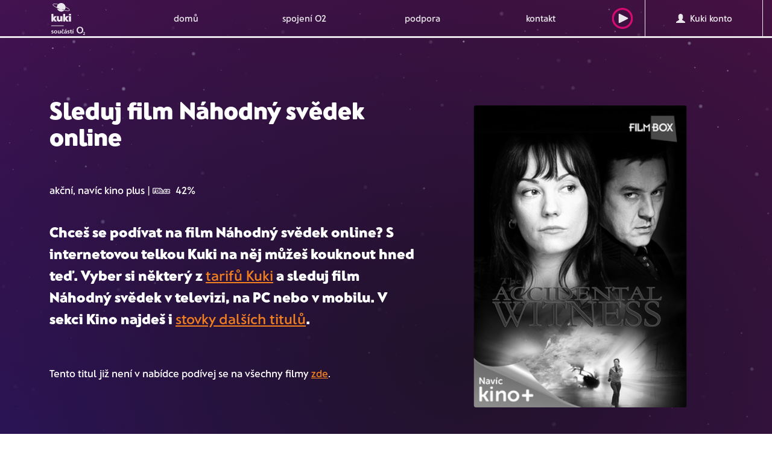

--- FILE ---
content_type: text/html; charset=utf-8
request_url: https://www.kuki.cz/vod/nahodny-svedek
body_size: 681566
content:
<!DOCTYPE html><html lang="cs"><head><meta charset="utf-8"><meta http-equiv="X-UA-Compatible" content="IE=edge"><meta name="description" content="Podívej se na film Náhodný svědek online. Díky telce Kuki si ho můžeš pustit v televizi, na počítači i v mobilu a tabletu. V nabídce máme i stovky dalších filmů."/><meta name="robots" content="all"/><meta name="googlebot" content="snippet,archive"/><meta name="viewport" content="width=device-width, initial-scale=1"><meta name="format-detection" content="telephone=no"><meta name="author" content="webmill - www.webmill.cz"/><title>
    Kuki.cz | Koukni se na film Náhodný svědek online
</title><meta property="og:url" content="https://www.kuki.cz" /><meta property="og:type" content="website" /><meta property="og:title" content="" /><meta property="og:description" content="" /><meta property="og:image:type" content="image/jpeg" /><meta property="og:image" content="https://www.kuki.cz/static/images/ogimg.jpg" /><meta property="og:image:width" content="1200" /><meta property="og:image:height" content="628" /><meta property="og:locale" content="cs_CZ" /><meta property="og:site_name" content="kuki" /><link href="/static/css/a.4aba7ef16b34.css" rel="stylesheet" type="text/css" /><script type="text/javascript"> /* <![CDATA[

                                              ..::"created by"::..

                                                        .d°
                                                       ,ad
                                                     ,add
                                                    ,ad88
                                                    ,ad8PYaaa,,
                                                    a8PYPYPYPY8áaa,,
                                            "ba-,____            """""
                                              "88888888" "8d88"
                                              `"YdYdYd8  |d8'
                                                         ,8'
                                                    88  ,8'                                  88
                                                    88  8'                               88  88
                                                    88                               ""  88  88
                    8b      db      d8   ,adPPYba,  8" dPPYba,   88,dPYba,,adPYba,   88  88  88
                    °8b    d88b    d8'  a8P_____88  ,8P'    "8a  88P'   "88"    "8a  88  88  88
                     °8b  d8'°8b  d8'   8PP""""""".;88       d8  88      88      88  88  88  88
                      °8bd8'  °8bd8'    "8b,   ,aa; 88b,   ,a8"  88      88      88  88  88  88
                        YP      YP       `"Ybbd8"'  8Y"Ybbd8"'   88      88      88  88  88  88

                                                www.webmill.cz

            ]]> */ </script><!--[if lt IE 9]><script src="https://oss.maxcdn.com/html5shiv/3.7.2/html5shiv.min.js"></script><script src="https://oss.maxcdn.com/respond/1.4.2/respond.min.js"></script><![endif]--><link rel="apple-touch-icon" sizes="180x180" href="/static/images/favicons/apple-touch-icon.png?v=476ExLyq74"><link rel="icon" type="image/png" sizes="32x32" href="/static/images/favicons/favicon-32x32.png?v=476ExLyq74"><link rel="icon" type="image/png" sizes="192x192" href="/static/images/favicons/android-chrome-192x192.png?v=476ExLyq74"><link rel="icon" type="image/png" sizes="16x16" href="/static/images/favicons/favicon-16x16.png?v=476ExLyq74"><link rel="manifest" href="/static/images/favicons/site.webmanifest?v=476ExLyq74"><link rel="mask-icon" href="/static/images/favicons/safari-pinned-tab.svg?v=476ExLyq74" color="#36255f"><link rel="shortcut icon" href="/static/images/favicons/favicon.ico?v=476ExLyq74"><meta name="msapplication-TileColor" content="#e50b76"><meta name="msapplication-TileImage" content="/static/images/favicons/mstile-144x144.png?v=476ExLyq74"><meta name="msapplication-config" content="/static/images/favicons/browserconfig.xml?v=476ExLyq74"><meta name="theme-color" content="#e50b76"><script>
    window.NXCMS_CONSENT_MODE = true;
    window.dataLayer = window.dataLayer || [];
    function gtag(){dataLayer.push(arguments);}

    gtag('consent', 'default', {
        'ad_storage': 'denied',
        'analytics_storage': 'denied',
        'personalization_storage': 'denied',
        'ad_user_data': 'denied',
        'ad_personalization': 'denied',
        'wait_for_update': 10000
    });
    gtag('js', new Date());

    
</script><script>(function(w,d,s,l,i){w[l]=w[l]||[];w[l].push({'gtm.start':
                new Date().getTime(),event:'gtm.js'});var f=d.getElementsByTagName(s)[0],
                j=d.createElement(s),dl=l!='dataLayer'?'&l='+l:'';j.async=true;j.src=
                'https://www.googletagmanager.com/gtm.js?id='+i+dl;f.parentNode.insertBefore(j,f);
                })(window,document,'script','dataLayer','GTM-KM3XT3J');</script><script>
                (function(d,e,f,k,g,h,a,c,b){d[g]=b=d[g]||{};b.ls=[];b.configure=function(){this.cfg=h.call(arguments)};
                b.instantiate=function(){var a=new b.widget;a.init.apply(a,arguments);return a};b.widget=function(){};
                b.widget.prototype.init=function(){this.cfg=h.call(arguments);b.ls.push(this)};a=e.createElement(f);
                c=e.getElementsByTagName(f)[0];a.async=1;a.src=k;c.parentNode.insertBefore(a,c)})(window,document,"script",
                "https://cmb.o2.cz/scripts/init.js","O2remoteCmb",Array.prototype.slice);
                O2remoteCmb.configure("netboxkuki", "cs", {
                    "styleVersion": 2
                  });
            </script></head><body><link href="/static/css/a.4aba7ef16b34.css" rel="stylesheet" type="text/css" /><noscript><iframe src="https://www.googletagmanager.com/ns.html?id=GTM-KM3XT3J"
                height="0" width="0" style="display:none;visibility:hidden"></iframe></noscript><!--navigacni menu--><div class="container navMain redesign2021 
"><nav class="navbar"><!-- Brand and toggle get grouped for better mobile display --><div class="navbar-header"><button type="button" class="navbar-toggle collapsed" data-toggle="collapse" data-target="#kuki-menu" aria-expanded="false"><i class="glyphicon glyphicon-menu-hamburger"></i> MENU
            </button><div class="hidden-md hidden-lg logo-mobile"><a href="/" class="logonewmobile"><svg version="1.1" id="Vrstva_1" xmlns="http://www.w3.org/2000/svg" xmlns:xlink="http://www.w3.org/1999/xlink" x="0px" y="0px"
	 width="203.783px" height="193.926px" viewBox="0 0 203.783 193.926" enable-background="new 0 0 203.783 193.926"
	 xml:space="preserve"><path fill="#FFFFFF" d="M71.979,68.023v42.47c0,1.196,0.795,1.991,1.991,1.991h7.963c1.195,0,1.991-0.795,1.991-1.991v-9.355
	l7.045,10.293c0.531,0.738,1.328,1.068,2.323,1.068h9.214c1.129,0,1.726-0.795,1.726-1.525c-0.019-0.391-0.158-0.764-0.396-1.07
	L92.752,95.419l9.755-13.342c0.93-1.255,0.463-2.779-1.197-2.779h-9.022c-0.931,0-1.792,0.271-2.325,1.067l-6.038,9.156v-21.5
	c0-1.194-0.796-1.992-1.991-1.992h-7.963C72.774,66.031,71.979,66.828,71.979,68.023 M33.486,81.296v19.184
	c0,6.705,5.316,12.676,13.869,12.676c4.049,0,7.434-1.457,10.156-3.584l4.445,2.326c1.527,0.795,2.455,1.258,3.186,1.258
	c0.995,0,1.792-0.661,1.792-1.924V81.296c0-1.265-0.731-1.992-1.989-2H56.58c-1.326-0.002-1.989,0.662-1.989,1.99v19.244
	c-1.527,1.33-3.519,1.992-4.646,1.992c-3.119,0-4.115-2.123-4.115-4.977v-16.25c0-1.265-0.73-1.992-1.991-1.992h-8.362
	C34.149,79.304,33.486,80.033,33.486,81.296 M10.654,66.031H2.691c-1.195,0-1.99,0.798-1.99,1.992v42.47
	c0,1.196,0.795,1.991,1.99,1.991h7.963c1.196,0,1.991-0.795,1.991-1.991v-9.355l7.035,10.293c0.533,0.738,1.328,1.068,2.325,1.068
	h9.225c1.126,0,1.727-0.795,1.727-1.525c-0.019-0.391-0.155-0.762-0.395-1.07l-11.088-14.47l9.757-13.354
	c0.928-1.255,0.465-2.779-1.195-2.779H21.01c-0.931,0-1.792,0.271-2.322,1.068l-6.041,9.155v-21.5
	C12.646,66.828,11.851,66.031,10.654,66.031 M108.55,43.468h-0.006c-0.354,0.998-1.926,1.758-4.424,2.139
	c-2.828,0.427-6.842,0.359-11.596-0.215c-3.208-0.381-6.678-0.969-10.356-1.74c-0.807-0.172-1.625-0.352-2.45-0.537
	c-5.418-1.231-11.22-2.84-17.179-4.771L58.689,37l22.946,3.602c2.887-4.293,4.425-9.352,4.418-14.522v-0.47
	c3.865,1.896,7.63,3.982,11.28,6.261c4.048,2.565,7.207,5.034,9.13,7.151C108.166,40.89,108.903,42.47,108.55,43.468 M40.009,9.277
	c-3.968,4.699-6.14,10.652-6.131,16.802c0,0.254,0,0.51,0.013,0.762c-3.868-1.892-7.635-3.982-11.286-6.264
	c-4.05-2.566-7.207-5.033-9.131-7.152c-1.7-1.869-2.44-3.447-2.081-4.451c0.359-1.006,1.926-1.756,4.422-2.139
	c1.417-0.197,2.848-0.289,4.277-0.275c2.445,0.021,4.889,0.185,7.314,0.49C31.643,7.573,35.849,8.318,40.009,9.277 M111.054,44.359
	c0.719-2.021-0.166-4.422-2.625-7.129c-2.115-2.324-5.369-4.883-9.679-7.61c-4.178-2.603-8.498-4.97-12.942-7.086
	C83.843,8.259,70.679-1.719,56.406,0.248c-5.346,0.735-10.332,3.11-14.271,6.8c-4.752-1.146-9.564-2.025-14.413-2.637
	c-5.065-0.601-9.208-0.668-12.313-0.193C11.794,4.759,9.597,6.064,8.88,8.089c-0.719,2.022,0.162,4.42,2.623,7.127
	c2.113,2.322,5.369,4.885,9.679,7.611c4.181,2.606,8.506,4.979,12.954,7.1l0.027,0.016c6.953,3.326,14.078,6.275,21.348,8.838
	l0.594,0.214l0.975,0.407L35.3,34.582c4.696,13.621,19.545,20.856,33.166,16.162c3.364-1.16,6.456-2.996,9.084-5.396
	c4.833,1.174,9.728,2.072,14.663,2.691c2.529,0.317,5.077,0.487,7.626,0.508c1.566,0.012,3.133-0.092,4.684-0.313
	C108.138,47.687,110.335,46.382,111.054,44.359 M119.229,74.326v-6.304c0-1.194-0.797-1.992-1.987-1.992h-8.365
	c-1.194,0-1.989,0.798-1.989,1.992v6.304c0,1.194,0.795,1.991,1.989,1.991h8.36C118.433,76.318,119.229,75.521,119.229,74.326
	 M119.229,110.496v-29.2c0-1.197-0.797-1.992-1.987-1.992h-11.884c-1.328,0-2.057,0.664-2.057,1.594
	c0,0.795,0.596,1.658,1.129,2.588l2.455,4.115v22.896c0,1.196,0.795,1.991,1.99,1.991h8.361
	C118.433,112.488,119.229,111.693,119.229,110.496"/><rect y="136.695" fill="#FFFFFF" width="75.467" height="3.461"/><path fill="#FFFFFF" d="M153.037,164.553c0,11.246,8.164,20.564,20.024,20.564c11.783,0,19.947-9.318,19.947-20.564
	c0-11.938-8.01-20.563-19.947-20.563C161.046,143.99,153.037,152.615,153.037,164.553 M160.737,164.553
	c0-7.471,4.546-14.709,12.324-14.709c7.701,0,12.246,7.238,12.246,14.709c0,7.01-3.774,14.711-12.246,14.711
	C164.513,179.264,160.737,171.563,160.737,164.553"/><path fill="#FFFFFF" d="M203.783,193.926v-2.74h-7.103c2.842-2.791,6.555-6.18,6.555-9.867c0-3.414-2.145-5.084-5.457-5.084
	c-1.771,0-3.59,0.447-5.159,1.246l0.274,2.892c1.146-0.748,2.541-1.396,4.012-1.396c1.421,0,2.841,0.748,2.841,2.344
	c0,3.189-5.906,8.123-7.524,9.691v2.916L203.783,193.926L203.783,193.926z"/><path fill="#FFFFFF" d="M12.745,170.234c-1.485-0.508-2.573-0.797-4.347-0.797c-1.305,0-2.863,0.471-2.863,2.064
	c0,2.971,8.441,1.088,8.441,7.824c0,4.348-3.877,6.086-7.824,6.086c-1.848,0-3.73-0.326-5.508-0.798l0.291-3.983
	c1.521,0.76,3.115,1.229,4.781,1.229c1.232,0,3.188-0.471,3.188-2.28c0-3.658-8.439-1.158-8.439-7.896
	c0-4.021,3.514-5.797,7.316-5.797c2.283,0,3.77,0.363,5.29,0.689L12.745,170.234z"/><path fill="#FFFFFF" d="M26.293,165.887c5.541,0,9.779,3.732,9.779,9.891c0,5.359-3.586,9.636-9.779,9.636
	c-6.16,0-9.746-4.275-9.746-9.636C16.547,169.619,20.787,165.887,26.293,165.887 M26.293,181.645c3.73,0,4.709-3.332,4.709-6.447
	c0-2.862-1.522-5.543-4.709-5.543c-3.152,0-4.674,2.755-4.674,5.543C21.619,178.275,22.597,181.645,26.293,181.645"/><path fill="#FFFFFF" d="M57.011,184.979H52.41v-2.537h-0.072c-1.485,1.813-3.586,2.972-6.122,2.972
	c-4.419,0-6.341-3.115-6.341-7.318v-11.771h4.854v9.962c0,2.282,0.036,5.36,3.152,5.36c3.514,0,4.274-3.803,4.274-6.192v-9.13h4.854
	v18.655H57.011z"/><path fill="#FFFFFF" d="M74.108,170.342c-0.87-0.398-1.812-0.688-3.297-0.688c-3.007,0-4.927,2.392-4.927,5.904
	c0,3.441,1.629,6.086,5.035,6.086c1.377,0,2.897-0.508,3.731-0.869l0.217,4.021c-1.413,0.434-2.862,0.615-4.854,0.615
	c-6.121,0-9.2-4.166-9.2-9.854c0-5.396,3.188-9.672,9.021-9.672c1.955,0,3.368,0.217,4.709,0.615L74.108,170.342z M67.623,163.785
	l-3.586-5.289h3.297l2.463,3.188l2.463-3.188h3.225l-3.586,5.289H67.623z"/><path fill="#FFFFFF" d="M78.926,167.301c1.885-0.871,4.42-1.414,6.484-1.414c5.687,0,8.042,2.355,8.042,7.861v2.391
	c0,1.883,0.036,3.297,0.071,4.674c0.036,1.412,0.11,2.717,0.219,4.166h-4.275c-0.181-0.979-0.181-2.211-0.217-2.791h-0.072
	c-1.123,2.066-3.55,3.226-5.76,3.226c-3.297,0-6.521-1.992-6.521-5.543c0-2.789,1.34-4.418,3.188-5.324
	c1.847-0.906,4.239-1.088,6.267-1.088h2.682c0-3.006-1.342-4.021-4.203-4.021c-2.065,0-4.131,0.797-5.76,2.029L78.926,167.301z
	 M84.613,181.861c1.484,0,2.644-0.649,3.405-1.666c0.796-1.051,1.015-2.391,1.015-3.84h-2.102c-2.174,0-5.398,0.363-5.398,3.226
	C81.533,181.174,82.874,181.861,84.613,181.861 M86.787,158.496h4.962l-4.962,5.289h-3.008L86.787,158.496z"/><path fill="#FFFFFF" d="M109.317,170.234c-1.485-0.508-2.571-0.797-4.346-0.797c-1.305,0-2.861,0.471-2.861,2.064
	c0,2.971,8.439,1.088,8.439,7.824c0,4.348-3.877,6.086-7.824,6.086c-1.85,0-3.731-0.326-5.506-0.798l0.291-3.983
	c1.521,0.76,3.113,1.229,4.781,1.229c1.231,0,3.188-0.471,3.188-2.28c0-3.658-8.441-1.158-8.441-7.896
	c0-4.021,3.513-5.797,7.318-5.797c2.283,0,3.768,0.363,5.289,0.689L109.317,170.234z"/><path fill="#FFFFFF" d="M115.91,169.871h-3.586v-3.55h3.586v-3.731l4.854-1.557v5.288h4.31v3.55h-4.31v8.694
	c0,1.595,0.435,3.078,2.281,3.078c0.869,0,1.701-0.182,2.211-0.506l0.145,3.84c-1.016,0.289-2.139,0.435-3.586,0.435
	c-3.805,0-5.905-2.354-5.905-6.05V169.871z"/><path fill="#FFFFFF" d="M128.517,166.322h4.854v18.656h-4.854V166.322z M131.776,158.496h4.961l-4.961,5.289h-3.008L131.776,158.496
	z"/></svg></a></div><div class="hidden-md hidden-lg"><a href="https://play.kuki.tv/" target="_blank" rel="nofollow" class="SearchMobile playSVGbutton" title="Kuki play">
                    Pustit&nbsp;<svg width="62px" height="62px" viewBox="0 0 62 62" version="1.1" xmlns="http://www.w3.org/2000/svg" xmlns:xlink="http://www.w3.org/1999/xlink"><g class="SVGPlay-Kuki-UI-TV" stroke="none" stroke-width="1" fill="none" fill-rule="evenodd"><g class="SVGPlay-00-00-kuki-styleguide" transform="translate(-2707.000000, -8733.000000)"><g class="SVGPlay-buttons/play-button" transform="translate(2707.000000, 8733.000000)"><g class="SVGPlay-Button-play"><path d="M31,62 C13.8791728,62 0,48.1208272 0,31 C0,13.8791728 13.8791728,0 31,0 C48.1208272,0 62,13.8791728 62,31 C62,48.1208272 48.1208272,62 31,62 Z M31,56 C44.8071187,56 56,44.8071187 56,31 C56,17.1928813 44.8071187,6 31,6 C17.1928813,6 6,17.1928813 6,31 C6,44.8071187 17.1928813,56 31,56 Z" class="SVGPlay-Oval" fill="#E50B76" fill-rule="nonzero"/><path d="M33.6986844,16.3984642 L45.4626165,39.9263282 C45.956595,40.9142852 45.5561463,42.1156313 44.5681893,42.6096098 C44.2904784,42.7484652 43.9842523,42.8207554 43.6737621,42.8207554 L20.145898,42.8207554 C19.0413285,42.8207554 18.145898,41.9253249 18.145898,40.8207554 C18.145898,40.5102652 18.2181882,40.2040391 18.3570437,39.9263282 L30.1209757,16.3984642 C30.6149542,15.4105072 31.8163003,15.0100585 32.8042572,15.504037 C33.1913121,15.6975644 33.505157,16.0114094 33.6986844,16.3984642 Z" class="SVGPlay-Triangle" fill="#FFFFFF" transform="translate(31.910378, 30.910378) rotate(90.000000) translate(-31.910378, -30.910378) "/></g></g></g></g></svg></a></div></div><!-- Collect the nav links, forms, and other content for toggling --><div class="collapse navbar-collapse new" id="kuki-menu"><ul class="nav navbar-nav hidden-sm hidden-xs"><li><a href="/" class="logonew"><svg version="1.1" id="Vrstva_1" xmlns="http://www.w3.org/2000/svg" xmlns:xlink="http://www.w3.org/1999/xlink" x="0px" y="0px"
	 width="203.783px" height="193.926px" viewBox="0 0 203.783 193.926" enable-background="new 0 0 203.783 193.926"
	 xml:space="preserve"><path fill="#FFFFFF" d="M71.979,68.023v42.47c0,1.196,0.795,1.991,1.991,1.991h7.963c1.195,0,1.991-0.795,1.991-1.991v-9.355
	l7.045,10.293c0.531,0.738,1.328,1.068,2.323,1.068h9.214c1.129,0,1.726-0.795,1.726-1.525c-0.019-0.391-0.158-0.764-0.396-1.07
	L92.752,95.419l9.755-13.342c0.93-1.255,0.463-2.779-1.197-2.779h-9.022c-0.931,0-1.792,0.271-2.325,1.067l-6.038,9.156v-21.5
	c0-1.194-0.796-1.992-1.991-1.992h-7.963C72.774,66.031,71.979,66.828,71.979,68.023 M33.486,81.296v19.184
	c0,6.705,5.316,12.676,13.869,12.676c4.049,0,7.434-1.457,10.156-3.584l4.445,2.326c1.527,0.795,2.455,1.258,3.186,1.258
	c0.995,0,1.792-0.661,1.792-1.924V81.296c0-1.265-0.731-1.992-1.989-2H56.58c-1.326-0.002-1.989,0.662-1.989,1.99v19.244
	c-1.527,1.33-3.519,1.992-4.646,1.992c-3.119,0-4.115-2.123-4.115-4.977v-16.25c0-1.265-0.73-1.992-1.991-1.992h-8.362
	C34.149,79.304,33.486,80.033,33.486,81.296 M10.654,66.031H2.691c-1.195,0-1.99,0.798-1.99,1.992v42.47
	c0,1.196,0.795,1.991,1.99,1.991h7.963c1.196,0,1.991-0.795,1.991-1.991v-9.355l7.035,10.293c0.533,0.738,1.328,1.068,2.325,1.068
	h9.225c1.126,0,1.727-0.795,1.727-1.525c-0.019-0.391-0.155-0.762-0.395-1.07l-11.088-14.47l9.757-13.354
	c0.928-1.255,0.465-2.779-1.195-2.779H21.01c-0.931,0-1.792,0.271-2.322,1.068l-6.041,9.155v-21.5
	C12.646,66.828,11.851,66.031,10.654,66.031 M108.55,43.468h-0.006c-0.354,0.998-1.926,1.758-4.424,2.139
	c-2.828,0.427-6.842,0.359-11.596-0.215c-3.208-0.381-6.678-0.969-10.356-1.74c-0.807-0.172-1.625-0.352-2.45-0.537
	c-5.418-1.231-11.22-2.84-17.179-4.771L58.689,37l22.946,3.602c2.887-4.293,4.425-9.352,4.418-14.522v-0.47
	c3.865,1.896,7.63,3.982,11.28,6.261c4.048,2.565,7.207,5.034,9.13,7.151C108.166,40.89,108.903,42.47,108.55,43.468 M40.009,9.277
	c-3.968,4.699-6.14,10.652-6.131,16.802c0,0.254,0,0.51,0.013,0.762c-3.868-1.892-7.635-3.982-11.286-6.264
	c-4.05-2.566-7.207-5.033-9.131-7.152c-1.7-1.869-2.44-3.447-2.081-4.451c0.359-1.006,1.926-1.756,4.422-2.139
	c1.417-0.197,2.848-0.289,4.277-0.275c2.445,0.021,4.889,0.185,7.314,0.49C31.643,7.573,35.849,8.318,40.009,9.277 M111.054,44.359
	c0.719-2.021-0.166-4.422-2.625-7.129c-2.115-2.324-5.369-4.883-9.679-7.61c-4.178-2.603-8.498-4.97-12.942-7.086
	C83.843,8.259,70.679-1.719,56.406,0.248c-5.346,0.735-10.332,3.11-14.271,6.8c-4.752-1.146-9.564-2.025-14.413-2.637
	c-5.065-0.601-9.208-0.668-12.313-0.193C11.794,4.759,9.597,6.064,8.88,8.089c-0.719,2.022,0.162,4.42,2.623,7.127
	c2.113,2.322,5.369,4.885,9.679,7.611c4.181,2.606,8.506,4.979,12.954,7.1l0.027,0.016c6.953,3.326,14.078,6.275,21.348,8.838
	l0.594,0.214l0.975,0.407L35.3,34.582c4.696,13.621,19.545,20.856,33.166,16.162c3.364-1.16,6.456-2.996,9.084-5.396
	c4.833,1.174,9.728,2.072,14.663,2.691c2.529,0.317,5.077,0.487,7.626,0.508c1.566,0.012,3.133-0.092,4.684-0.313
	C108.138,47.687,110.335,46.382,111.054,44.359 M119.229,74.326v-6.304c0-1.194-0.797-1.992-1.987-1.992h-8.365
	c-1.194,0-1.989,0.798-1.989,1.992v6.304c0,1.194,0.795,1.991,1.989,1.991h8.36C118.433,76.318,119.229,75.521,119.229,74.326
	 M119.229,110.496v-29.2c0-1.197-0.797-1.992-1.987-1.992h-11.884c-1.328,0-2.057,0.664-2.057,1.594
	c0,0.795,0.596,1.658,1.129,2.588l2.455,4.115v22.896c0,1.196,0.795,1.991,1.99,1.991h8.361
	C118.433,112.488,119.229,111.693,119.229,110.496"/><rect y="136.695" fill="#FFFFFF" width="75.467" height="3.461"/><path fill="#FFFFFF" d="M153.037,164.553c0,11.246,8.164,20.564,20.024,20.564c11.783,0,19.947-9.318,19.947-20.564
	c0-11.938-8.01-20.563-19.947-20.563C161.046,143.99,153.037,152.615,153.037,164.553 M160.737,164.553
	c0-7.471,4.546-14.709,12.324-14.709c7.701,0,12.246,7.238,12.246,14.709c0,7.01-3.774,14.711-12.246,14.711
	C164.513,179.264,160.737,171.563,160.737,164.553"/><path fill="#FFFFFF" d="M203.783,193.926v-2.74h-7.103c2.842-2.791,6.555-6.18,6.555-9.867c0-3.414-2.145-5.084-5.457-5.084
	c-1.771,0-3.59,0.447-5.159,1.246l0.274,2.892c1.146-0.748,2.541-1.396,4.012-1.396c1.421,0,2.841,0.748,2.841,2.344
	c0,3.189-5.906,8.123-7.524,9.691v2.916L203.783,193.926L203.783,193.926z"/><path fill="#FFFFFF" d="M12.745,170.234c-1.485-0.508-2.573-0.797-4.347-0.797c-1.305,0-2.863,0.471-2.863,2.064
	c0,2.971,8.441,1.088,8.441,7.824c0,4.348-3.877,6.086-7.824,6.086c-1.848,0-3.73-0.326-5.508-0.798l0.291-3.983
	c1.521,0.76,3.115,1.229,4.781,1.229c1.232,0,3.188-0.471,3.188-2.28c0-3.658-8.439-1.158-8.439-7.896
	c0-4.021,3.514-5.797,7.316-5.797c2.283,0,3.77,0.363,5.29,0.689L12.745,170.234z"/><path fill="#FFFFFF" d="M26.293,165.887c5.541,0,9.779,3.732,9.779,9.891c0,5.359-3.586,9.636-9.779,9.636
	c-6.16,0-9.746-4.275-9.746-9.636C16.547,169.619,20.787,165.887,26.293,165.887 M26.293,181.645c3.73,0,4.709-3.332,4.709-6.447
	c0-2.862-1.522-5.543-4.709-5.543c-3.152,0-4.674,2.755-4.674,5.543C21.619,178.275,22.597,181.645,26.293,181.645"/><path fill="#FFFFFF" d="M57.011,184.979H52.41v-2.537h-0.072c-1.485,1.813-3.586,2.972-6.122,2.972
	c-4.419,0-6.341-3.115-6.341-7.318v-11.771h4.854v9.962c0,2.282,0.036,5.36,3.152,5.36c3.514,0,4.274-3.803,4.274-6.192v-9.13h4.854
	v18.655H57.011z"/><path fill="#FFFFFF" d="M74.108,170.342c-0.87-0.398-1.812-0.688-3.297-0.688c-3.007,0-4.927,2.392-4.927,5.904
	c0,3.441,1.629,6.086,5.035,6.086c1.377,0,2.897-0.508,3.731-0.869l0.217,4.021c-1.413,0.434-2.862,0.615-4.854,0.615
	c-6.121,0-9.2-4.166-9.2-9.854c0-5.396,3.188-9.672,9.021-9.672c1.955,0,3.368,0.217,4.709,0.615L74.108,170.342z M67.623,163.785
	l-3.586-5.289h3.297l2.463,3.188l2.463-3.188h3.225l-3.586,5.289H67.623z"/><path fill="#FFFFFF" d="M78.926,167.301c1.885-0.871,4.42-1.414,6.484-1.414c5.687,0,8.042,2.355,8.042,7.861v2.391
	c0,1.883,0.036,3.297,0.071,4.674c0.036,1.412,0.11,2.717,0.219,4.166h-4.275c-0.181-0.979-0.181-2.211-0.217-2.791h-0.072
	c-1.123,2.066-3.55,3.226-5.76,3.226c-3.297,0-6.521-1.992-6.521-5.543c0-2.789,1.34-4.418,3.188-5.324
	c1.847-0.906,4.239-1.088,6.267-1.088h2.682c0-3.006-1.342-4.021-4.203-4.021c-2.065,0-4.131,0.797-5.76,2.029L78.926,167.301z
	 M84.613,181.861c1.484,0,2.644-0.649,3.405-1.666c0.796-1.051,1.015-2.391,1.015-3.84h-2.102c-2.174,0-5.398,0.363-5.398,3.226
	C81.533,181.174,82.874,181.861,84.613,181.861 M86.787,158.496h4.962l-4.962,5.289h-3.008L86.787,158.496z"/><path fill="#FFFFFF" d="M109.317,170.234c-1.485-0.508-2.571-0.797-4.346-0.797c-1.305,0-2.861,0.471-2.861,2.064
	c0,2.971,8.439,1.088,8.439,7.824c0,4.348-3.877,6.086-7.824,6.086c-1.85,0-3.731-0.326-5.506-0.798l0.291-3.983
	c1.521,0.76,3.113,1.229,4.781,1.229c1.231,0,3.188-0.471,3.188-2.28c0-3.658-8.441-1.158-8.441-7.896
	c0-4.021,3.513-5.797,7.318-5.797c2.283,0,3.768,0.363,5.289,0.689L109.317,170.234z"/><path fill="#FFFFFF" d="M115.91,169.871h-3.586v-3.55h3.586v-3.731l4.854-1.557v5.288h4.31v3.55h-4.31v8.694
	c0,1.595,0.435,3.078,2.281,3.078c0.869,0,1.701-0.182,2.211-0.506l0.145,3.84c-1.016,0.289-2.139,0.435-3.586,0.435
	c-3.805,0-5.905-2.354-5.905-6.05V169.871z"/><path fill="#FFFFFF" d="M128.517,166.322h4.854v18.656h-4.854V166.322z M131.776,158.496h4.961l-4.961,5.289h-3.008L131.776,158.496
	z"/></svg></a></li><li ><a href="/"  >domů</a><div class="arrowsub"><div class="arrINOne"></div><div class="arrINTwo"></div></div></li><li ><a href="/podpora#spojeni-s-o2"  >spojení O2</a><div class="arrowsub"><div class="arrINOne"></div><div class="arrINTwo"></div></div></li><li ><a href="/podpora"  >podpora</a><div class="arrowsub"><div class="arrINOne"></div><div class="arrINTwo"></div></div></li><li ><a href="/kontakt"  >kontakt</a><div class="arrowsub"><div class="arrINOne"></div><div class="arrINTwo"></div></div></li><!--
                <li class="menuicon1 invert"><a href="#" ><img class="iconGray" src="/static/images/cart.png"><img class="iconwhite" src="/static/images/cart-white.png"></a></li>
                --><li class="menuicon1 invert serchIcoMenu"><a href="https://play.kuki.tv/" target="_blank" rel="nofollow" class="playSVGbutton" title="Kuki play"><svg width="62px" height="62px" viewBox="0 0 62 62" version="1.1" xmlns="http://www.w3.org/2000/svg" xmlns:xlink="http://www.w3.org/1999/xlink"><g class="SVGPlay-Kuki-UI-TV" stroke="none" stroke-width="1" fill="none" fill-rule="evenodd"><g class="SVGPlay-00-00-kuki-styleguide" transform="translate(-2707.000000, -8733.000000)"><g class="SVGPlay-buttons/play-button" transform="translate(2707.000000, 8733.000000)"><g class="SVGPlay-Button-play"><path d="M31,62 C13.8791728,62 0,48.1208272 0,31 C0,13.8791728 13.8791728,0 31,0 C48.1208272,0 62,13.8791728 62,31 C62,48.1208272 48.1208272,62 31,62 Z M31,56 C44.8071187,56 56,44.8071187 56,31 C56,17.1928813 44.8071187,6 31,6 C17.1928813,6 6,17.1928813 6,31 C6,44.8071187 17.1928813,56 31,56 Z" class="SVGPlay-Oval" fill="#E50B76" fill-rule="nonzero"/><path d="M33.6986844,16.3984642 L45.4626165,39.9263282 C45.956595,40.9142852 45.5561463,42.1156313 44.5681893,42.6096098 C44.2904784,42.7484652 43.9842523,42.8207554 43.6737621,42.8207554 L20.145898,42.8207554 C19.0413285,42.8207554 18.145898,41.9253249 18.145898,40.8207554 C18.145898,40.5102652 18.2181882,40.2040391 18.3570437,39.9263282 L30.1209757,16.3984642 C30.6149542,15.4105072 31.8163003,15.0100585 32.8042572,15.504037 C33.1913121,15.6975644 33.505157,16.0114094 33.6986844,16.3984642 Z" class="SVGPlay-Triangle" fill="#FFFFFF" transform="translate(31.910378, 30.910378) rotate(90.000000) translate(-31.910378, -30.910378) "/></g></g></g></g></svg></a></li><li class="orderbtn konto"><a href="https://konto.kuki.cz" title="Přihlásit na Kuki konto"><span class="glyphicon glyphicon-user" aria-hidden="true"></span>&nbsp;&nbsp;Kuki konto
                    </a></li><!--
                <li class="menuicon2 invert"><a href="#"><img class="iconGray" src="/static/images/lang.png"><img src="/static/images/lang-white.png"></a></li>--></ul><ul class="nav navbar-nav navbar mobile hidden-md hidden-lg"><li ><a href="/"  >domů</a><div class="arrowsub"><div class="arrINOne"></div><div class="arrINTwo"></div></div></li><li ><a href="/podpora#spojeni-s-o2"  >spojení O2</a><div class="arrowsub"><div class="arrINOne"></div><div class="arrINTwo"></div></div></li><li ><a href="/podpora"  >podpora</a><div class="arrowsub"><div class="arrINOne"></div><div class="arrINTwo"></div></div></li><li ><a href="/kontakt"  >kontakt</a><div class="arrowsub"><div class="arrINOne"></div><div class="arrINTwo"></div></div></li><!--
                <li><a href="#" >e-shop</a></li>
                --><li><a href="https://konto.kuki.cz"><span class="glyphicon glyphicon-user" aria-hidden="true"></span> Kuki konto
                    </a></li></ul></div><!-- /.navbar-collapse --></nav></div><div class="container searchFormCont"><div class="container mainIn searchContIn "><form action="/vyhledat/" method="get" id="search-form" data-ga-event="jsform" data-ga-event-label="vyhledavaci formular v menu"><div class="input-field"><input id="search" type="search" name="q" required value="" autocomplete="off" placeholder="Co chceš najít?" required oninvalid="this.setCustomValidity('Vyplň, prosím, toto pole.')" oninput="setCustomValidity('')"><button type="submit" form="search-form" value="Submit"><span class="glyphicon glyphicon-ok" aria-hidden="true"></span></button></div><div id="search-autocomplete"></div></form></div></div><!--navigacni menu end--><div class="containr-fluid redesign2021master"><div class="container main transition newgradient baseContainer carusel"><div class="gradientCont"><svg version="1.1" id="kukistars" xmlns="http://www.w3.org/2000/svg" xmlns:xlink="http://www.w3.org/1999/xlink" x="0px" y="0px"
	 viewBox="0 0 1920 1080" enable-background="new 0 0 1920 1080" xml:space="preserve"><g><g><defs><polygon id="SVGID_1_" points="383.819,687.122 385.492,684.064 387.165,687.122 390.223,688.795 387.165,690.468 
				385.492,693.527 383.819,690.468 380.76,688.795 			"/></defs><clipPath id="SVGID_2_"><use xlink:href="#SVGID_1_"  overflow="visible"/></clipPath><defs><filter id="Adobe_OpacityMaskFilter" filterUnits="userSpaceOnUse" x="376.029" y="679.332" width="18.926" height="18.926"><feColorMatrix  type="matrix" values="1 0 0 0 0  0 1 0 0 0  0 0 1 0 0  0 0 0 1 0"/></filter></defs><mask maskUnits="userSpaceOnUse" x="376.029" y="679.332" width="18.926" height="18.926" id="SVGID_3_"><g filter="url(#Adobe_OpacityMaskFilter)"><radialGradient id="SVGID_4_" cx="31.7695" cy="1053.3568" r="0.5834" gradientTransform="matrix(5.0907 -5.0907 -5.0907 -5.0907 5586.0869 6212.8477)" gradientUnits="userSpaceOnUse"><stop  offset="0" style="stop-color:#FFFFFF"/><stop  offset="1" style="stop-color:#000000"/></radialGradient><polygon clip-path="url(#SVGID_2_)" fill="url(#SVGID_4_)" points="376.029,688.795 385.492,679.332 394.955,688.795 
					385.492,698.258 				"/></g></mask><radialGradient id="SVGID_5_" cx="31.7679" cy="1053.3553" r="0.5834" gradientTransform="matrix(5.0907 -5.0907 -5.0907 -5.0907 5586.0869 6212.832)" gradientUnits="userSpaceOnUse"><stop  offset="0" style="stop-color:#FFFFFF"/><stop  offset="1" style="stop-color:#FFFFFF"/></radialGradient><polygon clip-path="url(#SVGID_2_)" mask="url(#SVGID_3_)" fill="url(#SVGID_5_)" points="376.029,688.795 385.492,679.332 
			394.955,688.795 385.492,698.258 		"/></g><g><defs><polygon id="SVGID_6_" points="916.452,860.515 918.125,857.456 919.797,860.515 922.857,862.188 919.797,863.861 
				918.125,866.919 916.452,863.861 913.393,862.188 			"/></defs><clipPath id="SVGID_7_"><use xlink:href="#SVGID_6_"  overflow="visible"/></clipPath><defs><filter id="Adobe_OpacityMaskFilter_1_" filterUnits="userSpaceOnUse" x="908.662" y="852.725" width="18.927" height="18.926"><feColorMatrix  type="matrix" values="1 0 0 0 0  0 1 0 0 0  0 0 1 0 0  0 0 0 1 0"/></filter></defs><mask maskUnits="userSpaceOnUse" x="908.662" y="852.725" width="18.927" height="18.926" id="SVGID_8_"><g filter="url(#Adobe_OpacityMaskFilter_1_)"><radialGradient id="SVGID_9_" cx="6.596" cy="1102.8298" r="0.5832" gradientTransform="matrix(5.0907 -5.0907 -5.0907 -5.0907 6498.7227 6509.9414)" gradientUnits="userSpaceOnUse"><stop  offset="0" style="stop-color:#FFFFFF"/><stop  offset="1" style="stop-color:#000000"/></radialGradient><polygon clip-path="url(#SVGID_7_)" fill="url(#SVGID_9_)" points="908.662,862.188 918.125,852.725 927.588,862.188 
					918.125,871.651 				"/></g></mask><radialGradient id="SVGID_10_" cx="6.5944" cy="1102.8282" r="0.5836" gradientTransform="matrix(5.0907 -5.0907 -5.0907 -5.0907 6498.7227 6509.9258)" gradientUnits="userSpaceOnUse"><stop  offset="0" style="stop-color:#FFFFFF"/><stop  offset="1" style="stop-color:#FFFFFF"/></radialGradient><polygon clip-path="url(#SVGID_7_)" mask="url(#SVGID_8_)" fill="url(#SVGID_10_)" points="908.662,862.188 918.125,852.725 
			927.588,862.188 918.125,871.651 		"/></g><g><defs><polygon id="SVGID_11_" points="1151.476,85.982 1153.148,82.923 1154.821,85.982 1157.88,87.655 1154.821,89.328 
				1153.148,92.386 1151.476,89.328 1148.417,87.655 			"/></defs><clipPath id="SVGID_12_"><use xlink:href="#SVGID_11_"  overflow="visible"/></clipPath><defs><filter id="Adobe_OpacityMaskFilter_2_" filterUnits="userSpaceOnUse" x="1143.685" y="78.192" width="18.927" height="18.926"><feColorMatrix  type="matrix" values="1 0 0 0 0  0 1 0 0 0  0 0 1 0 0  0 0 0 1 0"/></filter></defs><mask maskUnits="userSpaceOnUse" x="1143.685" y="78.192" width="18.927" height="18.926" id="SVGID_13_"><g filter="url(#Adobe_OpacityMaskFilter_2_)"><radialGradient id="SVGID_14_" cx="105.753" cy="1155.8195" r="0.5832" gradientTransform="matrix(5.0907 -5.0907 -5.0907 -5.0907 6498.7227 6509.9414)" gradientUnits="userSpaceOnUse"><stop  offset="0" style="stop-color:#FFFFFF"/><stop  offset="1" style="stop-color:#000000"/></radialGradient><polygon clip-path="url(#SVGID_12_)" fill="url(#SVGID_14_)" points="1143.685,87.655 1153.149,78.192 1162.612,87.655 
					1153.149,97.117 				"/></g></mask><radialGradient id="SVGID_15_" cx="105.7514" cy="1155.818" r="0.5836" gradientTransform="matrix(5.0907 -5.0907 -5.0907 -5.0907 6498.7227 6509.9258)" gradientUnits="userSpaceOnUse"><stop  offset="0" style="stop-color:#FFFFFF"/><stop  offset="1" style="stop-color:#FFFFFF"/></radialGradient><polygon clip-path="url(#SVGID_12_)" mask="url(#SVGID_13_)" fill="url(#SVGID_15_)" points="1143.685,87.655 1153.149,78.192 
			1162.612,87.655 1153.149,97.117 		"/></g><g opacity="0.3"><g><g><defs><path id="SVGID_16_" d="M506.06,771.484c0,1.509-1.223,2.731-2.731,2.731c-1.508,0-2.73-1.222-2.73-2.731
						c0-1.508,1.222-2.73,2.73-2.73C504.837,768.753,506.06,769.976,506.06,771.484"/></defs><clipPath id="SVGID_17_"><use xlink:href="#SVGID_16_"  overflow="visible"/></clipPath><defs><filter id="Adobe_OpacityMaskFilter_3_" filterUnits="userSpaceOnUse" x="500.6" y="768.753" width="5.461" height="5.461"><feColorMatrix  type="matrix" values="1 0 0 0 0  0 1 0 0 0  0 0 1 0 0  0 0 0 1 0"/></filter></defs><mask maskUnits="userSpaceOnUse" x="500.6" y="768.753" width="5.461" height="5.461" id="SVGID_18_"><g filter="url(#Adobe_OpacityMaskFilter_3_)"><radialGradient id="SVGID_19_" cx="-60.7008" cy="963.0561" r="0.5832" gradientTransform="matrix(5.8758 0 0 -5.8758 859.9961 6430.2085)" gradientUnits="userSpaceOnUse"><stop  offset="0" style="stop-color:#FFFFFF"/><stop  offset="1" style="stop-color:#000000"/></radialGradient><rect x="500.6" y="768.753" clip-path="url(#SVGID_17_)" fill="url(#SVGID_19_)" width="5.461" height="5.461"/></g></mask><radialGradient id="SVGID_20_" cx="-60.7008" cy="963.0561" r="0.5832" gradientTransform="matrix(5.8758 0 0 -5.8758 859.9961 6430.2085)" gradientUnits="userSpaceOnUse"><stop  offset="0" style="stop-color:#FFFFFF"/><stop  offset="1" style="stop-color:#FFFFFF"/></radialGradient><rect x="500.6" y="768.753" clip-path="url(#SVGID_17_)" mask="url(#SVGID_18_)" fill="url(#SVGID_20_)" width="5.461" height="5.461"/></g><g opacity="0.56"><g><defs><rect id="SVGID_21_" x="354.399" y="787.981" width="5.462" height="5.462"/></defs><clipPath id="SVGID_22_"><use xlink:href="#SVGID_21_"  overflow="visible"/></clipPath><g clip-path="url(#SVGID_22_)"><defs><path id="SVGID_23_" d="M359.861,790.711c0,1.509-1.223,2.732-2.731,2.732c-1.508,0-2.73-1.223-2.73-2.732
								c0-1.508,1.222-2.73,2.73-2.73C358.638,787.981,359.861,789.203,359.861,790.711"/></defs><clipPath id="SVGID_24_"><use xlink:href="#SVGID_23_"  overflow="visible"/></clipPath><defs><filter id="Adobe_OpacityMaskFilter_4_" filterUnits="userSpaceOnUse" x="354.4" y="787.981" width="5.461" height="5.462"><feColorMatrix  type="matrix" values="1 0 0 0 0  0 1 0 0 0  0 0 1 0 0  0 0 0 1 0"/></filter></defs><mask maskUnits="userSpaceOnUse" x="354.4" y="787.981" width="5.461" height="5.462" id="SVGID_25_"><g filter="url(#Adobe_OpacityMaskFilter_4_)"><radialGradient id="SVGID_26_" cx="-42.95" cy="965.3906" r="0.5839" gradientTransform="matrix(5.8758 0 0 -5.8758 609.4961 6463.1538)" gradientUnits="userSpaceOnUse"><stop  offset="0" style="stop-color:#FFFFFF"/><stop  offset="1" style="stop-color:#000000"/></radialGradient><rect x="354.4" y="787.981" clip-path="url(#SVGID_24_)" fill="url(#SVGID_26_)" width="5.461" height="5.462"/></g></mask><radialGradient id="SVGID_27_" cx="-42.95" cy="965.3906" r="0.5839" gradientTransform="matrix(5.8758 0 0 -5.8758 609.4961 6463.1538)" gradientUnits="userSpaceOnUse"><stop  offset="0" style="stop-color:#FFFFFF"/><stop  offset="1" style="stop-color:#FFFFFF"/></radialGradient><rect x="354.4" y="787.981" clip-path="url(#SVGID_24_)" mask="url(#SVGID_25_)" fill="url(#SVGID_27_)" width="5.461" height="5.462"/></g></g></g><g><defs><path id="SVGID_28_" d="M595.027,754.19c0,1.508-1.222,2.73-2.731,2.73c-1.508,0-2.73-1.223-2.73-2.73
						c0-1.509,1.223-2.731,2.73-2.731C593.805,751.459,595.027,752.681,595.027,754.19"/></defs><clipPath id="SVGID_29_"><use xlink:href="#SVGID_28_"  overflow="visible"/></clipPath><defs><filter id="Adobe_OpacityMaskFilter_5_" filterUnits="userSpaceOnUse" x="589.566" y="751.459" width="5.461" height="5.461"><feColorMatrix  type="matrix" values="1 0 0 0 0  0 1 0 0 0  0 0 1 0 0  0 0 0 1 0"/></filter></defs><mask maskUnits="userSpaceOnUse" x="589.566" y="751.459" width="5.461" height="5.461" id="SVGID_30_"><g filter="url(#Adobe_OpacityMaskFilter_5_)"><radialGradient id="SVGID_31_" cx="-71.5043" cy="960.9561" r="0.5837" gradientTransform="matrix(5.8758 0 0 -5.8758 1012.4414 6400.5757)" gradientUnits="userSpaceOnUse"><stop  offset="0" style="stop-color:#FFFFFF"/><stop  offset="1" style="stop-color:#000000"/></radialGradient><rect x="589.566" y="751.459" clip-path="url(#SVGID_29_)" fill="url(#SVGID_31_)" width="5.461" height="5.461"/></g></mask><radialGradient id="SVGID_32_" cx="-71.5043" cy="960.9561" r="0.5837" gradientTransform="matrix(5.8758 0 0 -5.8758 1012.4414 6400.5757)" gradientUnits="userSpaceOnUse"><stop  offset="0" style="stop-color:#FFFFFF"/><stop  offset="1" style="stop-color:#FFFFFF"/></radialGradient><rect x="589.566" y="751.459" clip-path="url(#SVGID_29_)" mask="url(#SVGID_30_)" fill="url(#SVGID_32_)" width="5.461" height="5.461"/></g><g opacity="0.2"><g><defs><rect id="SVGID_33_" x="533.593" y="823.82" width="5.46" height="5.462"/></defs><clipPath id="SVGID_34_"><use xlink:href="#SVGID_33_"  overflow="visible"/></clipPath><g clip-path="url(#SVGID_34_)"><defs><path id="SVGID_35_" d="M539.053,826.55c0,1.508-1.222,2.731-2.73,2.731c-1.509,0-2.73-1.224-2.73-2.731
								s1.222-2.73,2.73-2.73C537.831,823.82,539.053,825.042,539.053,826.55"/></defs><clipPath id="SVGID_36_"><use xlink:href="#SVGID_35_"  overflow="visible"/></clipPath><defs><filter id="Adobe_OpacityMaskFilter_6_" filterUnits="userSpaceOnUse" x="533.593" y="823.82" width="5.46" height="5.462"><feColorMatrix  type="matrix" values="1 0 0 0 0  0 1 0 0 0  0 0 1 0 0  0 0 0 1 0"/></filter></defs><mask maskUnits="userSpaceOnUse" x="533.593" y="823.82" width="5.46" height="5.462" id="SVGID_37_"><g filter="url(#Adobe_OpacityMaskFilter_6_)"><radialGradient id="SVGID_38_" cx="-64.7075" cy="969.7419" r="0.5835" gradientTransform="matrix(5.8758 0 0 -5.8758 916.5313 6524.5601)" gradientUnits="userSpaceOnUse"><stop  offset="0" style="stop-color:#FFFFFF"/><stop  offset="1" style="stop-color:#000000"/></radialGradient><rect x="533.593" y="823.82" clip-path="url(#SVGID_36_)" fill="url(#SVGID_38_)" width="5.46" height="5.462"/></g></mask><radialGradient id="SVGID_39_" cx="-64.7075" cy="969.7419" r="0.5835" gradientTransform="matrix(5.8758 0 0 -5.8758 916.5313 6524.5601)" gradientUnits="userSpaceOnUse"><stop  offset="0" style="stop-color:#FFFFFF"/><stop  offset="1" style="stop-color:#FFFFFF"/></radialGradient><rect x="533.593" y="823.82" clip-path="url(#SVGID_36_)" mask="url(#SVGID_37_)" fill="url(#SVGID_39_)" width="5.46" height="5.462"/></g></g></g><g><defs><path id="SVGID_40_" d="M696.059,854.538c0,1.508-1.224,2.731-2.732,2.731c-1.508,0-2.73-1.223-2.73-2.731
						s1.223-2.73,2.73-2.73C694.835,851.808,696.059,853.031,696.059,854.538"/></defs><clipPath id="SVGID_41_"><use xlink:href="#SVGID_40_"  overflow="visible"/></clipPath><defs><filter id="Adobe_OpacityMaskFilter_7_" filterUnits="userSpaceOnUse" x="690.597" y="851.808" width="5.462" height="5.461"><feColorMatrix  type="matrix" values="1 0 0 0 0  0 1 0 0 0  0 0 1 0 0  0 0 0 1 0"/></filter></defs><mask maskUnits="userSpaceOnUse" x="690.597" y="851.808" width="5.462" height="5.461" id="SVGID_42_"><g filter="url(#Adobe_OpacityMaskFilter_7_)"><radialGradient id="SVGID_43_" cx="-83.7718" cy="973.1405" r="0.5839" gradientTransform="matrix(5.8758 0 0 -5.8758 1185.5547 6572.5171)" gradientUnits="userSpaceOnUse"><stop  offset="0" style="stop-color:#FFFFFF"/><stop  offset="1" style="stop-color:#000000"/></radialGradient><rect x="690.597" y="851.808" clip-path="url(#SVGID_41_)" fill="url(#SVGID_43_)" width="5.462" height="5.461"/></g></mask><radialGradient id="SVGID_44_" cx="-83.7718" cy="973.1405" r="0.5839" gradientTransform="matrix(5.8758 0 0 -5.8758 1185.5547 6572.5171)" gradientUnits="userSpaceOnUse"><stop  offset="0" style="stop-color:#FFFFFF"/><stop  offset="1" style="stop-color:#FFFFFF"/></radialGradient><rect x="690.597" y="851.808" clip-path="url(#SVGID_41_)" mask="url(#SVGID_42_)" fill="url(#SVGID_44_)" width="5.462" height="5.461"/></g><g opacity="0.2"><g><defs><rect id="SVGID_45_" x="491.779" y="825.354" width="3.076" height="3.076"/></defs><clipPath id="SVGID_46_"><use xlink:href="#SVGID_45_"  overflow="visible"/></clipPath><g clip-path="url(#SVGID_46_)"><defs><path id="SVGID_47_" d="M494.855,826.892c0,0.85-0.689,1.538-1.538,1.538c-0.849,0-1.539-0.688-1.539-1.538
								s0.689-1.539,1.539-1.539C494.167,825.353,494.855,826.042,494.855,826.892"/></defs><clipPath id="SVGID_48_"><use xlink:href="#SVGID_47_"  overflow="visible"/></clipPath><defs><filter id="Adobe_OpacityMaskFilter_8_" filterUnits="userSpaceOnUse" x="491.779" y="825.353" width="3.076" height="3.077"><feColorMatrix  type="matrix" values="1 0 0 0 0  0 1 0 0 0  0 0 1 0 0  0 0 0 1 0"/></filter></defs><mask maskUnits="userSpaceOnUse" x="491.779" y="825.353" width="3.076" height="3.077" id="SVGID_49_"><g filter="url(#Adobe_OpacityMaskFilter_8_)"><radialGradient id="SVGID_50_" cx="-105.976" cy="884.7427" r="0.5836" gradientTransform="matrix(3.3099 0 0 -3.3099 844.0878 3755.3013)" gradientUnits="userSpaceOnUse"><stop  offset="0" style="stop-color:#FFFFFF"/><stop  offset="1" style="stop-color:#000000"/></radialGradient><rect x="491.779" y="825.353" clip-path="url(#SVGID_48_)" fill="url(#SVGID_50_)" width="3.077" height="3.077"/></g></mask><radialGradient id="SVGID_51_" cx="-105.9773" cy="884.7415" r="0.5834" gradientTransform="matrix(3.3099 0 0 -3.3099 844.0917 3755.2974)" gradientUnits="userSpaceOnUse"><stop  offset="0" style="stop-color:#FFFFFF"/><stop  offset="1" style="stop-color:#FFFFFF"/></radialGradient><rect x="491.779" y="825.353" clip-path="url(#SVGID_48_)" mask="url(#SVGID_49_)" fill="url(#SVGID_51_)" width="3.076" height="3.077"/></g></g></g><g><defs><path id="SVGID_52_" d="M654.818,725.519c0,0.85-0.688,1.538-1.537,1.538c-0.852,0-1.539-0.688-1.539-1.538
						c0-0.85,0.688-1.538,1.539-1.538C654.129,723.981,654.818,724.669,654.818,725.519"/></defs><clipPath id="SVGID_53_"><use xlink:href="#SVGID_52_"  overflow="visible"/></clipPath><defs><filter id="Adobe_OpacityMaskFilter_9_" filterUnits="userSpaceOnUse" x="651.742" y="723.981" width="3.076" height="3.076"><feColorMatrix  type="matrix" values="1 0 0 0 0  0 1 0 0 0  0 0 1 0 0  0 0 0 1 0"/></filter></defs><mask maskUnits="userSpaceOnUse" x="651.742" y="723.981" width="3.076" height="3.076" id="SVGID_54_"><g filter="url(#Adobe_OpacityMaskFilter_9_)"><radialGradient id="SVGID_55_" cx="-140.457" cy="862.8923" r="0.5837" gradientTransform="matrix(3.3099 0 0 -3.3099 1118.1786 3581.606)" gradientUnits="userSpaceOnUse"><stop  offset="0" style="stop-color:#FFFFFF"/><stop  offset="1" style="stop-color:#000000"/></radialGradient><rect x="651.742" y="723.981" clip-path="url(#SVGID_53_)" fill="url(#SVGID_55_)" width="3.076" height="3.076"/></g></mask><radialGradient id="SVGID_56_" cx="-140.4582" cy="862.8911" r="0.5837" gradientTransform="matrix(3.3099 0 0 -3.3099 1118.1825 3581.6021)" gradientUnits="userSpaceOnUse"><stop  offset="0" style="stop-color:#FFFFFF"/><stop  offset="1" style="stop-color:#FFFFFF"/></radialGradient><rect x="651.742" y="723.981" clip-path="url(#SVGID_53_)" mask="url(#SVGID_54_)" fill="url(#SVGID_56_)" width="3.076" height="3.076"/></g><g opacity="0.56"><g><defs><rect id="SVGID_57_" x="324.838" y="730.955" width="4.841" height="4.838"/></defs><clipPath id="SVGID_58_"><use xlink:href="#SVGID_57_"  overflow="visible"/></clipPath><g clip-path="url(#SVGID_58_)"><defs><path id="SVGID_59_" d="M327.258,730.954c1.337,0,2.421,1.084,2.421,2.421s-1.084,2.42-2.421,2.42
								c-1.336,0-2.42-1.083-2.42-2.42S325.922,730.954,327.258,730.954"/></defs><clipPath id="SVGID_60_"><use xlink:href="#SVGID_59_"  overflow="visible"/></clipPath><defs><filter id="Adobe_OpacityMaskFilter_10_" filterUnits="userSpaceOnUse" x="324.838" y="730.954" width="4.841" height="4.842"><feColorMatrix  type="matrix" values="1 0 0 0 0  0 1 0 0 0  0 0 1 0 0  0 0 0 1 0"/></filter></defs><mask maskUnits="userSpaceOnUse" x="324.838" y="730.954" width="4.841" height="4.842" id="SVGID_61_"><g filter="url(#Adobe_OpacityMaskFilter_10_)"><radialGradient id="SVGID_62_" cx="-136.0677" cy="1124.5438" r="0.5839" gradientTransform="matrix(0 -5.2088 -5.2088 0 6184.7822 24.6255)" gradientUnits="userSpaceOnUse"><stop  offset="0" style="stop-color:#FFFFFF"/><stop  offset="1" style="stop-color:#000000"/></radialGradient><rect x="324.838" y="730.954" clip-path="url(#SVGID_60_)" fill="url(#SVGID_62_)" width="4.841" height="4.842"/></g></mask><radialGradient id="SVGID_63_" cx="-136.0677" cy="1124.5438" r="0.5839" gradientTransform="matrix(0 -5.2088 -5.2088 0 6184.7822 24.6255)" gradientUnits="userSpaceOnUse"><stop  offset="0" style="stop-color:#FFFFFF"/><stop  offset="1" style="stop-color:#FFFFFF"/></radialGradient><rect x="324.838" y="730.954" clip-path="url(#SVGID_60_)" mask="url(#SVGID_61_)" fill="url(#SVGID_63_)" width="4.841" height="4.842"/></g></g></g><g opacity="0.56"><g><defs><rect id="SVGID_64_" x="325.443" y="777.096" width="2.727" height="2.727"/></defs><clipPath id="SVGID_65_"><use xlink:href="#SVGID_64_"  overflow="visible"/></clipPath><g clip-path="url(#SVGID_65_)"><defs><path id="SVGID_66_" d="M326.807,777.096c0.753,0,1.363,0.609,1.363,1.363c0,0.753-0.61,1.363-1.363,1.363
								c-0.753,0-1.364-0.61-1.364-1.363C325.443,777.705,326.054,777.096,326.807,777.096"/></defs><clipPath id="SVGID_67_"><use xlink:href="#SVGID_66_"  overflow="visible"/></clipPath><defs><filter id="Adobe_OpacityMaskFilter_11_" filterUnits="userSpaceOnUse" x="325.443" y="777.096" width="2.727" height="2.727"><feColorMatrix  type="matrix" values="1 0 0 0 0  0 1 0 0 0  0 0 1 0 0  0 0 0 1 0"/></filter></defs><mask maskUnits="userSpaceOnUse" x="325.443" y="777.096" width="2.727" height="2.727" id="SVGID_68_"><g filter="url(#Adobe_OpacityMaskFilter_11_)"><radialGradient id="SVGID_69_" cx="-231.0486" cy="1159.2607" r="0.584" gradientTransform="matrix(0 -2.9342 -2.9342 0 3728.3093 100.5165)" gradientUnits="userSpaceOnUse"><stop  offset="0" style="stop-color:#FFFFFF"/><stop  offset="1" style="stop-color:#000000"/></radialGradient><rect x="325.443" y="777.096" clip-path="url(#SVGID_67_)" fill="url(#SVGID_69_)" width="2.727" height="2.727"/></g></mask><radialGradient id="SVGID_70_" cx="-231.0486" cy="1159.2607" r="0.5831" gradientTransform="matrix(0 -2.9342 -2.9342 0 3728.3093 100.5165)" gradientUnits="userSpaceOnUse"><stop  offset="0" style="stop-color:#FFFFFF"/><stop  offset="1" style="stop-color:#FFFFFF"/></radialGradient><rect x="325.443" y="777.096" clip-path="url(#SVGID_67_)" mask="url(#SVGID_68_)" fill="url(#SVGID_70_)" width="2.727" height="2.727"/></g></g></g><g><defs><path id="SVGID_71_" d="M674.388,789.515c0.849,0,1.537,0.689,1.537,1.537c0,0.85-0.688,1.539-1.537,1.539
						c-0.852,0-1.539-0.689-1.539-1.539C672.849,790.203,673.537,789.515,674.388,789.515"/></defs><clipPath id="SVGID_72_"><use xlink:href="#SVGID_71_"  overflow="visible"/></clipPath><defs><filter id="Adobe_OpacityMaskFilter_12_" filterUnits="userSpaceOnUse" x="672.849" y="789.515" width="3.076" height="3.076"><feColorMatrix  type="matrix" values="1 0 0 0 0  0 1 0 0 0  0 0 1 0 0  0 0 0 1 0"/></filter></defs><mask maskUnits="userSpaceOnUse" x="672.849" y="789.515" width="3.076" height="3.076" id="SVGID_73_"><g filter="url(#Adobe_OpacityMaskFilter_12_)"><radialGradient id="SVGID_74_" cx="-201.9995" cy="1225.1903" r="0.5834" gradientTransform="matrix(0 -3.3099 -3.3099 0 4729.6445 122.4545)" gradientUnits="userSpaceOnUse"><stop  offset="0" style="stop-color:#FFFFFF"/><stop  offset="1" style="stop-color:#000000"/></radialGradient><rect x="672.849" y="789.514" clip-path="url(#SVGID_72_)" fill="url(#SVGID_74_)" width="3.076" height="3.077"/></g></mask><radialGradient id="SVGID_75_" cx="-202.0008" cy="1225.1892" r="0.5831" gradientTransform="matrix(0 -3.3099 -3.3099 0 4729.6406 122.4506)" gradientUnits="userSpaceOnUse"><stop  offset="0" style="stop-color:#FFFFFF"/><stop  offset="1" style="stop-color:#FFFFFF"/></radialGradient><rect x="672.849" y="789.515" clip-path="url(#SVGID_72_)" mask="url(#SVGID_73_)" fill="url(#SVGID_75_)" width="3.076" height="3.076"/></g><g opacity="0.2"><g><defs><rect id="SVGID_76_" x="630.35" y="840.031" width="3.081" height="3.076"/></defs><clipPath id="SVGID_77_"><use xlink:href="#SVGID_76_"  overflow="visible"/></clipPath><g clip-path="url(#SVGID_77_)"><defs><path id="SVGID_78_" d="M631.89,840.031c0.85,0,1.537,0.689,1.537,1.538c0,0.849-0.688,1.538-1.537,1.538
								c-0.85,0-1.538-0.689-1.538-1.538C630.352,840.719,631.041,840.031,631.89,840.031"/></defs><clipPath id="SVGID_79_"><use xlink:href="#SVGID_78_"  overflow="visible"/></clipPath><defs><filter id="Adobe_OpacityMaskFilter_13_" filterUnits="userSpaceOnUse" x="630.352" y="840.031" width="3.075" height="3.076"><feColorMatrix  type="matrix" values="1 0 0 0 0  0 1 0 0 0  0 0 1 0 0  0 0 0 1 0"/></filter></defs><mask maskUnits="userSpaceOnUse" x="630.352" y="840.031" width="3.075" height="3.076" id="SVGID_80_"><g filter="url(#Adobe_OpacityMaskFilter_13_)"><radialGradient id="SVGID_81_" cx="-191.1113" cy="1216.0315" r="0.583" gradientTransform="matrix(0 -3.3099 -3.3099 0 4656.832 209.0092)" gradientUnits="userSpaceOnUse"><stop  offset="0" style="stop-color:#FFFFFF"/><stop  offset="1" style="stop-color:#000000"/></radialGradient><rect x="630.352" y="840.031" clip-path="url(#SVGID_79_)" fill="url(#SVGID_81_)" width="3.075" height="3.076"/></g></mask><radialGradient id="SVGID_82_" cx="-191.1125" cy="1216.0292" r="0.5834" gradientTransform="matrix(0 -3.3099 -3.3099 0 4656.8281 209.0053)" gradientUnits="userSpaceOnUse"><stop  offset="0" style="stop-color:#FFFFFF"/><stop  offset="1" style="stop-color:#FFFFFF"/></radialGradient><rect x="630.352" y="840.031" clip-path="url(#SVGID_79_)" mask="url(#SVGID_80_)" fill="url(#SVGID_82_)" width="3.075" height="3.076"/></g></g></g><g><defs><path id="SVGID_83_" d="M544.515,718.693c0,3.016-2.445,5.461-5.461,5.461c-3.016,0-5.46-2.445-5.46-5.461
						c0-3.017,2.444-5.461,5.46-5.461C542.07,713.232,544.515,715.676,544.515,718.693"/></defs><clipPath id="SVGID_84_"><use xlink:href="#SVGID_83_"  overflow="visible"/></clipPath><defs><filter id="Adobe_OpacityMaskFilter_14_" filterUnits="userSpaceOnUse" x="533.593" y="713.232" width="10.922" height="10.922"><feColorMatrix  type="matrix" values="1 0 0 0 0  0 1 0 0 0  0 0 1 0 0  0 0 0 1 0"/></filter></defs><mask maskUnits="userSpaceOnUse" x="533.593" y="713.232" width="10.922" height="10.922" id="SVGID_85_"><g filter="url(#Adobe_OpacityMaskFilter_14_)"><radialGradient id="SVGID_86_" cx="-32.3103" cy="1018.0241" r="0.5837" gradientTransform="matrix(11.7517 0 0 -11.7517 918.7545 12682.2061)" gradientUnits="userSpaceOnUse"><stop  offset="0" style="stop-color:#FFFFFF"/><stop  offset="1" style="stop-color:#000000"/></radialGradient><rect x="533.593" y="713.232" clip-path="url(#SVGID_84_)" fill="url(#SVGID_86_)" width="10.922" height="10.922"/></g></mask><radialGradient id="SVGID_87_" cx="-32.3103" cy="1018.0241" r="0.5837" gradientTransform="matrix(11.7517 0 0 -11.7517 918.7545 12682.2061)" gradientUnits="userSpaceOnUse"><stop  offset="0" style="stop-color:#FFFFFF"/><stop  offset="1" style="stop-color:#FFFFFF"/></radialGradient><rect x="533.593" y="713.232" clip-path="url(#SVGID_84_)" mask="url(#SVGID_85_)" fill="url(#SVGID_87_)" width="10.922" height="10.922"/></g><g opacity="0.2"><g><defs><rect id="SVGID_88_" x="597.305" y="811.531" width="10.919" height="10.923"/></defs><clipPath id="SVGID_89_"><use xlink:href="#SVGID_88_"  overflow="visible"/></clipPath><g clip-path="url(#SVGID_89_)"><defs><path id="SVGID_90_" d="M608.226,816.993c0,3.016-2.445,5.461-5.462,5.461s-5.461-2.445-5.461-5.461
								c0-3.017,2.444-5.462,5.461-5.462S608.226,813.977,608.226,816.993"/></defs><clipPath id="SVGID_91_"><use xlink:href="#SVGID_90_"  overflow="visible"/></clipPath><defs><filter id="Adobe_OpacityMaskFilter_15_" filterUnits="userSpaceOnUse" x="597.303" y="811.531" width="10.923" height="10.923"><feColorMatrix  type="matrix" values="1 0 0 0 0  0 1 0 0 0  0 0 1 0 0  0 0 0 1 0"/></filter></defs><mask maskUnits="userSpaceOnUse" x="597.303" y="811.531" width="10.923" height="10.923" id="SVGID_92_"><g filter="url(#Adobe_OpacityMaskFilter_15_)"><radialGradient id="SVGID_93_" cx="-36.1787" cy="1023.9917" r="0.5837" gradientTransform="matrix(11.7517 0 0 -11.7517 1027.9264 12850.6357)" gradientUnits="userSpaceOnUse"><stop  offset="0" style="stop-color:#FFFFFF"/><stop  offset="1" style="stop-color:#000000"/></radialGradient><rect x="597.303" y="811.531" clip-path="url(#SVGID_91_)" fill="url(#SVGID_93_)" width="10.923" height="10.923"/></g></mask><radialGradient id="SVGID_94_" cx="-36.1787" cy="1023.9917" r="0.5837" gradientTransform="matrix(11.7517 0 0 -11.7517 1027.9264 12850.6357)" gradientUnits="userSpaceOnUse"><stop  offset="0" style="stop-color:#FFFFFF"/><stop  offset="1" style="stop-color:#FFFFFF"/></radialGradient><rect x="597.303" y="811.531" clip-path="url(#SVGID_91_)" mask="url(#SVGID_92_)" fill="url(#SVGID_94_)" width="10.923" height="10.923"/></g></g></g><g><defs><path id="SVGID_95_" d="M726.613,775.06c-1.282,0.793-2.966,0.395-3.758-0.888c-0.793-1.284-0.395-2.965,0.888-3.758
						c1.283-0.793,2.966-0.396,3.759,0.889C728.292,772.585,727.896,774.268,726.613,775.06"/></defs><clipPath id="SVGID_96_"><use xlink:href="#SVGID_95_"  overflow="visible"/></clipPath><defs><filter id="Adobe_OpacityMaskFilter_16_" filterUnits="userSpaceOnUse" x="719.277" y="766.835" width="11.803" height="11.804"><feColorMatrix  type="matrix" values="1 0 0 0 0  0 1 0 0 0  0 0 1 0 0  0 0 0 1 0"/></filter></defs><mask maskUnits="userSpaceOnUse" x="719.277" y="766.835" width="11.803" height="11.804" id="SVGID_97_"><g filter="url(#Adobe_OpacityMaskFilter_16_)"><radialGradient id="SVGID_98_" cx="53.0977" cy="943.359" r="0.5832" gradientTransform="matrix(3.0878 4.9991 4.9991 -3.0878 -4154.7236 3420.2002)" gradientUnits="userSpaceOnUse"><stop  offset="0" style="stop-color:#FFFFFF"/><stop  offset="1" style="stop-color:#000000"/></radialGradient><polygon clip-path="url(#SVGID_96_)" fill="url(#SVGID_98_)" points="726.573,766.835 731.08,774.132 723.783,778.639 
							719.277,771.343 						"/></g></mask><radialGradient id="SVGID_99_" cx="53.0977" cy="943.359" r="0.5832" gradientTransform="matrix(3.0878 4.9991 4.9991 -3.0878 -4154.7236 3420.2002)" gradientUnits="userSpaceOnUse"><stop  offset="0" style="stop-color:#FFFFFF"/><stop  offset="1" style="stop-color:#FFFFFF"/></radialGradient><polygon clip-path="url(#SVGID_96_)" mask="url(#SVGID_97_)" fill="url(#SVGID_99_)" points="726.573,766.835 731.08,774.132 
					723.783,778.639 719.277,771.343 				"/></g><g><defs><path id="SVGID_100_" d="M783.992,922.667c-1.138,0.702-2.63,0.35-3.332-0.788s-0.35-2.629,0.787-3.331
						c1.137-0.703,2.629-0.351,3.331,0.787C785.48,920.473,785.128,921.964,783.992,922.667"/></defs><clipPath id="SVGID_101_"><use xlink:href="#SVGID_100_"  overflow="visible"/></clipPath><defs><filter id="Adobe_OpacityMaskFilter_17_" filterUnits="userSpaceOnUse" x="777.488" y="915.376" width="10.463" height="10.463"><feColorMatrix  type="matrix" values="1 0 0 0 0  0 1 0 0 0  0 0 1 0 0  0 0 0 1 0"/></filter></defs><mask maskUnits="userSpaceOnUse" x="777.488" y="915.376" width="10.463" height="10.463" id="SVGID_102_"><g filter="url(#Adobe_OpacityMaskFilter_17_)"><radialGradient id="SVGID_103_" cx="38.5388" cy="929.8677" r="0.5841" gradientTransform="matrix(2.7373 4.4316 4.4316 -2.7373 -3443.575 3295.1453)" gradientUnits="userSpaceOnUse"><stop  offset="0" style="stop-color:#FFFFFF"/><stop  offset="1" style="stop-color:#000000"/></radialGradient><polygon clip-path="url(#SVGID_101_)" fill="url(#SVGID_103_)" points="783.956,915.376 787.951,921.844 781.483,925.839 
							777.488,919.37 						"/></g></mask><radialGradient id="SVGID_104_" cx="38.5388" cy="929.8677" r="0.5841" gradientTransform="matrix(2.7373 4.4316 4.4316 -2.7373 -3443.575 3295.1453)" gradientUnits="userSpaceOnUse"><stop  offset="0" style="stop-color:#FFFFFF"/><stop  offset="1" style="stop-color:#FFFFFF"/></radialGradient><polygon clip-path="url(#SVGID_101_)" mask="url(#SVGID_102_)" fill="url(#SVGID_104_)" points="783.956,915.376 
					787.951,921.844 781.483,925.839 777.488,919.37 				"/></g><g><defs><path id="SVGID_105_" d="M763.933,861.131c0.445,0.722,0.223,1.67-0.5,2.116c-0.723,0.446-1.672,0.223-2.119-0.5
						c-0.445-0.723-0.222-1.671,0.502-2.117C762.539,860.184,763.486,860.408,763.933,861.131"/></defs><clipPath id="SVGID_106_"><use xlink:href="#SVGID_105_"  overflow="visible"/></clipPath><defs><filter id="Adobe_OpacityMaskFilter_18_" filterUnits="userSpaceOnUse" x="759.3" y="858.615" width="6.648" height="6.648"><feColorMatrix  type="matrix" values="1 0 0 0 0  0 1 0 0 0  0 0 1 0 0  0 0 0 1 0"/></filter></defs><mask maskUnits="userSpaceOnUse" x="759.3" y="858.615" width="6.648" height="6.648" id="SVGID_107_"><g filter="url(#Adobe_OpacityMaskFilter_18_)"><radialGradient id="SVGID_108_" cx="-238.1407" cy="1006.6218" r="0.5838" gradientTransform="matrix(2.8161 -1.7394 -1.7394 -2.8161 3184.1707 3282.4648)" gradientUnits="userSpaceOnUse"><stop  offset="0" style="stop-color:#FFFFFF"/><stop  offset="1" style="stop-color:#000000"/></radialGradient><polygon clip-path="url(#SVGID_106_)" fill="url(#SVGID_108_)" points="759.3,861.154 763.41,858.615 765.949,862.724 
							761.839,865.263 						"/></g></mask><radialGradient id="SVGID_109_" cx="-238.1392" cy="1006.6252" r="0.5838" gradientTransform="matrix(2.8161 -1.7394 -1.7394 -2.8161 3184.1724 3282.4766)" gradientUnits="userSpaceOnUse"><stop  offset="0" style="stop-color:#FFFFFF"/><stop  offset="1" style="stop-color:#FFFFFF"/></radialGradient><polygon clip-path="url(#SVGID_106_)" mask="url(#SVGID_107_)" fill="url(#SVGID_109_)" points="759.3,861.153 763.41,858.615 
					765.949,862.724 761.839,865.263 				"/></g><g><defs><path id="SVGID_110_" d="M771.096,828.89c-2.565,1.586-5.931,0.79-7.517-1.775c-1.584-2.566-0.789-5.932,1.777-7.517
						c2.566-1.585,5.931-0.79,7.516,1.776C774.458,823.941,773.662,827.306,771.096,828.89"/></defs><clipPath id="SVGID_111_"><use xlink:href="#SVGID_110_"  overflow="visible"/></clipPath><defs><filter id="Adobe_OpacityMaskFilter_19_" filterUnits="userSpaceOnUse" x="756.423" y="812.441" width="23.605" height="23.607"><feColorMatrix  type="matrix" values="1 0 0 0 0  0 1 0 0 0  0 0 1 0 0  0 0 0 1 0"/></filter></defs><mask maskUnits="userSpaceOnUse" x="756.423" y="812.441" width="23.605" height="23.607" id="SVGID_112_"><g filter="url(#Adobe_OpacityMaskFilter_19_)"><radialGradient id="SVGID_113_" cx="22.7426" cy="1010.8582" r="0.5832" gradientTransform="matrix(6.1756 9.9982 9.9982 -6.1756 -9478.9863 6839.5146)" gradientUnits="userSpaceOnUse"><stop  offset="0" style="stop-color:#FFFFFF"/><stop  offset="1" style="stop-color:#000000"/></radialGradient><polygon clip-path="url(#SVGID_111_)" fill="url(#SVGID_113_)" points="771.015,812.441 780.029,827.033 765.437,836.047 
							756.423,821.454 						"/></g></mask><radialGradient id="SVGID_114_" cx="22.7426" cy="1010.8582" r="0.5832" gradientTransform="matrix(6.1756 9.9982 9.9982 -6.1756 -9478.9863 6839.5146)" gradientUnits="userSpaceOnUse"><stop  offset="0" style="stop-color:#FFFFFF"/><stop  offset="1" style="stop-color:#FFFFFF"/></radialGradient><polygon clip-path="url(#SVGID_111_)" mask="url(#SVGID_112_)" fill="url(#SVGID_114_)" points="771.015,812.441 
					780.029,827.033 765.437,836.047 756.423,821.454 				"/></g><g opacity="0.2"><g><defs><rect id="SVGID_115_" x="481.996" y="1026.948" width="2.727" height="2.727"/></defs><clipPath id="SVGID_116_"><use xlink:href="#SVGID_115_"  overflow="visible"/></clipPath><g clip-path="url(#SVGID_116_)"><defs><path id="SVGID_117_" d="M482.396,1029.276c-0.533-0.532-0.533-1.396,0-1.928c0.533-0.533,1.396-0.533,1.929,0
								c0.532,0.532,0.532,1.396,0,1.928C483.792,1029.808,482.928,1029.808,482.396,1029.276"/></defs><clipPath id="SVGID_118_"><use xlink:href="#SVGID_117_"  overflow="visible"/></clipPath><defs><filter id="Adobe_OpacityMaskFilter_20_" filterUnits="userSpaceOnUse" x="480.366" y="1025.318" width="5.987" height="5.987"><feColorMatrix  type="matrix" values="1 0 0 0 0  0 1 0 0 0  0 0 1 0 0  0 0 0 1 0"/></filter></defs><mask maskUnits="userSpaceOnUse" x="480.366" y="1025.318" width="5.987" height="5.987" id="SVGID_119_"><g filter="url(#Adobe_OpacityMaskFilter_20_)"><radialGradient id="SVGID_120_" cx="204.592" cy="1117.0256" r="0.584" gradientTransform="matrix(-2.0748 2.0748 2.0748 2.0748 -1409.7574 -1713.7811)" gradientUnits="userSpaceOnUse"><stop  offset="0" style="stop-color:#FFFFFF"/><stop  offset="1" style="stop-color:#000000"/></radialGradient><polygon clip-path="url(#SVGID_118_)" fill="url(#SVGID_120_)" points="486.353,1028.311 483.36,1031.305 480.366,1028.311 
									483.36,1025.318 								"/></g></mask><radialGradient id="SVGID_121_" cx="204.592" cy="1117.0256" r="0.584" gradientTransform="matrix(-2.0748 2.0748 2.0748 2.0748 -1409.7574 -1713.7811)" gradientUnits="userSpaceOnUse"><stop  offset="0" style="stop-color:#FFFFFF"/><stop  offset="1" style="stop-color:#FFFFFF"/></radialGradient><polygon clip-path="url(#SVGID_118_)" mask="url(#SVGID_119_)" fill="url(#SVGID_121_)" points="486.353,1028.311 
							483.36,1031.305 480.366,1028.311 483.36,1025.318 						"/></g></g></g><g opacity="0.2"><g><defs><rect id="SVGID_122_" x="481.371" y="1057.132" width="9.683" height="9.684"/></defs><clipPath id="SVGID_123_"><use xlink:href="#SVGID_122_"  overflow="visible"/></clipPath><g clip-path="url(#SVGID_123_)"><defs><path id="SVGID_124_" d="M482.79,1058.551c1.89-1.891,4.955-1.891,6.846,0c1.891,1.89,1.891,4.955,0,6.846
								c-1.891,1.892-4.956,1.892-6.846,0C480.898,1063.506,480.898,1060.441,482.79,1058.551"/></defs><clipPath id="SVGID_125_"><use xlink:href="#SVGID_124_"  overflow="visible"/></clipPath><defs><filter id="Adobe_OpacityMaskFilter_21_" filterUnits="userSpaceOnUse" x="475.585" y="1051.346" width="21.255" height="21.256"><feColorMatrix  type="matrix" values="1 0 0 0 0  0 1 0 0 0  0 0 1 0 0  0 0 0 1 0"/></filter></defs><mask maskUnits="userSpaceOnUse" x="475.585" y="1051.346" width="21.255" height="21.256" id="SVGID_126_"><g filter="url(#Adobe_OpacityMaskFilter_21_)"><radialGradient id="SVGID_127_" cx="-8.2795" cy="1135.5116" r="0.5838" gradientTransform="matrix(-7.3664 -7.3664 -7.3664 7.3664 8789.8555 -7363.6489)" gradientUnits="userSpaceOnUse"><stop  offset="0" style="stop-color:#FFFFFF"/><stop  offset="1" style="stop-color:#000000"/></radialGradient><polygon clip-path="url(#SVGID_125_)" fill="url(#SVGID_127_)" points="486.212,1072.602 475.585,1061.974 
									486.212,1051.347 496.84,1061.974 								"/></g></mask><radialGradient id="SVGID_128_" cx="-8.2784" cy="1135.5127" r="0.5837" gradientTransform="matrix(-7.3664 -7.3664 -7.3664 7.3664 8789.8701 -7363.6489)" gradientUnits="userSpaceOnUse"><stop  offset="0" style="stop-color:#FFFFFF"/><stop  offset="1" style="stop-color:#FFFFFF"/></radialGradient><polygon clip-path="url(#SVGID_125_)" mask="url(#SVGID_126_)" fill="url(#SVGID_128_)" points="486.212,1072.602 
							475.585,1061.974 486.212,1051.346 496.84,1061.974 						"/></g></g></g><g opacity="0.2"><g><defs><rect id="SVGID_129_" x="356.256" y="1009.797" width="4.843" height="4.842"/></defs><clipPath id="SVGID_130_"><use xlink:href="#SVGID_129_"  overflow="visible"/></clipPath><g clip-path="url(#SVGID_130_)"><defs><path id="SVGID_131_" d="M359.342,1009.89c1.286,0.367,2.03,1.707,1.664,2.992c-0.367,1.285-1.707,2.03-2.992,1.664
								c-1.286-0.367-2.03-1.707-1.664-2.993C356.716,1010.268,358.056,1009.524,359.342,1009.89"/></defs><clipPath id="SVGID_132_"><use xlink:href="#SVGID_131_"  overflow="visible"/></clipPath><defs><filter id="Adobe_OpacityMaskFilter_22_" filterUnits="userSpaceOnUse" x="354.561" y="1008.101" width="8.233" height="8.233"><feColorMatrix  type="matrix" values="1 0 0 0 0  0 1 0 0 0  0 0 1 0 0  0 0 0 1 0"/></filter></defs><mask maskUnits="userSpaceOnUse" x="354.561" y="1008.101" width="8.233" height="8.233" id="SVGID_133_"><g filter="url(#Adobe_OpacityMaskFilter_22_)"><radialGradient id="SVGID_134_" cx="-107.6829" cy="1099.816" r="0.5837" gradientTransform="matrix(1.4294 -5.0089 -5.0089 -1.4294 6021.4683 2044.922)" gradientUnits="userSpaceOnUse"><stop  offset="0" style="stop-color:#FFFFFF"/><stop  offset="1" style="stop-color:#000000"/></radialGradient><polygon clip-path="url(#SVGID_132_)" fill="url(#SVGID_134_)" points="354.561,1014.506 356.389,1008.101 
									362.794,1009.929 360.966,1016.334 								"/></g></mask><radialGradient id="SVGID_135_" cx="-107.6829" cy="1099.816" r="0.5837" gradientTransform="matrix(1.4294 -5.0089 -5.0089 -1.4294 6021.4683 2044.922)" gradientUnits="userSpaceOnUse"><stop  offset="0" style="stop-color:#FFFFFF"/><stop  offset="1" style="stop-color:#FFFFFF"/></radialGradient><polygon clip-path="url(#SVGID_132_)" mask="url(#SVGID_133_)" fill="url(#SVGID_135_)" points="354.561,1014.506 
							356.389,1008.101 362.794,1009.929 360.966,1016.334 						"/></g></g></g><g opacity="0.2"><g><defs><rect id="SVGID_136_" x="411.225" y="995.067" width="4.842" height="4.842"/></defs><clipPath id="SVGID_137_"><use xlink:href="#SVGID_136_"  overflow="visible"/></clipPath><g clip-path="url(#SVGID_137_)"><defs><path id="SVGID_138_" d="M414.31,995.16c1.285,0.366,2.03,1.706,1.663,2.992c-0.367,1.285-1.707,2.029-2.992,1.663
								c-1.285-0.367-2.03-1.707-1.663-2.992C411.685,995.538,413.025,994.793,414.31,995.16"/></defs><clipPath id="SVGID_139_"><use xlink:href="#SVGID_138_"  overflow="visible"/></clipPath><defs><filter id="Adobe_OpacityMaskFilter_23_" filterUnits="userSpaceOnUse" x="409.529" y="993.371" width="8.233" height="8.233"><feColorMatrix  type="matrix" values="1 0 0 0 0  0 1 0 0 0  0 0 1 0 0  0 0 0 1 0"/></filter></defs><mask maskUnits="userSpaceOnUse" x="409.529" y="993.371" width="8.233" height="8.233" id="SVGID_140_"><g filter="url(#Adobe_OpacityMaskFilter_23_)"><radialGradient id="SVGID_141_" cx="-111.6889" cy="1106.5027" r="0.5834" gradientTransform="matrix(1.4294 -5.0089 -5.0089 -1.4294 6115.6558 2019.6838)" gradientUnits="userSpaceOnUse"><stop  offset="0" style="stop-color:#FFFFFF"/><stop  offset="1" style="stop-color:#000000"/></radialGradient><polygon clip-path="url(#SVGID_139_)" fill="url(#SVGID_141_)" points="409.529,999.776 411.357,993.371 417.763,995.198 
									415.935,1001.605 								"/></g></mask><radialGradient id="SVGID_142_" cx="-111.6889" cy="1106.5027" r="0.5834" gradientTransform="matrix(1.4294 -5.0089 -5.0089 -1.4294 6115.6558 2019.6838)" gradientUnits="userSpaceOnUse"><stop  offset="0" style="stop-color:#FFFFFF"/><stop  offset="1" style="stop-color:#FFFFFF"/></radialGradient><polygon clip-path="url(#SVGID_139_)" mask="url(#SVGID_140_)" fill="url(#SVGID_142_)" points="409.529,999.776 
							411.357,993.371 417.763,995.198 415.935,1001.605 						"/></g></g></g><g opacity="0.2"><g><defs><rect id="SVGID_143_" x="402.111" y="1032.867" width="2.728" height="2.728"/></defs><clipPath id="SVGID_144_"><use xlink:href="#SVGID_143_"  overflow="visible"/></clipPath><g clip-path="url(#SVGID_144_)"><defs><path id="SVGID_145_" d="M403.849,1032.92c0.725,0.207,1.145,0.962,0.938,1.686c-0.207,0.725-0.961,1.144-1.685,0.938
								c-0.725-0.207-1.145-0.962-0.938-1.686C402.37,1033.133,403.125,1032.714,403.849,1032.92"/></defs><clipPath id="SVGID_146_"><use xlink:href="#SVGID_145_"  overflow="visible"/></clipPath><defs><filter id="Adobe_OpacityMaskFilter_24_" filterUnits="userSpaceOnUse" x="401.156" y="1031.912" width="4.638" height="4.639"><feColorMatrix  type="matrix" values="1 0 0 0 0  0 1 0 0 0  0 0 1 0 0  0 0 0 1 0"/></filter></defs><mask maskUnits="userSpaceOnUse" x="401.156" y="1031.912" width="4.638" height="4.639" id="SVGID_147_"><g filter="url(#Adobe_OpacityMaskFilter_24_)"><radialGradient id="SVGID_148_" cx="-189.4097" cy="1127.4841" r="0.5834" gradientTransform="matrix(0.8052 -2.8216 -2.8216 -0.8052 3737.2969 1407.6436)" gradientUnits="userSpaceOnUse"><stop  offset="0" style="stop-color:#FFFFFF"/><stop  offset="1" style="stop-color:#000000"/></radialGradient><polygon clip-path="url(#SVGID_146_)" fill="url(#SVGID_148_)" points="401.156,1035.521 402.185,1031.912 
									405.793,1032.943 404.764,1036.551 								"/></g></mask><radialGradient id="SVGID_149_" cx="-189.4097" cy="1127.4841" r="0.5844" gradientTransform="matrix(0.8052 -2.8216 -2.8216 -0.8052 3737.2969 1407.6436)" gradientUnits="userSpaceOnUse"><stop  offset="0" style="stop-color:#FFFFFF"/><stop  offset="1" style="stop-color:#FFFFFF"/></radialGradient><polygon clip-path="url(#SVGID_146_)" mask="url(#SVGID_147_)" fill="url(#SVGID_149_)" points="401.156,1035.521 
							402.185,1031.912 405.794,1032.943 404.764,1036.551 						"/></g></g></g><g opacity="0.2"><g><defs><rect id="SVGID_150_" x="627.794" y="906.42" width="10.926" height="10.922"/></defs><clipPath id="SVGID_151_"><use xlink:href="#SVGID_150_"  overflow="visible"/></clipPath><g clip-path="url(#SVGID_151_)"><defs><path id="SVGID_152_" d="M638.716,911.88c0,3.018-2.444,5.462-5.461,5.462c-3.016,0-5.461-2.444-5.461-5.462
								c0-3.016,2.445-5.46,5.461-5.46C636.272,906.42,638.716,908.865,638.716,911.88"/></defs><clipPath id="SVGID_153_"><use xlink:href="#SVGID_152_"  overflow="visible"/></clipPath><defs><filter id="Adobe_OpacityMaskFilter_25_" filterUnits="userSpaceOnUse" x="627.794" y="906.42" width="10.922" height="10.922"><feColorMatrix  type="matrix" values="1 0 0 0 0  0 1 0 0 0  0 0 1 0 0  0 0 0 1 0"/></filter></defs><mask maskUnits="userSpaceOnUse" x="627.794" y="906.42" width="10.922" height="10.922" id="SVGID_154_"><g filter="url(#Adobe_OpacityMaskFilter_25_)"><radialGradient id="SVGID_155_" cx="-38.0297" cy="1029.7524" r="0.5833" gradientTransform="matrix(11.7517 0 0 -11.7517 1080.1686 13013.2217)" gradientUnits="userSpaceOnUse"><stop  offset="0" style="stop-color:#FFFFFF"/><stop  offset="1" style="stop-color:#000000"/></radialGradient><rect x="627.794" y="906.42" clip-path="url(#SVGID_153_)" fill="url(#SVGID_155_)" width="10.922" height="10.922"/></g></mask><radialGradient id="SVGID_156_" cx="-38.0297" cy="1029.7524" r="0.5833" gradientTransform="matrix(11.7517 0 0 -11.7517 1080.1686 13013.2217)" gradientUnits="userSpaceOnUse"><stop  offset="0" style="stop-color:#FFFFFF"/><stop  offset="1" style="stop-color:#FFFFFF"/></radialGradient><rect x="627.794" y="906.42" clip-path="url(#SVGID_153_)" mask="url(#SVGID_154_)" fill="url(#SVGID_156_)" width="10.922" height="10.922"/></g></g></g><g><defs><path id="SVGID_157_" d="M700.987,910.205c1.509,0,2.729,1.222,2.729,2.73c0,1.508-1.221,2.732-2.729,2.732
						c-1.508,0-2.731-1.224-2.731-2.732C698.255,911.427,699.479,910.205,700.987,910.205"/></defs><clipPath id="SVGID_158_"><use xlink:href="#SVGID_157_"  overflow="visible"/></clipPath><defs><filter id="Adobe_OpacityMaskFilter_26_" filterUnits="userSpaceOnUse" x="698.255" y="910.205" width="5.461" height="5.462"><feColorMatrix  type="matrix" values="1 0 0 0 0  0 1 0 0 0  0 0 1 0 0  0 0 0 1 0"/></filter></defs><mask maskUnits="userSpaceOnUse" x="698.255" y="910.205" width="5.461" height="5.462" id="SVGID_159_"><g filter="url(#Adobe_OpacityMaskFilter_26_)"><radialGradient id="SVGID_160_" cx="-98.7782" cy="1164.7915" r="0.5837" gradientTransform="matrix(0 -5.8758 -5.8758 0 7545.0679 332.5353)" gradientUnits="userSpaceOnUse"><stop  offset="0" style="stop-color:#FFFFFF"/><stop  offset="1" style="stop-color:#000000"/></radialGradient><rect x="698.255" y="910.205" clip-path="url(#SVGID_158_)" fill="url(#SVGID_160_)" width="5.461" height="5.462"/></g></mask><radialGradient id="SVGID_161_" cx="-98.7782" cy="1164.7915" r="0.5837" gradientTransform="matrix(0 -5.8758 -5.8758 0 7545.0679 332.5353)" gradientUnits="userSpaceOnUse"><stop  offset="0" style="stop-color:#FFFFFF"/><stop  offset="1" style="stop-color:#FFFFFF"/></radialGradient><rect x="698.255" y="910.205" clip-path="url(#SVGID_158_)" mask="url(#SVGID_159_)" fill="url(#SVGID_161_)" width="5.461" height="5.462"/></g><g><defs><path id="SVGID_162_" d="M717.106,989.08c1.337,0,2.421,1.084,2.421,2.421c0,1.336-1.084,2.42-2.421,2.42
						c-1.337,0-2.42-1.084-2.42-2.42C714.686,990.164,715.769,989.08,717.106,989.08"/></defs><clipPath id="SVGID_163_"><use xlink:href="#SVGID_162_"  overflow="visible"/></clipPath><defs><filter id="Adobe_OpacityMaskFilter_27_" filterUnits="userSpaceOnUse" x="714.686" y="989.08" width="4.841" height="4.841"><feColorMatrix  type="matrix" values="1 0 0 0 0  0 1 0 0 0  0 0 1 0 0  0 0 0 1 0"/></filter></defs><mask maskUnits="userSpaceOnUse" x="714.686" y="989.08" width="4.841" height="4.841" id="SVGID_164_"><g filter="url(#Adobe_OpacityMaskFilter_27_)"><radialGradient id="SVGID_165_" cx="-100.713" cy="1177.9412" r="0.5837" gradientTransform="matrix(0 -5.2088 -5.2088 0 6852.7666 466.9068)" gradientUnits="userSpaceOnUse"><stop  offset="0" style="stop-color:#FFFFFF"/><stop  offset="1" style="stop-color:#000000"/></radialGradient><rect x="714.686" y="989.08" clip-path="url(#SVGID_163_)" fill="url(#SVGID_165_)" width="4.841" height="4.841"/></g></mask><radialGradient id="SVGID_166_" cx="-100.713" cy="1177.9412" r="0.5837" gradientTransform="matrix(0 -5.2088 -5.2088 0 6852.7666 466.9068)" gradientUnits="userSpaceOnUse"><stop  offset="0" style="stop-color:#FFFFFF"/><stop  offset="1" style="stop-color:#FFFFFF"/></radialGradient><rect x="714.686" y="989.08" clip-path="url(#SVGID_163_)" mask="url(#SVGID_164_)" fill="url(#SVGID_166_)" width="4.841" height="4.841"/></g><g opacity="0.3"><g><defs><rect id="SVGID_167_" x="865.165" y="942.887" width="4.844" height="4.842"/></defs><clipPath id="SVGID_168_"><use xlink:href="#SVGID_167_"  overflow="visible"/></clipPath><g clip-path="url(#SVGID_168_)"><defs><path id="SVGID_169_" d="M867.588,942.887c1.337,0,2.42,1.084,2.42,2.421c0,1.337-1.083,2.421-2.42,2.421
								c-1.336,0-2.42-1.084-2.42-2.421C865.169,943.971,866.252,942.887,867.588,942.887"/></defs><clipPath id="SVGID_170_"><use xlink:href="#SVGID_169_"  overflow="visible"/></clipPath><defs><filter id="Adobe_OpacityMaskFilter_28_" filterUnits="userSpaceOnUse" x="865.169" y="942.887" width="4.84" height="4.842"><feColorMatrix  type="matrix" values="1 0 0 0 0  0 1 0 0 0  0 0 1 0 0  0 0 0 1 0"/></filter></defs><mask maskUnits="userSpaceOnUse" x="865.169" y="942.887" width="4.84" height="4.842" id="SVGID_171_"><g filter="url(#Adobe_OpacityMaskFilter_28_)"><radialGradient id="SVGID_172_" cx="-107.0399" cy="1198.5513" r="0.5838" gradientTransform="matrix(0 -5.2088 -5.2088 0 7110.6025 387.7583)" gradientUnits="userSpaceOnUse"><stop  offset="0" style="stop-color:#FFFFFF"/><stop  offset="1" style="stop-color:#000000"/></radialGradient><rect x="865.169" y="942.887" clip-path="url(#SVGID_170_)" fill="url(#SVGID_172_)" width="4.84" height="4.842"/></g></mask><radialGradient id="SVGID_173_" cx="-107.0399" cy="1198.5513" r="0.5838" gradientTransform="matrix(0 -5.2088 -5.2088 0 7110.6025 387.7583)" gradientUnits="userSpaceOnUse"><stop  offset="0" style="stop-color:#FFFFFF"/><stop  offset="1" style="stop-color:#FFFFFF"/></radialGradient><rect x="865.169" y="942.887" clip-path="url(#SVGID_170_)" mask="url(#SVGID_171_)" fill="url(#SVGID_173_)" width="4.84" height="4.842"/></g></g></g><g opacity="0.3"><g><defs><rect id="SVGID_174_" x="890.81" y="906.62" width="5.93" height="5.929"/></defs><clipPath id="SVGID_175_"><use xlink:href="#SVGID_174_"  overflow="visible"/></clipPath><g clip-path="url(#SVGID_175_)"><defs><path id="SVGID_176_" d="M893.773,906.62c1.638,0,2.965,1.327,2.965,2.965c0,1.637-1.327,2.964-2.965,2.964
								c-1.638,0-2.964-1.327-2.964-2.964C890.809,907.948,892.135,906.62,893.773,906.62"/></defs><clipPath id="SVGID_177_"><use xlink:href="#SVGID_176_"  overflow="visible"/></clipPath><defs><filter id="Adobe_OpacityMaskFilter_29_" filterUnits="userSpaceOnUse" x="890.809" y="906.62" width="5.929" height="5.929"><feColorMatrix  type="matrix" values="1 0 0 0 0  0 1 0 0 0  0 0 1 0 0  0 0 0 1 0"/></filter></defs><mask maskUnits="userSpaceOnUse" x="890.809" y="906.62" width="5.929" height="5.929" id="SVGID_178_"><g filter="url(#Adobe_OpacityMaskFilter_29_)"><radialGradient id="SVGID_179_" cx="-91.3382" cy="1179.6174" r="0.5836" gradientTransform="matrix(0 -6.3786 -6.3786 0 8418.0811 326.9746)" gradientUnits="userSpaceOnUse"><stop  offset="0" style="stop-color:#FFFFFF"/><stop  offset="1" style="stop-color:#000000"/></radialGradient><rect x="890.809" y="906.62" clip-path="url(#SVGID_177_)" fill="url(#SVGID_179_)" width="5.929" height="5.929"/></g></mask><radialGradient id="SVGID_180_" cx="-91.337" cy="1179.6187" r="0.5839" gradientTransform="matrix(0 -6.3786 -6.3786 0 8418.0889 326.9825)" gradientUnits="userSpaceOnUse"><stop  offset="0" style="stop-color:#FFFFFF"/><stop  offset="1" style="stop-color:#FFFFFF"/></radialGradient><rect x="890.809" y="906.62" clip-path="url(#SVGID_177_)" mask="url(#SVGID_178_)" fill="url(#SVGID_180_)" width="5.929" height="5.929"/></g></g></g><g opacity="0.3"><g><defs><rect id="SVGID_181_" x="857.502" y="1022.666" width="4.839" height="4.842"/></defs><clipPath id="SVGID_182_"><use xlink:href="#SVGID_181_"  overflow="visible"/></clipPath><g clip-path="url(#SVGID_182_)"><defs><path id="SVGID_183_" d="M859.922,1022.666c1.337,0,2.421,1.084,2.421,2.421c0,1.336-1.084,2.42-2.421,2.42
								c-1.337,0-2.42-1.084-2.42-2.42C857.502,1023.75,858.585,1022.666,859.922,1022.666"/></defs><clipPath id="SVGID_184_"><use xlink:href="#SVGID_183_"  overflow="visible"/></clipPath><defs><filter id="Adobe_OpacityMaskFilter_30_" filterUnits="userSpaceOnUse" x="857.502" y="1022.666" width="4.841" height="4.841"><feColorMatrix  type="matrix" values="1 0 0 0 0  0 1 0 0 0  0 0 1 0 0  0 0 0 1 0"/></filter></defs><mask maskUnits="userSpaceOnUse" x="857.502" y="1022.666" width="4.841" height="4.841" id="SVGID_185_"><g filter="url(#Adobe_OpacityMaskFilter_30_)"><radialGradient id="SVGID_186_" cx="-96.1129" cy="1197.5017" r="0.5837" gradientTransform="matrix(0 -5.2088 -5.2088 0 7097.4697 524.4537)" gradientUnits="userSpaceOnUse"><stop  offset="0" style="stop-color:#FFFFFF"/><stop  offset="1" style="stop-color:#000000"/></radialGradient><rect x="857.502" y="1022.666" clip-path="url(#SVGID_184_)" fill="url(#SVGID_186_)" width="4.841" height="4.841"/></g></mask><radialGradient id="SVGID_187_" cx="-96.1129" cy="1197.5017" r="0.5837" gradientTransform="matrix(0 -5.2088 -5.2088 0 7097.4697 524.4537)" gradientUnits="userSpaceOnUse"><stop  offset="0" style="stop-color:#FFFFFF"/><stop  offset="1" style="stop-color:#FFFFFF"/></radialGradient><rect x="857.502" y="1022.666" clip-path="url(#SVGID_184_)" mask="url(#SVGID_185_)" fill="url(#SVGID_187_)" width="4.841" height="4.841"/></g></g></g><g><defs><path id="SVGID_188_" d="M796.381,976.371c2.674,0,4.841,2.169,4.841,4.843c0,2.673-2.167,4.841-4.841,4.841
						c-2.673,0-4.841-2.168-4.841-4.841C791.54,978.54,793.708,976.371,796.381,976.371"/></defs><clipPath id="SVGID_189_"><use xlink:href="#SVGID_188_"  overflow="visible"/></clipPath><defs><filter id="Adobe_OpacityMaskFilter_31_" filterUnits="userSpaceOnUse" x="791.54" y="976.371" width="9.682" height="9.684"><feColorMatrix  type="matrix" values="1 0 0 0 0  0 1 0 0 0  0 0 1 0 0  0 0 0 1 0"/></filter></defs><mask maskUnits="userSpaceOnUse" x="791.54" y="976.371" width="9.682" height="9.684" id="SVGID_190_"><g filter="url(#Adobe_OpacityMaskFilter_31_)"><radialGradient id="SVGID_191_" cx="-50.8485" cy="1134.1031" r="0.5837" gradientTransform="matrix(0 -10.4177 -10.4177 0 12611.127 451.4886)" gradientUnits="userSpaceOnUse"><stop  offset="0" style="stop-color:#FFFFFF"/><stop  offset="1" style="stop-color:#000000"/></radialGradient><rect x="791.54" y="976.371" clip-path="url(#SVGID_189_)" fill="url(#SVGID_191_)" width="9.682" height="9.684"/></g></mask><radialGradient id="SVGID_192_" cx="-50.8485" cy="1134.1031" r="0.5837" gradientTransform="matrix(0 -10.4177 -10.4177 0 12611.127 451.4886)" gradientUnits="userSpaceOnUse"><stop  offset="0" style="stop-color:#FFFFFF"/><stop  offset="1" style="stop-color:#FFFFFF"/></radialGradient><rect x="791.54" y="976.371" clip-path="url(#SVGID_189_)" mask="url(#SVGID_190_)" fill="url(#SVGID_192_)" width="9.682" height="9.684"/></g><g opacity="0.5"><g><defs><rect id="SVGID_193_" x="1002.547" y="938.58" width="3.338" height="3.339"/></defs><clipPath id="SVGID_194_"><use xlink:href="#SVGID_193_"  overflow="visible"/></clipPath><g clip-path="url(#SVGID_194_)"><defs><path id="SVGID_195_" d="M1005.396,941.431c-0.651,0.651-1.708,0.651-2.36,0c-0.652-0.652-0.652-1.71,0-2.361
								c0.652-0.652,1.709-0.652,2.36,0C1006.05,939.721,1006.05,940.779,1005.396,941.431"/></defs><clipPath id="SVGID_196_"><use xlink:href="#SVGID_195_"  overflow="visible"/></clipPath><defs><filter id="Adobe_OpacityMaskFilter_32_" filterUnits="userSpaceOnUse" x="1000.551" y="936.583" width="7.331" height="7.332"><feColorMatrix  type="matrix" values="1 0 0 0 0  0 1 0 0 0  0 0 1 0 0  0 0 0 1 0"/></filter></defs><mask maskUnits="userSpaceOnUse" x="1000.551" y="936.583" width="7.331" height="7.332" id="SVGID_197_"><g filter="url(#Adobe_OpacityMaskFilter_32_)"><radialGradient id="SVGID_198_" cx="-29.7657" cy="827.1949" r="0.5835" gradientTransform="matrix(2.5408 2.5408 2.5408 -2.5408 -1021.8914 3117.6147)" gradientUnits="userSpaceOnUse"><stop  offset="0" style="stop-color:#FFFFFF"/><stop  offset="1" style="stop-color:#000000"/></radialGradient><polygon clip-path="url(#SVGID_196_)" fill="url(#SVGID_198_)" points="1004.217,936.583 1007.882,940.249 
									1004.217,943.915 1000.551,940.249 								"/></g></mask><radialGradient id="SVGID_199_" cx="-29.7657" cy="827.1949" r="0.5835" gradientTransform="matrix(2.5408 2.5408 2.5408 -2.5408 -1021.8914 3117.6147)" gradientUnits="userSpaceOnUse"><stop  offset="0" style="stop-color:#FFFFFF"/><stop  offset="1" style="stop-color:#FFFFFF"/></radialGradient><polygon clip-path="url(#SVGID_196_)" mask="url(#SVGID_197_)" fill="url(#SVGID_199_)" points="1004.217,936.583 
							1007.882,940.249 1004.217,943.915 1000.551,940.249 						"/></g></g></g><g opacity="0.5"><g><defs><rect id="SVGID_200_" x="1039.507" y="930.828" width="11.859" height="11.856"/></defs><clipPath id="SVGID_201_"><use xlink:href="#SVGID_200_"  overflow="visible"/></clipPath><g clip-path="url(#SVGID_201_)"><defs><path id="SVGID_202_" d="M1041.246,940.948c-2.314-2.315-2.314-6.068,0-8.384c2.315-2.315,6.069-2.315,8.384,0
								c2.315,2.315,2.315,6.068,0,8.384C1047.315,943.264,1043.562,943.264,1041.246,940.948"/></defs><clipPath id="SVGID_203_"><use xlink:href="#SVGID_202_"  overflow="visible"/></clipPath><defs><filter id="Adobe_OpacityMaskFilter_33_" filterUnits="userSpaceOnUse" x="1032.424" y="923.741" width="26.029" height="26.029"><feColorMatrix  type="matrix" values="1 0 0 0 0  0 1 0 0 0  0 0 1 0 0  0 0 0 1 0"/></filter></defs><mask maskUnits="userSpaceOnUse" x="1032.424" y="923.741" width="26.029" height="26.029" id="SVGID_204_"><g filter="url(#Adobe_OpacityMaskFilter_33_)"><radialGradient id="SVGID_205_" cx="73.318" cy="1069.5577" r="0.5838" gradientTransform="matrix(-9.0207 9.0207 9.0207 9.0207 -7941.3413 -9372.7832)" gradientUnits="userSpaceOnUse"><stop  offset="0" style="stop-color:#FFFFFF"/><stop  offset="1" style="stop-color:#000000"/></radialGradient><polygon clip-path="url(#SVGID_203_)" fill="url(#SVGID_205_)" points="1058.453,936.756 1045.438,949.771 
									1032.424,936.756 1045.438,923.741 								"/></g></mask><radialGradient id="SVGID_206_" cx="73.318" cy="1069.5577" r="0.5833" gradientTransform="matrix(-9.0207 9.0207 9.0207 9.0207 -7941.3423 -9372.7832)" gradientUnits="userSpaceOnUse"><stop  offset="0" style="stop-color:#FFFFFF"/><stop  offset="1" style="stop-color:#FFFFFF"/></radialGradient><polygon clip-path="url(#SVGID_203_)" mask="url(#SVGID_204_)" fill="url(#SVGID_206_)" points="1058.453,936.756 
							1045.438,949.771 1032.424,936.756 1045.438,923.741 						"/></g></g></g><g><defs><path id="SVGID_207_" d="M993.617,1064.714c0.367-1.285,1.706-2.029,2.992-1.662c1.284,0.366,2.03,1.706,1.663,2.991
						c-0.367,1.286-1.707,2.03-2.992,1.663C993.995,1067.34,993.25,1066,993.617,1064.714"/></defs><clipPath id="SVGID_208_"><use xlink:href="#SVGID_207_"  overflow="visible"/></clipPath><defs><filter id="Adobe_OpacityMaskFilter_34_" filterUnits="userSpaceOnUse" x="991.828" y="1061.262" width="8.233" height="8.233"><feColorMatrix  type="matrix" values="1 0 0 0 0  0 1 0 0 0  0 0 1 0 0  0 0 0 1 0"/></filter></defs><mask maskUnits="userSpaceOnUse" x="991.828" y="1061.262" width="8.233" height="8.233" id="SVGID_209_"><g filter="url(#Adobe_OpacityMaskFilter_34_)"><radialGradient id="SVGID_210_" cx="106.7957" cy="1204.5793" r="0.584" gradientTransform="matrix(-5.0089 -1.4294 -1.4294 5.0089 3252.6992 -4815.5854)" gradientUnits="userSpaceOnUse"><stop  offset="0" style="stop-color:#FFFFFF"/><stop  offset="1" style="stop-color:#000000"/></radialGradient><polygon clip-path="url(#SVGID_208_)" fill="url(#SVGID_210_)" points="998.233,1069.495 991.828,1067.667 993.655,1061.262 
							1000.061,1063.09 						"/></g></mask><radialGradient id="SVGID_211_" cx="106.7957" cy="1204.5793" r="0.584" gradientTransform="matrix(-5.0089 -1.4294 -1.4294 5.0089 3252.6992 -4815.5854)" gradientUnits="userSpaceOnUse"><stop  offset="0" style="stop-color:#FFFFFF"/><stop  offset="1" style="stop-color:#FFFFFF"/></radialGradient><polygon clip-path="url(#SVGID_208_)" mask="url(#SVGID_209_)" fill="url(#SVGID_211_)" points="998.233,1069.495 
					991.828,1067.667 993.655,1061.262 1000.061,1063.09 				"/></g><g opacity="0.3"><g><defs><rect id="SVGID_212_" x="913.478" y="1056.056" width="4.845" height="4.842"/></defs><clipPath id="SVGID_213_"><use xlink:href="#SVGID_212_"  overflow="visible"/></clipPath><g clip-path="url(#SVGID_213_)"><defs><path id="SVGID_214_" d="M913.57,1057.813c0.368-1.285,1.707-2.03,2.992-1.663c1.286,0.366,2.03,1.706,1.665,2.992
								c-0.367,1.285-1.707,2.029-2.993,1.663C913.949,1060.438,913.203,1059.098,913.57,1057.813"/></defs><clipPath id="SVGID_215_"><use xlink:href="#SVGID_214_"  overflow="visible"/></clipPath><defs><filter id="Adobe_OpacityMaskFilter_35_" filterUnits="userSpaceOnUse" x="911.782" y="1054.361" width="8.233" height="8.233"><feColorMatrix  type="matrix" values="1 0 0 0 0  0 1 0 0 0  0 0 1 0 0  0 0 0 1 0"/></filter></defs><mask maskUnits="userSpaceOnUse" x="911.782" y="1054.361" width="8.233" height="8.233" id="SVGID_216_"><g filter="url(#Adobe_OpacityMaskFilter_35_)"><radialGradient id="SVGID_217_" cx="95.9916" cy="1202.4799" r="0.5838" gradientTransform="matrix(-5.0089 -1.4294 -1.4294 5.0089 3115.5352 -4827.4136)" gradientUnits="userSpaceOnUse"><stop  offset="0" style="stop-color:#FFFFFF"/><stop  offset="1" style="stop-color:#000000"/></radialGradient><polygon clip-path="url(#SVGID_215_)" fill="url(#SVGID_217_)" points="918.187,1062.594 911.782,1060.766 
									913.609,1054.361 920.015,1056.189 								"/></g></mask><radialGradient id="SVGID_218_" cx="95.9916" cy="1202.4799" r="0.5838" gradientTransform="matrix(-5.0089 -1.4294 -1.4294 5.0089 3115.5352 -4827.4136)" gradientUnits="userSpaceOnUse"><stop  offset="0" style="stop-color:#FFFFFF"/><stop  offset="1" style="stop-color:#FFFFFF"/></radialGradient><polygon clip-path="url(#SVGID_215_)" mask="url(#SVGID_216_)" fill="url(#SVGID_218_)" points="918.187,1062.594 
							911.782,1060.766 913.609,1054.361 920.015,1056.189 						"/></g></g></g><g><defs><path id="SVGID_219_" d="M978.888,1009.746c0.367-1.285,1.706-2.03,2.99-1.663c1.286,0.366,2.03,1.707,1.665,2.991
						c-0.367,1.286-1.707,2.031-2.992,1.664C979.265,1012.372,978.521,1011.032,978.888,1009.746"/></defs><clipPath id="SVGID_220_"><use xlink:href="#SVGID_219_"  overflow="visible"/></clipPath><defs><filter id="Adobe_OpacityMaskFilter_36_" filterUnits="userSpaceOnUse" x="977.098" y="1006.294" width="8.233" height="8.233"><feColorMatrix  type="matrix" values="1 0 0 0 0  0 1 0 0 0  0 0 1 0 0  0 0 0 1 0"/></filter></defs><mask maskUnits="userSpaceOnUse" x="977.098" y="1006.294" width="8.233" height="8.233" id="SVGID_221_"><g filter="url(#Adobe_OpacityMaskFilter_36_)"><radialGradient id="SVGID_222_" cx="102.7904" cy="1211.266" r="0.5836" gradientTransform="matrix(-5.0089 -1.4294 -1.4294 5.0089 3227.4648 -4909.771)" gradientUnits="userSpaceOnUse"><stop  offset="0" style="stop-color:#FFFFFF"/><stop  offset="1" style="stop-color:#000000"/></radialGradient><polygon clip-path="url(#SVGID_220_)" fill="url(#SVGID_222_)" points="983.503,1014.528 977.098,1012.699 978.926,1006.294 
							985.331,1008.122 						"/></g></mask><radialGradient id="SVGID_223_" cx="102.7904" cy="1211.266" r="0.5836" gradientTransform="matrix(-5.0089 -1.4294 -1.4294 5.0089 3227.4648 -4909.771)" gradientUnits="userSpaceOnUse"><stop  offset="0" style="stop-color:#FFFFFF"/><stop  offset="1" style="stop-color:#FFFFFF"/></radialGradient><polygon clip-path="url(#SVGID_220_)" mask="url(#SVGID_221_)" fill="url(#SVGID_223_)" points="983.503,1014.528 
					977.098,1012.699 978.926,1006.294 985.331,1008.122 				"/></g><g><defs><path id="SVGID_224_" d="M1016.647,1020.208c0.206-0.726,0.961-1.145,1.686-0.938c0.725,0.207,1.144,0.961,0.936,1.686
						c-0.207,0.724-0.961,1.143-1.684,0.936C1016.86,1021.687,1016.441,1020.931,1016.647,1020.208"/></defs><clipPath id="SVGID_225_"><use xlink:href="#SVGID_224_"  overflow="visible"/></clipPath><defs><filter id="Adobe_OpacityMaskFilter_37_" filterUnits="userSpaceOnUse" x="1015.64" y="1018.263" width="4.639" height="4.638"><feColorMatrix  type="matrix" values="1 0 0 0 0  0 1 0 0 0  0 0 1 0 0  0 0 0 1 0"/></filter></defs><mask maskUnits="userSpaceOnUse" x="1015.64" y="1018.263" width="4.639" height="4.638" id="SVGID_226_"><g filter="url(#Adobe_OpacityMaskFilter_37_)"><radialGradient id="SVGID_227_" cx="191.3316" cy="1313.4583" r="0.5837" gradientTransform="matrix(-2.8216 -0.8052 -0.8052 2.8216 2615.4167 -2531.4119)" gradientUnits="userSpaceOnUse"><stop  offset="0" style="stop-color:#FFFFFF"/><stop  offset="1" style="stop-color:#000000"/></radialGradient><polygon clip-path="url(#SVGID_225_)" fill="url(#SVGID_227_)" points="1019.247,1022.901 1015.64,1021.871 
							1016.669,1018.263 1020.278,1019.292 						"/></g></mask><radialGradient id="SVGID_228_" cx="191.3327" cy="1313.4591" r="0.5837" gradientTransform="matrix(-2.8216 -0.8052 -0.8052 2.8216 2615.4207 -2531.4138)" gradientUnits="userSpaceOnUse"><stop  offset="0" style="stop-color:#FFFFFF"/><stop  offset="1" style="stop-color:#FFFFFF"/></radialGradient><polygon clip-path="url(#SVGID_225_)" mask="url(#SVGID_226_)" fill="url(#SVGID_228_)" points="1019.249,1022.901 
					1015.64,1021.87 1016.669,1018.263 1020.278,1019.292 				"/></g><g opacity="0.3"><g><defs><rect id="SVGID_229_" x="902.039" y="972.995" width="2.726" height="2.728"/></defs><clipPath id="SVGID_230_"><use xlink:href="#SVGID_229_"  overflow="visible"/></clipPath><g clip-path="url(#SVGID_230_)"><defs><path id="SVGID_231_" d="M903.03,975.671c-0.726-0.207-1.144-0.962-0.938-1.687c0.208-0.724,0.962-1.144,1.686-0.936
								c0.725,0.206,1.144,0.961,0.938,1.685C904.508,975.457,903.753,975.877,903.03,975.671"/></defs><clipPath id="SVGID_232_"><use xlink:href="#SVGID_231_"  overflow="visible"/></clipPath><defs><filter id="Adobe_OpacityMaskFilter_38_" filterUnits="userSpaceOnUse" x="901.083" y="972.04" width="4.639" height="4.638"><feColorMatrix  type="matrix" values="1 0 0 0 0  0 1 0 0 0  0 0 1 0 0  0 0 0 1 0"/></filter></defs><mask maskUnits="userSpaceOnUse" x="901.083" y="972.04" width="4.639" height="4.638" id="SVGID_233_"><g filter="url(#Adobe_OpacityMaskFilter_38_)"><radialGradient id="SVGID_234_" cx="237.7062" cy="918.395" r="0.5837" gradientTransform="matrix(-0.8052 2.8216 2.8216 0.8052 -1496.5391 -435.8441)" gradientUnits="userSpaceOnUse"><stop  offset="0" style="stop-color:#FFFFFF"/><stop  offset="1" style="stop-color:#000000"/></radialGradient><polygon clip-path="url(#SVGID_232_)" fill="url(#SVGID_234_)" points="905.722,973.07 904.693,976.678 901.083,975.649 
									902.115,972.04 								"/></g></mask><radialGradient id="SVGID_235_" cx="237.7066" cy="918.3958" r="0.5839" gradientTransform="matrix(-0.8052 2.8216 2.8216 0.8052 -1496.5411 -435.8462)" gradientUnits="userSpaceOnUse"><stop  offset="0" style="stop-color:#FFFFFF"/><stop  offset="1" style="stop-color:#FFFFFF"/></radialGradient><polygon clip-path="url(#SVGID_232_)" mask="url(#SVGID_233_)" fill="url(#SVGID_235_)" points="905.722,973.07 
							904.693,976.678 901.083,975.649 902.115,972.04 						"/></g></g></g><g opacity="0.3"><g><defs><rect id="SVGID_236_" x="917.412" y="997.551" width="9.683" height="9.686"/></defs><clipPath id="SVGID_237_"><use xlink:href="#SVGID_236_"  overflow="visible"/></clipPath><g clip-path="url(#SVGID_237_)"><defs><path id="SVGID_238_" d="M917.598,1001.066c0.733-2.571,3.413-4.061,5.983-3.327c2.572,0.733,4.061,3.413,3.328,5.983
								c-0.734,2.571-3.413,4.062-5.985,3.327C918.354,1006.316,916.865,1003.637,917.598,1001.066"/></defs><clipPath id="SVGID_239_"><use xlink:href="#SVGID_238_"  overflow="visible"/></clipPath><defs><filter id="Adobe_OpacityMaskFilter_39_" filterUnits="userSpaceOnUse" x="914.02" y="994.161" width="16.466" height="16.466"><feColorMatrix  type="matrix" values="1 0 0 0 0  0 1 0 0 0  0 0 1 0 0  0 0 0 1 0"/></filter></defs><mask maskUnits="userSpaceOnUse" x="914.02" y="994.161" width="16.466" height="16.466" id="SVGID_240_"><g filter="url(#Adobe_OpacityMaskFilter_39_)"><radialGradient id="SVGID_241_" cx="47.6084" cy="1144.7776" r="0.5838" gradientTransform="matrix(-10.0178 -2.8588 -2.8588 10.0178 4671.875 -10329.6553)" gradientUnits="userSpaceOnUse"><stop  offset="0" style="stop-color:#FFFFFF"/><stop  offset="1" style="stop-color:#000000"/></radialGradient><polygon clip-path="url(#SVGID_239_)" fill="url(#SVGID_241_)" points="926.831,1010.627 914.02,1006.972 917.676,994.161 
									930.486,997.817 								"/></g></mask><radialGradient id="SVGID_242_" cx="47.6084" cy="1144.7776" r="0.5838" gradientTransform="matrix(-10.0178 -2.8588 -2.8588 10.0178 4671.875 -10329.6553)" gradientUnits="userSpaceOnUse"><stop  offset="0" style="stop-color:#FFFFFF"/><stop  offset="1" style="stop-color:#FFFFFF"/></radialGradient><polygon clip-path="url(#SVGID_239_)" mask="url(#SVGID_240_)" fill="url(#SVGID_242_)" points="926.831,1010.627 
							914.02,1006.972 917.676,994.161 930.486,997.817 						"/></g></g></g><g opacity="0.5"><g><defs><rect id="SVGID_243_" x="1102.147" y="799.568" width="5.93" height="5.929"/></defs><clipPath id="SVGID_244_"><use xlink:href="#SVGID_243_"  overflow="visible"/></clipPath><g clip-path="url(#SVGID_244_)"><defs><path id="SVGID_245_" d="M1105.113,805.496c-1.637,0-2.964-1.327-2.964-2.964c0-1.637,1.327-2.965,2.964-2.965
								c1.638,0,2.965,1.328,2.965,2.965C1108.078,804.169,1106.751,805.496,1105.113,805.496"/></defs><clipPath id="SVGID_246_"><use xlink:href="#SVGID_245_"  overflow="visible"/></clipPath><defs><filter id="Adobe_OpacityMaskFilter_40_" filterUnits="userSpaceOnUse" x="1102.149" y="799.568" width="5.929" height="5.929"><feColorMatrix  type="matrix" values="1 0 0 0 0  0 1 0 0 0  0 0 1 0 0  0 0 0 1 0"/></filter></defs><mask maskUnits="userSpaceOnUse" x="1102.149" y="799.568" width="5.929" height="5.929" id="SVGID_247_"><g filter="url(#Adobe_OpacityMaskFilter_40_)"><radialGradient id="SVGID_248_" cx="104.3642" cy="955.8082" r="0.5834" gradientTransform="matrix(0 6.3786 6.3786 0 -4991.6045 136.8344)" gradientUnits="userSpaceOnUse"><stop  offset="0" style="stop-color:#FFFFFF"/><stop  offset="1" style="stop-color:#000000"/></radialGradient><rect x="1102.149" y="799.568" clip-path="url(#SVGID_246_)" fill="url(#SVGID_248_)" width="5.929" height="5.929"/></g></mask><radialGradient id="SVGID_249_" cx="104.3654" cy="955.8094" r="0.5837" gradientTransform="matrix(0 6.3786 6.3786 0 -4991.6123 136.8266)" gradientUnits="userSpaceOnUse"><stop  offset="0" style="stop-color:#FFFFFF"/><stop  offset="1" style="stop-color:#FFFFFF"/></radialGradient><rect x="1102.149" y="799.568" clip-path="url(#SVGID_246_)" mask="url(#SVGID_247_)" fill="url(#SVGID_249_)" width="5.929" height="5.929"/></g></g></g><g><defs><path id="SVGID_250_" d="M1072.647,985.93c-0.754,0-1.365-0.61-1.365-1.363c0-0.754,0.611-1.364,1.365-1.364
						c0.752,0,1.363,0.61,1.363,1.364C1074.011,985.32,1073.399,985.93,1072.647,985.93"/></defs><clipPath id="SVGID_251_"><use xlink:href="#SVGID_250_"  overflow="visible"/></clipPath><defs><filter id="Adobe_OpacityMaskFilter_41_" filterUnits="userSpaceOnUse" x="1071.282" y="983.202" width="2.728" height="2.728"><feColorMatrix  type="matrix" values="1 0 0 0 0  0 1 0 0 0  0 0 1 0 0  0 0 0 1 0"/></filter></defs><mask maskUnits="userSpaceOnUse" x="1071.282" y="983.202" width="2.728" height="2.728" id="SVGID_252_"><g filter="url(#Adobe_OpacityMaskFilter_41_)"><radialGradient id="SVGID_253_" cx="182.0067" cy="818.4755" r="0.5839" gradientTransform="matrix(0 2.9342 2.9342 0 -1328.9246 450.522)" gradientUnits="userSpaceOnUse"><stop  offset="0" style="stop-color:#FFFFFF"/><stop  offset="1" style="stop-color:#000000"/></radialGradient><rect x="1071.282" y="983.202" clip-path="url(#SVGID_251_)" fill="url(#SVGID_253_)" width="2.728" height="2.728"/></g></mask><radialGradient id="SVGID_254_" cx="182.0061" cy="818.4749" r="0.5834" gradientTransform="matrix(0 2.9342 2.9342 0 -1328.9225 450.524)" gradientUnits="userSpaceOnUse"><stop  offset="0" style="stop-color:#FFFFFF"/><stop  offset="1" style="stop-color:#FFFFFF"/></radialGradient><rect x="1071.282" y="983.202" clip-path="url(#SVGID_251_)" mask="url(#SVGID_252_)" fill="url(#SVGID_254_)" width="2.728" height="2.728"/></g><g opacity="0.5"><g><defs><rect id="SVGID_255_" x="1079.917" y="864.04" width="11.859" height="11.856"/></defs><clipPath id="SVGID_256_"><use xlink:href="#SVGID_255_"  overflow="visible"/></clipPath><g clip-path="url(#SVGID_256_)"><defs><path id="SVGID_257_" d="M1085.847,875.897c-3.274,0-5.929-2.654-5.929-5.929c0-3.273,2.654-5.928,5.929-5.928
								s5.929,2.654,5.929,5.928C1091.775,873.242,1089.121,875.897,1085.847,875.897"/></defs><clipPath id="SVGID_258_"><use xlink:href="#SVGID_257_"  overflow="visible"/></clipPath><defs><filter id="Adobe_OpacityMaskFilter_42_" filterUnits="userSpaceOnUse" x="1079.918" y="864.04" width="11.857" height="11.856"><feColorMatrix  type="matrix" values="1 0 0 0 0  0 1 0 0 0  0 0 1 0 0  0 0 0 1 0"/></filter></defs><mask maskUnits="userSpaceOnUse" x="1079.918" y="864.04" width="11.857" height="11.856" id="SVGID_259_"><g filter="url(#Adobe_OpacityMaskFilter_42_)"><radialGradient id="SVGID_260_" cx="48.6737" cy="1018.7477" r="0.5835" gradientTransform="matrix(0 12.7572 12.7572 0 -11910.5215 249.0279)" gradientUnits="userSpaceOnUse"><stop  offset="0" style="stop-color:#FFFFFF"/><stop  offset="1" style="stop-color:#000000"/></radialGradient><rect x="1079.918" y="864.04" clip-path="url(#SVGID_258_)" fill="url(#SVGID_260_)" width="11.856" height="11.856"/></g></mask><radialGradient id="SVGID_261_" cx="48.675" cy="1018.749" r="0.5839" gradientTransform="matrix(0 12.7572 12.7572 0 -11910.5371 249.0123)" gradientUnits="userSpaceOnUse"><stop  offset="0" style="stop-color:#FFFFFF"/><stop  offset="1" style="stop-color:#FFFFFF"/></radialGradient><rect x="1079.918" y="864.04" clip-path="url(#SVGID_258_)" mask="url(#SVGID_259_)" fill="url(#SVGID_261_)" width="11.857" height="11.856"/></g></g></g><g opacity="0.2"><g><defs><rect id="SVGID_262_" x="585.352" y="1020.521" width="4.845" height="4.842"/></defs><clipPath id="SVGID_263_"><use xlink:href="#SVGID_262_"  overflow="visible"/></clipPath><g clip-path="url(#SVGID_263_)"><defs><path id="SVGID_264_" d="M585.353,1022.941c0-1.336,1.084-2.42,2.421-2.42c1.337,0,2.42,1.084,2.42,2.42
								c0,1.337-1.083,2.422-2.42,2.422C586.437,1025.363,585.353,1024.278,585.353,1022.941"/></defs><clipPath id="SVGID_265_"><use xlink:href="#SVGID_264_"  overflow="visible"/></clipPath><defs><filter id="Adobe_OpacityMaskFilter_43_" filterUnits="userSpaceOnUse" x="585.353" y="1020.521" width="4.841" height="4.842"><feColorMatrix  type="matrix" values="1 0 0 0 0  0 1 0 0 0  0 0 1 0 0  0 0 0 1 0"/></filter></defs><mask maskUnits="userSpaceOnUse" x="585.353" y="1020.521" width="4.841" height="4.842" id="SVGID_266_"><g filter="url(#Adobe_OpacityMaskFilter_43_)"><radialGradient id="SVGID_267_" cx="81.2133" cy="1176.545" r="0.5839" gradientTransform="matrix(-5.2088 0 0 5.2088 1010.7972 -5105.4458)" gradientUnits="userSpaceOnUse"><stop  offset="0" style="stop-color:#FFFFFF"/><stop  offset="1" style="stop-color:#000000"/></radialGradient><rect x="585.353" y="1020.521" clip-path="url(#SVGID_265_)" fill="url(#SVGID_267_)" width="4.841" height="4.842"/></g></mask><radialGradient id="SVGID_268_" cx="81.2133" cy="1176.545" r="0.5839" gradientTransform="matrix(-5.2088 0 0 5.2088 1010.7972 -5105.4458)" gradientUnits="userSpaceOnUse"><stop  offset="0" style="stop-color:#FFFFFF"/><stop  offset="1" style="stop-color:#FFFFFF"/></radialGradient><rect x="585.353" y="1020.521" clip-path="url(#SVGID_265_)" mask="url(#SVGID_266_)" fill="url(#SVGID_268_)" width="4.841" height="4.842"/></g></g></g><g opacity="0.2"><g><defs><rect id="SVGID_269_" x="590.797" y="949.415" width="4.845" height="4.841"/></defs><clipPath id="SVGID_270_"><use xlink:href="#SVGID_269_"  overflow="visible"/></clipPath><g clip-path="url(#SVGID_270_)"><defs><path id="SVGID_271_" d="M590.799,951.835c0-1.337,1.084-2.42,2.421-2.42c1.336,0,2.42,1.083,2.42,2.42
								c0,1.338-1.084,2.421-2.42,2.421C591.883,954.256,590.799,953.173,590.799,951.835"/></defs><clipPath id="SVGID_272_"><use xlink:href="#SVGID_271_"  overflow="visible"/></clipPath><defs><filter id="Adobe_OpacityMaskFilter_44_" filterUnits="userSpaceOnUse" x="590.799" y="949.415" width="4.841" height="4.841"><feColorMatrix  type="matrix" values="1 0 0 0 0  0 1 0 0 0  0 0 1 0 0  0 0 0 1 0"/></filter></defs><mask maskUnits="userSpaceOnUse" x="590.799" y="949.415" width="4.841" height="4.841" id="SVGID_273_"><g filter="url(#Adobe_OpacityMaskFilter_44_)"><radialGradient id="SVGID_274_" cx="81.9593" cy="1186.2843" r="0.5838" gradientTransform="matrix(-5.2088 0 0 5.2088 1020.1292 -5227.2817)" gradientUnits="userSpaceOnUse"><stop  offset="0" style="stop-color:#FFFFFF"/><stop  offset="1" style="stop-color:#000000"/></radialGradient><rect x="590.799" y="949.415" clip-path="url(#SVGID_272_)" fill="url(#SVGID_274_)" width="4.841" height="4.841"/></g></mask><radialGradient id="SVGID_275_" cx="81.9593" cy="1186.2843" r="0.5838" gradientTransform="matrix(-5.2088 0 0 5.2088 1020.1292 -5227.2817)" gradientUnits="userSpaceOnUse"><stop  offset="0" style="stop-color:#FFFFFF"/><stop  offset="1" style="stop-color:#FFFFFF"/></radialGradient><rect x="590.799" y="949.415" clip-path="url(#SVGID_272_)" mask="url(#SVGID_273_)" fill="url(#SVGID_275_)" width="4.841" height="4.841"/></g></g></g><g opacity="0.2"><g><defs><rect id="SVGID_276_" x="544.507" y="1010.535" width="9.682" height="9.683"/></defs><clipPath id="SVGID_277_"><use xlink:href="#SVGID_276_"  overflow="visible"/></clipPath><g clip-path="url(#SVGID_277_)"><defs><path id="SVGID_278_" d="M544.507,1015.376c0-2.673,2.168-4.841,4.842-4.841c2.672,0,4.84,2.168,4.84,4.841
								c0,2.674-2.168,4.842-4.84,4.842C546.675,1020.218,544.507,1018.05,544.507,1015.376"/></defs><clipPath id="SVGID_279_"><use xlink:href="#SVGID_278_"  overflow="visible"/></clipPath><defs><filter id="Adobe_OpacityMaskFilter_45_" filterUnits="userSpaceOnUse" x="544.507" y="1010.535" width="9.682" height="9.683"><feColorMatrix  type="matrix" values="1 0 0 0 0  0 1 0 0 0  0 0 1 0 0  0 0 0 1 0"/></filter></defs><mask maskUnits="userSpaceOnUse" x="544.507" y="1010.535" width="9.682" height="9.683" id="SVGID_280_"><g filter="url(#Adobe_OpacityMaskFilter_45_)"><radialGradient id="SVGID_281_" cx="38.1862" cy="1128.4944" r="0.5839" gradientTransform="matrix(-10.4177 0 0 10.4177 947.1603 -10740.9395)" gradientUnits="userSpaceOnUse"><stop  offset="0" style="stop-color:#FFFFFF"/><stop  offset="1" style="stop-color:#000000"/></radialGradient><rect x="544.507" y="1010.535" clip-path="url(#SVGID_279_)" fill="url(#SVGID_281_)" width="9.682" height="9.683"/></g></mask><radialGradient id="SVGID_282_" cx="38.1862" cy="1128.4944" r="0.5839" gradientTransform="matrix(-10.4177 0 0 10.4177 947.1603 -10740.9395)" gradientUnits="userSpaceOnUse"><stop  offset="0" style="stop-color:#FFFFFF"/><stop  offset="1" style="stop-color:#FFFFFF"/></radialGradient><rect x="544.507" y="1010.535" clip-path="url(#SVGID_279_)" mask="url(#SVGID_280_)" fill="url(#SVGID_282_)" width="9.682" height="9.683"/></g></g></g><g opacity="0.5"><g><defs><rect id="SVGID_283_" x="982.68" y="862.106" width="5.924" height="5.928"/></defs><clipPath id="SVGID_284_"><use xlink:href="#SVGID_283_"  overflow="visible"/></clipPath><g clip-path="url(#SVGID_284_)"><defs><path id="SVGID_285_" d="M983.545,862.973c1.158-1.157,3.035-1.157,4.193,0c1.157,1.158,1.157,3.035,0,4.192
								c-1.158,1.158-3.035,1.158-4.193,0C982.388,866.008,982.388,864.131,983.545,862.973"/></defs><clipPath id="SVGID_286_"><use xlink:href="#SVGID_285_"  overflow="visible"/></clipPath><defs><filter id="Adobe_OpacityMaskFilter_46_" filterUnits="userSpaceOnUse" x="979.135" y="858.562" width="13.014" height="13.015"><feColorMatrix  type="matrix" values="1 0 0 0 0  0 1 0 0 0  0 0 1 0 0  0 0 0 1 0"/></filter></defs><mask maskUnits="userSpaceOnUse" x="979.135" y="858.562" width="13.014" height="13.015" id="SVGID_287_"><g filter="url(#Adobe_OpacityMaskFilter_46_)"><radialGradient id="SVGID_288_" cx="10.0085" cy="1225.954" r="0.5839" gradientTransform="matrix(-4.5104 -4.5104 -4.5104 4.5104 6560.3271 -4619.3311)" gradientUnits="userSpaceOnUse"><stop  offset="0" style="stop-color:#FFFFFF"/><stop  offset="1" style="stop-color:#000000"/></radialGradient><polygon clip-path="url(#SVGID_286_)" fill="url(#SVGID_288_)" points="985.642,871.576 979.135,865.07 985.643,858.562 
									992.148,865.07 								"/></g></mask><radialGradient id="SVGID_289_" cx="10.0086" cy="1225.954" r="0.5831" gradientTransform="matrix(-4.5104 -4.5104 -4.5104 4.5104 6560.3271 -4619.3311)" gradientUnits="userSpaceOnUse"><stop  offset="0" style="stop-color:#FFFFFF"/><stop  offset="1" style="stop-color:#FFFFFF"/></radialGradient><polygon clip-path="url(#SVGID_286_)" mask="url(#SVGID_287_)" fill="url(#SVGID_289_)" points="985.642,871.576 
							979.135,865.07 985.642,858.562 992.148,865.07 						"/></g></g></g><g><defs><path id="SVGID_290_" d="M1000.488,795.376c1.158-1.157,3.034-1.157,4.192,0c1.157,1.158,1.157,3.034,0,4.192
						c-1.158,1.157-3.034,1.157-4.192,0C999.331,798.41,999.331,796.534,1000.488,795.376"/></defs><clipPath id="SVGID_291_"><use xlink:href="#SVGID_290_"  overflow="visible"/></clipPath><defs><filter id="Adobe_OpacityMaskFilter_47_" filterUnits="userSpaceOnUse" x="996.078" y="790.966" width="13.013" height="13.013"><feColorMatrix  type="matrix" values="1 0 0 0 0  0 1 0 0 0  0 0 1 0 0  0 0 0 1 0"/></filter></defs><mask maskUnits="userSpaceOnUse" x="996.078" y="790.966" width="13.013" height="13.013" id="SVGID_292_"><g filter="url(#Adobe_OpacityMaskFilter_47_)"><radialGradient id="SVGID_293_" cx="6.0026" cy="1232.64" r="0.5836" gradientTransform="matrix(-4.5104 -4.5104 -4.5104 4.5104 6589.3584 -4735.1533)" gradientUnits="userSpaceOnUse"><stop  offset="0" style="stop-color:#FFFFFF"/><stop  offset="1" style="stop-color:#000000"/></radialGradient><polygon clip-path="url(#SVGID_291_)" fill="url(#SVGID_293_)" points="1002.585,803.979 996.078,797.472 1002.585,790.966 
							1009.091,797.472 						"/></g></mask><radialGradient id="SVGID_294_" cx="6.0026" cy="1232.64" r="0.5834" gradientTransform="matrix(-4.5104 -4.5104 -4.5104 4.5104 6589.3584 -4735.1533)" gradientUnits="userSpaceOnUse"><stop  offset="0" style="stop-color:#FFFFFF"/><stop  offset="1" style="stop-color:#FFFFFF"/></radialGradient><polygon clip-path="url(#SVGID_291_)" mask="url(#SVGID_292_)" fill="url(#SVGID_294_)" points="1002.585,803.979 
					996.078,797.472 1002.585,790.966 1009.091,797.472 				"/></g><g opacity="0.5"><g><defs><rect id="SVGID_295_" x="1034.19" y="828.553" width="3.339" height="3.34"/></defs><clipPath id="SVGID_296_"><use xlink:href="#SVGID_295_"  overflow="visible"/></clipPath><g clip-path="url(#SVGID_296_)"><defs><path id="SVGID_297_" d="M1034.679,829.042c0.651-0.652,1.708-0.652,2.361,0c0.652,0.651,0.652,1.709,0,2.361
								c-0.653,0.652-1.71,0.652-2.361,0C1034.026,830.751,1034.026,829.694,1034.679,829.042"/></defs><clipPath id="SVGID_298_"><use xlink:href="#SVGID_297_"  overflow="visible"/></clipPath><defs><filter id="Adobe_OpacityMaskFilter_48_" filterUnits="userSpaceOnUse" x="1032.194" y="826.558" width="7.33" height="7.33"><feColorMatrix  type="matrix" values="1 0 0 0 0  0 1 0 0 0  0 0 1 0 0  0 0 0 1 0"/></filter></defs><mask maskUnits="userSpaceOnUse" x="1032.194" y="826.558" width="7.33" height="7.33" id="SVGID_299_"><g filter="url(#Adobe_OpacityMaskFilter_48_)"><radialGradient id="SVGID_300_" cx="19.4934" cy="1351.3719" r="0.5831" gradientTransform="matrix(-2.5408 -2.5408 -2.5408 2.5408 4518.9541 -2553.814)" gradientUnits="userSpaceOnUse"><stop  offset="0" style="stop-color:#FFFFFF"/><stop  offset="1" style="stop-color:#000000"/></radialGradient><polygon clip-path="url(#SVGID_298_)" fill="url(#SVGID_300_)" points="1035.859,833.888 1032.194,830.223 
									1035.859,826.558 1039.524,830.223 								"/></g></mask><radialGradient id="SVGID_301_" cx="19.4934" cy="1351.3719" r="0.5831" gradientTransform="matrix(-2.5408 -2.5408 -2.5408 2.5408 4518.9541 -2553.814)" gradientUnits="userSpaceOnUse"><stop  offset="0" style="stop-color:#FFFFFF"/><stop  offset="1" style="stop-color:#FFFFFF"/></radialGradient><polygon clip-path="url(#SVGID_298_)" mask="url(#SVGID_299_)" fill="url(#SVGID_301_)" points="1035.859,833.888 
							1032.194,830.223 1035.859,826.558 1039.524,830.223 						"/></g></g></g><g><defs><path id="SVGID_302_" d="M940.058,749.613c2.315-2.314,6.068-2.314,8.384,0c2.315,2.315,2.315,6.07,0,8.385
						c-2.315,2.315-6.069,2.315-8.384,0C937.742,755.683,937.742,751.928,940.058,749.613"/></defs><clipPath id="SVGID_303_"><use xlink:href="#SVGID_302_"  overflow="visible"/></clipPath><defs><filter id="Adobe_OpacityMaskFilter_49_" filterUnits="userSpaceOnUse" x="931.235" y="740.79" width="26.026" height="26.029"><feColorMatrix  type="matrix" values="1 0 0 0 0  0 1 0 0 0  0 0 1 0 0  0 0 0 1 0"/></filter></defs><mask maskUnits="userSpaceOnUse" x="931.235" y="740.79" width="26.026" height="26.029" id="SVGID_304_"><g filter="url(#Adobe_OpacityMaskFilter_49_)"><radialGradient id="SVGID_305_" cx="-0.7272" cy="1155.5575" r="0.5835" gradientTransform="matrix(-9.0207 -9.0207 -9.0207 9.0207 11361.627 -9676.6924)" gradientUnits="userSpaceOnUse"><stop  offset="0" style="stop-color:#FFFFFF"/><stop  offset="1" style="stop-color:#000000"/></radialGradient><polygon clip-path="url(#SVGID_303_)" fill="url(#SVGID_305_)" points="944.25,766.82 931.235,753.805 944.25,740.79 
							957.261,753.805 						"/></g></mask><radialGradient id="SVGID_306_" cx="-0.7272" cy="1155.5575" r="0.583" gradientTransform="matrix(-9.0207 -9.0207 -9.0207 9.0207 11361.627 -9676.6914)" gradientUnits="userSpaceOnUse"><stop  offset="0" style="stop-color:#FFFFFF"/><stop  offset="1" style="stop-color:#FFFFFF"/></radialGradient><polygon clip-path="url(#SVGID_303_)" mask="url(#SVGID_304_)" fill="url(#SVGID_306_)" points="944.25,766.82 931.235,753.805 
					944.25,740.79 957.261,753.805 				"/></g><g><defs><path id="SVGID_307_" d="M1031.196,793.823c0-1.638,1.326-2.965,2.965-2.965c1.637,0,2.963,1.327,2.963,2.965
						c0,1.637-1.326,2.964-2.963,2.964C1032.522,796.786,1031.196,795.459,1031.196,793.823"/></defs><clipPath id="SVGID_308_"><use xlink:href="#SVGID_307_"  overflow="visible"/></clipPath><defs><filter id="Adobe_OpacityMaskFilter_50_" filterUnits="userSpaceOnUse" x="1031.196" y="790.858" width="5.928" height="5.929"><feColorMatrix  type="matrix" values="1 0 0 0 0  0 1 0 0 0  0 0 1 0 0  0 0 0 1 0"/></filter></defs><mask maskUnits="userSpaceOnUse" x="1031.196" y="790.858" width="5.928" height="5.929" id="SVGID_309_"><g filter="url(#Adobe_OpacityMaskFilter_50_)"><radialGradient id="SVGID_310_" cx="116.3145" cy="1184.3441" r="0.5839" gradientTransform="matrix(-6.3786 0 0 6.3786 1776.0837 -6760.6357)" gradientUnits="userSpaceOnUse"><stop  offset="0" style="stop-color:#FFFFFF"/><stop  offset="1" style="stop-color:#000000"/></radialGradient><rect x="1031.196" y="790.858" clip-path="url(#SVGID_308_)" fill="url(#SVGID_310_)" width="5.928" height="5.929"/></g></mask><radialGradient id="SVGID_311_" cx="116.3157" cy="1184.3453" r="0.5839" gradientTransform="matrix(-6.3786 0 0 6.3786 1776.0916 -6760.6436)" gradientUnits="userSpaceOnUse"><stop  offset="0" style="stop-color:#FFFFFF"/><stop  offset="1" style="stop-color:#FFFFFF"/></radialGradient><rect x="1031.196" y="790.858" clip-path="url(#SVGID_308_)" mask="url(#SVGID_309_)" fill="url(#SVGID_311_)" width="5.928" height="5.929"/></g><g opacity="0.2"><g><defs><rect id="SVGID_312_" x="385.594" y="1063.384" width="9.683" height="9.684"/></defs><clipPath id="SVGID_313_"><use xlink:href="#SVGID_312_"  overflow="visible"/></clipPath><g clip-path="url(#SVGID_313_)"><defs><path id="SVGID_314_" d="M390.435,1073.068c-2.674,0-4.841-2.167-4.841-4.842c0-2.674,2.167-4.842,4.841-4.842
								c2.674,0,4.842,2.168,4.842,4.842C395.277,1070.901,393.11,1073.068,390.435,1073.068"/></defs><clipPath id="SVGID_315_"><use xlink:href="#SVGID_314_"  overflow="visible"/></clipPath><defs><filter id="Adobe_OpacityMaskFilter_51_" filterUnits="userSpaceOnUse" x="385.594" y="1063.384" width="9.683" height="9.684"><feColorMatrix  type="matrix" values="1 0 0 0 0  0 1 0 0 0  0 0 1 0 0  0 0 0 1 0"/></filter></defs><mask maskUnits="userSpaceOnUse" x="385.594" y="1063.384" width="9.683" height="9.684" id="SVGID_316_"><g filter="url(#Adobe_OpacityMaskFilter_51_)"><radialGradient id="SVGID_317_" cx="45.8762" cy="1052.6819" r="0.5838" gradientTransform="matrix(0 10.4177 10.4177 0 -10576.0879 590.3009)" gradientUnits="userSpaceOnUse"><stop  offset="0" style="stop-color:#FFFFFF"/><stop  offset="1" style="stop-color:#000000"/></radialGradient><rect x="385.594" y="1063.384" clip-path="url(#SVGID_315_)" fill="url(#SVGID_317_)" width="9.683" height="9.684"/></g></mask><radialGradient id="SVGID_318_" cx="45.8762" cy="1052.6819" r="0.5838" gradientTransform="matrix(0 10.4177 10.4177 0 -10576.0879 590.3009)" gradientUnits="userSpaceOnUse"><stop  offset="0" style="stop-color:#FFFFFF"/><stop  offset="1" style="stop-color:#FFFFFF"/></radialGradient><rect x="385.594" y="1063.384" clip-path="url(#SVGID_315_)" mask="url(#SVGID_316_)" fill="url(#SVGID_318_)" width="9.683" height="9.684"/></g></g></g><g opacity="0.2"><g><defs><rect id="SVGID_319_" x="643.75" y="950.02" width="9.682" height="9.683"/></defs><clipPath id="SVGID_320_"><use xlink:href="#SVGID_319_"  overflow="visible"/></clipPath><g clip-path="url(#SVGID_320_)"><defs><path id="SVGID_321_" d="M643.75,954.862c0-2.674,2.167-4.842,4.841-4.842c2.674,0,4.842,2.168,4.842,4.842
								c0,2.674-2.168,4.841-4.842,4.841C645.917,959.702,643.75,957.535,643.75,954.862"/></defs><clipPath id="SVGID_322_"><use xlink:href="#SVGID_321_"  overflow="visible"/></clipPath><defs><filter id="Adobe_OpacityMaskFilter_52_" filterUnits="userSpaceOnUse" x="643.75" y="950.02" width="9.683" height="9.683"><feColorMatrix  type="matrix" values="1 0 0 0 0  0 1 0 0 0  0 0 1 0 0  0 0 0 1 0"/></filter></defs><mask maskUnits="userSpaceOnUse" x="643.75" y="950.02" width="9.683" height="9.683" id="SVGID_323_"><g filter="url(#Adobe_OpacityMaskFilter_52_)"><radialGradient id="SVGID_324_" cx="44.9834" cy="1132.6385" r="0.5837" gradientTransform="matrix(-10.4177 0 0 10.4177 1117.215 -10844.627)" gradientUnits="userSpaceOnUse"><stop  offset="0" style="stop-color:#FFFFFF"/><stop  offset="1" style="stop-color:#000000"/></radialGradient><rect x="643.75" y="950.02" clip-path="url(#SVGID_322_)" fill="url(#SVGID_324_)" width="9.683" height="9.683"/></g></mask><radialGradient id="SVGID_325_" cx="44.9834" cy="1132.6385" r="0.5837" gradientTransform="matrix(-10.4177 0 0 10.4177 1117.215 -10844.627)" gradientUnits="userSpaceOnUse"><stop  offset="0" style="stop-color:#FFFFFF"/><stop  offset="1" style="stop-color:#FFFFFF"/></radialGradient><rect x="643.75" y="950.02" clip-path="url(#SVGID_322_)" mask="url(#SVGID_323_)" fill="url(#SVGID_325_)" width="9.683" height="9.683"/></g></g></g></g></g><g opacity="0.3"><g><g><defs><path id="SVGID_326_" d="M809.211,36.048c0,1.508-1.223,2.73-2.73,2.73c-1.509,0-2.731-1.223-2.731-2.73
						c0-1.508,1.222-2.73,2.731-2.73C807.989,33.318,809.211,34.54,809.211,36.048"/></defs><clipPath id="SVGID_327_"><use xlink:href="#SVGID_326_"  overflow="visible"/></clipPath><defs><filter id="Adobe_OpacityMaskFilter_53_" filterUnits="userSpaceOnUse" x="803.75" y="33.318" width="5.461" height="5.461"><feColorMatrix  type="matrix" values="1 0 0 0 0  0 1 0 0 0  0 0 1 0 0  0 0 0 1 0"/></filter></defs><mask maskUnits="userSpaceOnUse" x="803.75" y="33.318" width="5.461" height="5.461" id="SVGID_328_"><g filter="url(#Adobe_OpacityMaskFilter_53_)"><radialGradient id="SVGID_329_" cx="-9.1077" cy="1088.2196" r="0.5831" gradientTransform="matrix(5.8758 0 0 -5.8758 859.9961 6430.2085)" gradientUnits="userSpaceOnUse"><stop  offset="0" style="stop-color:#FFFFFF"/><stop  offset="1" style="stop-color:#000000"/></radialGradient><rect x="803.75" y="33.318" clip-path="url(#SVGID_327_)" fill="url(#SVGID_329_)" width="5.461" height="5.461"/></g></mask><radialGradient id="SVGID_330_" cx="-9.1077" cy="1088.2196" r="0.5831" gradientTransform="matrix(5.8758 0 0 -5.8758 859.9961 6430.2085)" gradientUnits="userSpaceOnUse"><stop  offset="0" style="stop-color:#FFFFFF"/><stop  offset="1" style="stop-color:#FFFFFF"/></radialGradient><rect x="803.75" y="33.318" clip-path="url(#SVGID_327_)" mask="url(#SVGID_328_)" fill="url(#SVGID_330_)" width="5.461" height="5.461"/></g><g opacity="0.56"><g><defs><rect id="SVGID_331_" x="657.55" y="52.545" width="5.463" height="5.461"/></defs><clipPath id="SVGID_332_"><use xlink:href="#SVGID_331_"  overflow="visible"/></clipPath><g clip-path="url(#SVGID_332_)"><defs><path id="SVGID_333_" d="M663.013,55.276c0,1.509-1.224,2.73-2.732,2.73c-1.508,0-2.73-1.222-2.73-2.73
								c0-1.508,1.222-2.731,2.73-2.731C661.79,52.545,663.013,53.768,663.013,55.276"/></defs><clipPath id="SVGID_334_"><use xlink:href="#SVGID_333_"  overflow="visible"/></clipPath><defs><filter id="Adobe_OpacityMaskFilter_54_" filterUnits="userSpaceOnUse" x="657.551" y="52.545" width="5.462" height="5.461"><feColorMatrix  type="matrix" values="1 0 0 0 0  0 1 0 0 0  0 0 1 0 0  0 0 0 1 0"/></filter></defs><mask maskUnits="userSpaceOnUse" x="657.551" y="52.545" width="5.462" height="5.461" id="SVGID_335_"><g filter="url(#Adobe_OpacityMaskFilter_54_)"><radialGradient id="SVGID_336_" cx="8.6433" cy="1090.5542" r="0.5839" gradientTransform="matrix(5.8758 0 0 -5.8758 609.4961 6463.1538)" gradientUnits="userSpaceOnUse"><stop  offset="0" style="stop-color:#FFFFFF"/><stop  offset="1" style="stop-color:#000000"/></radialGradient><rect x="657.551" y="52.545" clip-path="url(#SVGID_334_)" fill="url(#SVGID_336_)" width="5.462" height="5.461"/></g></mask><radialGradient id="SVGID_337_" cx="8.6433" cy="1090.5542" r="0.5839" gradientTransform="matrix(5.8758 0 0 -5.8758 609.4961 6463.1538)" gradientUnits="userSpaceOnUse"><stop  offset="0" style="stop-color:#FFFFFF"/><stop  offset="1" style="stop-color:#FFFFFF"/></radialGradient><rect x="657.551" y="52.545" clip-path="url(#SVGID_334_)" mask="url(#SVGID_335_)" fill="url(#SVGID_337_)" width="5.462" height="5.461"/></g></g></g><g><defs><path id="SVGID_338_" d="M898.182,18.754c0,1.508-1.223,2.731-2.73,2.731c-1.508,0-2.731-1.223-2.731-2.731
						c0-1.508,1.223-2.73,2.731-2.73C896.959,16.024,898.182,17.246,898.182,18.754"/></defs><clipPath id="SVGID_339_"><use xlink:href="#SVGID_338_"  overflow="visible"/></clipPath><defs><filter id="Adobe_OpacityMaskFilter_55_" filterUnits="userSpaceOnUse" x="892.72" y="16.024" width="5.462" height="5.461"><feColorMatrix  type="matrix" values="1 0 0 0 0  0 1 0 0 0  0 0 1 0 0  0 0 0 1 0"/></filter></defs><mask maskUnits="userSpaceOnUse" x="892.72" y="16.024" width="5.462" height="5.461" id="SVGID_340_"><g filter="url(#Adobe_OpacityMaskFilter_55_)"><radialGradient id="SVGID_341_" cx="-19.9105" cy="1086.1196" r="0.5837" gradientTransform="matrix(5.8758 0 0 -5.8758 1012.4414 6400.5757)" gradientUnits="userSpaceOnUse"><stop  offset="0" style="stop-color:#FFFFFF"/><stop  offset="1" style="stop-color:#000000"/></radialGradient><rect x="892.72" y="16.024" clip-path="url(#SVGID_339_)" fill="url(#SVGID_341_)" width="5.462" height="5.461"/></g></mask><radialGradient id="SVGID_342_" cx="-19.9105" cy="1086.1196" r="0.5837" gradientTransform="matrix(5.8758 0 0 -5.8758 1012.4414 6400.5757)" gradientUnits="userSpaceOnUse"><stop  offset="0" style="stop-color:#FFFFFF"/><stop  offset="1" style="stop-color:#FFFFFF"/></radialGradient><rect x="892.72" y="16.024" clip-path="url(#SVGID_339_)" mask="url(#SVGID_340_)" fill="url(#SVGID_342_)" width="5.462" height="5.461"/></g><g opacity="0.2"><g><defs><rect id="SVGID_343_" x="836.745" y="88.384" width="5.461" height="5.461"/></defs><clipPath id="SVGID_344_"><use xlink:href="#SVGID_343_"  overflow="visible"/></clipPath><g clip-path="url(#SVGID_344_)"><defs><path id="SVGID_345_" d="M842.206,91.115c0,1.508-1.222,2.73-2.73,2.73c-1.508,0-2.731-1.223-2.731-2.73
								c0-1.509,1.223-2.73,2.731-2.73C840.984,88.384,842.206,89.606,842.206,91.115"/></defs><clipPath id="SVGID_346_"><use xlink:href="#SVGID_345_"  overflow="visible"/></clipPath><defs><filter id="Adobe_OpacityMaskFilter_56_" filterUnits="userSpaceOnUse" x="836.745" y="88.384" width="5.461" height="5.461"><feColorMatrix  type="matrix" values="1 0 0 0 0  0 1 0 0 0  0 0 1 0 0  0 0 0 1 0"/></filter></defs><mask maskUnits="userSpaceOnUse" x="836.745" y="88.384" width="5.461" height="5.461" id="SVGID_347_"><g filter="url(#Adobe_OpacityMaskFilter_56_)"><radialGradient id="SVGID_348_" cx="-13.1142" cy="1094.9055" r="0.5835" gradientTransform="matrix(5.8758 0 0 -5.8758 916.5313 6524.5601)" gradientUnits="userSpaceOnUse"><stop  offset="0" style="stop-color:#FFFFFF"/><stop  offset="1" style="stop-color:#000000"/></radialGradient><rect x="836.745" y="88.384" clip-path="url(#SVGID_346_)" fill="url(#SVGID_348_)" width="5.461" height="5.461"/></g></mask><radialGradient id="SVGID_349_" cx="-13.1142" cy="1094.9055" r="0.5835" gradientTransform="matrix(5.8758 0 0 -5.8758 916.5313 6524.5601)" gradientUnits="userSpaceOnUse"><stop  offset="0" style="stop-color:#FFFFFF"/><stop  offset="1" style="stop-color:#FFFFFF"/></radialGradient><rect x="836.745" y="88.384" clip-path="url(#SVGID_346_)" mask="url(#SVGID_347_)" fill="url(#SVGID_349_)" width="5.461" height="5.461"/></g></g></g><g><defs><path id="SVGID_350_" d="M999.209,119.103c0,1.508-1.223,2.73-2.73,2.73c-1.509,0-2.731-1.223-2.731-2.73
						c0-1.509,1.223-2.73,2.731-2.73C997.986,116.372,999.209,117.594,999.209,119.103"/></defs><clipPath id="SVGID_351_"><use xlink:href="#SVGID_350_"  overflow="visible"/></clipPath><defs><filter id="Adobe_OpacityMaskFilter_57_" filterUnits="userSpaceOnUse" x="993.747" y="116.372" width="5.462" height="5.461"><feColorMatrix  type="matrix" values="1 0 0 0 0  0 1 0 0 0  0 0 1 0 0  0 0 0 1 0"/></filter></defs><mask maskUnits="userSpaceOnUse" x="993.747" y="116.372" width="5.462" height="5.461" id="SVGID_352_"><g filter="url(#Adobe_OpacityMaskFilter_57_)"><radialGradient id="SVGID_353_" cx="-32.1789" cy="1098.304" r="0.5839" gradientTransform="matrix(5.8758 0 0 -5.8758 1185.5547 6572.5171)" gradientUnits="userSpaceOnUse"><stop  offset="0" style="stop-color:#FFFFFF"/><stop  offset="1" style="stop-color:#000000"/></radialGradient><rect x="993.747" y="116.372" clip-path="url(#SVGID_351_)" fill="url(#SVGID_353_)" width="5.462" height="5.461"/></g></mask><radialGradient id="SVGID_354_" cx="-32.1789" cy="1098.304" r="0.5839" gradientTransform="matrix(5.8758 0 0 -5.8758 1185.5547 6572.5171)" gradientUnits="userSpaceOnUse"><stop  offset="0" style="stop-color:#FFFFFF"/><stop  offset="1" style="stop-color:#FFFFFF"/></radialGradient><rect x="993.747" y="116.372" clip-path="url(#SVGID_351_)" mask="url(#SVGID_352_)" fill="url(#SVGID_354_)" width="5.462" height="5.461"/></g><g opacity="0.2"><g><defs><rect id="SVGID_355_" x="794.931" y="89.918" width="3.075" height="3.076"/></defs><clipPath id="SVGID_356_"><use xlink:href="#SVGID_355_"  overflow="visible"/></clipPath><g clip-path="url(#SVGID_356_)"><defs><path id="SVGID_357_" d="M798.006,91.456c0,0.849-0.688,1.538-1.537,1.538c-0.85,0-1.538-0.689-1.538-1.538
								c0-0.85,0.688-1.539,1.538-1.539C797.318,89.917,798.006,90.607,798.006,91.456"/></defs><clipPath id="SVGID_358_"><use xlink:href="#SVGID_357_"  overflow="visible"/></clipPath><defs><filter id="Adobe_OpacityMaskFilter_58_" filterUnits="userSpaceOnUse" x="794.931" y="89.917" width="3.075" height="3.077"><feColorMatrix  type="matrix" values="1 0 0 0 0  0 1 0 0 0  0 0 1 0 0  0 0 0 1 0"/></filter></defs><mask maskUnits="userSpaceOnUse" x="794.931" y="89.917" width="3.075" height="3.077" id="SVGID_359_"><g filter="url(#Adobe_OpacityMaskFilter_58_)"><radialGradient id="SVGID_360_" cx="-14.3867" cy="1106.9354" r="0.5836" gradientTransform="matrix(3.3099 0 0 -3.3099 844.0878 3755.3013)" gradientUnits="userSpaceOnUse"><stop  offset="0" style="stop-color:#FFFFFF"/><stop  offset="1" style="stop-color:#000000"/></radialGradient><rect x="794.931" y="89.917" clip-path="url(#SVGID_358_)" fill="url(#SVGID_360_)" width="3.076" height="3.077"/></g></mask><radialGradient id="SVGID_361_" cx="-14.388" cy="1106.9342" r="0.5833" gradientTransform="matrix(3.3099 0 0 -3.3099 844.0917 3755.2974)" gradientUnits="userSpaceOnUse"><stop  offset="0" style="stop-color:#FFFFFF"/><stop  offset="1" style="stop-color:#FFFFFF"/></radialGradient><rect x="794.931" y="89.917" clip-path="url(#SVGID_358_)" mask="url(#SVGID_359_)" fill="url(#SVGID_361_)" width="3.075" height="3.077"/></g></g></g><g opacity="0.56"><g><defs><rect id="SVGID_362_" x="628.595" y="41.659" width="2.727" height="2.727"/></defs><clipPath id="SVGID_363_"><use xlink:href="#SVGID_362_"  overflow="visible"/></clipPath><g clip-path="url(#SVGID_363_)"><defs><path id="SVGID_364_" d="M629.958,41.659c0.752,0,1.363,0.61,1.363,1.363c0,0.754-0.611,1.364-1.363,1.364
								c-0.754,0-1.364-0.61-1.364-1.364C628.594,42.27,629.205,41.659,629.958,41.659"/></defs><clipPath id="SVGID_365_"><use xlink:href="#SVGID_364_"  overflow="visible"/></clipPath><defs><filter id="Adobe_OpacityMaskFilter_59_" filterUnits="userSpaceOnUse" x="628.594" y="41.659" width="2.728" height="2.727"><feColorMatrix  type="matrix" values="1 0 0 0 0  0 1 0 0 0  0 0 1 0 0  0 0 0 1 0"/></filter></defs><mask maskUnits="userSpaceOnUse" x="628.594" y="41.659" width="2.728" height="2.727" id="SVGID_366_"><g filter="url(#Adobe_OpacityMaskFilter_59_)"><radialGradient id="SVGID_367_" cx="19.5942" cy="1055.9441" r="0.5842" gradientTransform="matrix(0 -2.9342 -2.9342 0 3728.3093 100.5165)" gradientUnits="userSpaceOnUse"><stop  offset="0" style="stop-color:#FFFFFF"/><stop  offset="1" style="stop-color:#000000"/></radialGradient><rect x="628.594" y="41.659" clip-path="url(#SVGID_365_)" fill="url(#SVGID_367_)" width="2.728" height="2.727"/></g></mask><radialGradient id="SVGID_368_" cx="19.5942" cy="1055.9441" r="0.5833" gradientTransform="matrix(0 -2.9342 -2.9342 0 3728.3093 100.5165)" gradientUnits="userSpaceOnUse"><stop  offset="0" style="stop-color:#FFFFFF"/><stop  offset="1" style="stop-color:#FFFFFF"/></radialGradient><rect x="628.594" y="41.659" clip-path="url(#SVGID_365_)" mask="url(#SVGID_366_)" fill="url(#SVGID_368_)" width="2.728" height="2.727"/></g></g></g><g><defs><path id="SVGID_369_" d="M977.538,54.079c0.849,0,1.537,0.688,1.537,1.538c0,0.85-0.688,1.538-1.537,1.538
						c-0.851,0-1.539-0.688-1.539-1.538C975.999,54.767,976.688,54.079,977.538,54.079"/></defs><clipPath id="SVGID_370_"><use xlink:href="#SVGID_369_"  overflow="visible"/></clipPath><defs><filter id="Adobe_OpacityMaskFilter_60_" filterUnits="userSpaceOnUse" x="975.999" y="54.079" width="3.076" height="3.076"><feColorMatrix  type="matrix" values="1 0 0 0 0  0 1 0 0 0  0 0 1 0 0  0 0 0 1 0"/></filter></defs><mask maskUnits="userSpaceOnUse" x="975.999" y="54.079" width="3.076" height="3.076" id="SVGID_371_"><g filter="url(#Adobe_OpacityMaskFilter_60_)"><radialGradient id="SVGID_372_" cx="20.1932" cy="1133.6016" r="0.5834" gradientTransform="matrix(0 -3.3099 -3.3099 0 4729.6445 122.4545)" gradientUnits="userSpaceOnUse"><stop  offset="0" style="stop-color:#FFFFFF"/><stop  offset="1" style="stop-color:#000000"/></radialGradient><rect x="975.999" y="54.078" clip-path="url(#SVGID_370_)" fill="url(#SVGID_372_)" width="3.076" height="3.077"/></g></mask><radialGradient id="SVGID_373_" cx="20.1919" cy="1133.6003" r="0.5831" gradientTransform="matrix(0 -3.3099 -3.3099 0 4729.6406 122.4506)" gradientUnits="userSpaceOnUse"><stop  offset="0" style="stop-color:#FFFFFF"/><stop  offset="1" style="stop-color:#FFFFFF"/></radialGradient><rect x="975.999" y="54.079" clip-path="url(#SVGID_370_)" mask="url(#SVGID_371_)" fill="url(#SVGID_373_)" width="3.076" height="3.076"/></g><g opacity="0.2"><g><defs><rect id="SVGID_374_" x="933.504" y="104.594" width="3.081" height="3.076"/></defs><clipPath id="SVGID_375_"><use xlink:href="#SVGID_374_"  overflow="visible"/></clipPath><g clip-path="url(#SVGID_375_)"><defs><path id="SVGID_376_" d="M935.044,104.594c0.85,0,1.538,0.689,1.538,1.539c0,0.849-0.689,1.537-1.538,1.537
								c-0.849,0-1.537-0.689-1.537-1.537C933.507,105.283,934.196,104.594,935.044,104.594"/></defs><clipPath id="SVGID_377_"><use xlink:href="#SVGID_376_"  overflow="visible"/></clipPath><defs><filter id="Adobe_OpacityMaskFilter_61_" filterUnits="userSpaceOnUse" x="933.507" y="104.594" width="3.075" height="3.076"><feColorMatrix  type="matrix" values="1 0 0 0 0  0 1 0 0 0  0 0 1 0 0  0 0 0 1 0"/></filter></defs><mask maskUnits="userSpaceOnUse" x="933.507" y="104.594" width="3.075" height="3.076" id="SVGID_378_"><g filter="url(#Adobe_OpacityMaskFilter_61_)"><radialGradient id="SVGID_379_" cx="31.0816" cy="1124.441" r="0.5831" gradientTransform="matrix(0 -3.3099 -3.3099 0 4656.832 209.0092)" gradientUnits="userSpaceOnUse"><stop  offset="0" style="stop-color:#FFFFFF"/><stop  offset="1" style="stop-color:#000000"/></radialGradient><rect x="933.507" y="104.594" clip-path="url(#SVGID_377_)" fill="url(#SVGID_379_)" width="3.075" height="3.076"/></g></mask><radialGradient id="SVGID_380_" cx="31.0805" cy="1124.4387" r="0.5834" gradientTransform="matrix(0 -3.3099 -3.3099 0 4656.8281 209.0053)" gradientUnits="userSpaceOnUse"><stop  offset="0" style="stop-color:#FFFFFF"/><stop  offset="1" style="stop-color:#FFFFFF"/></radialGradient><rect x="933.507" y="104.594" clip-path="url(#SVGID_377_)" mask="url(#SVGID_378_)" fill="url(#SVGID_380_)" width="3.075" height="3.076"/></g></g></g><g opacity="0.56"><g><defs><rect id="SVGID_381_" x="698.167" y="58.348" width="10.923" height="10.922"/></defs><clipPath id="SVGID_382_"><use xlink:href="#SVGID_381_"  overflow="visible"/></clipPath><g clip-path="url(#SVGID_382_)"><defs><path id="SVGID_383_" d="M709.09,63.809c0,3.017-2.444,5.461-5.461,5.461s-5.462-2.444-5.462-5.461
								c0-3.017,2.445-5.461,5.462-5.461S709.09,60.792,709.09,63.809"/></defs><clipPath id="SVGID_384_"><use xlink:href="#SVGID_383_"  overflow="visible"/></clipPath><defs><filter id="Adobe_OpacityMaskFilter_62_" filterUnits="userSpaceOnUse" x="698.167" y="58.348" width="10.923" height="10.922"><feColorMatrix  type="matrix" values="1 0 0 0 0  0 1 0 0 0  0 0 1 0 0  0 0 0 1 0"/></filter></defs><mask maskUnits="userSpaceOnUse" x="698.167" y="58.348" width="10.923" height="10.922" id="SVGID_385_"><g filter="url(#Adobe_OpacityMaskFilter_62_)"><radialGradient id="SVGID_386_" cx="1.8986" cy="1085.4958" r="0.5835" gradientTransform="matrix(11.7517 0 0 -11.7517 681.317 12820.2295)" gradientUnits="userSpaceOnUse"><stop  offset="0" style="stop-color:#FFFFFF"/><stop  offset="1" style="stop-color:#000000"/></radialGradient><rect x="698.167" y="58.348" clip-path="url(#SVGID_384_)" fill="url(#SVGID_386_)" width="10.923" height="10.922"/></g></mask><radialGradient id="SVGID_387_" cx="1.8986" cy="1085.4958" r="0.5835" gradientTransform="matrix(11.7517 0 0 -11.7517 681.317 12820.2295)" gradientUnits="userSpaceOnUse"><stop  offset="0" style="stop-color:#FFFFFF"/><stop  offset="1" style="stop-color:#FFFFFF"/></radialGradient><rect x="698.167" y="58.348" clip-path="url(#SVGID_384_)" mask="url(#SVGID_385_)" fill="url(#SVGID_387_)" width="10.923" height="10.922"/></g></g></g><g opacity="0.2"><g><defs><rect id="SVGID_388_" x="900.459" y="76.097" width="10.92" height="10.922"/></defs><clipPath id="SVGID_389_"><use xlink:href="#SVGID_388_"  overflow="visible"/></clipPath><g clip-path="url(#SVGID_389_)"><defs><path id="SVGID_390_" d="M911.38,81.557c0,3.017-2.445,5.462-5.462,5.462c-3.016,0-5.461-2.445-5.461-5.462
								c0-3.016,2.445-5.46,5.461-5.46C908.935,76.097,911.38,78.541,911.38,81.557"/></defs><clipPath id="SVGID_391_"><use xlink:href="#SVGID_390_"  overflow="visible"/></clipPath><defs><filter id="Adobe_OpacityMaskFilter_63_" filterUnits="userSpaceOnUse" x="900.458" y="76.097" width="10.923" height="10.922"><feColorMatrix  type="matrix" values="1 0 0 0 0  0 1 0 0 0  0 0 1 0 0  0 0 0 1 0"/></filter></defs><mask maskUnits="userSpaceOnUse" x="900.458" y="76.097" width="10.923" height="10.922" id="SVGID_392_"><g filter="url(#Adobe_OpacityMaskFilter_63_)"><radialGradient id="SVGID_393_" cx="-10.3821" cy="1086.5729" r="0.5837" gradientTransform="matrix(11.7517 0 0 -11.7517 1027.9264 12850.6357)" gradientUnits="userSpaceOnUse"><stop  offset="0" style="stop-color:#FFFFFF"/><stop  offset="1" style="stop-color:#000000"/></radialGradient><rect x="900.458" y="76.097" clip-path="url(#SVGID_391_)" fill="url(#SVGID_393_)" width="10.923" height="10.922"/></g></mask><radialGradient id="SVGID_394_" cx="-10.3821" cy="1086.5729" r="0.5837" gradientTransform="matrix(11.7517 0 0 -11.7517 1027.9264 12850.6357)" gradientUnits="userSpaceOnUse"><stop  offset="0" style="stop-color:#FFFFFF"/><stop  offset="1" style="stop-color:#FFFFFF"/></radialGradient><rect x="900.458" y="76.097" clip-path="url(#SVGID_391_)" mask="url(#SVGID_392_)" fill="url(#SVGID_394_)" width="10.923" height="10.922"/></g></g></g><g><defs><path id="SVGID_395_" d="M1029.763,39.624c-1.282,0.793-2.966,0.395-3.758-0.888c-0.792-1.284-0.395-2.966,0.888-3.758
						c1.284-0.793,2.966-0.396,3.759,0.888C1031.443,37.15,1031.047,38.832,1029.763,39.624"/></defs><clipPath id="SVGID_396_"><use xlink:href="#SVGID_395_"  overflow="visible"/></clipPath><defs><filter id="Adobe_OpacityMaskFilter_64_" filterUnits="userSpaceOnUse" x="1022.427" y="31.4" width="11.804" height="11.804"><feColorMatrix  type="matrix" values="1 0 0 0 0  0 1 0 0 0  0 0 1 0 0  0 0 0 1 0"/></filter></defs><mask maskUnits="userSpaceOnUse" x="1022.427" y="31.4" width="11.804" height="11.804" id="SVGID_397_"><g filter="url(#Adobe_OpacityMaskFilter_64_)"><radialGradient id="SVGID_398_" cx="-26.2768" cy="1053.0275" r="0.5832" gradientTransform="matrix(3.0878 4.9991 4.9991 -3.0878 -4154.7236 3420.2002)" gradientUnits="userSpaceOnUse"><stop  offset="0" style="stop-color:#FFFFFF"/><stop  offset="1" style="stop-color:#000000"/></radialGradient><polygon clip-path="url(#SVGID_396_)" fill="url(#SVGID_398_)" points="1029.724,31.4 1034.23,38.697 1026.933,43.203 
							1022.427,35.906 						"/></g></mask><radialGradient id="SVGID_399_" cx="-26.2768" cy="1053.0275" r="0.5832" gradientTransform="matrix(3.0878 4.9991 4.9991 -3.0878 -4154.7236 3420.2002)" gradientUnits="userSpaceOnUse"><stop  offset="0" style="stop-color:#FFFFFF"/><stop  offset="1" style="stop-color:#FFFFFF"/></radialGradient><polygon clip-path="url(#SVGID_396_)" mask="url(#SVGID_397_)" fill="url(#SVGID_399_)" points="1029.724,31.4 1034.23,38.697 
					1026.933,43.203 1022.427,35.906 				"/></g><g><defs><path id="SVGID_400_" d="M1087.142,187.231c-1.138,0.703-2.63,0.351-3.332-0.787c-0.702-1.138-0.35-2.629,0.787-3.331
						c1.138-0.703,2.63-0.351,3.332,0.787S1088.278,186.529,1087.142,187.231"/></defs><clipPath id="SVGID_401_"><use xlink:href="#SVGID_400_"  overflow="visible"/></clipPath><defs><filter id="Adobe_OpacityMaskFilter_65_" filterUnits="userSpaceOnUse" x="1080.638" y="179.941" width="10.463" height="10.463"><feColorMatrix  type="matrix" values="1 0 0 0 0  0 1 0 0 0  0 0 1 0 0  0 0 0 1 0"/></filter></defs><mask maskUnits="userSpaceOnUse" x="1080.638" y="179.941" width="10.463" height="10.463" id="SVGID_402_"><g filter="url(#Adobe_OpacityMaskFilter_65_)"><radialGradient id="SVGID_403_" cx="-50.9995" cy="1053.58" r="0.5841" gradientTransform="matrix(2.7373 4.4316 4.4316 -2.7373 -3443.575 3295.1453)" gradientUnits="userSpaceOnUse"><stop  offset="0" style="stop-color:#FFFFFF"/><stop  offset="1" style="stop-color:#000000"/></radialGradient><polygon clip-path="url(#SVGID_401_)" fill="url(#SVGID_403_)" points="1087.105,179.941 1091.101,186.408 1084.633,190.404 
							1080.638,183.935 						"/></g></mask><radialGradient id="SVGID_404_" cx="-50.9995" cy="1053.58" r="0.5841" gradientTransform="matrix(2.7373 4.4316 4.4316 -2.7373 -3443.575 3295.1453)" gradientUnits="userSpaceOnUse"><stop  offset="0" style="stop-color:#FFFFFF"/><stop  offset="1" style="stop-color:#FFFFFF"/></radialGradient><polygon clip-path="url(#SVGID_401_)" mask="url(#SVGID_402_)" fill="url(#SVGID_404_)" points="1087.105,179.941 
					1091.101,186.408 1084.633,190.404 1080.638,183.935 				"/></g><g><defs><path id="SVGID_405_" d="M1067.083,125.695c0.446,0.723,0.223,1.671-0.5,2.117s-1.672,0.223-2.118-0.5
						c-0.445-0.723-0.223-1.671,0.502-2.117C1065.689,124.748,1066.637,124.972,1067.083,125.695"/></defs><clipPath id="SVGID_406_"><use xlink:href="#SVGID_405_"  overflow="visible"/></clipPath><defs><filter id="Adobe_OpacityMaskFilter_66_" filterUnits="userSpaceOnUse" x="1062.45" y="123.179" width="6.648" height="6.648"><feColorMatrix  type="matrix" values="1 0 0 0 0  0 1 0 0 0  0 0 1 0 0  0 0 0 1 0"/></filter></defs><mask maskUnits="userSpaceOnUse" x="1062.45" y="123.179" width="6.648" height="6.648" id="SVGID_407_"><g filter="url(#Adobe_OpacityMaskFilter_66_)"><radialGradient id="SVGID_408_" cx="-43.4593" cy="1147.5283" r="0.5838" gradientTransform="matrix(2.8161 -1.7394 -1.7394 -2.8161 3184.1707 3282.4648)" gradientUnits="userSpaceOnUse"><stop  offset="0" style="stop-color:#FFFFFF"/><stop  offset="1" style="stop-color:#000000"/></radialGradient><polygon clip-path="url(#SVGID_406_)" fill="url(#SVGID_408_)" points="1062.45,125.718 1066.56,123.179 1069.099,127.289 
							1064.989,129.827 						"/></g></mask><radialGradient id="SVGID_409_" cx="-43.4577" cy="1147.5316" r="0.5838" gradientTransform="matrix(2.8161 -1.7394 -1.7394 -2.8161 3184.1724 3282.4766)" gradientUnits="userSpaceOnUse"><stop  offset="0" style="stop-color:#FFFFFF"/><stop  offset="1" style="stop-color:#FFFFFF"/></radialGradient><polygon clip-path="url(#SVGID_406_)" mask="url(#SVGID_407_)" fill="url(#SVGID_409_)" points="1062.45,125.717 
					1066.56,123.179 1069.099,127.288 1064.989,129.827 				"/></g><g><defs><path id="SVGID_410_" d="M1074.246,93.454c-2.565,1.586-5.931,0.79-7.517-1.775c-1.584-2.566-0.788-5.932,1.777-7.517
						c2.566-1.585,5.931-0.79,7.516,1.776C1077.607,88.505,1076.812,91.87,1074.246,93.454"/></defs><clipPath id="SVGID_411_"><use xlink:href="#SVGID_410_"  overflow="visible"/></clipPath><defs><filter id="Adobe_OpacityMaskFilter_67_" filterUnits="userSpaceOnUse" x="1059.573" y="77.005" width="23.606" height="23.606"><feColorMatrix  type="matrix" values="1 0 0 0 0  0 1 0 0 0  0 0 1 0 0  0 0 0 1 0"/></filter></defs><mask maskUnits="userSpaceOnUse" x="1059.573" y="77.005" width="23.606" height="23.606" id="SVGID_412_"><g filter="url(#Adobe_OpacityMaskFilter_67_)"><radialGradient id="SVGID_413_" cx="-16.9447" cy="1065.6924" r="0.5833" gradientTransform="matrix(6.1756 9.9982 9.9982 -6.1756 -9478.9863 6839.5146)" gradientUnits="userSpaceOnUse"><stop  offset="0" style="stop-color:#FFFFFF"/><stop  offset="1" style="stop-color:#000000"/></radialGradient><polygon clip-path="url(#SVGID_411_)" fill="url(#SVGID_413_)" points="1074.165,77.005 1083.18,91.598 1068.587,100.612 
							1059.573,86.019 						"/></g></mask><radialGradient id="SVGID_414_" cx="-16.9447" cy="1065.6924" r="0.5833" gradientTransform="matrix(6.1756 9.9982 9.9982 -6.1756 -9478.9863 6839.5146)" gradientUnits="userSpaceOnUse"><stop  offset="0" style="stop-color:#FFFFFF"/><stop  offset="1" style="stop-color:#FFFFFF"/></radialGradient><polygon clip-path="url(#SVGID_411_)" mask="url(#SVGID_412_)" fill="url(#SVGID_414_)" points="1074.165,77.005 
					1083.18,91.598 1068.587,100.612 1059.573,86.019 				"/></g><g opacity="0.2"><g><defs><rect id="SVGID_415_" x="930.948" y="170.984" width="10.926" height="10.923"/></defs><clipPath id="SVGID_416_"><use xlink:href="#SVGID_415_"  overflow="visible"/></clipPath><g clip-path="url(#SVGID_416_)"><defs><path id="SVGID_417_" d="M941.872,176.445c0,3.017-2.445,5.462-5.462,5.462c-3.016,0-5.461-2.445-5.461-5.462
								c0-3.016,2.445-5.461,5.461-5.461C939.426,170.984,941.872,173.429,941.872,176.445"/></defs><clipPath id="SVGID_418_"><use xlink:href="#SVGID_417_"  overflow="visible"/></clipPath><defs><filter id="Adobe_OpacityMaskFilter_68_" filterUnits="userSpaceOnUse" x="930.949" y="170.984" width="10.923" height="10.923"><feColorMatrix  type="matrix" values="1 0 0 0 0  0 1 0 0 0  0 0 1 0 0  0 0 0 1 0"/></filter></defs><mask maskUnits="userSpaceOnUse" x="930.949" y="170.984" width="10.923" height="10.923" id="SVGID_419_"><g filter="url(#Adobe_OpacityMaskFilter_68_)"><radialGradient id="SVGID_420_" cx="-12.233" cy="1092.3336" r="0.5834" gradientTransform="matrix(11.7517 0 0 -11.7517 1080.1686 13013.2217)" gradientUnits="userSpaceOnUse"><stop  offset="0" style="stop-color:#FFFFFF"/><stop  offset="1" style="stop-color:#000000"/></radialGradient><rect x="930.949" y="170.984" clip-path="url(#SVGID_418_)" fill="url(#SVGID_420_)" width="10.923" height="10.923"/></g></mask><radialGradient id="SVGID_421_" cx="-12.233" cy="1092.3336" r="0.5834" gradientTransform="matrix(11.7517 0 0 -11.7517 1080.1686 13013.2217)" gradientUnits="userSpaceOnUse"><stop  offset="0" style="stop-color:#FFFFFF"/><stop  offset="1" style="stop-color:#FFFFFF"/></radialGradient><rect x="930.949" y="170.984" clip-path="url(#SVGID_418_)" mask="url(#SVGID_419_)" fill="url(#SVGID_421_)" width="10.923" height="10.923"/></g></g></g><g><defs><path id="SVGID_422_" d="M1004.137,174.77c1.509,0,2.73,1.223,2.73,2.73c0,1.508-1.222,2.731-2.73,2.731
						c-1.508,0-2.73-1.223-2.73-2.731C1001.406,175.992,1002.629,174.77,1004.137,174.77"/></defs><clipPath id="SVGID_423_"><use xlink:href="#SVGID_422_"  overflow="visible"/></clipPath><defs><filter id="Adobe_OpacityMaskFilter_69_" filterUnits="userSpaceOnUse" x="1001.406" y="174.77" width="5.461" height="5.461"><feColorMatrix  type="matrix" values="1 0 0 0 0  0 1 0 0 0  0 0 1 0 0  0 0 0 1 0"/></filter></defs><mask maskUnits="userSpaceOnUse" x="1001.406" y="174.77" width="5.461" height="5.461" id="SVGID_424_"><g filter="url(#Adobe_OpacityMaskFilter_69_)"><radialGradient id="SVGID_425_" cx="26.3854" cy="1113.1984" r="0.5837" gradientTransform="matrix(0 -5.8758 -5.8758 0 7545.0679 332.5353)" gradientUnits="userSpaceOnUse"><stop  offset="0" style="stop-color:#FFFFFF"/><stop  offset="1" style="stop-color:#000000"/></radialGradient><rect x="1001.406" y="174.77" clip-path="url(#SVGID_423_)" fill="url(#SVGID_425_)" width="5.461" height="5.461"/></g></mask><radialGradient id="SVGID_426_" cx="26.3854" cy="1113.1984" r="0.5837" gradientTransform="matrix(0 -5.8758 -5.8758 0 7545.0679 332.5353)" gradientUnits="userSpaceOnUse"><stop  offset="0" style="stop-color:#FFFFFF"/><stop  offset="1" style="stop-color:#FFFFFF"/></radialGradient><rect x="1001.406" y="174.77" clip-path="url(#SVGID_423_)" mask="url(#SVGID_424_)" fill="url(#SVGID_426_)" width="5.461" height="5.461"/></g><g><defs><path id="SVGID_427_" d="M1020.257,253.645c1.337,0,2.421,1.084,2.421,2.421c0,1.336-1.084,2.42-2.421,2.42
						c-1.338,0-2.421-1.084-2.421-2.42C1017.836,254.729,1018.919,253.645,1020.257,253.645"/></defs><clipPath id="SVGID_428_"><use xlink:href="#SVGID_427_"  overflow="visible"/></clipPath><defs><filter id="Adobe_OpacityMaskFilter_70_" filterUnits="userSpaceOnUse" x="1017.836" y="253.645" width="4.842" height="4.841"><feColorMatrix  type="matrix" values="1 0 0 0 0  0 1 0 0 0  0 0 1 0 0  0 0 0 1 0"/></filter></defs><mask maskUnits="userSpaceOnUse" x="1017.836" y="253.645" width="4.842" height="4.841" id="SVGID_429_"><g filter="url(#Adobe_OpacityMaskFilter_70_)"><radialGradient id="SVGID_430_" cx="40.478" cy="1119.7416" r="0.5837" gradientTransform="matrix(0 -5.2088 -5.2088 0 6852.7666 466.9068)" gradientUnits="userSpaceOnUse"><stop  offset="0" style="stop-color:#FFFFFF"/><stop  offset="1" style="stop-color:#000000"/></radialGradient><rect x="1017.836" y="253.645" clip-path="url(#SVGID_428_)" fill="url(#SVGID_430_)" width="4.842" height="4.841"/></g></mask><radialGradient id="SVGID_431_" cx="40.478" cy="1119.7416" r="0.5837" gradientTransform="matrix(0 -5.2088 -5.2088 0 6852.7666 466.9068)" gradientUnits="userSpaceOnUse"><stop  offset="0" style="stop-color:#FFFFFF"/><stop  offset="1" style="stop-color:#FFFFFF"/></radialGradient><rect x="1017.836" y="253.645" clip-path="url(#SVGID_428_)" mask="url(#SVGID_429_)" fill="url(#SVGID_431_)" width="4.842" height="4.841"/></g><g opacity="0.3"><g><defs><rect id="SVGID_432_" x="1168.315" y="207.451" width="4.844" height="4.841"/></defs><clipPath id="SVGID_433_"><use xlink:href="#SVGID_432_"  overflow="visible"/></clipPath><g clip-path="url(#SVGID_433_)"><defs><path id="SVGID_434_" d="M1170.738,207.451c1.337,0,2.42,1.084,2.42,2.421c0,1.336-1.083,2.42-2.42,2.42
								c-1.336,0-2.42-1.084-2.42-2.42C1168.318,208.535,1169.402,207.451,1170.738,207.451"/></defs><clipPath id="SVGID_435_"><use xlink:href="#SVGID_434_"  overflow="visible"/></clipPath><defs><filter id="Adobe_OpacityMaskFilter_71_" filterUnits="userSpaceOnUse" x="1168.318" y="207.451" width="4.84" height="4.841"><feColorMatrix  type="matrix" values="1 0 0 0 0  0 1 0 0 0  0 0 1 0 0  0 0 0 1 0"/></filter></defs><mask maskUnits="userSpaceOnUse" x="1168.318" y="207.451" width="4.84" height="4.841" id="SVGID_436_"><g filter="url(#Adobe_OpacityMaskFilter_71_)"><radialGradient id="SVGID_437_" cx="34.1511" cy="1140.3518" r="0.5838" gradientTransform="matrix(0 -5.2088 -5.2088 0 7110.6025 387.7583)" gradientUnits="userSpaceOnUse"><stop  offset="0" style="stop-color:#FFFFFF"/><stop  offset="1" style="stop-color:#000000"/></radialGradient><rect x="1168.318" y="207.451" clip-path="url(#SVGID_435_)" fill="url(#SVGID_437_)" width="4.84" height="4.841"/></g></mask><radialGradient id="SVGID_438_" cx="34.1511" cy="1140.3518" r="0.5838" gradientTransform="matrix(0 -5.2088 -5.2088 0 7110.6025 387.7583)" gradientUnits="userSpaceOnUse"><stop  offset="0" style="stop-color:#FFFFFF"/><stop  offset="1" style="stop-color:#FFFFFF"/></radialGradient><rect x="1168.318" y="207.451" clip-path="url(#SVGID_435_)" mask="url(#SVGID_436_)" fill="url(#SVGID_438_)" width="4.84" height="4.841"/></g></g></g><g opacity="0.3"><g><defs><rect id="SVGID_439_" x="1193.96" y="171.185" width="5.93" height="5.929"/></defs><clipPath id="SVGID_440_"><use xlink:href="#SVGID_439_"  overflow="visible"/></clipPath><g clip-path="url(#SVGID_440_)"><defs><path id="SVGID_441_" d="M1196.923,171.185c1.638,0,2.965,1.327,2.965,2.964c0,1.638-1.327,2.965-2.965,2.965
								c-1.637,0-2.964-1.327-2.964-2.965C1193.959,172.512,1195.286,171.185,1196.923,171.185"/></defs><clipPath id="SVGID_442_"><use xlink:href="#SVGID_441_"  overflow="visible"/></clipPath><defs><filter id="Adobe_OpacityMaskFilter_72_" filterUnits="userSpaceOnUse" x="1193.959" y="171.185" width="5.929" height="5.929"><feColorMatrix  type="matrix" values="1 0 0 0 0  0 1 0 0 0  0 0 1 0 0  0 0 0 1 0"/></filter></defs><mask maskUnits="userSpaceOnUse" x="1193.959" y="171.185" width="5.929" height="5.929" id="SVGID_443_"><g filter="url(#Adobe_OpacityMaskFilter_72_)"><radialGradient id="SVGID_444_" cx="23.9591" cy="1132.0913" r="0.5836" gradientTransform="matrix(0 -6.3786 -6.3786 0 8418.0811 326.9746)" gradientUnits="userSpaceOnUse"><stop  offset="0" style="stop-color:#FFFFFF"/><stop  offset="1" style="stop-color:#000000"/></radialGradient><rect x="1193.959" y="171.185" clip-path="url(#SVGID_442_)" fill="url(#SVGID_444_)" width="5.929" height="5.929"/></g></mask><radialGradient id="SVGID_445_" cx="23.9603" cy="1132.0925" r="0.5839" gradientTransform="matrix(0 -6.3786 -6.3786 0 8418.0889 326.9825)" gradientUnits="userSpaceOnUse"><stop  offset="0" style="stop-color:#FFFFFF"/><stop  offset="1" style="stop-color:#FFFFFF"/></radialGradient><rect x="1193.959" y="171.185" clip-path="url(#SVGID_442_)" mask="url(#SVGID_443_)" fill="url(#SVGID_445_)" width="5.929" height="5.929"/></g></g></g><g opacity="0.3"><g><defs><rect id="SVGID_446_" x="1160.652" y="287.231" width="4.839" height="4.842"/></defs><clipPath id="SVGID_447_"><use xlink:href="#SVGID_446_"  overflow="visible"/></clipPath><g clip-path="url(#SVGID_447_)"><defs><path id="SVGID_448_" d="M1163.072,287.231c1.337,0,2.421,1.084,2.421,2.421c0,1.336-1.084,2.42-2.421,2.42
								s-2.42-1.084-2.42-2.42C1160.652,288.315,1161.735,287.231,1163.072,287.231"/></defs><clipPath id="SVGID_449_"><use xlink:href="#SVGID_448_"  overflow="visible"/></clipPath><defs><filter id="Adobe_OpacityMaskFilter_73_" filterUnits="userSpaceOnUse" x="1160.652" y="287.231" width="4.841" height="4.841"><feColorMatrix  type="matrix" values="1 0 0 0 0  0 1 0 0 0  0 0 1 0 0  0 0 0 1 0"/></filter></defs><mask maskUnits="userSpaceOnUse" x="1160.652" y="287.231" width="4.841" height="4.841" id="SVGID_450_"><g filter="url(#Adobe_OpacityMaskFilter_73_)"><radialGradient id="SVGID_451_" cx="45.078" cy="1139.3021" r="0.5837" gradientTransform="matrix(0 -5.2088 -5.2088 0 7097.4697 524.4537)" gradientUnits="userSpaceOnUse"><stop  offset="0" style="stop-color:#FFFFFF"/><stop  offset="1" style="stop-color:#000000"/></radialGradient><rect x="1160.652" y="287.231" clip-path="url(#SVGID_449_)" fill="url(#SVGID_451_)" width="4.841" height="4.841"/></g></mask><radialGradient id="SVGID_452_" cx="45.078" cy="1139.3021" r="0.5837" gradientTransform="matrix(0 -5.2088 -5.2088 0 7097.4697 524.4537)" gradientUnits="userSpaceOnUse"><stop  offset="0" style="stop-color:#FFFFFF"/><stop  offset="1" style="stop-color:#FFFFFF"/></radialGradient><rect x="1160.652" y="287.231" clip-path="url(#SVGID_449_)" mask="url(#SVGID_450_)" fill="url(#SVGID_452_)" width="4.841" height="4.841"/></g></g></g><g><defs><path id="SVGID_453_" d="M1099.531,240.937c2.675,0,4.841,2.167,4.841,4.841c0,2.674-2.166,4.842-4.841,4.842
						c-2.673,0-4.841-2.168-4.841-4.842C1094.69,243.104,1096.858,240.937,1099.531,240.937"/></defs><clipPath id="SVGID_454_"><use xlink:href="#SVGID_453_"  overflow="visible"/></clipPath><defs><filter id="Adobe_OpacityMaskFilter_74_" filterUnits="userSpaceOnUse" x="1094.69" y="240.937" width="9.682" height="9.683"><feColorMatrix  type="matrix" values="1 0 0 0 0  0 1 0 0 0  0 0 1 0 0  0 0 0 1 0"/></filter></defs><mask maskUnits="userSpaceOnUse" x="1094.69" y="240.937" width="9.682" height="9.683" id="SVGID_455_"><g filter="url(#Adobe_OpacityMaskFilter_74_)"><radialGradient id="SVGID_456_" cx="19.7463" cy="1105.0037" r="0.5837" gradientTransform="matrix(0 -10.4177 -10.4177 0 12611.127 451.4886)" gradientUnits="userSpaceOnUse"><stop  offset="0" style="stop-color:#FFFFFF"/><stop  offset="1" style="stop-color:#000000"/></radialGradient><rect x="1094.69" y="240.937" clip-path="url(#SVGID_454_)" fill="url(#SVGID_456_)" width="9.682" height="9.683"/></g></mask><radialGradient id="SVGID_457_" cx="19.7463" cy="1105.0037" r="0.5837" gradientTransform="matrix(0 -10.4177 -10.4177 0 12611.127 451.4886)" gradientUnits="userSpaceOnUse"><stop  offset="0" style="stop-color:#FFFFFF"/><stop  offset="1" style="stop-color:#FFFFFF"/></radialGradient><rect x="1094.69" y="240.937" clip-path="url(#SVGID_454_)" mask="url(#SVGID_455_)" fill="url(#SVGID_457_)" width="9.682" height="9.683"/></g><g opacity="0.5"><g><defs><rect id="SVGID_458_" x="1305.701" y="203.145" width="3.338" height="3.34"/></defs><clipPath id="SVGID_459_"><use xlink:href="#SVGID_458_"  overflow="visible"/></clipPath><g clip-path="url(#SVGID_459_)"><defs><path id="SVGID_460_" d="M1308.552,205.995c-0.652,0.651-1.709,0.651-2.361,0c-0.652-0.652-0.652-1.71,0-2.361
								c0.652-0.652,1.709-0.652,2.361,0C1309.204,204.285,1309.204,205.343,1308.552,205.995"/></defs><clipPath id="SVGID_461_"><use xlink:href="#SVGID_460_"  overflow="visible"/></clipPath><defs><filter id="Adobe_OpacityMaskFilter_75_" filterUnits="userSpaceOnUse" x="1303.706" y="201.149" width="7.33" height="7.331"><feColorMatrix  type="matrix" values="1 0 0 0 0  0 1 0 0 0  0 0 1 0 0  0 0 0 1 0"/></filter></defs><mask maskUnits="userSpaceOnUse" x="1303.706" y="201.149" width="7.33" height="7.331" id="SVGID_462_"><g filter="url(#Adobe_OpacityMaskFilter_75_)"><radialGradient id="SVGID_463_" cx="-114.8335" cy="1031.5773" r="0.5835" gradientTransform="matrix(2.5408 2.5408 2.5408 -2.5408 -1021.8914 3117.6147)" gradientUnits="userSpaceOnUse"><stop  offset="0" style="stop-color:#FFFFFF"/><stop  offset="1" style="stop-color:#000000"/></radialGradient><polygon clip-path="url(#SVGID_461_)" fill="url(#SVGID_463_)" points="1307.371,201.149 1311.036,204.814 1307.371,208.48 
									1303.706,204.814 								"/></g></mask><radialGradient id="SVGID_464_" cx="-114.8335" cy="1031.5773" r="0.5835" gradientTransform="matrix(2.5408 2.5408 2.5408 -2.5408 -1021.8914 3117.6147)" gradientUnits="userSpaceOnUse"><stop  offset="0" style="stop-color:#FFFFFF"/><stop  offset="1" style="stop-color:#FFFFFF"/></radialGradient><polygon clip-path="url(#SVGID_461_)" mask="url(#SVGID_462_)" fill="url(#SVGID_464_)" points="1307.371,201.149 
							1311.036,204.814 1307.371,208.48 1303.706,204.814 						"/></g></g></g><g opacity="0.5"><g><defs><rect id="SVGID_465_" x="1342.661" y="195.393" width="11.859" height="11.856"/></defs><clipPath id="SVGID_466_"><use xlink:href="#SVGID_465_"  overflow="visible"/></clipPath><g clip-path="url(#SVGID_466_)"><defs><path id="SVGID_467_" d="M1344.401,205.513c-2.315-2.315-2.315-6.069,0-8.384c2.314-2.315,6.068-2.315,8.384,0
								c2.314,2.314,2.314,6.068,0,8.384C1350.47,207.828,1346.716,207.828,1344.401,205.513"/></defs><clipPath id="SVGID_468_"><use xlink:href="#SVGID_467_"  overflow="visible"/></clipPath><defs><filter id="Adobe_OpacityMaskFilter_76_" filterUnits="userSpaceOnUse" x="1335.578" y="188.306" width="26.029" height="26.03"><feColorMatrix  type="matrix" values="1 0 0 0 0  0 1 0 0 0  0 0 1 0 0  0 0 0 1 0"/></filter></defs><mask maskUnits="userSpaceOnUse" x="1335.578" y="188.306" width="26.029" height="26.03" id="SVGID_469_"><g filter="url(#Adobe_OpacityMaskFilter_76_)"><radialGradient id="SVGID_470_" cx="15.751" cy="1045.5973" r="0.5839" gradientTransform="matrix(-9.0207 9.0207 9.0207 9.0207 -7941.3413 -9372.7832)" gradientUnits="userSpaceOnUse"><stop  offset="0" style="stop-color:#FFFFFF"/><stop  offset="1" style="stop-color:#000000"/></radialGradient><polygon clip-path="url(#SVGID_468_)" fill="url(#SVGID_470_)" points="1361.607,201.321 1348.594,214.336 
									1335.578,201.321 1348.593,188.306 								"/></g></mask><radialGradient id="SVGID_471_" cx="15.7509" cy="1045.5973" r="0.5833" gradientTransform="matrix(-9.0207 9.0207 9.0207 9.0207 -7941.3423 -9372.7832)" gradientUnits="userSpaceOnUse"><stop  offset="0" style="stop-color:#FFFFFF"/><stop  offset="1" style="stop-color:#FFFFFF"/></radialGradient><polygon clip-path="url(#SVGID_468_)" mask="url(#SVGID_469_)" fill="url(#SVGID_471_)" points="1361.607,201.321 
							1348.593,214.336 1335.578,201.321 1348.593,188.306 						"/></g></g></g><g><defs><path id="SVGID_472_" d="M1296.771,329.279c0.367-1.285,1.706-2.03,2.992-1.663c1.285,0.367,2.03,1.707,1.663,2.992
						c-0.367,1.285-1.706,2.03-2.992,1.663C1297.15,331.904,1296.404,330.564,1296.771,329.279"/></defs><clipPath id="SVGID_473_"><use xlink:href="#SVGID_472_"  overflow="visible"/></clipPath><defs><filter id="Adobe_OpacityMaskFilter_77_" filterUnits="userSpaceOnUse" x="1294.983" y="325.826" width="8.233" height="8.233"><feColorMatrix  type="matrix" values="1 0 0 0 0  0 1 0 0 0  0 0 1 0 0  0 0 0 1 0"/></filter></defs><mask maskUnits="userSpaceOnUse" x="1294.983" y="325.826" width="8.233" height="8.233" id="SVGID_474_"><g filter="url(#Adobe_OpacityMaskFilter_77_)"><radialGradient id="SVGID_475_" cx="89.5748" cy="1052.8394" r="0.584" gradientTransform="matrix(-5.0089 -1.4294 -1.4294 5.0089 3252.6992 -4815.5854)" gradientUnits="userSpaceOnUse"><stop  offset="0" style="stop-color:#FFFFFF"/><stop  offset="1" style="stop-color:#000000"/></radialGradient><polygon clip-path="url(#SVGID_473_)" fill="url(#SVGID_475_)" points="1301.388,334.06 1294.983,332.232 1296.81,325.826 
							1303.217,327.655 						"/></g></mask><radialGradient id="SVGID_476_" cx="89.5748" cy="1052.8394" r="0.584" gradientTransform="matrix(-5.0089 -1.4294 -1.4294 5.0089 3252.6992 -4815.5854)" gradientUnits="userSpaceOnUse"><stop  offset="0" style="stop-color:#FFFFFF"/><stop  offset="1" style="stop-color:#FFFFFF"/></radialGradient><polygon clip-path="url(#SVGID_473_)" mask="url(#SVGID_474_)" fill="url(#SVGID_476_)" points="1301.388,334.06 
					1294.983,332.232 1296.81,325.826 1303.217,327.655 				"/></g><g opacity="0.3"><g><defs><rect id="SVGID_477_" x="1216.628" y="320.62" width="4.845" height="4.842"/></defs><clipPath id="SVGID_478_"><use xlink:href="#SVGID_477_"  overflow="visible"/></clipPath><g clip-path="url(#SVGID_478_)"><defs><path id="SVGID_479_" d="M1216.721,322.377c0.368-1.285,1.706-2.03,2.992-1.663c1.285,0.366,2.03,1.705,1.664,2.992
								c-0.367,1.285-1.706,2.029-2.992,1.663C1217.099,325.002,1216.354,323.662,1216.721,322.377"/></defs><clipPath id="SVGID_480_"><use xlink:href="#SVGID_479_"  overflow="visible"/></clipPath><defs><filter id="Adobe_OpacityMaskFilter_78_" filterUnits="userSpaceOnUse" x="1214.932" y="318.925" width="8.233" height="8.233"><feColorMatrix  type="matrix" values="1 0 0 0 0  0 1 0 0 0  0 0 1 0 0  0 0 0 1 0"/></filter></defs><mask maskUnits="userSpaceOnUse" x="1214.932" y="318.925" width="8.233" height="8.233" id="SVGID_481_"><g filter="url(#Adobe_OpacityMaskFilter_78_)"><radialGradient id="SVGID_482_" cx="78.7717" cy="1050.7399" r="0.5839" gradientTransform="matrix(-5.0089 -1.4294 -1.4294 5.0089 3115.5352 -4827.4136)" gradientUnits="userSpaceOnUse"><stop  offset="0" style="stop-color:#FFFFFF"/><stop  offset="1" style="stop-color:#000000"/></radialGradient><polygon clip-path="url(#SVGID_480_)" fill="url(#SVGID_482_)" points="1221.337,327.158 1214.932,325.329 
									1216.759,318.925 1223.165,320.752 								"/></g></mask><radialGradient id="SVGID_483_" cx="78.7717" cy="1050.7399" r="0.5839" gradientTransform="matrix(-5.0089 -1.4294 -1.4294 5.0089 3115.5352 -4827.4136)" gradientUnits="userSpaceOnUse"><stop  offset="0" style="stop-color:#FFFFFF"/><stop  offset="1" style="stop-color:#FFFFFF"/></radialGradient><polygon clip-path="url(#SVGID_480_)" mask="url(#SVGID_481_)" fill="url(#SVGID_483_)" points="1221.337,327.158 
							1214.932,325.329 1216.759,318.925 1223.165,320.752 						"/></g></g></g><g><defs><path id="SVGID_484_" d="M1282.042,274.311c0.367-1.286,1.706-2.03,2.991-1.663c1.285,0.366,2.03,1.706,1.664,2.991
						c-0.367,1.286-1.706,2.03-2.992,1.664C1282.419,276.936,1281.675,275.596,1282.042,274.311"/></defs><clipPath id="SVGID_485_"><use xlink:href="#SVGID_484_"  overflow="visible"/></clipPath><defs><filter id="Adobe_OpacityMaskFilter_79_" filterUnits="userSpaceOnUse" x="1280.252" y="270.859" width="8.233" height="8.233"><feColorMatrix  type="matrix" values="1 0 0 0 0  0 1 0 0 0  0 0 1 0 0  0 0 0 1 0"/></filter></defs><mask maskUnits="userSpaceOnUse" x="1280.252" y="270.859" width="8.233" height="8.233" id="SVGID_486_"><g filter="url(#Adobe_OpacityMaskFilter_79_)"><radialGradient id="SVGID_487_" cx="85.5696" cy="1059.5259" r="0.5836" gradientTransform="matrix(-5.0089 -1.4294 -1.4294 5.0089 3227.4648 -4909.771)" gradientUnits="userSpaceOnUse"><stop  offset="0" style="stop-color:#FFFFFF"/><stop  offset="1" style="stop-color:#000000"/></radialGradient><polygon clip-path="url(#SVGID_485_)" fill="url(#SVGID_487_)" points="1286.657,279.092 1280.252,277.264 1282.081,270.859 
							1288.485,272.687 						"/></g></mask><radialGradient id="SVGID_488_" cx="85.5696" cy="1059.5259" r="0.5836" gradientTransform="matrix(-5.0089 -1.4294 -1.4294 5.0089 3227.4648 -4909.771)" gradientUnits="userSpaceOnUse"><stop  offset="0" style="stop-color:#FFFFFF"/><stop  offset="1" style="stop-color:#FFFFFF"/></radialGradient><polygon clip-path="url(#SVGID_485_)" mask="url(#SVGID_486_)" fill="url(#SVGID_488_)" points="1286.657,279.092 
					1280.252,277.264 1282.081,270.859 1288.485,272.687 				"/></g><g><defs><path id="SVGID_489_" d="M1319.802,284.773c0.207-0.726,0.961-1.145,1.687-0.938c0.724,0.206,1.143,0.961,0.936,1.686
						c-0.206,0.724-0.961,1.144-1.685,0.936C1320.016,286.251,1319.596,285.495,1319.802,284.773"/></defs><clipPath id="SVGID_490_"><use xlink:href="#SVGID_489_"  overflow="visible"/></clipPath><defs><filter id="Adobe_OpacityMaskFilter_80_" filterUnits="userSpaceOnUse" x="1318.794" y="282.827" width="4.639" height="4.638"><feColorMatrix  type="matrix" values="1 0 0 0 0  0 1 0 0 0  0 0 1 0 0  0 0 0 1 0"/></filter></defs><mask maskUnits="userSpaceOnUse" x="1318.794" y="282.827" width="4.639" height="4.638" id="SVGID_491_"><g filter="url(#Adobe_OpacityMaskFilter_80_)"><radialGradient id="SVGID_492_" cx="160.7609" cy="1044.0895" r="0.5837" gradientTransform="matrix(-2.8216 -0.8052 -0.8052 2.8216 2615.4167 -2531.4119)" gradientUnits="userSpaceOnUse"><stop  offset="0" style="stop-color:#FFFFFF"/><stop  offset="1" style="stop-color:#000000"/></radialGradient><polygon clip-path="url(#SVGID_490_)" fill="url(#SVGID_492_)" points="1322.402,287.465 1318.794,286.436 1319.823,282.827 
							1323.433,283.857 						"/></g></mask><radialGradient id="SVGID_493_" cx="160.7619" cy="1044.0903" r="0.5837" gradientTransform="matrix(-2.8216 -0.8052 -0.8052 2.8216 2615.4207 -2531.4138)" gradientUnits="userSpaceOnUse"><stop  offset="0" style="stop-color:#FFFFFF"/><stop  offset="1" style="stop-color:#FFFFFF"/></radialGradient><polygon clip-path="url(#SVGID_490_)" mask="url(#SVGID_491_)" fill="url(#SVGID_493_)" points="1322.403,287.465 
					1318.794,286.435 1319.823,282.827 1323.433,283.857 				"/></g><g opacity="0.3"><g><defs><rect id="SVGID_494_" x="1205.189" y="237.56" width="2.726" height="2.727"/></defs><clipPath id="SVGID_495_"><use xlink:href="#SVGID_494_"  overflow="visible"/></clipPath><g clip-path="url(#SVGID_495_)"><defs><path id="SVGID_496_" d="M1206.18,240.235c-0.725-0.206-1.145-0.961-0.938-1.686c0.208-0.724,0.963-1.143,1.687-0.938
								c0.725,0.207,1.145,0.962,0.937,1.687C1207.658,240.022,1206.903,240.442,1206.18,240.235"/></defs><clipPath id="SVGID_497_"><use xlink:href="#SVGID_496_"  overflow="visible"/></clipPath><defs><filter id="Adobe_OpacityMaskFilter_81_" filterUnits="userSpaceOnUse" x="1204.234" y="236.604" width="4.638" height="4.639"><feColorMatrix  type="matrix" values="1 0 0 0 0  0 1 0 0 0  0 0 1 0 0  0 0 0 1 0"/></filter></defs><mask maskUnits="userSpaceOnUse" x="1204.234" y="236.604" width="4.638" height="4.639" id="SVGID_498_"><g filter="url(#Adobe_OpacityMaskFilter_81_)"><radialGradient id="SVGID_499_" cx="-31.6624" cy="948.9644" r="0.5837" gradientTransform="matrix(-0.8052 2.8216 2.8216 0.8052 -1496.5391 -435.8441)" gradientUnits="userSpaceOnUse"><stop  offset="0" style="stop-color:#FFFFFF"/><stop  offset="1" style="stop-color:#000000"/></radialGradient><polygon clip-path="url(#SVGID_497_)" fill="url(#SVGID_499_)" points="1208.872,237.634 1207.843,241.242 
									1204.234,240.213 1205.265,236.604 								"/></g></mask><radialGradient id="SVGID_500_" cx="-31.662" cy="948.9653" r="0.5839" gradientTransform="matrix(-0.8052 2.8216 2.8216 0.8052 -1496.5411 -435.8462)" gradientUnits="userSpaceOnUse"><stop  offset="0" style="stop-color:#FFFFFF"/><stop  offset="1" style="stop-color:#FFFFFF"/></radialGradient><polygon clip-path="url(#SVGID_497_)" mask="url(#SVGID_498_)" fill="url(#SVGID_500_)" points="1208.872,237.634 
							1207.843,241.242 1204.234,240.213 1205.265,236.604 						"/></g></g></g><g opacity="0.3"><g><defs><rect id="SVGID_501_" x="1220.562" y="262.115" width="9.683" height="9.686"/></defs><clipPath id="SVGID_502_"><use xlink:href="#SVGID_501_"  overflow="visible"/></clipPath><g clip-path="url(#SVGID_502_)"><defs><path id="SVGID_503_" d="M1220.749,265.629c0.732-2.57,3.412-4.06,5.983-3.326s4.06,3.413,3.327,5.983
								c-0.734,2.571-3.413,4.062-5.984,3.327C1221.505,270.879,1220.015,268.2,1220.749,265.629"/></defs><clipPath id="SVGID_504_"><use xlink:href="#SVGID_503_"  overflow="visible"/></clipPath><defs><filter id="Adobe_OpacityMaskFilter_82_" filterUnits="userSpaceOnUse" x="1217.171" y="258.725" width="16.466" height="16.467"><feColorMatrix  type="matrix" values="1 0 0 0 0  0 1 0 0 0  0 0 1 0 0  0 0 0 1 0"/></filter></defs><mask maskUnits="userSpaceOnUse" x="1217.171" y="258.725" width="16.466" height="16.467" id="SVGID_505_"><g filter="url(#Adobe_OpacityMaskFilter_82_)"><radialGradient id="SVGID_506_" cx="38.9984" cy="1068.9076" r="0.5838" gradientTransform="matrix(-10.0178 -2.8588 -2.8588 10.0178 4671.875 -10329.6553)" gradientUnits="userSpaceOnUse"><stop  offset="0" style="stop-color:#FFFFFF"/><stop  offset="1" style="stop-color:#000000"/></radialGradient><polygon clip-path="url(#SVGID_504_)" fill="url(#SVGID_506_)" points="1229.98,275.192 1217.171,271.535 1220.826,258.725 
									1233.637,262.381 								"/></g></mask><radialGradient id="SVGID_507_" cx="38.9984" cy="1068.9076" r="0.5838" gradientTransform="matrix(-10.0178 -2.8588 -2.8588 10.0178 4671.875 -10329.6553)" gradientUnits="userSpaceOnUse"><stop  offset="0" style="stop-color:#FFFFFF"/><stop  offset="1" style="stop-color:#FFFFFF"/></radialGradient><polygon clip-path="url(#SVGID_504_)" mask="url(#SVGID_505_)" fill="url(#SVGID_507_)" points="1229.98,275.192 
							1217.171,271.535 1220.826,258.725 1233.637,262.381 						"/></g></g></g><g opacity="0.5"><g><defs><rect id="SVGID_508_" x="1405.302" y="64.132" width="5.93" height="5.929"/></defs><clipPath id="SVGID_509_"><use xlink:href="#SVGID_508_"  overflow="visible"/></clipPath><g clip-path="url(#SVGID_509_)"><defs><path id="SVGID_510_" d="M1408.269,70.061c-1.638,0-2.965-1.327-2.965-2.965c0-1.637,1.327-2.964,2.965-2.964
								s2.965,1.327,2.965,2.964C1411.233,68.734,1409.906,70.061,1408.269,70.061"/></defs><clipPath id="SVGID_511_"><use xlink:href="#SVGID_510_"  overflow="visible"/></clipPath><defs><filter id="Adobe_OpacityMaskFilter_83_" filterUnits="userSpaceOnUse" x="1405.304" y="64.132" width="5.93" height="5.929"><feColorMatrix  type="matrix" values="1 0 0 0 0  0 1 0 0 0  0 0 1 0 0  0 0 0 1 0"/></filter></defs><mask maskUnits="userSpaceOnUse" x="1405.304" y="64.132" width="5.93" height="5.929" id="SVGID_512_"><g filter="url(#Adobe_OpacityMaskFilter_83_)"><radialGradient id="SVGID_513_" cx="-10.9331" cy="1003.3351" r="0.5834" gradientTransform="matrix(0 6.3786 6.3786 0 -4991.6045 136.8344)" gradientUnits="userSpaceOnUse"><stop  offset="0" style="stop-color:#FFFFFF"/><stop  offset="1" style="stop-color:#000000"/></radialGradient><rect x="1405.304" y="64.132" clip-path="url(#SVGID_511_)" fill="url(#SVGID_513_)" width="5.93" height="5.929"/></g></mask><radialGradient id="SVGID_514_" cx="-10.9319" cy="1003.3363" r="0.5838" gradientTransform="matrix(0 6.3786 6.3786 0 -4991.6123 136.8266)" gradientUnits="userSpaceOnUse"><stop  offset="0" style="stop-color:#FFFFFF"/><stop  offset="1" style="stop-color:#FFFFFF"/></radialGradient><rect x="1405.304" y="64.132" clip-path="url(#SVGID_511_)" mask="url(#SVGID_512_)" fill="url(#SVGID_514_)" width="5.93" height="5.929"/></g></g></g><g><defs><path id="SVGID_515_" d="M1375.802,250.494c-0.754,0-1.364-0.61-1.364-1.363c0-0.754,0.61-1.364,1.364-1.364
						c0.752,0,1.363,0.61,1.363,1.364C1377.165,249.884,1376.554,250.494,1375.802,250.494"/></defs><clipPath id="SVGID_516_"><use xlink:href="#SVGID_515_"  overflow="visible"/></clipPath><defs><filter id="Adobe_OpacityMaskFilter_84_" filterUnits="userSpaceOnUse" x="1374.438" y="247.767" width="2.728" height="2.727"><feColorMatrix  type="matrix" values="1 0 0 0 0  0 1 0 0 0  0 0 1 0 0  0 0 0 1 0"/></filter></defs><mask maskUnits="userSpaceOnUse" x="1374.438" y="247.767" width="2.728" height="2.727" id="SVGID_517_"><g filter="url(#Adobe_OpacityMaskFilter_84_)"><radialGradient id="SVGID_518_" cx="-68.6359" cy="921.7933" r="0.5838" gradientTransform="matrix(0 2.9342 2.9342 0 -1328.9246 450.522)" gradientUnits="userSpaceOnUse"><stop  offset="0" style="stop-color:#FFFFFF"/><stop  offset="1" style="stop-color:#000000"/></radialGradient><rect x="1374.438" y="247.767" clip-path="url(#SVGID_516_)" fill="url(#SVGID_518_)" width="2.728" height="2.727"/></g></mask><radialGradient id="SVGID_519_" cx="-68.6365" cy="921.7925" r="0.5833" gradientTransform="matrix(0 2.9342 2.9342 0 -1328.9225 450.524)" gradientUnits="userSpaceOnUse"><stop  offset="0" style="stop-color:#FFFFFF"/><stop  offset="1" style="stop-color:#FFFFFF"/></radialGradient><rect x="1374.438" y="247.767" clip-path="url(#SVGID_516_)" mask="url(#SVGID_517_)" fill="url(#SVGID_519_)" width="2.728" height="2.727"/></g><g opacity="0.5"><g><defs><rect id="SVGID_520_" x="1383.072" y="128.604" width="11.859" height="11.857"/></defs><clipPath id="SVGID_521_"><use xlink:href="#SVGID_520_"  overflow="visible"/></clipPath><g clip-path="url(#SVGID_521_)"><defs><path id="SVGID_522_" d="M1389.002,140.461c-3.275,0-5.929-2.654-5.929-5.929s2.653-5.929,5.929-5.929
								c3.273,0,5.928,2.654,5.928,5.929S1392.275,140.461,1389.002,140.461"/></defs><clipPath id="SVGID_523_"><use xlink:href="#SVGID_522_"  overflow="visible"/></clipPath><defs><filter id="Adobe_OpacityMaskFilter_85_" filterUnits="userSpaceOnUse" x="1383.073" y="128.604" width="11.856" height="11.857"><feColorMatrix  type="matrix" values="1 0 0 0 0  0 1 0 0 0  0 0 1 0 0  0 0 0 1 0"/></filter></defs><mask maskUnits="userSpaceOnUse" x="1383.073" y="128.604" width="11.856" height="11.857" id="SVGID_524_"><g filter="url(#Adobe_OpacityMaskFilter_85_)"><radialGradient id="SVGID_525_" cx="-8.975" cy="1042.5111" r="0.5835" gradientTransform="matrix(0 12.7572 12.7572 0 -11910.5215 249.0279)" gradientUnits="userSpaceOnUse"><stop  offset="0" style="stop-color:#FFFFFF"/><stop  offset="1" style="stop-color:#000000"/></radialGradient><rect x="1383.073" y="128.604" clip-path="url(#SVGID_523_)" fill="url(#SVGID_525_)" width="11.855" height="11.857"/></g></mask><radialGradient id="SVGID_526_" cx="-8.9737" cy="1042.5123" r="0.5839" gradientTransform="matrix(0 12.7572 12.7572 0 -11910.5371 249.0123)" gradientUnits="userSpaceOnUse"><stop  offset="0" style="stop-color:#FFFFFF"/><stop  offset="1" style="stop-color:#FFFFFF"/></radialGradient><rect x="1383.073" y="128.604" clip-path="url(#SVGID_523_)" mask="url(#SVGID_524_)" fill="url(#SVGID_526_)" width="11.856" height="11.857"/></g></g></g><g opacity="0.2"><g><defs><rect id="SVGID_527_" x="893.952" y="213.98" width="4.845" height="4.841"/></defs><clipPath id="SVGID_528_"><use xlink:href="#SVGID_527_"  overflow="visible"/></clipPath><g clip-path="url(#SVGID_528_)"><defs><path id="SVGID_529_" d="M893.954,216.4c0-1.337,1.084-2.42,2.421-2.42c1.337,0,2.42,1.083,2.42,2.42
								c0,1.338-1.083,2.421-2.42,2.421C895.038,218.821,893.954,217.738,893.954,216.4"/></defs><clipPath id="SVGID_530_"><use xlink:href="#SVGID_529_"  overflow="visible"/></clipPath><defs><filter id="Adobe_OpacityMaskFilter_86_" filterUnits="userSpaceOnUse" x="893.954" y="213.98" width="4.841" height="4.841"><feColorMatrix  type="matrix" values="1 0 0 0 0  0 1 0 0 0  0 0 1 0 0  0 0 0 1 0"/></filter></defs><mask maskUnits="userSpaceOnUse" x="893.954" y="213.98" width="4.841" height="4.841" id="SVGID_531_"><g filter="url(#Adobe_OpacityMaskFilter_86_)"><radialGradient id="SVGID_532_" cx="23.7589" cy="1045.0933" r="0.5838" gradientTransform="matrix(-5.2088 0 0 5.2088 1020.1292 -5227.2817)" gradientUnits="userSpaceOnUse"><stop  offset="0" style="stop-color:#FFFFFF"/><stop  offset="1" style="stop-color:#000000"/></radialGradient><rect x="893.954" y="213.98" clip-path="url(#SVGID_530_)" fill="url(#SVGID_532_)" width="4.841" height="4.841"/></g></mask><radialGradient id="SVGID_533_" cx="23.7589" cy="1045.0933" r="0.5838" gradientTransform="matrix(-5.2088 0 0 5.2088 1020.1292 -5227.2817)" gradientUnits="userSpaceOnUse"><stop  offset="0" style="stop-color:#FFFFFF"/><stop  offset="1" style="stop-color:#FFFFFF"/></radialGradient><rect x="893.954" y="213.98" clip-path="url(#SVGID_530_)" mask="url(#SVGID_531_)" fill="url(#SVGID_533_)" width="4.841" height="4.841"/></g></g></g><g opacity="0.5"><g><defs><rect id="SVGID_534_" x="1285.834" y="126.669" width="5.925" height="5.929"/></defs><clipPath id="SVGID_535_"><use xlink:href="#SVGID_534_"  overflow="visible"/></clipPath><g clip-path="url(#SVGID_535_)"><defs><path id="SVGID_536_" d="M1286.699,127.537c1.158-1.157,3.036-1.157,4.194,0c1.156,1.157,1.156,3.035,0,4.192
								c-1.158,1.157-3.036,1.157-4.194,0C1285.543,130.573,1285.543,128.695,1286.699,127.537"/></defs><clipPath id="SVGID_537_"><use xlink:href="#SVGID_536_"  overflow="visible"/></clipPath><defs><filter id="Adobe_OpacityMaskFilter_87_" filterUnits="userSpaceOnUse" x="1282.289" y="123.126" width="13.015" height="13.015"><feColorMatrix  type="matrix" values="1 0 0 0 0  0 1 0 0 0  0 0 1 0 0  0 0 0 1 0"/></filter></defs><mask maskUnits="userSpaceOnUse" x="1282.289" y="123.126" width="13.015" height="13.015" id="SVGID_538_"><g filter="url(#Adobe_OpacityMaskFilter_87_)"><radialGradient id="SVGID_539_" cx="57.9291" cy="1110.8212" r="0.584" gradientTransform="matrix(-4.5104 -4.5104 -4.5104 4.5104 6560.3271 -4619.3311)" gradientUnits="userSpaceOnUse"><stop  offset="0" style="stop-color:#FFFFFF"/><stop  offset="1" style="stop-color:#000000"/></radialGradient><polygon clip-path="url(#SVGID_537_)" fill="url(#SVGID_539_)" points="1288.796,136.141 1282.289,129.633 
									1288.797,123.126 1295.304,129.633 								"/></g></mask><radialGradient id="SVGID_540_" cx="57.9291" cy="1110.8212" r="0.5832" gradientTransform="matrix(-4.5104 -4.5104 -4.5104 4.5104 6560.3271 -4619.3311)" gradientUnits="userSpaceOnUse"><stop  offset="0" style="stop-color:#FFFFFF"/><stop  offset="1" style="stop-color:#FFFFFF"/></radialGradient><polygon clip-path="url(#SVGID_537_)" mask="url(#SVGID_538_)" fill="url(#SVGID_540_)" points="1288.796,136.141 
							1282.289,129.634 1288.796,123.126 1295.304,129.633 						"/></g></g></g><g><defs><path id="SVGID_541_" d="M1303.643,59.941c1.158-1.157,3.035-1.157,4.192,0c1.157,1.158,1.157,3.034,0,4.192
						c-1.157,1.157-3.034,1.157-4.192,0C1302.486,62.975,1302.486,61.099,1303.643,59.941"/></defs><clipPath id="SVGID_542_"><use xlink:href="#SVGID_541_"  overflow="visible"/></clipPath><defs><filter id="Adobe_OpacityMaskFilter_88_" filterUnits="userSpaceOnUse" x="1299.232" y="55.531" width="13.014" height="13.013"><feColorMatrix  type="matrix" values="1 0 0 0 0  0 1 0 0 0  0 0 1 0 0  0 0 0 1 0"/></filter></defs><mask maskUnits="userSpaceOnUse" x="1299.232" y="55.531" width="13.014" height="13.013" id="SVGID_543_"><g filter="url(#Adobe_OpacityMaskFilter_88_)"><radialGradient id="SVGID_544_" cx="53.9231" cy="1117.5072" r="0.5837" gradientTransform="matrix(-4.5104 -4.5104 -4.5104 4.5104 6589.3584 -4735.1533)" gradientUnits="userSpaceOnUse"><stop  offset="0" style="stop-color:#FFFFFF"/><stop  offset="1" style="stop-color:#000000"/></radialGradient><polygon clip-path="url(#SVGID_542_)" fill="url(#SVGID_544_)" points="1305.739,68.543 1299.232,62.036 1305.739,55.531 
							1312.246,62.036 						"/></g></mask><radialGradient id="SVGID_545_" cx="53.9231" cy="1117.5072" r="0.5834" gradientTransform="matrix(-4.5104 -4.5104 -4.5104 4.5104 6589.3584 -4735.1533)" gradientUnits="userSpaceOnUse"><stop  offset="0" style="stop-color:#FFFFFF"/><stop  offset="1" style="stop-color:#FFFFFF"/></radialGradient><polygon clip-path="url(#SVGID_542_)" mask="url(#SVGID_543_)" fill="url(#SVGID_545_)" points="1305.739,68.543 
					1299.232,62.036 1305.739,55.531 1312.246,62.036 				"/></g><g opacity="0.5"><g><defs><rect id="SVGID_546_" x="1337.345" y="93.117" width="3.339" height="3.34"/></defs><clipPath id="SVGID_547_"><use xlink:href="#SVGID_546_"  overflow="visible"/></clipPath><g clip-path="url(#SVGID_547_)"><defs><path id="SVGID_548_" d="M1337.833,93.607c0.652-0.652,1.709-0.652,2.361,0c0.652,0.651,0.652,1.709,0,2.361
								c-0.652,0.651-1.709,0.651-2.361,0C1337.181,95.316,1337.181,94.258,1337.833,93.607"/></defs><clipPath id="SVGID_549_"><use xlink:href="#SVGID_548_"  overflow="visible"/></clipPath><defs><filter id="Adobe_OpacityMaskFilter_89_" filterUnits="userSpaceOnUse" x="1335.349" y="91.122" width="7.33" height="7.33"><feColorMatrix  type="matrix" values="1 0 0 0 0  0 1 0 0 0  0 0 1 0 0  0 0 0 1 0"/></filter></defs><mask maskUnits="userSpaceOnUse" x="1335.349" y="91.122" width="7.33" height="7.33" id="SVGID_550_"><g filter="url(#Adobe_OpacityMaskFilter_89_)"><radialGradient id="SVGID_551_" cx="104.5613" cy="1146.9895" r="0.5831" gradientTransform="matrix(-2.5408 -2.5408 -2.5408 2.5408 4518.9541 -2553.814)" gradientUnits="userSpaceOnUse"><stop  offset="0" style="stop-color:#FFFFFF"/><stop  offset="1" style="stop-color:#000000"/></radialGradient><polygon clip-path="url(#SVGID_549_)" fill="url(#SVGID_551_)" points="1339.014,98.452 1335.349,94.787 1339.014,91.122 
									1342.679,94.787 								"/></g></mask><radialGradient id="SVGID_552_" cx="104.5613" cy="1146.9895" r="0.5831" gradientTransform="matrix(-2.5408 -2.5408 -2.5408 2.5408 4518.9541 -2553.814)" gradientUnits="userSpaceOnUse"><stop  offset="0" style="stop-color:#FFFFFF"/><stop  offset="1" style="stop-color:#FFFFFF"/></radialGradient><polygon clip-path="url(#SVGID_549_)" mask="url(#SVGID_550_)" fill="url(#SVGID_552_)" points="1339.014,98.452 
							1335.349,94.787 1339.014,91.122 1342.679,94.787 						"/></g></g></g><g><defs><path id="SVGID_553_" d="M1243.208,14.177c2.315-2.316,6.068-2.316,8.384,0c2.315,2.315,2.315,6.069,0,8.385
						c-2.315,2.315-6.068,2.315-8.384,0C1240.892,20.246,1240.892,16.492,1243.208,14.177"/></defs><clipPath id="SVGID_554_"><use xlink:href="#SVGID_553_"  overflow="visible"/></clipPath><defs><filter id="Adobe_OpacityMaskFilter_90_" filterUnits="userSpaceOnUse" x="1234.386" y="5.355" width="26.029" height="26.029"><feColorMatrix  type="matrix" values="1 0 0 0 0  0 1 0 0 0  0 0 1 0 0  0 0 0 1 0"/></filter></defs><mask maskUnits="userSpaceOnUse" x="1234.386" y="5.355" width="26.029" height="26.029" id="SVGID_555_"><g filter="url(#Adobe_OpacityMaskFilter_90_)"><radialGradient id="SVGID_556_" cx="23.2335" cy="1097.9907" r="0.5835" gradientTransform="matrix(-9.0207 -9.0207 -9.0207 9.0207 11361.627 -9676.6924)" gradientUnits="userSpaceOnUse"><stop  offset="0" style="stop-color:#FFFFFF"/><stop  offset="1" style="stop-color:#000000"/></radialGradient><polygon clip-path="url(#SVGID_554_)" fill="url(#SVGID_556_)" points="1247.399,31.384 1234.386,18.369 1247.399,5.355 
							1260.415,18.369 						"/></g></mask><radialGradient id="SVGID_557_" cx="23.2336" cy="1097.9906" r="0.583" gradientTransform="matrix(-9.0207 -9.0207 -9.0207 9.0207 11361.627 -9676.6914)" gradientUnits="userSpaceOnUse"><stop  offset="0" style="stop-color:#FFFFFF"/><stop  offset="1" style="stop-color:#FFFFFF"/></radialGradient><polygon clip-path="url(#SVGID_554_)" mask="url(#SVGID_555_)" fill="url(#SVGID_557_)" points="1247.399,31.384 
					1234.386,18.369 1247.399,5.355 1260.415,18.369 				"/></g><g><defs><path id="SVGID_558_" d="M1334.351,58.386c0-1.637,1.327-2.964,2.965-2.964c1.637,0,2.964,1.327,2.964,2.964
						c0,1.638-1.327,2.965-2.964,2.965C1335.678,61.351,1334.351,60.024,1334.351,58.386"/></defs><clipPath id="SVGID_559_"><use xlink:href="#SVGID_558_"  overflow="visible"/></clipPath><defs><filter id="Adobe_OpacityMaskFilter_91_" filterUnits="userSpaceOnUse" x="1334.351" y="55.422" width="5.929" height="5.929"><feColorMatrix  type="matrix" values="1 0 0 0 0  0 1 0 0 0  0 0 1 0 0  0 0 0 1 0"/></filter></defs><mask maskUnits="userSpaceOnUse" x="1334.351" y="55.422" width="5.929" height="5.929" id="SVGID_560_"><g filter="url(#Adobe_OpacityMaskFilter_91_)"><radialGradient id="SVGID_561_" cx="68.7876" cy="1069.0469" r="0.5839" gradientTransform="matrix(-6.3786 0 0 6.3786 1776.0837 -6760.6357)" gradientUnits="userSpaceOnUse"><stop  offset="0" style="stop-color:#FFFFFF"/><stop  offset="1" style="stop-color:#000000"/></radialGradient><rect x="1334.351" y="55.422" clip-path="url(#SVGID_559_)" fill="url(#SVGID_561_)" width="5.929" height="5.929"/></g></mask><radialGradient id="SVGID_562_" cx="68.7889" cy="1069.0481" r="0.5839" gradientTransform="matrix(-6.3786 0 0 6.3786 1776.0916 -6760.6436)" gradientUnits="userSpaceOnUse"><stop  offset="0" style="stop-color:#FFFFFF"/><stop  offset="1" style="stop-color:#FFFFFF"/></radialGradient><rect x="1334.351" y="55.422" clip-path="url(#SVGID_559_)" mask="url(#SVGID_560_)" fill="url(#SVGID_562_)" width="5.929" height="5.929"/></g><g opacity="0.2"><g><defs><rect id="SVGID_563_" x="946.904" y="214.584" width="9.679" height="9.683"/></defs><clipPath id="SVGID_564_"><use xlink:href="#SVGID_563_"  overflow="visible"/></clipPath><g clip-path="url(#SVGID_564_)"><defs><path id="SVGID_565_" d="M946.905,219.426c0-2.674,2.167-4.842,4.841-4.842c2.671,0,4.838,2.168,4.838,4.842
								c0,2.673-2.167,4.841-4.838,4.841C949.072,224.267,946.905,222.099,946.905,219.426"/></defs><clipPath id="SVGID_566_"><use xlink:href="#SVGID_565_"  overflow="visible"/></clipPath><defs><filter id="Adobe_OpacityMaskFilter_92_" filterUnits="userSpaceOnUse" x="946.905" y="214.584" width="9.679" height="9.683"><feColorMatrix  type="matrix" values="1 0 0 0 0  0 1 0 0 0  0 0 1 0 0  0 0 0 1 0"/></filter></defs><mask maskUnits="userSpaceOnUse" x="946.905" y="214.584" width="9.679" height="9.683" id="SVGID_567_"><g filter="url(#Adobe_OpacityMaskFilter_92_)"><radialGradient id="SVGID_568_" cx="15.8836" cy="1062.0437" r="0.5836" gradientTransform="matrix(-10.4177 0 0 10.4177 1117.215 -10844.627)" gradientUnits="userSpaceOnUse"><stop  offset="0" style="stop-color:#FFFFFF"/><stop  offset="1" style="stop-color:#000000"/></radialGradient><rect x="946.905" y="214.584" clip-path="url(#SVGID_566_)" fill="url(#SVGID_568_)" width="9.679" height="9.683"/></g></mask><radialGradient id="SVGID_569_" cx="15.8836" cy="1062.0437" r="0.5836" gradientTransform="matrix(-10.4177 0 0 10.4177 1117.215 -10844.627)" gradientUnits="userSpaceOnUse"><stop  offset="0" style="stop-color:#FFFFFF"/><stop  offset="1" style="stop-color:#FFFFFF"/></radialGradient><rect x="946.905" y="214.584" clip-path="url(#SVGID_566_)" mask="url(#SVGID_567_)" fill="url(#SVGID_569_)" width="9.679" height="9.683"/></g></g></g></g></g><g opacity="0.5"><g><defs><path id="SVGID_570_" d="M261.49,758.211c0,1.509-1.223,2.731-2.731,2.731s-2.73-1.222-2.73-2.731c0-1.508,1.222-2.73,2.73-2.73
					S261.49,756.703,261.49,758.211"/></defs><clipPath id="SVGID_571_"><use xlink:href="#SVGID_570_"  overflow="visible"/></clipPath><defs><filter id="Adobe_OpacityMaskFilter_93_" filterUnits="userSpaceOnUse" x="256.029" y="755.481" width="5.461" height="5.461"><feColorMatrix  type="matrix" values="1 0 0 0 0  0 1 0 0 0  0 0 1 0 0  0 0 0 1 0"/></filter></defs><mask maskUnits="userSpaceOnUse" x="256.029" y="755.481" width="5.461" height="5.461" id="SVGID_572_"><g filter="url(#Adobe_OpacityMaskFilter_93_)"><radialGradient id="SVGID_573_" cx="-102.3242" cy="965.3149" r="0.5832" gradientTransform="matrix(5.8758 0 0 -5.8758 859.9961 6430.2085)" gradientUnits="userSpaceOnUse"><stop  offset="0" style="stop-color:#FFFFFF"/><stop  offset="1" style="stop-color:#000000"/></radialGradient><rect x="256.029" y="755.481" clip-path="url(#SVGID_571_)" fill="url(#SVGID_573_)" width="5.461" height="5.461"/></g></mask><radialGradient id="SVGID_574_" cx="-102.3242" cy="965.3149" r="0.5832" gradientTransform="matrix(5.8758 0 0 -5.8758 859.9961 6430.2085)" gradientUnits="userSpaceOnUse"><stop  offset="0" style="stop-color:#FFFFFF"/><stop  offset="1" style="stop-color:#FFFFFF"/></radialGradient><rect x="256.029" y="755.481" clip-path="url(#SVGID_571_)" mask="url(#SVGID_572_)" fill="url(#SVGID_574_)" width="5.461" height="5.461"/></g><g opacity="0.2"><g><defs><rect id="SVGID_575_" x="289.023" y="810.547" width="5.462" height="5.462"/></defs><clipPath id="SVGID_576_"><use xlink:href="#SVGID_575_"  overflow="visible"/></clipPath><g clip-path="url(#SVGID_576_)"><defs><path id="SVGID_577_" d="M294.484,813.278c0,1.508-1.223,2.732-2.731,2.732c-1.508,0-2.73-1.224-2.73-2.732
							c0-1.508,1.223-2.73,2.73-2.73C293.262,810.547,294.484,811.77,294.484,813.278"/></defs><clipPath id="SVGID_578_"><use xlink:href="#SVGID_577_"  overflow="visible"/></clipPath><defs><filter id="Adobe_OpacityMaskFilter_94_" filterUnits="userSpaceOnUse" x="289.023" y="810.547" width="5.462" height="5.462"><feColorMatrix  type="matrix" values="1 0 0 0 0  0 1 0 0 0  0 0 1 0 0  0 0 0 1 0"/></filter></defs><mask maskUnits="userSpaceOnUse" x="289.023" y="810.547" width="5.462" height="5.462" id="SVGID_579_"><g filter="url(#Adobe_OpacityMaskFilter_94_)"><radialGradient id="SVGID_580_" cx="-106.3307" cy="972.0008" r="0.5836" gradientTransform="matrix(5.8758 0 0 -5.8758 916.5313 6524.5601)" gradientUnits="userSpaceOnUse"><stop  offset="0" style="stop-color:#FFFFFF"/><stop  offset="1" style="stop-color:#000000"/></radialGradient><rect x="289.023" y="810.547" clip-path="url(#SVGID_578_)" fill="url(#SVGID_580_)" width="5.462" height="5.462"/></g></mask><radialGradient id="SVGID_581_" cx="-106.3307" cy="972.0008" r="0.5836" gradientTransform="matrix(5.8758 0 0 -5.8758 916.5313 6524.5601)" gradientUnits="userSpaceOnUse"><stop  offset="0" style="stop-color:#FFFFFF"/><stop  offset="1" style="stop-color:#FFFFFF"/></radialGradient><rect x="289.023" y="810.547" clip-path="url(#SVGID_578_)" mask="url(#SVGID_579_)" fill="url(#SVGID_581_)" width="5.462" height="5.462"/></g></g></g><g opacity="0.2"><g><defs><rect id="SVGID_582_" x="247.209" y="812.081" width="3.076" height="3.076"/></defs><clipPath id="SVGID_583_"><use xlink:href="#SVGID_582_"  overflow="visible"/></clipPath><g clip-path="url(#SVGID_583_)"><defs><path id="SVGID_584_" d="M250.285,813.619c0,0.85-0.688,1.538-1.538,1.538c-0.849,0-1.538-0.688-1.538-1.538
							c0-0.849,0.689-1.539,1.538-1.539C249.596,812.08,250.285,812.771,250.285,813.619"/></defs><clipPath id="SVGID_585_"><use xlink:href="#SVGID_584_"  overflow="visible"/></clipPath><defs><filter id="Adobe_OpacityMaskFilter_95_" filterUnits="userSpaceOnUse" x="247.209" y="812.08" width="3.076" height="3.077"><feColorMatrix  type="matrix" values="1 0 0 0 0  0 1 0 0 0  0 0 1 0 0  0 0 0 1 0"/></filter></defs><mask maskUnits="userSpaceOnUse" x="247.209" y="812.08" width="3.076" height="3.077" id="SVGID_586_"><g filter="url(#Adobe_OpacityMaskFilter_95_)"><radialGradient id="SVGID_587_" cx="-179.8667" cy="888.7526" r="0.5836" gradientTransform="matrix(3.3099 0 0 -3.3099 844.0878 3755.3013)" gradientUnits="userSpaceOnUse"><stop  offset="0" style="stop-color:#FFFFFF"/><stop  offset="1" style="stop-color:#000000"/></radialGradient><rect x="247.209" y="812.08" clip-path="url(#SVGID_585_)" fill="url(#SVGID_587_)" width="3.076" height="3.077"/></g></mask><radialGradient id="SVGID_588_" cx="-179.8679" cy="888.7515" r="0.5834" gradientTransform="matrix(3.3099 0 0 -3.3099 844.0917 3755.2974)" gradientUnits="userSpaceOnUse"><stop  offset="0" style="stop-color:#FFFFFF"/><stop  offset="1" style="stop-color:#FFFFFF"/></radialGradient><rect x="247.209" y="812.08" clip-path="url(#SVGID_585_)" mask="url(#SVGID_586_)" fill="url(#SVGID_588_)" width="3.076" height="3.077"/></g></g></g><g><defs><path id="SVGID_589_" d="M299.945,705.42c0,3.017-2.445,5.461-5.461,5.461c-3.017,0-5.462-2.444-5.462-5.461
					c0-3.016,2.445-5.461,5.462-5.461C297.5,699.959,299.945,702.405,299.945,705.42"/></defs><clipPath id="SVGID_590_"><use xlink:href="#SVGID_589_"  overflow="visible"/></clipPath><defs><filter id="Adobe_OpacityMaskFilter_96_" filterUnits="userSpaceOnUse" x="289.023" y="699.959" width="10.922" height="10.922"><feColorMatrix  type="matrix" values="1 0 0 0 0  0 1 0 0 0  0 0 1 0 0  0 0 0 1 0"/></filter></defs><mask maskUnits="userSpaceOnUse" x="289.023" y="699.959" width="10.922" height="10.922" id="SVGID_591_"><g filter="url(#Adobe_OpacityMaskFilter_96_)"><radialGradient id="SVGID_592_" cx="-53.1217" cy="1019.1535" r="0.5837" gradientTransform="matrix(11.7517 0 0 -11.7517 918.7545 12682.2061)" gradientUnits="userSpaceOnUse"><stop  offset="0" style="stop-color:#FFFFFF"/><stop  offset="1" style="stop-color:#000000"/></radialGradient><rect x="289.023" y="699.959" clip-path="url(#SVGID_590_)" fill="url(#SVGID_592_)" width="10.922" height="10.922"/></g></mask><radialGradient id="SVGID_593_" cx="-53.1217" cy="1019.1535" r="0.5837" gradientTransform="matrix(11.7517 0 0 -11.7517 918.7545 12682.2061)" gradientUnits="userSpaceOnUse"><stop  offset="0" style="stop-color:#FFFFFF"/><stop  offset="1" style="stop-color:#FFFFFF"/></radialGradient><rect x="289.023" y="699.959" clip-path="url(#SVGID_590_)" mask="url(#SVGID_591_)" fill="url(#SVGID_593_)" width="10.922" height="10.922"/></g><g opacity="0.3"><g><defs><rect id="SVGID_594_" x="25.916" y="585.242" width="4.844" height="4.841"/></defs><clipPath id="SVGID_595_"><use xlink:href="#SVGID_594_"  overflow="visible"/></clipPath><g clip-path="url(#SVGID_595_)"><defs><path id="SVGID_596_" d="M28.338,585.242c1.337,0,2.42,1.083,2.42,2.421c0,1.336-1.083,2.42-2.42,2.42
							c-1.336,0-2.42-1.084-2.42-2.42C25.918,586.325,27.002,585.242,28.338,585.242"/></defs><clipPath id="SVGID_597_"><use xlink:href="#SVGID_596_"  overflow="visible"/></clipPath><defs><filter id="Adobe_OpacityMaskFilter_97_" filterUnits="userSpaceOnUse" x="25.918" y="585.242" width="4.84" height="4.841"><feColorMatrix  type="matrix" values="1 0 0 0 0  0 1 0 0 0  0 0 1 0 0  0 0 0 1 0"/></filter></defs><mask maskUnits="userSpaceOnUse" x="25.918" y="585.242" width="4.84" height="4.841" id="SVGID_598_"><g filter="url(#Adobe_OpacityMaskFilter_97_)"><radialGradient id="SVGID_599_" cx="-38.3782" cy="1359.673" r="0.5838" gradientTransform="matrix(0 -5.2088 -5.2088 0 7110.6025 387.7583)" gradientUnits="userSpaceOnUse"><stop  offset="0" style="stop-color:#FFFFFF"/><stop  offset="1" style="stop-color:#000000"/></radialGradient><rect x="25.918" y="585.242" clip-path="url(#SVGID_597_)" fill="url(#SVGID_599_)" width="4.84" height="4.841"/></g></mask><radialGradient id="SVGID_600_" cx="-38.3782" cy="1359.673" r="0.5838" gradientTransform="matrix(0 -5.2088 -5.2088 0 7110.6025 387.7583)" gradientUnits="userSpaceOnUse"><stop  offset="0" style="stop-color:#FFFFFF"/><stop  offset="1" style="stop-color:#FFFFFF"/></radialGradient><rect x="25.918" y="585.242" clip-path="url(#SVGID_597_)" mask="url(#SVGID_598_)" fill="url(#SVGID_600_)" width="4.84" height="4.841"/></g></g></g><g opacity="0.3"><g><defs><rect id="SVGID_601_" x="51.56" y="548.976" width="5.93" height="5.929"/></defs><clipPath id="SVGID_602_"><use xlink:href="#SVGID_601_"  overflow="visible"/></clipPath><g clip-path="url(#SVGID_602_)"><defs><path id="SVGID_603_" d="M54.523,548.976c1.638,0,2.964,1.326,2.964,2.964c0,1.637-1.327,2.965-2.964,2.965
							c-1.637,0-2.964-1.328-2.964-2.965C51.559,550.302,52.886,548.976,54.523,548.976"/></defs><clipPath id="SVGID_604_"><use xlink:href="#SVGID_603_"  overflow="visible"/></clipPath><defs><filter id="Adobe_OpacityMaskFilter_98_" filterUnits="userSpaceOnUse" x="51.559" y="548.976" width="5.929" height="5.929"><feColorMatrix  type="matrix" values="1 0 0 0 0  0 1 0 0 0  0 0 1 0 0  0 0 0 1 0"/></filter></defs><mask maskUnits="userSpaceOnUse" x="51.559" y="548.976" width="5.929" height="5.929" id="SVGID_605_"><g filter="url(#Adobe_OpacityMaskFilter_98_)"><radialGradient id="SVGID_606_" cx="-35.2688" cy="1311.1903" r="0.5836" gradientTransform="matrix(0 -6.3786 -6.3786 0 8418.0811 326.9746)" gradientUnits="userSpaceOnUse"><stop  offset="0" style="stop-color:#FFFFFF"/><stop  offset="1" style="stop-color:#000000"/></radialGradient><rect x="51.559" y="548.976" clip-path="url(#SVGID_604_)" fill="url(#SVGID_606_)" width="5.929" height="5.929"/></g></mask><radialGradient id="SVGID_607_" cx="-35.2676" cy="1311.1915" r="0.5839" gradientTransform="matrix(0 -6.3786 -6.3786 0 8418.0889 326.9825)" gradientUnits="userSpaceOnUse"><stop  offset="0" style="stop-color:#FFFFFF"/><stop  offset="1" style="stop-color:#FFFFFF"/></radialGradient><rect x="51.559" y="548.976" clip-path="url(#SVGID_604_)" mask="url(#SVGID_605_)" fill="url(#SVGID_607_)" width="5.929" height="5.929"/></g></g></g><g opacity="0.3"><g><defs><rect id="SVGID_608_" x="38.183" y="782.341" width="4.838" height="4.842"/></defs><clipPath id="SVGID_609_"><use xlink:href="#SVGID_608_"  overflow="visible"/></clipPath><g clip-path="url(#SVGID_609_)"><defs><path id="SVGID_610_" d="M40.603,782.341c1.337,0,2.421,1.084,2.421,2.422c0,1.336-1.084,2.42-2.421,2.42
							c-1.337,0-2.42-1.084-2.42-2.42C38.183,783.425,39.266,782.341,40.603,782.341"/></defs><clipPath id="SVGID_611_"><use xlink:href="#SVGID_610_"  overflow="visible"/></clipPath><defs><filter id="Adobe_OpacityMaskFilter_99_" filterUnits="userSpaceOnUse" x="38.183" y="782.341" width="4.842" height="4.842"><feColorMatrix  type="matrix" values="1 0 0 0 0  0 1 0 0 0  0 0 1 0 0  0 0 0 1 0"/></filter></defs><mask maskUnits="userSpaceOnUse" x="38.183" y="782.341" width="4.842" height="4.842" id="SVGID_612_"><g filter="url(#Adobe_OpacityMaskFilter_99_)"><radialGradient id="SVGID_613_" cx="-49.9747" cy="1354.7969" r="0.5838" gradientTransform="matrix(0 -5.2088 -5.2088 0 7097.4697 524.4537)" gradientUnits="userSpaceOnUse"><stop  offset="0" style="stop-color:#FFFFFF"/><stop  offset="1" style="stop-color:#000000"/></radialGradient><rect x="38.183" y="782.341" clip-path="url(#SVGID_611_)" fill="url(#SVGID_613_)" width="4.842" height="4.842"/></g></mask><radialGradient id="SVGID_614_" cx="-49.9747" cy="1354.7969" r="0.5838" gradientTransform="matrix(0 -5.2088 -5.2088 0 7097.4697 524.4537)" gradientUnits="userSpaceOnUse"><stop  offset="0" style="stop-color:#FFFFFF"/><stop  offset="1" style="stop-color:#FFFFFF"/></radialGradient><rect x="38.183" y="782.341" clip-path="url(#SVGID_611_)" mask="url(#SVGID_612_)" fill="url(#SVGID_614_)" width="4.842" height="4.842"/></g></g></g><g><defs><path id="SVGID_615_" d="M174.302,824.39c0.367-1.286,1.706-2.03,2.992-1.663c1.285,0.366,2.031,1.706,1.664,2.991
					c-0.367,1.286-1.706,2.03-2.992,1.663C174.68,827.015,173.936,825.675,174.302,824.39"/></defs><clipPath id="SVGID_616_"><use xlink:href="#SVGID_615_"  overflow="visible"/></clipPath><defs><filter id="Adobe_OpacityMaskFilter_100_" filterUnits="userSpaceOnUse" x="172.513" y="820.937" width="8.233" height="8.233"><feColorMatrix  type="matrix" values="1 0 0 0 0  0 1 0 0 0  0 0 1 0 0  0 0 0 1 0"/></filter></defs><mask maskUnits="userSpaceOnUse" x="172.513" y="820.937" width="8.233" height="8.233" id="SVGID_617_"><g filter="url(#Adobe_OpacityMaskFilter_100_)"><radialGradient id="SVGID_618_" cx="270.7107" cy="1203.3766" r="0.584" gradientTransform="matrix(-5.0089 -1.4294 -1.4294 5.0089 3252.6992 -4815.5854)" gradientUnits="userSpaceOnUse"><stop  offset="0" style="stop-color:#FFFFFF"/><stop  offset="1" style="stop-color:#000000"/></radialGradient><polygon clip-path="url(#SVGID_616_)" fill="url(#SVGID_618_)" points="178.919,829.17 172.513,827.343 174.341,820.937 
						180.747,822.766 					"/></g></mask><radialGradient id="SVGID_619_" cx="270.7107" cy="1203.3766" r="0.584" gradientTransform="matrix(-5.0089 -1.4294 -1.4294 5.0089 3252.6992 -4815.5854)" gradientUnits="userSpaceOnUse"><stop  offset="0" style="stop-color:#FFFFFF"/><stop  offset="1" style="stop-color:#FFFFFF"/></radialGradient><polygon clip-path="url(#SVGID_616_)" mask="url(#SVGID_617_)" fill="url(#SVGID_619_)" points="178.919,829.17 172.513,827.343 
				174.341,820.937 180.747,822.766 			"/></g><g opacity="0.3"><g><defs><rect id="SVGID_620_" x="94.158" y="815.731" width="4.845" height="4.843"/></defs><clipPath id="SVGID_621_"><use xlink:href="#SVGID_620_"  overflow="visible"/></clipPath><g clip-path="url(#SVGID_621_)"><defs><path id="SVGID_622_" d="M94.251,817.488c0.368-1.285,1.706-2.03,2.992-1.663c1.285,0.366,2.03,1.706,1.664,2.992
							c-0.367,1.285-1.707,2.03-2.992,1.663C94.629,820.113,93.884,818.774,94.251,817.488"/></defs><clipPath id="SVGID_623_"><use xlink:href="#SVGID_622_"  overflow="visible"/></clipPath><defs><filter id="Adobe_OpacityMaskFilter_101_" filterUnits="userSpaceOnUse" x="92.462" y="814.035" width="8.233" height="8.233"><feColorMatrix  type="matrix" values="1 0 0 0 0  0 1 0 0 0  0 0 1 0 0  0 0 0 1 0"/></filter></defs><mask maskUnits="userSpaceOnUse" x="92.462" y="814.035" width="8.233" height="8.233" id="SVGID_624_"><g filter="url(#Adobe_OpacityMaskFilter_101_)"><radialGradient id="SVGID_625_" cx="259.9075" cy="1201.2772" r="0.5838" gradientTransform="matrix(-5.0089 -1.4294 -1.4294 5.0089 3115.5352 -4827.4136)" gradientUnits="userSpaceOnUse"><stop  offset="0" style="stop-color:#FFFFFF"/><stop  offset="1" style="stop-color:#000000"/></radialGradient><polygon clip-path="url(#SVGID_623_)" fill="url(#SVGID_625_)" points="98.868,822.269 92.462,820.441 94.29,814.035 
								100.695,815.864 							"/></g></mask><radialGradient id="SVGID_626_" cx="259.9075" cy="1201.2772" r="0.5838" gradientTransform="matrix(-5.0089 -1.4294 -1.4294 5.0089 3115.5352 -4827.4136)" gradientUnits="userSpaceOnUse"><stop  offset="0" style="stop-color:#FFFFFF"/><stop  offset="1" style="stop-color:#FFFFFF"/></radialGradient><polygon clip-path="url(#SVGID_623_)" mask="url(#SVGID_624_)" fill="url(#SVGID_626_)" points="98.868,822.269 
						92.462,820.441 94.29,814.035 100.695,815.864 					"/></g></g></g><g><defs><path id="SVGID_627_" d="M159.572,769.422c0.367-1.286,1.706-2.031,2.991-1.663c1.286,0.365,2.031,1.706,1.664,2.991
					c-0.367,1.285-1.706,2.03-2.992,1.663C159.949,772.047,159.205,770.706,159.572,769.422"/></defs><clipPath id="SVGID_628_"><use xlink:href="#SVGID_627_"  overflow="visible"/></clipPath><defs><filter id="Adobe_OpacityMaskFilter_102_" filterUnits="userSpaceOnUse" x="157.783" y="765.969" width="8.233" height="8.233"><feColorMatrix  type="matrix" values="1 0 0 0 0  0 1 0 0 0  0 0 1 0 0  0 0 0 1 0"/></filter></defs><mask maskUnits="userSpaceOnUse" x="157.783" y="765.969" width="8.233" height="8.233" id="SVGID_629_"><g filter="url(#Adobe_OpacityMaskFilter_102_)"><radialGradient id="SVGID_630_" cx="266.7055" cy="1210.0631" r="0.5836" gradientTransform="matrix(-5.0089 -1.4294 -1.4294 5.0089 3227.4648 -4909.771)" gradientUnits="userSpaceOnUse"><stop  offset="0" style="stop-color:#FFFFFF"/><stop  offset="1" style="stop-color:#000000"/></radialGradient><polygon clip-path="url(#SVGID_628_)" fill="url(#SVGID_630_)" points="164.188,774.202 157.783,772.374 159.611,765.969 
						166.016,767.797 					"/></g></mask><radialGradient id="SVGID_631_" cx="266.7055" cy="1210.0631" r="0.5836" gradientTransform="matrix(-5.0089 -1.4294 -1.4294 5.0089 3227.4648 -4909.771)" gradientUnits="userSpaceOnUse"><stop  offset="0" style="stop-color:#FFFFFF"/><stop  offset="1" style="stop-color:#FFFFFF"/></radialGradient><polygon clip-path="url(#SVGID_628_)" mask="url(#SVGID_629_)" fill="url(#SVGID_631_)" points="164.188,774.202 
				157.783,772.374 159.611,765.969 166.016,767.797 			"/></g><g><defs><path id="SVGID_632_" d="M197.332,779.883c0.207-0.725,0.962-1.143,1.686-0.938c0.724,0.207,1.144,0.962,0.937,1.686
					c-0.207,0.725-0.961,1.143-1.685,0.936C197.545,781.362,197.126,780.607,197.332,779.883"/></defs><clipPath id="SVGID_633_"><use xlink:href="#SVGID_632_"  overflow="visible"/></clipPath><defs><filter id="Adobe_OpacityMaskFilter_103_" filterUnits="userSpaceOnUse" x="196.325" y="777.938" width="4.638" height="4.639"><feColorMatrix  type="matrix" values="1 0 0 0 0  0 1 0 0 0  0 0 1 0 0  0 0 0 1 0"/></filter></defs><mask maskUnits="userSpaceOnUse" x="196.325" y="777.938" width="4.638" height="4.639" id="SVGID_634_"><g filter="url(#Adobe_OpacityMaskFilter_103_)"><radialGradient id="SVGID_635_" cx="482.3136" cy="1311.3226" r="0.5836" gradientTransform="matrix(-2.8216 -0.8052 -0.8052 2.8216 2615.4167 -2531.4119)" gradientUnits="userSpaceOnUse"><stop  offset="0" style="stop-color:#FFFFFF"/><stop  offset="1" style="stop-color:#000000"/></radialGradient><polygon clip-path="url(#SVGID_633_)" fill="url(#SVGID_635_)" points="199.933,782.576 196.325,781.546 197.355,777.938 
						200.963,778.968 					"/></g></mask><radialGradient id="SVGID_636_" cx="482.3146" cy="1311.3236" r="0.5837" gradientTransform="matrix(-2.8216 -0.8052 -0.8052 2.8216 2615.4207 -2531.4138)" gradientUnits="userSpaceOnUse"><stop  offset="0" style="stop-color:#FFFFFF"/><stop  offset="1" style="stop-color:#FFFFFF"/></radialGradient><polygon clip-path="url(#SVGID_633_)" mask="url(#SVGID_634_)" fill="url(#SVGID_636_)" points="199.934,782.576 
				196.325,781.546 197.355,777.938 200.963,778.968 			"/></g><g opacity="0.3"><g><defs><rect id="SVGID_637_" x="62.789" y="615.351" width="2.726" height="2.727"/></defs><clipPath id="SVGID_638_"><use xlink:href="#SVGID_637_"  overflow="visible"/></clipPath><g clip-path="url(#SVGID_638_)"><defs><path id="SVGID_639_" d="M63.779,618.026c-0.724-0.207-1.144-0.961-0.938-1.686c0.207-0.724,0.961-1.144,1.686-0.938
							c0.725,0.207,1.144,0.961,0.937,1.687C65.258,617.813,64.503,618.232,63.779,618.026"/></defs><clipPath id="SVGID_640_"><use xlink:href="#SVGID_639_"  overflow="visible"/></clipPath><defs><filter id="Adobe_OpacityMaskFilter_104_" filterUnits="userSpaceOnUse" x="61.834" y="614.395" width="4.638" height="4.639"><feColorMatrix  type="matrix" values="1 0 0 0 0  0 1 0 0 0  0 0 1 0 0  0 0 0 1 0"/></filter></defs><mask maskUnits="userSpaceOnUse" x="61.834" y="614.395" width="4.638" height="4.639" id="SVGID_641_"><g filter="url(#Adobe_OpacityMaskFilter_104_)"><radialGradient id="SVGID_642_" cx="198.9865" cy="609.9081" r="0.5836" gradientTransform="matrix(-0.8052 2.8216 2.8216 0.8052 -1496.5391 -435.8441)" gradientUnits="userSpaceOnUse"><stop  offset="0" style="stop-color:#FFFFFF"/><stop  offset="1" style="stop-color:#000000"/></radialGradient><polygon clip-path="url(#SVGID_640_)" fill="url(#SVGID_642_)" points="66.473,615.425 65.442,619.033 61.834,618.003 
								62.864,614.395 							"/></g></mask><radialGradient id="SVGID_643_" cx="198.987" cy="609.9089" r="0.5839" gradientTransform="matrix(-0.8052 2.8216 2.8216 0.8052 -1496.5411 -435.8462)" gradientUnits="userSpaceOnUse"><stop  offset="0" style="stop-color:#FFFFFF"/><stop  offset="1" style="stop-color:#FFFFFF"/></radialGradient><polygon clip-path="url(#SVGID_640_)" mask="url(#SVGID_641_)" fill="url(#SVGID_643_)" points="66.473,615.425 
						65.442,619.033 61.834,618.003 62.864,614.395 					"/></g></g></g><g opacity="0.3"><g><defs><rect id="SVGID_644_" x="98.092" y="757.226" width="9.683" height="9.686"/></defs><clipPath id="SVGID_645_"><use xlink:href="#SVGID_644_"  overflow="visible"/></clipPath><g clip-path="url(#SVGID_645_)"><defs><path id="SVGID_646_" d="M98.279,760.74c0.734-2.571,3.413-4.06,5.984-3.327c2.571,0.733,4.06,3.414,3.327,5.984
							c-0.734,2.571-3.413,4.06-5.984,3.326C99.035,765.99,97.545,763.312,98.279,760.74"/></defs><clipPath id="SVGID_647_"><use xlink:href="#SVGID_646_"  overflow="visible"/></clipPath><defs><filter id="Adobe_OpacityMaskFilter_105_" filterUnits="userSpaceOnUse" x="94.701" y="753.836" width="16.466" height="16.466"><feColorMatrix  type="matrix" values="1 0 0 0 0  0 1 0 0 0  0 0 1 0 0  0 0 0 1 0"/></filter></defs><mask maskUnits="userSpaceOnUse" x="94.701" y="753.836" width="16.466" height="16.466" id="SVGID_648_"><g filter="url(#Adobe_OpacityMaskFilter_105_)"><radialGradient id="SVGID_649_" cx="129.5664" cy="1144.1763" r="0.5838" gradientTransform="matrix(-10.0178 -2.8588 -2.8588 10.0178 4671.875 -10329.6553)" gradientUnits="userSpaceOnUse"><stop  offset="0" style="stop-color:#FFFFFF"/><stop  offset="1" style="stop-color:#000000"/></radialGradient><polygon clip-path="url(#SVGID_647_)" fill="url(#SVGID_649_)" points="107.512,770.302 94.701,766.647 98.357,753.836 
								111.167,757.491 							"/></g></mask><radialGradient id="SVGID_650_" cx="129.5664" cy="1144.1763" r="0.5838" gradientTransform="matrix(-10.0178 -2.8588 -2.8588 10.0178 4671.875 -10329.6553)" gradientUnits="userSpaceOnUse"><stop  offset="0" style="stop-color:#FFFFFF"/><stop  offset="1" style="stop-color:#FFFFFF"/></radialGradient><polygon clip-path="url(#SVGID_647_)" mask="url(#SVGID_648_)" fill="url(#SVGID_650_)" points="107.512,770.302 
						94.701,766.647 98.357,753.836 111.167,757.491 					"/></g></g></g><g><defs><path id="SVGID_651_" d="M256.476,924.306c0.592-0.592,1.55-0.592,2.14,0c0.591,0.591,0.591,1.549,0,2.141
					c-0.59,0.591-1.548,0.591-2.14,0C255.885,925.855,255.885,924.897,256.476,924.306"/></defs><clipPath id="SVGID_652_"><use xlink:href="#SVGID_651_"  overflow="visible"/></clipPath><defs><filter id="Adobe_OpacityMaskFilter_106_" filterUnits="userSpaceOnUse" x="254.224" y="922.053" width="6.646" height="6.646"><feColorMatrix  type="matrix" values="1 0 0 0 0  0 1 0 0 0  0 0 1 0 0  0 0 0 1 0"/></filter></defs><mask maskUnits="userSpaceOnUse" x="254.224" y="922.053" width="6.646" height="6.646" id="SVGID_653_"><g filter="url(#Adobe_OpacityMaskFilter_106_)"><radialGradient id="SVGID_654_" cx="1.7471" cy="1116.3191" r="0.5839" gradientTransform="matrix(-2.3031 -2.3031 -2.3031 2.3031 2832.5649 -1641.5948)" gradientUnits="userSpaceOnUse"><stop  offset="0" style="stop-color:#FFFFFF"/><stop  offset="1" style="stop-color:#000000"/></radialGradient><polygon clip-path="url(#SVGID_652_)" fill="url(#SVGID_654_)" points="257.546,928.698 254.224,925.376 257.546,922.053 
						260.869,925.376 					"/></g></mask><radialGradient id="SVGID_655_" cx="1.7471" cy="1116.3191" r="0.5839" gradientTransform="matrix(-2.3031 -2.3031 -2.3031 2.3031 2832.5649 -1641.5948)" gradientUnits="userSpaceOnUse"><stop  offset="0" style="stop-color:#FFFFFF"/><stop  offset="1" style="stop-color:#FFFFFF"/></radialGradient><polygon clip-path="url(#SVGID_652_)" mask="url(#SVGID_653_)" fill="url(#SVGID_655_)" points="257.546,928.698 
				254.224,925.376 257.546,922.053 260.869,925.376 			"/></g><g><defs><path id="SVGID_656_" d="M223.98,924.742c2.099,2.099,2.099,5.501,0,7.601c-2.099,2.099-5.501,2.099-7.6,0
					c-2.099-2.1-2.099-5.502,0-7.601C218.479,922.644,221.881,922.644,223.98,924.742"/></defs><clipPath id="SVGID_657_"><use xlink:href="#SVGID_656_"  overflow="visible"/></clipPath><defs><filter id="Adobe_OpacityMaskFilter_107_" filterUnits="userSpaceOnUse" x="208.383" y="916.745" width="23.595" height="23.595"><feColorMatrix  type="matrix" values="1 0 0 0 0  0 1 0 0 0  0 0 1 0 0  0 0 0 1 0"/></filter></defs><mask maskUnits="userSpaceOnUse" x="208.383" y="916.745" width="23.595" height="23.595" id="SVGID_658_"><g filter="url(#Adobe_OpacityMaskFilter_107_)"><radialGradient id="SVGID_659_" cx="-8.0947" cy="1078.3505" r="0.5835" gradientTransform="matrix(8.177 -8.177 -8.177 -8.177 9104.043 9680.0234)" gradientUnits="userSpaceOnUse"><stop  offset="0" style="stop-color:#FFFFFF"/><stop  offset="1" style="stop-color:#000000"/></radialGradient><polygon clip-path="url(#SVGID_657_)" fill="url(#SVGID_659_)" points="208.383,928.542 220.18,916.745 231.977,928.542 
						220.18,940.34 					"/></g></mask><radialGradient id="SVGID_660_" cx="-8.0947" cy="1078.3505" r="0.5835" gradientTransform="matrix(8.177 -8.177 -8.177 -8.177 9104.043 9680.0234)" gradientUnits="userSpaceOnUse"><stop  offset="0" style="stop-color:#FFFFFF"/><stop  offset="1" style="stop-color:#FFFFFF"/></radialGradient><polygon clip-path="url(#SVGID_657_)" mask="url(#SVGID_658_)" fill="url(#SVGID_660_)" points="208.383,928.542 220.18,916.745 
				231.977,928.542 220.18,940.34 			"/></g><g opacity="0.15"><g><defs><rect id="SVGID_661_" x="163.399" y="1047.526" width="5.373" height="5.374"/></defs><clipPath id="SVGID_662_"><use xlink:href="#SVGID_661_"  overflow="visible"/></clipPath><g clip-path="url(#SVGID_662_)"><defs><path id="SVGID_663_" d="M166.086,1047.526c1.484,0,2.687,1.203,2.687,2.688c0,1.483-1.203,2.687-2.687,2.687
							c-1.484,0-2.687-1.203-2.687-2.687C163.399,1048.729,164.602,1047.526,166.086,1047.526"/></defs><clipPath id="SVGID_664_"><use xlink:href="#SVGID_663_"  overflow="visible"/></clipPath><defs><filter id="Adobe_OpacityMaskFilter_108_" filterUnits="userSpaceOnUse" x="163.399" y="1047.526" width="5.373" height="5.374"><feColorMatrix  type="matrix" values="1 0 0 0 0  0 1 0 0 0  0 0 1 0 0  0 0 0 1 0"/></filter></defs><mask maskUnits="userSpaceOnUse" x="163.399" y="1047.526" width="5.373" height="5.374" id="SVGID_665_"><g filter="url(#Adobe_OpacityMaskFilter_108_)"><radialGradient id="SVGID_666_" cx="1.7506" cy="1083.3724" r="0.5831" gradientTransform="matrix(0 -5.782 -5.782 0 6430.1455 1060.3345)" gradientUnits="userSpaceOnUse"><stop  offset="0" style="stop-color:#FFFFFF"/><stop  offset="1" style="stop-color:#000000"/></radialGradient><rect x="163.399" y="1047.526" clip-path="url(#SVGID_664_)" fill="url(#SVGID_666_)" width="5.373" height="5.374"/></g></mask><radialGradient id="SVGID_667_" cx="1.7506" cy="1083.3724" r="0.5831" gradientTransform="matrix(0 -5.782 -5.782 0 6430.1455 1060.3345)" gradientUnits="userSpaceOnUse"><stop  offset="0" style="stop-color:#FFFFFF"/><stop  offset="1" style="stop-color:#FFFFFF"/></radialGradient><rect x="163.399" y="1047.526" clip-path="url(#SVGID_664_)" mask="url(#SVGID_665_)" fill="url(#SVGID_667_)" width="5.373" height="5.374"/></g></g></g><g opacity="0.15"><g><defs><rect id="SVGID_668_" x="134.515" y="992.443" width="5.374" height="5.374"/></defs><clipPath id="SVGID_669_"><use xlink:href="#SVGID_668_"  overflow="visible"/></clipPath><g clip-path="url(#SVGID_669_)"><defs><path id="SVGID_670_" d="M137.201,992.443c1.484,0,2.688,1.203,2.688,2.688c0,1.483-1.203,2.687-2.688,2.687
							c-1.484,0-2.687-1.203-2.687-2.687C134.515,993.646,135.717,992.443,137.201,992.443"/></defs><clipPath id="SVGID_671_"><use xlink:href="#SVGID_670_"  overflow="visible"/></clipPath><defs><filter id="Adobe_OpacityMaskFilter_109_" filterUnits="userSpaceOnUse" x="134.515" y="992.443" width="5.374" height="5.374"><feColorMatrix  type="matrix" values="1 0 0 0 0  0 1 0 0 0  0 0 1 0 0  0 0 0 1 0"/></filter></defs><mask maskUnits="userSpaceOnUse" x="134.515" y="992.443" width="5.374" height="5.374" id="SVGID_672_"><g filter="url(#Adobe_OpacityMaskFilter_109_)"><radialGradient id="SVGID_673_" cx="-5.0464" cy="1079.809" r="0.5835" gradientTransform="matrix(0 -5.782 -5.782 0 6380.6572 965.9517)" gradientUnits="userSpaceOnUse"><stop  offset="0" style="stop-color:#FFFFFF"/><stop  offset="1" style="stop-color:#000000"/></radialGradient><rect x="134.515" y="992.443" clip-path="url(#SVGID_671_)" fill="url(#SVGID_673_)" width="5.374" height="5.374"/></g></mask><radialGradient id="SVGID_674_" cx="-5.0464" cy="1079.809" r="0.5835" gradientTransform="matrix(0 -5.782 -5.782 0 6380.6572 965.9517)" gradientUnits="userSpaceOnUse"><stop  offset="0" style="stop-color:#FFFFFF"/><stop  offset="1" style="stop-color:#FFFFFF"/></radialGradient><rect x="134.515" y="992.443" clip-path="url(#SVGID_671_)" mask="url(#SVGID_672_)" fill="url(#SVGID_674_)" width="5.374" height="5.374"/></g></g></g><g><defs><path id="SVGID_675_" d="M190.269,875.165c0.836,0,1.514,0.678,1.514,1.514c0,0.836-0.678,1.514-1.514,1.514
					c-0.836,0-1.514-0.678-1.514-1.514C188.755,875.843,189.433,875.165,190.269,875.165"/></defs><clipPath id="SVGID_676_"><use xlink:href="#SVGID_675_"  overflow="visible"/></clipPath><defs><filter id="Adobe_OpacityMaskFilter_110_" filterUnits="userSpaceOnUse" x="188.755" y="875.165" width="3.028" height="3.027"><feColorMatrix  type="matrix" values="1 0 0 0 0  0 1 0 0 0  0 0 1 0 0  0 0 0 1 0"/></filter></defs><mask maskUnits="userSpaceOnUse" x="188.755" y="875.165" width="3.028" height="3.027" id="SVGID_677_"><g filter="url(#Adobe_OpacityMaskFilter_110_)"><radialGradient id="SVGID_678_" cx="-35.3455" cy="1091.6045" r="0.584" gradientTransform="matrix(0 -3.2571 -3.2571 0 3745.7336 761.555)" gradientUnits="userSpaceOnUse"><stop  offset="0" style="stop-color:#FFFFFF"/><stop  offset="1" style="stop-color:#000000"/></radialGradient><rect x="188.755" y="875.165" clip-path="url(#SVGID_676_)" fill="url(#SVGID_678_)" width="3.028" height="3.027"/></g></mask><radialGradient id="SVGID_679_" cx="-35.3455" cy="1091.6057" r="0.5838" gradientTransform="matrix(0 -3.2571 -3.2571 0 3745.7375 761.555)" gradientUnits="userSpaceOnUse"><stop  offset="0" style="stop-color:#FFFFFF"/><stop  offset="1" style="stop-color:#FFFFFF"/></radialGradient><rect x="188.755" y="875.165" clip-path="url(#SVGID_676_)" mask="url(#SVGID_677_)" fill="url(#SVGID_679_)" width="3.028" height="3.027"/></g><g><defs><path id="SVGID_680_" d="M118.895,890.391c0-0.836,0.677-1.514,1.513-1.514c0.836,0,1.514,0.678,1.514,1.514
					c0,0.837-0.678,1.515-1.514,1.515C119.572,891.906,118.895,891.228,118.895,890.391"/></defs><clipPath id="SVGID_681_"><use xlink:href="#SVGID_680_"  overflow="visible"/></clipPath><defs><filter id="Adobe_OpacityMaskFilter_111_" filterUnits="userSpaceOnUse" x="118.895" y="888.877" width="3.027" height="3.028"><feColorMatrix  type="matrix" values="1 0 0 0 0  0 1 0 0 0  0 0 1 0 0  0 0 0 1 0"/></filter></defs><mask maskUnits="userSpaceOnUse" x="118.895" y="888.877" width="3.027" height="3.028" id="SVGID_682_"><g filter="url(#Adobe_OpacityMaskFilter_111_)"><radialGradient id="SVGID_683_" cx="-2.6917" cy="1112.2756" r="0.5836" gradientTransform="matrix(-3.2571 0 0 3.2571 111.6407 -2732.4016)" gradientUnits="userSpaceOnUse"><stop  offset="0" style="stop-color:#FFFFFF"/><stop  offset="1" style="stop-color:#000000"/></radialGradient><rect x="118.895" y="888.877" clip-path="url(#SVGID_681_)" fill="url(#SVGID_683_)" width="3.027" height="3.028"/></g></mask><radialGradient id="SVGID_684_" cx="-2.6911" cy="1112.2762" r="0.5836" gradientTransform="matrix(-3.2571 0 0 3.2571 111.6426 -2732.4033)" gradientUnits="userSpaceOnUse"><stop  offset="0" style="stop-color:#FFFFFF"/><stop  offset="1" style="stop-color:#FFFFFF"/></radialGradient><rect x="118.895" y="888.877" clip-path="url(#SVGID_681_)" mask="url(#SVGID_682_)" fill="url(#SVGID_684_)" width="3.027" height="3.028"/></g><g opacity="0.15"><g><defs><rect id="SVGID_685_" x="178.178" y="983.71" width="10.748" height="10.748"/></defs><clipPath id="SVGID_686_"><use xlink:href="#SVGID_685_"  overflow="visible"/></clipPath><g clip-path="url(#SVGID_686_)"><defs><path id="SVGID_687_" d="M183.551,983.71c2.968,0,5.375,2.406,5.375,5.374c0,2.968-2.407,5.374-5.375,5.374
							c-2.968,0-5.373-2.406-5.373-5.374C178.178,986.116,180.583,983.71,183.551,983.71"/></defs><clipPath id="SVGID_688_"><use xlink:href="#SVGID_687_"  overflow="visible"/></clipPath><defs><filter id="Adobe_OpacityMaskFilter_112_" filterUnits="userSpaceOnUse" x="178.178" y="983.71" width="10.748" height="10.748"><feColorMatrix  type="matrix" values="1 0 0 0 0  0 1 0 0 0  0 0 1 0 0  0 0 0 1 0"/></filter></defs><mask maskUnits="userSpaceOnUse" x="178.178" y="983.71" width="10.748" height="10.748" id="SVGID_689_"><g filter="url(#Adobe_OpacityMaskFilter_112_)"><radialGradient id="SVGID_690_" cx="-2.639" cy="1082.5221" r="0.5837" gradientTransform="matrix(0 -11.564 -11.564 0 12701.8379 958.567)" gradientUnits="userSpaceOnUse"><stop  offset="0" style="stop-color:#FFFFFF"/><stop  offset="1" style="stop-color:#000000"/></radialGradient><rect x="178.178" y="983.71" clip-path="url(#SVGID_688_)" fill="url(#SVGID_690_)" width="10.748" height="10.748"/></g></mask><radialGradient id="SVGID_691_" cx="-2.639" cy="1082.5221" r="0.5837" gradientTransform="matrix(0 -11.564 -11.564 0 12701.8379 958.567)" gradientUnits="userSpaceOnUse"><stop  offset="0" style="stop-color:#FFFFFF"/><stop  offset="1" style="stop-color:#FFFFFF"/></radialGradient><rect x="178.178" y="983.71" clip-path="url(#SVGID_688_)" mask="url(#SVGID_689_)" fill="url(#SVGID_691_)" width="10.748" height="10.748"/></g></g></g><g><defs><path id="SVGID_692_" d="M82.79,948.331c2.968,0,5.375,2.406,5.375,5.374c0,2.968-2.406,5.374-5.375,5.374
					c-2.967,0-5.374-2.406-5.374-5.374C77.416,950.738,79.822,948.331,82.79,948.331"/></defs><clipPath id="SVGID_693_"><use xlink:href="#SVGID_692_"  overflow="visible"/></clipPath><defs><filter id="Adobe_OpacityMaskFilter_113_" filterUnits="userSpaceOnUse" x="77.416" y="948.331" width="10.748" height="10.748"><feColorMatrix  type="matrix" values="1 0 0 0 0  0 1 0 0 0  0 0 1 0 0  0 0 0 1 0"/></filter></defs><mask maskUnits="userSpaceOnUse" x="77.416" y="948.331" width="10.748" height="10.748" id="SVGID_694_"><g filter="url(#Adobe_OpacityMaskFilter_113_)"><radialGradient id="SVGID_695_" cx="-4.8215" cy="1076.3058" r="0.5832" gradientTransform="matrix(0 -11.564 -11.564 0 12529.1895 897.9498)" gradientUnits="userSpaceOnUse"><stop  offset="0" style="stop-color:#FFFFFF"/><stop  offset="1" style="stop-color:#000000"/></radialGradient><rect x="77.416" y="948.331" clip-path="url(#SVGID_693_)" fill="url(#SVGID_695_)" width="10.748" height="10.748"/></g></mask><radialGradient id="SVGID_696_" cx="-4.8215" cy="1076.3058" r="0.5832" gradientTransform="matrix(0 -11.564 -11.564 0 12529.1895 897.9498)" gradientUnits="userSpaceOnUse"><stop  offset="0" style="stop-color:#FFFFFF"/><stop  offset="1" style="stop-color:#FFFFFF"/></radialGradient><rect x="77.416" y="948.331" clip-path="url(#SVGID_693_)" mask="url(#SVGID_694_)" fill="url(#SVGID_696_)" width="10.748" height="10.748"/></g><g><defs><path id="SVGID_697_" d="M260.925,1056.698c-1.049,1.05-2.75,1.05-3.799,0c-1.05-1.049-1.05-2.75,0-3.8
					c1.049-1.049,2.75-1.049,3.799,0C261.975,1053.948,261.975,1055.65,260.925,1056.698"/></defs><clipPath id="SVGID_698_"><use xlink:href="#SVGID_697_"  overflow="visible"/></clipPath><defs><filter id="Adobe_OpacityMaskFilter_114_" filterUnits="userSpaceOnUse" x="253.127" y="1048.901" width="11.797" height="11.797"><feColorMatrix  type="matrix" values="1 0 0 0 0  0 1 0 0 0  0 0 1 0 0  0 0 0 1 0"/></filter></defs><mask maskUnits="userSpaceOnUse" x="253.127" y="1048.901" width="11.797" height="11.797" id="SVGID_699_"><g filter="url(#Adobe_OpacityMaskFilter_114_)"><radialGradient id="SVGID_700_" cx="-11.6111" cy="1069.9374" r="0.5837" gradientTransform="matrix(4.0885 4.0885 4.0885 -4.0885 -4067.9414 5476.71)" gradientUnits="userSpaceOnUse"><stop  offset="0" style="stop-color:#FFFFFF"/><stop  offset="1" style="stop-color:#000000"/></radialGradient><polygon clip-path="url(#SVGID_698_)" fill="url(#SVGID_700_)" points="259.026,1048.901 264.924,1054.799 259.026,1060.698 
						253.127,1054.799 					"/></g></mask><radialGradient id="SVGID_701_" cx="-11.6111" cy="1069.9374" r="0.5837" gradientTransform="matrix(4.0885 4.0885 4.0885 -4.0885 -4067.9414 5476.71)" gradientUnits="userSpaceOnUse"><stop  offset="0" style="stop-color:#FFFFFF"/><stop  offset="1" style="stop-color:#FFFFFF"/></radialGradient><polygon clip-path="url(#SVGID_698_)" mask="url(#SVGID_699_)" fill="url(#SVGID_701_)" points="259.026,1048.901 
				264.924,1054.799 259.026,1060.698 253.127,1054.799 			"/></g><g opacity="0.15"><g><defs><rect id="SVGID_702_" x="227.35" y="1023.598" width="3.027" height="3.027"/></defs><clipPath id="SVGID_703_"><use xlink:href="#SVGID_702_"  overflow="visible"/></clipPath><g clip-path="url(#SVGID_703_)"><defs><path id="SVGID_704_" d="M229.934,1026.182c-0.59,0.592-1.549,0.592-2.141,0c-0.59-0.591-0.59-1.549,0-2.141
							c0.592-0.591,1.55-0.591,2.141,0C230.525,1024.633,230.525,1025.591,229.934,1026.182"/></defs><clipPath id="SVGID_705_"><use xlink:href="#SVGID_704_"  overflow="visible"/></clipPath><defs><filter id="Adobe_OpacityMaskFilter_115_" filterUnits="userSpaceOnUse" x="225.54" y="1021.789" width="6.646" height="6.646"><feColorMatrix  type="matrix" values="1 0 0 0 0  0 1 0 0 0  0 0 1 0 0  0 0 0 1 0"/></filter></defs><mask maskUnits="userSpaceOnUse" x="225.54" y="1021.789" width="6.646" height="6.646" id="SVGID_706_"><g filter="url(#Adobe_OpacityMaskFilter_115_)"><radialGradient id="SVGID_707_" cx="-11.7023" cy="1062.6322" r="0.5838" gradientTransform="matrix(2.3031 2.3031 2.3031 -2.3031 -2191.5334 3499.4116)" gradientUnits="userSpaceOnUse"><stop  offset="0" style="stop-color:#FFFFFF"/><stop  offset="1" style="stop-color:#000000"/></radialGradient><polygon clip-path="url(#SVGID_705_)" fill="url(#SVGID_707_)" points="228.863,1021.789 232.186,1025.112 228.863,1028.435 
								225.54,1025.112 							"/></g></mask><radialGradient id="SVGID_708_" cx="-11.7023" cy="1062.6322" r="0.5838" gradientTransform="matrix(2.3031 2.3031 2.3031 -2.3031 -2191.5334 3499.4116)" gradientUnits="userSpaceOnUse"><stop  offset="0" style="stop-color:#FFFFFF"/><stop  offset="1" style="stop-color:#FFFFFF"/></radialGradient><polygon clip-path="url(#SVGID_705_)" mask="url(#SVGID_706_)" fill="url(#SVGID_708_)" points="228.863,1021.789 
						232.186,1025.112 228.863,1028.435 225.54,1025.112 					"/></g></g></g><g opacity="0.15"><g><defs><rect id="SVGID_709_" x="227.717" y="1055.421" width="5.373" height="5.374"/></defs><clipPath id="SVGID_710_"><use xlink:href="#SVGID_709_"  overflow="visible"/></clipPath><g clip-path="url(#SVGID_710_)"><defs><path id="SVGID_711_" d="M233.09,1058.108c0,1.484-1.203,2.688-2.687,2.688c-1.483,0-2.687-1.203-2.687-2.688
							s1.203-2.687,2.687-2.687C231.888,1055.421,233.09,1056.623,233.09,1058.108"/></defs><clipPath id="SVGID_712_"><use xlink:href="#SVGID_711_"  overflow="visible"/></clipPath><defs><filter id="Adobe_OpacityMaskFilter_116_" filterUnits="userSpaceOnUse" x="227.717" y="1055.421" width="5.373" height="5.374"><feColorMatrix  type="matrix" values="1 0 0 0 0  0 1 0 0 0  0 0 1 0 0  0 0 0 1 0"/></filter></defs><mask maskUnits="userSpaceOnUse" x="227.717" y="1055.421" width="5.373" height="5.374" id="SVGID_713_"><g filter="url(#Adobe_OpacityMaskFilter_116_)"><radialGradient id="SVGID_714_" cx="-11.2777" cy="1081.7277" r="0.5837" gradientTransform="matrix(5.782 0 0 -5.782 295.6111 7312.6577)" gradientUnits="userSpaceOnUse"><stop  offset="0" style="stop-color:#FFFFFF"/><stop  offset="1" style="stop-color:#000000"/></radialGradient><rect x="227.717" y="1055.421" clip-path="url(#SVGID_712_)" fill="url(#SVGID_714_)" width="5.373" height="5.374"/></g></mask><radialGradient id="SVGID_715_" cx="-11.2777" cy="1081.7277" r="0.5837" gradientTransform="matrix(5.782 0 0 -5.782 295.6111 7312.6577)" gradientUnits="userSpaceOnUse"><stop  offset="0" style="stop-color:#FFFFFF"/><stop  offset="1" style="stop-color:#FFFFFF"/></radialGradient><rect x="227.717" y="1055.421" clip-path="url(#SVGID_712_)" mask="url(#SVGID_713_)" fill="url(#SVGID_715_)" width="5.373" height="5.374"/></g></g></g><g opacity="0.15"><g><defs><rect id="SVGID_716_" x="110.833" y="1055.421" width="5.374" height="5.374"/></defs><clipPath id="SVGID_717_"><use xlink:href="#SVGID_716_"  overflow="visible"/></clipPath><g clip-path="url(#SVGID_717_)"><defs><path id="SVGID_718_" d="M113.52,1055.421c1.484,0,2.687,1.202,2.687,2.687s-1.203,2.688-2.687,2.688
							c-1.484,0-2.687-1.203-2.687-2.688S112.036,1055.421,113.52,1055.421"/></defs><clipPath id="SVGID_719_"><use xlink:href="#SVGID_718_"  overflow="visible"/></clipPath><defs><filter id="Adobe_OpacityMaskFilter_117_" filterUnits="userSpaceOnUse" x="110.833" y="1055.421" width="5.374" height="5.374"><feColorMatrix  type="matrix" values="1 0 0 0 0  0 1 0 0 0  0 0 1 0 0  0 0 0 1 0"/></filter></defs><mask maskUnits="userSpaceOnUse" x="110.833" y="1055.421" width="5.374" height="5.374" id="SVGID_720_"><g filter="url(#Adobe_OpacityMaskFilter_117_)"><radialGradient id="SVGID_721_" cx="2.7246" cy="1076.8861" r="0.5835" gradientTransform="matrix(0 -5.782 -5.782 0 6340.0752 1073.8617)" gradientUnits="userSpaceOnUse"><stop  offset="0" style="stop-color:#FFFFFF"/><stop  offset="1" style="stop-color:#000000"/></radialGradient><rect x="110.833" y="1055.421" clip-path="url(#SVGID_719_)" fill="url(#SVGID_721_)" width="5.374" height="5.374"/></g></mask><radialGradient id="SVGID_722_" cx="2.7246" cy="1076.8861" r="0.5835" gradientTransform="matrix(0 -5.782 -5.782 0 6340.0752 1073.8617)" gradientUnits="userSpaceOnUse"><stop  offset="0" style="stop-color:#FFFFFF"/><stop  offset="1" style="stop-color:#FFFFFF"/></radialGradient><rect x="110.833" y="1055.421" clip-path="url(#SVGID_719_)" mask="url(#SVGID_720_)" fill="url(#SVGID_722_)" width="5.374" height="5.374"/></g></g></g></g><g opacity="0.56"><g><defs><rect id="SVGID_723_" x="41.818" y="997.108" width="5.956" height="5.955"/></defs><clipPath id="SVGID_724_"><use xlink:href="#SVGID_723_"  overflow="visible"/></clipPath><g clip-path="url(#SVGID_724_)"><defs><path id="SVGID_725_" d="M41.818,1000.085c0-1.646,1.334-2.978,2.978-2.978c1.645,0,2.977,1.332,2.977,2.978
						c0,1.644-1.333,2.977-2.977,2.977C43.152,1003.063,41.818,1001.73,41.818,1000.085"/></defs><clipPath id="SVGID_726_"><use xlink:href="#SVGID_725_"  overflow="visible"/></clipPath><defs><filter id="Adobe_OpacityMaskFilter_118_" filterUnits="userSpaceOnUse" x="41.818" y="997.108" width="5.955" height="5.955"><feColorMatrix  type="matrix" values="1 0 0 0 0  0 1 0 0 0  0 0 1 0 0  0 0 0 1 0"/></filter></defs><mask maskUnits="userSpaceOnUse" x="41.818" y="997.108" width="5.955" height="5.955" id="SVGID_727_"><g filter="url(#Adobe_OpacityMaskFilter_118_)"><radialGradient id="SVGID_728_" cx="209.61" cy="881.1786" r="0.6367" gradientTransform="matrix(-5.8758 0 0 5.8758 1276.4218 -4177.5439)" gradientUnits="userSpaceOnUse"><stop  offset="0" style="stop-color:#FFFFFF"/><stop  offset="1" style="stop-color:#000000"/></radialGradient><rect x="41.818" y="997.108" clip-path="url(#SVGID_726_)" fill="url(#SVGID_728_)" width="5.955" height="5.955"/></g></mask><radialGradient id="SVGID_729_" cx="209.61" cy="881.1786" r="0.6367" gradientTransform="matrix(-5.8758 0 0 5.8758 1276.4218 -4177.5439)" gradientUnits="userSpaceOnUse"><stop  offset="0" style="stop-color:#FFFFFF"/><stop  offset="1" style="stop-color:#FFFFFF"/></radialGradient><rect x="41.818" y="997.108" clip-path="url(#SVGID_726_)" mask="url(#SVGID_727_)" fill="url(#SVGID_729_)" width="5.955" height="5.955"/></g></g></g><g opacity="0.56"><g><defs><rect id="SVGID_730_" x="74.728" y="1059.968" width="5.278" height="5.274"/></defs><clipPath id="SVGID_731_"><use xlink:href="#SVGID_730_"  overflow="visible"/></clipPath><g clip-path="url(#SVGID_731_)"><defs><path id="SVGID_732_" d="M77.368,1065.243c-1.457,0-2.64-1.183-2.64-2.64c0-1.458,1.182-2.639,2.64-2.639
						c1.457,0,2.639,1.181,2.639,2.639C80.006,1064.061,78.825,1065.243,77.368,1065.243"/></defs><clipPath id="SVGID_733_"><use xlink:href="#SVGID_732_"  overflow="visible"/></clipPath><defs><filter id="Adobe_OpacityMaskFilter_119_" filterUnits="userSpaceOnUse" x="74.728" y="1059.963" width="5.278" height="5.28"><feColorMatrix  type="matrix" values="1 0 0 0 0  0 1 0 0 0  0 0 1 0 0  0 0 0 1 0"/></filter></defs><mask maskUnits="userSpaceOnUse" x="74.728" y="1059.963" width="5.278" height="5.28" id="SVGID_734_"><g filter="url(#Adobe_OpacityMaskFilter_119_)"><radialGradient id="SVGID_735_" cx="-230.0689" cy="840.1611" r="0.6367" gradientTransform="matrix(0 5.2088 5.2088 0 -4298.8643 2260.9863)" gradientUnits="userSpaceOnUse"><stop  offset="0" style="stop-color:#FFFFFF"/><stop  offset="1" style="stop-color:#000000"/></radialGradient><rect x="74.728" y="1059.963" clip-path="url(#SVGID_733_)" fill="url(#SVGID_735_)" width="5.278" height="5.28"/></g></mask><radialGradient id="SVGID_736_" cx="-230.0689" cy="840.1611" r="0.6367" gradientTransform="matrix(0 5.2088 5.2088 0 -4298.8643 2260.9863)" gradientUnits="userSpaceOnUse"><stop  offset="0" style="stop-color:#FFFFFF"/><stop  offset="1" style="stop-color:#FFFFFF"/></radialGradient><rect x="74.728" y="1059.963" clip-path="url(#SVGID_733_)" mask="url(#SVGID_734_)" fill="url(#SVGID_736_)" width="5.278" height="5.28"/></g></g></g><g opacity="0.56"><g><defs><rect id="SVGID_737_" x="76.373" y="1011.958" width="2.973" height="2.974"/></defs><clipPath id="SVGID_738_"><use xlink:href="#SVGID_737_"  overflow="visible"/></clipPath><g clip-path="url(#SVGID_738_)"><defs><path id="SVGID_739_" d="M77.86,1014.932c-0.821,0-1.486-0.665-1.486-1.487c0-0.821,0.666-1.486,1.486-1.486
						c0.821,0,1.487,0.665,1.487,1.486C79.347,1014.267,78.681,1014.932,77.86,1014.932"/></defs><clipPath id="SVGID_740_"><use xlink:href="#SVGID_739_"  overflow="visible"/></clipPath><defs><filter id="Adobe_OpacityMaskFilter_120_" filterUnits="userSpaceOnUse" x="76.373" y="1011.958" width="2.974" height="2.974"><feColorMatrix  type="matrix" values="1 0 0 0 0  0 1 0 0 0  0 0 1 0 0  0 0 0 1 0"/></filter></defs><mask maskUnits="userSpaceOnUse" x="76.373" y="1011.958" width="2.974" height="2.974" id="SVGID_741_"><g filter="url(#Adobe_OpacityMaskFilter_120_)"><radialGradient id="SVGID_742_" cx="-399.3082" cy="654.4379" r="0.6369" gradientTransform="matrix(0 2.9342 2.9342 0 -1842.3914 2185.0952)" gradientUnits="userSpaceOnUse"><stop  offset="0" style="stop-color:#FFFFFF"/><stop  offset="1" style="stop-color:#000000"/></radialGradient><rect x="76.373" y="1011.958" clip-path="url(#SVGID_740_)" fill="url(#SVGID_742_)" width="2.974" height="2.974"/></g></mask><radialGradient id="SVGID_743_" cx="-399.3082" cy="654.4379" r="0.6359" gradientTransform="matrix(0 2.9342 2.9342 0 -1842.3914 2185.0952)" gradientUnits="userSpaceOnUse"><stop  offset="0" style="stop-color:#FFFFFF"/><stop  offset="1" style="stop-color:#FFFFFF"/></radialGradient><rect x="76.373" y="1011.958" clip-path="url(#SVGID_740_)" mask="url(#SVGID_741_)" fill="url(#SVGID_743_)" width="2.974" height="2.974"/></g></g></g><g opacity="0.56"><g><defs><rect id="SVGID_744_" x="31.972" y="940.81" width="11.91" height="11.909"/></defs><clipPath id="SVGID_745_"><use xlink:href="#SVGID_744_"  overflow="visible"/></clipPath><g clip-path="url(#SVGID_745_)"><defs><path id="SVGID_746_" d="M31.972,946.763c0-3.288,2.666-5.953,5.955-5.953c3.289,0,5.955,2.665,5.955,5.953
						c0,3.29-2.666,5.956-5.955,5.956C34.638,952.719,31.972,950.053,31.972,946.763"/></defs><clipPath id="SVGID_747_"><use xlink:href="#SVGID_746_"  overflow="visible"/></clipPath><defs><filter id="Adobe_OpacityMaskFilter_121_" filterUnits="userSpaceOnUse" x="31.972" y="940.81" width="11.91" height="11.909"><feColorMatrix  type="matrix" values="1 0 0 0 0  0 1 0 0 0  0 0 1 0 0  0 0 0 1 0"/></filter></defs><mask maskUnits="userSpaceOnUse" x="31.972" y="940.81" width="11.91" height="11.909" id="SVGID_748_"><g filter="url(#Adobe_OpacityMaskFilter_121_)"><radialGradient id="SVGID_749_" cx="99.2767" cy="976.9977" r="0.6363" gradientTransform="matrix(-11.7517 0 0 11.7517 1204.597 -10534.6201)" gradientUnits="userSpaceOnUse"><stop  offset="0" style="stop-color:#FFFFFF"/><stop  offset="1" style="stop-color:#000000"/></radialGradient><rect x="31.972" y="940.81" clip-path="url(#SVGID_747_)" fill="url(#SVGID_749_)" width="11.91" height="11.909"/></g></mask><radialGradient id="SVGID_750_" cx="99.2767" cy="976.9977" r="0.6363" gradientTransform="matrix(-11.7517 0 0 11.7517 1204.597 -10534.6201)" gradientUnits="userSpaceOnUse"><stop  offset="0" style="stop-color:#FFFFFF"/><stop  offset="1" style="stop-color:#FFFFFF"/></radialGradient><rect x="31.972" y="940.81" clip-path="url(#SVGID_747_)" mask="url(#SVGID_748_)" fill="url(#SVGID_750_)" width="11.91" height="11.909"/></g></g></g><g opacity="0.2"><g><defs><rect id="SVGID_751_" x="40.468" y="755.918" width="5.281" height="5.28"/></defs><clipPath id="SVGID_752_"><use xlink:href="#SVGID_751_"  overflow="visible"/></clipPath><g clip-path="url(#SVGID_752_)"><defs><path id="SVGID_753_" d="M42.385,761.097c-1.402-0.399-2.214-1.86-1.815-3.263c0.4-1.401,1.861-2.213,3.263-1.813
						c1.402,0.4,2.213,1.86,1.814,3.263S43.786,761.497,42.385,761.097"/></defs><clipPath id="SVGID_754_"><use xlink:href="#SVGID_753_"  overflow="visible"/></clipPath><defs><filter id="Adobe_OpacityMaskFilter_122_" filterUnits="userSpaceOnUse" x="38.62" y="754.071" width="8.978" height="8.978"><feColorMatrix  type="matrix" values="1 0 0 0 0  0 1 0 0 0  0 0 1 0 0  0 0 0 1 0"/></filter></defs><mask maskUnits="userSpaceOnUse" x="38.62" y="754.071" width="8.978" height="8.978" id="SVGID_755_"><g filter="url(#Adobe_OpacityMaskFilter_122_)"><radialGradient id="SVGID_756_" cx="-124.5384" cy="798.7072" r="0.6365" gradientTransform="matrix(-1.4294 5.0089 5.0089 1.4294 -4135.5503 240.6877)" gradientUnits="userSpaceOnUse"><stop  offset="0" style="stop-color:#FFFFFF"/><stop  offset="1" style="stop-color:#000000"/></radialGradient><polygon clip-path="url(#SVGID_754_)" fill="url(#SVGID_756_)" points="47.598,756.065 45.604,763.048 38.62,761.055 
							40.614,754.071 						"/></g></mask><radialGradient id="SVGID_757_" cx="-124.5384" cy="798.7072" r="0.6365" gradientTransform="matrix(-1.4294 5.0089 5.0089 1.4294 -4135.5503 240.6877)" gradientUnits="userSpaceOnUse"><stop  offset="0" style="stop-color:#FFFFFF"/><stop  offset="1" style="stop-color:#FFFFFF"/></radialGradient><polygon clip-path="url(#SVGID_754_)" mask="url(#SVGID_755_)" fill="url(#SVGID_757_)" points="47.598,756.065 45.604,763.048 
					38.62,761.055 40.614,754.071 				"/></g></g></g><g opacity="0.2"><g><defs><rect id="SVGID_758_" x="64.167" y="716.973" width="2.974" height="2.975"/></defs><clipPath id="SVGID_759_"><use xlink:href="#SVGID_758_"  overflow="visible"/></clipPath><g clip-path="url(#SVGID_759_)"><defs><path id="SVGID_760_" d="M65.247,719.891c-0.79-0.226-1.248-1.049-1.022-1.838c0.226-0.79,1.048-1.246,1.837-1.021
						c0.79,0.226,1.248,1.048,1.022,1.837C66.858,719.658,66.036,720.116,65.247,719.891"/></defs><clipPath id="SVGID_761_"><use xlink:href="#SVGID_760_"  overflow="visible"/></clipPath><defs><filter id="Adobe_OpacityMaskFilter_123_" filterUnits="userSpaceOnUse" x="63.125" y="715.933" width="5.057" height="5.057"><feColorMatrix  type="matrix" values="1 0 0 0 0  0 1 0 0 0  0 0 1 0 0  0 0 0 1 0"/></filter></defs><mask maskUnits="userSpaceOnUse" x="63.125" y="715.933" width="5.057" height="5.057" id="SVGID_762_"><g filter="url(#Adobe_OpacityMaskFilter_123_)"><radialGradient id="SVGID_763_" cx="-231.5578" cy="613.3338" r="0.636" gradientTransform="matrix(-0.8052 2.8216 2.8216 0.8052 -1851.379 877.9683)" gradientUnits="userSpaceOnUse"><stop  offset="0" style="stop-color:#FFFFFF"/><stop  offset="1" style="stop-color:#000000"/></radialGradient><polygon clip-path="url(#SVGID_761_)" fill="url(#SVGID_763_)" points="68.183,717.056 67.06,720.99 63.126,719.866 
							64.248,715.933 						"/></g></mask><radialGradient id="SVGID_764_" cx="-231.5578" cy="613.3338" r="0.6371" gradientTransform="matrix(-0.8052 2.8216 2.8216 0.8052 -1851.379 877.9683)" gradientUnits="userSpaceOnUse"><stop  offset="0" style="stop-color:#FFFFFF"/><stop  offset="1" style="stop-color:#FFFFFF"/></radialGradient><polygon clip-path="url(#SVGID_761_)" mask="url(#SVGID_762_)" fill="url(#SVGID_764_)" points="68.183,717.056 67.06,720.99 
					63.125,719.866 64.248,715.933 				"/></g></g></g><g><defs><path id="SVGID_765_" d="M33.577,407.436c-0.775,0.479-1.792,0.238-2.271-0.538c-0.479-0.775-0.238-1.792,0.537-2.272
				c0.776-0.478,1.793-0.238,2.272,0.537C34.593,405.939,34.353,406.955,33.577,407.436"/></defs><clipPath id="SVGID_766_"><use xlink:href="#SVGID_765_"  overflow="visible"/></clipPath><defs><filter id="Adobe_OpacityMaskFilter_124_" filterUnits="userSpaceOnUse" x="29.143" y="402.464" width="7.135" height="7.134"><feColorMatrix  type="matrix" values="1 0 0 0 0  0 1 0 0 0  0 0 1 0 0  0 0 0 1 0"/></filter></defs><mask maskUnits="userSpaceOnUse" x="29.143" y="402.464" width="7.135" height="7.134" id="SVGID_767_"><g filter="url(#Adobe_OpacityMaskFilter_124_)"><radialGradient id="SVGID_768_" cx="-412.4706" cy="893.8098" r="0.6362" gradientTransform="matrix(1.7116 2.7711 2.7711 -1.7116 -1738.142 3078.8735)" gradientUnits="userSpaceOnUse"><stop  offset="0" style="stop-color:#FFFFFF"/><stop  offset="1" style="stop-color:#000000"/></radialGradient><polygon clip-path="url(#SVGID_766_)" fill="url(#SVGID_768_)" points="33.553,402.464 36.277,406.875 31.866,409.598 
					29.143,405.188 				"/></g></mask><radialGradient id="SVGID_769_" cx="-412.4709" cy="893.8086" r="0.6361" gradientTransform="matrix(1.7116 2.7711 2.7711 -1.7116 -1738.1382 3078.8723)" gradientUnits="userSpaceOnUse"><stop  offset="0" style="stop-color:#FFFFFF"/><stop  offset="1" style="stop-color:#FFFFFF"/></radialGradient><polygon clip-path="url(#SVGID_766_)" mask="url(#SVGID_767_)" fill="url(#SVGID_769_)" points="33.553,402.464 36.277,406.875 
			31.866,409.598 29.143,405.188 		"/></g><g opacity="0.2"><g><defs><rect id="SVGID_770_" x="9.14" y="634.473" width="5.279" height="5.279"/></defs><clipPath id="SVGID_771_"><use xlink:href="#SVGID_770_"  overflow="visible"/></clipPath><g clip-path="url(#SVGID_771_)"><defs><path id="SVGID_772_" d="M11.78,634.473c1.457,0,2.639,1.183,2.639,2.641c0,1.456-1.181,2.639-2.639,2.639
						c-1.458,0-2.64-1.183-2.64-2.639C9.14,635.656,10.322,634.473,11.78,634.473"/></defs><clipPath id="SVGID_773_"><use xlink:href="#SVGID_772_"  overflow="visible"/></clipPath><defs><filter id="Adobe_OpacityMaskFilter_125_" filterUnits="userSpaceOnUse" x="9.14" y="634.473" width="5.279" height="5.279"><feColorMatrix  type="matrix" values="1 0 0 0 0  0 1 0 0 0  0 0 1 0 0  0 0 0 1 0"/></filter></defs><mask maskUnits="userSpaceOnUse" x="9.14" y="634.473" width="5.279" height="5.279" id="SVGID_774_"><g filter="url(#Adobe_OpacityMaskFilter_125_)"><radialGradient id="SVGID_775_" cx="184.5175" cy="1311.795" r="0.6367" gradientTransform="matrix(0 -5.2088 -5.2088 0 6844.6572 1598.2272)" gradientUnits="userSpaceOnUse"><stop  offset="0" style="stop-color:#FFFFFF"/><stop  offset="1" style="stop-color:#000000"/></radialGradient><rect x="9.14" y="634.473" clip-path="url(#SVGID_773_)" fill="url(#SVGID_775_)" width="5.279" height="5.279"/></g></mask><radialGradient id="SVGID_776_" cx="184.5175" cy="1311.795" r="0.6367" gradientTransform="matrix(0 -5.2088 -5.2088 0 6844.6572 1598.2272)" gradientUnits="userSpaceOnUse"><stop  offset="0" style="stop-color:#FFFFFF"/><stop  offset="1" style="stop-color:#FFFFFF"/></radialGradient><rect x="9.14" y="634.473" clip-path="url(#SVGID_773_)" mask="url(#SVGID_774_)" fill="url(#SVGID_776_)" width="5.279" height="5.279"/></g></g></g><g><defs><path id="SVGID_777_" d="M216.245,540.822c-0.645,0.643-1.689,0.643-2.333,0c-0.644-0.646-0.644-1.69,0-2.334
				c0.644-0.646,1.688-0.646,2.333,0C216.89,539.131,216.89,540.176,216.245,540.822"/></defs><clipPath id="SVGID_778_"><use xlink:href="#SVGID_777_"  overflow="visible"/></clipPath><defs><filter id="Adobe_OpacityMaskFilter_126_" filterUnits="userSpaceOnUse" x="211.455" y="536.031" width="7.246" height="7.247"><feColorMatrix  type="matrix" values="1 0 0 0 0  0 1 0 0 0  0 0 1 0 0  0 0 0 1 0"/></filter></defs><mask maskUnits="userSpaceOnUse" x="211.455" y="536.031" width="7.246" height="7.247" id="SVGID_779_"><g filter="url(#Adobe_OpacityMaskFilter_126_)"><radialGradient id="SVGID_780_" cx="-483.2242" cy="987.6422" r="0.6367" gradientTransform="matrix(2.3031 2.3031 2.3031 -2.3031 -946.6469 3927.2065)" gradientUnits="userSpaceOnUse"><stop  offset="0" style="stop-color:#FFFFFF"/><stop  offset="1" style="stop-color:#000000"/></radialGradient><polygon clip-path="url(#SVGID_778_)" fill="url(#SVGID_780_)" points="215.078,536.031 218.701,539.655 215.078,543.278 
					211.455,539.655 				"/></g></mask><radialGradient id="SVGID_781_" cx="-483.2242" cy="987.6422" r="0.6367" gradientTransform="matrix(2.3031 2.3031 2.3031 -2.3031 -946.6469 3927.2065)" gradientUnits="userSpaceOnUse"><stop  offset="0" style="stop-color:#FFFFFF"/><stop  offset="1" style="stop-color:#FFFFFF"/></radialGradient><polygon clip-path="url(#SVGID_778_)" mask="url(#SVGID_779_)" fill="url(#SVGID_781_)" points="215.078,536.031 218.701,539.655 
			215.078,543.278 211.455,539.655 		"/></g><g><defs><path id="SVGID_782_" d="M251.678,540.344c-2.289-2.288-2.289-5.998,0-8.287c2.288-2.287,5.998-2.287,8.287,0
				c2.288,2.289,2.288,5.999,0,8.287C257.676,542.632,253.966,542.632,251.678,540.344"/></defs><clipPath id="SVGID_783_"><use xlink:href="#SVGID_782_"  overflow="visible"/></clipPath><defs><filter id="Adobe_OpacityMaskFilter_127_" filterUnits="userSpaceOnUse" x="242.958" y="523.337" width="25.727" height="25.728"><feColorMatrix  type="matrix" values="1 0 0 0 0  0 1 0 0 0  0 0 1 0 0  0 0 0 1 0"/></filter></defs><mask maskUnits="userSpaceOnUse" x="242.958" y="523.337" width="25.727" height="25.728" id="SVGID_784_"><g filter="url(#Adobe_OpacityMaskFilter_127_)"><radialGradient id="SVGID_785_" cx="27.924" cy="941.9446" r="0.6362" gradientTransform="matrix(-8.177 8.177 8.177 8.177 -7218.125 -7394.4141)" gradientUnits="userSpaceOnUse"><stop  offset="0" style="stop-color:#FFFFFF"/><stop  offset="1" style="stop-color:#000000"/></radialGradient><polygon clip-path="url(#SVGID_783_)" fill="url(#SVGID_785_)" points="268.685,536.201 255.821,549.065 242.958,536.201 
					255.821,523.337 				"/></g></mask><radialGradient id="SVGID_786_" cx="27.924" cy="941.9446" r="0.6362" gradientTransform="matrix(-8.177 8.177 8.177 8.177 -7218.125 -7394.4141)" gradientUnits="userSpaceOnUse"><stop  offset="0" style="stop-color:#FFFFFF"/><stop  offset="1" style="stop-color:#FFFFFF"/></radialGradient><polygon clip-path="url(#SVGID_783_)" mask="url(#SVGID_784_)" fill="url(#SVGID_786_)" points="268.685,536.201 255.821,549.065 
			242.958,536.201 255.821,523.337 		"/></g><g opacity="0.2"><g><defs><rect id="SVGID_787_" x="157.46" y="678.407" width="5.28" height="5.279"/></defs><clipPath id="SVGID_788_"><use xlink:href="#SVGID_787_"  overflow="visible"/></clipPath><g clip-path="url(#SVGID_788_)"><defs><path id="SVGID_789_" d="M157.562,680.323c0.4-1.402,1.86-2.214,3.263-1.814c1.401,0.399,2.213,1.861,1.813,3.263
						c-0.4,1.4-1.861,2.214-3.263,1.814C157.975,683.185,157.162,681.724,157.562,680.323"/></defs><clipPath id="SVGID_790_"><use xlink:href="#SVGID_789_"  overflow="visible"/></clipPath><defs><filter id="Adobe_OpacityMaskFilter_128_" filterUnits="userSpaceOnUse" x="155.611" y="676.558" width="8.978" height="8.977"><feColorMatrix  type="matrix" values="1 0 0 0 0  0 1 0 0 0  0 0 1 0 0  0 0 0 1 0"/></filter></defs><mask maskUnits="userSpaceOnUse" x="155.611" y="676.558" width="8.978" height="8.977" id="SVGID_791_"><g filter="url(#Adobe_OpacityMaskFilter_128_)"><radialGradient id="SVGID_792_" cx="291.2463" cy="966.114" r="0.6362" gradientTransform="matrix(-5.0089 -1.4294 -1.4294 5.0089 2999.8867 -3741.8137)" gradientUnits="userSpaceOnUse"><stop  offset="0" style="stop-color:#FFFFFF"/><stop  offset="1" style="stop-color:#000000"/></radialGradient><polygon clip-path="url(#SVGID_790_)" fill="url(#SVGID_792_)" points="162.595,685.534 155.611,683.543 157.605,676.558 
							164.588,678.551 						"/></g></mask><radialGradient id="SVGID_793_" cx="291.2463" cy="966.114" r="0.6362" gradientTransform="matrix(-5.0089 -1.4294 -1.4294 5.0089 2999.8867 -3741.8137)" gradientUnits="userSpaceOnUse"><stop  offset="0" style="stop-color:#FFFFFF"/><stop  offset="1" style="stop-color:#FFFFFF"/></radialGradient><polygon clip-path="url(#SVGID_790_)" mask="url(#SVGID_791_)" fill="url(#SVGID_793_)" points="162.595,685.534 
					155.611,683.543 157.605,676.558 164.588,678.551 				"/></g></g></g><g opacity="0.2"><g><defs><rect id="SVGID_794_" x="70.174" y="670.881" width="5.281" height="5.28"/></defs><clipPath id="SVGID_795_"><use xlink:href="#SVGID_794_"  overflow="visible"/></clipPath><g clip-path="url(#SVGID_795_)"><defs><path id="SVGID_796_" d="M70.276,672.796c0.4-1.401,1.86-2.213,3.262-1.813c1.402,0.4,2.213,1.86,1.813,3.264
						c-0.399,1.401-1.861,2.213-3.262,1.812C70.688,675.658,69.877,674.198,70.276,672.796"/></defs><clipPath id="SVGID_797_"><use xlink:href="#SVGID_796_"  overflow="visible"/></clipPath><defs><filter id="Adobe_OpacityMaskFilter_129_" filterUnits="userSpaceOnUse" x="68.326" y="669.032" width="8.978" height="8.978"><feColorMatrix  type="matrix" values="1 0 0 0 0  0 1 0 0 0  0 0 1 0 0  0 0 0 1 0"/></filter></defs><mask maskUnits="userSpaceOnUse" x="68.326" y="669.032" width="8.978" height="8.978" id="SVGID_798_"><g filter="url(#Adobe_OpacityMaskFilter_129_)"><radialGradient id="SVGID_799_" cx="281.8117" cy="964.2797" r="0.6368" gradientTransform="matrix(-5.0089 -1.4294 -1.4294 5.0089 2862.7227 -3753.6379)" gradientUnits="userSpaceOnUse"><stop  offset="0" style="stop-color:#FFFFFF"/><stop  offset="1" style="stop-color:#000000"/></radialGradient><polygon clip-path="url(#SVGID_797_)" fill="url(#SVGID_799_)" points="75.31,678.01 68.326,676.017 70.319,669.032 
							77.304,671.025 						"/></g></mask><radialGradient id="SVGID_800_" cx="281.8117" cy="964.2797" r="0.6368" gradientTransform="matrix(-5.0089 -1.4294 -1.4294 5.0089 2862.7227 -3753.6379)" gradientUnits="userSpaceOnUse"><stop  offset="0" style="stop-color:#FFFFFF"/><stop  offset="1" style="stop-color:#FFFFFF"/></radialGradient><polygon clip-path="url(#SVGID_797_)" mask="url(#SVGID_798_)" fill="url(#SVGID_800_)" points="75.31,678.01 68.326,676.017 
					70.319,669.032 77.304,671.025 				"/></g></g></g><g opacity="0.2"><g><defs><rect id="SVGID_801_" x="182.617" y="630.714" width="2.974" height="2.974"/></defs><clipPath id="SVGID_802_"><use xlink:href="#SVGID_801_"  overflow="visible"/></clipPath><g clip-path="url(#SVGID_802_)"><defs><path id="SVGID_803_" d="M182.674,631.792c0.225-0.789,1.048-1.246,1.838-1.021c0.79,0.227,1.247,1.05,1.021,1.839
						c-0.225,0.789-1.048,1.246-1.837,1.022C182.905,633.406,182.449,632.583,182.674,631.792"/></defs><clipPath id="SVGID_804_"><use xlink:href="#SVGID_803_"  overflow="visible"/></clipPath><defs><filter id="Adobe_OpacityMaskFilter_130_" filterUnits="userSpaceOnUse" x="181.575" y="629.672" width="5.057" height="5.058"><feColorMatrix  type="matrix" values="1 0 0 0 0  0 1 0 0 0  0 0 1 0 0  0 0 0 1 0"/></filter></defs><mask maskUnits="userSpaceOnUse" x="181.575" y="629.672" width="5.057" height="5.058" id="SVGID_805_"><g filter="url(#Adobe_OpacityMaskFilter_130_)"><radialGradient id="SVGID_806_" cx="518.4944" cy="888.6204" r="0.6361" gradientTransform="matrix(-2.8216 -0.8052 -0.8052 2.8216 2362.6042 -1457.6384)" gradientUnits="userSpaceOnUse"><stop  offset="0" style="stop-color:#FFFFFF"/><stop  offset="1" style="stop-color:#000000"/></radialGradient><polygon clip-path="url(#SVGID_804_)" fill="url(#SVGID_806_)" points="185.509,634.73 181.575,633.606 182.697,629.672 
							186.632,630.795 						"/></g></mask><radialGradient id="SVGID_807_" cx="518.4954" cy="888.622" r="0.6361" gradientTransform="matrix(-2.8216 -0.8052 -0.8052 2.8216 2362.6082 -1457.6423)" gradientUnits="userSpaceOnUse"><stop  offset="0" style="stop-color:#FFFFFF"/><stop  offset="1" style="stop-color:#FFFFFF"/></radialGradient><polygon clip-path="url(#SVGID_804_)" mask="url(#SVGID_805_)" fill="url(#SVGID_807_)" points="185.509,634.73 
					181.575,633.606 182.697,629.672 186.632,630.795 				"/></g></g></g><g opacity="0.2"><g><defs><rect id="SVGID_808_" x="3.201" y="692.21" width="10.558" height="10.559"/></defs><clipPath id="SVGID_809_"><use xlink:href="#SVGID_808_"  overflow="visible"/></clipPath><g clip-path="url(#SVGID_809_)"><defs><path id="SVGID_810_" d="M8.481,692.21c2.915,0,5.279,2.363,5.279,5.279c0,2.915-2.364,5.279-5.279,5.279
						c-2.916,0-5.279-2.364-5.279-5.279C3.201,694.573,5.565,692.21,8.481,692.21"/></defs><clipPath id="SVGID_811_"><use xlink:href="#SVGID_810_"  overflow="visible"/></clipPath><defs><filter id="Adobe_OpacityMaskFilter_131_" filterUnits="userSpaceOnUse" x="3.201" y="692.21" width="10.558" height="10.559"><feColorMatrix  type="matrix" values="1 0 0 0 0  0 1 0 0 0  0 0 1 0 0  0 0 0 1 0"/></filter></defs><mask maskUnits="userSpaceOnUse" x="3.201" y="692.21" width="10.558" height="10.559" id="SVGID_812_"><g filter="url(#Adobe_OpacityMaskFilter_131_)"><radialGradient id="SVGID_813_" cx="95.7812" cy="1195.4196" r="0.6365" gradientTransform="matrix(0 -10.4177 -10.4177 0 12462.002 1695.309)" gradientUnits="userSpaceOnUse"><stop  offset="0" style="stop-color:#FFFFFF"/><stop  offset="1" style="stop-color:#000000"/></radialGradient><rect x="3.201" y="692.21" clip-path="url(#SVGID_811_)" fill="url(#SVGID_813_)" width="10.558" height="10.559"/></g></mask><radialGradient id="SVGID_814_" cx="95.7812" cy="1195.4196" r="0.6365" gradientTransform="matrix(0 -10.4177 -10.4177 0 12462.002 1695.309)" gradientUnits="userSpaceOnUse"><stop  offset="0" style="stop-color:#FFFFFF"/><stop  offset="1" style="stop-color:#FFFFFF"/></radialGradient><rect x="3.201" y="692.21" clip-path="url(#SVGID_811_)" mask="url(#SVGID_812_)" fill="url(#SVGID_814_)" width="10.558" height="10.559"/></g></g></g><g opacity="0.15"><g><defs><rect id="SVGID_815_" x="311.875" y="400.605" width="5.859" height="5.859"/></defs><clipPath id="SVGID_816_"><use xlink:href="#SVGID_815_"  overflow="visible"/></clipPath><g clip-path="url(#SVGID_816_)"><defs><path id="SVGID_817_" d="M314.805,406.464c-1.618,0-2.93-1.312-2.93-2.931c0-1.618,1.311-2.929,2.93-2.929
						c1.618,0,2.929,1.31,2.929,2.929C317.734,405.153,316.423,406.464,314.805,406.464"/></defs><clipPath id="SVGID_818_"><use xlink:href="#SVGID_817_"  overflow="visible"/></clipPath><defs><filter id="Adobe_OpacityMaskFilter_132_" filterUnits="userSpaceOnUse" x="311.875" y="400.605" width="5.859" height="5.859"><feColorMatrix  type="matrix" values="1 0 0 0 0  0 1 0 0 0  0 0 1 0 0  0 0 0 1 0"/></filter></defs><mask maskUnits="userSpaceOnUse" x="311.875" y="400.605" width="5.859" height="5.859" id="SVGID_819_"><g filter="url(#Adobe_OpacityMaskFilter_132_)"><radialGradient id="SVGID_820_" cx="-142.1205" cy="840.3722" r="0.6358" gradientTransform="matrix(0 5.782 5.782 0 -4544.2275 1225.2754)" gradientUnits="userSpaceOnUse"><stop  offset="0" style="stop-color:#FFFFFF"/><stop  offset="1" style="stop-color:#000000"/></radialGradient><rect x="311.875" y="400.605" clip-path="url(#SVGID_818_)" fill="url(#SVGID_820_)" width="5.859" height="5.859"/></g></mask><radialGradient id="SVGID_821_" cx="-142.1205" cy="840.3722" r="0.6358" gradientTransform="matrix(0 5.782 5.782 0 -4544.2275 1225.2754)" gradientUnits="userSpaceOnUse"><stop  offset="0" style="stop-color:#FFFFFF"/><stop  offset="1" style="stop-color:#FFFFFF"/></radialGradient><rect x="311.875" y="400.605" clip-path="url(#SVGID_818_)" mask="url(#SVGID_819_)" fill="url(#SVGID_821_)" width="5.859" height="5.859"/></g></g></g><g opacity="0.15"><g><defs><rect id="SVGID_822_" x="343.37" y="460.666" width="5.86" height="5.859"/></defs><clipPath id="SVGID_823_"><use xlink:href="#SVGID_822_"  overflow="visible"/></clipPath><g clip-path="url(#SVGID_823_)"><defs><path id="SVGID_824_" d="M346.3,466.526c-1.618,0-2.93-1.312-2.93-2.931c0-1.618,1.312-2.929,2.93-2.929
						c1.619,0,2.93,1.311,2.93,2.929C349.229,465.213,347.918,466.526,346.3,466.526"/></defs><clipPath id="SVGID_825_"><use xlink:href="#SVGID_824_"  overflow="visible"/></clipPath><defs><filter id="Adobe_OpacityMaskFilter_133_" filterUnits="userSpaceOnUse" x="343.37" y="460.666" width="5.86" height="5.859"><feColorMatrix  type="matrix" values="1 0 0 0 0  0 1 0 0 0  0 0 1 0 0  0 0 0 1 0"/></filter></defs><mask maskUnits="userSpaceOnUse" x="343.37" y="460.666" width="5.86" height="5.859" id="SVGID_826_"><g filter="url(#Adobe_OpacityMaskFilter_133_)"><radialGradient id="SVGID_827_" cx="-148.0564" cy="837.2596" r="0.6363" gradientTransform="matrix(0 5.782 5.782 0 -4494.7354 1319.6582)" gradientUnits="userSpaceOnUse"><stop  offset="0" style="stop-color:#FFFFFF"/><stop  offset="1" style="stop-color:#000000"/></radialGradient><rect x="343.37" y="460.666" clip-path="url(#SVGID_825_)" fill="url(#SVGID_827_)" width="5.86" height="5.859"/></g></mask><radialGradient id="SVGID_828_" cx="-148.0564" cy="837.2596" r="0.6363" gradientTransform="matrix(0 5.782 5.782 0 -4494.7354 1319.6582)" gradientUnits="userSpaceOnUse"><stop  offset="0" style="stop-color:#FFFFFF"/><stop  offset="1" style="stop-color:#FFFFFF"/></radialGradient><rect x="343.37" y="460.666" clip-path="url(#SVGID_825_)" mask="url(#SVGID_826_)" fill="url(#SVGID_828_)" width="5.86" height="5.859"/></g></g></g><g><defs><path id="SVGID_829_" d="M288.436,594.402c-0.912,0-1.651-0.737-1.651-1.65c0-0.911,0.739-1.65,1.651-1.65
				c0.912,0,1.651,0.739,1.651,1.65C290.087,593.664,289.348,594.402,288.436,594.402"/></defs><clipPath id="SVGID_830_"><use xlink:href="#SVGID_829_"  overflow="visible"/></clipPath><defs><filter id="Adobe_OpacityMaskFilter_134_" filterUnits="userSpaceOnUse" x="286.785" y="591.101" width="3.302" height="3.301"><feColorMatrix  type="matrix" values="1 0 0 0 0  0 1 0 0 0  0 0 1 0 0  0 0 0 1 0"/></filter></defs><mask maskUnits="userSpaceOnUse" x="286.785" y="591.101" width="3.302" height="3.301" id="SVGID_831_"><g filter="url(#Adobe_OpacityMaskFilter_134_)"><radialGradient id="SVGID_832_" cx="-285.9309" cy="659.5597" r="0.6367" gradientTransform="matrix(0 3.2571 3.2571 0 -1859.8158 1524.0568)" gradientUnits="userSpaceOnUse"><stop  offset="0" style="stop-color:#FFFFFF"/><stop  offset="1" style="stop-color:#000000"/></radialGradient><rect x="286.785" y="591.101" clip-path="url(#SVGID_830_)" fill="url(#SVGID_832_)" width="3.302" height="3.301"/></g></mask><radialGradient id="SVGID_833_" cx="-285.9309" cy="659.5609" r="0.6365" gradientTransform="matrix(0 3.2571 3.2571 0 -1859.8197 1524.0568)" gradientUnits="userSpaceOnUse"><stop  offset="0" style="stop-color:#FFFFFF"/><stop  offset="1" style="stop-color:#FFFFFF"/></radialGradient><rect x="286.785" y="591.101" clip-path="url(#SVGID_830_)" mask="url(#SVGID_831_)" fill="url(#SVGID_833_)" width="3.302" height="3.301"/></g><g><defs><path id="SVGID_834_" d="M366.261,577.8c0,0.912-0.738,1.65-1.649,1.65c-0.912,0-1.651-0.738-1.651-1.65s0.739-1.65,1.651-1.65
				C365.523,576.15,366.261,576.888,366.261,577.8"/></defs><clipPath id="SVGID_835_"><use xlink:href="#SVGID_834_"  overflow="visible"/></clipPath><defs><filter id="Adobe_OpacityMaskFilter_135_" filterUnits="userSpaceOnUse" x="362.961" y="576.15" width="3.3" height="3.301"><feColorMatrix  type="matrix" values="1 0 0 0 0  0 1 0 0 0  0 0 1 0 0  0 0 0 1 0"/></filter></defs><mask maskUnits="userSpaceOnUse" x="362.961" y="576.15" width="3.3" height="3.301" id="SVGID_836_"><g filter="url(#Adobe_OpacityMaskFilter_135_)"><radialGradient id="SVGID_837_" cx="-432.7979" cy="1363.2407" r="0.6362" gradientTransform="matrix(3.2571 0 0 -3.2571 1774.2772 5018.0112)" gradientUnits="userSpaceOnUse"><stop  offset="0" style="stop-color:#FFFFFF"/><stop  offset="1" style="stop-color:#000000"/></radialGradient><rect x="362.961" y="576.15" clip-path="url(#SVGID_835_)" fill="url(#SVGID_837_)" width="3.3" height="3.301"/></g></mask><radialGradient id="SVGID_838_" cx="-432.7973" cy="1363.2419" r="0.6362" gradientTransform="matrix(3.2571 0 0 -3.2571 1774.2753 5018.0151)" gradientUnits="userSpaceOnUse"><stop  offset="0" style="stop-color:#FFFFFF"/><stop  offset="1" style="stop-color:#FFFFFF"/></radialGradient><rect x="362.961" y="576.15" clip-path="url(#SVGID_835_)" mask="url(#SVGID_836_)" fill="url(#SVGID_838_)" width="3.3" height="3.301"/></g><g opacity="0.15"><g><defs><rect id="SVGID_839_" x="289.9" y="464.328" width="11.719" height="11.719"/></defs><clipPath id="SVGID_840_"><use xlink:href="#SVGID_839_"  overflow="visible"/></clipPath><g clip-path="url(#SVGID_840_)"><defs><path id="SVGID_841_" d="M295.761,476.046c-3.237,0-5.86-2.622-5.86-5.858s2.624-5.859,5.86-5.859
						c3.236,0,5.859,2.623,5.859,5.859S298.997,476.046,295.761,476.046"/></defs><clipPath id="SVGID_842_"><use xlink:href="#SVGID_841_"  overflow="visible"/></clipPath><defs><filter id="Adobe_OpacityMaskFilter_136_" filterUnits="userSpaceOnUse" x="289.9" y="464.328" width="11.719" height="11.718"><feColorMatrix  type="matrix" values="1 0 0 0 0  0 1 0 0 0  0 0 1 0 0  0 0 0 1 0"/></filter></defs><mask maskUnits="userSpaceOnUse" x="289.9" y="464.328" width="11.719" height="11.718" id="SVGID_843_"><g filter="url(#Adobe_OpacityMaskFilter_136_)"><radialGradient id="SVGID_844_" cx="-74.0968" cy="960.8852" r="0.6364" gradientTransform="matrix(0 11.564 11.564 0 -10815.916 1327.0428)" gradientUnits="userSpaceOnUse"><stop  offset="0" style="stop-color:#FFFFFF"/><stop  offset="1" style="stop-color:#000000"/></radialGradient><rect x="289.9" y="464.328" clip-path="url(#SVGID_842_)" fill="url(#SVGID_844_)" width="11.719" height="11.718"/></g></mask><radialGradient id="SVGID_845_" cx="-74.0968" cy="960.8852" r="0.6364" gradientTransform="matrix(0 11.564 11.564 0 -10815.916 1327.0428)" gradientUnits="userSpaceOnUse"><stop  offset="0" style="stop-color:#FFFFFF"/><stop  offset="1" style="stop-color:#FFFFFF"/></radialGradient><rect x="289.9" y="464.328" clip-path="url(#SVGID_842_)" mask="url(#SVGID_843_)" fill="url(#SVGID_845_)" width="11.719" height="11.718"/></g></g></g><g><defs><path id="SVGID_846_" d="M211.394,396.461c1.144-1.145,2.999-1.145,4.143,0c1.145,1.146,1.145,2.999,0,4.145
				c-1.144,1.143-2.999,1.143-4.143,0C210.249,399.46,210.249,397.607,211.394,396.461"/></defs><clipPath id="SVGID_847_"><use xlink:href="#SVGID_846_"  overflow="visible"/></clipPath><defs><filter id="Adobe_OpacityMaskFilter_137_" filterUnits="userSpaceOnUse" x="207.033" y="392.102" width="12.864" height="12.863"><feColorMatrix  type="matrix" values="1 0 0 0 0  0 1 0 0 0  0 0 1 0 0  0 0 0 1 0"/></filter></defs><mask maskUnits="userSpaceOnUse" x="207.033" y="392.102" width="12.864" height="12.863" id="SVGID_848_"><g filter="url(#Adobe_OpacityMaskFilter_137_)"><radialGradient id="SVGID_849_" cx="263.0254" cy="1141.0081" r="0.6365" gradientTransform="matrix(-4.0885 -4.0885 -4.0885 4.0885 5953.8555 -3191.0984)" gradientUnits="userSpaceOnUse"><stop  offset="0" style="stop-color:#FFFFFF"/><stop  offset="1" style="stop-color:#000000"/></radialGradient><polygon clip-path="url(#SVGID_847_)" fill="url(#SVGID_849_)" points="213.464,404.965 207.033,398.533 213.464,392.102 
					219.897,398.533 				"/></g></mask><radialGradient id="SVGID_850_" cx="263.0254" cy="1141.0081" r="0.6365" gradientTransform="matrix(-4.0885 -4.0885 -4.0885 4.0885 5953.8555 -3191.0984)" gradientUnits="userSpaceOnUse"><stop  offset="0" style="stop-color:#FFFFFF"/><stop  offset="1" style="stop-color:#FFFFFF"/></radialGradient><polygon clip-path="url(#SVGID_847_)" mask="url(#SVGID_848_)" fill="url(#SVGID_850_)" points="213.464,404.965 207.033,398.533 
			213.464,392.102 219.897,398.533 		"/></g><g opacity="0.15"><g><defs><rect id="SVGID_851_" x="244.703" y="429.253" width="3.301" height="3.301"/></defs><clipPath id="SVGID_852_"><use xlink:href="#SVGID_851_"  overflow="visible"/></clipPath><g clip-path="url(#SVGID_852_)"><defs><path id="SVGID_853_" d="M245.186,429.737c0.644-0.645,1.689-0.645,2.335,0c0.644,0.644,0.644,1.69,0,2.334
						c-0.645,0.645-1.69,0.645-2.335,0C244.542,431.426,244.542,430.38,245.186,429.737"/></defs><clipPath id="SVGID_854_"><use xlink:href="#SVGID_853_"  overflow="visible"/></clipPath><defs><filter id="Adobe_OpacityMaskFilter_138_" filterUnits="userSpaceOnUse" x="242.73" y="427.281" width="7.246" height="7.246"><feColorMatrix  type="matrix" values="1 0 0 0 0  0 1 0 0 0  0 0 1 0 0  0 0 0 1 0"/></filter></defs><mask maskUnits="userSpaceOnUse" x="242.73" y="427.281" width="7.246" height="7.246" id="SVGID_855_"><g filter="url(#Adobe_OpacityMaskFilter_138_)"><radialGradient id="SVGID_856_" cx="474.6634" cy="1188.7893" r="0.6365" gradientTransform="matrix(-2.3031 -2.3031 -2.3031 2.3031 4077.4517 -1213.7999)" gradientUnits="userSpaceOnUse"><stop  offset="0" style="stop-color:#FFFFFF"/><stop  offset="1" style="stop-color:#000000"/></radialGradient><polygon clip-path="url(#SVGID_854_)" fill="url(#SVGID_856_)" points="246.354,434.527 242.73,430.904 246.354,427.281 
							249.977,430.904 						"/></g></mask><radialGradient id="SVGID_857_" cx="474.6634" cy="1188.7893" r="0.6365" gradientTransform="matrix(-2.3031 -2.3031 -2.3031 2.3031 4077.4517 -1213.7999)" gradientUnits="userSpaceOnUse"><stop  offset="0" style="stop-color:#FFFFFF"/><stop  offset="1" style="stop-color:#FFFFFF"/></radialGradient><polygon clip-path="url(#SVGID_854_)" mask="url(#SVGID_855_)" fill="url(#SVGID_857_)" points="246.354,434.527 
					242.73,430.904 246.354,427.281 249.977,430.904 				"/></g></g></g><g opacity="0.15"><g><defs><rect id="SVGID_858_" x="241.745" y="391.995" width="5.859" height="5.859"/></defs><clipPath id="SVGID_859_"><use xlink:href="#SVGID_858_"  overflow="visible"/></clipPath><g clip-path="url(#SVGID_859_)"><defs><path id="SVGID_860_" d="M241.745,394.925c0-1.618,1.311-2.93,2.93-2.93c1.618,0,2.93,1.311,2.93,2.93s-1.312,2.93-2.93,2.93
						C243.056,397.855,241.745,396.543,241.745,394.925"/></defs><clipPath id="SVGID_861_"><use xlink:href="#SVGID_860_"  overflow="visible"/></clipPath><defs><filter id="Adobe_OpacityMaskFilter_139_" filterUnits="userSpaceOnUse" x="241.745" y="391.995" width="5.859" height="5.859"><feColorMatrix  type="matrix" values="1 0 0 0 0  0 1 0 0 0  0 0 1 0 0  0 0 0 1 0"/></filter></defs><mask maskUnits="userSpaceOnUse" x="241.745" y="391.995" width="5.859" height="5.859" id="SVGID_862_"><g filter="url(#Adobe_OpacityMaskFilter_139_)"><radialGradient id="SVGID_863_" cx="232.7279" cy="937.7324" r="0.6364" gradientTransform="matrix(-5.782 0 0 5.782 1590.3068 -5027.0439)" gradientUnits="userSpaceOnUse"><stop  offset="0" style="stop-color:#FFFFFF"/><stop  offset="1" style="stop-color:#000000"/></radialGradient><rect x="241.745" y="391.995" clip-path="url(#SVGID_861_)" fill="url(#SVGID_863_)" width="5.859" height="5.859"/></g></mask><radialGradient id="SVGID_864_" cx="232.7279" cy="937.7324" r="0.6364" gradientTransform="matrix(-5.782 0 0 5.782 1590.3068 -5027.0439)" gradientUnits="userSpaceOnUse"><stop  offset="0" style="stop-color:#FFFFFF"/><stop  offset="1" style="stop-color:#FFFFFF"/></radialGradient><rect x="241.745" y="391.995" clip-path="url(#SVGID_861_)" mask="url(#SVGID_862_)" fill="url(#SVGID_864_)" width="5.859" height="5.859"/></g></g></g><g opacity="0.15"><g><defs><rect id="SVGID_865_" x="369.191" y="391.995" width="5.859" height="5.859"/></defs><clipPath id="SVGID_866_"><use xlink:href="#SVGID_865_"  overflow="visible"/></clipPath><g clip-path="url(#SVGID_866_)"><defs><path id="SVGID_867_" d="M372.122,397.855c-1.618,0-2.93-1.312-2.93-2.93s1.312-2.93,2.93-2.93c1.618,0,2.929,1.311,2.929,2.93
						S373.74,397.855,372.122,397.855"/></defs><clipPath id="SVGID_868_"><use xlink:href="#SVGID_867_"  overflow="visible"/></clipPath><defs><filter id="Adobe_OpacityMaskFilter_140_" filterUnits="userSpaceOnUse" x="369.191" y="391.995" width="5.859" height="5.859"><feColorMatrix  type="matrix" values="1 0 0 0 0  0 1 0 0 0  0 0 1 0 0  0 0 0 1 0"/></filter></defs><mask maskUnits="userSpaceOnUse" x="369.191" y="391.995" width="5.859" height="5.859" id="SVGID_869_"><g filter="url(#Adobe_OpacityMaskFilter_140_)"><radialGradient id="SVGID_870_" cx="-141.2706" cy="834.7075" r="0.6362" gradientTransform="matrix(0 5.782 5.782 0 -4454.1572 1211.752)" gradientUnits="userSpaceOnUse"><stop  offset="0" style="stop-color:#FFFFFF"/><stop  offset="1" style="stop-color:#000000"/></radialGradient><rect x="369.191" y="391.995" clip-path="url(#SVGID_868_)" fill="url(#SVGID_870_)" width="5.859" height="5.859"/></g></mask><radialGradient id="SVGID_871_" cx="-141.2706" cy="834.7075" r="0.6362" gradientTransform="matrix(0 5.782 5.782 0 -4454.1572 1211.752)" gradientUnits="userSpaceOnUse"><stop  offset="0" style="stop-color:#FFFFFF"/><stop  offset="1" style="stop-color:#FFFFFF"/></radialGradient><rect x="369.191" y="391.995" clip-path="url(#SVGID_868_)" mask="url(#SVGID_869_)" fill="url(#SVGID_871_)" width="5.859" height="5.859"/></g></g></g><g opacity="0.56"><g><defs><rect id="SVGID_872_" x="135.609" y="382.52" width="5.462" height="5.462"/></defs><clipPath id="SVGID_873_"><use xlink:href="#SVGID_872_"  overflow="visible"/></clipPath><g clip-path="url(#SVGID_873_)"><defs><path id="SVGID_874_" d="M135.609,385.251c0-1.509,1.223-2.732,2.731-2.732c1.508,0,2.73,1.223,2.73,2.732
						c0,1.508-1.222,2.73-2.73,2.73C136.833,387.982,135.609,386.759,135.609,385.251"/></defs><clipPath id="SVGID_875_"><use xlink:href="#SVGID_874_"  overflow="visible"/></clipPath><defs><filter id="Adobe_OpacityMaskFilter_141_" filterUnits="userSpaceOnUse" x="135.609" y="382.52" width="5.461" height="5.462"><feColorMatrix  type="matrix" values="1 0 0 0 0  0 1 0 0 0  0 0 1 0 0  0 0 0 1 0"/></filter></defs><mask maskUnits="userSpaceOnUse" x="135.609" y="382.52" width="5.461" height="5.462" id="SVGID_876_"><g filter="url(#Adobe_OpacityMaskFilter_141_)"><radialGradient id="SVGID_877_" cx="198.8705" cy="1413.5864" r="0.5839" gradientTransform="matrix(-5.8758 0 0 5.8758 1306.8632 -7920.7002)" gradientUnits="userSpaceOnUse"><stop  offset="0" style="stop-color:#FFFFFF"/><stop  offset="1" style="stop-color:#000000"/></radialGradient><rect x="135.609" y="382.52" clip-path="url(#SVGID_875_)" fill="url(#SVGID_877_)" width="5.461" height="5.462"/></g></mask><radialGradient id="SVGID_878_" cx="198.8705" cy="1413.5864" r="0.5839" gradientTransform="matrix(-5.8758 0 0 5.8758 1306.8632 -7920.7002)" gradientUnits="userSpaceOnUse"><stop  offset="0" style="stop-color:#FFFFFF"/><stop  offset="1" style="stop-color:#FFFFFF"/></radialGradient><rect x="135.609" y="382.52" clip-path="url(#SVGID_875_)" mask="url(#SVGID_876_)" fill="url(#SVGID_878_)" width="5.461" height="5.462"/></g></g></g><g opacity="0.56"><g><defs><rect id="SVGID_879_" x="21.435" y="337.355" width="4.841" height="4.838"/></defs><clipPath id="SVGID_880_"><use xlink:href="#SVGID_879_"  overflow="visible"/></clipPath><g clip-path="url(#SVGID_880_)"><defs><path id="SVGID_881_" d="M23.857,342.194c-1.337,0-2.421-1.084-2.421-2.421c0-1.337,1.084-2.421,2.421-2.421
						c1.336,0,2.42,1.084,2.42,2.421C26.277,341.11,25.193,342.194,23.857,342.194"/></defs><clipPath id="SVGID_882_"><use xlink:href="#SVGID_881_"  overflow="visible"/></clipPath><defs><filter id="Adobe_OpacityMaskFilter_142_" filterUnits="userSpaceOnUse" x="21.435" y="337.352" width="4.841" height="4.842"><feColorMatrix  type="matrix" values="1 0 0 0 0  0 1 0 0 0  0 0 1 0 0  0 0 0 1 0"/></filter></defs><mask maskUnits="userSpaceOnUse" x="21.435" y="337.352" width="4.841" height="4.842" id="SVGID_883_"><g filter="url(#Adobe_OpacityMaskFilter_142_)"><radialGradient id="SVGID_884_" cx="349.7824" cy="824.0445" r="0.5839" gradientTransform="matrix(0 5.2088 5.2088 0 -4268.4268 -1482.1738)" gradientUnits="userSpaceOnUse"><stop  offset="0" style="stop-color:#FFFFFF"/><stop  offset="1" style="stop-color:#000000"/></radialGradient><rect x="21.435" y="337.352" clip-path="url(#SVGID_882_)" fill="url(#SVGID_884_)" width="4.841" height="4.842"/></g></mask><radialGradient id="SVGID_885_" cx="349.7824" cy="824.0445" r="0.5839" gradientTransform="matrix(0 5.2088 5.2088 0 -4268.4268 -1482.1738)" gradientUnits="userSpaceOnUse"><stop  offset="0" style="stop-color:#FFFFFF"/><stop  offset="1" style="stop-color:#FFFFFF"/></radialGradient><rect x="21.435" y="337.352" clip-path="url(#SVGID_882_)" mask="url(#SVGID_883_)" fill="url(#SVGID_885_)" width="4.841" height="4.842"/></g></g></g><g opacity="0.56"><g><defs><rect id="SVGID_886_" x="22.945" y="293.324" width="2.727" height="2.728"/></defs><clipPath id="SVGID_887_"><use xlink:href="#SVGID_886_"  overflow="visible"/></clipPath><g clip-path="url(#SVGID_887_)"><defs><path id="SVGID_888_" d="M24.308,296.052c-0.753,0-1.363-0.61-1.363-1.363c0-0.753,0.61-1.364,1.363-1.364
						c0.753,0,1.364,0.611,1.364,1.364C25.672,295.442,25.061,296.052,24.308,296.052"/></defs><clipPath id="SVGID_889_"><use xlink:href="#SVGID_888_"  overflow="visible"/></clipPath><defs><filter id="Adobe_OpacityMaskFilter_143_" filterUnits="userSpaceOnUse" x="22.945" y="293.324" width="2.727" height="2.728"><feColorMatrix  type="matrix" values="1 0 0 0 0  0 1 0 0 0  0 0 1 0 0  0 0 0 1 0"/></filter></defs><mask maskUnits="userSpaceOnUse" x="22.945" y="293.324" width="2.727" height="2.728" id="SVGID_890_"><g filter="url(#Adobe_OpacityMaskFilter_143_)"><radialGradient id="SVGID_891_" cx="631.434" cy="625.8135" r="0.584" gradientTransform="matrix(0 2.9342 2.9342 0 -1811.9539 -1558.0648)" gradientUnits="userSpaceOnUse"><stop  offset="0" style="stop-color:#FFFFFF"/><stop  offset="1" style="stop-color:#000000"/></radialGradient><rect x="22.945" y="293.325" clip-path="url(#SVGID_889_)" fill="url(#SVGID_891_)" width="2.727" height="2.727"/></g></mask><radialGradient id="SVGID_892_" cx="631.4338" cy="625.8135" r="0.5832" gradientTransform="matrix(0 2.9342 2.9342 0 -1811.9539 -1558.0648)" gradientUnits="userSpaceOnUse"><stop  offset="0" style="stop-color:#FFFFFF"/><stop  offset="1" style="stop-color:#FFFFFF"/></radialGradient><rect x="22.945" y="293.324" clip-path="url(#SVGID_889_)" mask="url(#SVGID_890_)" fill="url(#SVGID_892_)" width="2.727" height="2.728"/></g></g></g><g opacity="0.2"><g><defs><rect id="SVGID_893_" x="74.552" y="306.066" width="4.843" height="4.842"/></defs><clipPath id="SVGID_894_"><use xlink:href="#SVGID_893_"  overflow="visible"/></clipPath><g clip-path="url(#SVGID_894_)"><defs><path id="SVGID_895_" d="M76.31,310.815c-1.286-0.367-2.03-1.707-1.665-2.992c0.367-1.285,1.707-2.03,2.992-1.664
						c1.286,0.367,2.03,1.707,1.664,2.992C78.935,310.436,77.595,311.182,76.31,310.815"/></defs><clipPath id="SVGID_896_"><use xlink:href="#SVGID_895_"  overflow="visible"/></clipPath><defs><filter id="Adobe_OpacityMaskFilter_144_" filterUnits="userSpaceOnUse" x="72.857" y="304.37" width="8.234" height="8.233"><feColorMatrix  type="matrix" values="1 0 0 0 0  0 1 0 0 0  0 0 1 0 0  0 0 0 1 0"/></filter></defs><mask maskUnits="userSpaceOnUse" x="72.857" y="304.37" width="8.234" height="8.233" id="SVGID_897_"><g filter="url(#Adobe_OpacityMaskFilter_144_)"><radialGradient id="SVGID_898_" cx="483.2188" cy="972.8283" r="0.5837" gradientTransform="matrix(-1.4294 5.0089 5.0089 1.4294 -4105.1128 -3502.4685)" gradientUnits="userSpaceOnUse"><stop  offset="0" style="stop-color:#FFFFFF"/><stop  offset="1" style="stop-color:#000000"/></radialGradient><polygon clip-path="url(#SVGID_896_)" fill="url(#SVGID_898_)" points="81.091,306.198 79.262,312.604 72.857,310.776 
							74.686,304.37 						"/></g></mask><radialGradient id="SVGID_899_" cx="483.2188" cy="972.8283" r="0.5837" gradientTransform="matrix(-1.4294 5.0089 5.0089 1.4294 -4105.1128 -3502.4685)" gradientUnits="userSpaceOnUse"><stop  offset="0" style="stop-color:#FFFFFF"/><stop  offset="1" style="stop-color:#FFFFFF"/></radialGradient><polygon clip-path="url(#SVGID_896_)" mask="url(#SVGID_897_)" fill="url(#SVGID_899_)" points="81.091,306.198 79.262,312.604 
					72.857,310.776 74.686,304.37 				"/></g></g></g><g opacity="0.2"><g><defs><rect id="SVGID_900_" x="41.936" y="192.655" width="4.841" height="4.841"/></defs><clipPath id="SVGID_901_"><use xlink:href="#SVGID_900_"  overflow="visible"/></clipPath><g clip-path="url(#SVGID_901_)"><defs><path id="SVGID_902_" d="M44.356,192.655c1.337,0,2.421,1.083,2.421,2.421c0,1.336-1.083,2.42-2.421,2.42
						c-1.336,0-2.42-1.084-2.42-2.42C41.936,193.738,43.02,192.655,44.356,192.655"/></defs><clipPath id="SVGID_903_"><use xlink:href="#SVGID_902_"  overflow="visible"/></clipPath><defs><filter id="Adobe_OpacityMaskFilter_145_" filterUnits="userSpaceOnUse" x="41.936" y="192.655" width="4.841" height="4.841"><feColorMatrix  type="matrix" values="1 0 0 0 0  0 1 0 0 0  0 0 1 0 0  0 0 0 1 0"/></filter></defs><mask maskUnits="userSpaceOnUse" x="41.936" y="192.655" width="4.841" height="4.841" id="SVGID_904_"><g filter="url(#Adobe_OpacityMaskFilter_145_)"><radialGradient id="SVGID_905_" cx="-451.0329" cy="1287.9945" r="0.5839" gradientTransform="matrix(0 -5.2088 -5.2088 0 6753.2627 -2154.2651)" gradientUnits="userSpaceOnUse"><stop  offset="0" style="stop-color:#FFFFFF"/><stop  offset="1" style="stop-color:#000000"/></radialGradient><rect x="41.936" y="192.655" clip-path="url(#SVGID_903_)" fill="url(#SVGID_905_)" width="4.841" height="4.841"/></g></mask><radialGradient id="SVGID_906_" cx="-451.0329" cy="1287.9945" r="0.5839" gradientTransform="matrix(0 -5.2088 -5.2088 0 6753.2627 -2154.2651)" gradientUnits="userSpaceOnUse"><stop  offset="0" style="stop-color:#FFFFFF"/><stop  offset="1" style="stop-color:#FFFFFF"/></radialGradient><rect x="41.936" y="192.655" clip-path="url(#SVGID_903_)" mask="url(#SVGID_904_)" fill="url(#SVGID_906_)" width="4.841" height="4.841"/></g></g></g><g opacity="0.2"><g><defs><rect id="SVGID_907_" x="113.041" y="198.101" width="4.841" height="4.841"/></defs><clipPath id="SVGID_908_"><use xlink:href="#SVGID_907_"  overflow="visible"/></clipPath><g clip-path="url(#SVGID_908_)"><defs><path id="SVGID_909_" d="M115.462,198.101c1.336,0,2.42,1.084,2.42,2.421c0,1.336-1.084,2.42-2.42,2.42
						c-1.337,0-2.421-1.084-2.421-2.42C113.041,199.185,114.126,198.101,115.462,198.101"/></defs><clipPath id="SVGID_910_"><use xlink:href="#SVGID_909_"  overflow="visible"/></clipPath><defs><filter id="Adobe_OpacityMaskFilter_146_" filterUnits="userSpaceOnUse" x="113.041" y="198.101" width="4.842" height="4.841"><feColorMatrix  type="matrix" values="1 0 0 0 0  0 1 0 0 0  0 0 1 0 0  0 0 0 1 0"/></filter></defs><mask maskUnits="userSpaceOnUse" x="113.041" y="198.101" width="4.842" height="4.841" id="SVGID_911_"><g filter="url(#Adobe_OpacityMaskFilter_146_)"><radialGradient id="SVGID_912_" cx="-450.2869" cy="1297.7332" r="0.5839" gradientTransform="matrix(0 -5.2088 -5.2088 0 6875.0947 -2144.9331)" gradientUnits="userSpaceOnUse"><stop  offset="0" style="stop-color:#FFFFFF"/><stop  offset="1" style="stop-color:#000000"/></radialGradient><rect x="113.041" y="198.101" clip-path="url(#SVGID_910_)" fill="url(#SVGID_912_)" width="4.842" height="4.841"/></g></mask><radialGradient id="SVGID_913_" cx="-450.2869" cy="1297.7332" r="0.5839" gradientTransform="matrix(0 -5.2088 -5.2088 0 6875.0947 -2144.9331)" gradientUnits="userSpaceOnUse"><stop  offset="0" style="stop-color:#FFFFFF"/><stop  offset="1" style="stop-color:#FFFFFF"/></radialGradient><rect x="113.041" y="198.101" clip-path="url(#SVGID_910_)" mask="url(#SVGID_911_)" fill="url(#SVGID_913_)" width="4.842" height="4.841"/></g></g></g><g opacity="0.2"><g><defs><rect id="SVGID_914_" x="57.144" y="150.741" width="10.748" height="10.747"/></defs><clipPath id="SVGID_915_"><use xlink:href="#SVGID_914_"  overflow="visible"/></clipPath><g clip-path="url(#SVGID_915_)"><defs><path id="SVGID_916_" d="M62.518,150.741c2.968,0,5.374,2.405,5.374,5.374c0,2.968-2.406,5.373-5.374,5.373
						c-2.967,0-5.374-2.405-5.374-5.373C57.144,153.147,59.55,150.741,62.518,150.741"/></defs><clipPath id="SVGID_917_"><use xlink:href="#SVGID_916_"  overflow="visible"/></clipPath><defs><filter id="Adobe_OpacityMaskFilter_147_" filterUnits="userSpaceOnUse" x="57.144" y="150.741" width="10.748" height="10.747"><feColorMatrix  type="matrix" values="1 0 0 0 0  0 1 0 0 0  0 0 1 0 0  0 0 0 1 0"/></filter></defs><mask maskUnits="userSpaceOnUse" x="57.144" y="150.741" width="10.748" height="10.747" id="SVGID_918_"><g filter="url(#Adobe_OpacityMaskFilter_147_)"><radialGradient id="SVGID_919_" cx="-205.3025" cy="1174.5159" r="0.5835" gradientTransform="matrix(0 -11.564 -11.564 0 13644.6191 -2218.0032)" gradientUnits="userSpaceOnUse"><stop  offset="0" style="stop-color:#FFFFFF"/><stop  offset="1" style="stop-color:#000000"/></radialGradient><rect x="57.144" y="150.741" clip-path="url(#SVGID_917_)" fill="url(#SVGID_919_)" width="10.748" height="10.747"/></g></mask><radialGradient id="SVGID_920_" cx="-205.3025" cy="1174.5159" r="0.5835" gradientTransform="matrix(0 -11.564 -11.564 0 13644.6191 -2218.0032)" gradientUnits="userSpaceOnUse"><stop  offset="0" style="stop-color:#FFFFFF"/><stop  offset="1" style="stop-color:#FFFFFF"/></radialGradient><rect x="57.144" y="150.741" clip-path="url(#SVGID_917_)" mask="url(#SVGID_918_)" fill="url(#SVGID_920_)" width="10.748" height="10.747"/></g></g></g><g><defs><path id="SVGID_921_" d="M133.712,234.778c-0.592,0.591-1.55,0.591-2.14,0c-0.591-0.591-0.591-1.55,0-2.141
				c0.59-0.591,1.548-0.591,2.14,0C134.303,233.228,134.303,234.187,133.712,234.778"/></defs><clipPath id="SVGID_922_"><use xlink:href="#SVGID_921_"  overflow="visible"/></clipPath><defs><filter id="Adobe_OpacityMaskFilter_148_" filterUnits="userSpaceOnUse" x="129.319" y="230.385" width="6.646" height="6.645"><feColorMatrix  type="matrix" values="1 0 0 0 0  0 1 0 0 0  0 0 1 0 0  0 0 0 1 0"/></filter></defs><mask maskUnits="userSpaceOnUse" x="129.319" y="230.385" width="6.646" height="6.645" id="SVGID_923_"><g filter="url(#Adobe_OpacityMaskFilter_148_)"><radialGradient id="SVGID_924_" cx="238.4856" cy="216.9229" r="0.5839" gradientTransform="matrix(2.3031 2.3031 2.3031 -2.3031 -916.2094 184.0465)" gradientUnits="userSpaceOnUse"><stop  offset="0" style="stop-color:#FFFFFF"/><stop  offset="1" style="stop-color:#000000"/></radialGradient><polygon clip-path="url(#SVGID_922_)" fill="url(#SVGID_924_)" points="132.642,230.385 135.965,233.707 132.642,237.031 
					129.319,233.707 				"/></g></mask><radialGradient id="SVGID_925_" cx="238.4856" cy="216.9229" r="0.5839" gradientTransform="matrix(2.3031 2.3031 2.3031 -2.3031 -916.2094 184.0465)" gradientUnits="userSpaceOnUse"><stop  offset="0" style="stop-color:#FFFFFF"/><stop  offset="1" style="stop-color:#FFFFFF"/></radialGradient><polygon clip-path="url(#SVGID_922_)" mask="url(#SVGID_923_)" fill="url(#SVGID_925_)" points="132.642,230.385 135.965,233.707 
			132.642,237.031 129.319,233.707 		"/></g><g><defs><path id="SVGID_926_" d="M166.208,234.341c-2.099-2.099-2.099-5.502,0-7.601c2.098-2.099,5.501-2.099,7.6,0
				c2.099,2.099,2.099,5.502,0,7.601C171.71,236.439,168.307,236.439,166.208,234.341"/></defs><clipPath id="SVGID_927_"><use xlink:href="#SVGID_926_"  overflow="visible"/></clipPath><defs><filter id="Adobe_OpacityMaskFilter_149_" filterUnits="userSpaceOnUse" x="158.211" y="218.743" width="23.595" height="23.594"><feColorMatrix  type="matrix" values="1 0 0 0 0  0 1 0 0 0  0 0 1 0 0  0 0 0 1 0"/></filter></defs><mask maskUnits="userSpaceOnUse" x="158.211" y="218.743" width="23.595" height="23.594" id="SVGID_928_"><g filter="url(#Adobe_OpacityMaskFilter_149_)"><radialGradient id="SVGID_929_" cx="245.2253" cy="1145.0291" r="0.5835" gradientTransform="matrix(-8.177 8.177 8.177 8.177 -7187.6875 -11137.5703)" gradientUnits="userSpaceOnUse"><stop  offset="0" style="stop-color:#FFFFFF"/><stop  offset="1" style="stop-color:#000000"/></radialGradient><polygon clip-path="url(#SVGID_927_)" fill="url(#SVGID_929_)" points="181.806,230.54 170.008,242.337 158.211,230.54 
					170.008,218.743 				"/></g></mask><radialGradient id="SVGID_930_" cx="245.2253" cy="1145.0291" r="0.5835" gradientTransform="matrix(-8.177 8.177 8.177 8.177 -7187.6875 -11137.5703)" gradientUnits="userSpaceOnUse"><stop  offset="0" style="stop-color:#FFFFFF"/><stop  offset="1" style="stop-color:#FFFFFF"/></radialGradient><polygon clip-path="url(#SVGID_927_)" mask="url(#SVGID_928_)" fill="url(#SVGID_930_)" points="181.806,230.54 170.008,242.337 
			158.211,230.54 170.008,218.743 		"/></g><g opacity="0.2"><g><defs><rect id="SVGID_931_" x="97.034" y="57.004" width="2.728" height="2.727"/></defs><clipPath id="SVGID_932_"><use xlink:href="#SVGID_931_"  overflow="visible"/></clipPath><g clip-path="url(#SVGID_932_)"><defs><path id="SVGID_933_" d="M97.087,57.994c0.206-0.725,0.961-1.144,1.686-0.938c0.724,0.207,1.143,0.962,0.936,1.686
						c-0.206,0.724-0.961,1.144-1.685,0.937C97.299,59.473,96.88,58.718,97.087,57.994"/></defs><clipPath id="SVGID_934_"><use xlink:href="#SVGID_933_"  overflow="visible"/></clipPath><defs><filter id="Adobe_OpacityMaskFilter_150_" filterUnits="userSpaceOnUse" x="96.079" y="56.049" width="4.638" height="4.638"><feColorMatrix  type="matrix" values="1 0 0 0 0  0 1 0 0 0  0 0 1 0 0  0 0 0 1 0"/></filter></defs><mask maskUnits="userSpaceOnUse" x="96.079" y="56.049" width="4.638" height="4.638" id="SVGID_935_"><g filter="url(#Adobe_OpacityMaskFilter_150_)"><radialGradient id="SVGID_936_" cx="260.1562" cy="1938.1359" r="0.5833" gradientTransform="matrix(-2.8216 -0.8052 -0.8052 2.8216 2393.0417 -5200.7988)" gradientUnits="userSpaceOnUse"><stop  offset="0" style="stop-color:#FFFFFF"/><stop  offset="1" style="stop-color:#000000"/></radialGradient><polygon clip-path="url(#SVGID_934_)" fill="url(#SVGID_936_)" points="99.687,60.687 96.079,59.657 97.108,56.049 
							100.717,57.078 						"/></g></mask><radialGradient id="SVGID_937_" cx="260.1572" cy="1938.1376" r="0.5833" gradientTransform="matrix(-2.8216 -0.8052 -0.8052 2.8216 2393.0457 -5200.8027)" gradientUnits="userSpaceOnUse"><stop  offset="0" style="stop-color:#FFFFFF"/><stop  offset="1" style="stop-color:#FFFFFF"/></radialGradient><polygon clip-path="url(#SVGID_934_)" mask="url(#SVGID_935_)" fill="url(#SVGID_937_)" points="99.687,60.687 96.079,59.657 
					97.108,56.049 100.717,57.078 				"/></g></g></g><g opacity="0.15"><g><defs><rect id="SVGID_938_" x="221.415" y="106.184" width="5.374" height="5.374"/></defs><clipPath id="SVGID_939_"><use xlink:href="#SVGID_938_"  overflow="visible"/></clipPath><g clip-path="url(#SVGID_939_)"><defs><path id="SVGID_940_" d="M224.102,111.558c-1.484,0-2.687-1.203-2.687-2.688s1.203-2.687,2.687-2.687
						c1.484,0,2.687,1.202,2.687,2.687S225.586,111.558,224.102,111.558"/></defs><clipPath id="SVGID_941_"><use xlink:href="#SVGID_940_"  overflow="visible"/></clipPath><defs><filter id="Adobe_OpacityMaskFilter_151_" filterUnits="userSpaceOnUse" x="221.415" y="106.184" width="5.374" height="5.374"><feColorMatrix  type="matrix" values="1 0 0 0 0  0 1 0 0 0  0 0 1 0 0  0 0 0 1 0"/></filter></defs><mask maskUnits="userSpaceOnUse" x="221.415" y="106.184" width="5.374" height="5.374" id="SVGID_942_"><g filter="url(#Adobe_OpacityMaskFilter_151_)"><radialGradient id="SVGID_943_" cx="454.2981" cy="819.421" r="0.5832" gradientTransform="matrix(0 5.782 5.782 0 -4513.79 -2517.8809)" gradientUnits="userSpaceOnUse"><stop  offset="0" style="stop-color:#FFFFFF"/><stop  offset="1" style="stop-color:#000000"/></radialGradient><rect x="221.415" y="106.184" clip-path="url(#SVGID_941_)" fill="url(#SVGID_943_)" width="5.374" height="5.374"/></g></mask><radialGradient id="SVGID_944_" cx="454.2981" cy="819.421" r="0.5832" gradientTransform="matrix(0 5.782 5.782 0 -4513.79 -2517.8809)" gradientUnits="userSpaceOnUse"><stop  offset="0" style="stop-color:#FFFFFF"/><stop  offset="1" style="stop-color:#FFFFFF"/></radialGradient><rect x="221.415" y="106.184" clip-path="url(#SVGID_941_)" mask="url(#SVGID_942_)" fill="url(#SVGID_944_)" width="5.374" height="5.374"/></g></g></g><g opacity="0.15"><g><defs><rect id="SVGID_945_" x="250.3" y="161.267" width="5.374" height="5.374"/></defs><clipPath id="SVGID_946_"><use xlink:href="#SVGID_945_"  overflow="visible"/></clipPath><g clip-path="url(#SVGID_946_)"><defs><path id="SVGID_947_" d="M252.987,166.641c-1.484,0-2.688-1.203-2.688-2.688c0-1.484,1.203-2.686,2.688-2.686
						c1.484,0,2.686,1.202,2.686,2.686C255.674,165.438,254.471,166.641,252.987,166.641"/></defs><clipPath id="SVGID_948_"><use xlink:href="#SVGID_947_"  overflow="visible"/></clipPath><defs><filter id="Adobe_OpacityMaskFilter_152_" filterUnits="userSpaceOnUse" x="250.3" y="161.267" width="5.374" height="5.374"><feColorMatrix  type="matrix" values="1 0 0 0 0  0 1 0 0 0  0 0 1 0 0  0 0 0 1 0"/></filter></defs><mask maskUnits="userSpaceOnUse" x="250.3" y="161.267" width="5.374" height="5.374" id="SVGID_949_"><g filter="url(#Adobe_OpacityMaskFilter_152_)"><radialGradient id="SVGID_950_" cx="447.5012" cy="815.8569" r="0.5835" gradientTransform="matrix(0 5.782 5.782 0 -4464.2979 -2423.498)" gradientUnits="userSpaceOnUse"><stop  offset="0" style="stop-color:#FFFFFF"/><stop  offset="1" style="stop-color:#000000"/></radialGradient><rect x="250.3" y="161.267" clip-path="url(#SVGID_948_)" fill="url(#SVGID_950_)" width="5.374" height="5.374"/></g></mask><radialGradient id="SVGID_951_" cx="447.5012" cy="815.8569" r="0.5835" gradientTransform="matrix(0 5.782 5.782 0 -4464.2979 -2423.498)" gradientUnits="userSpaceOnUse"><stop  offset="0" style="stop-color:#FFFFFF"/><stop  offset="1" style="stop-color:#FFFFFF"/></radialGradient><rect x="250.3" y="161.267" clip-path="url(#SVGID_948_)" mask="url(#SVGID_949_)" fill="url(#SVGID_951_)" width="5.374" height="5.374"/></g></g></g><g><defs><path id="SVGID_952_" d="M194.083,23.702c-0.836,0-1.514-0.678-1.514-1.514c0-0.836,0.678-1.514,1.514-1.514
				c0.836,0,1.514,0.678,1.514,1.514C195.597,23.025,194.919,23.702,194.083,23.702"/></defs><clipPath id="SVGID_953_"><use xlink:href="#SVGID_952_"  overflow="visible"/></clipPath><defs><filter id="Adobe_OpacityMaskFilter_153_" filterUnits="userSpaceOnUse" x="192.569" y="20.675" width="3.028" height="3.027"><feColorMatrix  type="matrix" values="1 0 0 0 0  0 1 0 0 0  0 0 1 0 0  0 0 0 1 0"/></filter></defs><mask maskUnits="userSpaceOnUse" x="192.569" y="20.675" width="3.028" height="3.027" id="SVGID_954_"><g filter="url(#Adobe_OpacityMaskFilter_153_)"><radialGradient id="SVGID_955_" cx="688.1251" cy="621.2462" r="0.584" gradientTransform="matrix(0 3.2571 3.2571 0 -1829.3783 -2219.1035)" gradientUnits="userSpaceOnUse"><stop  offset="0" style="stop-color:#FFFFFF"/><stop  offset="1" style="stop-color:#000000"/></radialGradient><rect x="192.569" y="20.675" clip-path="url(#SVGID_953_)" fill="url(#SVGID_955_)" width="3.028" height="3.027"/></g></mask><radialGradient id="SVGID_956_" cx="688.1251" cy="621.2474" r="0.5838" gradientTransform="matrix(0 3.2571 3.2571 0 -1829.3822 -2219.1035)" gradientUnits="userSpaceOnUse"><stop  offset="0" style="stop-color:#FFFFFF"/><stop  offset="1" style="stop-color:#FFFFFF"/></radialGradient><rect x="192.569" y="20.675" clip-path="url(#SVGID_953_)" mask="url(#SVGID_954_)" fill="url(#SVGID_956_)" width="3.028" height="3.027"/></g><g><defs><path id="SVGID_957_" d="M265.457,8.477c0,0.836-0.677,1.514-1.513,1.514c-0.836,0-1.514-0.678-1.514-1.514
				c0-0.837,0.678-1.514,1.514-1.514C264.78,6.963,265.457,7.64,265.457,8.477"/></defs><clipPath id="SVGID_958_"><use xlink:href="#SVGID_957_"  overflow="visible"/></clipPath><defs><filter id="Adobe_OpacityMaskFilter_154_" filterUnits="userSpaceOnUse" x="262.43" y="6.963" width="3.027" height="3.027"><feColorMatrix  type="matrix" values="1 0 0 0 0  0 1 0 0 0  0 0 1 0 0  0 0 0 1 0"/></filter></defs><mask maskUnits="userSpaceOnUse" x="262.43" y="6.963" width="3.027" height="3.027" id="SVGID_959_"><g filter="url(#Adobe_OpacityMaskFilter_154_)"><radialGradient id="SVGID_960_" cx="-473.05" cy="388.8055" r="0.5835" gradientTransform="matrix(3.2571 0 0 -3.2571 1804.7147 1274.8551)" gradientUnits="userSpaceOnUse"><stop  offset="0" style="stop-color:#FFFFFF"/><stop  offset="1" style="stop-color:#000000"/></radialGradient><rect x="262.43" y="6.963" clip-path="url(#SVGID_958_)" fill="url(#SVGID_960_)" width="3.027" height="3.027"/></g></mask><radialGradient id="SVGID_961_" cx="-473.0494" cy="388.8055" r="0.5835" gradientTransform="matrix(3.2571 0 0 -3.2571 1804.7128 1274.8551)" gradientUnits="userSpaceOnUse"><stop  offset="0" style="stop-color:#FFFFFF"/><stop  offset="1" style="stop-color:#FFFFFF"/></radialGradient><rect x="262.43" y="6.963" clip-path="url(#SVGID_958_)" mask="url(#SVGID_959_)" fill="url(#SVGID_961_)" width="3.027" height="3.027"/></g><g opacity="0.15"><g><defs><rect id="SVGID_962_" x="201.262" y="164.625" width="10.748" height="10.748"/></defs><clipPath id="SVGID_963_"><use xlink:href="#SVGID_962_"  overflow="visible"/></clipPath><g clip-path="url(#SVGID_963_)"><defs><path id="SVGID_964_" d="M206.637,175.372c-2.968,0-5.374-2.405-5.374-5.374c0-2.967,2.406-5.373,5.374-5.373
						c2.968,0,5.374,2.406,5.374,5.373C212.01,172.967,209.605,175.372,206.637,175.372"/></defs><clipPath id="SVGID_965_"><use xlink:href="#SVGID_964_"  overflow="visible"/></clipPath><defs><filter id="Adobe_OpacityMaskFilter_155_" filterUnits="userSpaceOnUse" x="201.262" y="164.625" width="10.748" height="10.747"><feColorMatrix  type="matrix" values="1 0 0 0 0  0 1 0 0 0  0 0 1 0 0  0 0 0 1 0"/></filter></defs><mask maskUnits="userSpaceOnUse" x="201.262" y="164.625" width="10.748" height="10.747" id="SVGID_966_"><g filter="url(#Adobe_OpacityMaskFilter_155_)"><radialGradient id="SVGID_967_" cx="223.6348" cy="950.5461" r="0.5837" gradientTransform="matrix(0 11.564 11.564 0 -10785.4785 -2416.1135)" gradientUnits="userSpaceOnUse"><stop  offset="0" style="stop-color:#FFFFFF"/><stop  offset="1" style="stop-color:#000000"/></radialGradient><rect x="201.262" y="164.625" clip-path="url(#SVGID_965_)" fill="url(#SVGID_967_)" width="10.748" height="10.747"/></g></mask><radialGradient id="SVGID_968_" cx="223.6348" cy="950.5461" r="0.5837" gradientTransform="matrix(0 11.564 11.564 0 -10785.4785 -2416.1135)" gradientUnits="userSpaceOnUse"><stop  offset="0" style="stop-color:#FFFFFF"/><stop  offset="1" style="stop-color:#FFFFFF"/></radialGradient><rect x="201.262" y="164.625" clip-path="url(#SVGID_965_)" mask="url(#SVGID_966_)" fill="url(#SVGID_968_)" width="10.748" height="10.747"/></g></g></g><g><defs><path id="SVGID_969_" d="M307.399,210.751c-2.968,0-5.374-2.405-5.374-5.374c0-2.968,2.406-5.374,5.374-5.374
				c2.967,0,5.374,2.406,5.374,5.374C312.772,208.346,310.366,210.751,307.399,210.751"/></defs><clipPath id="SVGID_970_"><use xlink:href="#SVGID_969_"  overflow="visible"/></clipPath><defs><filter id="Adobe_OpacityMaskFilter_156_" filterUnits="userSpaceOnUse" x="302.024" y="200.003" width="10.748" height="10.748"><feColorMatrix  type="matrix" values="1 0 0 0 0  0 1 0 0 0  0 0 1 0 0  0 0 0 1 0"/></filter></defs><mask maskUnits="userSpaceOnUse" x="302.024" y="200.003" width="10.748" height="10.748" id="SVGID_971_"><g filter="url(#Adobe_OpacityMaskFilter_156_)"><radialGradient id="SVGID_972_" cx="221.4522" cy="944.3304" r="0.5832" gradientTransform="matrix(0 11.564 11.564 0 -10612.8379 -2355.4963)" gradientUnits="userSpaceOnUse"><stop  offset="0" style="stop-color:#FFFFFF"/><stop  offset="1" style="stop-color:#000000"/></radialGradient><rect x="302.024" y="200.003" clip-path="url(#SVGID_970_)" fill="url(#SVGID_972_)" width="10.748" height="10.748"/></g></mask><radialGradient id="SVGID_973_" cx="221.4522" cy="944.3304" r="0.5832" gradientTransform="matrix(0 11.564 11.564 0 -10612.8379 -2355.4963)" gradientUnits="userSpaceOnUse"><stop  offset="0" style="stop-color:#FFFFFF"/><stop  offset="1" style="stop-color:#FFFFFF"/></radialGradient><rect x="302.024" y="200.003" clip-path="url(#SVGID_970_)" mask="url(#SVGID_971_)" fill="url(#SVGID_973_)" width="10.748" height="10.748"/></g><g><defs><path id="SVGID_974_" d="M129.263,102.384c1.049-1.05,2.75-1.05,3.799,0c1.05,1.05,1.05,2.751,0,3.8
				c-1.049,1.05-2.751,1.05-3.799,0C128.213,105.135,128.213,103.434,129.263,102.384"/></defs><clipPath id="SVGID_975_"><use xlink:href="#SVGID_974_"  overflow="visible"/></clipPath><defs><filter id="Adobe_OpacityMaskFilter_157_" filterUnits="userSpaceOnUse" x="125.264" y="98.386" width="11.797" height="11.797"><feColorMatrix  type="matrix" values="1 0 0 0 0  0 1 0 0 0  0 0 1 0 0  0 0 0 1 0"/></filter></defs><mask maskUnits="userSpaceOnUse" x="125.264" y="98.386" width="11.797" height="11.797" id="SVGID_976_"><g filter="url(#Adobe_OpacityMaskFilter_157_)"><radialGradient id="SVGID_977_" cx="-144.969" cy="1576.5774" r="0.5837" gradientTransform="matrix(-4.0885 -4.0885 -4.0885 4.0885 5984.293 -6934.2583)" gradientUnits="userSpaceOnUse"><stop  offset="0" style="stop-color:#FFFFFF"/><stop  offset="1" style="stop-color:#000000"/></radialGradient><polygon clip-path="url(#SVGID_975_)" fill="url(#SVGID_977_)" points="131.162,110.183 125.264,104.283 131.162,98.386 
					137.061,104.283 				"/></g></mask><radialGradient id="SVGID_978_" cx="-144.969" cy="1576.5774" r="0.5837" gradientTransform="matrix(-4.0885 -4.0885 -4.0885 4.0885 5984.293 -6934.2583)" gradientUnits="userSpaceOnUse"><stop  offset="0" style="stop-color:#FFFFFF"/><stop  offset="1" style="stop-color:#FFFFFF"/></radialGradient><polygon clip-path="url(#SVGID_975_)" mask="url(#SVGID_976_)" fill="url(#SVGID_978_)" points="131.162,110.183 125.264,104.283 
			131.162,98.386 137.061,104.283 		"/></g><g opacity="0.15"><g><defs><rect id="SVGID_979_" x="159.811" y="132.457" width="3.028" height="3.027"/></defs><clipPath id="SVGID_980_"><use xlink:href="#SVGID_979_"  overflow="visible"/></clipPath><g clip-path="url(#SVGID_980_)"><defs><path id="SVGID_981_" d="M160.255,132.902c0.59-0.592,1.549-0.592,2.141,0c0.59,0.59,0.59,1.549,0,2.14
						c-0.592,0.592-1.55,0.592-2.141,0C159.664,134.45,159.664,133.491,160.255,132.902"/></defs><clipPath id="SVGID_982_"><use xlink:href="#SVGID_981_"  overflow="visible"/></clipPath><defs><filter id="Adobe_OpacityMaskFilter_158_" filterUnits="userSpaceOnUse" x="158.002" y="130.649" width="6.646" height="6.645"><feColorMatrix  type="matrix" values="1 0 0 0 0  0 1 0 0 0  0 0 1 0 0  0 0 0 1 0"/></filter></defs><mask maskUnits="userSpaceOnUse" x="158.002" y="130.649" width="6.646" height="6.645" id="SVGID_983_"><g filter="url(#Adobe_OpacityMaskFilter_158_)"><radialGradient id="SVGID_984_" cx="-248.4406" cy="1962.0283" r="0.5838" gradientTransform="matrix(-2.3031 -2.3031 -2.3031 2.3031 4107.8892 -4956.96)" gradientUnits="userSpaceOnUse"><stop  offset="0" style="stop-color:#FFFFFF"/><stop  offset="1" style="stop-color:#000000"/></radialGradient><polygon clip-path="url(#SVGID_982_)" fill="url(#SVGID_984_)" points="161.325,137.294 158.002,133.971 161.325,130.649 
							164.648,133.971 						"/></g></mask><radialGradient id="SVGID_985_" cx="-248.4406" cy="1962.0283" r="0.5838" gradientTransform="matrix(-2.3031 -2.3031 -2.3031 2.3031 4107.8892 -4956.96)" gradientUnits="userSpaceOnUse"><stop  offset="0" style="stop-color:#FFFFFF"/><stop  offset="1" style="stop-color:#FFFFFF"/></radialGradient><polygon clip-path="url(#SVGID_982_)" mask="url(#SVGID_983_)" fill="url(#SVGID_985_)" points="161.325,137.294 
					158.002,133.971 161.325,130.649 164.648,133.971 				"/></g></g></g><g opacity="0.15"><g><defs><rect id="SVGID_986_" x="157.098" y="98.288" width="5.374" height="5.374"/></defs><clipPath id="SVGID_987_"><use xlink:href="#SVGID_986_"  overflow="visible"/></clipPath><g clip-path="url(#SVGID_987_)"><defs><path id="SVGID_988_" d="M157.098,100.976c0-1.484,1.203-2.688,2.687-2.688c1.483,0,2.686,1.203,2.686,2.688
						c0,1.483-1.203,2.687-2.686,2.687C158.301,103.662,157.098,102.459,157.098,100.976"/></defs><clipPath id="SVGID_989_"><use xlink:href="#SVGID_988_"  overflow="visible"/></clipPath><defs><filter id="Adobe_OpacityMaskFilter_159_" filterUnits="userSpaceOnUse" x="157.098" y="98.288" width="5.374" height="5.374"><feColorMatrix  type="matrix" values="1 0 0 0 0  0 1 0 0 0  0 0 1 0 0  0 0 0 1 0"/></filter></defs><mask maskUnits="userSpaceOnUse" x="157.098" y="98.288" width="5.374" height="5.374" id="SVGID_990_"><g filter="url(#Adobe_OpacityMaskFilter_159_)"><radialGradient id="SVGID_991_" cx="252.6737" cy="1534.2759" r="0.5837" gradientTransform="matrix(-5.782 0 0 5.782 1620.7443 -8770.208)" gradientUnits="userSpaceOnUse"><stop  offset="0" style="stop-color:#FFFFFF"/><stop  offset="1" style="stop-color:#000000"/></radialGradient><rect x="157.098" y="98.288" clip-path="url(#SVGID_989_)" fill="url(#SVGID_991_)" width="5.374" height="5.374"/></g></mask><radialGradient id="SVGID_992_" cx="252.6737" cy="1534.2759" r="0.5837" gradientTransform="matrix(-5.782 0 0 5.782 1620.7443 -8770.208)" gradientUnits="userSpaceOnUse"><stop  offset="0" style="stop-color:#FFFFFF"/><stop  offset="1" style="stop-color:#FFFFFF"/></radialGradient><rect x="157.098" y="98.288" clip-path="url(#SVGID_989_)" mask="url(#SVGID_990_)" fill="url(#SVGID_992_)" width="5.374" height="5.374"/></g></g></g><g opacity="0.15"><g><defs><rect id="SVGID_993_" x="273.981" y="98.288" width="5.374" height="5.374"/></defs><clipPath id="SVGID_994_"><use xlink:href="#SVGID_993_"  overflow="visible"/></clipPath><g clip-path="url(#SVGID_994_)"><defs><path id="SVGID_995_" d="M276.668,103.662c-1.484,0-2.687-1.203-2.687-2.687c0-1.484,1.203-2.688,2.687-2.688
						c1.484,0,2.687,1.203,2.687,2.688C279.355,102.459,278.153,103.662,276.668,103.662"/></defs><clipPath id="SVGID_996_"><use xlink:href="#SVGID_995_"  overflow="visible"/></clipPath><defs><filter id="Adobe_OpacityMaskFilter_160_" filterUnits="userSpaceOnUse" x="273.981" y="98.288" width="5.374" height="5.374"><feColorMatrix  type="matrix" values="1 0 0 0 0  0 1 0 0 0  0 0 1 0 0  0 0 0 1 0"/></filter></defs><mask maskUnits="userSpaceOnUse" x="273.981" y="98.288" width="5.374" height="5.374" id="SVGID_997_"><g filter="url(#Adobe_OpacityMaskFilter_160_)"><radialGradient id="SVGID_998_" cx="455.2728" cy="812.9347" r="0.5835" gradientTransform="matrix(0 5.782 5.782 0 -4423.7197 -2531.4121)" gradientUnits="userSpaceOnUse"><stop  offset="0" style="stop-color:#FFFFFF"/><stop  offset="1" style="stop-color:#000000"/></radialGradient><rect x="273.981" y="98.288" clip-path="url(#SVGID_996_)" fill="url(#SVGID_998_)" width="5.374" height="5.374"/></g></mask><radialGradient id="SVGID_999_" cx="455.2728" cy="812.9347" r="0.5835" gradientTransform="matrix(0 5.782 5.782 0 -4423.7197 -2531.4121)" gradientUnits="userSpaceOnUse"><stop  offset="0" style="stop-color:#FFFFFF"/><stop  offset="1" style="stop-color:#FFFFFF"/></radialGradient><rect x="273.981" y="98.288" clip-path="url(#SVGID_996_)" mask="url(#SVGID_997_)" fill="url(#SVGID_999_)" width="5.374" height="5.374"/></g></g></g><g opacity="0.6"><g><defs><path id="SVGID_1000_" d="M474.106,297.779c0-1.508,1.223-2.729,2.731-2.729c1.508,0,2.73,1.222,2.73,2.729
					c0,1.508-1.222,2.73-2.73,2.73C475.33,300.509,474.106,299.286,474.106,297.779"/></defs><clipPath id="SVGID_1001_"><use xlink:href="#SVGID_1000_"  overflow="visible"/></clipPath><defs><filter id="Adobe_OpacityMaskFilter_161_" filterUnits="userSpaceOnUse" x="474.106" y="295.049" width="5.462" height="5.46"><feColorMatrix  type="matrix" values="1 0 0 0 0  0 1 0 0 0  0 0 1 0 0  0 0 0 1 0"/></filter></defs><mask maskUnits="userSpaceOnUse" x="474.106" y="295.049" width="5.462" height="5.46" id="SVGID_1002_"><g filter="url(#Adobe_OpacityMaskFilter_161_)"><radialGradient id="SVGID_1003_" cx="98.6293" cy="1393.0927" r="0.5831" gradientTransform="matrix(-5.8758 0 0 5.8758 1056.3632 -7887.7549)" gradientUnits="userSpaceOnUse"><stop  offset="0" style="stop-color:#FFFFFF"/><stop  offset="1" style="stop-color:#000000"/></radialGradient><rect x="474.106" y="295.049" clip-path="url(#SVGID_1001_)" fill="url(#SVGID_1003_)" width="5.462" height="5.46"/></g></mask><radialGradient id="SVGID_1004_" cx="98.6293" cy="1393.0927" r="0.5831" gradientTransform="matrix(-5.8758 0 0 5.8758 1056.3632 -7887.7549)" gradientUnits="userSpaceOnUse"><stop  offset="0" style="stop-color:#FFFFFF"/><stop  offset="1" style="stop-color:#FFFFFF"/></radialGradient><rect x="474.106" y="295.049" clip-path="url(#SVGID_1001_)" mask="url(#SVGID_1002_)" fill="url(#SVGID_1004_)" width="5.462" height="5.46"/></g><g opacity="0.56"><g><defs><rect id="SVGID_1005_" x="620.302" y="275.821" width="5.462" height="5.462"/></defs><clipPath id="SVGID_1006_"><use xlink:href="#SVGID_1005_"  overflow="visible"/></clipPath><g clip-path="url(#SVGID_1006_)"><defs><path id="SVGID_1007_" d="M620.302,278.552c0-1.509,1.223-2.732,2.732-2.732c1.508,0,2.729,1.223,2.729,2.732
							c0,1.508-1.222,2.73-2.729,2.73C621.525,281.282,620.302,280.06,620.302,278.552"/></defs><clipPath id="SVGID_1008_"><use xlink:href="#SVGID_1007_"  overflow="visible"/></clipPath><defs><filter id="Adobe_OpacityMaskFilter_162_" filterUnits="userSpaceOnUse" x="620.302" y="275.821" width="5.461" height="5.462"><feColorMatrix  type="matrix" values="1 0 0 0 0  0 1 0 0 0  0 0 1 0 0  0 0 0 1 0"/></filter></defs><mask maskUnits="userSpaceOnUse" x="620.302" y="275.821" width="5.461" height="5.462" id="SVGID_1009_"><g filter="url(#Adobe_OpacityMaskFilter_162_)"><radialGradient id="SVGID_1010_" cx="116.3808" cy="1395.4274" r="0.5839" gradientTransform="matrix(-5.8758 0 0 5.8758 1306.8632 -7920.7002)" gradientUnits="userSpaceOnUse"><stop  offset="0" style="stop-color:#FFFFFF"/><stop  offset="1" style="stop-color:#000000"/></radialGradient><rect x="620.302" y="275.821" clip-path="url(#SVGID_1008_)" fill="url(#SVGID_1010_)" width="5.461" height="5.462"/></g></mask><radialGradient id="SVGID_1011_" cx="116.3808" cy="1395.4274" r="0.5839" gradientTransform="matrix(-5.8758 0 0 5.8758 1306.8632 -7920.7002)" gradientUnits="userSpaceOnUse"><stop  offset="0" style="stop-color:#FFFFFF"/><stop  offset="1" style="stop-color:#FFFFFF"/></radialGradient><rect x="620.302" y="275.821" clip-path="url(#SVGID_1008_)" mask="url(#SVGID_1009_)" fill="url(#SVGID_1011_)" width="5.461" height="5.462"/></g></g></g><g opacity="0.2"><g><defs><rect id="SVGID_1012_" x="441.112" y="239.982" width="5.461" height="5.461"/></defs><clipPath id="SVGID_1013_"><use xlink:href="#SVGID_1012_"  overflow="visible"/></clipPath><g clip-path="url(#SVGID_1013_)"><defs><path id="SVGID_1014_" d="M441.112,242.713c0-1.509,1.223-2.732,2.73-2.732c1.508,0,2.731,1.223,2.731,2.732
							c0,1.508-1.223,2.729-2.731,2.729C442.335,245.443,441.112,244.221,441.112,242.713"/></defs><clipPath id="SVGID_1015_"><use xlink:href="#SVGID_1014_"  overflow="visible"/></clipPath><defs><filter id="Adobe_OpacityMaskFilter_163_" filterUnits="userSpaceOnUse" x="441.112" y="239.982" width="5.461" height="5.461"><feColorMatrix  type="matrix" values="1 0 0 0 0  0 1 0 0 0  0 0 1 0 0  0 0 0 1 0"/></filter></defs><mask maskUnits="userSpaceOnUse" x="441.112" y="239.982" width="5.461" height="5.461" id="SVGID_1016_"><g filter="url(#Adobe_OpacityMaskFilter_163_)"><radialGradient id="SVGID_1017_" cx="94.6222" cy="1399.7786" r="0.5835" gradientTransform="matrix(-5.8758 0 0 5.8758 999.8242 -7982.1064)" gradientUnits="userSpaceOnUse"><stop  offset="0" style="stop-color:#FFFFFF"/><stop  offset="1" style="stop-color:#000000"/></radialGradient><rect x="441.112" y="239.982" clip-path="url(#SVGID_1015_)" fill="url(#SVGID_1017_)" width="5.461" height="5.461"/></g></mask><radialGradient id="SVGID_1018_" cx="94.6222" cy="1399.7786" r="0.5835" gradientTransform="matrix(-5.8758 0 0 5.8758 999.8242 -7982.1064)" gradientUnits="userSpaceOnUse"><stop  offset="0" style="stop-color:#FFFFFF"/><stop  offset="1" style="stop-color:#FFFFFF"/></radialGradient><rect x="441.112" y="239.982" clip-path="url(#SVGID_1015_)" mask="url(#SVGID_1016_)" fill="url(#SVGID_1018_)" width="5.461" height="5.461"/></g></g></g><g opacity="0.2"><g><defs><rect id="SVGID_1019_" x="485.311" y="240.833" width="3.076" height="3.076"/></defs><clipPath id="SVGID_1020_"><use xlink:href="#SVGID_1019_"  overflow="visible"/></clipPath><g clip-path="url(#SVGID_1020_)"><defs><path id="SVGID_1021_" d="M485.311,242.371c0-0.85,0.689-1.538,1.538-1.538c0.849,0,1.538,0.689,1.538,1.538
							c0,0.849-0.689,1.538-1.538,1.538C486,243.909,485.311,243.22,485.311,242.371"/></defs><clipPath id="SVGID_1022_"><use xlink:href="#SVGID_1021_"  overflow="visible"/></clipPath><defs><filter id="Adobe_OpacityMaskFilter_164_" filterUnits="userSpaceOnUse" x="485.311" y="240.833" width="3.076" height="3.076"><feColorMatrix  type="matrix" values="1 0 0 0 0  0 1 0 0 0  0 0 1 0 0  0 0 0 1 0"/></filter></defs><mask maskUnits="userSpaceOnUse" x="485.311" y="240.833" width="3.076" height="3.076" id="SVGID_1023_"><g filter="url(#Adobe_OpacityMaskFilter_164_)"><radialGradient id="SVGID_1024_" cx="176.8686" cy="1648.1528" r="0.5836" gradientTransform="matrix(-3.3099 0 0 3.3099 1072.2667 -5212.8496)" gradientUnits="userSpaceOnUse"><stop  offset="0" style="stop-color:#FFFFFF"/><stop  offset="1" style="stop-color:#000000"/></radialGradient><rect x="485.311" y="240.833" clip-path="url(#SVGID_1022_)" fill="url(#SVGID_1024_)" width="3.077" height="3.076"/></g></mask><radialGradient id="SVGID_1025_" cx="176.8674" cy="1648.1516" r="0.5833" gradientTransform="matrix(-3.3099 0 0 3.3099 1072.2628 -5212.8457)" gradientUnits="userSpaceOnUse"><stop  offset="0" style="stop-color:#FFFFFF"/><stop  offset="1" style="stop-color:#FFFFFF"/></radialGradient><rect x="485.311" y="240.833" clip-path="url(#SVGID_1022_)" mask="url(#SVGID_1023_)" fill="url(#SVGID_1025_)" width="3.076" height="3.076"/></g></g></g><g><defs><path id="SVGID_1026_" d="M325.345,343.744c0-0.85,0.689-1.539,1.539-1.539c0.85,0,1.538,0.689,1.538,1.539
					c0,0.849-0.689,1.538-1.538,1.538C326.034,345.282,325.345,344.593,325.345,343.744"/></defs><clipPath id="SVGID_1027_"><use xlink:href="#SVGID_1026_"  overflow="visible"/></clipPath><defs><filter id="Adobe_OpacityMaskFilter_165_" filterUnits="userSpaceOnUse" x="325.345" y="342.205" width="3.077" height="3.077"><feColorMatrix  type="matrix" values="1 0 0 0 0  0 1 0 0 0  0 0 1 0 0  0 0 0 1 0"/></filter></defs><mask maskUnits="userSpaceOnUse" x="325.345" y="342.205" width="3.077" height="3.077" id="SVGID_1028_"><g filter="url(#Adobe_OpacityMaskFilter_165_)"><radialGradient id="SVGID_1029_" cx="142.389" cy="1626.3024" r="0.5838" gradientTransform="matrix(-3.3099 0 0 3.3099 798.1769 -5039.1543)" gradientUnits="userSpaceOnUse"><stop  offset="0" style="stop-color:#FFFFFF"/><stop  offset="1" style="stop-color:#000000"/></radialGradient><rect x="325.345" y="342.205" clip-path="url(#SVGID_1027_)" fill="url(#SVGID_1029_)" width="3.077" height="3.077"/></g></mask><radialGradient id="SVGID_1030_" cx="142.3878" cy="1626.3011" r="0.5838" gradientTransform="matrix(-3.3099 0 0 3.3099 798.173 -5039.1504)" gradientUnits="userSpaceOnUse"><stop  offset="0" style="stop-color:#FFFFFF"/><stop  offset="1" style="stop-color:#FFFFFF"/></radialGradient><rect x="325.345" y="342.205" clip-path="url(#SVGID_1027_)" mask="url(#SVGID_1028_)" fill="url(#SVGID_1030_)" width="3.077" height="3.077"/></g><g opacity="0.56"><g><defs><rect id="SVGID_1031_" x="650.484" y="333.469" width="4.842" height="4.839"/></defs><clipPath id="SVGID_1032_"><use xlink:href="#SVGID_1031_"  overflow="visible"/></clipPath><g clip-path="url(#SVGID_1032_)"><defs><path id="SVGID_1033_" d="M652.906,338.308c-1.338,0-2.422-1.084-2.422-2.42c0-1.337,1.084-2.421,2.422-2.421
							c1.336,0,2.42,1.084,2.42,2.421C655.326,337.224,654.242,338.308,652.906,338.308"/></defs><clipPath id="SVGID_1034_"><use xlink:href="#SVGID_1033_"  overflow="visible"/></clipPath><defs><filter id="Adobe_OpacityMaskFilter_166_" filterUnits="userSpaceOnUse" x="650.484" y="333.467" width="4.842" height="4.841"><feColorMatrix  type="matrix" values="1 0 0 0 0  0 1 0 0 0  0 0 1 0 0  0 0 0 1 0"/></filter></defs><mask maskUnits="userSpaceOnUse" x="650.484" y="333.467" width="4.842" height="4.841" id="SVGID_1035_"><g filter="url(#Adobe_OpacityMaskFilter_166_)"><radialGradient id="SVGID_1036_" cx="349.0365" cy="944.811" r="0.5839" gradientTransform="matrix(0 5.2088 5.2088 0 -4268.4268 -1482.1738)" gradientUnits="userSpaceOnUse"><stop  offset="0" style="stop-color:#FFFFFF"/><stop  offset="1" style="stop-color:#000000"/></radialGradient><rect x="650.484" y="333.467" clip-path="url(#SVGID_1034_)" fill="url(#SVGID_1036_)" width="4.842" height="4.841"/></g></mask><radialGradient id="SVGID_1037_" cx="349.0365" cy="944.811" r="0.5839" gradientTransform="matrix(0 5.2088 5.2088 0 -4268.4268 -1482.1738)" gradientUnits="userSpaceOnUse"><stop  offset="0" style="stop-color:#FFFFFF"/><stop  offset="1" style="stop-color:#FFFFFF"/></radialGradient><rect x="650.484" y="333.467" clip-path="url(#SVGID_1034_)" mask="url(#SVGID_1035_)" fill="url(#SVGID_1037_)" width="4.842" height="4.841"/></g></g></g><g opacity="0.56"><g><defs><rect id="SVGID_1038_" x="651.994" y="289.44" width="2.726" height="2.727"/></defs><clipPath id="SVGID_1039_"><use xlink:href="#SVGID_1038_"  overflow="visible"/></clipPath><g clip-path="url(#SVGID_1039_)"><defs><path id="SVGID_1040_" d="M653.357,292.167c-0.753,0-1.363-0.61-1.363-1.363s0.61-1.364,1.363-1.364
							c0.753,0,1.363,0.611,1.363,1.364S654.11,292.167,653.357,292.167"/></defs><clipPath id="SVGID_1041_"><use xlink:href="#SVGID_1040_"  overflow="visible"/></clipPath><defs><filter id="Adobe_OpacityMaskFilter_167_" filterUnits="userSpaceOnUse" x="651.994" y="289.44" width="2.726" height="2.727"><feColorMatrix  type="matrix" values="1 0 0 0 0  0 1 0 0 0  0 0 1 0 0  0 0 0 1 0"/></filter></defs><mask maskUnits="userSpaceOnUse" x="651.994" y="289.44" width="2.726" height="2.727" id="SVGID_1042_"><g filter="url(#Adobe_OpacityMaskFilter_167_)"><radialGradient id="SVGID_1043_" cx="630.1099" cy="840.1986" r="0.584" gradientTransform="matrix(0 2.9342 2.9342 0 -1811.9539 -1558.0648)" gradientUnits="userSpaceOnUse"><stop  offset="0" style="stop-color:#FFFFFF"/><stop  offset="1" style="stop-color:#000000"/></radialGradient><rect x="651.994" y="289.44" clip-path="url(#SVGID_1041_)" fill="url(#SVGID_1043_)" width="2.726" height="2.727"/></g></mask><radialGradient id="SVGID_1044_" cx="630.1099" cy="840.1986" r="0.5831" gradientTransform="matrix(0 2.9342 2.9342 0 -1811.9539 -1558.0648)" gradientUnits="userSpaceOnUse"><stop  offset="0" style="stop-color:#FFFFFF"/><stop  offset="1" style="stop-color:#FFFFFF"/></radialGradient><rect x="651.994" y="289.44" clip-path="url(#SVGID_1041_)" mask="url(#SVGID_1042_)" fill="url(#SVGID_1044_)" width="2.726" height="2.727"/></g></g></g><g><defs><path id="SVGID_1045_" d="M305.776,279.748c-0.849,0-1.538-0.688-1.538-1.539c0-0.849,0.689-1.538,1.538-1.538
					c0.85,0,1.539,0.689,1.539,1.538C307.315,279.06,306.626,279.748,305.776,279.748"/></defs><clipPath id="SVGID_1046_"><use xlink:href="#SVGID_1045_"  overflow="visible"/></clipPath><defs><filter id="Adobe_OpacityMaskFilter_168_" filterUnits="userSpaceOnUse" x="304.238" y="276.671" width="3.077" height="3.077"><feColorMatrix  type="matrix" values="1 0 0 0 0  0 1 0 0 0  0 0 1 0 0  0 0 0 1 0"/></filter></defs><mask maskUnits="userSpaceOnUse" x="304.238" y="276.671" width="3.077" height="3.077" id="SVGID_1047_"><g filter="url(#Adobe_OpacityMaskFilter_168_)"><radialGradient id="SVGID_1048_" cx="561.4106" cy="942.3444" r="0.5834" gradientTransform="matrix(0 3.3099 3.3099 0 -2813.2893 -1580.0028)" gradientUnits="userSpaceOnUse"><stop  offset="0" style="stop-color:#FFFFFF"/><stop  offset="1" style="stop-color:#000000"/></radialGradient><rect x="304.238" y="276.672" clip-path="url(#SVGID_1046_)" fill="url(#SVGID_1048_)" width="3.077" height="3.076"/></g></mask><radialGradient id="SVGID_1049_" cx="561.4093" cy="942.3433" r="0.5833" gradientTransform="matrix(0 3.3099 3.3099 0 -2813.2854 -1579.9989)" gradientUnits="userSpaceOnUse"><stop  offset="0" style="stop-color:#FFFFFF"/><stop  offset="1" style="stop-color:#FFFFFF"/></radialGradient><rect x="304.238" y="276.671" clip-path="url(#SVGID_1046_)" mask="url(#SVGID_1047_)" fill="url(#SVGID_1049_)" width="3.077" height="3.077"/></g><g opacity="0.2"><g><defs><rect id="SVGID_1050_" x="346.732" y="226.156" width="3.082" height="3.076"/></defs><clipPath id="SVGID_1051_"><use xlink:href="#SVGID_1050_"  overflow="visible"/></clipPath><g clip-path="url(#SVGID_1051_)"><defs><path id="SVGID_1052_" d="M348.274,229.233c-0.85,0-1.538-0.689-1.538-1.538c0-0.85,0.688-1.538,1.538-1.538
							c0.849,0,1.538,0.688,1.538,1.538C349.811,228.544,349.123,229.233,348.274,229.233"/></defs><clipPath id="SVGID_1053_"><use xlink:href="#SVGID_1052_"  overflow="visible"/></clipPath><defs><filter id="Adobe_OpacityMaskFilter_169_" filterUnits="userSpaceOnUse" x="346.735" y="226.156" width="3.076" height="3.076"><feColorMatrix  type="matrix" values="1 0 0 0 0  0 1 0 0 0  0 0 1 0 0  0 0 0 1 0"/></filter></defs><mask maskUnits="userSpaceOnUse" x="346.735" y="226.156" width="3.076" height="3.076" id="SVGID_1054_"><g filter="url(#Adobe_OpacityMaskFilter_169_)"><radialGradient id="SVGID_1055_" cx="572.2989" cy="933.1854" r="0.5831" gradientTransform="matrix(0 3.3099 3.3099 0 -2740.4768 -1666.5575)" gradientUnits="userSpaceOnUse"><stop  offset="0" style="stop-color:#FFFFFF"/><stop  offset="1" style="stop-color:#000000"/></radialGradient><rect x="346.735" y="226.156" clip-path="url(#SVGID_1053_)" fill="url(#SVGID_1055_)" width="3.076" height="3.076"/></g></mask><radialGradient id="SVGID_1056_" cx="572.2977" cy="933.183" r="0.5835" gradientTransform="matrix(0 3.3099 3.3099 0 -2740.4729 -1666.5536)" gradientUnits="userSpaceOnUse"><stop  offset="0" style="stop-color:#FFFFFF"/><stop  offset="1" style="stop-color:#FFFFFF"/></radialGradient><rect x="346.735" y="226.156" clip-path="url(#SVGID_1053_)" mask="url(#SVGID_1054_)" fill="url(#SVGID_1056_)" width="3.076" height="3.076"/></g></g></g><g opacity="0.56"><g><defs><rect id="SVGID_1057_" x="574.224" y="264.557" width="10.923" height="10.922"/></defs><clipPath id="SVGID_1058_"><use xlink:href="#SVGID_1057_"  overflow="visible"/></clipPath><g clip-path="url(#SVGID_1058_)"><defs><path id="SVGID_1059_" d="M574.224,270.019c0-3.017,2.445-5.462,5.461-5.462c3.017,0,5.462,2.445,5.462,5.462
							c0,3.016-2.445,5.46-5.462,5.46C576.669,275.479,574.224,273.034,574.224,270.019"/></defs><clipPath id="SVGID_1060_"><use xlink:href="#SVGID_1059_"  overflow="visible"/></clipPath><defs><filter id="Adobe_OpacityMaskFilter_170_" filterUnits="userSpaceOnUse" x="574.224" y="264.557" width="10.923" height="10.922"><feColorMatrix  type="matrix" values="1 0 0 0 0  0 1 0 0 0  0 0 1 0 0  0 0 0 1 0"/></filter></defs><mask maskUnits="userSpaceOnUse" x="574.224" y="264.557" width="10.923" height="10.922" id="SVGID_1061_"><g filter="url(#Adobe_OpacityMaskFilter_170_)"><radialGradient id="SVGID_1062_" cx="55.7663" cy="1237.931" r="0.5835" gradientTransform="matrix(-11.7517 0 0 11.7517 1235.0345 -14277.7764)" gradientUnits="userSpaceOnUse"><stop  offset="0" style="stop-color:#FFFFFF"/><stop  offset="1" style="stop-color:#000000"/></radialGradient><rect x="574.224" y="264.557" clip-path="url(#SVGID_1060_)" fill="url(#SVGID_1062_)" width="10.923" height="10.922"/></g></mask><radialGradient id="SVGID_1063_" cx="55.7663" cy="1237.931" r="0.5835" gradientTransform="matrix(-11.7517 0 0 11.7517 1235.0345 -14277.7764)" gradientUnits="userSpaceOnUse"><stop  offset="0" style="stop-color:#FFFFFF"/><stop  offset="1" style="stop-color:#FFFFFF"/></radialGradient><rect x="574.224" y="264.557" clip-path="url(#SVGID_1060_)" mask="url(#SVGID_1061_)" fill="url(#SVGID_1063_)" width="10.923" height="10.922"/></g></g></g><g opacity="0.2"><g><defs><rect id="SVGID_1064_" x="371.939" y="246.809" width="10.92" height="10.922"/></defs><clipPath id="SVGID_1065_"><use xlink:href="#SVGID_1064_"  overflow="visible"/></clipPath><g clip-path="url(#SVGID_1065_)"><defs><path id="SVGID_1066_" d="M371.938,252.27c0-3.017,2.446-5.461,5.462-5.461c3.016,0,5.461,2.444,5.461,5.461
							c0,3.016-2.444,5.461-5.461,5.461C374.384,257.731,371.938,255.285,371.938,252.27"/></defs><clipPath id="SVGID_1067_"><use xlink:href="#SVGID_1066_"  overflow="visible"/></clipPath><defs><filter id="Adobe_OpacityMaskFilter_171_" filterUnits="userSpaceOnUse" x="371.938" y="246.809" width="10.922" height="10.922"><feColorMatrix  type="matrix" values="1 0 0 0 0  0 1 0 0 0  0 0 1 0 0  0 0 0 1 0"/></filter></defs><mask maskUnits="userSpaceOnUse" x="371.938" y="246.809" width="10.922" height="10.922" id="SVGID_1068_"><g filter="url(#Adobe_OpacityMaskFilter_171_)"><radialGradient id="SVGID_1069_" cx="43.4853" cy="1239.0082" r="0.5837" gradientTransform="matrix(-11.7517 0 0 11.7517 888.4252 -14308.1826)" gradientUnits="userSpaceOnUse"><stop  offset="0" style="stop-color:#FFFFFF"/><stop  offset="1" style="stop-color:#000000"/></radialGradient><rect x="371.938" y="246.809" clip-path="url(#SVGID_1067_)" fill="url(#SVGID_1069_)" width="10.922" height="10.922"/></g></mask><radialGradient id="SVGID_1070_" cx="43.4853" cy="1239.0082" r="0.5837" gradientTransform="matrix(-11.7517 0 0 11.7517 888.4252 -14308.1826)" gradientUnits="userSpaceOnUse"><stop  offset="0" style="stop-color:#FFFFFF"/><stop  offset="1" style="stop-color:#FFFFFF"/></radialGradient><rect x="371.938" y="246.809" clip-path="url(#SVGID_1067_)" mask="url(#SVGID_1068_)" fill="url(#SVGID_1070_)" width="10.922" height="10.922"/></g></g></g><g><defs><path id="SVGID_1071_" d="M253.551,294.202c1.283-0.792,2.965-0.395,3.758,0.888c0.793,1.284,0.395,2.966-0.888,3.759
					c-1.283,0.793-2.965,0.396-3.758-0.889C251.87,296.678,252.268,294.994,253.551,294.202"/></defs><clipPath id="SVGID_1072_"><use xlink:href="#SVGID_1071_"  overflow="visible"/></clipPath><defs><filter id="Adobe_OpacityMaskFilter_172_" filterUnits="userSpaceOnUse" x="249.083" y="290.623" width="11.804" height="11.804"><feColorMatrix  type="matrix" values="1 0 0 0 0  0 1 0 0 0  0 0 1 0 0  0 0 0 1 0"/></filter></defs><mask maskUnits="userSpaceOnUse" x="249.083" y="290.623" width="11.804" height="11.804" id="SVGID_1073_"><g filter="url(#Adobe_OpacityMaskFilter_172_)"><radialGradient id="SVGID_1074_" cx="-229.0418" cy="1304.9006" r="0.5832" gradientTransform="matrix(-3.0878 -4.9991 -4.9991 3.0878 6071.0791 -4877.749)" gradientUnits="userSpaceOnUse"><stop  offset="0" style="stop-color:#FFFFFF"/><stop  offset="1" style="stop-color:#000000"/></radialGradient><polygon clip-path="url(#SVGID_1072_)" fill="url(#SVGID_1074_)" points="253.591,302.427 249.083,295.131 256.381,290.623 
						260.887,297.921 					"/></g></mask><radialGradient id="SVGID_1075_" cx="-229.0418" cy="1304.9006" r="0.5832" gradientTransform="matrix(-3.0878 -4.9991 -4.9991 3.0878 6071.0791 -4877.749)" gradientUnits="userSpaceOnUse"><stop  offset="0" style="stop-color:#FFFFFF"/><stop  offset="1" style="stop-color:#FFFFFF"/></radialGradient><polygon clip-path="url(#SVGID_1072_)" mask="url(#SVGID_1073_)" fill="url(#SVGID_1075_)" points="253.591,302.427 
				249.083,295.131 256.381,290.623 260.887,297.921 			"/></g><g><defs><path id="SVGID_1076_" d="M196.172,146.596c1.138-0.702,2.629-0.35,3.332,0.787c0.702,1.138,0.35,2.629-0.787,3.331
					c-1.138,0.703-2.629,0.351-3.332-0.787C194.683,148.79,195.036,147.298,196.172,146.596"/></defs><clipPath id="SVGID_1077_"><use xlink:href="#SVGID_1076_"  overflow="visible"/></clipPath><defs><filter id="Adobe_OpacityMaskFilter_173_" filterUnits="userSpaceOnUse" x="192.213" y="143.424" width="10.463" height="10.463"><feColorMatrix  type="matrix" values="1 0 0 0 0  0 1 0 0 0  0 0 1 0 0  0 0 0 1 0"/></filter></defs><mask maskUnits="userSpaceOnUse" x="192.213" y="143.424" width="10.463" height="10.463" id="SVGID_1078_"><g filter="url(#Adobe_OpacityMaskFilter_173_)"><radialGradient id="SVGID_1079_" cx="-279.728" cy="1337.7076" r="0.584" gradientTransform="matrix(-2.7373 -4.4316 -4.4316 2.7373 5359.9302 -4752.6943)" gradientUnits="userSpaceOnUse"><stop  offset="0" style="stop-color:#FFFFFF"/><stop  offset="1" style="stop-color:#000000"/></radialGradient><polygon clip-path="url(#SVGID_1077_)" fill="url(#SVGID_1079_)" points="196.208,153.887 192.213,147.419 198.681,143.424 
						202.676,149.892 					"/></g></mask><radialGradient id="SVGID_1080_" cx="-279.728" cy="1337.7076" r="0.584" gradientTransform="matrix(-2.7373 -4.4316 -4.4316 2.7373 5359.9302 -4752.6943)" gradientUnits="userSpaceOnUse"><stop  offset="0" style="stop-color:#FFFFFF"/><stop  offset="1" style="stop-color:#FFFFFF"/></radialGradient><polygon clip-path="url(#SVGID_1077_)" mask="url(#SVGID_1078_)" fill="url(#SVGID_1080_)" points="196.208,153.887 
				192.213,147.419 198.681,143.424 202.676,149.892 			"/></g><g><defs><path id="SVGID_1081_" d="M216.231,208.132c-0.446-0.723-0.223-1.67,0.5-2.117c0.723-0.445,1.671-0.222,2.117,0.501
					c0.446,0.723,0.222,1.67-0.501,2.116C217.625,209.078,216.678,208.855,216.231,208.132"/></defs><clipPath id="SVGID_1082_"><use xlink:href="#SVGID_1081_"  overflow="visible"/></clipPath><defs><filter id="Adobe_OpacityMaskFilter_174_" filterUnits="userSpaceOnUse" x="214.215" y="203.999" width="6.648" height="6.649"><feColorMatrix  type="matrix" values="1 0 0 0 0  0 1 0 0 0  0 0 1 0 0  0 0 0 1 0"/></filter></defs><mask maskUnits="userSpaceOnUse" x="214.215" y="203.999" width="6.648" height="6.649" id="SVGID_1083_"><g filter="url(#Adobe_OpacityMaskFilter_174_)"><radialGradient id="SVGID_1084_" cx="403.662" cy="1507.4774" r="0.5838" gradientTransform="matrix(-2.8161 1.7394 1.7394 2.8161 -1267.8146 -4740.0132)" gradientUnits="userSpaceOnUse"><stop  offset="0" style="stop-color:#FFFFFF"/><stop  offset="1" style="stop-color:#000000"/></radialGradient><polygon clip-path="url(#SVGID_1082_)" fill="url(#SVGID_1084_)" points="220.863,208.11 216.754,210.648 214.215,206.538 
						218.325,203.999 					"/></g></mask><radialGradient id="SVGID_1085_" cx="403.6632" cy="1507.4795" r="0.5838" gradientTransform="matrix(-2.8161 1.7394 1.7394 2.8161 -1267.8146 -4740.021)" gradientUnits="userSpaceOnUse"><stop  offset="0" style="stop-color:#FFFFFF"/><stop  offset="1" style="stop-color:#FFFFFF"/></radialGradient><polygon clip-path="url(#SVGID_1082_)" mask="url(#SVGID_1083_)" fill="url(#SVGID_1085_)" points="220.863,208.11 
				216.754,210.648 214.215,206.538 218.325,203.999 			"/></g><g><defs><path id="SVGID_1086_" d="M209.068,240.372c2.566-1.585,5.931-0.79,7.516,1.776c1.585,2.565,0.79,5.931-1.776,7.516
					c-2.566,1.586-5.931,0.79-7.515-1.776C205.706,245.322,206.502,241.956,209.068,240.372"/></defs><clipPath id="SVGID_1087_"><use xlink:href="#SVGID_1086_"  overflow="visible"/></clipPath><defs><filter id="Adobe_OpacityMaskFilter_175_" filterUnits="userSpaceOnUse" x="200.134" y="233.215" width="23.606" height="23.606"><feColorMatrix  type="matrix" values="1 0 0 0 0  0 1 0 0 0  0 0 1 0 0  0 0 0 1 0"/></filter></defs><mask maskUnits="userSpaceOnUse" x="200.134" y="233.215" width="23.606" height="23.606" id="SVGID_1088_"><g filter="url(#Adobe_OpacityMaskFilter_175_)"><radialGradient id="SVGID_1089_" cx="-118.3268" cy="1191.6293" r="0.5832" gradientTransform="matrix(-6.1756 -9.9982 -9.9982 6.1756 11395.3457 -8297.0625)" gradientUnits="userSpaceOnUse"><stop  offset="0" style="stop-color:#FFFFFF"/><stop  offset="1" style="stop-color:#000000"/></radialGradient><polygon clip-path="url(#SVGID_1087_)" fill="url(#SVGID_1089_)" points="209.148,256.822 200.134,242.229 214.727,233.215 
						223.74,247.808 					"/></g></mask><radialGradient id="SVGID_1090_" cx="-118.3268" cy="1191.6293" r="0.5832" gradientTransform="matrix(-6.1756 -9.9982 -9.9982 6.1756 11395.3457 -8297.0625)" gradientUnits="userSpaceOnUse"><stop  offset="0" style="stop-color:#FFFFFF"/><stop  offset="1" style="stop-color:#FFFFFF"/></radialGradient><polygon clip-path="url(#SVGID_1087_)" mask="url(#SVGID_1088_)" fill="url(#SVGID_1090_)" points="209.148,256.822 
				200.134,242.229 214.727,233.215 223.74,247.808 			"/></g><g opacity="0.2"><g><defs><rect id="SVGID_1091_" x="609.483" y="164.981" width="4.841" height="4.841"/></defs><clipPath id="SVGID_1092_"><use xlink:href="#SVGID_1091_"  overflow="visible"/></clipPath><g clip-path="url(#SVGID_1092_)"><defs><path id="SVGID_1093_" d="M613.616,169.113c-0.945,0.945-2.478,0.945-3.424,0c-0.945-0.945-0.945-2.478,0-3.423
							c0.946-0.946,2.479-0.946,3.424,0C614.561,166.635,614.561,168.167,613.616,169.113"/></defs><clipPath id="SVGID_1094_"><use xlink:href="#SVGID_1093_"  overflow="visible"/></clipPath><defs><filter id="Adobe_OpacityMaskFilter_176_" filterUnits="userSpaceOnUse" x="606.589" y="162.087" width="10.629" height="10.627"><feColorMatrix  type="matrix" values="1 0 0 0 0  0 1 0 0 0  0 0 1 0 0  0 0 0 1 0"/></filter></defs><mask maskUnits="userSpaceOnUse" x="606.589" y="162.087" width="10.629" height="10.627" id="SVGID_1095_"><g filter="url(#Adobe_OpacityMaskFilter_176_)"><radialGradient id="SVGID_1096_" cx="265.5963" cy="702.3989" r="0.5841" gradientTransform="matrix(3.6832 3.6832 3.6832 -3.6832 -2953.4158 1776.2319)" gradientUnits="userSpaceOnUse"><stop  offset="0" style="stop-color:#FFFFFF"/><stop  offset="1" style="stop-color:#000000"/></radialGradient><polygon clip-path="url(#SVGID_1094_)" fill="url(#SVGID_1096_)" points="611.904,162.087 617.218,167.401 611.904,172.714 
								606.59,167.401 							"/></g></mask><radialGradient id="SVGID_1097_" cx="265.5973" cy="702.3999" r="0.584" gradientTransform="matrix(3.6832 3.6832 3.6832 -3.6832 -2953.4236 1776.2319)" gradientUnits="userSpaceOnUse"><stop  offset="0" style="stop-color:#FFFFFF"/><stop  offset="1" style="stop-color:#FFFFFF"/></radialGradient><polygon clip-path="url(#SVGID_1094_)" mask="url(#SVGID_1095_)" fill="url(#SVGID_1097_)" points="611.904,162.087 
						617.218,167.401 611.904,172.714 606.589,167.401 					"/></g></g></g><g opacity="0.2"><g><defs><rect id="SVGID_1098_" x="495.444" y="39.588" width="2.727" height="2.727"/></defs><clipPath id="SVGID_1099_"><use xlink:href="#SVGID_1098_"  overflow="visible"/></clipPath><g clip-path="url(#SVGID_1099_)"><defs><path id="SVGID_1100_" d="M497.772,39.987c0.532,0.532,0.532,1.396,0,1.929c-0.533,0.533-1.397,0.533-1.929,0
							c-0.532-0.532-0.532-1.396,0-1.929C496.375,39.455,497.239,39.455,497.772,39.987"/></defs><clipPath id="SVGID_1101_"><use xlink:href="#SVGID_1100_"  overflow="visible"/></clipPath><defs><filter id="Adobe_OpacityMaskFilter_177_" filterUnits="userSpaceOnUse" x="493.814" y="37.958" width="5.987" height="5.986"><feColorMatrix  type="matrix" values="1 0 0 0 0  0 1 0 0 0  0 0 1 0 0  0 0 0 1 0"/></filter></defs><mask maskUnits="userSpaceOnUse" x="493.814" y="37.958" width="5.987" height="5.986" id="SVGID_1102_"><g filter="url(#Adobe_OpacityMaskFilter_177_)"><radialGradient id="SVGID_1103_" cx="-629.946" cy="733.7061" r="0.5839" gradientTransform="matrix(2.0748 -2.0748 -2.0748 -2.0748 3326.1128 256.2328)" gradientUnits="userSpaceOnUse"><stop  offset="0" style="stop-color:#FFFFFF"/><stop  offset="1" style="stop-color:#000000"/></radialGradient><polygon clip-path="url(#SVGID_1101_)" fill="url(#SVGID_1103_)" points="493.814,40.951 496.808,37.958 499.801,40.951 
								496.808,43.945 							"/></g></mask><radialGradient id="SVGID_1104_" cx="-629.946" cy="733.7061" r="0.5839" gradientTransform="matrix(2.0748 -2.0748 -2.0748 -2.0748 3326.1128 256.2328)" gradientUnits="userSpaceOnUse"><stop  offset="0" style="stop-color:#FFFFFF"/><stop  offset="1" style="stop-color:#FFFFFF"/></radialGradient><polygon clip-path="url(#SVGID_1101_)" mask="url(#SVGID_1102_)" fill="url(#SVGID_1104_)" points="493.814,40.951 
						496.808,37.958 499.801,40.951 496.808,43.945 					"/></g></g></g><g opacity="0.2"><g><defs><rect id="SVGID_1105_" x="619.064" y="54.624" width="4.844" height="4.842"/></defs><clipPath id="SVGID_1106_"><use xlink:href="#SVGID_1105_"  overflow="visible"/></clipPath><g clip-path="url(#SVGID_1106_)"><defs><path id="SVGID_1107_" d="M620.822,59.372c-1.285-0.367-2.029-1.706-1.664-2.992c0.367-1.284,1.707-2.029,2.992-1.663
							c1.286,0.367,2.03,1.707,1.664,2.992C623.447,58.994,622.107,59.74,620.822,59.372"/></defs><clipPath id="SVGID_1108_"><use xlink:href="#SVGID_1107_"  overflow="visible"/></clipPath><defs><filter id="Adobe_OpacityMaskFilter_178_" filterUnits="userSpaceOnUse" x="617.37" y="52.929" width="8.233" height="8.232"><feColorMatrix  type="matrix" values="1 0 0 0 0  0 1 0 0 0  0 0 1 0 0  0 0 0 1 0"/></filter></defs><mask maskUnits="userSpaceOnUse" x="617.37" y="52.929" width="8.233" height="8.232" id="SVGID_1109_"><g filter="url(#Adobe_OpacityMaskFilter_178_)"><radialGradient id="SVGID_1110_" cx="408.1136" cy="1060.1044" r="0.5837" gradientTransform="matrix(-1.4294 5.0089 5.0089 1.4294 -4105.1128 -3502.4685)" gradientUnits="userSpaceOnUse"><stop  offset="0" style="stop-color:#FFFFFF"/><stop  offset="1" style="stop-color:#000000"/></radialGradient><polygon clip-path="url(#SVGID_1108_)" fill="url(#SVGID_1110_)" points="625.603,54.757 623.775,61.161 617.37,59.333 
								619.198,52.929 							"/></g></mask><radialGradient id="SVGID_1111_" cx="408.1136" cy="1060.1044" r="0.5837" gradientTransform="matrix(-1.4294 5.0089 5.0089 1.4294 -4105.1128 -3502.4685)" gradientUnits="userSpaceOnUse"><stop  offset="0" style="stop-color:#FFFFFF"/><stop  offset="1" style="stop-color:#FFFFFF"/></radialGradient><polygon clip-path="url(#SVGID_1108_)" mask="url(#SVGID_1109_)" fill="url(#SVGID_1111_)" points="625.603,54.757 
						623.775,61.161 617.37,59.333 619.198,52.929 					"/></g></g></g><g opacity="0.2"><g><defs><rect id="SVGID_1112_" x="564.098" y="69.354" width="4.841" height="4.843"/></defs><clipPath id="SVGID_1113_"><use xlink:href="#SVGID_1112_"  overflow="visible"/></clipPath><g clip-path="url(#SVGID_1113_)"><defs><path id="SVGID_1114_" d="M565.853,74.103c-1.285-0.367-2.03-1.706-1.663-2.992c0.367-1.285,1.706-2.03,2.992-1.663
							c1.285,0.367,2.03,1.706,1.663,2.992C568.478,73.725,567.139,74.47,565.853,74.103"/></defs><clipPath id="SVGID_1115_"><use xlink:href="#SVGID_1114_"  overflow="visible"/></clipPath><defs><filter id="Adobe_OpacityMaskFilter_179_" filterUnits="userSpaceOnUse" x="562.401" y="67.658" width="8.233" height="8.233"><feColorMatrix  type="matrix" values="1 0 0 0 0  0 1 0 0 0  0 0 1 0 0  0 0 0 1 0"/></filter></defs><mask maskUnits="userSpaceOnUse" x="562.401" y="67.658" width="8.233" height="8.233" id="SVGID_1116_"><g filter="url(#Adobe_OpacityMaskFilter_179_)"><radialGradient id="SVGID_1117_" cx="404.1082" cy="1066.7913" r="0.5833" gradientTransform="matrix(-1.4294 5.0089 5.0089 1.4294 -4199.3003 -3477.2341)" gradientUnits="userSpaceOnUse"><stop  offset="0" style="stop-color:#FFFFFF"/><stop  offset="1" style="stop-color:#000000"/></radialGradient><polygon clip-path="url(#SVGID_1115_)" fill="url(#SVGID_1117_)" points="570.634,69.487 568.806,75.892 562.401,74.064 
								564.229,67.658 							"/></g></mask><radialGradient id="SVGID_1118_" cx="404.1082" cy="1066.7913" r="0.5833" gradientTransform="matrix(-1.4294 5.0089 5.0089 1.4294 -4199.3003 -3477.2341)" gradientUnits="userSpaceOnUse"><stop  offset="0" style="stop-color:#FFFFFF"/><stop  offset="1" style="stop-color:#FFFFFF"/></radialGradient><polygon clip-path="url(#SVGID_1115_)" mask="url(#SVGID_1116_)" fill="url(#SVGID_1118_)" points="570.634,69.487 
						568.806,75.892 562.401,74.064 564.229,67.658 					"/></g></g></g><g opacity="0.2"><g><defs><rect id="SVGID_1119_" x="575.326" y="33.666" width="2.727" height="2.729"/></defs><clipPath id="SVGID_1120_"><use xlink:href="#SVGID_1119_"  overflow="visible"/></clipPath><g clip-path="url(#SVGID_1120_)"><defs><path id="SVGID_1121_" d="M576.315,36.342c-0.724-0.206-1.144-0.961-0.938-1.686c0.207-0.725,0.962-1.144,1.686-0.937
							c0.724,0.207,1.145,0.961,0.938,1.685C577.794,36.129,577.039,36.549,576.315,36.342"/></defs><clipPath id="SVGID_1122_"><use xlink:href="#SVGID_1121_"  overflow="visible"/></clipPath><defs><filter id="Adobe_OpacityMaskFilter_180_" filterUnits="userSpaceOnUse" x="574.37" y="32.712" width="4.639" height="4.638"><feColorMatrix  type="matrix" values="1 0 0 0 0  0 1 0 0 0  0 0 1 0 0  0 0 0 1 0"/></filter></defs><mask maskUnits="userSpaceOnUse" x="574.37" y="32.712" width="4.639" height="4.638" id="SVGID_1123_"><g filter="url(#Adobe_OpacityMaskFilter_180_)"><radialGradient id="SVGID_1124_" cx="726.2324" cy="1056.9865" r="0.5833" gradientTransform="matrix(-0.8052 2.8216 2.8216 0.8052 -1820.9415 -2865.1919)" gradientUnits="userSpaceOnUse"><stop  offset="0" style="stop-color:#FFFFFF"/><stop  offset="1" style="stop-color:#000000"/></radialGradient><polygon clip-path="url(#SVGID_1122_)" fill="url(#SVGID_1124_)" points="579.008,33.741 577.978,37.35 574.371,36.32 
								575.4,32.712 							"/></g></mask><radialGradient id="SVGID_1125_" cx="726.2324" cy="1056.9863" r="0.5844" gradientTransform="matrix(-0.8052 2.8216 2.8216 0.8052 -1820.9415 -2865.1919)" gradientUnits="userSpaceOnUse"><stop  offset="0" style="stop-color:#FFFFFF"/><stop  offset="1" style="stop-color:#FFFFFF"/></radialGradient><polygon clip-path="url(#SVGID_1122_)" mask="url(#SVGID_1123_)" fill="url(#SVGID_1125_)" points="579.008,33.741 
						577.978,37.35 574.37,36.32 575.4,32.712 					"/></g></g></g><g opacity="0.2"><g><defs><rect id="SVGID_1126_" x="341.445" y="151.921" width="10.926" height="10.922"/></defs><clipPath id="SVGID_1127_"><use xlink:href="#SVGID_1126_"  overflow="visible"/></clipPath><g clip-path="url(#SVGID_1127_)"><defs><path id="SVGID_1128_" d="M341.447,157.382c0-3.016,2.445-5.461,5.461-5.461c3.016,0,5.461,2.445,5.461,5.461
							c0,3.017-2.444,5.461-5.461,5.461C343.892,162.843,341.447,160.399,341.447,157.382"/></defs><clipPath id="SVGID_1129_"><use xlink:href="#SVGID_1128_"  overflow="visible"/></clipPath><defs><filter id="Adobe_OpacityMaskFilter_181_" filterUnits="userSpaceOnUse" x="341.447" y="151.921" width="10.922" height="10.922"><feColorMatrix  type="matrix" values="1 0 0 0 0  0 1 0 0 0  0 0 1 0 0  0 0 0 1 0"/></filter></defs><mask maskUnits="userSpaceOnUse" x="341.447" y="151.921" width="10.922" height="10.922" id="SVGID_1130_"><g filter="url(#Adobe_OpacityMaskFilter_181_)"><radialGradient id="SVGID_1131_" cx="41.6351" cy="1244.7689" r="0.5833" gradientTransform="matrix(-11.7517 0 0 11.7517 836.1909 -14470.7686)" gradientUnits="userSpaceOnUse"><stop  offset="0" style="stop-color:#FFFFFF"/><stop  offset="1" style="stop-color:#000000"/></radialGradient><rect x="341.447" y="151.921" clip-path="url(#SVGID_1129_)" fill="url(#SVGID_1131_)" width="10.922" height="10.922"/></g></mask><radialGradient id="SVGID_1132_" cx="41.6351" cy="1244.7689" r="0.5833" gradientTransform="matrix(-11.7517 0 0 11.7517 836.1909 -14470.7686)" gradientUnits="userSpaceOnUse"><stop  offset="0" style="stop-color:#FFFFFF"/><stop  offset="1" style="stop-color:#FFFFFF"/></radialGradient><rect x="341.447" y="151.921" clip-path="url(#SVGID_1129_)" mask="url(#SVGID_1130_)" fill="url(#SVGID_1132_)" width="10.922" height="10.922"/></g></g></g><g><defs><path id="SVGID_1133_" d="M279.177,159.057c-1.508,0-2.73-1.222-2.73-2.73c0-1.508,1.223-2.73,2.73-2.73
					c1.508,0,2.73,1.223,2.73,2.73C281.907,157.835,280.685,159.057,279.177,159.057"/></defs><clipPath id="SVGID_1134_"><use xlink:href="#SVGID_1133_"  overflow="visible"/></clipPath><defs><filter id="Adobe_OpacityMaskFilter_182_" filterUnits="userSpaceOnUse" x="276.446" y="153.596" width="5.461" height="5.461"><feColorMatrix  type="matrix" values="1 0 0 0 0  0 1 0 0 0  0 0 1 0 0  0 0 0 1 0"/></filter></defs><mask maskUnits="userSpaceOnUse" x="276.446" y="153.596" width="5.461" height="5.461" id="SVGID_1135_"><g filter="url(#Adobe_OpacityMaskFilter_182_)"><radialGradient id="SVGID_1136_" cx="331.2584" cy="1005.4612" r="0.5837" gradientTransform="matrix(0 5.8758 5.8758 0 -5628.7124 -1790.0818)" gradientUnits="userSpaceOnUse"><stop  offset="0" style="stop-color:#FFFFFF"/><stop  offset="1" style="stop-color:#000000"/></radialGradient><rect x="276.446" y="153.596" clip-path="url(#SVGID_1134_)" fill="url(#SVGID_1136_)" width="5.461" height="5.461"/></g></mask><radialGradient id="SVGID_1137_" cx="331.2584" cy="1005.4612" r="0.5837" gradientTransform="matrix(0 5.8758 5.8758 0 -5628.7124 -1790.0818)" gradientUnits="userSpaceOnUse"><stop  offset="0" style="stop-color:#FFFFFF"/><stop  offset="1" style="stop-color:#FFFFFF"/></radialGradient><rect x="276.446" y="153.596" clip-path="url(#SVGID_1134_)" mask="url(#SVGID_1135_)" fill="url(#SVGID_1137_)" width="5.461" height="5.461"/></g><g opacity="0.3"><g><defs><rect id="SVGID_1138_" x="110.154" y="121.534" width="4.844" height="4.841"/></defs><clipPath id="SVGID_1139_"><use xlink:href="#SVGID_1138_"  overflow="visible"/></clipPath><g clip-path="url(#SVGID_1139_)"><defs><path id="SVGID_1140_" d="M112.576,126.375c-1.337,0-2.42-1.083-2.42-2.42c0-1.337,1.084-2.421,2.42-2.421
							c1.336,0,2.42,1.084,2.42,2.421C114.996,125.292,113.912,126.375,112.576,126.375"/></defs><clipPath id="SVGID_1141_"><use xlink:href="#SVGID_1140_"  overflow="visible"/></clipPath><defs><filter id="Adobe_OpacityMaskFilter_183_" filterUnits="userSpaceOnUse" x="110.155" y="121.534" width="4.84" height="4.841"><feColorMatrix  type="matrix" values="1 0 0 0 0  0 1 0 0 0  0 0 1 0 0  0 0 0 1 0"/></filter></defs><mask maskUnits="userSpaceOnUse" x="110.155" y="121.534" width="4.84" height="4.841" id="SVGID_1142_"><g filter="url(#Adobe_OpacityMaskFilter_183_)"><radialGradient id="SVGID_1143_" cx="378.0643" cy="1018.8186" r="0.5838" gradientTransform="matrix(0 5.2088 5.2088 0 -5194.2471 -1845.3066)" gradientUnits="userSpaceOnUse"><stop  offset="0" style="stop-color:#FFFFFF"/><stop  offset="1" style="stop-color:#000000"/></radialGradient><rect x="110.155" y="121.534" clip-path="url(#SVGID_1141_)" fill="url(#SVGID_1143_)" width="4.84" height="4.841"/></g></mask><radialGradient id="SVGID_1144_" cx="378.0643" cy="1018.8186" r="0.5838" gradientTransform="matrix(0 5.2088 5.2088 0 -5194.2471 -1845.3066)" gradientUnits="userSpaceOnUse"><stop  offset="0" style="stop-color:#FFFFFF"/><stop  offset="1" style="stop-color:#FFFFFF"/></radialGradient><rect x="110.155" y="121.534" clip-path="url(#SVGID_1141_)" mask="url(#SVGID_1142_)" fill="url(#SVGID_1144_)" width="4.84" height="4.841"/></g></g></g><g opacity="0.3"><g><defs><rect id="SVGID_1145_" x="117.823" y="41.755" width="4.838" height="4.842"/></defs><clipPath id="SVGID_1146_"><use xlink:href="#SVGID_1145_"  overflow="visible"/></clipPath><g clip-path="url(#SVGID_1146_)"><defs><path id="SVGID_1147_" d="M120.241,46.597c-1.337,0-2.421-1.084-2.421-2.421s1.084-2.42,2.421-2.42
							c1.337,0,2.42,1.083,2.42,2.42S121.578,46.597,120.241,46.597"/></defs><clipPath id="SVGID_1148_"><use xlink:href="#SVGID_1147_"  overflow="visible"/></clipPath><defs><filter id="Adobe_OpacityMaskFilter_184_" filterUnits="userSpaceOnUse" x="117.82" y="41.756" width="4.842" height="4.841"><feColorMatrix  type="matrix" values="1 0 0 0 0  0 1 0 0 0  0 0 1 0 0  0 0 0 1 0"/></filter></defs><mask maskUnits="userSpaceOnUse" x="117.82" y="41.756" width="4.842" height="4.841" id="SVGID_1149_"><g filter="url(#Adobe_OpacityMaskFilter_184_)"><radialGradient id="SVGID_1150_" cx="388.9915" cy="1017.7689" r="0.5837" gradientTransform="matrix(0 5.2088 5.2088 0 -5181.1143 -1982.0021)" gradientUnits="userSpaceOnUse"><stop  offset="0" style="stop-color:#FFFFFF"/><stop  offset="1" style="stop-color:#000000"/></radialGradient><rect x="117.82" y="41.756" clip-path="url(#SVGID_1148_)" fill="url(#SVGID_1150_)" width="4.842" height="4.841"/></g></mask><radialGradient id="SVGID_1151_" cx="388.9915" cy="1017.7689" r="0.5837" gradientTransform="matrix(0 5.2088 5.2088 0 -5181.1143 -1982.0021)" gradientUnits="userSpaceOnUse"><stop  offset="0" style="stop-color:#FFFFFF"/><stop  offset="1" style="stop-color:#FFFFFF"/></radialGradient><rect x="117.82" y="41.756" clip-path="url(#SVGID_1148_)" mask="url(#SVGID_1149_)" fill="url(#SVGID_1151_)" width="4.842" height="4.841"/></g></g></g><g><defs><path id="SVGID_1152_" d="M183.782,92.891c-2.674,0-4.841-2.168-4.841-4.842c0-2.674,2.167-4.841,4.841-4.841
					c2.673,0,4.841,2.167,4.841,4.841C188.623,90.723,186.456,92.891,183.782,92.891"/></defs><clipPath id="SVGID_1153_"><use xlink:href="#SVGID_1152_"  overflow="visible"/></clipPath><defs><filter id="Adobe_OpacityMaskFilter_185_" filterUnits="userSpaceOnUse" x="178.941" y="83.208" width="9.682" height="9.683"><feColorMatrix  type="matrix" values="1 0 0 0 0  0 1 0 0 0  0 0 1 0 0  0 0 0 1 0"/></filter></defs><mask maskUnits="userSpaceOnUse" x="178.941" y="83.208" width="9.682" height="9.683" id="SVGID_1154_"><g filter="url(#Adobe_OpacityMaskFilter_185_)"><radialGradient id="SVGID_1155_" cx="191.7011" cy="1044.2372" r="0.5837" gradientTransform="matrix(0 10.4177 10.4177 0 -10694.7676 -1909.035)" gradientUnits="userSpaceOnUse"><stop  offset="0" style="stop-color:#FFFFFF"/><stop  offset="1" style="stop-color:#000000"/></radialGradient><rect x="178.941" y="83.208" clip-path="url(#SVGID_1153_)" fill="url(#SVGID_1155_)" width="9.682" height="9.683"/></g></mask><radialGradient id="SVGID_1156_" cx="191.7011" cy="1044.2372" r="0.5837" gradientTransform="matrix(0 10.4177 10.4177 0 -10694.7676 -1909.035)" gradientUnits="userSpaceOnUse"><stop  offset="0" style="stop-color:#FFFFFF"/><stop  offset="1" style="stop-color:#FFFFFF"/></radialGradient><rect x="178.941" y="83.208" clip-path="url(#SVGID_1153_)" mask="url(#SVGID_1154_)" fill="url(#SVGID_1156_)" width="9.682" height="9.683"/></g><g opacity="0.3"><g><defs><rect id="SVGID_1157_" x="61.841" y="8.365" width="4.845" height="4.843"/></defs><clipPath id="SVGID_1158_"><use xlink:href="#SVGID_1157_"  overflow="visible"/></clipPath><g clip-path="url(#SVGID_1158_)"><defs><path id="SVGID_1159_" d="M66.593,11.45c-0.367,1.285-1.706,2.03-2.992,1.663c-1.285-0.367-2.03-1.706-1.664-2.992
							c0.367-1.285,1.707-2.03,2.992-1.663C66.215,8.825,66.96,10.164,66.593,11.45"/></defs><clipPath id="SVGID_1160_"><use xlink:href="#SVGID_1159_"  overflow="visible"/></clipPath><defs><filter id="Adobe_OpacityMaskFilter_186_" filterUnits="userSpaceOnUse" x="60.148" y="6.669" width="8.233" height="8.233"><feColorMatrix  type="matrix" values="1 0 0 0 0  0 1 0 0 0  0 0 1 0 0  0 0 0 1 0"/></filter></defs><mask maskUnits="userSpaceOnUse" x="60.148" y="6.669" width="8.233" height="8.233" id="SVGID_1161_"><g filter="url(#Adobe_OpacityMaskFilter_186_)"><radialGradient id="SVGID_1162_" cx="56.2798" cy="686.6832" r="0.5838" gradientTransform="matrix(5.0089 1.4294 1.4294 -5.0089 -1199.1797 3369.8669)" gradientUnits="userSpaceOnUse"><stop  offset="0" style="stop-color:#FFFFFF"/><stop  offset="1" style="stop-color:#000000"/></radialGradient><polygon clip-path="url(#SVGID_1160_)" fill="url(#SVGID_1162_)" points="61.977,6.669 68.382,8.497 66.554,14.903 
								60.148,13.074 							"/></g></mask><radialGradient id="SVGID_1163_" cx="56.2798" cy="686.6832" r="0.5838" gradientTransform="matrix(5.0089 1.4294 1.4294 -5.0089 -1199.1797 3369.8669)" gradientUnits="userSpaceOnUse"><stop  offset="0" style="stop-color:#FFFFFF"/><stop  offset="1" style="stop-color:#FFFFFF"/></radialGradient><polygon clip-path="url(#SVGID_1160_)" mask="url(#SVGID_1161_)" fill="url(#SVGID_1163_)" points="61.977,6.669 68.382,8.497 
						66.554,14.903 60.148,13.074 					"/></g></g></g><g opacity="0.3"><g><defs><rect id="SVGID_1164_" x="75.399" y="93.54" width="2.726" height="2.728"/></defs><clipPath id="SVGID_1165_"><use xlink:href="#SVGID_1164_"  overflow="visible"/></clipPath><g clip-path="url(#SVGID_1165_)"><defs><path id="SVGID_1166_" d="M77.134,93.592c0.724,0.207,1.144,0.962,0.938,1.686c-0.207,0.725-0.961,1.145-1.686,0.938
							c-0.724-0.206-1.143-0.961-0.936-1.687C75.656,93.806,76.41,93.386,77.134,93.592"/></defs><clipPath id="SVGID_1167_"><use xlink:href="#SVGID_1166_"  overflow="visible"/></clipPath><defs><filter id="Adobe_OpacityMaskFilter_187_" filterUnits="userSpaceOnUse" x="74.441" y="92.584" width="4.638" height="4.639"><feColorMatrix  type="matrix" values="1 0 0 0 0  0 1 0 0 0  0 0 1 0 0  0 0 0 1 0"/></filter></defs><mask maskUnits="userSpaceOnUse" x="74.441" y="92.584" width="4.638" height="4.639" id="SVGID_1168_"><g filter="url(#Adobe_OpacityMaskFilter_187_)"><radialGradient id="SVGID_1169_" cx="-677.9361" cy="988.8928" r="0.5837" gradientTransform="matrix(0.8052 -2.8216 -2.8216 -0.8052 3412.8945 -1021.7042)" gradientUnits="userSpaceOnUse"><stop  offset="0" style="stop-color:#FFFFFF"/><stop  offset="1" style="stop-color:#000000"/></radialGradient><polygon clip-path="url(#SVGID_1167_)" fill="url(#SVGID_1169_)" points="74.441,96.194 75.471,92.584 79.08,93.615 
								78.049,97.223 							"/></g></mask><radialGradient id="SVGID_1170_" cx="-677.935" cy="988.8939" r="0.5839" gradientTransform="matrix(0.8052 -2.8216 -2.8216 -0.8052 3412.8965 -1021.7003)" gradientUnits="userSpaceOnUse"><stop  offset="0" style="stop-color:#FFFFFF"/><stop  offset="1" style="stop-color:#FFFFFF"/></radialGradient><polygon clip-path="url(#SVGID_1167_)" mask="url(#SVGID_1168_)" fill="url(#SVGID_1170_)" points="74.441,96.194 
						75.471,92.584 79.08,93.615 78.049,97.223 					"/></g></g></g><g opacity="0.3"><g><defs><rect id="SVGID_1171_" x="53.07" y="62.027" width="9.682" height="9.686"/></defs><clipPath id="SVGID_1172_"><use xlink:href="#SVGID_1171_"  overflow="visible"/></clipPath><g clip-path="url(#SVGID_1172_)"><defs><path id="SVGID_1173_" d="M62.565,68.198c-0.734,2.571-3.413,4.061-5.984,3.327c-2.571-0.733-4.061-3.413-3.327-5.984
							c0.734-2.571,3.413-4.06,5.984-3.327C61.81,62.948,63.299,65.626,62.565,68.198"/></defs><clipPath id="SVGID_1174_"><use xlink:href="#SVGID_1173_"  overflow="visible"/></clipPath><defs><filter id="Adobe_OpacityMaskFilter_188_" filterUnits="userSpaceOnUse" x="49.677" y="58.635" width="16.467" height="16.467"><feColorMatrix  type="matrix" values="1 0 0 0 0  0 1 0 0 0  0 0 1 0 0  0 0 0 1 0"/></filter></defs><mask maskUnits="userSpaceOnUse" x="49.677" y="58.635" width="16.467" height="16.467" id="SVGID_1175_"><g filter="url(#Adobe_OpacityMaskFilter_188_)"><radialGradient id="SVGID_1176_" cx="27.7522" cy="886.8792" r="0.5838" gradientTransform="matrix(10.0178 2.8588 2.8588 -10.0178 -2755.5156 8872.1084)" gradientUnits="userSpaceOnUse"><stop  offset="0" style="stop-color:#FFFFFF"/><stop  offset="1" style="stop-color:#000000"/></radialGradient><polygon clip-path="url(#SVGID_1174_)" fill="url(#SVGID_1176_)" points="53.333,58.635 66.144,62.291 62.487,75.102 
								49.677,71.447 							"/></g></mask><radialGradient id="SVGID_1177_" cx="27.7522" cy="886.8792" r="0.5838" gradientTransform="matrix(10.0178 2.8588 2.8588 -10.0178 -2755.5156 8872.1084)" gradientUnits="userSpaceOnUse"><stop  offset="0" style="stop-color:#FFFFFF"/><stop  offset="1" style="stop-color:#FFFFFF"/></radialGradient><polygon clip-path="url(#SVGID_1174_)" mask="url(#SVGID_1175_)" fill="url(#SVGID_1177_)" points="53.333,58.635 
						66.144,62.291 62.487,75.102 49.677,71.447 					"/></g></g></g><g><defs><path id="SVGID_1178_" d="M481.215,123.439c-2.968,0-5.374-2.405-5.374-5.374c0-2.967,2.406-5.374,5.374-5.374
					c2.968,0,5.374,2.407,5.374,5.374C486.589,121.033,484.183,123.439,481.215,123.439"/></defs><clipPath id="SVGID_1179_"><use xlink:href="#SVGID_1178_"  overflow="visible"/></clipPath><defs><filter id="Adobe_OpacityMaskFilter_189_" filterUnits="userSpaceOnUse" x="475.841" y="112.691" width="10.748" height="10.748"><feColorMatrix  type="matrix" values="1 0 0 0 0  0 1 0 0 0  0 0 1 0 0  0 0 0 1 0"/></filter></defs><mask maskUnits="userSpaceOnUse" x="475.841" y="112.691" width="10.748" height="10.748" id="SVGID_1180_"><g filter="url(#Adobe_OpacityMaskFilter_189_)"><radialGradient id="SVGID_1181_" cx="226.2631" cy="1026.8132" r="0.5832" gradientTransform="matrix(0 11.564 11.564 0 -11392.8535 -2498.4417)" gradientUnits="userSpaceOnUse"><stop  offset="0" style="stop-color:#FFFFFF"/><stop  offset="1" style="stop-color:#000000"/></radialGradient><rect x="475.841" y="112.691" clip-path="url(#SVGID_1179_)" fill="url(#SVGID_1181_)" width="10.748" height="10.748"/></g></mask><radialGradient id="SVGID_1182_" cx="226.2631" cy="1026.8132" r="0.5832" gradientTransform="matrix(0 11.564 11.564 0 -11392.8535 -2498.4417)" gradientUnits="userSpaceOnUse"><stop  offset="0" style="stop-color:#FFFFFF"/><stop  offset="1" style="stop-color:#FFFFFF"/></radialGradient><rect x="475.841" y="112.691" clip-path="url(#SVGID_1179_)" mask="url(#SVGID_1180_)" fill="url(#SVGID_1182_)" width="10.748" height="10.748"/></g><g opacity="0.2"><g><defs><rect id="SVGID_1183_" x="384.522" y="115.007" width="4.844" height="4.841"/></defs><clipPath id="SVGID_1184_"><use xlink:href="#SVGID_1183_"  overflow="visible"/></clipPath><g clip-path="url(#SVGID_1184_)"><defs><path id="SVGID_1185_" d="M389.365,117.427c0,1.337-1.084,2.421-2.421,2.421c-1.336,0-2.42-1.084-2.42-2.421
							c0-1.337,1.083-2.42,2.42-2.42C388.281,115.007,389.365,116.09,389.365,117.427"/></defs><clipPath id="SVGID_1186_"><use xlink:href="#SVGID_1185_"  overflow="visible"/></clipPath><defs><filter id="Adobe_OpacityMaskFilter_190_" filterUnits="userSpaceOnUse" x="384.523" y="115.007" width="4.841" height="4.841"><feColorMatrix  type="matrix" values="1 0 0 0 0  0 1 0 0 0  0 0 1 0 0  0 0 0 1 0"/></filter></defs><mask maskUnits="userSpaceOnUse" x="384.523" y="115.007" width="4.841" height="4.841" id="SVGID_1187_"><g filter="url(#Adobe_OpacityMaskFilter_190_)"><radialGradient id="SVGID_1188_" cx="-97.7734" cy="701.1803" r="0.5839" gradientTransform="matrix(5.2088 0 0 -5.2088 896.2263 3769.7356)" gradientUnits="userSpaceOnUse"><stop  offset="0" style="stop-color:#FFFFFF"/><stop  offset="1" style="stop-color:#000000"/></radialGradient><rect x="384.523" y="115.007" clip-path="url(#SVGID_1186_)" fill="url(#SVGID_1188_)" width="4.841" height="4.841"/></g></mask><radialGradient id="SVGID_1189_" cx="-97.7734" cy="701.1803" r="0.5839" gradientTransform="matrix(5.2088 0 0 -5.2088 896.2263 3769.7356)" gradientUnits="userSpaceOnUse"><stop  offset="0" style="stop-color:#FFFFFF"/><stop  offset="1" style="stop-color:#FFFFFF"/></radialGradient><rect x="384.523" y="115.007" clip-path="url(#SVGID_1186_)" mask="url(#SVGID_1187_)" fill="url(#SVGID_1189_)" width="4.841" height="4.841"/></g></g></g><g opacity="0.2"><g><defs><rect id="SVGID_1190_" x="425.976" y="49.044" width="9.683" height="9.683"/></defs><clipPath id="SVGID_1191_"><use xlink:href="#SVGID_1190_"  overflow="visible"/></clipPath><g clip-path="url(#SVGID_1191_)"><defs><path id="SVGID_1192_" d="M435.658,53.886c0,2.674-2.167,4.841-4.841,4.841c-2.673,0-4.841-2.167-4.841-4.841
							c0-2.674,2.168-4.842,4.841-4.842C433.491,49.044,435.658,51.212,435.658,53.886"/></defs><clipPath id="SVGID_1193_"><use xlink:href="#SVGID_1192_"  overflow="visible"/></clipPath><defs><filter id="Adobe_OpacityMaskFilter_191_" filterUnits="userSpaceOnUse" x="425.976" y="49.044" width="9.683" height="9.683"><feColorMatrix  type="matrix" values="1 0 0 0 0  0 1 0 0 0  0 0 1 0 0  0 0 0 1 0"/></filter></defs><mask maskUnits="userSpaceOnUse" x="425.976" y="49.044" width="9.683" height="9.683" id="SVGID_1194_"><g filter="url(#Adobe_OpacityMaskFilter_191_)"><radialGradient id="SVGID_1195_" cx="-51.6788" cy="885.9448" r="0.5839" gradientTransform="matrix(10.4177 0 0 -10.4177 969.1912 9283.3936)" gradientUnits="userSpaceOnUse"><stop  offset="0" style="stop-color:#FFFFFF"/><stop  offset="1" style="stop-color:#000000"/></radialGradient><rect x="425.976" y="49.044" clip-path="url(#SVGID_1193_)" fill="url(#SVGID_1195_)" width="9.683" height="9.683"/></g></mask><radialGradient id="SVGID_1196_" cx="-51.6788" cy="885.9448" r="0.5839" gradientTransform="matrix(10.4177 0 0 -10.4177 969.1912 9283.3936)" gradientUnits="userSpaceOnUse"><stop  offset="0" style="stop-color:#FFFFFF"/><stop  offset="1" style="stop-color:#FFFFFF"/></radialGradient><rect x="425.976" y="49.044" clip-path="url(#SVGID_1193_)" mask="url(#SVGID_1194_)" fill="url(#SVGID_1196_)" width="9.683" height="9.683"/></g></g></g><g><defs><path id="SVGID_1197_" d="M508.548,209.809c-1.262,0.779-2.918,0.388-3.698-0.874c-0.78-1.263-0.389-2.919,0.874-3.698
					c1.262-0.779,2.919-0.389,3.699,0.874C510.203,207.372,509.811,209.029,508.548,209.809"/></defs><clipPath id="SVGID_1198_"><use xlink:href="#SVGID_1197_"  overflow="visible"/></clipPath><defs><filter id="Adobe_OpacityMaskFilter_192_" filterUnits="userSpaceOnUse" x="501.329" y="201.715" width="11.615" height="11.614"><feColorMatrix  type="matrix" values="1 0 0 0 0  0 1 0 0 0  0 0 1 0 0  0 0 0 1 0"/></filter></defs><mask maskUnits="userSpaceOnUse" x="501.329" y="201.715" width="11.615" height="11.614" id="SVGID_1199_"><g filter="url(#Adobe_OpacityMaskFilter_192_)"><radialGradient id="SVGID_1200_" cx="318.0786" cy="755.6311" r="0.5837" gradientTransform="matrix(3.0385 4.9193 4.9193 -3.0385 -4176.5215 938.7835)" gradientUnits="userSpaceOnUse"><stop  offset="0" style="stop-color:#FFFFFF"/><stop  offset="1" style="stop-color:#000000"/></radialGradient><polygon clip-path="url(#SVGID_1198_)" fill="url(#SVGID_1200_)" points="508.509,201.715 512.944,208.895 505.764,213.329 
						501.329,206.151 					"/></g></mask><radialGradient id="SVGID_1201_" cx="318.0783" cy="755.6313" r="0.5835" gradientTransform="matrix(3.0385 4.9193 4.9193 -3.0385 -4176.5215 938.7854)" gradientUnits="userSpaceOnUse"><stop  offset="0" style="stop-color:#FFFFFF"/><stop  offset="1" style="stop-color:#FFFFFF"/></radialGradient><polygon clip-path="url(#SVGID_1198_)" mask="url(#SVGID_1199_)" fill="url(#SVGID_1201_)" points="508.509,201.715 
				512.944,208.895 505.764,213.329 501.329,206.151 			"/></g><g><defs><path id="SVGID_1202_" d="M595.234,108.563c-0.711,0.44-1.644,0.219-2.083-0.492c-0.439-0.711-0.219-1.644,0.492-2.084
					c0.712-0.438,1.644-0.219,2.083,0.493C596.166,107.191,595.945,108.123,595.234,108.563"/></defs><clipPath id="SVGID_1203_"><use xlink:href="#SVGID_1202_"  overflow="visible"/></clipPath><defs><filter id="Adobe_OpacityMaskFilter_193_" filterUnits="userSpaceOnUse" x="591.167" y="104.004" width="6.544" height="6.543"><feColorMatrix  type="matrix" values="1 0 0 0 0  0 1 0 0 0  0 0 1 0 0  0 0 0 1 0"/></filter></defs><mask maskUnits="userSpaceOnUse" x="591.167" y="104.004" width="6.544" height="6.543" id="SVGID_1204_"><g filter="url(#Adobe_OpacityMaskFilter_193_)"><radialGradient id="SVGID_1205_" cx="572.973" cy="476.8656" r="0.5835" gradientTransform="matrix(1.7116 2.7711 2.7711 -1.7116 -1707.7045 -664.2866)" gradientUnits="userSpaceOnUse"><stop  offset="0" style="stop-color:#FFFFFF"/><stop  offset="1" style="stop-color:#000000"/></radialGradient><polygon clip-path="url(#SVGID_1203_)" fill="url(#SVGID_1205_)" points="595.211,104.004 597.71,108.049 593.666,110.547 
						591.167,106.502 					"/></g></mask><radialGradient id="SVGID_1206_" cx="572.9726" cy="476.8645" r="0.5834" gradientTransform="matrix(1.7116 2.7711 2.7711 -1.7116 -1707.7007 -664.2875)" gradientUnits="userSpaceOnUse"><stop  offset="0" style="stop-color:#FFFFFF"/><stop  offset="1" style="stop-color:#FFFFFF"/></radialGradient><polygon clip-path="url(#SVGID_1203_)" mask="url(#SVGID_1204_)" fill="url(#SVGID_1206_)" points="595.211,104.004 
				597.71,108.049 593.666,110.547 591.167,106.502 			"/></g><g><defs><path id="SVGID_1207_" d="M551.777,158.039c0.44,0.711,0.22,1.645-0.492,2.084c-0.71,0.44-1.643,0.219-2.083-0.493
					c-0.439-0.711-0.219-1.644,0.492-2.083C550.406,157.108,551.338,157.328,551.777,158.039"/></defs><clipPath id="SVGID_1208_"><use xlink:href="#SVGID_1207_"  overflow="visible"/></clipPath><defs><filter id="Adobe_OpacityMaskFilter_194_" filterUnits="userSpaceOnUse" x="547.219" y="155.564" width="6.543" height="6.543"><feColorMatrix  type="matrix" values="1 0 0 0 0  0 1 0 0 0  0 0 1 0 0  0 0 0 1 0"/></filter></defs><mask maskUnits="userSpaceOnUse" x="547.219" y="155.564" width="6.543" height="6.543" id="SVGID_1209_"><g filter="url(#Adobe_OpacityMaskFilter_194_)"><radialGradient id="SVGID_1210_" cx="-588.1976" cy="511.5931" r="0.5836" gradientTransform="matrix(2.7711 -1.7116 -1.7116 -2.7711 3056.0872 569.7516)" gradientUnits="userSpaceOnUse"><stop  offset="0" style="stop-color:#FFFFFF"/><stop  offset="1" style="stop-color:#000000"/></radialGradient><polygon clip-path="url(#SVGID_1208_)" fill="url(#SVGID_1210_)" points="547.219,158.062 551.262,155.564 553.762,159.609 
						549.717,162.107 					"/></g></mask><radialGradient id="SVGID_1211_" cx="-588.1973" cy="511.5929" r="0.5837" gradientTransform="matrix(2.7711 -1.7116 -1.7116 -2.7711 3056.0862 569.7516)" gradientUnits="userSpaceOnUse"><stop  offset="0" style="stop-color:#FFFFFF"/><stop  offset="1" style="stop-color:#FFFFFF"/></radialGradient><polygon clip-path="url(#SVGID_1208_)" mask="url(#SVGID_1209_)" fill="url(#SVGID_1211_)" points="547.219,158.062 
				551.262,155.564 553.762,159.609 549.717,162.107 			"/></g><g opacity="0.2"><g><defs><rect id="SVGID_1212_" x="326.731" y="109.56" width="9.682" height="9.683"/></defs><clipPath id="SVGID_1213_"><use xlink:href="#SVGID_1212_"  overflow="visible"/></clipPath><g clip-path="url(#SVGID_1213_)"><defs><path id="SVGID_1214_" d="M336.413,114.402c0,2.673-2.167,4.841-4.841,4.841c-2.674,0-4.841-2.168-4.841-4.841
							c0-2.674,2.167-4.842,4.841-4.842C334.246,109.56,336.413,111.728,336.413,114.402"/></defs><clipPath id="SVGID_1215_"><use xlink:href="#SVGID_1214_"  overflow="visible"/></clipPath><defs><filter id="Adobe_OpacityMaskFilter_195_" filterUnits="userSpaceOnUse" x="326.731" y="109.56" width="9.682" height="9.683"><feColorMatrix  type="matrix" values="1 0 0 0 0  0 1 0 0 0  0 0 1 0 0  0 0 0 1 0"/></filter></defs><mask maskUnits="userSpaceOnUse" x="326.731" y="109.56" width="9.682" height="9.683" id="SVGID_1216_"><g filter="url(#Adobe_OpacityMaskFilter_195_)"><radialGradient id="SVGID_1217_" cx="-44.8825" cy="890.0889" r="0.5837" gradientTransform="matrix(10.4177 0 0 -10.4177 799.1445 9387.0811)" gradientUnits="userSpaceOnUse"><stop  offset="0" style="stop-color:#FFFFFF"/><stop  offset="1" style="stop-color:#000000"/></radialGradient><rect x="326.731" y="109.56" clip-path="url(#SVGID_1215_)" fill="url(#SVGID_1217_)" width="9.682" height="9.683"/></g></mask><radialGradient id="SVGID_1218_" cx="-44.8825" cy="890.0889" r="0.5837" gradientTransform="matrix(10.4177 0 0 -10.4177 799.1445 9387.0811)" gradientUnits="userSpaceOnUse"><stop  offset="0" style="stop-color:#FFFFFF"/><stop  offset="1" style="stop-color:#FFFFFF"/></radialGradient><rect x="326.731" y="109.56" clip-path="url(#SVGID_1215_)" mask="url(#SVGID_1216_)" fill="url(#SVGID_1218_)" width="9.682" height="9.683"/></g></g></g></g><g><defs><polygon id="SVGID_1219_" points="1052.959,451.443 1054.632,448.384 1056.305,451.443 1059.362,453.115 1056.305,454.788 
				1054.632,457.847 1052.959,454.788 1049.9,453.115 			"/></defs><clipPath id="SVGID_1220_"><use xlink:href="#SVGID_1219_"  overflow="visible"/></clipPath><defs><filter id="Adobe_OpacityMaskFilter_196_" filterUnits="userSpaceOnUse" x="1045.169" y="443.653" width="18.926" height="18.926"><feColorMatrix  type="matrix" values="1 0 0 0 0  0 1 0 0 0  0 0 1 0 0  0 0 0 1 0"/></filter></defs><mask maskUnits="userSpaceOnUse" x="1045.169" y="443.653" width="18.926" height="18.926" id="SVGID_1221_"><g filter="url(#Adobe_OpacityMaskFilter_196_)"><radialGradient id="SVGID_1222_" cx="-32.4265" cy="1080.9374" r="0.5833" gradientTransform="matrix(5.0907 -5.0907 -5.0907 -5.0907 6722.4336 5790.7695)" gradientUnits="userSpaceOnUse"><stop  offset="0" style="stop-color:#FFFFFF"/><stop  offset="1" style="stop-color:#000000"/></radialGradient><polygon clip-path="url(#SVGID_1220_)" fill="url(#SVGID_1222_)" points="1045.169,453.115 1054.632,443.653 1064.095,453.115 
					1054.632,462.578 				"/></g></mask><radialGradient id="SVGID_1223_" cx="-32.4281" cy="1080.9359" r="0.5836" gradientTransform="matrix(5.0907 -5.0907 -5.0907 -5.0907 6722.4336 5790.7539)" gradientUnits="userSpaceOnUse"><stop  offset="0" style="stop-color:#FFFFFF"/><stop  offset="1" style="stop-color:#FFFFFF"/></radialGradient><polygon clip-path="url(#SVGID_1220_)" mask="url(#SVGID_1221_)" fill="url(#SVGID_1223_)" points="1045.169,453.115 
			1054.632,443.653 1064.095,453.115 1054.632,462.578 		"/></g><g><defs><polygon id="SVGID_1224_" points="1488.52,695.818 1490.192,692.759 1491.865,695.818 1494.924,697.49 1491.865,699.163 
				1490.192,702.222 1488.52,699.163 1485.461,697.49 			"/></defs><clipPath id="SVGID_1225_"><use xlink:href="#SVGID_1224_"  overflow="visible"/></clipPath><defs><filter id="Adobe_OpacityMaskFilter_197_" filterUnits="userSpaceOnUse" x="1480.729" y="688.028" width="18.926" height="18.926"><feColorMatrix  type="matrix" values="1 0 0 0 0  0 1 0 0 0  0 0 1 0 0  0 0 0 1 0"/></filter></defs><mask maskUnits="userSpaceOnUse" x="1480.729" y="688.028" width="18.926" height="18.926" id="SVGID_1226_"><g filter="url(#Adobe_OpacityMaskFilter_197_)"><radialGradient id="SVGID_1227_" cx="139.4173" cy="944.001" r="0.5834" gradientTransform="matrix(5.0907 -5.0907 -5.0907 -5.0907 5586.0869 6212.8477)" gradientUnits="userSpaceOnUse"><stop  offset="0" style="stop-color:#FFFFFF"/><stop  offset="1" style="stop-color:#000000"/></radialGradient><polygon clip-path="url(#SVGID_1225_)" fill="url(#SVGID_1227_)" points="1480.729,697.49 1490.192,688.028 1499.655,697.49 
					1490.192,706.953 				"/></g></mask><radialGradient id="SVGID_1228_" cx="139.4157" cy="943.9995" r="0.5834" gradientTransform="matrix(5.0907 -5.0907 -5.0907 -5.0907 5586.0869 6212.832)" gradientUnits="userSpaceOnUse"><stop  offset="0" style="stop-color:#FFFFFF"/><stop  offset="1" style="stop-color:#FFFFFF"/></radialGradient><polygon clip-path="url(#SVGID_1225_)" mask="url(#SVGID_1226_)" fill="url(#SVGID_1228_)" points="1480.729,697.49 
			1490.192,688.028 1499.655,697.49 1490.192,706.953 		"/></g><g opacity="0.3"><g><g><defs><path id="SVGID_1229_" d="M470.772,468.118c0,1.508-1.223,2.73-2.732,2.73c-1.508,0-2.73-1.223-2.73-2.73
						c0-1.508,1.222-2.73,2.73-2.73C469.549,465.388,470.772,466.611,470.772,468.118"/></defs><clipPath id="SVGID_1230_"><use xlink:href="#SVGID_1229_"  overflow="visible"/></clipPath><defs><filter id="Adobe_OpacityMaskFilter_198_" filterUnits="userSpaceOnUse" x="465.31" y="465.388" width="5.462" height="5.461"><feColorMatrix  type="matrix" values="1 0 0 0 0  0 1 0 0 0  0 0 1 0 0  0 0 0 1 0"/></filter></defs><mask maskUnits="userSpaceOnUse" x="465.31" y="465.388" width="5.462" height="5.461" id="SVGID_1231_"><g filter="url(#Adobe_OpacityMaskFilter_198_)"><radialGradient id="SVGID_1232_" cx="-66.7066" cy="1014.6857" r="0.5832" gradientTransform="matrix(5.8758 0 0 -5.8758 859.9961 6430.2085)" gradientUnits="userSpaceOnUse"><stop  offset="0" style="stop-color:#FFFFFF"/><stop  offset="1" style="stop-color:#000000"/></radialGradient><rect x="465.31" y="465.388" clip-path="url(#SVGID_1230_)" fill="url(#SVGID_1232_)" width="5.462" height="5.461"/></g></mask><radialGradient id="SVGID_1233_" cx="-66.7066" cy="1014.6857" r="0.5832" gradientTransform="matrix(5.8758 0 0 -5.8758 859.9961 6430.2085)" gradientUnits="userSpaceOnUse"><stop  offset="0" style="stop-color:#FFFFFF"/><stop  offset="1" style="stop-color:#FFFFFF"/></radialGradient><rect x="465.31" y="465.388" clip-path="url(#SVGID_1230_)" mask="url(#SVGID_1231_)" fill="url(#SVGID_1233_)" width="5.462" height="5.461"/></g><g><defs><path id="SVGID_1234_" d="M559.739,450.824c0,1.508-1.223,2.73-2.73,2.73c-1.509,0-2.731-1.223-2.731-2.73
						c0-1.508,1.223-2.73,2.731-2.73C558.517,448.095,559.739,449.317,559.739,450.824"/></defs><clipPath id="SVGID_1235_"><use xlink:href="#SVGID_1234_"  overflow="visible"/></clipPath><defs><filter id="Adobe_OpacityMaskFilter_199_" filterUnits="userSpaceOnUse" x="554.278" y="448.095" width="5.461" height="5.46"><feColorMatrix  type="matrix" values="1 0 0 0 0  0 1 0 0 0  0 0 1 0 0  0 0 0 1 0"/></filter></defs><mask maskUnits="userSpaceOnUse" x="554.278" y="448.095" width="5.461" height="5.46" id="SVGID_1236_"><g filter="url(#Adobe_OpacityMaskFilter_199_)"><radialGradient id="SVGID_1237_" cx="-77.5099" cy="1012.5856" r="0.5837" gradientTransform="matrix(5.8758 0 0 -5.8758 1012.4414 6400.5757)" gradientUnits="userSpaceOnUse"><stop  offset="0" style="stop-color:#FFFFFF"/><stop  offset="1" style="stop-color:#000000"/></radialGradient><rect x="554.278" y="448.095" clip-path="url(#SVGID_1235_)" fill="url(#SVGID_1237_)" width="5.461" height="5.46"/></g></mask><radialGradient id="SVGID_1238_" cx="-77.5099" cy="1012.5856" r="0.5837" gradientTransform="matrix(5.8758 0 0 -5.8758 1012.4414 6400.5757)" gradientUnits="userSpaceOnUse"><stop  offset="0" style="stop-color:#FFFFFF"/><stop  offset="1" style="stop-color:#FFFFFF"/></radialGradient><rect x="554.278" y="448.095" clip-path="url(#SVGID_1235_)" mask="url(#SVGID_1236_)" fill="url(#SVGID_1238_)" width="5.461" height="5.46"/></g><g opacity="0.2"><g><defs><rect id="SVGID_1239_" x="498.305" y="520.454" width="5.461" height="5.461"/></defs><clipPath id="SVGID_1240_"><use xlink:href="#SVGID_1239_"  overflow="visible"/></clipPath><g clip-path="url(#SVGID_1240_)"><defs><path id="SVGID_1241_" d="M503.766,523.185c0,1.508-1.223,2.73-2.731,2.73c-1.508,0-2.73-1.223-2.73-2.73
								c0-1.509,1.223-2.731,2.73-2.731C502.543,520.454,503.766,521.676,503.766,523.185"/></defs><clipPath id="SVGID_1242_"><use xlink:href="#SVGID_1241_"  overflow="visible"/></clipPath><defs><filter id="Adobe_OpacityMaskFilter_200_" filterUnits="userSpaceOnUse" x="498.305" y="520.454" width="5.461" height="5.461"><feColorMatrix  type="matrix" values="1 0 0 0 0  0 1 0 0 0  0 0 1 0 0  0 0 0 1 0"/></filter></defs><mask maskUnits="userSpaceOnUse" x="498.305" y="520.454" width="5.461" height="5.461" id="SVGID_1243_"><g filter="url(#Adobe_OpacityMaskFilter_200_)"><radialGradient id="SVGID_1244_" cx="-70.7131" cy="1021.3716" r="0.5835" gradientTransform="matrix(5.8758 0 0 -5.8758 916.5313 6524.5601)" gradientUnits="userSpaceOnUse"><stop  offset="0" style="stop-color:#FFFFFF"/><stop  offset="1" style="stop-color:#000000"/></radialGradient><rect x="498.305" y="520.454" clip-path="url(#SVGID_1242_)" fill="url(#SVGID_1244_)" width="5.461" height="5.461"/></g></mask><radialGradient id="SVGID_1245_" cx="-70.7131" cy="1021.3716" r="0.5835" gradientTransform="matrix(5.8758 0 0 -5.8758 916.5313 6524.5601)" gradientUnits="userSpaceOnUse"><stop  offset="0" style="stop-color:#FFFFFF"/><stop  offset="1" style="stop-color:#FFFFFF"/></radialGradient><rect x="498.305" y="520.454" clip-path="url(#SVGID_1242_)" mask="url(#SVGID_1243_)" fill="url(#SVGID_1245_)" width="5.461" height="5.461"/></g></g></g><g><defs><path id="SVGID_1246_" d="M660.771,551.173c0,1.508-1.224,2.73-2.732,2.73c-1.508,0-2.73-1.223-2.73-2.73
						c0-1.509,1.223-2.731,2.73-2.731C659.547,548.443,660.771,549.664,660.771,551.173"/></defs><clipPath id="SVGID_1247_"><use xlink:href="#SVGID_1246_"  overflow="visible"/></clipPath><defs><filter id="Adobe_OpacityMaskFilter_201_" filterUnits="userSpaceOnUse" x="655.308" y="548.443" width="5.463" height="5.461"><feColorMatrix  type="matrix" values="1 0 0 0 0  0 1 0 0 0  0 0 1 0 0  0 0 0 1 0"/></filter></defs><mask maskUnits="userSpaceOnUse" x="655.308" y="548.443" width="5.463" height="5.461" id="SVGID_1248_"><g filter="url(#Adobe_OpacityMaskFilter_201_)"><radialGradient id="SVGID_1249_" cx="-89.7776" cy="1024.7701" r="0.584" gradientTransform="matrix(5.8758 0 0 -5.8758 1185.5547 6572.5171)" gradientUnits="userSpaceOnUse"><stop  offset="0" style="stop-color:#FFFFFF"/><stop  offset="1" style="stop-color:#000000"/></radialGradient><rect x="655.308" y="548.443" clip-path="url(#SVGID_1247_)" fill="url(#SVGID_1249_)" width="5.463" height="5.461"/></g></mask><radialGradient id="SVGID_1250_" cx="-89.7776" cy="1024.7701" r="0.584" gradientTransform="matrix(5.8758 0 0 -5.8758 1185.5547 6572.5171)" gradientUnits="userSpaceOnUse"><stop  offset="0" style="stop-color:#FFFFFF"/><stop  offset="1" style="stop-color:#FFFFFF"/></radialGradient><rect x="655.308" y="548.443" clip-path="url(#SVGID_1247_)" mask="url(#SVGID_1248_)" fill="url(#SVGID_1250_)" width="5.463" height="5.461"/></g><g opacity="0.2"><g><defs><rect id="SVGID_1251_" x="456.491" y="521.989" width="3.076" height="3.076"/></defs><clipPath id="SVGID_1252_"><use xlink:href="#SVGID_1251_"  overflow="visible"/></clipPath><g clip-path="url(#SVGID_1252_)"><defs><path id="SVGID_1253_" d="M459.566,523.526c0,0.85-0.689,1.539-1.538,1.539c-0.849,0-1.538-0.69-1.538-1.539
								c0-0.849,0.689-1.538,1.538-1.538C458.878,521.988,459.566,522.677,459.566,523.526"/></defs><clipPath id="SVGID_1254_"><use xlink:href="#SVGID_1253_"  overflow="visible"/></clipPath><defs><filter id="Adobe_OpacityMaskFilter_202_" filterUnits="userSpaceOnUse" x="456.491" y="521.988" width="3.076" height="3.077"><feColorMatrix  type="matrix" values="1 0 0 0 0  0 1 0 0 0  0 0 1 0 0  0 0 0 1 0"/></filter></defs><mask maskUnits="userSpaceOnUse" x="456.491" y="521.988" width="3.076" height="3.077" id="SVGID_1255_"><g filter="url(#Adobe_OpacityMaskFilter_202_)"><radialGradient id="SVGID_1256_" cx="-116.6376" cy="976.3966" r="0.5836" gradientTransform="matrix(3.3099 0 0 -3.3099 844.0878 3755.3013)" gradientUnits="userSpaceOnUse"><stop  offset="0" style="stop-color:#FFFFFF"/><stop  offset="1" style="stop-color:#000000"/></radialGradient><rect x="456.491" y="521.988" clip-path="url(#SVGID_1254_)" fill="url(#SVGID_1256_)" width="3.077" height="3.077"/></g></mask><radialGradient id="SVGID_1257_" cx="-116.6389" cy="976.3954" r="0.5834" gradientTransform="matrix(3.3099 0 0 -3.3099 844.0917 3755.2974)" gradientUnits="userSpaceOnUse"><stop  offset="0" style="stop-color:#FFFFFF"/><stop  offset="1" style="stop-color:#FFFFFF"/></radialGradient><rect x="456.491" y="521.988" clip-path="url(#SVGID_1254_)" mask="url(#SVGID_1255_)" fill="url(#SVGID_1257_)" width="3.076" height="3.077"/></g></g></g><g><defs><path id="SVGID_1258_" d="M619.529,422.153c0,0.851-0.689,1.539-1.537,1.539c-0.851,0-1.539-0.689-1.539-1.539
						c0-0.849,0.689-1.537,1.539-1.537C618.84,420.615,619.529,421.304,619.529,422.153"/></defs><clipPath id="SVGID_1259_"><use xlink:href="#SVGID_1258_"  overflow="visible"/></clipPath><defs><filter id="Adobe_OpacityMaskFilter_203_" filterUnits="userSpaceOnUse" x="616.453" y="420.615" width="3.076" height="3.076"><feColorMatrix  type="matrix" values="1 0 0 0 0  0 1 0 0 0  0 0 1 0 0  0 0 0 1 0"/></filter></defs><mask maskUnits="userSpaceOnUse" x="616.453" y="420.615" width="3.076" height="3.076" id="SVGID_1260_"><g filter="url(#Adobe_OpacityMaskFilter_203_)"><radialGradient id="SVGID_1261_" cx="-151.1187" cy="954.5461" r="0.5837" gradientTransform="matrix(3.3099 0 0 -3.3099 1118.1786 3581.606)" gradientUnits="userSpaceOnUse"><stop  offset="0" style="stop-color:#FFFFFF"/><stop  offset="1" style="stop-color:#000000"/></radialGradient><rect x="616.453" y="420.615" clip-path="url(#SVGID_1259_)" fill="url(#SVGID_1261_)" width="3.076" height="3.076"/></g></mask><radialGradient id="SVGID_1262_" cx="-151.1199" cy="954.545" r="0.5837" gradientTransform="matrix(3.3099 0 0 -3.3099 1118.1825 3581.6021)" gradientUnits="userSpaceOnUse"><stop  offset="0" style="stop-color:#FFFFFF"/><stop  offset="1" style="stop-color:#FFFFFF"/></radialGradient><rect x="616.453" y="420.615" clip-path="url(#SVGID_1259_)" mask="url(#SVGID_1260_)" fill="url(#SVGID_1262_)" width="3.076" height="3.076"/></g><g><defs><path id="SVGID_1263_" d="M639.099,486.149c0.849,0,1.537,0.689,1.537,1.539c0,0.849-0.688,1.538-1.537,1.538
						c-0.851,0-1.539-0.69-1.539-1.538C637.56,486.837,638.248,486.149,639.099,486.149"/></defs><clipPath id="SVGID_1264_"><use xlink:href="#SVGID_1263_"  overflow="visible"/></clipPath><defs><filter id="Adobe_OpacityMaskFilter_204_" filterUnits="userSpaceOnUse" x="637.56" y="486.149" width="3.076" height="3.077"><feColorMatrix  type="matrix" values="1 0 0 0 0  0 1 0 0 0  0 0 1 0 0  0 0 0 1 0"/></filter></defs><mask maskUnits="userSpaceOnUse" x="637.56" y="486.149" width="3.076" height="3.077" id="SVGID_1265_"><g filter="url(#Adobe_OpacityMaskFilter_204_)"><radialGradient id="SVGID_1266_" cx="-110.3454" cy="1235.8521" r="0.5833" gradientTransform="matrix(0 -3.3099 -3.3099 0 4729.6445 122.4545)" gradientUnits="userSpaceOnUse"><stop  offset="0" style="stop-color:#FFFFFF"/><stop  offset="1" style="stop-color:#000000"/></radialGradient><rect x="637.56" y="486.149" clip-path="url(#SVGID_1264_)" fill="url(#SVGID_1266_)" width="3.076" height="3.076"/></g></mask><radialGradient id="SVGID_1267_" cx="-110.3467" cy="1235.8508" r="0.5832" gradientTransform="matrix(0 -3.3099 -3.3099 0 4729.6406 122.4506)" gradientUnits="userSpaceOnUse"><stop  offset="0" style="stop-color:#FFFFFF"/><stop  offset="1" style="stop-color:#FFFFFF"/></radialGradient><rect x="637.56" y="486.149" clip-path="url(#SVGID_1264_)" mask="url(#SVGID_1265_)" fill="url(#SVGID_1267_)" width="3.076" height="3.077"/></g><g opacity="0.2"><g><defs><rect id="SVGID_1268_" x="595.061" y="536.664" width="3.081" height="3.076"/></defs><clipPath id="SVGID_1269_"><use xlink:href="#SVGID_1268_"  overflow="visible"/></clipPath><g clip-path="url(#SVGID_1269_)"><defs><path id="SVGID_1270_" d="M596.601,536.664c0.85,0,1.538,0.688,1.538,1.539c0,0.849-0.689,1.537-1.538,1.537
								c-0.85,0-1.537-0.688-1.537-1.537C595.064,537.353,595.752,536.664,596.601,536.664"/></defs><clipPath id="SVGID_1271_"><use xlink:href="#SVGID_1270_"  overflow="visible"/></clipPath><defs><filter id="Adobe_OpacityMaskFilter_205_" filterUnits="userSpaceOnUse" x="595.064" y="536.664" width="3.075" height="3.076"><feColorMatrix  type="matrix" values="1 0 0 0 0  0 1 0 0 0  0 0 1 0 0  0 0 0 1 0"/></filter></defs><mask maskUnits="userSpaceOnUse" x="595.064" y="536.664" width="3.075" height="3.076" id="SVGID_1272_"><g filter="url(#Adobe_OpacityMaskFilter_205_)"><radialGradient id="SVGID_1273_" cx="-99.4571" cy="1226.6929" r="0.583" gradientTransform="matrix(0 -3.3099 -3.3099 0 4656.832 209.0092)" gradientUnits="userSpaceOnUse"><stop  offset="0" style="stop-color:#FFFFFF"/><stop  offset="1" style="stop-color:#000000"/></radialGradient><rect x="595.064" y="536.664" clip-path="url(#SVGID_1271_)" fill="url(#SVGID_1273_)" width="3.075" height="3.076"/></g></mask><radialGradient id="SVGID_1274_" cx="-99.4583" cy="1226.6906" r="0.5834" gradientTransform="matrix(0 -3.3099 -3.3099 0 4656.8281 209.0053)" gradientUnits="userSpaceOnUse"><stop  offset="0" style="stop-color:#FFFFFF"/><stop  offset="1" style="stop-color:#FFFFFF"/></radialGradient><rect x="595.064" y="536.664" clip-path="url(#SVGID_1271_)" mask="url(#SVGID_1272_)" fill="url(#SVGID_1274_)" width="3.075" height="3.076"/></g></g></g><g><defs><path id="SVGID_1275_" d="M509.227,415.327c0,3.016-2.445,5.461-5.461,5.461c-3.016,0-5.461-2.445-5.461-5.461
						c0-3.017,2.445-5.462,5.461-5.462C506.782,409.865,509.227,412.311,509.227,415.327"/></defs><clipPath id="SVGID_1276_"><use xlink:href="#SVGID_1275_"  overflow="visible"/></clipPath><defs><filter id="Adobe_OpacityMaskFilter_206_" filterUnits="userSpaceOnUse" x="498.305" y="409.865" width="10.922" height="10.923"><feColorMatrix  type="matrix" values="1 0 0 0 0  0 1 0 0 0  0 0 1 0 0  0 0 0 1 0"/></filter></defs><mask maskUnits="userSpaceOnUse" x="498.305" y="409.865" width="10.922" height="10.923" id="SVGID_1277_"><g filter="url(#Adobe_OpacityMaskFilter_206_)"><radialGradient id="SVGID_1278_" cx="-35.3131" cy="1043.8387" r="0.5837" gradientTransform="matrix(11.7517 0 0 -11.7517 918.7545 12682.2061)" gradientUnits="userSpaceOnUse"><stop  offset="0" style="stop-color:#FFFFFF"/><stop  offset="1" style="stop-color:#000000"/></radialGradient><rect x="498.305" y="409.865" clip-path="url(#SVGID_1276_)" fill="url(#SVGID_1278_)" width="10.922" height="10.923"/></g></mask><radialGradient id="SVGID_1279_" cx="-35.3131" cy="1043.8387" r="0.5837" gradientTransform="matrix(11.7517 0 0 -11.7517 918.7545 12682.2061)" gradientUnits="userSpaceOnUse"><stop  offset="0" style="stop-color:#FFFFFF"/><stop  offset="1" style="stop-color:#FFFFFF"/></radialGradient><rect x="498.305" y="409.865" clip-path="url(#SVGID_1276_)" mask="url(#SVGID_1277_)" fill="url(#SVGID_1279_)" width="10.922" height="10.923"/></g><g opacity="0.2"><g><defs><rect id="SVGID_1280_" x="562.017" y="508.167" width="10.919" height="10.922"/></defs><clipPath id="SVGID_1281_"><use xlink:href="#SVGID_1280_"  overflow="visible"/></clipPath><g clip-path="url(#SVGID_1281_)"><defs><path id="SVGID_1282_" d="M572.937,513.627c0,3.017-2.445,5.462-5.462,5.462c-3.016,0-5.459-2.445-5.459-5.462
								c0-3.016,2.443-5.46,5.459-5.46C570.492,508.167,572.937,510.612,572.937,513.627"/></defs><clipPath id="SVGID_1283_"><use xlink:href="#SVGID_1282_"  overflow="visible"/></clipPath><defs><filter id="Adobe_OpacityMaskFilter_207_" filterUnits="userSpaceOnUse" x="562.016" y="508.167" width="10.921" height="10.922"><feColorMatrix  type="matrix" values="1 0 0 0 0  0 1 0 0 0  0 0 1 0 0  0 0 0 1 0"/></filter></defs><mask maskUnits="userSpaceOnUse" x="562.016" y="508.167" width="10.921" height="10.922" id="SVGID_1284_"><g filter="url(#Adobe_OpacityMaskFilter_207_)"><radialGradient id="SVGID_1285_" cx="-39.1816" cy="1049.8063" r="0.5837" gradientTransform="matrix(11.7517 0 0 -11.7517 1027.9264 12850.6357)" gradientUnits="userSpaceOnUse"><stop  offset="0" style="stop-color:#FFFFFF"/><stop  offset="1" style="stop-color:#000000"/></radialGradient><rect x="562.016" y="508.167" clip-path="url(#SVGID_1283_)" fill="url(#SVGID_1285_)" width="10.921" height="10.922"/></g></mask><radialGradient id="SVGID_1286_" cx="-39.1816" cy="1049.8063" r="0.5837" gradientTransform="matrix(11.7517 0 0 -11.7517 1027.9264 12850.6357)" gradientUnits="userSpaceOnUse"><stop  offset="0" style="stop-color:#FFFFFF"/><stop  offset="1" style="stop-color:#FFFFFF"/></radialGradient><rect x="562.016" y="508.167" clip-path="url(#SVGID_1283_)" mask="url(#SVGID_1284_)" fill="url(#SVGID_1286_)" width="10.921" height="10.922"/></g></g></g><g><defs><path id="SVGID_1287_" d="M691.324,471.695c-1.282,0.793-2.966,0.395-3.758-0.888c-0.793-1.283-0.395-2.966,0.888-3.758
						c1.284-0.793,2.966-0.395,3.759,0.888C693.004,469.22,692.607,470.903,691.324,471.695"/></defs><clipPath id="SVGID_1288_"><use xlink:href="#SVGID_1287_"  overflow="visible"/></clipPath><defs><filter id="Adobe_OpacityMaskFilter_208_" filterUnits="userSpaceOnUse" x="683.988" y="463.47" width="11.804" height="11.804"><feColorMatrix  type="matrix" values="1 0 0 0 0  0 1 0 0 0  0 0 1 0 0  0 0 0 1 0"/></filter></defs><mask maskUnits="userSpaceOnUse" x="683.988" y="463.47" width="11.804" height="11.804" id="SVGID_1289_"><g filter="url(#Adobe_OpacityMaskFilter_208_)"><radialGradient id="SVGID_1290_" cx="6.0161" cy="965.381" r="0.5832" gradientTransform="matrix(3.0878 4.9991 4.9991 -3.0878 -4154.7236 3420.2002)" gradientUnits="userSpaceOnUse"><stop  offset="0" style="stop-color:#FFFFFF"/><stop  offset="1" style="stop-color:#000000"/></radialGradient><polygon clip-path="url(#SVGID_1288_)" fill="url(#SVGID_1290_)" points="691.285,463.47 695.792,470.767 688.494,475.274 
							683.988,467.977 						"/></g></mask><radialGradient id="SVGID_1291_" cx="6.0161" cy="965.381" r="0.5832" gradientTransform="matrix(3.0878 4.9991 4.9991 -3.0878 -4154.7236 3420.2002)" gradientUnits="userSpaceOnUse"><stop  offset="0" style="stop-color:#FFFFFF"/><stop  offset="1" style="stop-color:#FFFFFF"/></radialGradient><polygon clip-path="url(#SVGID_1288_)" mask="url(#SVGID_1289_)" fill="url(#SVGID_1291_)" points="691.285,463.47 
					695.792,470.767 688.494,475.274 683.988,467.977 				"/></g><g><defs><path id="SVGID_1292_" d="M748.703,619.301c-1.137,0.703-2.629,0.351-3.332-0.787c-0.701-1.138-0.35-2.628,0.787-3.332
						c1.137-0.702,2.629-0.35,3.332,0.788C750.191,617.108,749.839,618.599,748.703,619.301"/></defs><clipPath id="SVGID_1293_"><use xlink:href="#SVGID_1292_"  overflow="visible"/></clipPath><defs><filter id="Adobe_OpacityMaskFilter_209_" filterUnits="userSpaceOnUse" x="742.199" y="612.011" width="10.463" height="10.462"><feColorMatrix  type="matrix" values="1 0 0 0 0  0 1 0 0 0  0 0 1 0 0  0 0 0 1 0"/></filter></defs><mask maskUnits="userSpaceOnUse" x="742.199" y="612.011" width="10.463" height="10.462" id="SVGID_1294_"><g filter="url(#Adobe_OpacityMaskFilter_209_)"><radialGradient id="SVGID_1295_" cx="-14.5717" cy="954.7098" r="0.584" gradientTransform="matrix(2.7373 4.4316 4.4316 -2.7373 -3443.575 3295.1453)" gradientUnits="userSpaceOnUse"><stop  offset="0" style="stop-color:#FFFFFF"/><stop  offset="1" style="stop-color:#000000"/></radialGradient><polygon clip-path="url(#SVGID_1293_)" fill="url(#SVGID_1295_)" points="748.667,612.011 752.662,618.479 746.194,622.473 
							742.199,616.005 						"/></g></mask><radialGradient id="SVGID_1296_" cx="-14.5717" cy="954.7098" r="0.584" gradientTransform="matrix(2.7373 4.4316 4.4316 -2.7373 -3443.575 3295.1453)" gradientUnits="userSpaceOnUse"><stop  offset="0" style="stop-color:#FFFFFF"/><stop  offset="1" style="stop-color:#FFFFFF"/></radialGradient><polygon clip-path="url(#SVGID_1293_)" mask="url(#SVGID_1294_)" fill="url(#SVGID_1296_)" points="748.667,612.011 
					752.662,618.479 746.194,622.473 742.199,616.005 				"/></g><g><defs><path id="SVGID_1297_" d="M728.644,557.765c0.445,0.723,0.223,1.67-0.5,2.118c-0.723,0.445-1.672,0.221-2.118-0.501
						c-0.446-0.723-0.222-1.671,0.501-2.117C727.25,556.819,728.197,557.042,728.644,557.765"/></defs><clipPath id="SVGID_1298_"><use xlink:href="#SVGID_1297_"  overflow="visible"/></clipPath><defs><filter id="Adobe_OpacityMaskFilter_210_" filterUnits="userSpaceOnUse" x="724.011" y="555.249" width="6.648" height="6.649"><feColorMatrix  type="matrix" values="1 0 0 0 0  0 1 0 0 0  0 0 1 0 0  0 0 0 1 0"/></filter></defs><mask maskUnits="userSpaceOnUse" x="724.011" y="555.249" width="6.648" height="6.649" id="SVGID_1299_"><g filter="url(#Adobe_OpacityMaskFilter_210_)"><radialGradient id="SVGID_1300_" cx="-199.0481" cy="1090.2012" r="0.5838" gradientTransform="matrix(2.8161 -1.7394 -1.7394 -2.8161 3184.1707 3282.4648)" gradientUnits="userSpaceOnUse"><stop  offset="0" style="stop-color:#FFFFFF"/><stop  offset="1" style="stop-color:#000000"/></radialGradient><polygon clip-path="url(#SVGID_1298_)" fill="url(#SVGID_1300_)" points="724.011,557.787 728.121,555.249 730.66,559.36 
							726.55,561.898 						"/></g></mask><radialGradient id="SVGID_1301_" cx="-199.0466" cy="1090.2045" r="0.5838" gradientTransform="matrix(2.8161 -1.7394 -1.7394 -2.8161 3184.1724 3282.4766)" gradientUnits="userSpaceOnUse"><stop  offset="0" style="stop-color:#FFFFFF"/><stop  offset="1" style="stop-color:#FFFFFF"/></radialGradient><polygon clip-path="url(#SVGID_1298_)" mask="url(#SVGID_1299_)" fill="url(#SVGID_1301_)" points="724.011,557.787 
					728.121,555.249 730.66,559.359 726.55,561.898 				"/></g><g><defs><path id="SVGID_1302_" d="M735.807,525.526c-2.565,1.584-5.931,0.789-7.517-1.776c-1.584-2.566-0.789-5.932,1.777-7.517
						c2.566-1.586,5.931-0.79,7.516,1.776C739.169,520.575,738.373,523.941,735.807,525.526"/></defs><clipPath id="SVGID_1303_"><use xlink:href="#SVGID_1302_"  overflow="visible"/></clipPath><defs><filter id="Adobe_OpacityMaskFilter_211_" filterUnits="userSpaceOnUse" x="721.134" y="509.075" width="23.606" height="23.606"><feColorMatrix  type="matrix" values="1 0 0 0 0  0 1 0 0 0  0 0 1 0 0  0 0 0 1 0"/></filter></defs><mask maskUnits="userSpaceOnUse" x="721.134" y="509.075" width="23.606" height="23.606" id="SVGID_1304_"><g filter="url(#Adobe_OpacityMaskFilter_211_)"><radialGradient id="SVGID_1305_" cx="-0.7982" cy="1021.8692" r="0.5833" gradientTransform="matrix(6.1756 9.9982 9.9982 -6.1756 -9478.9863 6839.5146)" gradientUnits="userSpaceOnUse"><stop  offset="0" style="stop-color:#FFFFFF"/><stop  offset="1" style="stop-color:#000000"/></radialGradient><polygon clip-path="url(#SVGID_1303_)" fill="url(#SVGID_1305_)" points="735.726,509.075 744.741,523.668 730.148,532.682 
							721.134,518.089 						"/></g></mask><radialGradient id="SVGID_1306_" cx="-0.7982" cy="1021.8692" r="0.5833" gradientTransform="matrix(6.1756 9.9982 9.9982 -6.1756 -9478.9863 6839.5146)" gradientUnits="userSpaceOnUse"><stop  offset="0" style="stop-color:#FFFFFF"/><stop  offset="1" style="stop-color:#FFFFFF"/></radialGradient><polygon clip-path="url(#SVGID_1303_)" mask="url(#SVGID_1304_)" fill="url(#SVGID_1306_)" points="735.726,509.075 
					744.741,523.668 730.148,532.682 721.134,518.089 				"/></g><g opacity="0.2"><g><defs><rect id="SVGID_1307_" x="592.504" y="603.054" width="10.926" height="10.922"/></defs><clipPath id="SVGID_1308_"><use xlink:href="#SVGID_1307_"  overflow="visible"/></clipPath><g clip-path="url(#SVGID_1308_)"><defs><path id="SVGID_1309_" d="M603.428,608.515c0,3.017-2.445,5.461-5.462,5.461c-3.016,0-5.461-2.444-5.461-5.461
								c0-3.016,2.445-5.461,5.461-5.461C600.983,603.054,603.428,605.499,603.428,608.515"/></defs><clipPath id="SVGID_1310_"><use xlink:href="#SVGID_1309_"  overflow="visible"/></clipPath><defs><filter id="Adobe_OpacityMaskFilter_212_" filterUnits="userSpaceOnUse" x="592.505" y="603.054" width="10.923" height="10.922"><feColorMatrix  type="matrix" values="1 0 0 0 0  0 1 0 0 0  0 0 1 0 0  0 0 0 1 0"/></filter></defs><mask maskUnits="userSpaceOnUse" x="592.505" y="603.054" width="10.923" height="10.922" id="SVGID_1311_"><g filter="url(#Adobe_OpacityMaskFilter_212_)"><radialGradient id="SVGID_1312_" cx="-41.0325" cy="1055.567" r="0.5834" gradientTransform="matrix(11.7517 0 0 -11.7517 1080.1686 13013.2217)" gradientUnits="userSpaceOnUse"><stop  offset="0" style="stop-color:#FFFFFF"/><stop  offset="1" style="stop-color:#000000"/></radialGradient><rect x="592.505" y="603.054" clip-path="url(#SVGID_1310_)" fill="url(#SVGID_1312_)" width="10.923" height="10.922"/></g></mask><radialGradient id="SVGID_1313_" cx="-41.0325" cy="1055.567" r="0.5834" gradientTransform="matrix(11.7517 0 0 -11.7517 1080.1686 13013.2217)" gradientUnits="userSpaceOnUse"><stop  offset="0" style="stop-color:#FFFFFF"/><stop  offset="1" style="stop-color:#FFFFFF"/></radialGradient><rect x="592.505" y="603.054" clip-path="url(#SVGID_1310_)" mask="url(#SVGID_1311_)" fill="url(#SVGID_1313_)" width="10.923" height="10.922"/></g></g></g><g><defs><path id="SVGID_1314_" d="M665.699,606.841c1.508,0,2.73,1.222,2.73,2.729s-1.222,2.73-2.73,2.73
						c-1.509,0-2.732-1.223-2.732-2.73S664.19,606.841,665.699,606.841"/></defs><clipPath id="SVGID_1315_"><use xlink:href="#SVGID_1314_"  overflow="visible"/></clipPath><defs><filter id="Adobe_OpacityMaskFilter_213_" filterUnits="userSpaceOnUse" x="662.966" y="606.841" width="5.462" height="5.46"><feColorMatrix  type="matrix" values="1 0 0 0 0  0 1 0 0 0  0 0 1 0 0  0 0 0 1 0"/></filter></defs><mask maskUnits="userSpaceOnUse" x="662.966" y="606.841" width="5.462" height="5.46" id="SVGID_1316_"><g filter="url(#Adobe_OpacityMaskFilter_213_)"><radialGradient id="SVGID_1317_" cx="-47.1486" cy="1170.7972" r="0.5837" gradientTransform="matrix(0 -5.8758 -5.8758 0 7545.0679 332.5353)" gradientUnits="userSpaceOnUse"><stop  offset="0" style="stop-color:#FFFFFF"/><stop  offset="1" style="stop-color:#000000"/></radialGradient><rect x="662.966" y="606.841" clip-path="url(#SVGID_1315_)" fill="url(#SVGID_1317_)" width="5.462" height="5.46"/></g></mask><radialGradient id="SVGID_1318_" cx="-47.1486" cy="1170.7972" r="0.5837" gradientTransform="matrix(0 -5.8758 -5.8758 0 7545.0679 332.5353)" gradientUnits="userSpaceOnUse"><stop  offset="0" style="stop-color:#FFFFFF"/><stop  offset="1" style="stop-color:#FFFFFF"/></radialGradient><rect x="662.966" y="606.841" clip-path="url(#SVGID_1315_)" mask="url(#SVGID_1316_)" fill="url(#SVGID_1318_)" width="5.462" height="5.46"/></g><g><defs><path id="SVGID_1319_" d="M681.818,685.715c1.336,0,2.42,1.083,2.42,2.421c0,1.337-1.084,2.42-2.42,2.42
						c-1.338,0-2.42-1.083-2.42-2.42C679.398,686.798,680.48,685.715,681.818,685.715"/></defs><clipPath id="SVGID_1320_"><use xlink:href="#SVGID_1319_"  overflow="visible"/></clipPath><defs><filter id="Adobe_OpacityMaskFilter_214_" filterUnits="userSpaceOnUse" x="679.398" y="685.715" width="4.84" height="4.841"><feColorMatrix  type="matrix" values="1 0 0 0 0  0 1 0 0 0  0 0 1 0 0  0 0 0 1 0"/></filter></defs><mask maskUnits="userSpaceOnUse" x="679.398" y="685.715" width="4.84" height="4.841" id="SVGID_1321_"><g filter="url(#Adobe_OpacityMaskFilter_214_)"><radialGradient id="SVGID_1322_" cx="-42.4721" cy="1184.7159" r="0.5836" gradientTransform="matrix(0 -5.2088 -5.2088 0 6852.7666 466.9068)" gradientUnits="userSpaceOnUse"><stop  offset="0" style="stop-color:#FFFFFF"/><stop  offset="1" style="stop-color:#000000"/></radialGradient><rect x="679.398" y="685.715" clip-path="url(#SVGID_1320_)" fill="url(#SVGID_1322_)" width="4.84" height="4.841"/></g></mask><radialGradient id="SVGID_1323_" cx="-42.4721" cy="1184.7159" r="0.5836" gradientTransform="matrix(0 -5.2088 -5.2088 0 6852.7666 466.9068)" gradientUnits="userSpaceOnUse"><stop  offset="0" style="stop-color:#FFFFFF"/><stop  offset="1" style="stop-color:#FFFFFF"/></radialGradient><rect x="679.398" y="685.715" clip-path="url(#SVGID_1320_)" mask="url(#SVGID_1321_)" fill="url(#SVGID_1323_)" width="4.84" height="4.841"/></g><g opacity="0.3"><g><defs><rect id="SVGID_1324_" x="829.876" y="639.522" width="4.844" height="4.841"/></defs><clipPath id="SVGID_1325_"><use xlink:href="#SVGID_1324_"  overflow="visible"/></clipPath><g clip-path="url(#SVGID_1325_)"><defs><path id="SVGID_1326_" d="M832.299,639.522c1.337,0,2.42,1.084,2.42,2.421c0,1.336-1.083,2.42-2.42,2.42
								c-1.336,0-2.42-1.084-2.42-2.42C829.879,640.606,830.963,639.522,832.299,639.522"/></defs><clipPath id="SVGID_1327_"><use xlink:href="#SVGID_1326_"  overflow="visible"/></clipPath><defs><filter id="Adobe_OpacityMaskFilter_215_" filterUnits="userSpaceOnUse" x="829.879" y="639.522" width="4.84" height="4.841"><feColorMatrix  type="matrix" values="1 0 0 0 0  0 1 0 0 0  0 0 1 0 0  0 0 0 1 0"/></filter></defs><mask maskUnits="userSpaceOnUse" x="829.879" y="639.522" width="4.84" height="4.841" id="SVGID_1328_"><g filter="url(#Adobe_OpacityMaskFilter_215_)"><radialGradient id="SVGID_1329_" cx="-48.7989" cy="1205.3262" r="0.5838" gradientTransform="matrix(0 -5.2088 -5.2088 0 7110.6025 387.7583)" gradientUnits="userSpaceOnUse"><stop  offset="0" style="stop-color:#FFFFFF"/><stop  offset="1" style="stop-color:#000000"/></radialGradient><rect x="829.879" y="639.522" clip-path="url(#SVGID_1327_)" fill="url(#SVGID_1329_)" width="4.84" height="4.841"/></g></mask><radialGradient id="SVGID_1330_" cx="-48.7989" cy="1205.3262" r="0.5838" gradientTransform="matrix(0 -5.2088 -5.2088 0 7110.6025 387.7583)" gradientUnits="userSpaceOnUse"><stop  offset="0" style="stop-color:#FFFFFF"/><stop  offset="1" style="stop-color:#FFFFFF"/></radialGradient><rect x="829.879" y="639.522" clip-path="url(#SVGID_1327_)" mask="url(#SVGID_1328_)" fill="url(#SVGID_1330_)" width="4.84" height="4.841"/></g></g></g><g opacity="0.3"><g><defs><rect id="SVGID_1331_" x="855.521" y="603.255" width="5.93" height="5.929"/></defs><clipPath id="SVGID_1332_"><use xlink:href="#SVGID_1331_"  overflow="visible"/></clipPath><g clip-path="url(#SVGID_1332_)"><defs><path id="SVGID_1333_" d="M858.484,603.255c1.638,0,2.965,1.327,2.965,2.964c0,1.638-1.327,2.965-2.965,2.965
								c-1.637,0-2.964-1.327-2.964-2.965C855.52,604.582,856.847,603.255,858.484,603.255"/></defs><clipPath id="SVGID_1334_"><use xlink:href="#SVGID_1333_"  overflow="visible"/></clipPath><defs><filter id="Adobe_OpacityMaskFilter_216_" filterUnits="userSpaceOnUse" x="855.52" y="603.255" width="5.929" height="5.929"><feColorMatrix  type="matrix" values="1 0 0 0 0  0 1 0 0 0  0 0 1 0 0  0 0 0 1 0"/></filter></defs><mask maskUnits="userSpaceOnUse" x="855.52" y="603.255" width="5.929" height="5.929" id="SVGID_1335_"><g filter="url(#Adobe_OpacityMaskFilter_216_)"><radialGradient id="SVGID_1336_" cx="-43.7784" cy="1185.1499" r="0.5836" gradientTransform="matrix(0 -6.3786 -6.3786 0 8418.0811 326.9746)" gradientUnits="userSpaceOnUse"><stop  offset="0" style="stop-color:#FFFFFF"/><stop  offset="1" style="stop-color:#000000"/></radialGradient><rect x="855.52" y="603.255" clip-path="url(#SVGID_1334_)" fill="url(#SVGID_1336_)" width="5.929" height="5.929"/></g></mask><radialGradient id="SVGID_1337_" cx="-43.7772" cy="1185.1511" r="0.5839" gradientTransform="matrix(0 -6.3786 -6.3786 0 8418.0889 326.9825)" gradientUnits="userSpaceOnUse"><stop  offset="0" style="stop-color:#FFFFFF"/><stop  offset="1" style="stop-color:#FFFFFF"/></radialGradient><rect x="855.52" y="603.255" clip-path="url(#SVGID_1334_)" mask="url(#SVGID_1335_)" fill="url(#SVGID_1337_)" width="5.929" height="5.929"/></g></g></g><g opacity="0.3"><g><defs><rect id="SVGID_1338_" x="822.213" y="719.301" width="4.839" height="4.842"/></defs><clipPath id="SVGID_1339_"><use xlink:href="#SVGID_1338_"  overflow="visible"/></clipPath><g clip-path="url(#SVGID_1339_)"><defs><path id="SVGID_1340_" d="M824.633,719.301c1.337,0,2.421,1.083,2.421,2.42c0,1.338-1.084,2.421-2.421,2.421
								s-2.42-1.083-2.42-2.421C822.213,720.384,823.296,719.301,824.633,719.301"/></defs><clipPath id="SVGID_1341_"><use xlink:href="#SVGID_1340_"  overflow="visible"/></clipPath><defs><filter id="Adobe_OpacityMaskFilter_217_" filterUnits="userSpaceOnUse" x="822.213" y="719.301" width="4.841" height="4.841"><feColorMatrix  type="matrix" values="1 0 0 0 0  0 1 0 0 0  0 0 1 0 0  0 0 0 1 0"/></filter></defs><mask maskUnits="userSpaceOnUse" x="822.213" y="719.301" width="4.841" height="4.841" id="SVGID_1342_"><g filter="url(#Adobe_OpacityMaskFilter_217_)"><radialGradient id="SVGID_1343_" cx="-37.872" cy="1204.2766" r="0.5837" gradientTransform="matrix(0 -5.2088 -5.2088 0 7097.4697 524.4537)" gradientUnits="userSpaceOnUse"><stop  offset="0" style="stop-color:#FFFFFF"/><stop  offset="1" style="stop-color:#000000"/></radialGradient><rect x="822.213" y="719.301" clip-path="url(#SVGID_1341_)" fill="url(#SVGID_1343_)" width="4.841" height="4.841"/></g></mask><radialGradient id="SVGID_1344_" cx="-37.872" cy="1204.2766" r="0.5837" gradientTransform="matrix(0 -5.2088 -5.2088 0 7097.4697 524.4537)" gradientUnits="userSpaceOnUse"><stop  offset="0" style="stop-color:#FFFFFF"/><stop  offset="1" style="stop-color:#FFFFFF"/></radialGradient><rect x="822.213" y="719.301" clip-path="url(#SVGID_1341_)" mask="url(#SVGID_1342_)" fill="url(#SVGID_1344_)" width="4.841" height="4.841"/></g></g></g><g><defs><path id="SVGID_1345_" d="M761.092,673.007c2.675,0,4.841,2.167,4.841,4.841c0,2.674-2.166,4.841-4.841,4.841
						c-2.673,0-4.841-2.167-4.841-4.841C756.251,675.174,758.419,673.007,761.092,673.007"/></defs><clipPath id="SVGID_1346_"><use xlink:href="#SVGID_1345_"  overflow="visible"/></clipPath><defs><filter id="Adobe_OpacityMaskFilter_218_" filterUnits="userSpaceOnUse" x="756.251" y="673.007" width="9.682" height="9.682"><feColorMatrix  type="matrix" values="1 0 0 0 0  0 1 0 0 0  0 0 1 0 0  0 0 0 1 0"/></filter></defs><mask maskUnits="userSpaceOnUse" x="756.251" y="673.007" width="9.682" height="9.682" id="SVGID_1347_"><g filter="url(#Adobe_OpacityMaskFilter_218_)"><radialGradient id="SVGID_1348_" cx="-21.7283" cy="1137.4905" r="0.5837" gradientTransform="matrix(0 -10.4177 -10.4177 0 12611.127 451.4886)" gradientUnits="userSpaceOnUse"><stop  offset="0" style="stop-color:#FFFFFF"/><stop  offset="1" style="stop-color:#000000"/></radialGradient><rect x="756.251" y="673.007" clip-path="url(#SVGID_1346_)" fill="url(#SVGID_1348_)" width="9.682" height="9.682"/></g></mask><radialGradient id="SVGID_1349_" cx="-21.7283" cy="1137.4905" r="0.5837" gradientTransform="matrix(0 -10.4177 -10.4177 0 12611.127 451.4886)" gradientUnits="userSpaceOnUse"><stop  offset="0" style="stop-color:#FFFFFF"/><stop  offset="1" style="stop-color:#FFFFFF"/></radialGradient><rect x="756.251" y="673.007" clip-path="url(#SVGID_1346_)" mask="url(#SVGID_1347_)" fill="url(#SVGID_1349_)" width="9.682" height="9.682"/></g><g opacity="0.5"><g><defs><rect id="SVGID_1350_" x="967.258" y="635.215" width="3.338" height="3.34"/></defs><clipPath id="SVGID_1351_"><use xlink:href="#SVGID_1350_"  overflow="visible"/></clipPath><g clip-path="url(#SVGID_1351_)"><defs><path id="SVGID_1352_" d="M970.108,638.066c-0.652,0.651-1.709,0.651-2.361,0c-0.652-0.652-0.652-1.71,0-2.362
								c0.652-0.651,1.709-0.651,2.361,0C970.761,636.356,970.761,637.413,970.108,638.066"/></defs><clipPath id="SVGID_1353_"><use xlink:href="#SVGID_1352_"  overflow="visible"/></clipPath><defs><filter id="Adobe_OpacityMaskFilter_219_" filterUnits="userSpaceOnUse" x="965.263" y="633.219" width="7.33" height="7.331"><feColorMatrix  type="matrix" values="1 0 0 0 0  0 1 0 0 0  0 0 1 0 0  0 0 0 1 0"/></filter></defs><mask maskUnits="userSpaceOnUse" x="965.263" y="633.219" width="7.33" height="7.331" id="SVGID_1354_"><g filter="url(#Adobe_OpacityMaskFilter_219_)"><radialGradient id="SVGID_1355_" cx="-96.4089" cy="879.9491" r="0.5835" gradientTransform="matrix(2.5408 2.5408 2.5408 -2.5408 -1021.8914 3117.6147)" gradientUnits="userSpaceOnUse"><stop  offset="0" style="stop-color:#FFFFFF"/><stop  offset="1" style="stop-color:#000000"/></radialGradient><polygon clip-path="url(#SVGID_1353_)" fill="url(#SVGID_1355_)" points="968.928,633.219 972.593,636.885 968.928,640.55 
									965.263,636.885 								"/></g></mask><radialGradient id="SVGID_1356_" cx="-96.4089" cy="879.9491" r="0.5835" gradientTransform="matrix(2.5408 2.5408 2.5408 -2.5408 -1021.8914 3117.6147)" gradientUnits="userSpaceOnUse"><stop  offset="0" style="stop-color:#FFFFFF"/><stop  offset="1" style="stop-color:#FFFFFF"/></radialGradient><polygon clip-path="url(#SVGID_1353_)" mask="url(#SVGID_1354_)" fill="url(#SVGID_1356_)" points="968.928,633.219 
							972.593,636.885 968.928,640.55 965.263,636.885 						"/></g></g></g><g opacity="0.5"><g><defs><rect id="SVGID_1357_" x="1004.218" y="627.462" width="11.859" height="11.857"/></defs><clipPath id="SVGID_1358_"><use xlink:href="#SVGID_1357_"  overflow="visible"/></clipPath><g clip-path="url(#SVGID_1358_)"><defs><path id="SVGID_1359_" d="M1005.958,637.583c-2.315-2.314-2.315-6.069,0-8.384c2.314-2.316,6.068-2.316,8.384,0
								c2.315,2.315,2.315,6.069,0,8.384C1012.026,639.899,1008.272,639.899,1005.958,637.583"/></defs><clipPath id="SVGID_1360_"><use xlink:href="#SVGID_1359_"  overflow="visible"/></clipPath><defs><filter id="Adobe_OpacityMaskFilter_220_" filterUnits="userSpaceOnUse" x="997.135" y="620.376" width="26.029" height="26.03"><feColorMatrix  type="matrix" values="1 0 0 0 0  0 1 0 0 0  0 0 1 0 0  0 0 0 1 0"/></filter></defs><mask maskUnits="userSpaceOnUse" x="997.135" y="620.376" width="26.029" height="26.03" id="SVGID_1361_"><g filter="url(#Adobe_OpacityMaskFilter_220_)"><radialGradient id="SVGID_1362_" cx="58.4591" cy="1050.7869" r="0.5839" gradientTransform="matrix(-9.0207 9.0207 9.0207 9.0207 -7941.3413 -9372.7832)" gradientUnits="userSpaceOnUse"><stop  offset="0" style="stop-color:#FFFFFF"/><stop  offset="1" style="stop-color:#000000"/></radialGradient><polygon clip-path="url(#SVGID_1360_)" fill="url(#SVGID_1362_)" points="1023.164,633.391 1010.15,646.406 
									997.135,633.391 1010.149,620.376 								"/></g></mask><radialGradient id="SVGID_1363_" cx="58.459" cy="1050.7869" r="0.5833" gradientTransform="matrix(-9.0207 9.0207 9.0207 9.0207 -7941.3423 -9372.7832)" gradientUnits="userSpaceOnUse"><stop  offset="0" style="stop-color:#FFFFFF"/><stop  offset="1" style="stop-color:#FFFFFF"/></radialGradient><polygon clip-path="url(#SVGID_1360_)" mask="url(#SVGID_1361_)" fill="url(#SVGID_1363_)" points="1023.164,633.391 
							1010.149,646.406 997.135,633.391 1010.149,620.376 						"/></g></g></g><g><defs><path id="SVGID_1364_" d="M958.329,761.349c0.367-1.285,1.706-2.03,2.991-1.663c1.285,0.366,2.03,1.707,1.663,2.992
						c-0.367,1.285-1.706,2.03-2.992,1.663C958.708,763.974,957.962,762.634,958.329,761.349"/></defs><clipPath id="SVGID_1365_"><use xlink:href="#SVGID_1364_"  overflow="visible"/></clipPath><defs><filter id="Adobe_OpacityMaskFilter_221_" filterUnits="userSpaceOnUse" x="956.541" y="757.897" width="8.232" height="8.233"><feColorMatrix  type="matrix" values="1 0 0 0 0  0 1 0 0 0  0 0 1 0 0  0 0 0 1 0"/></filter></defs><mask maskUnits="userSpaceOnUse" x="956.541" y="757.897" width="8.232" height="8.233" id="SVGID_1366_"><g filter="url(#Adobe_OpacityMaskFilter_221_)"><radialGradient id="SVGID_1367_" cx="129.2923" cy="1150.4341" r="0.584" gradientTransform="matrix(-5.0089 -1.4294 -1.4294 5.0089 3252.6992 -4815.5854)" gradientUnits="userSpaceOnUse"><stop  offset="0" style="stop-color:#FFFFFF"/><stop  offset="1" style="stop-color:#000000"/></radialGradient><polygon clip-path="url(#SVGID_1365_)" fill="url(#SVGID_1367_)" points="962.944,766.13 956.541,764.302 958.368,757.897 
							964.773,759.725 						"/></g></mask><radialGradient id="SVGID_1368_" cx="129.2923" cy="1150.4341" r="0.584" gradientTransform="matrix(-5.0089 -1.4294 -1.4294 5.0089 3252.6992 -4815.5854)" gradientUnits="userSpaceOnUse"><stop  offset="0" style="stop-color:#FFFFFF"/><stop  offset="1" style="stop-color:#FFFFFF"/></radialGradient><polygon clip-path="url(#SVGID_1365_)" mask="url(#SVGID_1366_)" fill="url(#SVGID_1368_)" points="962.944,766.13 
					956.541,764.302 958.368,757.897 964.773,759.725 				"/></g><g opacity="0.3"><g><defs><rect id="SVGID_1369_" x="878.189" y="752.691" width="4.845" height="4.842"/></defs><clipPath id="SVGID_1370_"><use xlink:href="#SVGID_1369_"  overflow="visible"/></clipPath><g clip-path="url(#SVGID_1370_)"><defs><path id="SVGID_1371_" d="M878.282,754.448c0.368-1.286,1.706-2.03,2.992-1.663c1.285,0.366,2.03,1.705,1.664,2.992
								c-0.367,1.285-1.707,2.029-2.992,1.663C878.66,757.073,877.915,755.733,878.282,754.448"/></defs><clipPath id="SVGID_1372_"><use xlink:href="#SVGID_1371_"  overflow="visible"/></clipPath><defs><filter id="Adobe_OpacityMaskFilter_222_" filterUnits="userSpaceOnUse" x="876.493" y="750.995" width="8.233" height="8.233"><feColorMatrix  type="matrix" values="1 0 0 0 0  0 1 0 0 0  0 0 1 0 0  0 0 0 1 0"/></filter></defs><mask maskUnits="userSpaceOnUse" x="876.493" y="750.995" width="8.233" height="8.233" id="SVGID_1373_"><g filter="url(#Adobe_OpacityMaskFilter_222_)"><radialGradient id="SVGID_1374_" cx="118.4885" cy="1148.3345" r="0.5839" gradientTransform="matrix(-5.0089 -1.4294 -1.4294 5.0089 3115.5352 -4827.4136)" gradientUnits="userSpaceOnUse"><stop  offset="0" style="stop-color:#FFFFFF"/><stop  offset="1" style="stop-color:#000000"/></radialGradient><polygon clip-path="url(#SVGID_1372_)" fill="url(#SVGID_1374_)" points="882.898,759.229 876.493,757.4 878.32,750.995 
									884.726,752.823 								"/></g></mask><radialGradient id="SVGID_1375_" cx="118.4885" cy="1148.3345" r="0.5839" gradientTransform="matrix(-5.0089 -1.4294 -1.4294 5.0089 3115.5352 -4827.4136)" gradientUnits="userSpaceOnUse"><stop  offset="0" style="stop-color:#FFFFFF"/><stop  offset="1" style="stop-color:#FFFFFF"/></radialGradient><polygon clip-path="url(#SVGID_1372_)" mask="url(#SVGID_1373_)" fill="url(#SVGID_1375_)" points="882.898,759.229 
							876.493,757.4 878.32,750.995 884.726,752.823 						"/></g></g></g><g><defs><path id="SVGID_1376_" d="M943.603,706.381c0.367-1.286,1.706-2.03,2.991-1.663c1.285,0.366,2.03,1.706,1.664,2.992
						c-0.367,1.285-1.706,2.029-2.992,1.663C943.98,709.006,943.236,707.666,943.603,706.381"/></defs><clipPath id="SVGID_1377_"><use xlink:href="#SVGID_1376_"  overflow="visible"/></clipPath><defs><filter id="Adobe_OpacityMaskFilter_223_" filterUnits="userSpaceOnUse" x="941.813" y="702.929" width="8.233" height="8.233"><feColorMatrix  type="matrix" values="1 0 0 0 0  0 1 0 0 0  0 0 1 0 0  0 0 0 1 0"/></filter></defs><mask maskUnits="userSpaceOnUse" x="941.813" y="702.929" width="8.233" height="8.233" id="SVGID_1378_"><g filter="url(#Adobe_OpacityMaskFilter_223_)"><radialGradient id="SVGID_1379_" cx="125.2864" cy="1157.1205" r="0.5836" gradientTransform="matrix(-5.0089 -1.4294 -1.4294 5.0089 3227.4648 -4909.771)" gradientUnits="userSpaceOnUse"><stop  offset="0" style="stop-color:#FFFFFF"/><stop  offset="1" style="stop-color:#000000"/></radialGradient><polygon clip-path="url(#SVGID_1377_)" fill="url(#SVGID_1379_)" points="948.218,711.162 941.813,709.334 943.642,702.929 
							950.046,704.756 						"/></g></mask><radialGradient id="SVGID_1380_" cx="125.2864" cy="1157.1205" r="0.5836" gradientTransform="matrix(-5.0089 -1.4294 -1.4294 5.0089 3227.4648 -4909.771)" gradientUnits="userSpaceOnUse"><stop  offset="0" style="stop-color:#FFFFFF"/><stop  offset="1" style="stop-color:#FFFFFF"/></radialGradient><polygon clip-path="url(#SVGID_1377_)" mask="url(#SVGID_1378_)" fill="url(#SVGID_1380_)" points="948.218,711.162 
					941.813,709.334 943.642,702.929 950.046,704.756 				"/></g><g><defs><path id="SVGID_1381_" d="M981.358,716.843c0.207-0.726,0.961-1.145,1.686-0.938c0.724,0.206,1.143,0.961,0.936,1.685
						c-0.206,0.726-0.961,1.145-1.685,0.938C981.571,718.321,981.152,717.567,981.358,716.843"/></defs><clipPath id="SVGID_1382_"><use xlink:href="#SVGID_1381_"  overflow="visible"/></clipPath><defs><filter id="Adobe_OpacityMaskFilter_224_" filterUnits="userSpaceOnUse" x="980.351" y="714.898" width="4.639" height="4.638"><feColorMatrix  type="matrix" values="1 0 0 0 0  0 1 0 0 0  0 0 1 0 0  0 0 0 1 0"/></filter></defs><mask maskUnits="userSpaceOnUse" x="980.351" y="714.898" width="4.639" height="4.638" id="SVGID_1383_"><g filter="url(#Adobe_OpacityMaskFilter_224_)"><radialGradient id="SVGID_1384_" cx="231.2678" cy="1217.3396" r="0.5837" gradientTransform="matrix(-2.8216 -0.8052 -0.8052 2.8216 2615.4167 -2531.4119)" gradientUnits="userSpaceOnUse"><stop  offset="0" style="stop-color:#FFFFFF"/><stop  offset="1" style="stop-color:#000000"/></radialGradient><polygon clip-path="url(#SVGID_1382_)" fill="url(#SVGID_1384_)" points="983.959,719.535 980.351,718.506 981.38,714.898 
							984.989,715.927 						"/></g></mask><radialGradient id="SVGID_1385_" cx="231.2688" cy="1217.3406" r="0.5837" gradientTransform="matrix(-2.8216 -0.8052 -0.8052 2.8216 2615.4207 -2531.4138)" gradientUnits="userSpaceOnUse"><stop  offset="0" style="stop-color:#FFFFFF"/><stop  offset="1" style="stop-color:#FFFFFF"/></radialGradient><polygon clip-path="url(#SVGID_1382_)" mask="url(#SVGID_1383_)" fill="url(#SVGID_1385_)" points="983.96,719.535 
					980.351,718.506 981.38,714.898 984.989,715.927 				"/></g><g opacity="0.3"><g><defs><rect id="SVGID_1386_" x="866.75" y="669.629" width="2.726" height="2.727"/></defs><clipPath id="SVGID_1387_"><use xlink:href="#SVGID_1386_"  overflow="visible"/></clipPath><g clip-path="url(#SVGID_1387_)"><defs><path id="SVGID_1388_" d="M867.741,672.305c-0.725-0.207-1.144-0.961-0.938-1.686c0.208-0.725,0.963-1.143,1.687-0.938
								c0.725,0.207,1.145,0.961,0.937,1.687C869.219,672.091,868.464,672.512,867.741,672.305"/></defs><clipPath id="SVGID_1389_"><use xlink:href="#SVGID_1388_"  overflow="visible"/></clipPath><defs><filter id="Adobe_OpacityMaskFilter_225_" filterUnits="userSpaceOnUse" x="865.795" y="668.674" width="4.638" height="4.639"><feColorMatrix  type="matrix" values="1 0 0 0 0  0 1 0 0 0  0 0 1 0 0  0 0 0 1 0"/></filter></defs><mask maskUnits="userSpaceOnUse" x="865.795" y="668.674" width="4.638" height="4.639" id="SVGID_1390_"><g filter="url(#Adobe_OpacityMaskFilter_225_)"><radialGradient id="SVGID_1391_" cx="141.5872" cy="878.4589" r="0.5837" gradientTransform="matrix(-0.8052 2.8216 2.8216 0.8052 -1496.5391 -435.8441)" gradientUnits="userSpaceOnUse"><stop  offset="0" style="stop-color:#FFFFFF"/><stop  offset="1" style="stop-color:#000000"/></radialGradient><polygon clip-path="url(#SVGID_1389_)" fill="url(#SVGID_1391_)" points="870.433,669.704 869.404,673.313 865.795,672.283 
									866.826,668.674 								"/></g></mask><radialGradient id="SVGID_1392_" cx="141.5877" cy="878.4598" r="0.5839" gradientTransform="matrix(-0.8052 2.8216 2.8216 0.8052 -1496.5411 -435.8462)" gradientUnits="userSpaceOnUse"><stop  offset="0" style="stop-color:#FFFFFF"/><stop  offset="1" style="stop-color:#FFFFFF"/></radialGradient><polygon clip-path="url(#SVGID_1389_)" mask="url(#SVGID_1390_)" fill="url(#SVGID_1392_)" points="870.433,669.704 
							869.404,673.313 865.795,672.283 866.826,668.674 						"/></g></g></g><g opacity="0.3"><g><defs><rect id="SVGID_1393_" x="882.123" y="694.186" width="9.683" height="9.685"/></defs><clipPath id="SVGID_1394_"><use xlink:href="#SVGID_1393_"  overflow="visible"/></clipPath><g clip-path="url(#SVGID_1394_)"><defs><path id="SVGID_1395_" d="M882.31,697.699c0.732-2.57,3.412-4.06,5.983-3.326c2.571,0.733,4.06,3.412,3.327,5.983
								c-0.734,2.571-3.413,4.061-5.984,3.327C883.066,702.949,881.576,700.271,882.31,697.699"/></defs><clipPath id="SVGID_1396_"><use xlink:href="#SVGID_1395_"  overflow="visible"/></clipPath><defs><filter id="Adobe_OpacityMaskFilter_226_" filterUnits="userSpaceOnUse" x="878.732" y="690.795" width="16.466" height="16.467"><feColorMatrix  type="matrix" values="1 0 0 0 0  0 1 0 0 0  0 0 1 0 0  0 0 0 1 0"/></filter></defs><mask maskUnits="userSpaceOnUse" x="878.732" y="690.795" width="16.466" height="16.467" id="SVGID_1397_"><g filter="url(#Adobe_OpacityMaskFilter_226_)"><radialGradient id="SVGID_1398_" cx="58.8568" cy="1117.7048" r="0.5838" gradientTransform="matrix(-10.0178 -2.8588 -2.8588 10.0178 4671.875 -10329.6553)" gradientUnits="userSpaceOnUse"><stop  offset="0" style="stop-color:#FFFFFF"/><stop  offset="1" style="stop-color:#000000"/></radialGradient><polygon clip-path="url(#SVGID_1396_)" fill="url(#SVGID_1398_)" points="891.542,707.262 878.732,703.606 882.387,690.795 
									895.198,694.451 								"/></g></mask><radialGradient id="SVGID_1399_" cx="58.8568" cy="1117.7048" r="0.5838" gradientTransform="matrix(-10.0178 -2.8588 -2.8588 10.0178 4671.875 -10329.6553)" gradientUnits="userSpaceOnUse"><stop  offset="0" style="stop-color:#FFFFFF"/><stop  offset="1" style="stop-color:#FFFFFF"/></radialGradient><polygon clip-path="url(#SVGID_1396_)" mask="url(#SVGID_1397_)" fill="url(#SVGID_1399_)" points="891.542,707.262 
							878.732,703.606 882.387,690.795 895.198,694.451 						"/></g></g></g><g opacity="0.5"><g><defs><rect id="SVGID_1400_" x="1066.858" y="496.202" width="5.93" height="5.929"/></defs><clipPath id="SVGID_1401_"><use xlink:href="#SVGID_1400_"  overflow="visible"/></clipPath><g clip-path="url(#SVGID_1401_)"><defs><path id="SVGID_1402_" d="M1069.824,502.131c-1.637,0-2.964-1.327-2.964-2.965c0-1.637,1.327-2.964,2.964-2.964
								c1.639,0,2.965,1.327,2.965,2.964C1072.789,500.804,1071.463,502.131,1069.824,502.131"/></defs><clipPath id="SVGID_1403_"><use xlink:href="#SVGID_1402_"  overflow="visible"/></clipPath><defs><filter id="Adobe_OpacityMaskFilter_227_" filterUnits="userSpaceOnUse" x="1066.86" y="496.202" width="5.929" height="5.929"><feColorMatrix  type="matrix" values="1 0 0 0 0  0 1 0 0 0  0 0 1 0 0  0 0 0 1 0"/></filter></defs><mask maskUnits="userSpaceOnUse" x="1066.86" y="496.202" width="5.929" height="5.929" id="SVGID_1404_"><g filter="url(#Adobe_OpacityMaskFilter_227_)"><radialGradient id="SVGID_1405_" cx="56.8044" cy="950.2758" r="0.5834" gradientTransform="matrix(0 6.3786 6.3786 0 -4991.6045 136.8344)" gradientUnits="userSpaceOnUse"><stop  offset="0" style="stop-color:#FFFFFF"/><stop  offset="1" style="stop-color:#000000"/></radialGradient><rect x="1066.86" y="496.202" clip-path="url(#SVGID_1403_)" fill="url(#SVGID_1405_)" width="5.929" height="5.929"/></g></mask><radialGradient id="SVGID_1406_" cx="56.8056" cy="950.277" r="0.5837" gradientTransform="matrix(0 6.3786 6.3786 0 -4991.6123 136.8266)" gradientUnits="userSpaceOnUse"><stop  offset="0" style="stop-color:#FFFFFF"/><stop  offset="1" style="stop-color:#FFFFFF"/></radialGradient><rect x="1066.86" y="496.202" clip-path="url(#SVGID_1403_)" mask="url(#SVGID_1404_)" fill="url(#SVGID_1406_)" width="5.929" height="5.929"/></g></g></g><g><defs><path id="SVGID_1407_" d="M1037.358,682.565c-0.754,0-1.364-0.61-1.364-1.364c0-0.752,0.61-1.363,1.364-1.363
						c0.752,0,1.363,0.611,1.363,1.363C1038.722,681.954,1038.11,682.565,1037.358,682.565"/></defs><clipPath id="SVGID_1408_"><use xlink:href="#SVGID_1407_"  overflow="visible"/></clipPath><defs><filter id="Adobe_OpacityMaskFilter_228_" filterUnits="userSpaceOnUse" x="1035.994" y="679.837" width="2.728" height="2.728"><feColorMatrix  type="matrix" values="1 0 0 0 0  0 1 0 0 0  0 0 1 0 0  0 0 0 1 0"/></filter></defs><mask maskUnits="userSpaceOnUse" x="1035.994" y="679.837" width="2.728" height="2.728" id="SVGID_1409_"><g filter="url(#Adobe_OpacityMaskFilter_228_)"><radialGradient id="SVGID_1410_" cx="78.6173" cy="806.4489" r="0.5838" gradientTransform="matrix(0 2.9342 2.9342 0 -1328.9246 450.522)" gradientUnits="userSpaceOnUse"><stop  offset="0" style="stop-color:#FFFFFF"/><stop  offset="1" style="stop-color:#000000"/></radialGradient><rect x="1035.994" y="679.837" clip-path="url(#SVGID_1408_)" fill="url(#SVGID_1410_)" width="2.728" height="2.728"/></g></mask><radialGradient id="SVGID_1411_" cx="78.6167" cy="806.4482" r="0.5833" gradientTransform="matrix(0 2.9342 2.9342 0 -1328.9225 450.524)" gradientUnits="userSpaceOnUse"><stop  offset="0" style="stop-color:#FFFFFF"/><stop  offset="1" style="stop-color:#FFFFFF"/></radialGradient><rect x="1035.994" y="679.837" clip-path="url(#SVGID_1408_)" mask="url(#SVGID_1409_)" fill="url(#SVGID_1411_)" width="2.728" height="2.728"/></g><g opacity="0.5"><g><defs><rect id="SVGID_1412_" x="1044.628" y="560.674" width="11.86" height="11.856"/></defs><clipPath id="SVGID_1413_"><use xlink:href="#SVGID_1412_"  overflow="visible"/></clipPath><g clip-path="url(#SVGID_1413_)"><defs><path id="SVGID_1414_" d="M1050.558,572.531c-3.274,0-5.928-2.653-5.928-5.928c0-3.274,2.653-5.929,5.928-5.929
								s5.929,2.654,5.929,5.929C1056.486,569.877,1053.832,572.531,1050.558,572.531"/></defs><clipPath id="SVGID_1415_"><use xlink:href="#SVGID_1414_"  overflow="visible"/></clipPath><defs><filter id="Adobe_OpacityMaskFilter_229_" filterUnits="userSpaceOnUse" x="1044.63" y="560.674" width="11.856" height="11.856"><feColorMatrix  type="matrix" values="1 0 0 0 0  0 1 0 0 0  0 0 1 0 0  0 0 0 1 0"/></filter></defs><mask maskUnits="userSpaceOnUse" x="1044.63" y="560.674" width="11.856" height="11.856" id="SVGID_1416_"><g filter="url(#Adobe_OpacityMaskFilter_229_)"><radialGradient id="SVGID_1417_" cx="24.8937" cy="1015.9815" r="0.5835" gradientTransform="matrix(0 12.7572 12.7572 0 -11910.5215 249.0279)" gradientUnits="userSpaceOnUse"><stop  offset="0" style="stop-color:#FFFFFF"/><stop  offset="1" style="stop-color:#000000"/></radialGradient><rect x="1044.63" y="560.674" clip-path="url(#SVGID_1415_)" fill="url(#SVGID_1417_)" width="11.855" height="11.856"/></g></mask><radialGradient id="SVGID_1418_" cx="24.895" cy="1015.9828" r="0.5839" gradientTransform="matrix(0 12.7572 12.7572 0 -11910.5371 249.0123)" gradientUnits="userSpaceOnUse"><stop  offset="0" style="stop-color:#FFFFFF"/><stop  offset="1" style="stop-color:#FFFFFF"/></radialGradient><rect x="1044.63" y="560.674" clip-path="url(#SVGID_1415_)" mask="url(#SVGID_1416_)" fill="url(#SVGID_1418_)" width="11.856" height="11.856"/></g></g></g><g opacity="0.2"><g><defs><rect id="SVGID_1419_" x="555.51" y="646.049" width="4.843" height="4.842"/></defs><clipPath id="SVGID_1420_"><use xlink:href="#SVGID_1419_"  overflow="visible"/></clipPath><g clip-path="url(#SVGID_1420_)"><defs><path id="SVGID_1421_" d="M555.511,648.471c0-1.338,1.084-2.422,2.421-2.422c1.336,0,2.419,1.084,2.419,2.422
								c0,1.337-1.083,2.42-2.419,2.42C556.595,650.891,555.511,649.808,555.511,648.471"/></defs><clipPath id="SVGID_1422_"><use xlink:href="#SVGID_1421_"  overflow="visible"/></clipPath><defs><filter id="Adobe_OpacityMaskFilter_230_" filterUnits="userSpaceOnUse" x="555.511" y="646.049" width="4.84" height="4.842"><feColorMatrix  type="matrix" values="1 0 0 0 0  0 1 0 0 0  0 0 1 0 0  0 0 0 1 0"/></filter></defs><mask maskUnits="userSpaceOnUse" x="555.511" y="646.049" width="4.84" height="4.842" id="SVGID_1423_"><g filter="url(#Adobe_OpacityMaskFilter_230_)"><radialGradient id="SVGID_1424_" cx="88.734" cy="1128.0433" r="0.5839" gradientTransform="matrix(-5.2088 0 0 5.2088 1020.1292 -5227.2817)" gradientUnits="userSpaceOnUse"><stop  offset="0" style="stop-color:#FFFFFF"/><stop  offset="1" style="stop-color:#000000"/></radialGradient><rect x="555.511" y="646.049" clip-path="url(#SVGID_1422_)" fill="url(#SVGID_1424_)" width="4.84" height="4.842"/></g></mask><radialGradient id="SVGID_1425_" cx="88.734" cy="1128.0433" r="0.5839" gradientTransform="matrix(-5.2088 0 0 5.2088 1020.1292 -5227.2817)" gradientUnits="userSpaceOnUse"><stop  offset="0" style="stop-color:#FFFFFF"/><stop  offset="1" style="stop-color:#FFFFFF"/></radialGradient><rect x="555.511" y="646.049" clip-path="url(#SVGID_1422_)" mask="url(#SVGID_1423_)" fill="url(#SVGID_1425_)" width="4.84" height="4.842"/></g></g></g><g opacity="0.5"><g><defs><rect id="SVGID_1426_" x="947.395" y="558.74" width="5.923" height="5.929"/></defs><clipPath id="SVGID_1427_"><use xlink:href="#SVGID_1426_"  overflow="visible"/></clipPath><g clip-path="url(#SVGID_1427_)"><defs><path id="SVGID_1428_" d="M948.26,559.608c1.158-1.158,3.036-1.158,4.193,0c1.156,1.157,1.156,3.035,0,4.191
								c-1.157,1.158-3.035,1.158-4.193,0C947.103,562.643,947.103,560.765,948.26,559.608"/></defs><clipPath id="SVGID_1429_"><use xlink:href="#SVGID_1428_"  overflow="visible"/></clipPath><defs><filter id="Adobe_OpacityMaskFilter_231_" filterUnits="userSpaceOnUse" x="943.85" y="555.197" width="13.011" height="13.015"><feColorMatrix  type="matrix" values="1 0 0 0 0  0 1 0 0 0  0 0 1 0 0  0 0 0 1 0"/></filter></defs><mask maskUnits="userSpaceOnUse" x="943.85" y="555.197" width="13.011" height="13.015" id="SVGID_1430_"><g filter="url(#Adobe_OpacityMaskFilter_231_)"><radialGradient id="SVGID_1431_" cx="47.5496" cy="1196.236" r="0.584" gradientTransform="matrix(-4.5104 -4.5104 -4.5104 4.5104 6560.3271 -4619.3311)" gradientUnits="userSpaceOnUse"><stop  offset="0" style="stop-color:#FFFFFF"/><stop  offset="1" style="stop-color:#000000"/></radialGradient><polygon clip-path="url(#SVGID_1429_)" fill="url(#SVGID_1431_)" points="950.357,568.211 943.85,561.703 950.358,555.197 
									956.861,561.703 								"/></g></mask><radialGradient id="SVGID_1432_" cx="47.5496" cy="1196.236" r="0.5831" gradientTransform="matrix(-4.5104 -4.5104 -4.5104 4.5104 6560.3271 -4619.3311)" gradientUnits="userSpaceOnUse"><stop  offset="0" style="stop-color:#FFFFFF"/><stop  offset="1" style="stop-color:#FFFFFF"/></radialGradient><polygon clip-path="url(#SVGID_1429_)" mask="url(#SVGID_1430_)" fill="url(#SVGID_1432_)" points="950.357,568.211 
							943.85,561.704 950.357,555.197 956.861,561.703 						"/></g></g></g><g><defs><path id="SVGID_1433_" d="M965.199,492.011c1.158-1.157,3.034-1.157,4.192,0c1.157,1.158,1.157,3.034,0,4.192
						c-1.158,1.157-3.034,1.157-4.192,0C964.042,495.045,964.042,493.169,965.199,492.011"/></defs><clipPath id="SVGID_1434_"><use xlink:href="#SVGID_1433_"  overflow="visible"/></clipPath><defs><filter id="Adobe_OpacityMaskFilter_232_" filterUnits="userSpaceOnUse" x="960.789" y="487.6" width="13.013" height="13.014"><feColorMatrix  type="matrix" values="1 0 0 0 0  0 1 0 0 0  0 0 1 0 0  0 0 0 1 0"/></filter></defs><mask maskUnits="userSpaceOnUse" x="960.789" y="487.6" width="13.013" height="13.014" id="SVGID_1435_"><g filter="url(#Adobe_OpacityMaskFilter_232_)"><radialGradient id="SVGID_1436_" cx="43.5441" cy="1202.9225" r="0.5837" gradientTransform="matrix(-4.5104 -4.5104 -4.5104 4.5104 6589.3584 -4735.1533)" gradientUnits="userSpaceOnUse"><stop  offset="0" style="stop-color:#FFFFFF"/><stop  offset="1" style="stop-color:#000000"/></radialGradient><polygon clip-path="url(#SVGID_1434_)" fill="url(#SVGID_1436_)" points="967.296,500.614 960.789,494.107 967.296,487.6 
							973.802,494.107 						"/></g></mask><radialGradient id="SVGID_1437_" cx="43.5441" cy="1202.9225" r="0.5834" gradientTransform="matrix(-4.5104 -4.5104 -4.5104 4.5104 6589.3584 -4735.1533)" gradientUnits="userSpaceOnUse"><stop  offset="0" style="stop-color:#FFFFFF"/><stop  offset="1" style="stop-color:#FFFFFF"/></radialGradient><polygon clip-path="url(#SVGID_1434_)" mask="url(#SVGID_1435_)" fill="url(#SVGID_1437_)" points="967.296,500.614 
					960.789,494.107 967.296,487.6 973.802,494.107 				"/></g><g opacity="0.5"><g><defs><rect id="SVGID_1438_" x="998.901" y="525.188" width="3.339" height="3.339"/></defs><clipPath id="SVGID_1439_"><use xlink:href="#SVGID_1438_"  overflow="visible"/></clipPath><g clip-path="url(#SVGID_1439_)"><defs><path id="SVGID_1440_" d="M999.39,525.677c0.652-0.652,1.709-0.652,2.361,0c0.652,0.651,0.652,1.709,0,2.361
								c-0.652,0.651-1.709,0.651-2.361,0C998.737,527.386,998.737,526.328,999.39,525.677"/></defs><clipPath id="SVGID_1441_"><use xlink:href="#SVGID_1440_"  overflow="visible"/></clipPath><defs><filter id="Adobe_OpacityMaskFilter_233_" filterUnits="userSpaceOnUse" x="996.905" y="523.192" width="7.33" height="7.331"><feColorMatrix  type="matrix" values="1 0 0 0 0  0 1 0 0 0  0 0 1 0 0  0 0 0 1 0"/></filter></defs><mask maskUnits="userSpaceOnUse" x="996.905" y="523.192" width="7.33" height="7.331" id="SVGID_1442_"><g filter="url(#Adobe_OpacityMaskFilter_233_)"><radialGradient id="SVGID_1443_" cx="86.1367" cy="1298.6176" r="0.5832" gradientTransform="matrix(-2.5408 -2.5408 -2.5408 2.5408 4518.9541 -2553.814)" gradientUnits="userSpaceOnUse"><stop  offset="0" style="stop-color:#FFFFFF"/><stop  offset="1" style="stop-color:#000000"/></radialGradient><polygon clip-path="url(#SVGID_1441_)" fill="url(#SVGID_1443_)" points="1000.57,530.523 996.905,526.858 1000.57,523.192 
									1004.235,526.858 								"/></g></mask><radialGradient id="SVGID_1444_" cx="86.1367" cy="1298.6176" r="0.5832" gradientTransform="matrix(-2.5408 -2.5408 -2.5408 2.5408 4518.9541 -2553.814)" gradientUnits="userSpaceOnUse"><stop  offset="0" style="stop-color:#FFFFFF"/><stop  offset="1" style="stop-color:#FFFFFF"/></radialGradient><polygon clip-path="url(#SVGID_1441_)" mask="url(#SVGID_1442_)" fill="url(#SVGID_1444_)" points="1000.57,530.523 
							996.905,526.858 1000.57,523.192 1004.235,526.858 						"/></g></g></g><g><defs><path id="SVGID_1445_" d="M904.769,446.248c2.315-2.316,6.068-2.316,8.384,0c2.315,2.315,2.315,6.068,0,8.384
						c-2.315,2.315-6.068,2.315-8.384,0C902.453,452.317,902.453,448.563,904.769,446.248"/></defs><clipPath id="SVGID_1446_"><use xlink:href="#SVGID_1445_"  overflow="visible"/></clipPath><defs><filter id="Adobe_OpacityMaskFilter_234_" filterUnits="userSpaceOnUse" x="895.947" y="437.425" width="26.029" height="26.029"><feColorMatrix  type="matrix" values="1 0 0 0 0  0 1 0 0 0  0 0 1 0 0  0 0 0 1 0"/></filter></defs><mask maskUnits="userSpaceOnUse" x="895.947" y="437.425" width="26.029" height="26.029" id="SVGID_1447_"><g filter="url(#Adobe_OpacityMaskFilter_234_)"><radialGradient id="SVGID_1448_" cx="18.0437" cy="1140.6985" r="0.5835" gradientTransform="matrix(-9.0207 -9.0207 -9.0207 9.0207 11361.627 -9676.6924)" gradientUnits="userSpaceOnUse"><stop  offset="0" style="stop-color:#FFFFFF"/><stop  offset="1" style="stop-color:#000000"/></radialGradient><polygon clip-path="url(#SVGID_1446_)" fill="url(#SVGID_1448_)" points="908.96,463.454 895.947,450.44 908.96,437.425 
							921.976,450.44 						"/></g></mask><radialGradient id="SVGID_1449_" cx="18.0438" cy="1140.6985" r="0.583" gradientTransform="matrix(-9.0207 -9.0207 -9.0207 9.0207 11361.627 -9676.6914)" gradientUnits="userSpaceOnUse"><stop  offset="0" style="stop-color:#FFFFFF"/><stop  offset="1" style="stop-color:#FFFFFF"/></radialGradient><polygon clip-path="url(#SVGID_1446_)" mask="url(#SVGID_1447_)" fill="url(#SVGID_1449_)" points="908.96,463.454 
					895.947,450.44 908.96,437.425 921.976,450.44 				"/></g><g><defs><path id="SVGID_1450_" d="M995.907,490.456c0-1.637,1.326-2.964,2.965-2.964c1.637,0,2.964,1.327,2.964,2.964
						c0,1.638-1.327,2.965-2.964,2.965C997.233,493.421,995.907,492.094,995.907,490.456"/></defs><clipPath id="SVGID_1451_"><use xlink:href="#SVGID_1450_"  overflow="visible"/></clipPath><defs><filter id="Adobe_OpacityMaskFilter_235_" filterUnits="userSpaceOnUse" x="995.907" y="487.492" width="5.929" height="5.929"><feColorMatrix  type="matrix" values="1 0 0 0 0  0 1 0 0 0  0 0 1 0 0  0 0 0 1 0"/></filter></defs><mask maskUnits="userSpaceOnUse" x="995.907" y="487.492" width="5.929" height="5.929" id="SVGID_1452_"><g filter="url(#Adobe_OpacityMaskFilter_235_)"><radialGradient id="SVGID_1453_" cx="121.8468" cy="1136.7843" r="0.5839" gradientTransform="matrix(-6.3786 0 0 6.3786 1776.0837 -6760.6357)" gradientUnits="userSpaceOnUse"><stop  offset="0" style="stop-color:#FFFFFF"/><stop  offset="1" style="stop-color:#000000"/></radialGradient><rect x="995.907" y="487.492" clip-path="url(#SVGID_1451_)" fill="url(#SVGID_1453_)" width="5.929" height="5.929"/></g></mask><radialGradient id="SVGID_1454_" cx="121.8481" cy="1136.7855" r="0.5839" gradientTransform="matrix(-6.3786 0 0 6.3786 1776.0916 -6760.6436)" gradientUnits="userSpaceOnUse"><stop  offset="0" style="stop-color:#FFFFFF"/><stop  offset="1" style="stop-color:#FFFFFF"/></radialGradient><rect x="995.907" y="487.492" clip-path="url(#SVGID_1451_)" mask="url(#SVGID_1452_)" fill="url(#SVGID_1454_)" width="5.929" height="5.929"/></g><g opacity="0.2"><g><defs><rect id="SVGID_1455_" x="608.46" y="646.655" width="9.683" height="9.683"/></defs><clipPath id="SVGID_1456_"><use xlink:href="#SVGID_1455_"  overflow="visible"/></clipPath><g clip-path="url(#SVGID_1456_)"><defs><path id="SVGID_1457_" d="M608.462,651.496c0-2.674,2.166-4.842,4.84-4.842c2.674,0,4.842,2.168,4.842,4.842
								c0,2.673-2.168,4.841-4.842,4.841C610.628,656.337,608.462,654.169,608.462,651.496"/></defs><clipPath id="SVGID_1458_"><use xlink:href="#SVGID_1457_"  overflow="visible"/></clipPath><defs><filter id="Adobe_OpacityMaskFilter_236_" filterUnits="userSpaceOnUse" x="608.462" y="646.655" width="9.682" height="9.683"><feColorMatrix  type="matrix" values="1 0 0 0 0  0 1 0 0 0  0 0 1 0 0  0 0 0 1 0"/></filter></defs><mask maskUnits="userSpaceOnUse" x="608.462" y="646.655" width="9.682" height="9.683" id="SVGID_1459_"><g filter="url(#Adobe_OpacityMaskFilter_236_)"><radialGradient id="SVGID_1460_" cx="48.3707" cy="1103.5183" r="0.5837" gradientTransform="matrix(-10.4177 0 0 10.4177 1117.215 -10844.627)" gradientUnits="userSpaceOnUse"><stop  offset="0" style="stop-color:#FFFFFF"/><stop  offset="1" style="stop-color:#000000"/></radialGradient><rect x="608.462" y="646.655" clip-path="url(#SVGID_1458_)" fill="url(#SVGID_1460_)" width="9.682" height="9.683"/></g></mask><radialGradient id="SVGID_1461_" cx="48.3707" cy="1103.5183" r="0.5837" gradientTransform="matrix(-10.4177 0 0 10.4177 1117.215 -10844.627)" gradientUnits="userSpaceOnUse"><stop  offset="0" style="stop-color:#FFFFFF"/><stop  offset="1" style="stop-color:#FFFFFF"/></radialGradient><rect x="608.462" y="646.655" clip-path="url(#SVGID_1458_)" mask="url(#SVGID_1459_)" fill="url(#SVGID_1461_)" width="9.682" height="9.683"/></g></g></g></g></g><g opacity="0.5"><g opacity="0.56"><g><defs><rect id="SVGID_1462_" x="1274.337" y="657.972" width="5.462" height="5.462"/></defs><clipPath id="SVGID_1463_"><use xlink:href="#SVGID_1462_"  overflow="visible"/></clipPath><g clip-path="url(#SVGID_1463_)"><defs><path id="SVGID_1464_" d="M1279.799,660.702c0,1.509-1.223,2.732-2.73,2.732c-1.509,0-2.73-1.223-2.73-2.732
							c0-1.508,1.222-2.73,2.73-2.73C1278.576,657.972,1279.799,659.195,1279.799,660.702"/></defs><clipPath id="SVGID_1465_"><use xlink:href="#SVGID_1464_"  overflow="visible"/></clipPath><defs><filter id="Adobe_OpacityMaskFilter_237_" filterUnits="userSpaceOnUse" x="1274.338" y="657.972" width="5.461" height="5.462"><feColorMatrix  type="matrix" values="1 0 0 0 0  0 1 0 0 0  0 0 1 0 0  0 0 0 1 0"/></filter></defs><mask maskUnits="userSpaceOnUse" x="1274.338" y="657.972" width="5.461" height="5.462" id="SVGID_1466_"><g filter="url(#Adobe_OpacityMaskFilter_237_)"><radialGradient id="SVGID_1467_" cx="113.6138" cy="987.5168" r="0.5839" gradientTransform="matrix(5.8758 0 0 -5.8758 609.4961 6463.1538)" gradientUnits="userSpaceOnUse"><stop  offset="0" style="stop-color:#FFFFFF"/><stop  offset="1" style="stop-color:#000000"/></radialGradient><rect x="1274.338" y="657.972" clip-path="url(#SVGID_1465_)" fill="url(#SVGID_1467_)" width="5.461" height="5.462"/></g></mask><radialGradient id="SVGID_1468_" cx="113.6138" cy="987.5168" r="0.5839" gradientTransform="matrix(5.8758 0 0 -5.8758 609.4961 6463.1538)" gradientUnits="userSpaceOnUse"><stop  offset="0" style="stop-color:#FFFFFF"/><stop  offset="1" style="stop-color:#FFFFFF"/></radialGradient><rect x="1274.338" y="657.972" clip-path="url(#SVGID_1465_)" mask="url(#SVGID_1466_)" fill="url(#SVGID_1468_)" width="5.461" height="5.462"/></g></g></g><g><defs><path id="SVGID_1469_" d="M1235.985,344.016c0,1.509-1.223,2.731-2.73,2.731c-1.509,0-2.731-1.223-2.731-2.731
					c0-1.508,1.223-2.73,2.731-2.73C1234.763,341.286,1235.985,342.508,1235.985,344.016"/></defs><clipPath id="SVGID_1470_"><use xlink:href="#SVGID_1469_"  overflow="visible"/></clipPath><defs><filter id="Adobe_OpacityMaskFilter_238_" filterUnits="userSpaceOnUse" x="1230.523" y="341.286" width="5.462" height="5.461"><feColorMatrix  type="matrix" values="1 0 0 0 0  0 1 0 0 0  0 0 1 0 0  0 0 0 1 0"/></filter></defs><mask maskUnits="userSpaceOnUse" x="1230.523" y="341.286" width="5.462" height="5.461" id="SVGID_1471_"><g filter="url(#Adobe_OpacityMaskFilter_238_)"><radialGradient id="SVGID_1472_" cx="37.5801" cy="1030.7633" r="0.5837" gradientTransform="matrix(5.8758 0 0 -5.8758 1012.4414 6400.5757)" gradientUnits="userSpaceOnUse"><stop  offset="0" style="stop-color:#FFFFFF"/><stop  offset="1" style="stop-color:#000000"/></radialGradient><rect x="1230.523" y="341.286" clip-path="url(#SVGID_1470_)" fill="url(#SVGID_1472_)" width="5.462" height="5.461"/></g></mask><radialGradient id="SVGID_1473_" cx="37.5801" cy="1030.7633" r="0.5837" gradientTransform="matrix(5.8758 0 0 -5.8758 1012.4414 6400.5757)" gradientUnits="userSpaceOnUse"><stop  offset="0" style="stop-color:#FFFFFF"/><stop  offset="1" style="stop-color:#FFFFFF"/></radialGradient><rect x="1230.523" y="341.286" clip-path="url(#SVGID_1470_)" mask="url(#SVGID_1471_)" fill="url(#SVGID_1473_)" width="5.462" height="5.461"/></g><g><defs><path id="SVGID_1474_" d="M1337.017,444.362c0,1.509-1.223,2.732-2.731,2.732c-1.508,0-2.73-1.223-2.73-2.732
					c0-1.508,1.223-2.729,2.73-2.729C1335.794,441.632,1337.017,442.854,1337.017,444.362"/></defs><clipPath id="SVGID_1475_"><use xlink:href="#SVGID_1474_"  overflow="visible"/></clipPath><defs><filter id="Adobe_OpacityMaskFilter_239_" filterUnits="userSpaceOnUse" x="1331.555" y="441.632" width="5.462" height="5.461"><feColorMatrix  type="matrix" values="1 0 0 0 0  0 1 0 0 0  0 0 1 0 0  0 0 0 1 0"/></filter></defs><mask maskUnits="userSpaceOnUse" x="1331.555" y="441.632" width="5.462" height="5.461" id="SVGID_1476_"><g filter="url(#Adobe_OpacityMaskFilter_239_)"><radialGradient id="SVGID_1477_" cx="25.3125" cy="1042.9481" r="0.5839" gradientTransform="matrix(5.8758 0 0 -5.8758 1185.5547 6572.5171)" gradientUnits="userSpaceOnUse"><stop  offset="0" style="stop-color:#FFFFFF"/><stop  offset="1" style="stop-color:#000000"/></radialGradient><rect x="1331.555" y="441.632" clip-path="url(#SVGID_1475_)" fill="url(#SVGID_1477_)" width="5.462" height="5.461"/></g></mask><radialGradient id="SVGID_1478_" cx="25.3125" cy="1042.9481" r="0.5839" gradientTransform="matrix(5.8758 0 0 -5.8758 1185.5547 6572.5171)" gradientUnits="userSpaceOnUse"><stop  offset="0" style="stop-color:#FFFFFF"/><stop  offset="1" style="stop-color:#FFFFFF"/></radialGradient><rect x="1331.555" y="441.632" clip-path="url(#SVGID_1475_)" mask="url(#SVGID_1476_)" fill="url(#SVGID_1478_)" width="5.462" height="5.461"/></g><g><defs><path id="SVGID_1479_" d="M1295.776,315.347c0,0.85-0.689,1.538-1.539,1.538s-1.538-0.689-1.538-1.538
					c0-0.849,0.688-1.537,1.538-1.537S1295.776,314.498,1295.776,315.347"/></defs><clipPath id="SVGID_1480_"><use xlink:href="#SVGID_1479_"  overflow="visible"/></clipPath><defs><filter id="Adobe_OpacityMaskFilter_240_" filterUnits="userSpaceOnUse" x="1292.699" y="313.81" width="3.077" height="3.075"><feColorMatrix  type="matrix" values="1 0 0 0 0  0 1 0 0 0  0 0 1 0 0  0 0 0 1 0"/></filter></defs><mask maskUnits="userSpaceOnUse" x="1292.699" y="313.81" width="3.077" height="3.075" id="SVGID_1481_"><g filter="url(#Adobe_OpacityMaskFilter_240_)"><radialGradient id="SVGID_1482_" cx="53.1917" cy="986.815" r="0.5838" gradientTransform="matrix(3.3099 0 0 -3.3099 1118.1786 3581.606)" gradientUnits="userSpaceOnUse"><stop  offset="0" style="stop-color:#FFFFFF"/><stop  offset="1" style="stop-color:#000000"/></radialGradient><rect x="1292.699" y="313.809" clip-path="url(#SVGID_1480_)" fill="url(#SVGID_1482_)" width="3.077" height="3.076"/></g></mask><radialGradient id="SVGID_1483_" cx="53.1905" cy="986.8137" r="0.5837" gradientTransform="matrix(3.3099 0 0 -3.3099 1118.1825 3581.6021)" gradientUnits="userSpaceOnUse"><stop  offset="0" style="stop-color:#FFFFFF"/><stop  offset="1" style="stop-color:#FFFFFF"/></radialGradient><rect x="1292.699" y="313.81" clip-path="url(#SVGID_1480_)" mask="url(#SVGID_1481_)" fill="url(#SVGID_1483_)" width="3.077" height="3.075"/></g><g opacity="0.56"><g><defs><rect id="SVGID_1484_" x="1244.776" y="600.947" width="4.841" height="4.838"/></defs><clipPath id="SVGID_1485_"><use xlink:href="#SVGID_1484_"  overflow="visible"/></clipPath><g clip-path="url(#SVGID_1485_)"><defs><path id="SVGID_1486_" d="M1247.196,600.946c1.337,0,2.421,1.084,2.421,2.421s-1.084,2.42-2.421,2.42
							c-1.336,0-2.42-1.083-2.42-2.42S1245.86,600.946,1247.196,600.946"/></defs><clipPath id="SVGID_1487_"><use xlink:href="#SVGID_1486_"  overflow="visible"/></clipPath><defs><filter id="Adobe_OpacityMaskFilter_241_" filterUnits="userSpaceOnUse" x="1244.776" y="600.946" width="4.841" height="4.842"><feColorMatrix  type="matrix" values="1 0 0 0 0  0 1 0 0 0  0 0 1 0 0  0 0 0 1 0"/></filter></defs><mask maskUnits="userSpaceOnUse" x="1244.776" y="600.946" width="4.841" height="4.842" id="SVGID_1488_"><g filter="url(#Adobe_OpacityMaskFilter_241_)"><radialGradient id="SVGID_1489_" cx="-111.1083" cy="947.9315" r="0.5839" gradientTransform="matrix(0 -5.2088 -5.2088 0 6184.7822 24.6255)" gradientUnits="userSpaceOnUse"><stop  offset="0" style="stop-color:#FFFFFF"/><stop  offset="1" style="stop-color:#000000"/></radialGradient><rect x="1244.776" y="600.946" clip-path="url(#SVGID_1487_)" fill="url(#SVGID_1489_)" width="4.841" height="4.842"/></g></mask><radialGradient id="SVGID_1490_" cx="-111.1083" cy="947.9315" r="0.5839" gradientTransform="matrix(0 -5.2088 -5.2088 0 6184.7822 24.6255)" gradientUnits="userSpaceOnUse"><stop  offset="0" style="stop-color:#FFFFFF"/><stop  offset="1" style="stop-color:#FFFFFF"/></radialGradient><rect x="1244.776" y="600.946" clip-path="url(#SVGID_1487_)" mask="url(#SVGID_1488_)" fill="url(#SVGID_1490_)" width="4.841" height="4.842"/></g></g></g><g opacity="0.56"><g><defs><rect id="SVGID_1491_" x="1245.381" y="647.087" width="2.727" height="2.727"/></defs><clipPath id="SVGID_1492_"><use xlink:href="#SVGID_1491_"  overflow="visible"/></clipPath><g clip-path="url(#SVGID_1492_)"><defs><path id="SVGID_1493_" d="M1246.744,647.087c0.753,0,1.364,0.609,1.364,1.363c0,0.753-0.611,1.363-1.364,1.363
							s-1.363-0.61-1.363-1.363C1245.381,647.697,1245.991,647.087,1246.744,647.087"/></defs><clipPath id="SVGID_1494_"><use xlink:href="#SVGID_1493_"  overflow="visible"/></clipPath><defs><filter id="Adobe_OpacityMaskFilter_242_" filterUnits="userSpaceOnUse" x="1245.381" y="647.087" width="2.727" height="2.727"><feColorMatrix  type="matrix" values="1 0 0 0 0  0 1 0 0 0  0 0 1 0 0  0 0 0 1 0"/></filter></defs><mask maskUnits="userSpaceOnUse" x="1245.381" y="647.087" width="2.727" height="2.727" id="SVGID_1495_"><g filter="url(#Adobe_OpacityMaskFilter_242_)"><radialGradient id="SVGID_1496_" cx="-186.7405" cy="845.738" r="0.584" gradientTransform="matrix(0 -2.9342 -2.9342 0 3728.3093 100.5165)" gradientUnits="userSpaceOnUse"><stop  offset="0" style="stop-color:#FFFFFF"/><stop  offset="1" style="stop-color:#000000"/></radialGradient><rect x="1245.381" y="647.087" clip-path="url(#SVGID_1494_)" fill="url(#SVGID_1496_)" width="2.727" height="2.727"/></g></mask><radialGradient id="SVGID_1497_" cx="-186.7405" cy="845.738" r="0.5832" gradientTransform="matrix(0 -2.9342 -2.9342 0 3728.3093 100.5165)" gradientUnits="userSpaceOnUse"><stop  offset="0" style="stop-color:#FFFFFF"/><stop  offset="1" style="stop-color:#FFFFFF"/></radialGradient><rect x="1245.381" y="647.087" clip-path="url(#SVGID_1494_)" mask="url(#SVGID_1495_)" fill="url(#SVGID_1497_)" width="2.727" height="2.727"/></g></g></g><g><defs><path id="SVGID_1498_" d="M1315.345,379.34c0.85,0,1.538,0.689,1.538,1.537c0,0.85-0.688,1.539-1.538,1.539
					s-1.538-0.688-1.538-1.539C1313.807,380.029,1314.495,379.34,1315.345,379.34"/></defs><clipPath id="SVGID_1499_"><use xlink:href="#SVGID_1498_"  overflow="visible"/></clipPath><defs><filter id="Adobe_OpacityMaskFilter_243_" filterUnits="userSpaceOnUse" x="1313.807" y="379.34" width="3.076" height="3.076"><feColorMatrix  type="matrix" values="1 0 0 0 0  0 1 0 0 0  0 0 1 0 0  0 0 0 1 0"/></filter></defs><mask maskUnits="userSpaceOnUse" x="1313.807" y="379.34" width="3.076" height="3.076" id="SVGID_1500_"><g filter="url(#Adobe_OpacityMaskFilter_243_)"><radialGradient id="SVGID_1501_" cx="-78.0758" cy="1031.5417" r="0.5834" gradientTransform="matrix(0 -3.3099 -3.3099 0 4729.6445 122.4545)" gradientUnits="userSpaceOnUse"><stop  offset="0" style="stop-color:#FFFFFF"/><stop  offset="1" style="stop-color:#000000"/></radialGradient><rect x="1313.807" y="379.339" clip-path="url(#SVGID_1499_)" fill="url(#SVGID_1501_)" width="3.076" height="3.077"/></g></mask><radialGradient id="SVGID_1502_" cx="-78.0771" cy="1031.5405" r="0.5831" gradientTransform="matrix(0 -3.3099 -3.3099 0 4729.6406 122.4506)" gradientUnits="userSpaceOnUse"><stop  offset="0" style="stop-color:#FFFFFF"/><stop  offset="1" style="stop-color:#FFFFFF"/></radialGradient><rect x="1313.807" y="379.34" clip-path="url(#SVGID_1499_)" mask="url(#SVGID_1500_)" fill="url(#SVGID_1502_)" width="3.076" height="3.076"/></g><g opacity="0.2"><g><defs><rect id="SVGID_1503_" x="1271.308" y="429.854" width="3.081" height="3.076"/></defs><clipPath id="SVGID_1504_"><use xlink:href="#SVGID_1503_"  overflow="visible"/></clipPath><g clip-path="url(#SVGID_1504_)"><defs><path id="SVGID_1505_" d="M1272.848,429.854c0.85,0,1.538,0.688,1.538,1.538s-0.688,1.538-1.538,1.538
							s-1.538-0.689-1.538-1.538S1271.998,429.854,1272.848,429.854"/></defs><clipPath id="SVGID_1506_"><use xlink:href="#SVGID_1505_"  overflow="visible"/></clipPath><defs><filter id="Adobe_OpacityMaskFilter_244_" filterUnits="userSpaceOnUse" x="1271.31" y="429.854" width="3.076" height="3.076"><feColorMatrix  type="matrix" values="1 0 0 0 0  0 1 0 0 0  0 0 1 0 0  0 0 0 1 0"/></filter></defs><mask maskUnits="userSpaceOnUse" x="1271.31" y="429.854" width="3.076" height="3.076" id="SVGID_1507_"><g filter="url(#Adobe_OpacityMaskFilter_244_)"><radialGradient id="SVGID_1508_" cx="-67.1871" cy="1022.3828" r="0.5831" gradientTransform="matrix(0 -3.3099 -3.3099 0 4656.832 209.0092)" gradientUnits="userSpaceOnUse"><stop  offset="0" style="stop-color:#FFFFFF"/><stop  offset="1" style="stop-color:#000000"/></radialGradient><rect x="1271.31" y="429.854" clip-path="url(#SVGID_1506_)" fill="url(#SVGID_1508_)" width="3.076" height="3.076"/></g></mask><radialGradient id="SVGID_1509_" cx="-67.1883" cy="1022.3804" r="0.5835" gradientTransform="matrix(0 -3.3099 -3.3099 0 4656.8281 209.0053)" gradientUnits="userSpaceOnUse"><stop  offset="0" style="stop-color:#FFFFFF"/><stop  offset="1" style="stop-color:#FFFFFF"/></radialGradient><rect x="1271.31" y="429.854" clip-path="url(#SVGID_1506_)" mask="url(#SVGID_1507_)" fill="url(#SVGID_1509_)" width="3.076" height="3.076"/></g></g></g><g opacity="0.56"><g><defs><rect id="SVGID_1510_" x="1314.955" y="663.775" width="10.922" height="10.922"/></defs><clipPath id="SVGID_1511_"><use xlink:href="#SVGID_1510_"  overflow="visible"/></clipPath><g clip-path="url(#SVGID_1511_)"><defs><path id="SVGID_1512_" d="M1325.877,669.236c0,3.017-2.445,5.461-5.461,5.461c-3.017,0-5.461-2.444-5.461-5.461
							c0-3.016,2.444-5.461,5.461-5.461C1323.432,663.775,1325.877,666.22,1325.877,669.236"/></defs><clipPath id="SVGID_1513_"><use xlink:href="#SVGID_1512_"  overflow="visible"/></clipPath><defs><filter id="Adobe_OpacityMaskFilter_245_" filterUnits="userSpaceOnUse" x="1314.955" y="663.775" width="10.922" height="10.922"><feColorMatrix  type="matrix" values="1 0 0 0 0  0 1 0 0 0  0 0 1 0 0  0 0 0 1 0"/></filter></defs><mask maskUnits="userSpaceOnUse" x="1314.955" y="663.775" width="10.922" height="10.922" id="SVGID_1514_"><g filter="url(#Adobe_OpacityMaskFilter_245_)"><radialGradient id="SVGID_1515_" cx="54.3835" cy="1033.9775" r="0.5835" gradientTransform="matrix(11.7517 0 0 -11.7517 681.317 12820.2295)" gradientUnits="userSpaceOnUse"><stop  offset="0" style="stop-color:#FFFFFF"/><stop  offset="1" style="stop-color:#000000"/></radialGradient><rect x="1314.955" y="663.775" clip-path="url(#SVGID_1513_)" fill="url(#SVGID_1515_)" width="10.922" height="10.922"/></g></mask><radialGradient id="SVGID_1516_" cx="54.3835" cy="1033.9775" r="0.5835" gradientTransform="matrix(11.7517 0 0 -11.7517 681.317 12820.2295)" gradientUnits="userSpaceOnUse"><stop  offset="0" style="stop-color:#FFFFFF"/><stop  offset="1" style="stop-color:#FFFFFF"/></radialGradient><rect x="1314.955" y="663.775" clip-path="url(#SVGID_1513_)" mask="url(#SVGID_1514_)" fill="url(#SVGID_1516_)" width="10.922" height="10.922"/></g></g></g><g opacity="0.2"><g><defs><rect id="SVGID_1517_" x="1238.263" y="401.356" width="10.92" height="10.922"/></defs><clipPath id="SVGID_1518_"><use xlink:href="#SVGID_1517_"  overflow="visible"/></clipPath><g clip-path="url(#SVGID_1518_)"><defs><path id="SVGID_1519_" d="M1249.184,406.817c0,3.017-2.446,5.461-5.462,5.461c-3.017,0-5.461-2.444-5.461-5.461
							c0-3.016,2.444-5.461,5.461-5.461C1246.737,401.356,1249.184,403.801,1249.184,406.817"/></defs><clipPath id="SVGID_1520_"><use xlink:href="#SVGID_1519_"  overflow="visible"/></clipPath><defs><filter id="Adobe_OpacityMaskFilter_246_" filterUnits="userSpaceOnUse" x="1238.261" y="401.356" width="10.923" height="10.922"><feColorMatrix  type="matrix" values="1 0 0 0 0  0 1 0 0 0  0 0 1 0 0  0 0 0 1 0"/></filter></defs><mask maskUnits="userSpaceOnUse" x="1238.261" y="401.356" width="10.923" height="10.922" id="SVGID_1521_"><g filter="url(#Adobe_OpacityMaskFilter_246_)"><radialGradient id="SVGID_1522_" cx="18.3629" cy="1058.8953" r="0.5837" gradientTransform="matrix(11.7517 0 0 -11.7517 1027.9264 12850.6357)" gradientUnits="userSpaceOnUse"><stop  offset="0" style="stop-color:#FFFFFF"/><stop  offset="1" style="stop-color:#000000"/></radialGradient><rect x="1238.261" y="401.356" clip-path="url(#SVGID_1520_)" fill="url(#SVGID_1522_)" width="10.923" height="10.922"/></g></mask><radialGradient id="SVGID_1523_" cx="18.3629" cy="1058.8953" r="0.5837" gradientTransform="matrix(11.7517 0 0 -11.7517 1027.9264 12850.6357)" gradientUnits="userSpaceOnUse"><stop  offset="0" style="stop-color:#FFFFFF"/><stop  offset="1" style="stop-color:#FFFFFF"/></radialGradient><rect x="1238.261" y="401.356" clip-path="url(#SVGID_1520_)" mask="url(#SVGID_1521_)" fill="url(#SVGID_1523_)" width="10.923" height="10.922"/></g></g></g><g><defs><path id="SVGID_1524_" d="M1367.57,364.886c-1.282,0.793-2.966,0.395-3.758-0.889c-0.793-1.283-0.395-2.964,0.889-3.757
					c1.283-0.793,2.965-0.395,3.758,0.889C1369.251,362.411,1368.854,364.093,1367.57,364.886"/></defs><clipPath id="SVGID_1525_"><use xlink:href="#SVGID_1524_"  overflow="visible"/></clipPath><defs><filter id="Adobe_OpacityMaskFilter_247_" filterUnits="userSpaceOnUse" x="1360.234" y="356.661" width="11.804" height="11.804"><feColorMatrix  type="matrix" values="1 0 0 0 0  0 1 0 0 0  0 0 1 0 0  0 0 0 1 0"/></filter></defs><mask maskUnits="userSpaceOnUse" x="1360.234" y="356.661" width="11.804" height="11.804" id="SVGID_1526_"><g filter="url(#Adobe_OpacityMaskFilter_247_)"><radialGradient id="SVGID_1527_" cx="51.0312" cy="1072.8502" r="0.5832" gradientTransform="matrix(3.0878 4.9991 4.9991 -3.0878 -4154.7236 3420.2002)" gradientUnits="userSpaceOnUse"><stop  offset="0" style="stop-color:#FFFFFF"/><stop  offset="1" style="stop-color:#000000"/></radialGradient><polygon clip-path="url(#SVGID_1525_)" fill="url(#SVGID_1527_)" points="1367.53,356.661 1372.038,363.958 1364.74,368.465 
						1360.234,361.169 					"/></g></mask><radialGradient id="SVGID_1528_" cx="51.0312" cy="1072.8502" r="0.5832" gradientTransform="matrix(3.0878 4.9991 4.9991 -3.0878 -4154.7236 3420.2002)" gradientUnits="userSpaceOnUse"><stop  offset="0" style="stop-color:#FFFFFF"/><stop  offset="1" style="stop-color:#FFFFFF"/></radialGradient><polygon clip-path="url(#SVGID_1525_)" mask="url(#SVGID_1526_)" fill="url(#SVGID_1528_)" points="1367.53,356.661 
				1372.038,363.958 1364.74,368.465 1360.234,361.169 			"/></g><g><defs><path id="SVGID_1529_" d="M1424.949,512.49c-1.138,0.702-2.629,0.35-3.332-0.788c-0.702-1.137-0.35-2.628,0.787-3.33
					c1.138-0.703,2.629-0.351,3.332,0.787C1426.438,510.296,1426.086,511.788,1424.949,512.49"/></defs><clipPath id="SVGID_1530_"><use xlink:href="#SVGID_1529_"  overflow="visible"/></clipPath><defs><filter id="Adobe_OpacityMaskFilter_248_" filterUnits="userSpaceOnUse" x="1418.445" y="505.199" width="10.463" height="10.463"><feColorMatrix  type="matrix" values="1 0 0 0 0  0 1 0 0 0  0 0 1 0 0  0 0 0 1 0"/></filter></defs><mask maskUnits="userSpaceOnUse" x="1418.445" y="505.199" width="10.463" height="10.463" id="SVGID_1531_"><g filter="url(#Adobe_OpacityMaskFilter_248_)"><radialGradient id="SVGID_1532_" cx="36.2078" cy="1075.9409" r="0.584" gradientTransform="matrix(2.7373 4.4316 4.4316 -2.7373 -3443.575 3295.1453)" gradientUnits="userSpaceOnUse"><stop  offset="0" style="stop-color:#FFFFFF"/><stop  offset="1" style="stop-color:#000000"/></radialGradient><polygon clip-path="url(#SVGID_1530_)" fill="url(#SVGID_1532_)" points="1424.913,505.199 1428.908,511.667 1422.44,515.662 
						1418.445,509.195 					"/></g></mask><radialGradient id="SVGID_1533_" cx="36.2078" cy="1075.9409" r="0.584" gradientTransform="matrix(2.7373 4.4316 4.4316 -2.7373 -3443.575 3295.1453)" gradientUnits="userSpaceOnUse"><stop  offset="0" style="stop-color:#FFFFFF"/><stop  offset="1" style="stop-color:#FFFFFF"/></radialGradient><polygon clip-path="url(#SVGID_1530_)" mask="url(#SVGID_1531_)" fill="url(#SVGID_1533_)" points="1424.913,505.199 
				1428.908,511.667 1422.44,515.662 1418.445,509.195 			"/></g><g><defs><path id="SVGID_1534_" d="M1404.891,450.954c0.446,0.723,0.222,1.67-0.501,2.117c-0.723,0.445-1.67,0.222-2.117-0.501
					c-0.445-0.723-0.222-1.67,0.501-2.116C1403.496,450.007,1404.443,450.232,1404.891,450.954"/></defs><clipPath id="SVGID_1535_"><use xlink:href="#SVGID_1534_"  overflow="visible"/></clipPath><defs><filter id="Adobe_OpacityMaskFilter_249_" filterUnits="userSpaceOnUse" x="1400.258" y="448.438" width="6.648" height="6.648"><feColorMatrix  type="matrix" values="1 0 0 0 0  0 1 0 0 0  0 0 1 0 0  0 0 0 1 0"/></filter></defs><mask maskUnits="userSpaceOnUse" x="1400.258" y="448.438" width="6.648" height="6.648" id="SVGID_1536_"><g filter="url(#Adobe_OpacityMaskFilter_249_)"><radialGradient id="SVGID_1537_" cx="-8.2689" cy="1010.2927" r="0.5837" gradientTransform="matrix(2.8161 -1.7394 -1.7394 -2.8161 3184.1707 3282.4648)" gradientUnits="userSpaceOnUse"><stop  offset="0" style="stop-color:#FFFFFF"/><stop  offset="1" style="stop-color:#000000"/></radialGradient><polygon clip-path="url(#SVGID_1535_)" fill="url(#SVGID_1537_)" points="1400.258,450.977 1404.367,448.439 1406.905,452.548 
						1402.797,455.086 					"/></g></mask><radialGradient id="SVGID_1538_" cx="-8.2674" cy="1010.2961" r="0.5838" gradientTransform="matrix(2.8161 -1.7394 -1.7394 -2.8161 3184.1724 3282.4766)" gradientUnits="userSpaceOnUse"><stop  offset="0" style="stop-color:#FFFFFF"/><stop  offset="1" style="stop-color:#FFFFFF"/></radialGradient><polygon clip-path="url(#SVGID_1535_)" mask="url(#SVGID_1536_)" fill="url(#SVGID_1538_)" points="1400.258,450.977 
				1404.367,448.438 1406.905,452.548 1402.797,455.086 			"/></g><g><defs><path id="SVGID_1539_" d="M1412.054,418.714c-2.566,1.585-5.931,0.79-7.516-1.776c-1.586-2.565-0.79-5.931,1.776-7.517
					c2.565-1.585,5.931-0.789,7.515,1.777C1415.415,413.764,1414.619,417.129,1412.054,418.714"/></defs><clipPath id="SVGID_1540_"><use xlink:href="#SVGID_1539_"  overflow="visible"/></clipPath><defs><filter id="Adobe_OpacityMaskFilter_250_" filterUnits="userSpaceOnUse" x="1397.381" y="402.265" width="23.606" height="23.606"><feColorMatrix  type="matrix" values="1 0 0 0 0  0 1 0 0 0  0 0 1 0 0  0 0 0 1 0"/></filter></defs><mask maskUnits="userSpaceOnUse" x="1397.381" y="402.265" width="23.606" height="23.606" id="SVGID_1541_"><g filter="url(#Adobe_OpacityMaskFilter_250_)"><radialGradient id="SVGID_1542_" cx="21.7092" cy="1075.6039" r="0.5833" gradientTransform="matrix(6.1756 9.9982 9.9982 -6.1756 -9478.9863 6839.5146)" gradientUnits="userSpaceOnUse"><stop  offset="0" style="stop-color:#FFFFFF"/><stop  offset="1" style="stop-color:#000000"/></radialGradient><polygon clip-path="url(#SVGID_1540_)" fill="url(#SVGID_1542_)" points="1411.974,402.265 1420.987,416.858 1406.395,425.871 
						1397.381,411.279 					"/></g></mask><radialGradient id="SVGID_1543_" cx="21.7092" cy="1075.6039" r="0.5833" gradientTransform="matrix(6.1756 9.9982 9.9982 -6.1756 -9478.9863 6839.5146)" gradientUnits="userSpaceOnUse"><stop  offset="0" style="stop-color:#FFFFFF"/><stop  offset="1" style="stop-color:#FFFFFF"/></radialGradient><polygon clip-path="url(#SVGID_1540_)" mask="url(#SVGID_1541_)" fill="url(#SVGID_1543_)" points="1411.974,402.265 
				1420.987,416.858 1406.395,425.871 1397.381,411.279 			"/></g><g opacity="0.2"><g><defs><rect id="SVGID_1544_" x="1673.813" y="701.129" width="4.842" height="4.841"/></defs><clipPath id="SVGID_1545_"><use xlink:href="#SVGID_1544_"  overflow="visible"/></clipPath><g clip-path="url(#SVGID_1545_)"><defs><path id="SVGID_1546_" d="M1674.521,701.838c0.946-0.945,2.478-0.945,3.424,0c0.945,0.945,0.945,2.478,0,3.423
							c-0.946,0.945-2.478,0.945-3.424,0C1673.576,704.316,1673.576,702.783,1674.521,701.838"/></defs><clipPath id="SVGID_1547_"><use xlink:href="#SVGID_1546_"  overflow="visible"/></clipPath><defs><filter id="Adobe_OpacityMaskFilter_251_" filterUnits="userSpaceOnUse" x="1670.919" y="698.236" width="10.629" height="10.628"><feColorMatrix  type="matrix" values="1 0 0 0 0  0 1 0 0 0  0 0 1 0 0  0 0 0 1 0"/></filter></defs><mask maskUnits="userSpaceOnUse" x="1670.919" y="698.236" width="10.629" height="10.628" id="SVGID_1548_"><g filter="url(#Adobe_OpacityMaskFilter_251_)"><radialGradient id="SVGID_1549_" cx="-100.971" cy="968.0262" r="0.5841" gradientTransform="matrix(-3.6832 -3.6832 -3.6832 3.6832 4869.771 -3233.7803)" gradientUnits="userSpaceOnUse"><stop  offset="0" style="stop-color:#FFFFFF"/><stop  offset="1" style="stop-color:#000000"/></radialGradient><polygon clip-path="url(#SVGID_1547_)" fill="url(#SVGID_1549_)" points="1676.233,708.864 1670.919,703.55 
								1676.233,698.236 1681.548,703.55 							"/></g></mask><radialGradient id="SVGID_1550_" cx="-100.9699" cy="968.0273" r="0.584" gradientTransform="matrix(-3.6832 -3.6832 -3.6832 3.6832 4869.7793 -3233.7803)" gradientUnits="userSpaceOnUse"><stop  offset="0" style="stop-color:#FFFFFF"/><stop  offset="1" style="stop-color:#FFFFFF"/></radialGradient><polygon clip-path="url(#SVGID_1547_)" mask="url(#SVGID_1548_)" fill="url(#SVGID_1550_)" points="1676.233,708.864 
						1670.919,703.55 1676.233,698.236 1681.548,703.55 					"/></g></g></g><g opacity="0.2"><g><defs><rect id="SVGID_1551_" x="1607.202" y="656.199" width="4.841" height="4.841"/></defs><clipPath id="SVGID_1552_"><use xlink:href="#SVGID_1551_"  overflow="visible"/></clipPath><g clip-path="url(#SVGID_1552_)"><defs><path id="SVGID_1553_" d="M1607.911,656.908c0.945-0.946,2.479-0.946,3.423,0c0.946,0.944,0.946,2.477,0,3.423
							c-0.944,0.945-2.478,0.945-3.423,0C1606.966,659.386,1606.966,657.853,1607.911,656.908"/></defs><clipPath id="SVGID_1554_"><use xlink:href="#SVGID_1553_"  overflow="visible"/></clipPath><defs><filter id="Adobe_OpacityMaskFilter_252_" filterUnits="userSpaceOnUse" x="1604.31" y="653.306" width="10.628" height="10.627"><feColorMatrix  type="matrix" values="1 0 0 0 0  0 1 0 0 0  0 0 1 0 0  0 0 0 1 0"/></filter></defs><mask maskUnits="userSpaceOnUse" x="1604.31" y="653.306" width="10.628" height="10.627" id="SVGID_1555_"><g filter="url(#Adobe_OpacityMaskFilter_252_)"><radialGradient id="SVGID_1556_" cx="-111.7738" cy="965.9263" r="0.5837" gradientTransform="matrix(-3.6832 -3.6832 -3.6832 3.6832 4755.6382 -3310.7656)" gradientUnits="userSpaceOnUse"><stop  offset="0" style="stop-color:#FFFFFF"/><stop  offset="1" style="stop-color:#000000"/></radialGradient><polygon clip-path="url(#SVGID_1554_)" fill="url(#SVGID_1556_)" points="1609.623,663.933 1604.31,658.619 
								1609.623,653.306 1614.938,658.619 							"/></g></mask><radialGradient id="SVGID_1557_" cx="-111.7727" cy="965.9274" r="0.5837" gradientTransform="matrix(-3.6832 -3.6832 -3.6832 3.6832 4755.646 -3310.7656)" gradientUnits="userSpaceOnUse"><stop  offset="0" style="stop-color:#FFFFFF"/><stop  offset="1" style="stop-color:#FFFFFF"/></radialGradient><polygon clip-path="url(#SVGID_1554_)" mask="url(#SVGID_1555_)" fill="url(#SVGID_1557_)" points="1609.623,663.933 
						1604.31,658.619 1609.623,653.306 1614.938,658.619 					"/></g></g></g><g opacity="0.2"><g><defs><rect id="SVGID_1558_" x="1687.647" y="645.929" width="4.842" height="4.841"/></defs><clipPath id="SVGID_1559_"><use xlink:href="#SVGID_1558_"  overflow="visible"/></clipPath><g clip-path="url(#SVGID_1559_)"><defs><path id="SVGID_1560_" d="M1688.356,646.638c0.946-0.945,2.479-0.945,3.425,0c0.943,0.945,0.943,2.478,0,3.423
							c-0.946,0.945-2.479,0.945-3.425,0C1687.412,649.115,1687.412,647.583,1688.356,646.638"/></defs><clipPath id="SVGID_1561_"><use xlink:href="#SVGID_1560_"  overflow="visible"/></clipPath><defs><filter id="Adobe_OpacityMaskFilter_253_" filterUnits="userSpaceOnUse" x="1684.755" y="643.035" width="10.627" height="10.628"><feColorMatrix  type="matrix" values="1 0 0 0 0  0 1 0 0 0  0 0 1 0 0  0 0 0 1 0"/></filter></defs><mask maskUnits="userSpaceOnUse" x="1684.755" y="643.035" width="10.627" height="10.628" id="SVGID_1562_"><g filter="url(#Adobe_OpacityMaskFilter_253_)"><radialGradient id="SVGID_1563_" cx="-104.9763" cy="974.7127" r="0.5837" gradientTransform="matrix(-3.6832 -3.6832 -3.6832 3.6832 4893.4824 -3328.3616)" gradientUnits="userSpaceOnUse"><stop  offset="0" style="stop-color:#FFFFFF"/><stop  offset="1" style="stop-color:#000000"/></radialGradient><polygon clip-path="url(#SVGID_1561_)" fill="url(#SVGID_1563_)" points="1690.069,653.663 1684.755,648.349 
								1690.069,643.035 1695.382,648.349 							"/></g></mask><radialGradient id="SVGID_1564_" cx="-104.9763" cy="974.7127" r="0.5841" gradientTransform="matrix(-3.6832 -3.6832 -3.6832 3.6832 4893.4824 -3328.3616)" gradientUnits="userSpaceOnUse"><stop  offset="0" style="stop-color:#FFFFFF"/><stop  offset="1" style="stop-color:#FFFFFF"/></radialGradient><polygon clip-path="url(#SVGID_1561_)" mask="url(#SVGID_1562_)" fill="url(#SVGID_1564_)" points="1690.069,653.663 
						1684.755,648.349 1690.069,643.035 1695.382,648.349 					"/></g></g></g><g opacity="0.2"><g><defs><rect id="SVGID_1565_" x="1638.213" y="577.664" width="2.727" height="2.727"/></defs><clipPath id="SVGID_1566_"><use xlink:href="#SVGID_1565_"  overflow="visible"/></clipPath><g clip-path="url(#SVGID_1566_)"><defs><path id="SVGID_1567_" d="M1638.612,579.992c-0.533-0.532-0.533-1.396,0-1.928c0.533-0.533,1.396-0.533,1.929,0
							c0.532,0.532,0.532,1.396,0,1.928C1640.009,580.525,1639.146,580.525,1638.612,579.992"/></defs><clipPath id="SVGID_1568_"><use xlink:href="#SVGID_1567_"  overflow="visible"/></clipPath><defs><filter id="Adobe_OpacityMaskFilter_254_" filterUnits="userSpaceOnUse" x="1636.583" y="576.034" width="5.986" height="5.987"><feColorMatrix  type="matrix" values="1 0 0 0 0  0 1 0 0 0  0 0 1 0 0  0 0 0 1 0"/></filter></defs><mask maskUnits="userSpaceOnUse" x="1636.583" y="576.034" width="5.986" height="5.987" id="SVGID_1569_"><g filter="url(#Adobe_OpacityMaskFilter_254_)"><radialGradient id="SVGID_1570_" cx="-182.3126" cy="1287.3875" r="0.584" gradientTransform="matrix(-2.0748 2.0748 2.0748 2.0748 -1409.7574 -1713.7811)" gradientUnits="userSpaceOnUse"><stop  offset="0" style="stop-color:#FFFFFF"/><stop  offset="1" style="stop-color:#000000"/></radialGradient><polygon clip-path="url(#SVGID_1568_)" fill="url(#SVGID_1570_)" points="1642.569,579.028 1639.576,582.022 
								1636.583,579.028 1639.576,576.034 							"/></g></mask><radialGradient id="SVGID_1571_" cx="-182.3126" cy="1287.3875" r="0.584" gradientTransform="matrix(-2.0748 2.0748 2.0748 2.0748 -1409.7574 -1713.7811)" gradientUnits="userSpaceOnUse"><stop  offset="0" style="stop-color:#FFFFFF"/><stop  offset="1" style="stop-color:#FFFFFF"/></radialGradient><polygon clip-path="url(#SVGID_1568_)" mask="url(#SVGID_1569_)" fill="url(#SVGID_1571_)" points="1642.569,579.028 
						1639.576,582.022 1636.583,579.028 1639.576,576.034 					"/></g></g></g><g opacity="0.2"><g><defs><rect id="SVGID_1572_" x="1637.589" y="607.849" width="9.682" height="9.684"/></defs><clipPath id="SVGID_1573_"><use xlink:href="#SVGID_1572_"  overflow="visible"/></clipPath><g clip-path="url(#SVGID_1573_)"><defs><path id="SVGID_1574_" d="M1639.007,609.268c1.89-1.891,4.955-1.891,6.846,0c1.891,1.89,1.891,4.955,0,6.846
							c-1.891,1.892-4.956,1.892-6.846,0C1637.115,614.223,1637.115,611.157,1639.007,609.268"/></defs><clipPath id="SVGID_1575_"><use xlink:href="#SVGID_1574_"  overflow="visible"/></clipPath><defs><filter id="Adobe_OpacityMaskFilter_255_" filterUnits="userSpaceOnUse" x="1631.801" y="602.063" width="21.256" height="21.256"><feColorMatrix  type="matrix" values="1 0 0 0 0  0 1 0 0 0  0 0 1 0 0  0 0 0 1 0"/></filter></defs><mask maskUnits="userSpaceOnUse" x="1631.801" y="602.063" width="21.256" height="21.256" id="SVGID_1576_"><g filter="url(#Adobe_OpacityMaskFilter_255_)"><radialGradient id="SVGID_1577_" cx="-56.2631" cy="1026.5371" r="0.5838" gradientTransform="matrix(-7.3664 -7.3664 -7.3664 7.3664 8789.8555 -7363.6489)" gradientUnits="userSpaceOnUse"><stop  offset="0" style="stop-color:#FFFFFF"/><stop  offset="1" style="stop-color:#000000"/></radialGradient><polygon clip-path="url(#SVGID_1575_)" fill="url(#SVGID_1577_)" points="1642.43,623.319 1631.801,612.691 1642.43,602.064 
								1653.057,612.691 							"/></g></mask><radialGradient id="SVGID_1578_" cx="-56.2621" cy="1026.5381" r="0.5837" gradientTransform="matrix(-7.3664 -7.3664 -7.3664 7.3664 8789.8701 -7363.6489)" gradientUnits="userSpaceOnUse"><stop  offset="0" style="stop-color:#FFFFFF"/><stop  offset="1" style="stop-color:#FFFFFF"/></radialGradient><polygon clip-path="url(#SVGID_1575_)" mask="url(#SVGID_1576_)" fill="url(#SVGID_1578_)" points="1642.43,623.319 
						1631.801,612.691 1642.43,602.063 1653.057,612.691 					"/></g></g></g><g opacity="0.2"><g><defs><rect id="SVGID_1579_" x="1512.474" y="560.514" width="4.842" height="4.842"/></defs><clipPath id="SVGID_1580_"><use xlink:href="#SVGID_1579_"  overflow="visible"/></clipPath><g clip-path="url(#SVGID_1580_)"><defs><path id="SVGID_1581_" d="M1515.558,560.607c1.286,0.367,2.031,1.707,1.665,2.992c-0.367,1.285-1.707,2.03-2.992,1.663
							c-1.286-0.366-2.03-1.706-1.663-2.992C1512.933,560.985,1514.273,560.24,1515.558,560.607"/></defs><clipPath id="SVGID_1582_"><use xlink:href="#SVGID_1581_"  overflow="visible"/></clipPath><defs><filter id="Adobe_OpacityMaskFilter_256_" filterUnits="userSpaceOnUse" x="1510.777" y="558.818" width="8.233" height="8.233"><feColorMatrix  type="matrix" values="1 0 0 0 0  0 1 0 0 0  0 0 1 0 0  0 0 0 1 0"/></filter></defs><mask maskUnits="userSpaceOnUse" x="1510.777" y="558.818" width="8.233" height="8.233" id="SVGID_1583_"><g filter="url(#Adobe_OpacityMaskFilter_256_)"><radialGradient id="SVGID_1584_" cx="36.1721" cy="910.0359" r="0.5837" gradientTransform="matrix(1.4294 -5.0089 -5.0089 -1.4294 6021.4683 2044.922)" gradientUnits="userSpaceOnUse"><stop  offset="0" style="stop-color:#FFFFFF"/><stop  offset="1" style="stop-color:#000000"/></radialGradient><polygon clip-path="url(#SVGID_1582_)" fill="url(#SVGID_1584_)" points="1510.777,565.223 1512.605,558.818 
								1519.011,560.646 1517.183,567.051 							"/></g></mask><radialGradient id="SVGID_1585_" cx="36.1721" cy="910.0359" r="0.5837" gradientTransform="matrix(1.4294 -5.0089 -5.0089 -1.4294 6021.4683 2044.922)" gradientUnits="userSpaceOnUse"><stop  offset="0" style="stop-color:#FFFFFF"/><stop  offset="1" style="stop-color:#FFFFFF"/></radialGradient><polygon clip-path="url(#SVGID_1582_)" mask="url(#SVGID_1583_)" fill="url(#SVGID_1585_)" points="1510.777,565.223 
						1512.605,558.818 1519.011,560.646 1517.183,567.051 					"/></g></g></g><g opacity="0.2"><g><defs><rect id="SVGID_1586_" x="1567.441" y="545.783" width="4.843" height="4.842"/></defs><clipPath id="SVGID_1587_"><use xlink:href="#SVGID_1586_"  overflow="visible"/></clipPath><g clip-path="url(#SVGID_1587_)"><defs><path id="SVGID_1588_" d="M1570.527,545.877c1.284,0.366,2.03,1.706,1.663,2.992c-0.367,1.285-1.707,2.029-2.992,1.663
							c-1.285-0.367-2.03-1.707-1.663-2.992C1567.902,546.255,1569.241,545.51,1570.527,545.877"/></defs><clipPath id="SVGID_1589_"><use xlink:href="#SVGID_1588_"  overflow="visible"/></clipPath><defs><filter id="Adobe_OpacityMaskFilter_257_" filterUnits="userSpaceOnUse" x="1565.747" y="544.088" width="8.232" height="8.233"><feColorMatrix  type="matrix" values="1 0 0 0 0  0 1 0 0 0  0 0 1 0 0  0 0 0 1 0"/></filter></defs><mask maskUnits="userSpaceOnUse" x="1565.747" y="544.088" width="8.232" height="8.233" id="SVGID_1590_"><g filter="url(#Adobe_OpacityMaskFilter_257_)"><radialGradient id="SVGID_1591_" cx="32.166" cy="916.7225" r="0.5834" gradientTransform="matrix(1.4294 -5.0089 -5.0089 -1.4294 6115.6558 2019.6838)" gradientUnits="userSpaceOnUse"><stop  offset="0" style="stop-color:#FFFFFF"/><stop  offset="1" style="stop-color:#000000"/></radialGradient><polygon clip-path="url(#SVGID_1589_)" fill="url(#SVGID_1591_)" points="1565.747,550.492 1567.573,544.088 
								1573.979,545.915 1572.151,552.322 							"/></g></mask><radialGradient id="SVGID_1592_" cx="32.166" cy="916.7225" r="0.5834" gradientTransform="matrix(1.4294 -5.0089 -5.0089 -1.4294 6115.6558 2019.6838)" gradientUnits="userSpaceOnUse"><stop  offset="0" style="stop-color:#FFFFFF"/><stop  offset="1" style="stop-color:#FFFFFF"/></radialGradient><polygon clip-path="url(#SVGID_1589_)" mask="url(#SVGID_1590_)" fill="url(#SVGID_1592_)" points="1565.747,550.492 
						1567.573,544.088 1573.979,545.915 1572.151,552.322 					"/></g></g></g><g opacity="0.2"><g><defs><rect id="SVGID_1593_" x="1558.328" y="583.585" width="2.728" height="2.728"/></defs><clipPath id="SVGID_1594_"><use xlink:href="#SVGID_1593_"  overflow="visible"/></clipPath><g clip-path="url(#SVGID_1594_)"><defs><path id="SVGID_1595_" d="M1560.065,583.638c0.725,0.206,1.145,0.961,0.938,1.685c-0.207,0.725-0.962,1.143-1.686,0.936
							c-0.724-0.206-1.145-0.961-0.937-1.685C1558.587,583.851,1559.342,583.431,1560.065,583.638"/></defs><clipPath id="SVGID_1596_"><use xlink:href="#SVGID_1595_"  overflow="visible"/></clipPath><defs><filter id="Adobe_OpacityMaskFilter_258_" filterUnits="userSpaceOnUse" x="1557.373" y="582.63" width="4.638" height="4.638"><feColorMatrix  type="matrix" values="1 0 0 0 0  0 1 0 0 0  0 0 1 0 0  0 0 0 1 0"/></filter></defs><mask maskUnits="userSpaceOnUse" x="1557.373" y="582.63" width="4.638" height="4.638" id="SVGID_1597_"><g filter="url(#Adobe_OpacityMaskFilter_258_)"><radialGradient id="SVGID_1598_" cx="65.9608" cy="790.5859" r="0.5833" gradientTransform="matrix(0.8052 -2.8216 -2.8216 -0.8052 3737.2969 1407.6436)" gradientUnits="userSpaceOnUse"><stop  offset="0" style="stop-color:#FFFFFF"/><stop  offset="1" style="stop-color:#000000"/></radialGradient><polygon clip-path="url(#SVGID_1596_)" fill="url(#SVGID_1598_)" points="1557.373,586.238 1558.402,582.63 1562.01,583.659 
								1560.98,587.268 							"/></g></mask><radialGradient id="SVGID_1599_" cx="65.9608" cy="790.5858" r="0.5844" gradientTransform="matrix(0.8052 -2.8216 -2.8216 -0.8052 3737.2969 1407.6436)" gradientUnits="userSpaceOnUse"><stop  offset="0" style="stop-color:#FFFFFF"/><stop  offset="1" style="stop-color:#FFFFFF"/></radialGradient><polygon clip-path="url(#SVGID_1596_)" mask="url(#SVGID_1597_)" fill="url(#SVGID_1599_)" points="1557.373,586.238 
						1558.402,582.63 1562.011,583.659 1560.98,587.268 					"/></g></g></g><g opacity="0.2"><g><defs><rect id="SVGID_1600_" x="1268.751" y="496.243" width="10.926" height="10.922"/></defs><clipPath id="SVGID_1601_"><use xlink:href="#SVGID_1600_"  overflow="visible"/></clipPath><g clip-path="url(#SVGID_1601_)"><defs><path id="SVGID_1602_" d="M1279.675,501.704c0,3.017-2.445,5.461-5.462,5.461c-3.016,0-5.46-2.444-5.46-5.461
							s2.444-5.461,5.46-5.461C1277.229,496.243,1279.675,498.688,1279.675,501.704"/></defs><clipPath id="SVGID_1603_"><use xlink:href="#SVGID_1602_"  overflow="visible"/></clipPath><defs><filter id="Adobe_OpacityMaskFilter_259_" filterUnits="userSpaceOnUse" x="1268.752" y="496.243" width="10.923" height="10.922"><feColorMatrix  type="matrix" values="1 0 0 0 0  0 1 0 0 0  0 0 1 0 0  0 0 0 1 0"/></filter></defs><mask maskUnits="userSpaceOnUse" x="1268.752" y="496.243" width="10.923" height="10.922" id="SVGID_1604_"><g filter="url(#Adobe_OpacityMaskFilter_259_)"><radialGradient id="SVGID_1605_" cx="16.5121" cy="1064.656" r="0.5833" gradientTransform="matrix(11.7517 0 0 -11.7517 1080.1686 13013.2217)" gradientUnits="userSpaceOnUse"><stop  offset="0" style="stop-color:#FFFFFF"/><stop  offset="1" style="stop-color:#000000"/></radialGradient><rect x="1268.752" y="496.243" clip-path="url(#SVGID_1603_)" fill="url(#SVGID_1605_)" width="10.923" height="10.922"/></g></mask><radialGradient id="SVGID_1606_" cx="16.5121" cy="1064.656" r="0.5833" gradientTransform="matrix(11.7517 0 0 -11.7517 1080.1686 13013.2217)" gradientUnits="userSpaceOnUse"><stop  offset="0" style="stop-color:#FFFFFF"/><stop  offset="1" style="stop-color:#FFFFFF"/></radialGradient><rect x="1268.752" y="496.243" clip-path="url(#SVGID_1603_)" mask="url(#SVGID_1604_)" fill="url(#SVGID_1606_)" width="10.923" height="10.922"/></g></g></g><g><defs><path id="SVGID_1607_" d="M1341.944,500.03c1.508,0,2.73,1.222,2.73,2.73c0,1.508-1.223,2.731-2.73,2.731
					c-1.508,0-2.73-1.224-2.73-2.731C1339.214,501.251,1340.437,500.03,1341.944,500.03"/></defs><clipPath id="SVGID_1608_"><use xlink:href="#SVGID_1607_"  overflow="visible"/></clipPath><defs><filter id="Adobe_OpacityMaskFilter_260_" filterUnits="userSpaceOnUse" x="1339.214" y="500.03" width="5.461" height="5.461"><feColorMatrix  type="matrix" values="1 0 0 0 0  0 1 0 0 0  0 0 1 0 0  0 0 0 1 0"/></filter></defs><mask maskUnits="userSpaceOnUse" x="1339.214" y="500.03" width="5.461" height="5.461" id="SVGID_1609_"><g filter="url(#Adobe_OpacityMaskFilter_260_)"><radialGradient id="SVGID_1610_" cx="-28.9705" cy="1055.707" r="0.5837" gradientTransform="matrix(0 -5.8758 -5.8758 0 7545.0679 332.5353)" gradientUnits="userSpaceOnUse"><stop  offset="0" style="stop-color:#FFFFFF"/><stop  offset="1" style="stop-color:#000000"/></radialGradient><rect x="1339.214" y="500.03" clip-path="url(#SVGID_1608_)" fill="url(#SVGID_1610_)" width="5.461" height="5.461"/></g></mask><radialGradient id="SVGID_1611_" cx="-28.9705" cy="1055.707" r="0.5837" gradientTransform="matrix(0 -5.8758 -5.8758 0 7545.0679 332.5353)" gradientUnits="userSpaceOnUse"><stop  offset="0" style="stop-color:#FFFFFF"/><stop  offset="1" style="stop-color:#FFFFFF"/></radialGradient><rect x="1339.214" y="500.03" clip-path="url(#SVGID_1608_)" mask="url(#SVGID_1609_)" fill="url(#SVGID_1611_)" width="5.461" height="5.461"/></g><g><defs><path id="SVGID_1612_" d="M1358.063,578.905c1.337,0,2.421,1.084,2.421,2.421c0,1.336-1.084,2.42-2.421,2.42
					c-1.336,0-2.42-1.084-2.42-2.42C1355.644,579.989,1356.728,578.905,1358.063,578.905"/></defs><clipPath id="SVGID_1613_"><use xlink:href="#SVGID_1612_"  overflow="visible"/></clipPath><defs><filter id="Adobe_OpacityMaskFilter_261_" filterUnits="userSpaceOnUse" x="1355.644" y="578.905" width="4.841" height="4.841"><feColorMatrix  type="matrix" values="1 0 0 0 0  0 1 0 0 0  0 0 1 0 0  0 0 0 1 0"/></filter></defs><mask maskUnits="userSpaceOnUse" x="1355.644" y="578.905" width="4.841" height="4.841" id="SVGID_1614_"><g filter="url(#Adobe_OpacityMaskFilter_261_)"><radialGradient id="SVGID_1615_" cx="-21.9663" cy="1054.8883" r="0.5837" gradientTransform="matrix(0 -5.2088 -5.2088 0 6852.7666 466.9068)" gradientUnits="userSpaceOnUse"><stop  offset="0" style="stop-color:#FFFFFF"/><stop  offset="1" style="stop-color:#000000"/></radialGradient><rect x="1355.644" y="578.905" clip-path="url(#SVGID_1613_)" fill="url(#SVGID_1615_)" width="4.841" height="4.841"/></g></mask><radialGradient id="SVGID_1616_" cx="-21.9663" cy="1054.8883" r="0.5837" gradientTransform="matrix(0 -5.2088 -5.2088 0 6852.7666 466.9068)" gradientUnits="userSpaceOnUse"><stop  offset="0" style="stop-color:#FFFFFF"/><stop  offset="1" style="stop-color:#FFFFFF"/></radialGradient><rect x="1355.644" y="578.905" clip-path="url(#SVGID_1613_)" mask="url(#SVGID_1614_)" fill="url(#SVGID_1616_)" width="4.841" height="4.841"/></g><g><defs><path id="SVGID_1617_" d="M1437.339,566.196c2.674,0,4.842,2.168,4.842,4.842c0,2.674-2.168,4.842-4.842,4.842
					c-2.673,0-4.841-2.168-4.841-4.842C1432.498,568.364,1434.666,566.196,1437.339,566.196"/></defs><clipPath id="SVGID_1618_"><use xlink:href="#SVGID_1617_"  overflow="visible"/></clipPath><defs><filter id="Adobe_OpacityMaskFilter_262_" filterUnits="userSpaceOnUse" x="1432.498" y="566.196" width="9.683" height="9.684"><feColorMatrix  type="matrix" values="1 0 0 0 0  0 1 0 0 0  0 0 1 0 0  0 0 0 1 0"/></filter></defs><mask maskUnits="userSpaceOnUse" x="1432.498" y="566.196" width="9.683" height="9.684" id="SVGID_1619_"><g filter="url(#Adobe_OpacityMaskFilter_262_)"><radialGradient id="SVGID_1620_" cx="-11.4755" cy="1072.5773" r="0.5837" gradientTransform="matrix(0 -10.4177 -10.4177 0 12611.127 451.4886)" gradientUnits="userSpaceOnUse"><stop  offset="0" style="stop-color:#FFFFFF"/><stop  offset="1" style="stop-color:#000000"/></radialGradient><rect x="1432.498" y="566.196" clip-path="url(#SVGID_1618_)" fill="url(#SVGID_1620_)" width="9.683" height="9.684"/></g></mask><radialGradient id="SVGID_1621_" cx="-11.4755" cy="1072.5773" r="0.5837" gradientTransform="matrix(0 -10.4177 -10.4177 0 12611.127 451.4886)" gradientUnits="userSpaceOnUse"><stop  offset="0" style="stop-color:#FFFFFF"/><stop  offset="1" style="stop-color:#FFFFFF"/></radialGradient><rect x="1432.498" y="566.196" clip-path="url(#SVGID_1618_)" mask="url(#SVGID_1619_)" fill="url(#SVGID_1621_)" width="9.683" height="9.684"/></g><g opacity="0.5"><g><defs><rect id="SVGID_1622_" x="1595.383" y="475.872" width="3.339" height="3.34"/></defs><clipPath id="SVGID_1623_"><use xlink:href="#SVGID_1622_"  overflow="visible"/></clipPath><g clip-path="url(#SVGID_1623_)"><defs><path id="SVGID_1624_" d="M1598.233,478.723c-0.652,0.652-1.709,0.652-2.361,0c-0.652-0.652-0.652-1.709,0-2.36
							c0.652-0.653,1.709-0.653,2.361,0C1598.886,477.014,1598.886,478.071,1598.233,478.723"/></defs><clipPath id="SVGID_1625_"><use xlink:href="#SVGID_1624_"  overflow="visible"/></clipPath><defs><filter id="Adobe_OpacityMaskFilter_263_" filterUnits="userSpaceOnUse" x="1593.388" y="473.876" width="7.33" height="7.332"><feColorMatrix  type="matrix" values="1 0 0 0 0  0 1 0 0 0  0 0 1 0 0  0 0 0 1 0"/></filter></defs><mask maskUnits="userSpaceOnUse" x="1593.388" y="473.876" width="7.33" height="7.332" id="SVGID_1626_"><g filter="url(#Adobe_OpacityMaskFilter_263_)"><radialGradient id="SVGID_1627_" cx="-4.1576" cy="1034.9137" r="0.5835" gradientTransform="matrix(2.5408 2.5408 2.5408 -2.5408 -1021.8914 3117.6147)" gradientUnits="userSpaceOnUse"><stop  offset="0" style="stop-color:#FFFFFF"/><stop  offset="1" style="stop-color:#000000"/></radialGradient><polygon clip-path="url(#SVGID_1625_)" fill="url(#SVGID_1627_)" points="1597.054,473.876 1600.718,477.542 
								1597.054,481.208 1593.388,477.542 							"/></g></mask><radialGradient id="SVGID_1628_" cx="-4.1576" cy="1034.9137" r="0.5835" gradientTransform="matrix(2.5408 2.5408 2.5408 -2.5408 -1021.8914 3117.6147)" gradientUnits="userSpaceOnUse"><stop  offset="0" style="stop-color:#FFFFFF"/><stop  offset="1" style="stop-color:#FFFFFF"/></radialGradient><polygon clip-path="url(#SVGID_1625_)" mask="url(#SVGID_1626_)" fill="url(#SVGID_1628_)" points="1597.054,473.876 
						1600.718,477.542 1597.054,481.208 1593.388,477.542 					"/></g></g></g><g opacity="0.5"><g><defs><rect id="SVGID_1629_" x="1632.342" y="468.12" width="11.859" height="11.857"/></defs><clipPath id="SVGID_1630_"><use xlink:href="#SVGID_1629_"  overflow="visible"/></clipPath><g clip-path="url(#SVGID_1630_)"><defs><path id="SVGID_1631_" d="M1634.081,478.24c-2.315-2.314-2.315-6.068,0-8.383c2.314-2.316,6.068-2.316,8.384,0
							c2.315,2.314,2.315,6.068,0,8.383C1640.149,480.556,1636.396,480.556,1634.081,478.24"/></defs><clipPath id="SVGID_1632_"><use xlink:href="#SVGID_1631_"  overflow="visible"/></clipPath><defs><filter id="Adobe_OpacityMaskFilter_264_" filterUnits="userSpaceOnUse" x="1625.258" y="461.034" width="26.028" height="26.029"><feColorMatrix  type="matrix" values="1 0 0 0 0  0 1 0 0 0  0 0 1 0 0  0 0 0 1 0"/></filter></defs><mask maskUnits="userSpaceOnUse" x="1625.258" y="461.034" width="26.028" height="26.029" id="SVGID_1633_"><g filter="url(#Adobe_OpacityMaskFilter_264_)"><radialGradient id="SVGID_1634_" cx="14.8114" cy="1076.7704" r="0.5838" gradientTransform="matrix(-9.0207 9.0207 9.0207 9.0207 -7941.3413 -9372.7832)" gradientUnits="userSpaceOnUse"><stop  offset="0" style="stop-color:#FFFFFF"/><stop  offset="1" style="stop-color:#000000"/></radialGradient><polygon clip-path="url(#SVGID_1632_)" fill="url(#SVGID_1634_)" points="1651.287,474.049 1638.272,487.064 
								1625.258,474.049 1638.272,461.034 							"/></g></mask><radialGradient id="SVGID_1635_" cx="14.8113" cy="1076.7705" r="0.5833" gradientTransform="matrix(-9.0207 9.0207 9.0207 9.0207 -7941.3423 -9372.7832)" gradientUnits="userSpaceOnUse"><stop  offset="0" style="stop-color:#FFFFFF"/><stop  offset="1" style="stop-color:#FFFFFF"/></radialGradient><polygon clip-path="url(#SVGID_1632_)" mask="url(#SVGID_1633_)" fill="url(#SVGID_1635_)" points="1651.286,474.049 
						1638.272,487.064 1625.258,474.049 1638.272,461.034 					"/></g></g></g><g opacity="0.5"><g><defs><rect id="SVGID_1636_" x="1694.979" y="336.864" width="5.93" height="5.928"/></defs><clipPath id="SVGID_1637_"><use xlink:href="#SVGID_1636_"  overflow="visible"/></clipPath><g clip-path="url(#SVGID_1637_)"><defs><path id="SVGID_1638_" d="M1697.945,342.791c-1.638,0-2.965-1.326-2.965-2.963c0-1.638,1.327-2.965,2.965-2.965
							s2.964,1.327,2.964,2.965C1700.909,341.465,1699.583,342.791,1697.945,342.791"/></defs><clipPath id="SVGID_1639_"><use xlink:href="#SVGID_1638_"  overflow="visible"/></clipPath><defs><filter id="Adobe_OpacityMaskFilter_265_" filterUnits="userSpaceOnUse" x="1694.98" y="336.864" width="5.929" height="5.928"><feColorMatrix  type="matrix" values="1 0 0 0 0  0 1 0 0 0  0 0 1 0 0  0 0 0 1 0"/></filter></defs><mask maskUnits="userSpaceOnUse" x="1694.98" y="336.864" width="5.929" height="5.928" id="SVGID_1640_"><g filter="url(#Adobe_OpacityMaskFilter_265_)"><radialGradient id="SVGID_1641_" cx="31.8241" cy="1048.7489" r="0.5833" gradientTransform="matrix(0 6.3786 6.3786 0 -4991.6045 136.8344)" gradientUnits="userSpaceOnUse"><stop  offset="0" style="stop-color:#FFFFFF"/><stop  offset="1" style="stop-color:#000000"/></radialGradient><rect x="1694.98" y="336.865" clip-path="url(#SVGID_1639_)" fill="url(#SVGID_1641_)" width="5.929" height="5.927"/></g></mask><radialGradient id="SVGID_1642_" cx="31.8253" cy="1048.7501" r="0.5837" gradientTransform="matrix(0 6.3786 6.3786 0 -4991.6123 136.8266)" gradientUnits="userSpaceOnUse"><stop  offset="0" style="stop-color:#FFFFFF"/><stop  offset="1" style="stop-color:#FFFFFF"/></radialGradient><rect x="1694.98" y="336.864" clip-path="url(#SVGID_1639_)" mask="url(#SVGID_1640_)" fill="url(#SVGID_1642_)" width="5.929" height="5.928"/></g></g></g><g><defs><path id="SVGID_1643_" d="M1665.479,523.222c-0.753,0-1.363-0.61-1.363-1.363c0-0.754,0.61-1.364,1.363-1.364
					s1.363,0.61,1.363,1.364C1666.843,522.612,1666.232,523.222,1665.479,523.222"/></defs><clipPath id="SVGID_1644_"><use xlink:href="#SVGID_1643_"  overflow="visible"/></clipPath><defs><filter id="Adobe_OpacityMaskFilter_266_" filterUnits="userSpaceOnUse" x="1664.116" y="520.494" width="2.727" height="2.728"><feColorMatrix  type="matrix" values="1 0 0 0 0  0 1 0 0 0  0 0 1 0 0  0 0 0 1 0"/></filter></defs><mask maskUnits="userSpaceOnUse" x="1664.116" y="520.494" width="2.727" height="2.728" id="SVGID_1645_"><g filter="url(#Adobe_OpacityMaskFilter_266_)"><radialGradient id="SVGID_1646_" cx="24.3119" cy="1020.518" r="0.5837" gradientTransform="matrix(0 2.9342 2.9342 0 -1328.9246 450.522)" gradientUnits="userSpaceOnUse"><stop  offset="0" style="stop-color:#FFFFFF"/><stop  offset="1" style="stop-color:#000000"/></radialGradient><rect x="1664.116" y="520.494" clip-path="url(#SVGID_1644_)" fill="url(#SVGID_1646_)" width="2.727" height="2.728"/></g></mask><radialGradient id="SVGID_1647_" cx="24.3113" cy="1020.5173" r="0.5832" gradientTransform="matrix(0 2.9342 2.9342 0 -1328.9225 450.524)" gradientUnits="userSpaceOnUse"><stop  offset="0" style="stop-color:#FFFFFF"/><stop  offset="1" style="stop-color:#FFFFFF"/></radialGradient><rect x="1664.116" y="520.494" clip-path="url(#SVGID_1644_)" mask="url(#SVGID_1645_)" fill="url(#SVGID_1647_)" width="2.727" height="2.728"/></g><g opacity="0.5"><g><defs><rect id="SVGID_1648_" x="1672.75" y="401.332" width="11.858" height="11.858"/></defs><clipPath id="SVGID_1649_"><use xlink:href="#SVGID_1648_"  overflow="visible"/></clipPath><g clip-path="url(#SVGID_1649_)"><defs><path id="SVGID_1650_" d="M1678.679,413.19c-3.273,0-5.928-2.655-5.928-5.929c0-3.274,2.654-5.929,5.928-5.929
							c3.274,0,5.929,2.654,5.929,5.929C1684.607,410.534,1681.953,413.19,1678.679,413.19"/></defs><clipPath id="SVGID_1651_"><use xlink:href="#SVGID_1650_"  overflow="visible"/></clipPath><defs><filter id="Adobe_OpacityMaskFilter_267_" filterUnits="userSpaceOnUse" x="1672.751" y="401.332" width="11.856" height="11.858"><feColorMatrix  type="matrix" values="1 0 0 0 0  0 1 0 0 0  0 0 1 0 0  0 0 0 1 0"/></filter></defs><mask maskUnits="userSpaceOnUse" x="1672.751" y="401.332" width="11.856" height="11.858" id="SVGID_1652_"><g filter="url(#Adobe_OpacityMaskFilter_267_)"><radialGradient id="SVGID_1653_" cx="12.4034" cy="1065.2181" r="0.5835" gradientTransform="matrix(0 12.7572 12.7572 0 -11910.5215 249.0279)" gradientUnits="userSpaceOnUse"><stop  offset="0" style="stop-color:#FFFFFF"/><stop  offset="1" style="stop-color:#000000"/></radialGradient><rect x="1672.751" y="401.332" clip-path="url(#SVGID_1651_)" fill="url(#SVGID_1653_)" width="11.855" height="11.858"/></g></mask><radialGradient id="SVGID_1654_" cx="12.4047" cy="1065.2194" r="0.5839" gradientTransform="matrix(0 12.7572 12.7572 0 -11910.5371 249.0123)" gradientUnits="userSpaceOnUse"><stop  offset="0" style="stop-color:#FFFFFF"/><stop  offset="1" style="stop-color:#FFFFFF"/></radialGradient><rect x="1672.751" y="401.332" clip-path="url(#SVGID_1651_)" mask="url(#SVGID_1652_)" fill="url(#SVGID_1654_)" width="11.856" height="11.858"/></g></g></g><g opacity="0.15"><g><defs><rect id="SVGID_1655_" x="1414.807" y="952.337" width="3.584" height="3.582"/></defs><clipPath id="SVGID_1656_"><use xlink:href="#SVGID_1655_"  overflow="visible"/></clipPath><g clip-path="url(#SVGID_1656_)"><defs><path id="SVGID_1657_" d="M1416.599,955.919c-0.99,0-1.791-0.802-1.791-1.791c0-0.988,0.801-1.791,1.791-1.791
							c0.989,0,1.791,0.803,1.791,1.791C1418.39,955.117,1417.588,955.919,1416.599,955.919"/></defs><clipPath id="SVGID_1658_"><use xlink:href="#SVGID_1657_"  overflow="visible"/></clipPath><defs><filter id="Adobe_OpacityMaskFilter_268_" filterUnits="userSpaceOnUse" x="1414.808" y="952.337" width="3.582" height="3.582"><feColorMatrix  type="matrix" values="1 0 0 0 0  0 1 0 0 0  0 0 1 0 0  0 0 0 1 0"/></filter></defs><mask maskUnits="userSpaceOnUse" x="1414.808" y="952.337" width="3.582" height="3.582" id="SVGID_1659_"><g filter="url(#Adobe_OpacityMaskFilter_268_)"><radialGradient id="SVGID_1660_" cx="21.6021" cy="1113.2456" r="0.5836" gradientTransform="matrix(0 3.8535 3.8535 0 -2873.2935 870.8843)" gradientUnits="userSpaceOnUse"><stop  offset="0" style="stop-color:#FFFFFF"/><stop  offset="1" style="stop-color:#000000"/></radialGradient><rect x="1414.808" y="952.337" clip-path="url(#SVGID_1658_)" fill="url(#SVGID_1660_)" width="3.582" height="3.582"/></g></mask><radialGradient id="SVGID_1661_" cx="21.6016" cy="1113.2446" r="0.5838" gradientTransform="matrix(0 3.8535 3.8535 0 -2873.2896 870.8863)" gradientUnits="userSpaceOnUse"><stop  offset="0" style="stop-color:#FFFFFF"/><stop  offset="1" style="stop-color:#FFFFFF"/></radialGradient><rect x="1414.808" y="952.337" clip-path="url(#SVGID_1658_)" mask="url(#SVGID_1659_)" fill="url(#SVGID_1661_)" width="3.582" height="3.582"/></g></g></g><g><defs><path id="SVGID_1662_" d="M1869.937,897.512c2.967,0,5.373,2.406,5.373,5.374c0,2.968-2.406,5.374-5.373,5.374
					c-2.969,0-5.375-2.406-5.375-5.374C1864.562,899.918,1866.968,897.512,1869.937,897.512"/></defs><clipPath id="SVGID_1663_"><use xlink:href="#SVGID_1662_"  overflow="visible"/></clipPath><defs><filter id="Adobe_OpacityMaskFilter_269_" filterUnits="userSpaceOnUse" x="1864.562" y="897.512" width="10.748" height="10.748"><feColorMatrix  type="matrix" values="1 0 0 0 0  0 1 0 0 0  0 0 1 0 0  0 0 0 1 0"/></filter></defs><mask maskUnits="userSpaceOnUse" x="1864.562" y="897.512" width="10.748" height="10.748" id="SVGID_1664_"><g filter="url(#Adobe_OpacityMaskFilter_269_)"><radialGradient id="SVGID_1665_" cx="11.9344" cy="989.2139" r="0.5832" gradientTransform="matrix(0 -11.564 -11.564 0 13309.2051 1040.8951)" gradientUnits="userSpaceOnUse"><stop  offset="0" style="stop-color:#FFFFFF"/><stop  offset="1" style="stop-color:#000000"/></radialGradient><rect x="1864.562" y="897.512" clip-path="url(#SVGID_1663_)" fill="url(#SVGID_1665_)" width="10.748" height="10.748"/></g></mask><radialGradient id="SVGID_1666_" cx="11.9344" cy="989.2139" r="0.5832" gradientTransform="matrix(0 -11.564 -11.564 0 13309.2051 1040.8951)" gradientUnits="userSpaceOnUse"><stop  offset="0" style="stop-color:#FFFFFF"/><stop  offset="1" style="stop-color:#FFFFFF"/></radialGradient><rect x="1864.562" y="897.512" clip-path="url(#SVGID_1663_)" mask="url(#SVGID_1664_)" fill="url(#SVGID_1666_)" width="10.748" height="10.748"/></g><g opacity="0.2"><g><defs><rect id="SVGID_1667_" x="1741.569" y="571.238" width="4.843" height="4.842"/></defs><clipPath id="SVGID_1668_"><use xlink:href="#SVGID_1667_"  overflow="visible"/></clipPath><g clip-path="url(#SVGID_1668_)"><defs><path id="SVGID_1669_" d="M1741.569,573.657c0-1.336,1.084-2.42,2.421-2.42s2.42,1.084,2.42,2.42
							c0,1.337-1.083,2.422-2.42,2.422S1741.569,574.994,1741.569,573.657"/></defs><clipPath id="SVGID_1670_"><use xlink:href="#SVGID_1669_"  overflow="visible"/></clipPath><defs><filter id="Adobe_OpacityMaskFilter_270_" filterUnits="userSpaceOnUse" x="1741.569" y="571.238" width="4.841" height="4.842"><feColorMatrix  type="matrix" values="1 0 0 0 0  0 1 0 0 0  0 0 1 0 0  0 0 0 1 0"/></filter></defs><mask maskUnits="userSpaceOnUse" x="1741.569" y="571.238" width="4.841" height="4.842" id="SVGID_1671_"><g filter="url(#Adobe_OpacityMaskFilter_270_)"><radialGradient id="SVGID_1672_" cx="-140.7604" cy="1090.2904" r="0.5839" gradientTransform="matrix(-5.2088 0 0 5.2088 1010.7972 -5105.4458)" gradientUnits="userSpaceOnUse"><stop  offset="0" style="stop-color:#FFFFFF"/><stop  offset="1" style="stop-color:#000000"/></radialGradient><rect x="1741.569" y="571.238" clip-path="url(#SVGID_1670_)" fill="url(#SVGID_1672_)" width="4.841" height="4.842"/></g></mask><radialGradient id="SVGID_1673_" cx="-140.7604" cy="1090.2904" r="0.5839" gradientTransform="matrix(-5.2088 0 0 5.2088 1010.7972 -5105.4458)" gradientUnits="userSpaceOnUse"><stop  offset="0" style="stop-color:#FFFFFF"/><stop  offset="1" style="stop-color:#FFFFFF"/></radialGradient><rect x="1741.569" y="571.238" clip-path="url(#SVGID_1670_)" mask="url(#SVGID_1671_)" fill="url(#SVGID_1673_)" width="4.841" height="4.842"/></g></g></g><g opacity="0.2"><g><defs><rect id="SVGID_1674_" x="1231.755" y="539.239" width="4.844" height="4.841"/></defs><clipPath id="SVGID_1675_"><use xlink:href="#SVGID_1674_"  overflow="visible"/></clipPath><g clip-path="url(#SVGID_1675_)"><defs><path id="SVGID_1676_" d="M1231.757,541.659c0-1.337,1.084-2.421,2.421-2.421c1.337,0,2.42,1.084,2.42,2.421
							c0,1.337-1.083,2.42-2.42,2.42C1232.841,544.079,1231.757,542.996,1231.757,541.659"/></defs><clipPath id="SVGID_1677_"><use xlink:href="#SVGID_1676_"  overflow="visible"/></clipPath><defs><filter id="Adobe_OpacityMaskFilter_271_" filterUnits="userSpaceOnUse" x="1231.757" y="539.239" width="4.841" height="4.841"><feColorMatrix  type="matrix" values="1 0 0 0 0  0 1 0 0 0  0 0 1 0 0  0 0 0 1 0"/></filter></defs><mask maskUnits="userSpaceOnUse" x="1231.757" y="539.239" width="4.841" height="4.841" id="SVGID_1678_"><g filter="url(#Adobe_OpacityMaskFilter_271_)"><radialGradient id="SVGID_1679_" cx="-41.0935" cy="1107.5374" r="0.5838" gradientTransform="matrix(-5.2088 0 0 5.2088 1020.1292 -5227.2817)" gradientUnits="userSpaceOnUse"><stop  offset="0" style="stop-color:#FFFFFF"/><stop  offset="1" style="stop-color:#000000"/></radialGradient><rect x="1231.757" y="539.239" clip-path="url(#SVGID_1677_)" fill="url(#SVGID_1679_)" width="4.841" height="4.841"/></g></mask><radialGradient id="SVGID_1680_" cx="-41.0935" cy="1107.5374" r="0.5838" gradientTransform="matrix(-5.2088 0 0 5.2088 1020.1292 -5227.2817)" gradientUnits="userSpaceOnUse"><stop  offset="0" style="stop-color:#FFFFFF"/><stop  offset="1" style="stop-color:#FFFFFF"/></radialGradient><rect x="1231.757" y="539.239" clip-path="url(#SVGID_1677_)" mask="url(#SVGID_1678_)" fill="url(#SVGID_1680_)" width="4.841" height="4.841"/></g></g></g><g opacity="0.2"><g><defs><rect id="SVGID_1681_" x="1700.724" y="561.252" width="9.682" height="9.683"/></defs><clipPath id="SVGID_1682_"><use xlink:href="#SVGID_1681_"  overflow="visible"/></clipPath><g clip-path="url(#SVGID_1682_)"><defs><path id="SVGID_1683_" d="M1700.724,566.093c0-2.673,2.168-4.841,4.841-4.841s4.841,2.168,4.841,4.841
							c0,2.674-2.168,4.842-4.841,4.842S1700.724,568.767,1700.724,566.093"/></defs><clipPath id="SVGID_1684_"><use xlink:href="#SVGID_1683_"  overflow="visible"/></clipPath><defs><filter id="Adobe_OpacityMaskFilter_272_" filterUnits="userSpaceOnUse" x="1700.724" y="561.252" width="9.682" height="9.683"><feColorMatrix  type="matrix" values="1 0 0 0 0  0 1 0 0 0  0 0 1 0 0  0 0 0 1 0"/></filter></defs><mask maskUnits="userSpaceOnUse" x="1700.724" y="561.252" width="9.682" height="9.683" id="SVGID_1685_"><g filter="url(#Adobe_OpacityMaskFilter_272_)"><radialGradient id="SVGID_1686_" cx="-72.7996" cy="1085.3676" r="0.5839" gradientTransform="matrix(-10.4177 0 0 10.4177 947.1603 -10740.9395)" gradientUnits="userSpaceOnUse"><stop  offset="0" style="stop-color:#FFFFFF"/><stop  offset="1" style="stop-color:#000000"/></radialGradient><rect x="1700.724" y="561.252" clip-path="url(#SVGID_1684_)" fill="url(#SVGID_1686_)" width="9.682" height="9.683"/></g></mask><radialGradient id="SVGID_1687_" cx="-72.7996" cy="1085.3676" r="0.5839" gradientTransform="matrix(-10.4177 0 0 10.4177 947.1603 -10740.9395)" gradientUnits="userSpaceOnUse"><stop  offset="0" style="stop-color:#FFFFFF"/><stop  offset="1" style="stop-color:#FFFFFF"/></radialGradient><rect x="1700.724" y="561.252" clip-path="url(#SVGID_1684_)" mask="url(#SVGID_1685_)" fill="url(#SVGID_1687_)" width="9.682" height="9.683"/></g></g></g><g opacity="0.5"><g><defs><rect id="SVGID_1688_" x="1575.517" y="399.399" width="5.924" height="5.928"/></defs><clipPath id="SVGID_1689_"><use xlink:href="#SVGID_1688_"  overflow="visible"/></clipPath><g clip-path="url(#SVGID_1689_)"><defs><path id="SVGID_1690_" d="M1576.383,400.266c1.157-1.157,3.034-1.157,4.192,0c1.157,1.158,1.157,3.034,0,4.192
							c-1.158,1.157-3.035,1.157-4.192,0C1575.226,403.3,1575.226,401.424,1576.383,400.266"/></defs><clipPath id="SVGID_1691_"><use xlink:href="#SVGID_1690_"  overflow="visible"/></clipPath><defs><filter id="Adobe_OpacityMaskFilter_273_" filterUnits="userSpaceOnUse" x="1571.972" y="395.855" width="13.015" height="13.015"><feColorMatrix  type="matrix" values="1 0 0 0 0  0 1 0 0 0  0 0 1 0 0  0 0 0 1 0"/></filter></defs><mask maskUnits="userSpaceOnUse" x="1571.972" y="395.855" width="13.015" height="13.015" id="SVGID_1692_"><g filter="url(#Adobe_OpacityMaskFilter_273_)"><radialGradient id="SVGID_1693_" cx="-4.4169" cy="1108.9418" r="0.584" gradientTransform="matrix(-4.5104 -4.5104 -4.5104 4.5104 6560.3271 -4619.3311)" gradientUnits="userSpaceOnUse"><stop  offset="0" style="stop-color:#FFFFFF"/><stop  offset="1" style="stop-color:#000000"/></radialGradient><polygon clip-path="url(#SVGID_1691_)" fill="url(#SVGID_1693_)" points="1578.479,408.869 1571.972,402.362 
								1578.479,395.855 1584.986,402.362 							"/></g></mask><radialGradient id="SVGID_1694_" cx="-4.4169" cy="1108.9418" r="0.5832" gradientTransform="matrix(-4.5104 -4.5104 -4.5104 4.5104 6560.3271 -4619.3311)" gradientUnits="userSpaceOnUse"><stop  offset="0" style="stop-color:#FFFFFF"/><stop  offset="1" style="stop-color:#FFFFFF"/></radialGradient><polygon clip-path="url(#SVGID_1691_)" mask="url(#SVGID_1692_)" fill="url(#SVGID_1694_)" points="1578.479,408.869 
						1571.972,402.362 1578.479,395.855 1584.986,402.362 					"/></g></g></g><g><defs><path id="SVGID_1695_" d="M1593.325,332.672c1.157-1.157,3.034-1.157,4.191,0c1.158,1.158,1.158,3.034,0,4.192
					c-1.157,1.157-3.034,1.157-4.191,0C1592.167,335.706,1592.167,333.83,1593.325,332.672"/></defs><clipPath id="SVGID_1696_"><use xlink:href="#SVGID_1695_"  overflow="visible"/></clipPath><defs><filter id="Adobe_OpacityMaskFilter_274_" filterUnits="userSpaceOnUse" x="1588.914" y="328.262" width="13.013" height="13.013"><feColorMatrix  type="matrix" values="1 0 0 0 0  0 1 0 0 0  0 0 1 0 0  0 0 0 1 0"/></filter></defs><mask maskUnits="userSpaceOnUse" x="1588.914" y="328.262" width="13.013" height="13.013" id="SVGID_1697_"><g filter="url(#Adobe_OpacityMaskFilter_274_)"><radialGradient id="SVGID_1698_" cx="-8.4232" cy="1115.6283" r="0.5836" gradientTransform="matrix(-4.5104 -4.5104 -4.5104 4.5104 6589.3584 -4735.1533)" gradientUnits="userSpaceOnUse"><stop  offset="0" style="stop-color:#FFFFFF"/><stop  offset="1" style="stop-color:#000000"/></radialGradient><polygon clip-path="url(#SVGID_1696_)" fill="url(#SVGID_1698_)" points="1595.421,341.275 1588.914,334.769 1595.421,328.262 
						1601.927,334.769 					"/></g></mask><radialGradient id="SVGID_1699_" cx="-8.4232" cy="1115.6283" r="0.5834" gradientTransform="matrix(-4.5104 -4.5104 -4.5104 4.5104 6589.3584 -4735.1533)" gradientUnits="userSpaceOnUse"><stop  offset="0" style="stop-color:#FFFFFF"/><stop  offset="1" style="stop-color:#FFFFFF"/></radialGradient><polygon clip-path="url(#SVGID_1696_)" mask="url(#SVGID_1697_)" fill="url(#SVGID_1699_)" points="1595.421,341.275 
				1588.914,334.769 1595.421,328.262 1601.927,334.769 			"/></g><g opacity="0.5"><g><defs><rect id="SVGID_1700_" x="1627.025" y="365.847" width="3.338" height="3.34"/></defs><clipPath id="SVGID_1701_"><use xlink:href="#SVGID_1700_"  overflow="visible"/></clipPath><g clip-path="url(#SVGID_1701_)"><defs><path id="SVGID_1702_" d="M1627.514,366.337c0.651-0.652,1.708-0.652,2.361,0c0.651,0.651,0.651,1.709,0,2.36
							c-0.653,0.652-1.71,0.652-2.361,0C1626.861,368.046,1626.861,366.989,1627.514,366.337"/></defs><clipPath id="SVGID_1703_"><use xlink:href="#SVGID_1702_"  overflow="visible"/></clipPath><defs><filter id="Adobe_OpacityMaskFilter_275_" filterUnits="userSpaceOnUse" x="1625.029" y="363.853" width="7.33" height="7.329"><feColorMatrix  type="matrix" values="1 0 0 0 0  0 1 0 0 0  0 0 1 0 0  0 0 0 1 0"/></filter></defs><mask maskUnits="userSpaceOnUse" x="1625.029" y="363.853" width="7.33" height="7.329" id="SVGID_1704_"><g filter="url(#Adobe_OpacityMaskFilter_275_)"><radialGradient id="SVGID_1705_" cx="-6.1145" cy="1143.6538" r="0.5832" gradientTransform="matrix(-2.5408 -2.5408 -2.5408 2.5408 4518.9541 -2553.814)" gradientUnits="userSpaceOnUse"><stop  offset="0" style="stop-color:#FFFFFF"/><stop  offset="1" style="stop-color:#000000"/></radialGradient><polygon clip-path="url(#SVGID_1703_)" fill="url(#SVGID_1705_)" points="1628.693,371.182 1625.029,367.517 
								1628.693,363.853 1632.359,367.517 							"/></g></mask><radialGradient id="SVGID_1706_" cx="-6.1145" cy="1143.6538" r="0.5832" gradientTransform="matrix(-2.5408 -2.5408 -2.5408 2.5408 4518.9541 -2553.814)" gradientUnits="userSpaceOnUse"><stop  offset="0" style="stop-color:#FFFFFF"/><stop  offset="1" style="stop-color:#FFFFFF"/></radialGradient><polygon clip-path="url(#SVGID_1703_)" mask="url(#SVGID_1704_)" fill="url(#SVGID_1706_)" points="1628.693,371.182 
						1625.029,367.517 1628.693,363.853 1632.359,367.517 					"/></g></g></g><g><defs><path id="SVGID_1707_" d="M1532.893,286.911c2.315-2.315,6.068-2.315,8.384,0c2.314,2.315,2.314,6.068,0,8.384
					c-2.316,2.315-6.068,2.315-8.384,0C1530.577,292.98,1530.577,289.226,1532.893,286.911"/></defs><clipPath id="SVGID_1708_"><use xlink:href="#SVGID_1707_"  overflow="visible"/></clipPath><defs><filter id="Adobe_OpacityMaskFilter_276_" filterUnits="userSpaceOnUse" x="1524.07" y="278.089" width="26.028" height="26.028"><feColorMatrix  type="matrix" values="1 0 0 0 0  0 1 0 0 0  0 0 1 0 0  0 0 0 1 0"/></filter></defs><mask maskUnits="userSpaceOnUse" x="1524.07" y="278.089" width="26.028" height="26.028" id="SVGID_1709_"><g filter="url(#Adobe_OpacityMaskFilter_276_)"><radialGradient id="SVGID_1710_" cx="-7.9403" cy="1097.0511" r="0.5835" gradientTransform="matrix(-9.0207 -9.0207 -9.0207 9.0207 11361.627 -9676.6924)" gradientUnits="userSpaceOnUse"><stop  offset="0" style="stop-color:#FFFFFF"/><stop  offset="1" style="stop-color:#000000"/></radialGradient><polygon clip-path="url(#SVGID_1708_)" fill="url(#SVGID_1710_)" points="1537.085,304.117 1524.07,291.104 1537.085,278.089 
						1550.099,291.104 					"/></g></mask><radialGradient id="SVGID_1711_" cx="-7.9402" cy="1097.0511" r="0.583" gradientTransform="matrix(-9.0207 -9.0207 -9.0207 9.0207 11361.627 -9676.6914)" gradientUnits="userSpaceOnUse"><stop  offset="0" style="stop-color:#FFFFFF"/><stop  offset="1" style="stop-color:#FFFFFF"/></radialGradient><polygon clip-path="url(#SVGID_1708_)" mask="url(#SVGID_1709_)" fill="url(#SVGID_1711_)" points="1537.085,304.117 
				1524.07,291.104 1537.085,278.089 1550.099,291.104 			"/></g><g><defs><path id="SVGID_1712_" d="M1624.031,331.118c0-1.637,1.327-2.965,2.964-2.965s2.964,1.328,2.964,2.965
					c0,1.637-1.327,2.964-2.964,2.964S1624.031,332.755,1624.031,331.118"/></defs><clipPath id="SVGID_1713_"><use xlink:href="#SVGID_1712_"  overflow="visible"/></clipPath><defs><filter id="Adobe_OpacityMaskFilter_277_" filterUnits="userSpaceOnUse" x="1624.031" y="328.154" width="5.928" height="5.929"><feColorMatrix  type="matrix" values="1 0 0 0 0  0 1 0 0 0  0 0 1 0 0  0 0 0 1 0"/></filter></defs><mask maskUnits="userSpaceOnUse" x="1624.031" y="328.154" width="5.928" height="5.929" id="SVGID_1714_"><g filter="url(#Adobe_OpacityMaskFilter_277_)"><radialGradient id="SVGID_1715_" cx="23.3733" cy="1111.8041" r="0.5839" gradientTransform="matrix(-6.3786 0 0 6.3786 1776.0837 -6760.6357)" gradientUnits="userSpaceOnUse"><stop  offset="0" style="stop-color:#FFFFFF"/><stop  offset="1" style="stop-color:#000000"/></radialGradient><rect x="1624.03" y="328.154" clip-path="url(#SVGID_1713_)" fill="url(#SVGID_1715_)" width="5.929" height="5.929"/></g></mask><radialGradient id="SVGID_1716_" cx="23.3745" cy="1111.8053" r="0.5839" gradientTransform="matrix(-6.3786 0 0 6.3786 1776.0916 -6760.6436)" gradientUnits="userSpaceOnUse"><stop  offset="0" style="stop-color:#FFFFFF"/><stop  offset="1" style="stop-color:#FFFFFF"/></radialGradient><rect x="1624.031" y="328.154" clip-path="url(#SVGID_1713_)" mask="url(#SVGID_1714_)" fill="url(#SVGID_1716_)" width="5.928" height="5.929"/></g><g><defs><path id="SVGID_1717_" d="M1842.603,811.143c1.263-0.78,2.918-0.389,3.698,0.874s0.389,2.918-0.874,3.697
					c-1.262,0.78-2.918,0.39-3.698-0.873S1841.341,811.923,1842.603,811.143"/></defs><clipPath id="SVGID_1718_"><use xlink:href="#SVGID_1717_"  overflow="visible"/></clipPath><defs><filter id="Adobe_OpacityMaskFilter_278_" filterUnits="userSpaceOnUse" x="1838.207" y="807.621" width="11.615" height="11.615"><feColorMatrix  type="matrix" values="1 0 0 0 0  0 1 0 0 0  0 0 1 0 0  0 0 0 1 0"/></filter></defs><mask maskUnits="userSpaceOnUse" x="1838.207" y="807.621" width="11.615" height="11.615" id="SVGID_1719_"><g filter="url(#Adobe_OpacityMaskFilter_278_)"><radialGradient id="SVGID_1720_" cx="-86.1332" cy="916.9147" r="0.5838" gradientTransform="matrix(-3.0385 -4.9193 -4.9193 3.0385 6092.877 -2396.3318)" gradientUnits="userSpaceOnUse"><stop  offset="0" style="stop-color:#FFFFFF"/><stop  offset="1" style="stop-color:#000000"/></radialGradient><polygon clip-path="url(#SVGID_1718_)" fill="url(#SVGID_1720_)" points="1842.642,819.237 1838.207,812.056 1845.388,807.621 
						1849.822,814.801 					"/></g></mask><radialGradient id="SVGID_1721_" cx="-86.1335" cy="916.9149" r="0.5835" gradientTransform="matrix(-3.0385 -4.9193 -4.9193 3.0385 6092.877 -2396.3337)" gradientUnits="userSpaceOnUse"><stop  offset="0" style="stop-color:#FFFFFF"/><stop  offset="1" style="stop-color:#FFFFFF"/></radialGradient><polygon clip-path="url(#SVGID_1718_)" mask="url(#SVGID_1719_)" fill="url(#SVGID_1721_)" points="1842.642,819.237 
				1838.207,812.056 1845.388,807.621 1849.822,814.801 			"/></g><g><defs><path id="SVGID_1722_" d="M1755.914,912.388c0.711-0.44,1.644-0.219,2.083,0.493c0.439,0.71,0.219,1.643-0.492,2.083
					c-0.711,0.439-1.645,0.22-2.083-0.492C1754.982,913.76,1755.203,912.827,1755.914,912.388"/></defs><clipPath id="SVGID_1723_"><use xlink:href="#SVGID_1722_"  overflow="visible"/></clipPath><defs><filter id="Adobe_OpacityMaskFilter_279_" filterUnits="userSpaceOnUse" x="1753.438" y="910.405" width="6.543" height="6.543"><feColorMatrix  type="matrix" values="1 0 0 0 0  0 1 0 0 0  0 0 1 0 0  0 0 0 1 0"/></filter></defs><mask maskUnits="userSpaceOnUse" x="1753.438" y="910.405" width="6.543" height="6.543" id="SVGID_1724_"><g filter="url(#Adobe_OpacityMaskFilter_279_)"><radialGradient id="SVGID_1725_" cx="-144.5943" cy="763.1763" r="0.5834" gradientTransform="matrix(-1.7116 -2.7711 -2.7711 1.7116 3624.0601 -793.2618)" gradientUnits="userSpaceOnUse"><stop  offset="0" style="stop-color:#FFFFFF"/><stop  offset="1" style="stop-color:#000000"/></radialGradient><polygon clip-path="url(#SVGID_1723_)" fill="url(#SVGID_1725_)" points="1755.937,916.948 1753.438,912.903 1757.483,910.405 
						1759.981,914.449 					"/></g></mask><radialGradient id="SVGID_1726_" cx="-144.5947" cy="763.1751" r="0.5833" gradientTransform="matrix(-1.7116 -2.7711 -2.7711 1.7116 3624.0562 -793.2608)" gradientUnits="userSpaceOnUse"><stop  offset="0" style="stop-color:#FFFFFF"/><stop  offset="1" style="stop-color:#FFFFFF"/></radialGradient><polygon clip-path="url(#SVGID_1723_)" mask="url(#SVGID_1724_)" fill="url(#SVGID_1726_)" points="1755.937,916.948 
				1753.438,912.903 1757.483,910.405 1759.981,914.449 			"/></g><g><defs><path id="SVGID_1727_" d="M1799.372,862.911c-0.44-0.711-0.219-1.643,0.492-2.083s1.643-0.219,2.082,0.493
					c0.439,0.71,0.219,1.643-0.491,2.082C1800.743,863.843,1799.811,863.622,1799.372,862.911"/></defs><clipPath id="SVGID_1728_"><use xlink:href="#SVGID_1727_"  overflow="visible"/></clipPath><defs><filter id="Adobe_OpacityMaskFilter_280_" filterUnits="userSpaceOnUse" x="1797.387" y="858.844" width="6.544" height="6.544"><feColorMatrix  type="matrix" values="1 0 0 0 0  0 1 0 0 0  0 0 1 0 0  0 0 0 1 0"/></filter></defs><mask maskUnits="userSpaceOnUse" x="1797.387" y="858.844" width="6.544" height="6.544" id="SVGID_1729_"><g filter="url(#Adobe_OpacityMaskFilter_280_)"><radialGradient id="SVGID_1730_" cx="-301.8869" cy="1229.1609" r="0.5836" gradientTransform="matrix(-2.7711 1.7116 1.7116 2.7711 -1139.7318 -2027.302)" gradientUnits="userSpaceOnUse"><stop  offset="0" style="stop-color:#FFFFFF"/><stop  offset="1" style="stop-color:#000000"/></radialGradient><polygon clip-path="url(#SVGID_1728_)" fill="url(#SVGID_1730_)" points="1803.931,862.889 1799.886,865.388 1797.387,861.343 
						1801.433,858.844 					"/></g></mask><radialGradient id="SVGID_1731_" cx="-301.8873" cy="1229.1597" r="0.5837" gradientTransform="matrix(-2.7711 1.7116 1.7116 2.7711 -1139.7307 -2027.2981)" gradientUnits="userSpaceOnUse"><stop  offset="0" style="stop-color:#FFFFFF"/><stop  offset="1" style="stop-color:#FFFFFF"/></radialGradient><polygon clip-path="url(#SVGID_1728_)" mask="url(#SVGID_1729_)" fill="url(#SVGID_1731_)" points="1803.931,862.889 
				1799.886,865.388 1797.387,861.343 1801.433,858.844 			"/></g><g opacity="0.2"><g><defs><rect id="SVGID_1732_" x="1612.312" y="677.34" width="4.841" height="4.841"/></defs><clipPath id="SVGID_1733_"><use xlink:href="#SVGID_1732_"  overflow="visible"/></clipPath><g clip-path="url(#SVGID_1733_)"><defs><path id="SVGID_1734_" d="M1614.732,682.181c-1.337,0-2.42-1.083-2.42-2.42c0-1.337,1.083-2.421,2.42-2.421
							s2.421,1.084,2.421,2.421C1617.153,681.098,1616.069,682.181,1614.732,682.181"/></defs><clipPath id="SVGID_1735_"><use xlink:href="#SVGID_1734_"  overflow="visible"/></clipPath><defs><filter id="Adobe_OpacityMaskFilter_281_" filterUnits="userSpaceOnUse" x="1612.312" y="677.34" width="4.841" height="4.841"><feColorMatrix  type="matrix" values="1 0 0 0 0  0 1 0 0 0  0 0 1 0 0  0 0 0 1 0"/></filter></defs><mask maskUnits="userSpaceOnUse" x="1612.312" y="677.34" width="4.841" height="4.841" id="SVGID_1736_"><g filter="url(#Adobe_OpacityMaskFilter_281_)"><radialGradient id="SVGID_1737_" cx="-3.2553" cy="1238.6039" r="0.5838" gradientTransform="matrix(0 5.2088 5.2088 0 -4836.9072 696.7167)" gradientUnits="userSpaceOnUse"><stop  offset="0" style="stop-color:#FFFFFF"/><stop  offset="1" style="stop-color:#000000"/></radialGradient><rect x="1612.312" y="677.34" clip-path="url(#SVGID_1735_)" fill="url(#SVGID_1737_)" width="4.841" height="4.841"/></g></mask><radialGradient id="SVGID_1738_" cx="-3.2553" cy="1238.6039" r="0.5838" gradientTransform="matrix(0 5.2088 5.2088 0 -4836.9072 696.7167)" gradientUnits="userSpaceOnUse"><stop  offset="0" style="stop-color:#FFFFFF"/><stop  offset="1" style="stop-color:#FFFFFF"/></radialGradient><rect x="1612.312" y="677.34" clip-path="url(#SVGID_1735_)" mask="url(#SVGID_1736_)" fill="url(#SVGID_1738_)" width="4.841" height="4.841"/></g></g></g><g opacity="0.2"><g><defs><rect id="SVGID_1739_" x="1541.207" y="671.894" width="4.841" height="4.841"/></defs><clipPath id="SVGID_1740_"><use xlink:href="#SVGID_1739_"  overflow="visible"/></clipPath><g clip-path="url(#SVGID_1740_)"><defs><path id="SVGID_1741_" d="M1543.627,676.735c-1.337,0-2.42-1.083-2.42-2.42c0-1.337,1.083-2.421,2.42-2.421
							s2.421,1.084,2.421,2.421C1546.048,675.652,1544.964,676.735,1543.627,676.735"/></defs><clipPath id="SVGID_1742_"><use xlink:href="#SVGID_1741_"  overflow="visible"/></clipPath><defs><filter id="Adobe_OpacityMaskFilter_282_" filterUnits="userSpaceOnUse" x="1541.206" y="671.894" width="4.842" height="4.841"><feColorMatrix  type="matrix" values="1 0 0 0 0  0 1 0 0 0  0 0 1 0 0  0 0 0 1 0"/></filter></defs><mask maskUnits="userSpaceOnUse" x="1541.206" y="671.894" width="4.842" height="4.841" id="SVGID_1743_"><g filter="url(#Adobe_OpacityMaskFilter_282_)"><radialGradient id="SVGID_1744_" cx="-2.5093" cy="1248.3424" r="0.5839" gradientTransform="matrix(0 5.2088 5.2088 0 -4958.7393 687.3848)" gradientUnits="userSpaceOnUse"><stop  offset="0" style="stop-color:#FFFFFF"/><stop  offset="1" style="stop-color:#000000"/></radialGradient><rect x="1541.206" y="671.894" clip-path="url(#SVGID_1742_)" fill="url(#SVGID_1744_)" width="4.842" height="4.841"/></g></mask><radialGradient id="SVGID_1745_" cx="-2.5093" cy="1248.3424" r="0.5839" gradientTransform="matrix(0 5.2088 5.2088 0 -4958.7393 687.3848)" gradientUnits="userSpaceOnUse"><stop  offset="0" style="stop-color:#FFFFFF"/><stop  offset="1" style="stop-color:#FFFFFF"/></radialGradient><rect x="1541.206" y="671.894" clip-path="url(#SVGID_1742_)" mask="url(#SVGID_1743_)" fill="url(#SVGID_1745_)" width="4.842" height="4.841"/></g></g></g><g opacity="0.2"><g><defs><rect id="SVGID_1746_" x="1591.197" y="713.347" width="10.748" height="10.748"/></defs><clipPath id="SVGID_1747_"><use xlink:href="#SVGID_1746_"  overflow="visible"/></clipPath><g clip-path="url(#SVGID_1747_)"><defs><path id="SVGID_1748_" d="M1596.571,724.095c-2.968,0-5.374-2.406-5.374-5.374s2.406-5.374,5.374-5.374
							s5.374,2.406,5.374,5.374S1599.539,724.095,1596.571,724.095"/></defs><clipPath id="SVGID_1749_"><use xlink:href="#SVGID_1748_"  overflow="visible"/></clipPath><defs><filter id="Adobe_OpacityMaskFilter_283_" filterUnits="userSpaceOnUse" x="1591.197" y="713.347" width="10.748" height="10.748"><feColorMatrix  type="matrix" values="1 0 0 0 0  0 1 0 0 0  0 0 1 0 0  0 0 0 1 0"/></filter></defs><mask maskUnits="userSpaceOnUse" x="1591.197" y="713.347" width="10.748" height="10.748" id="SVGID_1750_"><g filter="url(#Adobe_OpacityMaskFilter_283_)"><radialGradient id="SVGID_1751_" cx="-3.6091" cy="1152.2683" r="0.5835" gradientTransform="matrix(0 11.564 11.564 0 -11728.2598 760.4568)" gradientUnits="userSpaceOnUse"><stop  offset="0" style="stop-color:#FFFFFF"/><stop  offset="1" style="stop-color:#000000"/></radialGradient><rect x="1591.197" y="713.347" clip-path="url(#SVGID_1749_)" fill="url(#SVGID_1751_)" width="10.748" height="10.748"/></g></mask><radialGradient id="SVGID_1752_" cx="-3.6091" cy="1152.2683" r="0.5835" gradientTransform="matrix(0 11.564 11.564 0 -11728.2598 760.4568)" gradientUnits="userSpaceOnUse"><stop  offset="0" style="stop-color:#FFFFFF"/><stop  offset="1" style="stop-color:#FFFFFF"/></radialGradient><rect x="1591.197" y="713.347" clip-path="url(#SVGID_1749_)" mask="url(#SVGID_1750_)" fill="url(#SVGID_1752_)" width="10.748" height="10.748"/></g></g></g><g opacity="0.2"><g><defs><rect id="SVGID_1753_" x="1405.18" y="631.602" width="4.842" height="4.842"/></defs><clipPath id="SVGID_1754_"><use xlink:href="#SVGID_1753_"  overflow="visible"/></clipPath><g clip-path="url(#SVGID_1754_)"><defs><path id="SVGID_1755_" d="M1409.929,634.687c-0.367,1.285-1.707,2.03-2.992,1.663s-2.03-1.706-1.664-2.992
							c0.367-1.284,1.707-2.03,2.992-1.663C1409.55,632.062,1410.295,633.402,1409.929,634.687"/></defs><clipPath id="SVGID_1756_"><use xlink:href="#SVGID_1755_"  overflow="visible"/></clipPath><defs><filter id="Adobe_OpacityMaskFilter_284_" filterUnits="userSpaceOnUse" x="1403.484" y="629.906" width="8.233" height="8.233"><feColorMatrix  type="matrix" values="1 0 0 0 0  0 1 0 0 0  0 0 1 0 0  0 0 0 1 0"/></filter></defs><mask maskUnits="userSpaceOnUse" x="1403.484" y="629.906" width="8.233" height="8.233" id="SVGID_1757_"><g filter="url(#Adobe_OpacityMaskFilter_284_)"><radialGradient id="SVGID_1758_" cx="181.3693" cy="1128.5217" r="0.5834" gradientTransform="matrix(5.0089 1.4294 1.4294 -5.0089 -1113.9688 6027.4258)" gradientUnits="userSpaceOnUse"><stop  offset="0" style="stop-color:#FFFFFF"/><stop  offset="1" style="stop-color:#000000"/></radialGradient><polygon clip-path="url(#SVGID_1756_)" fill="url(#SVGID_1758_)" points="1405.312,629.906 1411.718,631.734 
								1409.89,638.139 1403.484,636.311 							"/></g></mask><radialGradient id="SVGID_1759_" cx="181.3693" cy="1128.5217" r="0.5834" gradientTransform="matrix(5.0089 1.4294 1.4294 -5.0089 -1113.9688 6027.4258)" gradientUnits="userSpaceOnUse"><stop  offset="0" style="stop-color:#FFFFFF"/><stop  offset="1" style="stop-color:#FFFFFF"/></radialGradient><polygon clip-path="url(#SVGID_1756_)" mask="url(#SVGID_1757_)" fill="url(#SVGID_1759_)" points="1405.312,629.906 
						1411.718,631.734 1409.89,638.139 1403.484,636.311 					"/></g></g></g><g opacity="0.2"><g><defs><rect id="SVGID_1760_" x="1485.23" y="638.503" width="4.843" height="4.843"/></defs><clipPath id="SVGID_1761_"><use xlink:href="#SVGID_1760_"  overflow="visible"/></clipPath><g clip-path="url(#SVGID_1761_)"><defs><path id="SVGID_1762_" d="M1489.979,641.588c-0.367,1.286-1.706,2.03-2.992,1.663c-1.286-0.366-2.03-1.706-1.663-2.991
							c0.366-1.286,1.706-2.03,2.991-1.663C1489.601,638.963,1490.346,640.303,1489.979,641.588"/></defs><clipPath id="SVGID_1763_"><use xlink:href="#SVGID_1762_"  overflow="visible"/></clipPath><defs><filter id="Adobe_OpacityMaskFilter_285_" filterUnits="userSpaceOnUse" x="1483.534" y="636.807" width="8.234" height="8.233"><feColorMatrix  type="matrix" values="1 0 0 0 0  0 1 0 0 0  0 0 1 0 0  0 0 0 1 0"/></filter></defs><mask maskUnits="userSpaceOnUse" x="1483.534" y="636.807" width="8.234" height="8.233" id="SVGID_1764_"><g filter="url(#Adobe_OpacityMaskFilter_285_)"><radialGradient id="SVGID_1765_" cx="170.5662" cy="1126.4216" r="0.584" gradientTransform="matrix(5.0089 1.4294 1.4294 -5.0089 -976.8047 6039.25)" gradientUnits="userSpaceOnUse"><stop  offset="0" style="stop-color:#FFFFFF"/><stop  offset="1" style="stop-color:#000000"/></radialGradient><polygon clip-path="url(#SVGID_1763_)" fill="url(#SVGID_1765_)" points="1485.363,636.807 1491.769,638.636 1489.94,645.04 
								1483.534,643.213 							"/></g></mask><radialGradient id="SVGID_1766_" cx="170.5662" cy="1126.4216" r="0.584" gradientTransform="matrix(5.0089 1.4294 1.4294 -5.0089 -976.8047 6039.25)" gradientUnits="userSpaceOnUse"><stop  offset="0" style="stop-color:#FFFFFF"/><stop  offset="1" style="stop-color:#FFFFFF"/></radialGradient><polygon clip-path="url(#SVGID_1763_)" mask="url(#SVGID_1764_)" fill="url(#SVGID_1766_)" points="1485.363,636.807 
						1491.769,638.636 1489.94,645.04 1483.534,643.213 					"/></g></g></g><g opacity="0.2"><g><defs><rect id="SVGID_1767_" x="1384.223" y="677.456" width="2.727" height="2.727"/></defs><clipPath id="SVGID_1768_"><use xlink:href="#SVGID_1767_"  overflow="visible"/></clipPath><g clip-path="url(#SVGID_1768_)"><defs><path id="SVGID_1769_" d="M1386.897,679.194c-0.206,0.725-0.961,1.143-1.685,0.936c-0.725-0.206-1.144-0.961-0.937-1.685
							c0.206-0.724,0.961-1.145,1.685-0.938C1386.685,677.714,1387.104,678.469,1386.897,679.194"/></defs><clipPath id="SVGID_1770_"><use xlink:href="#SVGID_1769_"  overflow="visible"/></clipPath><defs><filter id="Adobe_OpacityMaskFilter_286_" filterUnits="userSpaceOnUse" x="1383.268" y="676.5" width="4.638" height="4.639"><feColorMatrix  type="matrix" values="1 0 0 0 0  0 1 0 0 0  0 0 1 0 0  0 0 0 1 0"/></filter></defs><mask maskUnits="userSpaceOnUse" x="1383.268" y="676.5" width="4.638" height="4.639" id="SVGID_1771_"><g filter="url(#Adobe_OpacityMaskFilter_286_)"><radialGradient id="SVGID_1772_" cx="323.7151" cy="1178.4407" r="0.5834" gradientTransform="matrix(2.8216 0.8052 0.8052 -2.8216 -476.6882 3743.2522)" gradientUnits="userSpaceOnUse"><stop  offset="0" style="stop-color:#FFFFFF"/><stop  offset="1" style="stop-color:#000000"/></radialGradient><polygon clip-path="url(#SVGID_1770_)" fill="url(#SVGID_1772_)" points="1384.298,676.5 1387.905,677.531 1386.876,681.139 
								1383.268,680.109 							"/></g></mask><radialGradient id="SVGID_1773_" cx="323.7155" cy="1178.4415" r="0.5834" gradientTransform="matrix(2.8216 0.8052 0.8052 -2.8216 -476.6901 3743.2542)" gradientUnits="userSpaceOnUse"><stop  offset="0" style="stop-color:#FFFFFF"/><stop  offset="1" style="stop-color:#FFFFFF"/></radialGradient><polygon clip-path="url(#SVGID_1770_)" mask="url(#SVGID_1771_)" fill="url(#SVGID_1773_)" points="1384.298,676.5 
						1387.905,677.531 1386.876,681.139 1383.268,680.109 					"/></g></g></g><g opacity="0.2"><g><defs><rect id="SVGID_1774_" x="1541.812" y="614.101" width="9.683" height="9.684"/></defs><clipPath id="SVGID_1775_"><use xlink:href="#SVGID_1774_"  overflow="visible"/></clipPath><g clip-path="url(#SVGID_1775_)"><defs><path id="SVGID_1776_" d="M1546.652,623.784c-2.673,0-4.841-2.167-4.841-4.842c0-2.674,2.168-4.842,4.841-4.842
							c2.674,0,4.842,2.168,4.842,4.842C1551.494,621.617,1549.326,623.784,1546.652,623.784"/></defs><clipPath id="SVGID_1777_"><use xlink:href="#SVGID_1776_"  overflow="visible"/></clipPath><defs><filter id="Adobe_OpacityMaskFilter_287_" filterUnits="userSpaceOnUse" x="1541.812" y="614.101" width="9.683" height="9.684"><feColorMatrix  type="matrix" values="1 0 0 0 0  0 1 0 0 0  0 0 1 0 0  0 0 0 1 0"/></filter></defs><mask maskUnits="userSpaceOnUse" x="1541.812" y="614.101" width="9.683" height="9.684" id="SVGID_1778_"><g filter="url(#Adobe_OpacityMaskFilter_287_)"><radialGradient id="SVGID_1779_" cx="2.7493" cy="1163.6677" r="0.5837" gradientTransform="matrix(0 10.4177 10.4177 0 -10576.0879 590.3009)" gradientUnits="userSpaceOnUse"><stop  offset="0" style="stop-color:#FFFFFF"/><stop  offset="1" style="stop-color:#000000"/></radialGradient><rect x="1541.812" y="614.101" clip-path="url(#SVGID_1777_)" fill="url(#SVGID_1779_)" width="9.683" height="9.684"/></g></mask><radialGradient id="SVGID_1780_" cx="2.7493" cy="1163.6677" r="0.5837" gradientTransform="matrix(0 10.4177 10.4177 0 -10576.0879 590.3009)" gradientUnits="userSpaceOnUse"><stop  offset="0" style="stop-color:#FFFFFF"/><stop  offset="1" style="stop-color:#FFFFFF"/></radialGradient><rect x="1541.812" y="614.101" clip-path="url(#SVGID_1777_)" mask="url(#SVGID_1778_)" fill="url(#SVGID_1780_)" width="9.683" height="9.684"/></g></g></g><g opacity="0.2"><g><defs><rect id="SVGID_1781_" x="1284.708" y="539.843" width="9.682" height="9.684"/></defs><clipPath id="SVGID_1782_"><use xlink:href="#SVGID_1781_"  overflow="visible"/></clipPath><g clip-path="url(#SVGID_1782_)"><defs><path id="SVGID_1783_" d="M1284.708,544.685c0-2.674,2.168-4.842,4.841-4.842c2.674,0,4.842,2.168,4.842,4.842
							c0,2.674-2.168,4.842-4.842,4.842C1286.876,549.527,1284.708,547.359,1284.708,544.685"/></defs><clipPath id="SVGID_1784_"><use xlink:href="#SVGID_1783_"  overflow="visible"/></clipPath><defs><filter id="Adobe_OpacityMaskFilter_288_" filterUnits="userSpaceOnUse" x="1284.708" y="539.843" width="9.683" height="9.684"><feColorMatrix  type="matrix" values="1 0 0 0 0  0 1 0 0 0  0 0 1 0 0  0 0 0 1 0"/></filter></defs><mask maskUnits="userSpaceOnUse" x="1284.708" y="539.843" width="9.683" height="9.684" id="SVGID_1785_"><g filter="url(#Adobe_OpacityMaskFilter_288_)"><radialGradient id="SVGID_1786_" cx="-16.5425" cy="1093.2655" r="0.5837" gradientTransform="matrix(-10.4177 0 0 10.4177 1117.215 -10844.627)" gradientUnits="userSpaceOnUse"><stop  offset="0" style="stop-color:#FFFFFF"/><stop  offset="1" style="stop-color:#000000"/></radialGradient><rect x="1284.708" y="539.843" clip-path="url(#SVGID_1784_)" fill="url(#SVGID_1786_)" width="9.683" height="9.684"/></g></mask><radialGradient id="SVGID_1787_" cx="-16.5425" cy="1093.2655" r="0.5837" gradientTransform="matrix(-10.4177 0 0 10.4177 1117.215 -10844.627)" gradientUnits="userSpaceOnUse"><stop  offset="0" style="stop-color:#FFFFFF"/><stop  offset="1" style="stop-color:#FFFFFF"/></radialGradient><rect x="1284.708" y="539.843" clip-path="url(#SVGID_1784_)" mask="url(#SVGID_1785_)" fill="url(#SVGID_1787_)" width="9.683" height="9.684"/></g></g></g><g opacity="0.2"><g><defs><rect id="SVGID_1788_" x="1511.093" y="1020.293" width="3.584" height="3.582"/></defs><clipPath id="SVGID_1789_"><use xlink:href="#SVGID_1788_"  overflow="visible"/></clipPath><g clip-path="url(#SVGID_1789_)"><defs><path id="SVGID_1790_" d="M1512.395,1023.806c-0.951-0.272-1.502-1.262-1.23-2.213c0.271-0.951,1.263-1.502,2.214-1.231
							c0.951,0.271,1.502,1.263,1.23,2.214C1514.336,1023.527,1513.345,1024.078,1512.395,1023.806"/></defs><clipPath id="SVGID_1791_"><use xlink:href="#SVGID_1790_"  overflow="visible"/></clipPath><defs><filter id="Adobe_OpacityMaskFilter_289_" filterUnits="userSpaceOnUse" x="1509.84" y="1019.038" width="6.092" height="6.092"><feColorMatrix  type="matrix" values="1 0 0 0 0  0 1 0 0 0  0 0 1 0 0  0 0 0 1 0"/></filter></defs><mask maskUnits="userSpaceOnUse" x="1509.84" y="1019.038" width="6.092" height="6.092" id="SVGID_1792_"><g filter="url(#Adobe_OpacityMaskFilter_289_)"><radialGradient id="SVGID_1793_" cx="4.2077" cy="1097.0858" r="0.5836" gradientTransform="matrix(-1.0575 3.7056 3.7056 1.0575 -2548.0261 -153.676)" gradientUnits="userSpaceOnUse"><stop  offset="0" style="stop-color:#FFFFFF"/><stop  offset="1" style="stop-color:#000000"/></radialGradient><polygon clip-path="url(#SVGID_1791_)" fill="url(#SVGID_1793_)" points="1515.932,1020.391 1514.579,1025.13 
								1509.84,1023.778 1511.192,1019.038 							"/></g></mask><radialGradient id="SVGID_1794_" cx="4.2069" cy="1097.0848" r="0.5836" gradientTransform="matrix(-1.0575 3.7056 3.7056 1.0575 -2548.0232 -153.6721)" gradientUnits="userSpaceOnUse"><stop  offset="0" style="stop-color:#FFFFFF"/><stop  offset="1" style="stop-color:#FFFFFF"/></radialGradient><polygon clip-path="url(#SVGID_1791_)" mask="url(#SVGID_1792_)" fill="url(#SVGID_1794_)" points="1515.932,1020.391 
						1514.579,1025.13 1509.84,1023.778 1511.192,1019.038 					"/></g></g></g></g><g opacity="0.4"><g><defs><path id="SVGID_1795_" d="M1855.374,1021.05c0-1.643,1.334-2.977,2.979-2.977s2.977,1.333,2.977,2.977
					c0,1.644-1.332,2.979-2.977,2.979S1855.374,1022.695,1855.374,1021.05"/></defs><clipPath id="SVGID_1796_"><use xlink:href="#SVGID_1795_"  overflow="visible"/></clipPath><defs><filter id="Adobe_OpacityMaskFilter_290_" filterUnits="userSpaceOnUse" x="1855.374" y="1018.073" width="5.955" height="5.955"><feColorMatrix  type="matrix" values="1 0 0 0 0  0 1 0 0 0  0 0 1 0 0  0 0 0 1 0"/></filter></defs><mask maskUnits="userSpaceOnUse" x="1855.374" y="1018.073" width="5.955" height="5.955" id="SVGID_1797_"><g filter="url(#Adobe_OpacityMaskFilter_290_)"><radialGradient id="SVGID_1798_" cx="-141.6709" cy="879.1398" r="0.6359" gradientTransform="matrix(-5.8758 0 0 5.8758 1025.9218 -4144.5986)" gradientUnits="userSpaceOnUse"><stop  offset="0" style="stop-color:#FFFFFF"/><stop  offset="1" style="stop-color:#000000"/></radialGradient><rect x="1855.374" y="1018.073" clip-path="url(#SVGID_1796_)" fill="url(#SVGID_1798_)" width="5.955" height="5.955"/></g></mask><radialGradient id="SVGID_1799_" cx="-141.6709" cy="879.1398" r="0.6359" gradientTransform="matrix(-5.8758 0 0 5.8758 1025.9218 -4144.5986)" gradientUnits="userSpaceOnUse"><stop  offset="0" style="stop-color:#FFFFFF"/><stop  offset="1" style="stop-color:#FFFFFF"/></radialGradient><rect x="1855.374" y="1018.073" clip-path="url(#SVGID_1796_)" mask="url(#SVGID_1797_)" fill="url(#SVGID_1799_)" width="5.955" height="5.955"/></g><g><defs><path id="SVGID_1800_" d="M1758.363,1039.907c0-1.645,1.333-2.978,2.978-2.978s2.977,1.333,2.977,2.978
					s-1.332,2.977-2.977,2.977S1758.363,1041.552,1758.363,1039.907"/></defs><clipPath id="SVGID_1801_"><use xlink:href="#SVGID_1800_"  overflow="visible"/></clipPath><defs><filter id="Adobe_OpacityMaskFilter_291_" filterUnits="userSpaceOnUse" x="1758.363" y="1036.93" width="5.955" height="5.954"><feColorMatrix  type="matrix" values="1 0 0 0 0  0 1 0 0 0  0 0 1 0 0  0 0 0 1 0"/></filter></defs><mask maskUnits="userSpaceOnUse" x="1758.363" y="1036.93" width="5.955" height="5.954" id="SVGID_1802_"><g filter="url(#Adobe_OpacityMaskFilter_291_)"><radialGradient id="SVGID_1803_" cx="-151.1053" cy="877.3057" r="0.6365" gradientTransform="matrix(-5.8758 0 0 5.8758 873.4765 -4114.9658)" gradientUnits="userSpaceOnUse"><stop  offset="0" style="stop-color:#FFFFFF"/><stop  offset="1" style="stop-color:#000000"/></radialGradient><rect x="1758.363" y="1036.93" clip-path="url(#SVGID_1801_)" fill="url(#SVGID_1803_)" width="5.955" height="5.954"/></g></mask><radialGradient id="SVGID_1804_" cx="-151.1053" cy="877.3057" r="0.6365" gradientTransform="matrix(-5.8758 0 0 5.8758 873.4765 -4114.9658)" gradientUnits="userSpaceOnUse"><stop  offset="0" style="stop-color:#FFFFFF"/><stop  offset="1" style="stop-color:#FFFFFF"/></radialGradient><rect x="1758.363" y="1036.93" clip-path="url(#SVGID_1801_)" mask="url(#SVGID_1802_)" fill="url(#SVGID_1804_)" width="5.955" height="5.954"/></g><g opacity="0.2"><g><defs><rect id="SVGID_1805_" x="1819.398" y="958.03" width="5.955" height="5.955"/></defs><clipPath id="SVGID_1806_"><use xlink:href="#SVGID_1805_"  overflow="visible"/></clipPath><g clip-path="url(#SVGID_1806_)"><defs><path id="SVGID_1807_" d="M1819.398,961.008c0-1.645,1.333-2.979,2.978-2.979s2.978,1.334,2.978,2.979
							c0,1.644-1.333,2.977-2.978,2.977S1819.398,962.652,1819.398,961.008"/></defs><clipPath id="SVGID_1808_"><use xlink:href="#SVGID_1807_"  overflow="visible"/></clipPath><defs><filter id="Adobe_OpacityMaskFilter_292_" filterUnits="userSpaceOnUse" x="1819.398" y="958.03" width="5.955" height="5.955"><feColorMatrix  type="matrix" values="1 0 0 0 0  0 1 0 0 0  0 0 1 0 0  0 0 0 1 0"/></filter></defs><mask maskUnits="userSpaceOnUse" x="1819.398" y="958.03" width="5.955" height="5.955" id="SVGID_1809_"><g filter="url(#Adobe_OpacityMaskFilter_292_)"><radialGradient id="SVGID_1810_" cx="-145.1699" cy="884.9786" r="0.6363" gradientTransform="matrix(-5.8758 0 0 5.8758 969.3867 -4238.9502)" gradientUnits="userSpaceOnUse"><stop  offset="0" style="stop-color:#FFFFFF"/><stop  offset="1" style="stop-color:#000000"/></radialGradient><rect x="1819.398" y="958.03" clip-path="url(#SVGID_1808_)" fill="url(#SVGID_1810_)" width="5.955" height="5.955"/></g></mask><radialGradient id="SVGID_1811_" cx="-145.1699" cy="884.9786" r="0.6363" gradientTransform="matrix(-5.8758 0 0 5.8758 969.3867 -4238.9502)" gradientUnits="userSpaceOnUse"><stop  offset="0" style="stop-color:#FFFFFF"/><stop  offset="1" style="stop-color:#FFFFFF"/></radialGradient><rect x="1819.398" y="958.03" clip-path="url(#SVGID_1808_)" mask="url(#SVGID_1809_)" fill="url(#SVGID_1811_)" width="5.955" height="5.955"/></g></g></g><g><defs><path id="SVGID_1812_" d="M1648.2,930.49c0-1.644,1.334-2.977,2.978-2.977c1.646,0,2.978,1.333,2.978,2.977
					c0,1.646-1.332,2.977-2.978,2.977C1649.534,933.467,1648.2,932.135,1648.2,930.49"/></defs><clipPath id="SVGID_1813_"><use xlink:href="#SVGID_1812_"  overflow="visible"/></clipPath><defs><filter id="Adobe_OpacityMaskFilter_293_" filterUnits="userSpaceOnUse" x="1648.2" y="927.513" width="5.955" height="5.954"><feColorMatrix  type="matrix" values="1 0 0 0 0  0 1 0 0 0  0 0 1 0 0  0 0 0 1 0"/></filter></defs><mask maskUnits="userSpaceOnUse" x="1648.2" y="927.513" width="5.955" height="5.954" id="SVGID_1814_"><g filter="url(#Adobe_OpacityMaskFilter_293_)"><radialGradient id="SVGID_1815_" cx="-161.8187" cy="887.946" r="0.6366" gradientTransform="matrix(-5.8758 0 0 5.8758 700.3632 -4286.9033)" gradientUnits="userSpaceOnUse"><stop  offset="0" style="stop-color:#FFFFFF"/><stop  offset="1" style="stop-color:#000000"/></radialGradient><rect x="1648.2" y="927.513" clip-path="url(#SVGID_1813_)" fill="url(#SVGID_1815_)" width="5.955" height="5.954"/></g></mask><radialGradient id="SVGID_1816_" cx="-161.8187" cy="887.946" r="0.6366" gradientTransform="matrix(-5.8758 0 0 5.8758 700.3632 -4286.9033)" gradientUnits="userSpaceOnUse"><stop  offset="0" style="stop-color:#FFFFFF"/><stop  offset="1" style="stop-color:#FFFFFF"/></radialGradient><rect x="1648.2" y="927.513" clip-path="url(#SVGID_1813_)" mask="url(#SVGID_1814_)" fill="url(#SVGID_1816_)" width="5.955" height="5.954"/></g><g opacity="0.2"><g><defs><rect id="SVGID_1817_" x="1867.593" y="958.958" width="3.353" height="3.355"/></defs><clipPath id="SVGID_1818_"><use xlink:href="#SVGID_1817_"  overflow="visible"/></clipPath><g clip-path="url(#SVGID_1818_)"><defs><path id="SVGID_1819_" d="M1867.593,960.634c0-0.926,0.75-1.676,1.677-1.676c0.925,0,1.677,0.75,1.677,1.676
							c0,0.927-0.752,1.679-1.677,1.679C1868.343,962.313,1867.593,961.561,1867.593,960.634"/></defs><clipPath id="SVGID_1820_"><use xlink:href="#SVGID_1819_"  overflow="visible"/></clipPath><defs><filter id="Adobe_OpacityMaskFilter_294_" filterUnits="userSpaceOnUse" x="1867.593" y="958.958" width="3.353" height="3.355"><feColorMatrix  type="matrix" values="1 0 0 0 0  0 1 0 0 0  0 0 1 0 0  0 0 0 1 0"/></filter></defs><mask maskUnits="userSpaceOnUse" x="1867.593" y="958.958" width="3.353" height="3.355" id="SVGID_1821_"><g filter="url(#Adobe_OpacityMaskFilter_294_)"><radialGradient id="SVGID_1822_" cx="-249.9894" cy="734.2593" r="0.6363" gradientTransform="matrix(-3.3099 0 0 3.3099 1041.8292 -1469.6895)" gradientUnits="userSpaceOnUse"><stop  offset="0" style="stop-color:#FFFFFF"/><stop  offset="1" style="stop-color:#000000"/></radialGradient><rect x="1867.592" y="958.958" clip-path="url(#SVGID_1820_)" fill="url(#SVGID_1822_)" width="3.355" height="3.355"/></g></mask><radialGradient id="SVGID_1823_" cx="-249.9907" cy="734.2581" r="0.636" gradientTransform="matrix(-3.3099 0 0 3.3099 1041.8253 -1469.6855)" gradientUnits="userSpaceOnUse"><stop  offset="0" style="stop-color:#FFFFFF"/><stop  offset="1" style="stop-color:#FFFFFF"/></radialGradient><rect x="1867.593" y="958.958" clip-path="url(#SVGID_1820_)" mask="url(#SVGID_1821_)" fill="url(#SVGID_1823_)" width="3.353" height="3.355"/></g></g></g><g><defs><path id="SVGID_1824_" d="M1693.169,1071.17c0-0.927,0.75-1.678,1.677-1.678s1.677,0.751,1.677,1.678
					c0,0.925-0.75,1.676-1.677,1.676S1693.169,1072.095,1693.169,1071.17"/></defs><clipPath id="SVGID_1825_"><use xlink:href="#SVGID_1824_"  overflow="visible"/></clipPath><defs><filter id="Adobe_OpacityMaskFilter_295_" filterUnits="userSpaceOnUse" x="1693.169" y="1069.492" width="3.354" height="3.353"><feColorMatrix  type="matrix" values="1 0 0 0 0  0 1 0 0 0  0 0 1 0 0  0 0 0 1 0"/></filter></defs><mask maskUnits="userSpaceOnUse" x="1693.169" y="1069.492" width="3.354" height="3.353" id="SVGID_1826_"><g filter="url(#Adobe_OpacityMaskFilter_295_)"><radialGradient id="SVGID_1827_" cx="-280.101" cy="715.1768" r="0.6364" gradientTransform="matrix(-3.3099 0 0 3.3099 767.7394 -1295.9941)" gradientUnits="userSpaceOnUse"><stop  offset="0" style="stop-color:#FFFFFF"/><stop  offset="1" style="stop-color:#000000"/></radialGradient><rect x="1693.169" y="1069.492" clip-path="url(#SVGID_1825_)" fill="url(#SVGID_1827_)" width="3.354" height="3.355"/></g></mask><radialGradient id="SVGID_1828_" cx="-280.1022" cy="715.1755" r="0.6363" gradientTransform="matrix(-3.3099 0 0 3.3099 767.7355 -1295.9902)" gradientUnits="userSpaceOnUse"><stop  offset="0" style="stop-color:#FFFFFF"/><stop  offset="1" style="stop-color:#FFFFFF"/></radialGradient><rect x="1693.169" y="1069.492" clip-path="url(#SVGID_1825_)" mask="url(#SVGID_1826_)" fill="url(#SVGID_1828_)" width="3.354" height="3.353"/></g><g><defs><path id="SVGID_1829_" d="M1671.831,1001.39c-0.927,0-1.678-0.751-1.678-1.677c0-0.928,0.751-1.678,1.678-1.678
					c0.926,0,1.678,0.75,1.678,1.678C1673.509,1000.639,1672.757,1001.39,1671.831,1001.39"/></defs><clipPath id="SVGID_1830_"><use xlink:href="#SVGID_1829_"  overflow="visible"/></clipPath><defs><filter id="Adobe_OpacityMaskFilter_296_" filterUnits="userSpaceOnUse" x="1670.153" y="998.035" width="3.355" height="3.354"><feColorMatrix  type="matrix" values="1 0 0 0 0  0 1 0 0 0  0 0 1 0 0  0 0 0 1 0"/></filter></defs><mask maskUnits="userSpaceOnUse" x="1670.153" y="998.035" width="3.355" height="3.354" id="SVGID_1831_"><g filter="url(#Adobe_OpacityMaskFilter_296_)"><radialGradient id="SVGID_1832_" cx="-351.5043" cy="1364.2581" r="0.6363" gradientTransform="matrix(0 3.3099 3.3099 0 -2843.7268 2163.1572)" gradientUnits="userSpaceOnUse"><stop  offset="0" style="stop-color:#FFFFFF"/><stop  offset="1" style="stop-color:#000000"/></radialGradient><rect x="1670.153" y="998.035" clip-path="url(#SVGID_1830_)" fill="url(#SVGID_1832_)" width="3.355" height="3.355"/></g></mask><radialGradient id="SVGID_1833_" cx="-351.5056" cy="1364.257" r="0.636" gradientTransform="matrix(0 3.3099 3.3099 0 -2843.7229 2163.1611)" gradientUnits="userSpaceOnUse"><stop  offset="0" style="stop-color:#FFFFFF"/><stop  offset="1" style="stop-color:#FFFFFF"/></radialGradient><rect x="1670.153" y="998.035" clip-path="url(#SVGID_1830_)" mask="url(#SVGID_1831_)" fill="url(#SVGID_1833_)" width="3.355" height="3.354"/></g><g opacity="0.2"><g><defs><rect id="SVGID_1834_" x="1716.489" y="942.955" width="3.359" height="3.353"/></defs><clipPath id="SVGID_1835_"><use xlink:href="#SVGID_1834_"  overflow="visible"/></clipPath><g clip-path="url(#SVGID_1835_)"><defs><path id="SVGID_1836_" d="M1718.169,946.309c-0.926,0-1.678-0.751-1.678-1.677c0-0.926,0.752-1.677,1.678-1.677
							s1.677,0.751,1.677,1.677C1719.846,945.558,1719.095,946.309,1718.169,946.309"/></defs><clipPath id="SVGID_1837_"><use xlink:href="#SVGID_1836_"  overflow="visible"/></clipPath><defs><filter id="Adobe_OpacityMaskFilter_297_" filterUnits="userSpaceOnUse" x="1716.491" y="942.955" width="3.355" height="3.353"><feColorMatrix  type="matrix" values="1 0 0 0 0  0 1 0 0 0  0 0 1 0 0  0 0 0 1 0"/></filter></defs><mask maskUnits="userSpaceOnUse" x="1716.491" y="942.955" width="3.355" height="3.353" id="SVGID_1838_"><g filter="url(#Adobe_OpacityMaskFilter_297_)"><radialGradient id="SVGID_1839_" cx="-341.9954" cy="1356.2593" r="0.6358" gradientTransform="matrix(0 3.3099 3.3099 0 -2770.9143 2076.6025)" gradientUnits="userSpaceOnUse"><stop  offset="0" style="stop-color:#FFFFFF"/><stop  offset="1" style="stop-color:#000000"/></radialGradient><rect x="1716.491" y="942.955" clip-path="url(#SVGID_1837_)" fill="url(#SVGID_1839_)" width="3.355" height="3.353"/></g></mask><radialGradient id="SVGID_1840_" cx="-341.9966" cy="1356.2568" r="0.6362" gradientTransform="matrix(0 3.3099 3.3099 0 -2770.9104 2076.6067)" gradientUnits="userSpaceOnUse"><stop  offset="0" style="stop-color:#FFFFFF"/><stop  offset="1" style="stop-color:#FFFFFF"/></radialGradient><rect x="1716.491" y="942.955" clip-path="url(#SVGID_1837_)" mask="url(#SVGID_1838_)" fill="url(#SVGID_1840_)" width="3.355" height="3.353"/></g></g></g><g opacity="0.2"><g><defs><rect id="SVGID_1841_" x="1743.974" y="965.473" width="11.906" height="11.91"/></defs><clipPath id="SVGID_1842_"><use xlink:href="#SVGID_1841_"  overflow="visible"/></clipPath><g clip-path="url(#SVGID_1842_)"><defs><path id="SVGID_1843_" d="M1743.972,971.428c0-3.288,2.667-5.955,5.955-5.955c3.289,0,5.955,2.667,5.955,5.955
							c0,3.289-2.666,5.955-5.955,5.955C1746.639,977.383,1743.972,974.717,1743.972,971.428"/></defs><clipPath id="SVGID_1844_"><use xlink:href="#SVGID_1843_"  overflow="visible"/></clipPath><defs><filter id="Adobe_OpacityMaskFilter_298_" filterUnits="userSpaceOnUse" x="1743.972" y="965.473" width="11.91" height="11.91"><feColorMatrix  type="matrix" values="1 0 0 0 0  0 1 0 0 0  0 0 1 0 0  0 0 0 1 0"/></filter></defs><mask maskUnits="userSpaceOnUse" x="1743.972" y="965.473" width="11.91" height="11.91" id="SVGID_1845_"><g filter="url(#Adobe_OpacityMaskFilter_298_)"><radialGradient id="SVGID_1846_" cx="-75.8987" cy="981.6839" r="0.6365" gradientTransform="matrix(-11.7517 0 0 11.7517 857.9877 -10565.0264)" gradientUnits="userSpaceOnUse"><stop  offset="0" style="stop-color:#FFFFFF"/><stop  offset="1" style="stop-color:#000000"/></radialGradient><rect x="1743.972" y="965.473" clip-path="url(#SVGID_1844_)" fill="url(#SVGID_1846_)" width="11.91" height="11.91"/></g></mask><radialGradient id="SVGID_1847_" cx="-75.8987" cy="981.6839" r="0.6365" gradientTransform="matrix(-11.7517 0 0 11.7517 857.9877 -10565.0264)" gradientUnits="userSpaceOnUse"><stop  offset="0" style="stop-color:#FFFFFF"/><stop  offset="1" style="stop-color:#FFFFFF"/></radialGradient><rect x="1743.972" y="965.473" clip-path="url(#SVGID_1844_)" mask="url(#SVGID_1845_)" fill="url(#SVGID_1847_)" width="11.91" height="11.91"/></g></g></g><g><defs><path id="SVGID_1848_" d="M1614.885,1017.152c1.399-0.865,3.233-0.431,4.098,0.968c0.864,1.4,0.431,3.233-0.968,4.098
					c-1.399,0.864-3.234,0.431-4.099-0.969C1613.053,1019.85,1613.485,1018.015,1614.885,1017.152"/></defs><clipPath id="SVGID_1849_"><use xlink:href="#SVGID_1848_"  overflow="visible"/></clipPath><defs><filter id="Adobe_OpacityMaskFilter_299_" filterUnits="userSpaceOnUse" x="1610.015" y="1013.248" width="12.87" height="12.871"><feColorMatrix  type="matrix" values="1 0 0 0 0  0 1 0 0 0  0 0 1 0 0  0 0 0 1 0"/></filter></defs><mask maskUnits="userSpaceOnUse" x="1610.015" y="1013.248" width="12.87" height="12.871" id="SVGID_1850_"><g filter="url(#Adobe_OpacityMaskFilter_299_)"><radialGradient id="SVGID_1851_" cx="83.7524" cy="833.2662" r="0.6359" gradientTransform="matrix(-3.0878 -4.9991 -4.9991 3.0878 6040.6416 -1134.5889)" gradientUnits="userSpaceOnUse"><stop  offset="0" style="stop-color:#FFFFFF"/><stop  offset="1" style="stop-color:#000000"/></radialGradient><polygon clip-path="url(#SVGID_1849_)" fill="url(#SVGID_1851_)" points="1614.929,1026.119 1610.015,1018.163 
						1617.971,1013.248 1622.885,1021.204 					"/></g></mask><radialGradient id="SVGID_1852_" cx="83.7524" cy="833.2662" r="0.6359" gradientTransform="matrix(-3.0878 -4.9991 -4.9991 3.0878 6040.6416 -1134.5889)" gradientUnits="userSpaceOnUse"><stop  offset="0" style="stop-color:#FFFFFF"/><stop  offset="1" style="stop-color:#FFFFFF"/></radialGradient><polygon clip-path="url(#SVGID_1849_)" mask="url(#SVGID_1850_)" fill="url(#SVGID_1852_)" points="1614.929,1026.119 
				1610.015,1018.163 1617.971,1013.248 1622.885,1021.204 			"/></g><g><defs><path id="SVGID_1853_" d="M1552.32,856.203c1.241-0.766,2.867-0.381,3.634,0.859c0.766,1.24,0.382,2.866-0.858,3.632
					c-1.24,0.767-2.867,0.383-3.633-0.858C1550.696,858.596,1551.082,856.969,1552.32,856.203"/></defs><clipPath id="SVGID_1854_"><use xlink:href="#SVGID_1853_"  overflow="visible"/></clipPath><defs><filter id="Adobe_OpacityMaskFilter_300_" filterUnits="userSpaceOnUse" x="1548.004" y="852.744" width="11.409" height="11.409"><feColorMatrix  type="matrix" values="1 0 0 0 0  0 1 0 0 0  0 0 1 0 0  0 0 0 1 0"/></filter></defs><mask maskUnits="userSpaceOnUse" x="1548.004" y="852.744" width="11.409" height="11.409" id="SVGID_1855_"><g filter="url(#Adobe_OpacityMaskFilter_300_)"><radialGradient id="SVGID_1856_" cx="75.8259" cy="805.1779" r="0.6369" gradientTransform="matrix(-2.7373 -4.4316 -4.4316 2.7373 5329.4927 -1009.534)" gradientUnits="userSpaceOnUse"><stop  offset="0" style="stop-color:#FFFFFF"/><stop  offset="1" style="stop-color:#000000"/></radialGradient><polygon clip-path="url(#SVGID_1854_)" fill="url(#SVGID_1856_)" points="1552.36,864.154 1548.004,857.101 1555.056,852.744 
						1559.413,859.798 					"/></g></mask><radialGradient id="SVGID_1857_" cx="75.8259" cy="805.1779" r="0.6369" gradientTransform="matrix(-2.7373 -4.4316 -4.4316 2.7373 5329.4927 -1009.534)" gradientUnits="userSpaceOnUse"><stop  offset="0" style="stop-color:#FFFFFF"/><stop  offset="1" style="stop-color:#FFFFFF"/></radialGradient><polygon clip-path="url(#SVGID_1854_)" mask="url(#SVGID_1855_)" fill="url(#SVGID_1857_)" points="1552.36,864.154 
				1548.004,857.101 1555.056,852.744 1559.413,859.798 			"/></g><g><defs><path id="SVGID_1858_" d="M1574.192,923.301c-0.486-0.786-0.242-1.821,0.546-2.309c0.787-0.485,1.821-0.242,2.308,0.547
					c0.486,0.788,0.243,1.821-0.546,2.308C1575.712,924.334,1574.68,924.089,1574.192,923.301"/></defs><clipPath id="SVGID_1859_"><use xlink:href="#SVGID_1858_"  overflow="visible"/></clipPath><defs><filter id="Adobe_OpacityMaskFilter_301_" filterUnits="userSpaceOnUse" x="1571.995" y="918.796" width="7.248" height="7.249"><feColorMatrix  type="matrix" values="1 0 0 0 0  0 1 0 0 0  0 0 1 0 0  0 0 0 1 0"/></filter></defs><mask maskUnits="userSpaceOnUse" x="1571.995" y="918.796" width="7.248" height="7.249" id="SVGID_1860_"><g filter="url(#Adobe_OpacityMaskFilter_301_)"><radialGradient id="SVGID_1861_" cx="-433.9866" cy="949.5933" r="0.6364" gradientTransform="matrix(-2.8161 1.7394 1.7394 2.8161 -1298.2529 -996.8531)" gradientUnits="userSpaceOnUse"><stop  offset="0" style="stop-color:#FFFFFF"/><stop  offset="1" style="stop-color:#000000"/></radialGradient><polygon clip-path="url(#SVGID_1859_)" fill="url(#SVGID_1861_)" points="1579.243,923.277 1574.763,926.044 1571.995,921.564 
						1576.476,918.796 					"/></g></mask><radialGradient id="SVGID_1862_" cx="-433.9858" cy="949.5957" r="0.6365" gradientTransform="matrix(-2.8161 1.7394 1.7394 2.8161 -1298.255 -996.8609)" gradientUnits="userSpaceOnUse"><stop  offset="0" style="stop-color:#FFFFFF"/><stop  offset="1" style="stop-color:#FFFFFF"/></radialGradient><polygon clip-path="url(#SVGID_1859_)" mask="url(#SVGID_1860_)" fill="url(#SVGID_1862_)" points="1579.243,923.278 
				1574.763,926.045 1571.995,921.564 1576.476,918.796 			"/></g><g><defs><path id="SVGID_1863_" d="M1566.382,958.456c2.798-1.729,6.467-0.862,8.195,1.935c1.728,2.798,0.86,6.468-1.938,8.196
					c-2.798,1.729-6.467,0.861-8.194-1.938C1562.717,963.853,1563.584,960.184,1566.382,958.456"/></defs><clipPath id="SVGID_1864_"><use xlink:href="#SVGID_1863_"  overflow="visible"/></clipPath><defs><filter id="Adobe_OpacityMaskFilter_302_" filterUnits="userSpaceOnUse" x="1556.642" y="950.652" width="25.738" height="25.74"><feColorMatrix  type="matrix" values="1 0 0 0 0  0 1 0 0 0  0 0 1 0 0  0 0 0 1 0"/></filter></defs><mask maskUnits="userSpaceOnUse" x="1556.642" y="950.652" width="25.738" height="25.74" id="SVGID_1865_"><g filter="url(#Adobe_OpacityMaskFilter_302_)"><radialGradient id="SVGID_1866_" cx="38.5812" cy="955.8856" r="0.636" gradientTransform="matrix(-6.1756 -9.9982 -9.9982 6.1756 11364.9082 -4553.9028)" gradientUnits="userSpaceOnUse"><stop  offset="0" style="stop-color:#FFFFFF"/><stop  offset="1" style="stop-color:#000000"/></radialGradient><polygon clip-path="url(#SVGID_1864_)" fill="url(#SVGID_1866_)" points="1566.47,976.392 1556.642,960.481 1572.552,950.652 
						1582.38,966.564 					"/></g></mask><radialGradient id="SVGID_1867_" cx="38.5812" cy="955.8856" r="0.636" gradientTransform="matrix(-6.1756 -9.9982 -9.9982 6.1756 11364.9082 -4553.9028)" gradientUnits="userSpaceOnUse"><stop  offset="0" style="stop-color:#FFFFFF"/><stop  offset="1" style="stop-color:#FFFFFF"/></radialGradient><polygon clip-path="url(#SVGID_1864_)" mask="url(#SVGID_1865_)" fill="url(#SVGID_1867_)" points="1566.47,976.392 
				1556.642,960.481 1572.552,950.652 1582.38,966.564 			"/></g><g opacity="0.2"><g><defs><rect id="SVGID_1868_" x="1837.517" y="602.597" width="5.279" height="5.278"/></defs><clipPath id="SVGID_1869_"><use xlink:href="#SVGID_1868_"  overflow="visible"/></clipPath><g clip-path="url(#SVGID_1869_)"><defs><path id="SVGID_1870_" d="M1842.022,607.102c-1.03,1.031-2.701,1.031-3.732,0c-1.03-1.03-1.03-2.702,0-3.733
							c1.031-1.031,2.702-1.031,3.732,0C1843.054,604.4,1843.054,606.072,1842.022,607.102"/></defs><clipPath id="SVGID_1871_"><use xlink:href="#SVGID_1870_"  overflow="visible"/></clipPath><defs><filter id="Adobe_OpacityMaskFilter_303_" filterUnits="userSpaceOnUse" x="1834.362" y="599.441" width="11.588" height="11.59"><feColorMatrix  type="matrix" values="1 0 0 0 0  0 1 0 0 0  0 0 1 0 0  0 0 0 1 0"/></filter></defs><mask maskUnits="userSpaceOnUse" x="1834.362" y="599.441" width="11.588" height="11.59" id="SVGID_1872_"><g filter="url(#Adobe_OpacityMaskFilter_303_)"><radialGradient id="SVGID_1873_" cx="-12.2377" cy="1321.9709" r="0.6369" gradientTransform="matrix(3.6832 3.6832 3.6832 -3.6832 -2983.8533 5519.3931)" gradientUnits="userSpaceOnUse"><stop  offset="0" style="stop-color:#FFFFFF"/><stop  offset="1" style="stop-color:#000000"/></radialGradient><polygon clip-path="url(#SVGID_1871_)" fill="url(#SVGID_1873_)" points="1840.156,599.441 1845.95,605.235 
								1840.156,611.031 1834.362,605.235 							"/></g></mask><radialGradient id="SVGID_1874_" cx="-12.2366" cy="1321.972" r="0.6368" gradientTransform="matrix(3.6832 3.6832 3.6832 -3.6832 -2983.8611 5519.3931)" gradientUnits="userSpaceOnUse"><stop  offset="0" style="stop-color:#FFFFFF"/><stop  offset="1" style="stop-color:#FFFFFF"/></radialGradient><polygon clip-path="url(#SVGID_1871_)" mask="url(#SVGID_1872_)" fill="url(#SVGID_1874_)" points="1840.156,599.441 
						1845.95,605.235 1840.156,611.031 1834.362,605.235 					"/></g></g></g><g opacity="0.2"><g><g><defs><path id="SVGID_1875_" d="M1914.654,656.093c-1.03,1.03-2.702,1.03-3.732,0c-1.032-1.03-1.032-2.702,0-3.732
							c1.03-1.03,2.702-1.03,3.732,0C1915.685,653.391,1915.685,655.063,1914.654,656.093"/></defs><clipPath id="SVGID_1876_"><use xlink:href="#SVGID_1875_"  overflow="visible"/></clipPath><defs><filter id="Adobe_OpacityMaskFilter_304_" filterUnits="userSpaceOnUse" x="1906.993" y="648.433" width="11.589" height="11.588"><feColorMatrix  type="matrix" values="1 0 0 0 0  0 1 0 0 0  0 0 1 0 0  0 0 0 1 0"/></filter></defs><mask maskUnits="userSpaceOnUse" x="1906.993" y="648.433" width="11.589" height="11.588" id="SVGID_1877_"><g filter="url(#Adobe_OpacityMaskFilter_304_)"><radialGradient id="SVGID_1878_" cx="-21.6718" cy="1320.1373" r="0.6365" gradientTransform="matrix(3.6832 3.6832 3.6832 -3.6832 -2869.7205 5596.3774)" gradientUnits="userSpaceOnUse"><stop  offset="0" style="stop-color:#FFFFFF"/><stop  offset="1" style="stop-color:#000000"/></radialGradient><polygon clip-path="url(#SVGID_1876_)" fill="url(#SVGID_1878_)" points="1912.788,648.433 1918.582,654.226 
								1912.788,660.021 1906.993,654.226 							"/></g></mask><radialGradient id="SVGID_1879_" cx="-21.6707" cy="1320.1384" r="0.6365" gradientTransform="matrix(3.6832 3.6832 3.6832 -3.6832 -2869.7283 5596.3774)" gradientUnits="userSpaceOnUse"><stop  offset="0" style="stop-color:#FFFFFF"/><stop  offset="1" style="stop-color:#FFFFFF"/></radialGradient><polygon clip-path="url(#SVGID_1876_)" mask="url(#SVGID_1877_)" fill="url(#SVGID_1879_)" points="1912.788,648.433 
						1918.582,654.226 1912.788,660.021 1906.993,654.226 					"/></g></g></g><g opacity="0.2"><g><defs><rect id="SVGID_1880_" x="1822.431" y="662.786" width="5.279" height="5.278"/></defs><clipPath id="SVGID_1881_"><use xlink:href="#SVGID_1880_"  overflow="visible"/></clipPath><g clip-path="url(#SVGID_1881_)"><defs><path id="SVGID_1882_" d="M1826.937,667.291c-1.031,1.03-2.702,1.03-3.733,0c-1.029-1.031-1.029-2.702,0-3.731
							c1.031-1.032,2.702-1.032,3.733,0C1827.968,664.589,1827.968,666.26,1826.937,667.291"/></defs><clipPath id="SVGID_1883_"><use xlink:href="#SVGID_1882_"  overflow="visible"/></clipPath><defs><filter id="Adobe_OpacityMaskFilter_305_" filterUnits="userSpaceOnUse" x="1819.276" y="659.631" width="11.588" height="11.588"><feColorMatrix  type="matrix" values="1 0 0 0 0  0 1 0 0 0  0 0 1 0 0  0 0 0 1 0"/></filter></defs><mask maskUnits="userSpaceOnUse" x="1819.276" y="659.631" width="11.588" height="11.588" id="SVGID_1884_"><g filter="url(#Adobe_OpacityMaskFilter_305_)"><radialGradient id="SVGID_1885_" cx="-15.7358" cy="1327.8108" r="0.6364" gradientTransform="matrix(3.6832 3.6832 3.6832 -3.6832 -3007.5642 5613.9761)" gradientUnits="userSpaceOnUse"><stop  offset="0" style="stop-color:#FFFFFF"/><stop  offset="1" style="stop-color:#000000"/></radialGradient><polygon clip-path="url(#SVGID_1883_)" fill="url(#SVGID_1885_)" points="1825.07,659.631 1830.864,665.425 1825.07,671.219 
								1819.276,665.425 							"/></g></mask><radialGradient id="SVGID_1886_" cx="-15.7358" cy="1327.8108" r="0.6368" gradientTransform="matrix(3.6832 3.6832 3.6832 -3.6832 -3007.5642 5613.9761)" gradientUnits="userSpaceOnUse"><stop  offset="0" style="stop-color:#FFFFFF"/><stop  offset="1" style="stop-color:#FFFFFF"/></radialGradient><polygon clip-path="url(#SVGID_1883_)" mask="url(#SVGID_1884_)" fill="url(#SVGID_1886_)" points="1825.07,659.631 
						1830.864,665.425 1825.07,671.219 1819.276,665.425 					"/></g></g></g><g opacity="0.2"><g><defs><rect id="SVGID_1887_" x="1878.64" y="739.525" width="2.975" height="2.973"/></defs><clipPath id="SVGID_1888_"><use xlink:href="#SVGID_1887_"  overflow="visible"/></clipPath><g clip-path="url(#SVGID_1888_)"><defs><path id="SVGID_1889_" d="M1881.179,739.96c0.58,0.58,0.58,1.521,0,2.102c-0.581,0.582-1.522,0.582-2.103,0
							c-0.581-0.58-0.581-1.522,0-2.102C1879.656,739.379,1880.598,739.379,1881.179,739.96"/></defs><clipPath id="SVGID_1890_"><use xlink:href="#SVGID_1889_"  overflow="visible"/></clipPath><defs><filter id="Adobe_OpacityMaskFilter_306_" filterUnits="userSpaceOnUse" x="1876.863" y="737.747" width="6.528" height="6.528"><feColorMatrix  type="matrix" values="1 0 0 0 0  0 1 0 0 0  0 0 1 0 0  0 0 0 1 0"/></filter></defs><mask maskUnits="userSpaceOnUse" x="1876.863" y="737.747" width="6.528" height="6.528" id="SVGID_1891_"><g filter="url(#Adobe_OpacityMaskFilter_306_)"><radialGradient id="SVGID_1892_" cx="444.0992" cy="1126.3566" r="0.6368" gradientTransform="matrix(2.0748 -2.0748 -2.0748 -2.0748 3295.6753 3999.3931)" gradientUnits="userSpaceOnUse"><stop  offset="0" style="stop-color:#FFFFFF"/><stop  offset="1" style="stop-color:#000000"/></radialGradient><polygon clip-path="url(#SVGID_1890_)" fill="url(#SVGID_1892_)" points="1876.863,741.011 1880.128,737.747 
								1883.392,741.011 1880.128,744.276 							"/></g></mask><radialGradient id="SVGID_1893_" cx="444.0992" cy="1126.3566" r="0.6368" gradientTransform="matrix(2.0748 -2.0748 -2.0748 -2.0748 3295.6753 3999.3931)" gradientUnits="userSpaceOnUse"><stop  offset="0" style="stop-color:#FFFFFF"/><stop  offset="1" style="stop-color:#FFFFFF"/></radialGradient><polygon clip-path="url(#SVGID_1890_)" mask="url(#SVGID_1891_)" fill="url(#SVGID_1893_)" points="1876.863,741.011 
						1880.128,737.747 1883.392,741.011 1880.128,744.276 					"/></g></g></g><g opacity="0.2"><g><defs><rect id="SVGID_1894_" x="1871.737" y="699.027" width="10.559" height="10.559"/></defs><clipPath id="SVGID_1895_"><use xlink:href="#SVGID_1894_"  overflow="visible"/></clipPath><g clip-path="url(#SVGID_1895_)"><defs><path id="SVGID_1896_" d="M1880.749,708.039c-2.062,2.061-5.403,2.061-7.465,0c-2.062-2.062-2.062-5.404,0-7.465
							c2.062-2.062,5.403-2.062,7.465,0C1882.811,702.635,1882.811,705.978,1880.749,708.039"/></defs><clipPath id="SVGID_1897_"><use xlink:href="#SVGID_1896_"  overflow="visible"/></clipPath><defs><filter id="Adobe_OpacityMaskFilter_307_" filterUnits="userSpaceOnUse" x="1865.429" y="692.718" width="23.176" height="23.177"><feColorMatrix  type="matrix" values="1 0 0 0 0  0 1 0 0 0  0 0 1 0 0  0 0 0 1 0"/></filter></defs><mask maskUnits="userSpaceOnUse" x="1865.429" y="692.718" width="23.176" height="23.177" id="SVGID_1898_"><g filter="url(#Adobe_OpacityMaskFilter_307_)"><radialGradient id="SVGID_1899_" cx="-11.1319" cy="1203.1592" r="0.6366" gradientTransform="matrix(7.3664 7.3664 7.3664 -7.3664 -6903.9331 9649.2607)" gradientUnits="userSpaceOnUse"><stop  offset="0" style="stop-color:#FFFFFF"/><stop  offset="1" style="stop-color:#000000"/></radialGradient><polygon clip-path="url(#SVGID_1897_)" fill="url(#SVGID_1899_)" points="1877.017,692.718 1888.604,704.306 
								1877.017,715.895 1865.429,704.307 							"/></g></mask><radialGradient id="SVGID_1900_" cx="-11.1309" cy="1203.1603" r="0.6365" gradientTransform="matrix(7.3664 7.3664 7.3664 -7.3664 -6903.9487 9649.2607)" gradientUnits="userSpaceOnUse"><stop  offset="0" style="stop-color:#FFFFFF"/><stop  offset="1" style="stop-color:#FFFFFF"/></radialGradient><polygon clip-path="url(#SVGID_1897_)" mask="url(#SVGID_1898_)" fill="url(#SVGID_1900_)" points="1877.017,692.718 
						1888.604,704.307 1877.017,715.895 1865.429,704.307 					"/></g></g></g><g opacity="0.2"><g><defs><rect id="SVGID_1901_" x="1710.723" y="862.01" width="11.913" height="11.909"/></defs><clipPath id="SVGID_1902_"><use xlink:href="#SVGID_1901_"  overflow="visible"/></clipPath><g clip-path="url(#SVGID_1902_)"><defs><path id="SVGID_1903_" d="M1710.726,867.966c0-3.291,2.666-5.956,5.955-5.956c3.288,0,5.953,2.665,5.953,5.956
							c0,3.288-2.665,5.953-5.953,5.953C1713.392,873.919,1710.726,871.254,1710.726,867.966"/></defs><clipPath id="SVGID_1904_"><use xlink:href="#SVGID_1903_"  overflow="visible"/></clipPath><defs><filter id="Adobe_OpacityMaskFilter_308_" filterUnits="userSpaceOnUse" x="1710.726" y="862.01" width="11.91" height="11.909"><feColorMatrix  type="matrix" values="1 0 0 0 0  0 1 0 0 0  0 0 1 0 0  0 0 0 1 0"/></filter></defs><mask maskUnits="userSpaceOnUse" x="1710.726" y="862.01" width="11.91" height="11.909" id="SVGID_1905_"><g filter="url(#Adobe_OpacityMaskFilter_308_)"><radialGradient id="SVGID_1906_" cx="-77.5145" cy="986.7148" r="0.6361" gradientTransform="matrix(-11.7517 0 0 11.7517 805.7534 -10727.6123)" gradientUnits="userSpaceOnUse"><stop  offset="0" style="stop-color:#FFFFFF"/><stop  offset="1" style="stop-color:#000000"/></radialGradient><rect x="1710.726" y="862.01" clip-path="url(#SVGID_1904_)" fill="url(#SVGID_1906_)" width="11.91" height="11.909"/></g></mask><radialGradient id="SVGID_1907_" cx="-77.5145" cy="986.7148" r="0.6361" gradientTransform="matrix(-11.7517 0 0 11.7517 805.7534 -10727.6123)" gradientUnits="userSpaceOnUse"><stop  offset="0" style="stop-color:#FFFFFF"/><stop  offset="1" style="stop-color:#FFFFFF"/></radialGradient><rect x="1710.726" y="862.01" clip-path="url(#SVGID_1904_)" mask="url(#SVGID_1905_)" fill="url(#SVGID_1907_)" width="11.91" height="11.909"/></g></g></g><g><defs><path id="SVGID_1908_" d="M1642.827,869.791c-1.645,0-2.978-1.333-2.978-2.977c0-1.645,1.333-2.979,2.978-2.979
					s2.978,1.334,2.978,2.979C1645.805,868.458,1644.472,869.791,1642.827,869.791"/></defs><clipPath id="SVGID_1909_"><use xlink:href="#SVGID_1908_"  overflow="visible"/></clipPath><defs><filter id="Adobe_OpacityMaskFilter_309_" filterUnits="userSpaceOnUse" x="1639.85" y="863.836" width="5.955" height="5.955"><feColorMatrix  type="matrix" values="1 0 0 0 0  0 1 0 0 0  0 0 1 0 0  0 0 0 1 0"/></filter></defs><mask maskUnits="userSpaceOnUse" x="1639.85" y="863.836" width="5.955" height="5.955" id="SVGID_1910_"><g filter="url(#Adobe_OpacityMaskFilter_309_)"><radialGradient id="SVGID_1911_" cx="-184.8703" cy="1242.7205" r="0.6365" gradientTransform="matrix(0 5.8758 5.8758 0 -5659.1499 1953.0746)" gradientUnits="userSpaceOnUse"><stop  offset="0" style="stop-color:#FFFFFF"/><stop  offset="1" style="stop-color:#000000"/></radialGradient><rect x="1639.85" y="863.836" clip-path="url(#SVGID_1909_)" fill="url(#SVGID_1911_)" width="5.955" height="5.955"/></g></mask><radialGradient id="SVGID_1912_" cx="-184.8703" cy="1242.7205" r="0.6365" gradientTransform="matrix(0 5.8758 5.8758 0 -5659.1499 1953.0746)" gradientUnits="userSpaceOnUse"><stop  offset="0" style="stop-color:#FFFFFF"/><stop  offset="1" style="stop-color:#FFFFFF"/></radialGradient><rect x="1639.85" y="863.836" clip-path="url(#SVGID_1909_)" mask="url(#SVGID_1910_)" fill="url(#SVGID_1912_)" width="5.955" height="5.955"/></g><g><defs><path id="SVGID_1913_" d="M1625.251,783.787c-1.458,0-2.64-1.182-2.64-2.64c0-1.457,1.182-2.639,2.64-2.639
					s2.639,1.182,2.639,2.639C1627.89,782.606,1626.709,783.787,1625.251,783.787"/></defs><clipPath id="SVGID_1914_"><use xlink:href="#SVGID_1913_"  overflow="visible"/></clipPath><defs><filter id="Adobe_OpacityMaskFilter_310_" filterUnits="userSpaceOnUse" x="1622.611" y="778.509" width="5.278" height="5.278"><feColorMatrix  type="matrix" values="1 0 0 0 0  0 1 0 0 0  0 0 1 0 0  0 0 0 1 0"/></filter></defs><mask maskUnits="userSpaceOnUse" x="1622.611" y="778.509" width="5.278" height="5.278" id="SVGID_1915_"><g filter="url(#Adobe_OpacityMaskFilter_310_)"><radialGradient id="SVGID_1916_" cx="-199.1931" cy="1265.5696" r="0.6364" gradientTransform="matrix(0 5.2088 5.2088 0 -4966.8486 1818.7051)" gradientUnits="userSpaceOnUse"><stop  offset="0" style="stop-color:#FFFFFF"/><stop  offset="1" style="stop-color:#000000"/></radialGradient><rect x="1622.611" y="778.509" clip-path="url(#SVGID_1914_)" fill="url(#SVGID_1916_)" width="5.278" height="5.278"/></g></mask><radialGradient id="SVGID_1917_" cx="-199.1931" cy="1265.5696" r="0.6364" gradientTransform="matrix(0 5.2088 5.2088 0 -4966.8486 1818.7051)" gradientUnits="userSpaceOnUse"><stop  offset="0" style="stop-color:#FFFFFF"/><stop  offset="1" style="stop-color:#FFFFFF"/></radialGradient><rect x="1622.611" y="778.509" clip-path="url(#SVGID_1914_)" mask="url(#SVGID_1915_)" fill="url(#SVGID_1917_)" width="5.278" height="5.278"/></g><g opacity="0.3"><g><defs><rect id="SVGID_1918_" x="1458.528" y="828.877" width="5.282" height="5.279"/></defs><clipPath id="SVGID_1919_"><use xlink:href="#SVGID_1918_"  overflow="visible"/></clipPath><g clip-path="url(#SVGID_1919_)"><defs><path id="SVGID_1920_" d="M1461.169,834.157c-1.458,0-2.64-1.183-2.64-2.64s1.182-2.64,2.64-2.64
							c1.457,0,2.639,1.183,2.639,2.64S1462.626,834.157,1461.169,834.157"/></defs><clipPath id="SVGID_1921_"><use xlink:href="#SVGID_1920_"  overflow="visible"/></clipPath><defs><filter id="Adobe_OpacityMaskFilter_311_" filterUnits="userSpaceOnUse" x="1458.529" y="828.877" width="5.278" height="5.279"><feColorMatrix  type="matrix" values="1 0 0 0 0  0 1 0 0 0  0 0 1 0 0  0 0 0 1 0"/></filter></defs><mask maskUnits="userSpaceOnUse" x="1458.529" y="828.877" width="5.278" height="5.279" id="SVGID_1922_"><g filter="url(#Adobe_OpacityMaskFilter_311_)"><radialGradient id="SVGID_1923_" cx="-204.7183" cy="1283.5687" r="0.6367" gradientTransform="matrix(0 5.2088 5.2088 0 -5224.6846 1897.8534)" gradientUnits="userSpaceOnUse"><stop  offset="0" style="stop-color:#FFFFFF"/><stop  offset="1" style="stop-color:#000000"/></radialGradient><rect x="1458.529" y="828.877" clip-path="url(#SVGID_1921_)" fill="url(#SVGID_1923_)" width="5.278" height="5.279"/></g></mask><radialGradient id="SVGID_1924_" cx="-204.7183" cy="1283.5687" r="0.6367" gradientTransform="matrix(0 5.2088 5.2088 0 -5224.6846 1897.8534)" gradientUnits="userSpaceOnUse"><stop  offset="0" style="stop-color:#FFFFFF"/><stop  offset="1" style="stop-color:#FFFFFF"/></radialGradient><rect x="1458.529" y="828.877" clip-path="url(#SVGID_1921_)" mask="url(#SVGID_1922_)" fill="url(#SVGID_1924_)" width="5.278" height="5.279"/></g></g></g><g opacity="0.3"><g><defs><rect id="SVGID_1925_" x="1429.383" y="867.236" width="6.466" height="6.466"/></defs><clipPath id="SVGID_1926_"><use xlink:href="#SVGID_1925_"  overflow="visible"/></clipPath><g clip-path="url(#SVGID_1926_)"><defs><path id="SVGID_1927_" d="M1432.617,873.701c-1.786,0-3.232-1.447-3.232-3.232c0-1.785,1.446-3.233,3.232-3.233
							c1.785,0,3.232,1.448,3.232,3.233C1435.85,872.254,1434.402,873.701,1432.617,873.701"/></defs><clipPath id="SVGID_1928_"><use xlink:href="#SVGID_1927_"  overflow="visible"/></clipPath><defs><filter id="Adobe_OpacityMaskFilter_312_" filterUnits="userSpaceOnUse" x="1429.385" y="867.236" width="6.465" height="6.466"><feColorMatrix  type="matrix" values="1 0 0 0 0  0 1 0 0 0  0 0 1 0 0  0 0 0 1 0"/></filter></defs><mask maskUnits="userSpaceOnUse" x="1429.385" y="867.236" width="6.465" height="6.466" id="SVGID_1929_"><g filter="url(#Adobe_OpacityMaskFilter_312_)"><radialGradient id="SVGID_1930_" cx="-170.5965" cy="1248.6721" r="0.6364" gradientTransform="matrix(0 6.3786 6.3786 0 -6532.1631 1958.6353)" gradientUnits="userSpaceOnUse"><stop  offset="0" style="stop-color:#FFFFFF"/><stop  offset="1" style="stop-color:#000000"/></radialGradient><rect x="1429.385" y="867.236" clip-path="url(#SVGID_1928_)" fill="url(#SVGID_1930_)" width="6.465" height="6.466"/></g></mask><radialGradient id="SVGID_1931_" cx="-170.5952" cy="1248.6733" r="0.6368" gradientTransform="matrix(0 6.3786 6.3786 0 -6532.1709 1958.6273)" gradientUnits="userSpaceOnUse"><stop  offset="0" style="stop-color:#FFFFFF"/><stop  offset="1" style="stop-color:#FFFFFF"/></radialGradient><rect x="1429.385" y="867.236" clip-path="url(#SVGID_1928_)" mask="url(#SVGID_1929_)" fill="url(#SVGID_1931_)" width="6.465" height="6.466"/></g></g></g><g opacity="0.3"><g><defs><rect id="SVGID_1932_" x="1466.89" y="741.888" width="5.276" height="5.278"/></defs><clipPath id="SVGID_1933_"><use xlink:href="#SVGID_1932_"  overflow="visible"/></clipPath><g clip-path="url(#SVGID_1933_)"><defs><path id="SVGID_1934_" d="M1469.527,747.166c-1.458,0-2.641-1.182-2.641-2.64c0-1.456,1.183-2.639,2.641-2.639
							c1.458,0,2.64,1.183,2.64,2.639C1472.167,745.985,1470.985,747.166,1469.527,747.166"/></defs><clipPath id="SVGID_1935_"><use xlink:href="#SVGID_1934_"  overflow="visible"/></clipPath><defs><filter id="Adobe_OpacityMaskFilter_313_" filterUnits="userSpaceOnUse" x="1466.887" y="741.888" width="5.28" height="5.278"><feColorMatrix  type="matrix" values="1 0 0 0 0  0 1 0 0 0  0 0 1 0 0  0 0 0 1 0"/></filter></defs><mask maskUnits="userSpaceOnUse" x="1466.887" y="741.888" width="5.28" height="5.278" id="SVGID_1936_"><g filter="url(#Adobe_OpacityMaskFilter_313_)"><radialGradient id="SVGID_1937_" cx="-195.1757" cy="1282.6521" r="0.6365" gradientTransform="matrix(0 5.2088 5.2088 0 -5211.5518 1761.1582)" gradientUnits="userSpaceOnUse"><stop  offset="0" style="stop-color:#FFFFFF"/><stop  offset="1" style="stop-color:#000000"/></radialGradient><rect x="1466.887" y="741.888" clip-path="url(#SVGID_1935_)" fill="url(#SVGID_1937_)" width="5.28" height="5.278"/></g></mask><radialGradient id="SVGID_1938_" cx="-195.1757" cy="1282.6521" r="0.6365" gradientTransform="matrix(0 5.2088 5.2088 0 -5211.5518 1761.1582)" gradientUnits="userSpaceOnUse"><stop  offset="0" style="stop-color:#FFFFFF"/><stop  offset="1" style="stop-color:#FFFFFF"/></radialGradient><rect x="1466.887" y="741.888" clip-path="url(#SVGID_1935_)" mask="url(#SVGID_1936_)" fill="url(#SVGID_1938_)" width="5.28" height="5.278"/></g></g></g><g><defs><path id="SVGID_1939_" d="M1538.81,797.645c-2.915,0-5.278-2.363-5.278-5.279c0-2.915,2.363-5.279,5.278-5.279
					c2.915,0,5.278,2.364,5.278,5.278C1544.089,795.281,1541.726,797.645,1538.81,797.645"/></defs><clipPath id="SVGID_1940_"><use xlink:href="#SVGID_1939_"  overflow="visible"/></clipPath><defs><filter id="Adobe_OpacityMaskFilter_314_" filterUnits="userSpaceOnUse" x="1533.532" y="787.086" width="10.557" height="10.56"><feColorMatrix  type="matrix" values="1 0 0 0 0  0 1 0 0 0  0 0 1 0 0  0 0 0 1 0"/></filter></defs><mask maskUnits="userSpaceOnUse" x="1533.532" y="787.086" width="10.557" height="10.56" id="SVGID_1941_"><g filter="url(#Adobe_OpacityMaskFilter_314_)"><radialGradient id="SVGID_1942_" cx="-99.9986" cy="1177.2288" r="0.6365" gradientTransform="matrix(0 10.4177 10.4177 0 -10725.2051 1834.1212)" gradientUnits="userSpaceOnUse"><stop  offset="0" style="stop-color:#FFFFFF"/><stop  offset="1" style="stop-color:#000000"/></radialGradient><rect x="1533.532" y="787.087" clip-path="url(#SVGID_1940_)" fill="url(#SVGID_1942_)" width="10.557" height="10.559"/></g></mask><radialGradient id="SVGID_1943_" cx="-99.9986" cy="1177.2288" r="0.6365" gradientTransform="matrix(0 10.4177 10.4177 0 -10725.2051 1834.1212)" gradientUnits="userSpaceOnUse"><stop  offset="0" style="stop-color:#FFFFFF"/><stop  offset="1" style="stop-color:#FFFFFF"/></radialGradient><rect x="1533.532" y="787.087" clip-path="url(#SVGID_1940_)" mask="url(#SVGID_1941_)" fill="url(#SVGID_1943_)" width="10.557" height="10.559"/></g><g opacity="0.5"><g><defs><rect id="SVGID_1944_" x="1310.368" y="835.211" width="3.64" height="3.642"/></defs><clipPath id="SVGID_1945_"><use xlink:href="#SVGID_1944_"  overflow="visible"/></clipPath><g clip-path="url(#SVGID_1945_)"><defs><path id="SVGID_1946_" d="M1310.9,835.744c0.71-0.71,1.863-0.71,2.574,0c0.711,0.711,0.711,1.864,0,2.574
							c-0.711,0.713-1.864,0.713-2.574,0C1310.188,837.609,1310.188,836.455,1310.9,835.744"/></defs><clipPath id="SVGID_1947_"><use xlink:href="#SVGID_1946_"  overflow="visible"/></clipPath><defs><filter id="Adobe_OpacityMaskFilter_315_" filterUnits="userSpaceOnUse" x="1308.19" y="833.035" width="7.993" height="7.994"><feColorMatrix  type="matrix" values="1 0 0 0 0  0 1 0 0 0  0 0 1 0 0  0 0 0 1 0"/></filter></defs><mask maskUnits="userSpaceOnUse" x="1308.19" y="833.035" width="7.993" height="7.994" id="SVGID_1948_"><g filter="url(#Adobe_OpacityMaskFilter_315_)"><radialGradient id="SVGID_1949_" cx="-14.4468" cy="642.4471" r="0.6362" gradientTransform="matrix(-2.5408 -2.5408 -2.5408 2.5408 2907.8093 -832.0036)" gradientUnits="userSpaceOnUse"><stop  offset="0" style="stop-color:#FFFFFF"/><stop  offset="1" style="stop-color:#000000"/></radialGradient><polygon clip-path="url(#SVGID_1947_)" fill="url(#SVGID_1949_)" points="1312.187,841.03 1308.19,837.032 1312.187,833.035 
								1316.184,837.032 							"/></g></mask><radialGradient id="SVGID_1950_" cx="-14.4468" cy="642.4471" r="0.6362" gradientTransform="matrix(-2.5408 -2.5408 -2.5408 2.5408 2907.8093 -832.0036)" gradientUnits="userSpaceOnUse"><stop  offset="0" style="stop-color:#FFFFFF"/><stop  offset="1" style="stop-color:#FFFFFF"/></radialGradient><polygon clip-path="url(#SVGID_1947_)" mask="url(#SVGID_1948_)" fill="url(#SVGID_1950_)" points="1312.187,841.03 
						1308.19,837.032 1312.187,833.035 1316.184,837.032 					"/></g></g></g><g opacity="0.5"><g><defs><rect id="SVGID_1951_" x="1260.775" y="834.377" width="12.932" height="12.928"/></defs><clipPath id="SVGID_1952_"><use xlink:href="#SVGID_1951_"  overflow="visible"/></clipPath><g clip-path="url(#SVGID_1952_)"><defs><path id="SVGID_1953_" d="M1271.81,836.271c2.525,2.523,2.525,6.617,0,9.141c-2.524,2.525-6.617,2.525-9.142,0
							c-2.524-2.523-2.524-6.617,0-9.141C1265.193,833.745,1269.286,833.745,1271.81,836.271"/></defs><clipPath id="SVGID_1954_"><use xlink:href="#SVGID_1953_"  overflow="visible"/></clipPath><defs><filter id="Adobe_OpacityMaskFilter_316_" filterUnits="userSpaceOnUse" x="1253.05" y="826.65" width="28.381" height="28.383"><feColorMatrix  type="matrix" values="1 0 0 0 0  0 1 0 0 0  0 0 1 0 0  0 0 0 1 0"/></filter></defs><mask maskUnits="userSpaceOnUse" x="1253.05" y="826.65" width="28.381" height="28.383" id="SVGID_1955_"><g filter="url(#Adobe_OpacityMaskFilter_316_)"><radialGradient id="SVGID_1956_" cx="125.1307" cy="1074.0614" r="0.6366" gradientTransform="matrix(9.0207 -9.0207 -9.0207 -9.0207 9827.2598 11658.3936)" gradientUnits="userSpaceOnUse"><stop  offset="0" style="stop-color:#FFFFFF"/><stop  offset="1" style="stop-color:#000000"/></radialGradient><polygon clip-path="url(#SVGID_1954_)" fill="url(#SVGID_1956_)" points="1253.049,840.841 1267.239,826.65 
								1281.431,840.841 1267.24,855.032 							"/></g></mask><radialGradient id="SVGID_1957_" cx="125.1306" cy="1074.0615" r="0.636" gradientTransform="matrix(9.0207 -9.0207 -9.0207 -9.0207 9827.2617 11658.3936)" gradientUnits="userSpaceOnUse"><stop  offset="0" style="stop-color:#FFFFFF"/><stop  offset="1" style="stop-color:#FFFFFF"/></radialGradient><polygon clip-path="url(#SVGID_1954_)" mask="url(#SVGID_1955_)" fill="url(#SVGID_1957_)" points="1253.05,840.841 
						1267.24,826.65 1281.431,840.841 1267.24,855.032 					"/></g></g></g><g><defs><path id="SVGID_1958_" d="M1323.745,701.319c-0.4,1.401-1.861,2.214-3.263,1.813c-1.402-0.399-2.215-1.861-1.814-3.262
					c0.4-1.403,1.861-2.215,3.263-1.814C1323.332,698.456,1324.145,699.917,1323.745,701.319"/></defs><clipPath id="SVGID_1959_"><use xlink:href="#SVGID_1958_"  overflow="visible"/></clipPath><defs><filter id="Adobe_OpacityMaskFilter_317_" filterUnits="userSpaceOnUse" x="1316.718" y="696.106" width="8.976" height="8.977"><feColorMatrix  type="matrix" values="1 0 0 0 0  0 1 0 0 0  0 0 1 0 0  0 0 0 1 0"/></filter></defs><mask maskUnits="userSpaceOnUse" x="1316.718" y="696.106" width="8.976" height="8.977" id="SVGID_1960_"><g filter="url(#Adobe_OpacityMaskFilter_317_)"><radialGradient id="SVGID_1961_" cx="159.0299" cy="1323.2283" r="0.6367" gradientTransform="matrix(5.0089 1.4294 1.4294 -5.0089 -1366.7812 7101.1953)" gradientUnits="userSpaceOnUse"><stop  offset="0" style="stop-color:#FFFFFF"/><stop  offset="1" style="stop-color:#000000"/></radialGradient><polygon clip-path="url(#SVGID_1959_)" fill="url(#SVGID_1961_)" points="1318.711,696.106 1325.694,698.099 1323.701,705.083 
						1316.718,703.089 					"/></g></mask><radialGradient id="SVGID_1962_" cx="159.0299" cy="1323.2283" r="0.6367" gradientTransform="matrix(5.0089 1.4294 1.4294 -5.0089 -1366.7812 7101.1953)" gradientUnits="userSpaceOnUse"><stop  offset="0" style="stop-color:#FFFFFF"/><stop  offset="1" style="stop-color:#FFFFFF"/></radialGradient><polygon clip-path="url(#SVGID_1959_)" mask="url(#SVGID_1960_)" fill="url(#SVGID_1962_)" points="1318.711,696.106 
				1325.694,698.099 1323.701,705.083 1316.718,703.089 			"/></g><g opacity="0.3"><g><defs><rect id="SVGID_1963_" x="1405.849" y="705.48" width="5.283" height="5.279"/></defs><clipPath id="SVGID_1964_"><use xlink:href="#SVGID_1963_"  overflow="visible"/></clipPath><g clip-path="url(#SVGID_1964_)"><defs><path id="SVGID_1965_" d="M1411.03,708.845c-0.401,1.4-1.86,2.213-3.263,1.812c-1.401-0.399-2.214-1.859-1.813-3.263
							c0.399-1.401,1.86-2.213,3.263-1.813C1410.618,705.982,1411.431,707.443,1411.03,708.845"/></defs><clipPath id="SVGID_1966_"><use xlink:href="#SVGID_1965_"  overflow="visible"/></clipPath><defs><filter id="Adobe_OpacityMaskFilter_318_" filterUnits="userSpaceOnUse" x="1404.004" y="703.63" width="8.977" height="8.978"><feColorMatrix  type="matrix" values="1 0 0 0 0  0 1 0 0 0  0 0 1 0 0  0 0 0 1 0"/></filter></defs><mask maskUnits="userSpaceOnUse" x="1404.004" y="703.63" width="8.977" height="8.978" id="SVGID_1967_"><g filter="url(#Adobe_OpacityMaskFilter_318_)"><radialGradient id="SVGID_1968_" cx="149.5952" cy="1321.3949" r="0.6367" gradientTransform="matrix(5.0089 1.4294 1.4294 -5.0089 -1229.6172 7113.0234)" gradientUnits="userSpaceOnUse"><stop  offset="0" style="stop-color:#FFFFFF"/><stop  offset="1" style="stop-color:#000000"/></radialGradient><polygon clip-path="url(#SVGID_1966_)" fill="url(#SVGID_1968_)" points="1405.996,703.63 1412.981,705.624 
								1410.987,712.609 1404.004,710.615 							"/></g></mask><radialGradient id="SVGID_1969_" cx="149.5952" cy="1321.3949" r="0.6367" gradientTransform="matrix(5.0089 1.4294 1.4294 -5.0089 -1229.6172 7113.0234)" gradientUnits="userSpaceOnUse"><stop  offset="0" style="stop-color:#FFFFFF"/><stop  offset="1" style="stop-color:#FFFFFF"/></radialGradient><polygon clip-path="url(#SVGID_1966_)" mask="url(#SVGID_1967_)" fill="url(#SVGID_1969_)" points="1405.996,703.63 
						1412.981,705.624 1410.987,712.609 1404.004,710.615 					"/></g></g></g><g><defs><path id="SVGID_1970_" d="M1339.806,761.254c-0.4,1.401-1.86,2.214-3.262,1.813c-1.401-0.398-2.214-1.861-1.814-3.262
					c0.4-1.401,1.86-2.214,3.263-1.814C1339.395,758.392,1340.206,759.854,1339.806,761.254"/></defs><clipPath id="SVGID_1971_"><use xlink:href="#SVGID_1970_"  overflow="visible"/></clipPath><defs><filter id="Adobe_OpacityMaskFilter_319_" filterUnits="userSpaceOnUse" x="1332.779" y="756.042" width="8.977" height="8.977"><feColorMatrix  type="matrix" values="1 0 0 0 0  0 1 0 0 0  0 0 1 0 0  0 0 0 1 0"/></filter></defs><mask maskUnits="userSpaceOnUse" x="1332.779" y="756.042" width="8.977" height="8.977" id="SVGID_1972_"><g filter="url(#Adobe_OpacityMaskFilter_319_)"><radialGradient id="SVGID_1973_" cx="155.5314" cy="1329.0681" r="0.6363" gradientTransform="matrix(5.0089 1.4294 1.4294 -5.0089 -1341.5428 7195.3828)" gradientUnits="userSpaceOnUse"><stop  offset="0" style="stop-color:#FFFFFF"/><stop  offset="1" style="stop-color:#000000"/></radialGradient><polygon clip-path="url(#SVGID_1971_)" fill="url(#SVGID_1973_)" points="1334.772,756.042 1341.757,758.034 1339.764,765.019 
						1332.779,763.026 					"/></g></mask><radialGradient id="SVGID_1974_" cx="155.5314" cy="1329.0681" r="0.6363" gradientTransform="matrix(5.0089 1.4294 1.4294 -5.0089 -1341.5428 7195.3828)" gradientUnits="userSpaceOnUse"><stop  offset="0" style="stop-color:#FFFFFF"/><stop  offset="1" style="stop-color:#FFFFFF"/></radialGradient><polygon clip-path="url(#SVGID_1971_)" mask="url(#SVGID_1972_)" fill="url(#SVGID_1974_)" points="1334.772,756.042 
				1341.757,758.034 1339.764,765.019 1332.779,763.026 			"/></g><g><defs><path id="SVGID_1975_" d="M1298.633,749.848c-0.226,0.79-1.049,1.247-1.839,1.021c-0.788-0.225-1.246-1.048-1.02-1.838
					c0.226-0.789,1.048-1.247,1.837-1.021C1298.4,748.236,1298.858,749.059,1298.633,749.848"/></defs><clipPath id="SVGID_1976_"><use xlink:href="#SVGID_1975_"  overflow="visible"/></clipPath><defs><filter id="Adobe_OpacityMaskFilter_320_" filterUnits="userSpaceOnUse" x="1294.674" y="746.91" width="5.058" height="5.058"><feColorMatrix  type="matrix" values="1 0 0 0 0  0 1 0 0 0  0 0 1 0 0  0 0 0 1 0"/></filter></defs><mask maskUnits="userSpaceOnUse" x="1294.674" y="746.91" width="5.058" height="5.058" id="SVGID_1977_"><g filter="url(#Adobe_OpacityMaskFilter_320_)"><radialGradient id="SVGID_1978_" cx="283.7847" cy="1522.5714" r="0.6364" gradientTransform="matrix(2.8216 0.8052 0.8052 -2.8216 -729.4987 4817.0239)" gradientUnits="userSpaceOnUse"><stop  offset="0" style="stop-color:#FFFFFF"/><stop  offset="1" style="stop-color:#000000"/></radialGradient><polygon clip-path="url(#SVGID_1976_)" fill="url(#SVGID_1978_)" points="1295.797,746.91 1299.731,748.034 1298.608,751.968 
						1294.674,750.846 					"/></g></mask><radialGradient id="SVGID_1979_" cx="283.7858" cy="1522.5725" r="0.6364" gradientTransform="matrix(2.8216 0.8052 0.8052 -2.8216 -729.5026 4817.0259)" gradientUnits="userSpaceOnUse"><stop  offset="0" style="stop-color:#FFFFFF"/><stop  offset="1" style="stop-color:#FFFFFF"/></radialGradient><polygon clip-path="url(#SVGID_1976_)" mask="url(#SVGID_1977_)" fill="url(#SVGID_1979_)" points="1295.797,746.91 
				1299.731,748.034 1298.608,751.968 1294.674,750.846 			"/></g><g opacity="0.3"><g><defs><rect id="SVGID_1980_" x="1420.633" y="798.353" width="2.972" height="2.975"/></defs><clipPath id="SVGID_1981_"><use xlink:href="#SVGID_1980_"  overflow="visible"/></clipPath><g clip-path="url(#SVGID_1981_)"><defs><path id="SVGID_1982_" d="M1422.524,798.409c0.789,0.227,1.247,1.049,1.022,1.839c-0.226,0.79-1.049,1.247-1.839,1.021
							c-0.789-0.225-1.247-1.048-1.021-1.838C1420.912,798.642,1421.735,798.185,1422.524,798.409"/></defs><clipPath id="SVGID_1983_"><use xlink:href="#SVGID_1982_"  overflow="visible"/></clipPath><defs><filter id="Adobe_OpacityMaskFilter_321_" filterUnits="userSpaceOnUse" x="1419.588" y="797.311" width="5.058" height="5.058"><feColorMatrix  type="matrix" values="1 0 0 0 0  0 1 0 0 0  0 0 1 0 0  0 0 0 1 0"/></filter></defs><mask maskUnits="userSpaceOnUse" x="1419.588" y="797.311" width="5.058" height="5.058" id="SVGID_1984_"><g filter="url(#Adobe_OpacityMaskFilter_321_)"><radialGradient id="SVGID_1985_" cx="446.4185" cy="822.1578" r="0.6364" gradientTransform="matrix(0.8052 -2.8216 -2.8216 -0.8052 3382.4609 2721.4561)" gradientUnits="userSpaceOnUse"><stop  offset="0" style="stop-color:#FFFFFF"/><stop  offset="1" style="stop-color:#000000"/></radialGradient><polygon clip-path="url(#SVGID_1983_)" fill="url(#SVGID_1985_)" points="1419.588,801.246 1420.711,797.311 
								1424.646,798.435 1423.522,802.368 							"/></g></mask><radialGradient id="SVGID_1986_" cx="446.4185" cy="822.1578" r="0.6367" gradientTransform="matrix(0.8052 -2.8216 -2.8216 -0.8052 3382.4609 2721.4561)" gradientUnits="userSpaceOnUse"><stop  offset="0" style="stop-color:#FFFFFF"/><stop  offset="1" style="stop-color:#FFFFFF"/></radialGradient><polygon clip-path="url(#SVGID_1983_)" mask="url(#SVGID_1984_)" fill="url(#SVGID_1986_)" points="1419.588,801.246 
						1420.711,797.311 1424.646,798.435 1423.522,802.368 					"/></g></g></g><g opacity="0.3"><g><defs><rect id="SVGID_1987_" x="1396.285" y="763.991" width="10.557" height="10.561"/></defs><clipPath id="SVGID_1988_"><use xlink:href="#SVGID_1987_"  overflow="visible"/></clipPath><g clip-path="url(#SVGID_1988_)"><defs><path id="SVGID_1989_" d="M1406.639,770.72c-0.8,2.804-3.722,4.428-6.524,3.627c-2.804-0.799-4.428-3.722-3.628-6.523
							c0.8-2.804,3.722-4.429,6.524-3.628C1405.814,764.995,1407.438,767.916,1406.639,770.72"/></defs><clipPath id="SVGID_1990_"><use xlink:href="#SVGID_1989_"  overflow="visible"/></clipPath><defs><filter id="Adobe_OpacityMaskFilter_322_" filterUnits="userSpaceOnUse" x="1392.585" y="760.294" width="17.955" height="17.954"><feColorMatrix  type="matrix" values="1 0 0 0 0  0 1 0 0 0  0 0 1 0 0  0 0 0 1 0"/></filter></defs><mask maskUnits="userSpaceOnUse" x="1392.585" y="760.294" width="17.955" height="17.954" id="SVGID_1991_"><g filter="url(#Adobe_OpacityMaskFilter_322_)"><radialGradient id="SVGID_1992_" cx="74.4903" cy="1203.752" r="0.6366" gradientTransform="matrix(10.0178 2.8588 2.8588 -10.0178 -2785.9531 12615.2646)" gradientUnits="userSpaceOnUse"><stop  offset="0" style="stop-color:#FFFFFF"/><stop  offset="1" style="stop-color:#000000"/></radialGradient><polygon clip-path="url(#SVGID_1990_)" fill="url(#SVGID_1992_)" points="1396.571,760.294 1410.54,764.281 
								1406.554,778.248 1392.585,774.262 							"/></g></mask><radialGradient id="SVGID_1993_" cx="74.4903" cy="1203.752" r="0.6366" gradientTransform="matrix(10.0178 2.8588 2.8588 -10.0178 -2785.9531 12615.2646)" gradientUnits="userSpaceOnUse"><stop  offset="0" style="stop-color:#FFFFFF"/><stop  offset="1" style="stop-color:#FFFFFF"/></radialGradient><polygon clip-path="url(#SVGID_1990_)" mask="url(#SVGID_1991_)" fill="url(#SVGID_1993_)" points="1396.571,760.294 
						1410.54,764.281 1406.554,778.248 1392.585,774.262 					"/></g></g></g><g opacity="0.5"><g><defs><rect id="SVGID_1994_" x="1198.939" y="983.964" width="6.466" height="6.465"/></defs><clipPath id="SVGID_1995_"><use xlink:href="#SVGID_1994_"  overflow="visible"/></clipPath><g clip-path="url(#SVGID_1995_)"><defs><path id="SVGID_1996_" d="M1202.171,983.964c1.785,0,3.232,1.447,3.232,3.232c0,1.785-1.447,3.232-3.232,3.232
							c-1.786,0-3.232-1.447-3.232-3.232C1198.938,985.411,1200.385,983.964,1202.171,983.964"/></defs><clipPath id="SVGID_1997_"><use xlink:href="#SVGID_1996_"  overflow="visible"/></clipPath><defs><filter id="Adobe_OpacityMaskFilter_323_" filterUnits="userSpaceOnUse" x="1198.938" y="983.964" width="6.465" height="6.465"><feColorMatrix  type="matrix" values="1 0 0 0 0  0 1 0 0 0  0 0 1 0 0  0 0 0 1 0"/></filter></defs><mask maskUnits="userSpaceOnUse" x="1198.938" y="983.964" width="6.465" height="6.465" id="SVGID_1998_"><g filter="url(#Adobe_OpacityMaskFilter_323_)"><radialGradient id="SVGID_1999_" cx="182.1068" cy="889.7488" r="0.6361" gradientTransform="matrix(0 -6.3786 -6.3786 0 6877.5225 2148.7832)" gradientUnits="userSpaceOnUse"><stop  offset="0" style="stop-color:#FFFFFF"/><stop  offset="1" style="stop-color:#000000"/></radialGradient><rect x="1198.938" y="983.964" clip-path="url(#SVGID_1997_)" fill="url(#SVGID_1999_)" width="6.465" height="6.465"/></g></mask><radialGradient id="SVGID_2000_" cx="182.1075" cy="889.75" r="0.6365" gradientTransform="matrix(0 -6.3786 -6.3786 0 6877.5303 2148.7871)" gradientUnits="userSpaceOnUse"><stop  offset="0" style="stop-color:#FFFFFF"/><stop  offset="1" style="stop-color:#FFFFFF"/></radialGradient><rect x="1198.938" y="983.964" clip-path="url(#SVGID_1997_)" mask="url(#SVGID_1998_)" fill="url(#SVGID_2000_)" width="6.465" height="6.465"/></g></g></g><g><defs><path id="SVGID_2001_" d="M1237.572,787.224c0.821,0,1.487,0.665,1.487,1.486c0,0.821-0.666,1.487-1.487,1.487
					s-1.486-0.666-1.486-1.487C1236.086,787.889,1236.751,787.224,1237.572,787.224"/></defs><clipPath id="SVGID_2002_"><use xlink:href="#SVGID_2001_"  overflow="visible"/></clipPath><defs><filter id="Adobe_OpacityMaskFilter_324_" filterUnits="userSpaceOnUse" x="1236.086" y="787.224" width="2.974" height="2.974"><feColorMatrix  type="matrix" values="1 0 0 0 0  0 1 0 0 0  0 0 1 0 0  0 0 0 1 0"/></filter></defs><mask maskUnits="userSpaceOnUse" x="1236.086" y="787.224" width="2.974" height="2.974" id="SVGID_2003_"><g filter="url(#Adobe_OpacityMaskFilter_324_)"><radialGradient id="SVGID_2004_" cx="356.6151" cy="673.8721" r="0.6365" gradientTransform="matrix(0 -2.9342 -2.9342 0 3214.8484 1835.0907)" gradientUnits="userSpaceOnUse"><stop  offset="0" style="stop-color:#FFFFFF"/><stop  offset="1" style="stop-color:#000000"/></radialGradient><rect x="1236.086" y="787.224" clip-path="url(#SVGID_2002_)" fill="url(#SVGID_2004_)" width="2.974" height="2.974"/></g></mask><radialGradient id="SVGID_2005_" cx="356.6138" cy="673.8694" r="0.6359" gradientTransform="matrix(0 -2.9342 -2.9342 0 3214.8406 1835.0868)" gradientUnits="userSpaceOnUse"><stop  offset="0" style="stop-color:#FFFFFF"/><stop  offset="1" style="stop-color:#FFFFFF"/></radialGradient><rect x="1236.086" y="787.224" clip-path="url(#SVGID_2002_)" mask="url(#SVGID_2003_)" fill="url(#SVGID_2005_)" width="2.974" height="2.974"/></g><g opacity="0.5"><g><defs><rect id="SVGID_2006_" x="1216.713" y="907.2" width="12.931" height="12.93"/></defs><clipPath id="SVGID_2007_"><use xlink:href="#SVGID_2006_"  overflow="visible"/></clipPath><g clip-path="url(#SVGID_2007_)"><defs><path id="SVGID_2008_" d="M1223.179,907.2c3.571,0,6.465,2.895,6.465,6.465c0,3.57-2.894,6.465-6.465,6.465
							c-3.57,0-6.464-2.894-6.464-6.465C1216.715,910.095,1219.608,907.2,1223.179,907.2"/></defs><clipPath id="SVGID_2009_"><use xlink:href="#SVGID_2008_"  overflow="visible"/></clipPath><defs><filter id="Adobe_OpacityMaskFilter_325_" filterUnits="userSpaceOnUse" x="1216.715" y="907.2" width="12.929" height="12.93"><feColorMatrix  type="matrix" values="1 0 0 0 0  0 1 0 0 0  0 0 1 0 0  0 0 0 1 0"/></filter></defs><mask maskUnits="userSpaceOnUse" x="1216.715" y="907.2" width="12.929" height="12.93" id="SVGID_2010_"><g filter="url(#Adobe_OpacityMaskFilter_325_)"><radialGradient id="SVGID_2011_" cx="88.0222" cy="985.5818" r="0.6363" gradientTransform="matrix(0 -12.7572 -12.7572 0 13796.4434 2036.5818)" gradientUnits="userSpaceOnUse"><stop  offset="0" style="stop-color:#FFFFFF"/><stop  offset="1" style="stop-color:#000000"/></radialGradient><rect x="1216.715" y="907.2" clip-path="url(#SVGID_2009_)" fill="url(#SVGID_2011_)" width="12.929" height="12.93"/></g></mask><radialGradient id="SVGID_2012_" cx="88.0234" cy="985.5831" r="0.6367" gradientTransform="matrix(0 -12.7572 -12.7572 0 13796.459 2036.5975)" gradientUnits="userSpaceOnUse"><stop  offset="0" style="stop-color:#FFFFFF"/><stop  offset="1" style="stop-color:#FFFFFF"/></radialGradient><rect x="1216.715" y="907.2" clip-path="url(#SVGID_2009_)" mask="url(#SVGID_2010_)" fill="url(#SVGID_2012_)" width="12.929" height="12.93"/></g></g></g><g opacity="0.15"><g><defs><rect id="SVGID_2013_" x="1587.03" y="519.078" width="3.908" height="3.906"/></defs><clipPath id="SVGID_2014_"><use xlink:href="#SVGID_2013_"  overflow="visible"/></clipPath><g clip-path="url(#SVGID_2014_)"><defs><path id="SVGID_2015_" d="M1588.985,519.078c1.078,0,1.952,0.874,1.952,1.953c0,1.078-0.874,1.953-1.952,1.953
							c-1.079,0-1.953-0.875-1.953-1.953C1587.032,519.952,1587.906,519.078,1588.985,519.078"/></defs><clipPath id="SVGID_2016_"><use xlink:href="#SVGID_2015_"  overflow="visible"/></clipPath><defs><filter id="Adobe_OpacityMaskFilter_326_" filterUnits="userSpaceOnUse" x="1587.032" y="519.078" width="3.905" height="3.906"><feColorMatrix  type="matrix" values="1 0 0 0 0  0 1 0 0 0  0 0 1 0 0  0 0 0 1 0"/></filter></defs><mask maskUnits="userSpaceOnUse" x="1587.032" y="519.078" width="3.905" height="3.906" id="SVGID_2017_"><g filter="url(#Adobe_OpacityMaskFilter_326_)"><radialGradient id="SVGID_2018_" cx="231.918" cy="822.6877" r="0.6363" gradientTransform="matrix(0 -3.8535 -3.8535 0 4759.2114 1414.7275)" gradientUnits="userSpaceOnUse"><stop  offset="0" style="stop-color:#FFFFFF"/><stop  offset="1" style="stop-color:#000000"/></radialGradient><rect x="1587.032" y="519.078" clip-path="url(#SVGID_2016_)" fill="url(#SVGID_2018_)" width="3.904" height="3.906"/></g></mask><radialGradient id="SVGID_2019_" cx="231.918" cy="822.6865" r="0.6366" gradientTransform="matrix(0 -3.8535 -3.8535 0 4759.2075 1414.7275)" gradientUnits="userSpaceOnUse"><stop  offset="0" style="stop-color:#FFFFFF"/><stop  offset="1" style="stop-color:#FFFFFF"/></radialGradient><rect x="1587.032" y="519.078" clip-path="url(#SVGID_2016_)" mask="url(#SVGID_2017_)" fill="url(#SVGID_2019_)" width="3.905" height="3.906"/></g></g></g><g><defs><path id="SVGID_2020_" d="M1882.219,423.656c-3.236,0-5.86-2.623-5.86-5.859s2.624-5.86,5.86-5.86s5.859,2.624,5.859,5.86
					S1885.455,423.656,1882.219,423.656"/></defs><clipPath id="SVGID_2021_"><use xlink:href="#SVGID_2020_"  overflow="visible"/></clipPath><defs><filter id="Adobe_OpacityMaskFilter_327_" filterUnits="userSpaceOnUse" x="1876.358" y="411.936" width="11.72" height="11.72"><feColorMatrix  type="matrix" values="1 0 0 0 0  0 1 0 0 0  0 0 1 0 0  0 0 0 1 0"/></filter></defs><mask maskUnits="userSpaceOnUse" x="1876.358" y="411.936" width="11.72" height="11.72" id="SVGID_2022_"><g filter="url(#Adobe_OpacityMaskFilter_327_)"><radialGradient id="SVGID_2023_" cx="-71.508" cy="1150.5975" r="0.6359" gradientTransform="matrix(0 11.564 11.564 0 -11423.291 1244.7146)" gradientUnits="userSpaceOnUse"><stop  offset="0" style="stop-color:#FFFFFF"/><stop  offset="1" style="stop-color:#000000"/></radialGradient><rect x="1876.358" y="411.936" clip-path="url(#SVGID_2021_)" fill="url(#SVGID_2023_)" width="11.72" height="11.72"/></g></mask><radialGradient id="SVGID_2024_" cx="-71.508" cy="1150.5975" r="0.6359" gradientTransform="matrix(0 11.564 11.564 0 -11423.291 1244.7146)" gradientUnits="userSpaceOnUse"><stop  offset="0" style="stop-color:#FFFFFF"/><stop  offset="1" style="stop-color:#FFFFFF"/></radialGradient><rect x="1876.358" y="411.936" clip-path="url(#SVGID_2021_)" mask="url(#SVGID_2022_)" fill="url(#SVGID_2024_)" width="11.72" height="11.72"/></g><g opacity="0.2"><g><defs><rect id="SVGID_2025_" x="1763.631" y="744.227" width="5.282" height="5.278"/></defs><clipPath id="SVGID_2026_"><use xlink:href="#SVGID_2025_"  overflow="visible"/></clipPath><g clip-path="url(#SVGID_2026_)"><defs><path id="SVGID_2027_" d="M1768.913,746.866c0,1.457-1.183,2.639-2.641,2.639c-1.457,0-2.639-1.182-2.639-2.639
							c0-1.458,1.182-2.64,2.639-2.64C1767.73,744.227,1768.913,745.408,1768.913,746.866"/></defs><clipPath id="SVGID_2028_"><use xlink:href="#SVGID_2027_"  overflow="visible"/></clipPath><defs><filter id="Adobe_OpacityMaskFilter_328_" filterUnits="userSpaceOnUse" x="1763.634" y="744.227" width="5.279" height="5.278"><feColorMatrix  type="matrix" values="1 0 0 0 0  0 1 0 0 0  0 0 1 0 0  0 0 0 1 0"/></filter></defs><mask maskUnits="userSpaceOnUse" x="1763.634" y="744.227" width="5.279" height="5.278" id="SVGID_2029_"><g filter="url(#Adobe_OpacityMaskFilter_328_)"><radialGradient id="SVGID_2030_" cx="171.086" cy="1275.5702" r="0.6367" gradientTransform="matrix(5.2088 0 0 -5.2088 875.1208 7391.0557)" gradientUnits="userSpaceOnUse"><stop  offset="0" style="stop-color:#FFFFFF"/><stop  offset="1" style="stop-color:#000000"/></radialGradient><rect x="1763.634" y="744.227" clip-path="url(#SVGID_2028_)" fill="url(#SVGID_2030_)" width="5.279" height="5.278"/></g></mask><radialGradient id="SVGID_2031_" cx="171.086" cy="1275.5702" r="0.6367" gradientTransform="matrix(5.2088 0 0 -5.2088 875.1208 7391.0557)" gradientUnits="userSpaceOnUse"><stop  offset="0" style="stop-color:#FFFFFF"/><stop  offset="1" style="stop-color:#FFFFFF"/></radialGradient><rect x="1763.634" y="744.227" clip-path="url(#SVGID_2028_)" mask="url(#SVGID_2029_)" fill="url(#SVGID_2031_)" width="5.279" height="5.278"/></g></g></g><g opacity="0.2"><g><defs><rect id="SVGID_2032_" x="1757.693" y="821.76" width="5.282" height="5.279"/></defs><clipPath id="SVGID_2033_"><use xlink:href="#SVGID_2032_"  overflow="visible"/></clipPath><g clip-path="url(#SVGID_2033_)"><defs><path id="SVGID_2034_" d="M1762.974,824.399c0,1.458-1.182,2.641-2.64,2.641s-2.64-1.183-2.64-2.641s1.182-2.639,2.64-2.639
							S1762.974,822.941,1762.974,824.399"/></defs><clipPath id="SVGID_2035_"><use xlink:href="#SVGID_2034_"  overflow="visible"/></clipPath><defs><filter id="Adobe_OpacityMaskFilter_329_" filterUnits="userSpaceOnUse" x="1757.694" y="821.76" width="5.279" height="5.279"><feColorMatrix  type="matrix" values="1 0 0 0 0  0 1 0 0 0  0 0 1 0 0  0 0 0 1 0"/></filter></defs><mask maskUnits="userSpaceOnUse" x="1757.694" y="821.76" width="5.279" height="5.279" id="SVGID_2036_"><g filter="url(#Adobe_OpacityMaskFilter_329_)"><radialGradient id="SVGID_2037_" cx="171.7373" cy="1284.0754" r="0.6367" gradientTransform="matrix(5.2088 0 0 -5.2088 865.7888 7512.8916)" gradientUnits="userSpaceOnUse"><stop  offset="0" style="stop-color:#FFFFFF"/><stop  offset="1" style="stop-color:#000000"/></radialGradient><rect x="1757.694" y="821.76" clip-path="url(#SVGID_2035_)" fill="url(#SVGID_2037_)" width="5.279" height="5.279"/></g></mask><radialGradient id="SVGID_2038_" cx="171.7373" cy="1284.0754" r="0.6367" gradientTransform="matrix(5.2088 0 0 -5.2088 865.7888 7512.8916)" gradientUnits="userSpaceOnUse"><stop  offset="0" style="stop-color:#FFFFFF"/><stop  offset="1" style="stop-color:#FFFFFF"/></radialGradient><rect x="1757.694" y="821.76" clip-path="url(#SVGID_2035_)" mask="url(#SVGID_2036_)" fill="url(#SVGID_2038_)" width="5.279" height="5.279"/></g></g></g><g opacity="0.2"><g><defs><rect id="SVGID_2039_" x="1802.894" y="749.836" width="10.558" height="10.558"/></defs><clipPath id="SVGID_2040_"><use xlink:href="#SVGID_2039_"  overflow="visible"/></clipPath><g clip-path="url(#SVGID_2040_)"><defs><path id="SVGID_2041_" d="M1813.451,755.115c0,2.914-2.363,5.278-5.279,5.278c-2.914,0-5.278-2.364-5.278-5.278
							c0-2.915,2.364-5.279,5.278-5.279C1811.088,749.836,1813.451,752.2,1813.451,755.115"/></defs><clipPath id="SVGID_2042_"><use xlink:href="#SVGID_2041_"  overflow="visible"/></clipPath><defs><filter id="Adobe_OpacityMaskFilter_330_" filterUnits="userSpaceOnUse" x="1802.894" y="749.836" width="10.558" height="10.558"><feColorMatrix  type="matrix" values="1 0 0 0 0  0 1 0 0 0  0 0 1 0 0  0 0 0 1 0"/></filter></defs><mask maskUnits="userSpaceOnUse" x="1802.894" y="749.836" width="10.558" height="10.558" id="SVGID_2043_"><g filter="url(#Adobe_OpacityMaskFilter_330_)"><radialGradient id="SVGID_2044_" cx="83.4559" cy="1177.9408" r="0.6367" gradientTransform="matrix(10.4177 0 0 -10.4177 938.7537 13026.5498)" gradientUnits="userSpaceOnUse"><stop  offset="0" style="stop-color:#FFFFFF"/><stop  offset="1" style="stop-color:#000000"/></radialGradient><rect x="1802.894" y="749.836" clip-path="url(#SVGID_2042_)" fill="url(#SVGID_2044_)" width="10.558" height="10.558"/></g></mask><radialGradient id="SVGID_2045_" cx="83.4559" cy="1177.9408" r="0.6367" gradientTransform="matrix(10.4177 0 0 -10.4177 938.7537 13026.5498)" gradientUnits="userSpaceOnUse"><stop  offset="0" style="stop-color:#FFFFFF"/><stop  offset="1" style="stop-color:#FFFFFF"/></radialGradient><rect x="1802.894" y="749.836" clip-path="url(#SVGID_2042_)" mask="url(#SVGID_2043_)" fill="url(#SVGID_2045_)" width="10.558" height="10.558"/></g></g></g><g opacity="0.5"><g><defs><rect id="SVGID_2046_" x="1329.211" y="915.775" width="6.46" height="6.465"/></defs><clipPath id="SVGID_2047_"><use xlink:href="#SVGID_2046_"  overflow="visible"/></clipPath><g clip-path="url(#SVGID_2047_)"><defs><path id="SVGID_2048_" d="M1334.727,921.293c-1.263,1.262-3.309,1.262-4.572,0c-1.261-1.263-1.261-3.31,0-4.571
							c1.264-1.262,3.31-1.262,4.572,0C1335.988,917.984,1335.988,920.031,1334.727,921.293"/></defs><clipPath id="SVGID_2049_"><use xlink:href="#SVGID_2048_"  overflow="visible"/></clipPath><defs><filter id="Adobe_OpacityMaskFilter_331_" filterUnits="userSpaceOnUse" x="1325.346" y="911.911" width="14.19" height="14.191"><feColorMatrix  type="matrix" values="1 0 0 0 0  0 1 0 0 0  0 0 1 0 0  0 0 0 1 0"/></filter></defs><mask maskUnits="userSpaceOnUse" x="1325.346" y="911.911" width="14.19" height="14.191" id="SVGID_2050_"><g filter="url(#Adobe_OpacityMaskFilter_331_)"><radialGradient id="SVGID_2051_" cx="2.3186" cy="1329.459" r="0.6368" gradientTransform="matrix(4.5104 4.5104 4.5104 -4.5104 -4674.4092 6904.9419)" gradientUnits="userSpaceOnUse"><stop  offset="0" style="stop-color:#FFFFFF"/><stop  offset="1" style="stop-color:#000000"/></radialGradient><polygon clip-path="url(#SVGID_2049_)" fill="url(#SVGID_2051_)" points="1332.44,911.911 1339.536,919.008 1332.44,926.104 
								1325.346,919.008 							"/></g></mask><radialGradient id="SVGID_2052_" cx="2.3186" cy="1329.4591" r="0.6359" gradientTransform="matrix(4.5104 4.5104 4.5104 -4.5104 -4674.4092 6904.9419)" gradientUnits="userSpaceOnUse"><stop  offset="0" style="stop-color:#FFFFFF"/><stop  offset="1" style="stop-color:#FFFFFF"/></radialGradient><polygon clip-path="url(#SVGID_2049_)" mask="url(#SVGID_2050_)" fill="url(#SVGID_2052_)" points="1332.44,911.911 
						1339.536,919.008 1332.44,926.103 1325.346,919.008 					"/></g></g></g><g><defs><path id="SVGID_2053_" d="M1316.252,994.999c-1.263,1.262-3.31,1.262-4.57,0c-1.263-1.263-1.263-3.309,0-4.571
					c1.261-1.262,3.308-1.262,4.57,0C1317.514,991.691,1317.514,993.737,1316.252,994.999"/></defs><clipPath id="SVGID_2054_"><use xlink:href="#SVGID_2053_"  overflow="visible"/></clipPath><defs><filter id="Adobe_OpacityMaskFilter_332_" filterUnits="userSpaceOnUse" x="1306.872" y="985.619" width="14.189" height="14.189"><feColorMatrix  type="matrix" values="1 0 0 0 0  0 1 0 0 0  0 0 1 0 0  0 0 0 1 0"/></filter></defs><mask maskUnits="userSpaceOnUse" x="1306.872" y="985.619" width="14.189" height="14.189" id="SVGID_2055_"><g filter="url(#Adobe_OpacityMaskFilter_332_)"><radialGradient id="SVGID_2056_" cx="-1.18" cy="1335.2983" r="0.6364" gradientTransform="matrix(4.5104 4.5104 4.5104 -4.5104 -4703.4404 7020.7661)" gradientUnits="userSpaceOnUse"><stop  offset="0" style="stop-color:#FFFFFF"/><stop  offset="1" style="stop-color:#000000"/></radialGradient><polygon clip-path="url(#SVGID_2054_)" fill="url(#SVGID_2056_)" points="1313.967,985.619 1321.062,992.714 1313.967,999.808 
						1306.872,992.714 					"/></g></mask><radialGradient id="SVGID_2057_" cx="-1.18" cy="1335.2983" r="0.6361" gradientTransform="matrix(4.5104 4.5104 4.5104 -4.5104 -4703.4404 7020.7661)" gradientUnits="userSpaceOnUse"><stop  offset="0" style="stop-color:#FFFFFF"/><stop  offset="1" style="stop-color:#FFFFFF"/></radialGradient><polygon clip-path="url(#SVGID_2054_)" mask="url(#SVGID_2055_)" fill="url(#SVGID_2057_)" points="1313.967,985.619 
				1321.062,992.714 1313.967,999.808 1306.872,992.714 			"/></g><g opacity="0.5"><g><defs><rect id="SVGID_2058_" x="1275.864" y="955.182" width="3.64" height="3.643"/></defs><clipPath id="SVGID_2059_"><use xlink:href="#SVGID_2058_"  overflow="visible"/></clipPath><g clip-path="url(#SVGID_2059_)"><defs><path id="SVGID_2060_" d="M1278.973,958.29c-0.712,0.711-1.864,0.711-2.575,0c-0.711-0.71-0.711-1.863,0-2.574
							c0.711-0.712,1.863-0.712,2.575,0C1279.683,956.427,1279.683,957.58,1278.973,958.29"/></defs><clipPath id="SVGID_2061_"><use xlink:href="#SVGID_2060_"  overflow="visible"/></clipPath><defs><filter id="Adobe_OpacityMaskFilter_333_" filterUnits="userSpaceOnUse" x="1273.688" y="953.007" width="7.992" height="7.992"><feColorMatrix  type="matrix" values="1 0 0 0 0  0 1 0 0 0  0 0 1 0 0  0 0 0 1 0"/></filter></defs><mask maskUnits="userSpaceOnUse" x="1273.688" y="953.007" width="7.992" height="7.992" id="SVGID_2062_"><g filter="url(#Adobe_OpacityMaskFilter_333_)"><radialGradient id="SVGID_2063_" cx="5.5688" cy="1533.6002" r="0.6358" gradientTransform="matrix(2.5408 2.5408 2.5408 -2.5408 -2633.0359 4839.4253)" gradientUnits="userSpaceOnUse"><stop  offset="0" style="stop-color:#FFFFFF"/><stop  offset="1" style="stop-color:#000000"/></radialGradient><polygon clip-path="url(#SVGID_2061_)" fill="url(#SVGID_2063_)" points="1277.685,953.007 1281.681,957.003 
								1277.685,960.999 1273.688,957.003 							"/></g></mask><radialGradient id="SVGID_2064_" cx="5.5688" cy="1533.6002" r="0.6358" gradientTransform="matrix(2.5408 2.5408 2.5408 -2.5408 -2633.0359 4839.4253)" gradientUnits="userSpaceOnUse"><stop  offset="0" style="stop-color:#FFFFFF"/><stop  offset="1" style="stop-color:#FFFFFF"/></radialGradient><polygon clip-path="url(#SVGID_2061_)" mask="url(#SVGID_2062_)" fill="url(#SVGID_2064_)" points="1277.685,953.007 
						1281.681,957.003 1277.685,960.999 1273.688,957.003 					"/></g></g></g><g><defs><path id="SVGID_2065_" d="M1382.149,1044.898c-2.524,2.524-6.617,2.524-9.142,0s-2.524-6.617,0-9.141
					c2.524-2.526,6.617-2.526,9.142,0C1384.675,1038.281,1384.675,1042.373,1382.149,1044.898"/></defs><clipPath id="SVGID_2066_"><use xlink:href="#SVGID_2065_"  overflow="visible"/></clipPath><defs><filter id="Adobe_OpacityMaskFilter_334_" filterUnits="userSpaceOnUse" x="1363.388" y="1026.136" width="28.382" height="28.382"><feColorMatrix  type="matrix" values="1 0 0 0 0  0 1 0 0 0  0 0 1 0 0  0 0 0 1 0"/></filter></defs><mask maskUnits="userSpaceOnUse" x="1363.388" y="1026.136" width="28.382" height="28.382" id="SVGID_2067_"><g filter="url(#Adobe_OpacityMaskFilter_334_)"><radialGradient id="SVGID_2068_" cx="-3.8075" cy="1206.9607" r="0.6362" gradientTransform="matrix(9.0207 9.0207 9.0207 -9.0207 -9475.7051 11962.3047)" gradientUnits="userSpaceOnUse"><stop  offset="0" style="stop-color:#FFFFFF"/><stop  offset="1" style="stop-color:#000000"/></radialGradient><polygon clip-path="url(#SVGID_2066_)" fill="url(#SVGID_2068_)" points="1377.579,1026.136 1391.77,1040.327 
						1377.579,1054.518 1363.388,1040.327 					"/></g></mask><radialGradient id="SVGID_2069_" cx="-3.8075" cy="1206.9607" r="0.6357" gradientTransform="matrix(9.0207 9.0207 9.0207 -9.0207 -9475.7051 11962.3047)" gradientUnits="userSpaceOnUse"><stop  offset="0" style="stop-color:#FFFFFF"/><stop  offset="1" style="stop-color:#FFFFFF"/></radialGradient><polygon clip-path="url(#SVGID_2066_)" mask="url(#SVGID_2067_)" fill="url(#SVGID_2069_)" points="1377.579,1026.136 
				1391.77,1040.327 1377.579,1054.518 1363.388,1040.327 			"/></g><g><defs><path id="SVGID_2070_" d="M1282.769,996.694c0,1.785-1.446,3.233-3.231,3.233s-3.232-1.448-3.232-3.233
					c0-1.785,1.447-3.232,3.232-3.232S1282.769,994.908,1282.769,996.694"/></defs><clipPath id="SVGID_2071_"><use xlink:href="#SVGID_2070_"  overflow="visible"/></clipPath><defs><filter id="Adobe_OpacityMaskFilter_335_" filterUnits="userSpaceOnUse" x="1276.305" y="993.462" width="6.464" height="6.465"><feColorMatrix  type="matrix" values="1 0 0 0 0  0 1 0 0 0  0 0 1 0 0  0 0 0 1 0"/></filter></defs><mask maskUnits="userSpaceOnUse" x="1276.305" y="993.462" width="6.464" height="6.465" id="SVGID_2072_"><g filter="url(#Adobe_OpacityMaskFilter_335_)"><radialGradient id="SVGID_2073_" cx="183.3793" cy="1261.962" r="0.6367" gradientTransform="matrix(6.3786 0 0 -6.3786 109.8342 9046.2451)" gradientUnits="userSpaceOnUse"><stop  offset="0" style="stop-color:#FFFFFF"/><stop  offset="1" style="stop-color:#000000"/></radialGradient><rect x="1276.305" y="993.462" clip-path="url(#SVGID_2071_)" fill="url(#SVGID_2073_)" width="6.465" height="6.465"/></g></mask><radialGradient id="SVGID_2074_" cx="183.3804" cy="1261.9633" r="0.6367" gradientTransform="matrix(6.3786 0 0 -6.3786 109.8264 9046.2529)" gradientUnits="userSpaceOnUse"><stop  offset="0" style="stop-color:#FFFFFF"/><stop  offset="1" style="stop-color:#FFFFFF"/></radialGradient><rect x="1276.305" y="993.462" clip-path="url(#SVGID_2071_)" mask="url(#SVGID_2072_)" fill="url(#SVGID_2074_)" width="6.464" height="6.465"/></g><g><defs><path id="SVGID_2075_" d="M1912.022,517.831c-1.377,0.85-3.183,0.424-4.032-0.953c-0.851-1.376-0.424-3.183,0.953-4.032
					c1.376-0.851,3.182-0.425,4.032,0.953C1913.826,515.175,1913.398,516.981,1912.022,517.831"/></defs><clipPath id="SVGID_2076_"><use xlink:href="#SVGID_2075_"  overflow="visible"/></clipPath><defs><filter id="Adobe_OpacityMaskFilter_336_" filterUnits="userSpaceOnUse" x="1904.15" y="509.006" width="12.665" height="12.664"><feColorMatrix  type="matrix" values="1 0 0 0 0  0 1 0 0 0  0 0 1 0 0  0 0 0 1 0"/></filter></defs><mask maskUnits="userSpaceOnUse" x="1904.15" y="509.006" width="12.665" height="12.664" id="SVGID_2077_"><g filter="url(#Adobe_OpacityMaskFilter_336_)"><radialGradient id="SVGID_2078_" cx="-57.099" cy="1278.8276" r="0.6365" gradientTransform="matrix(3.0385 4.9193 4.9193 -3.0385 -4206.959 4681.9434)" gradientUnits="userSpaceOnUse"><stop  offset="0" style="stop-color:#FFFFFF"/><stop  offset="1" style="stop-color:#000000"/></radialGradient><polygon clip-path="url(#SVGID_2076_)" fill="url(#SVGID_2078_)" points="1911.979,509.006 1916.815,516.835 1908.985,521.67 
						1904.15,513.842 					"/></g></mask><radialGradient id="SVGID_2079_" cx="-57.0993" cy="1278.8279" r="0.6362" gradientTransform="matrix(3.0385 4.9193 4.9193 -3.0385 -4206.959 4681.9458)" gradientUnits="userSpaceOnUse"><stop  offset="0" style="stop-color:#FFFFFF"/><stop  offset="1" style="stop-color:#FFFFFF"/></radialGradient><polygon clip-path="url(#SVGID_2076_)" mask="url(#SVGID_2077_)" fill="url(#SVGID_2079_)" points="1911.979,509.006 
				1916.815,516.835 1908.985,521.67 1904.15,513.842 			"/></g><g opacity="0.2"><g><defs><rect id="SVGID_2080_" x="1904.577" y="628.535" width="5.278" height="5.278"/></defs><clipPath id="SVGID_2081_"><use xlink:href="#SVGID_2080_"  overflow="visible"/></clipPath><g clip-path="url(#SVGID_2081_)"><defs><path id="SVGID_2082_" d="M1907.216,628.535c1.459,0,2.64,1.182,2.64,2.64c0,1.457-1.181,2.639-2.64,2.639
							c-1.457,0-2.639-1.182-2.639-2.639C1904.577,629.717,1905.759,628.535,1907.216,628.535"/></defs><clipPath id="SVGID_2083_"><use xlink:href="#SVGID_2082_"  overflow="visible"/></clipPath><defs><filter id="Adobe_OpacityMaskFilter_337_" filterUnits="userSpaceOnUse" x="1904.577" y="628.535" width="5.278" height="5.278"><feColorMatrix  type="matrix" values="1 0 0 0 0  0 1 0 0 0  0 0 1 0 0  0 0 0 1 0"/></filter></defs><mask maskUnits="userSpaceOnUse" x="1904.577" y="628.535" width="5.278" height="5.278" id="SVGID_2084_"><g filter="url(#Adobe_OpacityMaskFilter_337_)"><radialGradient id="SVGID_2085_" cx="183.8666" cy="924.5148" r="0.6366" gradientTransform="matrix(0 -5.2088 -5.2088 0 6722.8291 1588.8989)" gradientUnits="userSpaceOnUse"><stop  offset="0" style="stop-color:#FFFFFF"/><stop  offset="1" style="stop-color:#000000"/></radialGradient><rect x="1904.577" y="628.535" clip-path="url(#SVGID_2083_)" fill="url(#SVGID_2085_)" width="5.278" height="5.278"/></g></mask><radialGradient id="SVGID_2086_" cx="183.8666" cy="924.5148" r="0.6366" gradientTransform="matrix(0 -5.2088 -5.2088 0 6722.8291 1588.8989)" gradientUnits="userSpaceOnUse"><stop  offset="0" style="stop-color:#FFFFFF"/><stop  offset="1" style="stop-color:#FFFFFF"/></radialGradient><rect x="1904.577" y="628.535" clip-path="url(#SVGID_2083_)" mask="url(#SVGID_2084_)" fill="url(#SVGID_2086_)" width="5.278" height="5.278"/></g></g></g><g opacity="0.2"><g><defs><rect id="SVGID_2087_" x="1694.68" y="815.822" width="10.558" height="10.558"/></defs><clipPath id="SVGID_2088_"><use xlink:href="#SVGID_2087_"  overflow="visible"/></clipPath><g clip-path="url(#SVGID_2088_)"><defs><path id="SVGID_2089_" d="M1705.236,821.1c0,2.915-2.363,5.279-5.278,5.279c-2.916,0-5.279-2.364-5.279-5.279
							c0-2.916,2.363-5.278,5.279-5.278C1702.873,815.822,1705.236,818.184,1705.236,821.1"/></defs><clipPath id="SVGID_2090_"><use xlink:href="#SVGID_2089_"  overflow="visible"/></clipPath><defs><filter id="Adobe_OpacityMaskFilter_338_" filterUnits="userSpaceOnUse" x="1694.679" y="815.822" width="10.558" height="10.558"><feColorMatrix  type="matrix" values="1 0 0 0 0  0 1 0 0 0  0 0 1 0 0  0 0 0 1 0"/></filter></defs><mask maskUnits="userSpaceOnUse" x="1694.679" y="815.822" width="10.558" height="10.558" id="SVGID_2091_"><g filter="url(#Adobe_OpacityMaskFilter_338_)"><radialGradient id="SVGID_2092_" cx="89.3912" cy="1181.5599" r="0.6365" gradientTransform="matrix(10.4177 0 0 -10.4177 768.707 13130.2373)" gradientUnits="userSpaceOnUse"><stop  offset="0" style="stop-color:#FFFFFF"/><stop  offset="1" style="stop-color:#000000"/></radialGradient><rect x="1694.679" y="815.822" clip-path="url(#SVGID_2090_)" fill="url(#SVGID_2092_)" width="10.558" height="10.558"/></g></mask><radialGradient id="SVGID_2093_" cx="89.3912" cy="1181.5599" r="0.6365" gradientTransform="matrix(10.4177 0 0 -10.4177 768.707 13130.2373)" gradientUnits="userSpaceOnUse"><stop  offset="0" style="stop-color:#FFFFFF"/><stop  offset="1" style="stop-color:#FFFFFF"/></radialGradient><rect x="1694.679" y="815.822" clip-path="url(#SVGID_2090_)" mask="url(#SVGID_2091_)" fill="url(#SVGID_2093_)" width="10.558" height="10.558"/></g></g></g><g opacity="0.2"><g><defs><rect id="SVGID_2094_" x="1482.042" y="444.981" width="3.907" height="3.906"/></defs><clipPath id="SVGID_2095_"><use xlink:href="#SVGID_2094_"  overflow="visible"/></clipPath><g clip-path="url(#SVGID_2095_)"><defs><path id="SVGID_2096_" d="M1484.531,445.057c1.037,0.296,1.637,1.376,1.341,2.413c-0.296,1.037-1.376,1.638-2.413,1.342
							c-1.037-0.296-1.638-1.377-1.342-2.413C1482.413,445.362,1483.494,444.76,1484.531,445.057"/></defs><clipPath id="SVGID_2097_"><use xlink:href="#SVGID_2096_"  overflow="visible"/></clipPath><defs><filter id="Adobe_OpacityMaskFilter_339_" filterUnits="userSpaceOnUse" x="1480.674" y="443.613" width="6.643" height="6.643"><feColorMatrix  type="matrix" values="1 0 0 0 0  0 1 0 0 0  0 0 1 0 0  0 0 0 1 0"/></filter></defs><mask maskUnits="userSpaceOnUse" x="1480.674" y="443.613" width="6.643" height="6.643" id="SVGID_2098_"><g filter="url(#Adobe_OpacityMaskFilter_339_)"><radialGradient id="SVGID_2099_" cx="287.0953" cy="878.0098" r="0.6364" gradientTransform="matrix(1.0575 -3.7056 -3.7056 -1.0575 4433.9448 2439.2898)" gradientUnits="userSpaceOnUse"><stop  offset="0" style="stop-color:#FFFFFF"/><stop  offset="1" style="stop-color:#000000"/></radialGradient><polygon clip-path="url(#SVGID_2097_)" fill="url(#SVGID_2099_)" points="1480.674,448.781 1482.149,443.613 
								1487.316,445.087 1485.841,450.255 							"/></g></mask><radialGradient id="SVGID_2100_" cx="287.0937" cy="878.0083" r="0.6364" gradientTransform="matrix(1.0575 -3.7056 -3.7056 -1.0575 4433.9409 2439.282)" gradientUnits="userSpaceOnUse"><stop  offset="0" style="stop-color:#FFFFFF"/><stop  offset="1" style="stop-color:#FFFFFF"/></radialGradient><polygon clip-path="url(#SVGID_2097_)" mask="url(#SVGID_2098_)" fill="url(#SVGID_2100_)" points="1480.674,448.781 
						1482.149,443.613 1487.316,445.087 1485.841,450.255 					"/></g></g></g></g><g opacity="0.6"><g><defs><path id="SVGID_2101_" d="M1856.022,347.629c0-0.85,0.688-1.538,1.538-1.538s1.538,0.688,1.538,1.538
					c0,0.849-0.688,1.538-1.538,1.538S1856.022,348.478,1856.022,347.629"/></defs><clipPath id="SVGID_2102_"><use xlink:href="#SVGID_2101_"  overflow="visible"/></clipPath><defs><filter id="Adobe_OpacityMaskFilter_340_" filterUnits="userSpaceOnUse" x="1856.022" y="346.091" width="3.076" height="3.076"><feColorMatrix  type="matrix" values="1 0 0 0 0  0 1 0 0 0  0 0 1 0 0  0 0 0 1 0"/></filter></defs><mask maskUnits="userSpaceOnUse" x="1856.022" y="346.091" width="3.076" height="3.076" id="SVGID_2103_"><g filter="url(#Adobe_OpacityMaskFilter_340_)"><radialGradient id="SVGID_2104_" cx="-320.0651" cy="1627.4762" r="0.5837" gradientTransform="matrix(-3.3099 0 0 3.3099 798.1769 -5039.1543)" gradientUnits="userSpaceOnUse"><stop  offset="0" style="stop-color:#FFFFFF"/><stop  offset="1" style="stop-color:#000000"/></radialGradient><rect x="1856.022" y="346.091" clip-path="url(#SVGID_2102_)" fill="url(#SVGID_2104_)" width="3.076" height="3.076"/></g></mask><radialGradient id="SVGID_2105_" cx="-320.0663" cy="1627.475" r="0.5837" gradientTransform="matrix(-3.3099 0 0 3.3099 798.173 -5039.1504)" gradientUnits="userSpaceOnUse"><stop  offset="0" style="stop-color:#FFFFFF"/><stop  offset="1" style="stop-color:#FFFFFF"/></radialGradient><rect x="1856.022" y="346.091" clip-path="url(#SVGID_2102_)" mask="url(#SVGID_2103_)" fill="url(#SVGID_2105_)" width="3.076" height="3.076"/></g><g><defs><path id="SVGID_2106_" d="M1836.453,283.633c-0.85,0-1.538-0.689-1.538-1.538c0-0.85,0.688-1.538,1.538-1.538
					s1.538,0.689,1.538,1.538C1837.991,282.945,1837.303,283.633,1836.453,283.633"/></defs><clipPath id="SVGID_2107_"><use xlink:href="#SVGID_2106_"  overflow="visible"/></clipPath><defs><filter id="Adobe_OpacityMaskFilter_341_" filterUnits="userSpaceOnUse" x="1834.915" y="280.557" width="3.076" height="3.076"><feColorMatrix  type="matrix" values="1 0 0 0 0  0 1 0 0 0  0 0 1 0 0  0 0 0 1 0"/></filter></defs><mask maskUnits="userSpaceOnUse" x="1834.915" y="280.557" width="3.076" height="3.076" id="SVGID_2108_"><g filter="url(#Adobe_OpacityMaskFilter_341_)"><radialGradient id="SVGID_2109_" cx="562.5845" cy="1404.7985" r="0.5834" gradientTransform="matrix(0 3.3099 3.3099 0 -2813.2893 -1580.0028)" gradientUnits="userSpaceOnUse"><stop  offset="0" style="stop-color:#FFFFFF"/><stop  offset="1" style="stop-color:#000000"/></radialGradient><rect x="1834.915" y="280.557" clip-path="url(#SVGID_2107_)" fill="url(#SVGID_2109_)" width="3.076" height="3.077"/></g></mask><radialGradient id="SVGID_2110_" cx="562.5831" cy="1404.7972" r="0.5831" gradientTransform="matrix(0 3.3099 3.3099 0 -2813.2854 -1579.9989)" gradientUnits="userSpaceOnUse"><stop  offset="0" style="stop-color:#FFFFFF"/><stop  offset="1" style="stop-color:#FFFFFF"/></radialGradient><rect x="1834.915" y="280.557" clip-path="url(#SVGID_2107_)" mask="url(#SVGID_2108_)" fill="url(#SVGID_2110_)" width="3.076" height="3.076"/></g><g opacity="0.2"><g><defs><rect id="SVGID_2111_" x="1877.409" y="230.041" width="3.081" height="3.076"/></defs><clipPath id="SVGID_2112_"><use xlink:href="#SVGID_2111_"  overflow="visible"/></clipPath><g clip-path="url(#SVGID_2112_)"><defs><path id="SVGID_2113_" d="M1878.95,233.117c-0.85,0-1.538-0.689-1.538-1.538c0-0.85,0.688-1.538,1.538-1.538
							s1.538,0.689,1.538,1.538C1880.488,232.429,1879.8,233.117,1878.95,233.117"/></defs><clipPath id="SVGID_2114_"><use xlink:href="#SVGID_2113_"  overflow="visible"/></clipPath><defs><filter id="Adobe_OpacityMaskFilter_342_" filterUnits="userSpaceOnUse" x="1877.412" y="230.041" width="3.076" height="3.076"><feColorMatrix  type="matrix" values="1 0 0 0 0  0 1 0 0 0  0 0 1 0 0  0 0 0 1 0"/></filter></defs><mask maskUnits="userSpaceOnUse" x="1877.412" y="230.041" width="3.076" height="3.076" id="SVGID_2115_"><g filter="url(#Adobe_OpacityMaskFilter_342_)"><radialGradient id="SVGID_2116_" cx="573.4726" cy="1395.6394" r="0.5831" gradientTransform="matrix(0 3.3099 3.3099 0 -2740.4768 -1666.5575)" gradientUnits="userSpaceOnUse"><stop  offset="0" style="stop-color:#FFFFFF"/><stop  offset="1" style="stop-color:#000000"/></radialGradient><rect x="1877.412" y="230.041" clip-path="url(#SVGID_2114_)" fill="url(#SVGID_2116_)" width="3.076" height="3.076"/></g></mask><radialGradient id="SVGID_2117_" cx="573.4714" cy="1395.6371" r="0.5835" gradientTransform="matrix(0 3.3099 3.3099 0 -2740.4729 -1666.5536)" gradientUnits="userSpaceOnUse"><stop  offset="0" style="stop-color:#FFFFFF"/><stop  offset="1" style="stop-color:#FFFFFF"/></radialGradient><rect x="1877.412" y="230.041" clip-path="url(#SVGID_2114_)" mask="url(#SVGID_2115_)" fill="url(#SVGID_2117_)" width="3.076" height="3.076"/></g></g></g><g opacity="0.2"><g><defs><rect id="SVGID_2118_" x="1902.616" y="250.694" width="10.919" height="10.922"/></defs><clipPath id="SVGID_2119_"><use xlink:href="#SVGID_2118_"  overflow="visible"/></clipPath><g clip-path="url(#SVGID_2119_)"><defs><path id="SVGID_2120_" d="M1902.614,256.155c0-3.017,2.446-5.461,5.462-5.461c3.017,0,5.461,2.444,5.461,5.461
							c0,3.017-2.444,5.461-5.461,5.461C1905.061,261.615,1902.614,259.171,1902.614,256.155"/></defs><clipPath id="SVGID_2121_"><use xlink:href="#SVGID_2120_"  overflow="visible"/></clipPath><defs><filter id="Adobe_OpacityMaskFilter_343_" filterUnits="userSpaceOnUse" x="1902.614" y="250.694" width="10.923" height="10.922"><feColorMatrix  type="matrix" values="1 0 0 0 0  0 1 0 0 0  0 0 1 0 0  0 0 0 1 0"/></filter></defs><mask maskUnits="userSpaceOnUse" x="1902.614" y="250.694" width="10.923" height="10.922" id="SVGID_2122_"><g filter="url(#Adobe_OpacityMaskFilter_343_)"><radialGradient id="SVGID_2123_" cx="-86.7662" cy="1239.3387" r="0.5837" gradientTransform="matrix(-11.7517 0 0 11.7517 888.4252 -14308.1826)" gradientUnits="userSpaceOnUse"><stop  offset="0" style="stop-color:#FFFFFF"/><stop  offset="1" style="stop-color:#000000"/></radialGradient><rect x="1902.614" y="250.694" clip-path="url(#SVGID_2121_)" fill="url(#SVGID_2123_)" width="10.923" height="10.922"/></g></mask><radialGradient id="SVGID_2124_" cx="-86.7662" cy="1239.3387" r="0.5837" gradientTransform="matrix(-11.7517 0 0 11.7517 888.4252 -14308.1826)" gradientUnits="userSpaceOnUse"><stop  offset="0" style="stop-color:#FFFFFF"/><stop  offset="1" style="stop-color:#FFFFFF"/></radialGradient><rect x="1902.614" y="250.694" clip-path="url(#SVGID_2121_)" mask="url(#SVGID_2122_)" fill="url(#SVGID_2124_)" width="10.923" height="10.922"/></g></g></g><g><defs><path id="SVGID_2125_" d="M1784.228,298.087c1.282-0.792,2.966-0.395,3.758,0.889c0.793,1.283,0.395,2.965-0.889,3.758
					c-1.283,0.793-2.965,0.396-3.758-0.889C1782.547,300.563,1782.944,298.88,1784.228,298.087"/></defs><clipPath id="SVGID_2126_"><use xlink:href="#SVGID_2125_"  overflow="visible"/></clipPath><defs><filter id="Adobe_OpacityMaskFilter_344_" filterUnits="userSpaceOnUse" x="1779.761" y="294.509" width="11.803" height="11.804"><feColorMatrix  type="matrix" values="1 0 0 0 0  0 1 0 0 0  0 0 1 0 0  0 0 0 1 0"/></filter></defs><mask maskUnits="userSpaceOnUse" x="1779.761" y="294.509" width="11.803" height="11.804" id="SVGID_2127_"><g filter="url(#Adobe_OpacityMaskFilter_344_)"><radialGradient id="SVGID_2128_" cx="-366.5009" cy="1083.6146" r="0.5832" gradientTransform="matrix(-3.0878 -4.9991 -4.9991 3.0878 6071.0791 -4877.749)" gradientUnits="userSpaceOnUse"><stop  offset="0" style="stop-color:#FFFFFF"/><stop  offset="1" style="stop-color:#000000"/></radialGradient><polygon clip-path="url(#SVGID_2126_)" fill="url(#SVGID_2128_)" points="1784.268,306.313 1779.761,299.016 1787.058,294.509 
						1791.563,301.806 					"/></g></mask><radialGradient id="SVGID_2129_" cx="-366.5009" cy="1083.6146" r="0.5832" gradientTransform="matrix(-3.0878 -4.9991 -4.9991 3.0878 6071.0791 -4877.749)" gradientUnits="userSpaceOnUse"><stop  offset="0" style="stop-color:#FFFFFF"/><stop  offset="1" style="stop-color:#FFFFFF"/></radialGradient><polygon clip-path="url(#SVGID_2126_)" mask="url(#SVGID_2127_)" fill="url(#SVGID_2129_)" points="1784.268,306.313 
				1779.761,299.016 1787.058,294.509 1791.563,301.806 			"/></g><g><defs><path id="SVGID_2130_" d="M1726.849,150.481c1.138-0.702,2.629-0.35,3.332,0.788c0.702,1.137,0.35,2.628-0.787,3.331
					c-1.138,0.702-2.629,0.35-3.332-0.788C1725.359,152.675,1725.712,151.183,1726.849,150.481"/></defs><clipPath id="SVGID_2131_"><use xlink:href="#SVGID_2130_"  overflow="visible"/></clipPath><defs><filter id="Adobe_OpacityMaskFilter_345_" filterUnits="userSpaceOnUse" x="1722.89" y="147.309" width="10.463" height="10.463"><feColorMatrix  type="matrix" values="1 0 0 0 0  0 1 0 0 0  0 0 1 0 0  0 0 0 1 0"/></filter></defs><mask maskUnits="userSpaceOnUse" x="1722.89" y="147.309" width="10.463" height="10.463" id="SVGID_2132_"><g filter="url(#Adobe_OpacityMaskFilter_345_)"><radialGradient id="SVGID_2133_" cx="-434.7905" cy="1088.0858" r="0.584" gradientTransform="matrix(-2.7373 -4.4316 -4.4316 2.7373 5359.9302 -4752.6943)" gradientUnits="userSpaceOnUse"><stop  offset="0" style="stop-color:#FFFFFF"/><stop  offset="1" style="stop-color:#000000"/></radialGradient><polygon clip-path="url(#SVGID_2131_)" fill="url(#SVGID_2133_)" points="1726.886,157.772 1722.89,151.304 1729.357,147.309 
						1733.353,153.777 					"/></g></mask><radialGradient id="SVGID_2134_" cx="-434.7905" cy="1088.0858" r="0.584" gradientTransform="matrix(-2.7373 -4.4316 -4.4316 2.7373 5359.9302 -4752.6943)" gradientUnits="userSpaceOnUse"><stop  offset="0" style="stop-color:#FFFFFF"/><stop  offset="1" style="stop-color:#FFFFFF"/></radialGradient><polygon clip-path="url(#SVGID_2131_)" mask="url(#SVGID_2132_)" fill="url(#SVGID_2134_)" points="1726.886,157.772 
				1722.89,151.304 1729.357,147.309 1733.353,153.777 			"/></g><g><defs><path id="SVGID_2135_" d="M1746.907,212.017c-0.446-0.722-0.222-1.67,0.501-2.117c0.723-0.445,1.67-0.222,2.117,0.501
					c0.445,0.723,0.222,1.671-0.501,2.116C1748.302,212.964,1747.354,212.74,1746.907,212.017"/></defs><clipPath id="SVGID_2136_"><use xlink:href="#SVGID_2135_"  overflow="visible"/></clipPath><defs><filter id="Adobe_OpacityMaskFilter_346_" filterUnits="userSpaceOnUse" x="1744.892" y="207.885" width="6.648" height="6.648"><feColorMatrix  type="matrix" values="1 0 0 0 0  0 1 0 0 0  0 0 1 0 0  0 0 0 1 0"/></filter></defs><mask maskUnits="userSpaceOnUse" x="1744.892" y="207.885" width="6.648" height="6.648" id="SVGID_2137_"><g filter="url(#Adobe_OpacityMaskFilter_346_)"><radialGradient id="SVGID_2138_" cx="10.8354" cy="1751.4912" r="0.5838" gradientTransform="matrix(-2.8161 1.7394 1.7394 2.8161 -1267.8146 -4740.0132)" gradientUnits="userSpaceOnUse"><stop  offset="0" style="stop-color:#FFFFFF"/><stop  offset="1" style="stop-color:#000000"/></radialGradient><polygon clip-path="url(#SVGID_2136_)" fill="url(#SVGID_2138_)" points="1751.54,211.994 1747.431,214.532 1744.892,210.423 
						1749.001,207.884 					"/></g></mask><radialGradient id="SVGID_2139_" cx="10.8367" cy="1751.4935" r="0.5838" gradientTransform="matrix(-2.8161 1.7394 1.7394 2.8161 -1267.8146 -4740.021)" gradientUnits="userSpaceOnUse"><stop  offset="0" style="stop-color:#FFFFFF"/><stop  offset="1" style="stop-color:#FFFFFF"/></radialGradient><polygon clip-path="url(#SVGID_2136_)" mask="url(#SVGID_2137_)" fill="url(#SVGID_2139_)" points="1751.54,211.994 
				1747.431,214.533 1744.892,210.423 1749.001,207.885 			"/></g><g><defs><path id="SVGID_2140_" d="M1739.744,244.257c2.566-1.585,5.931-0.789,7.517,1.776c1.584,2.566,0.789,5.932-1.777,7.517
					c-2.565,1.585-5.931,0.789-7.515-1.776C1736.383,249.207,1737.179,245.842,1739.744,244.257"/></defs><clipPath id="SVGID_2141_"><use xlink:href="#SVGID_2140_"  overflow="visible"/></clipPath><defs><filter id="Adobe_OpacityMaskFilter_347_" filterUnits="userSpaceOnUse" x="1730.812" y="237.1" width="23.605" height="23.607"><feColorMatrix  type="matrix" values="1 0 0 0 0  0 1 0 0 0  0 0 1 0 0  0 0 0 1 0"/></filter></defs><mask maskUnits="userSpaceOnUse" x="1730.812" y="237.1" width="23.605" height="23.607" id="SVGID_2142_"><g filter="url(#Adobe_OpacityMaskFilter_347_)"><radialGradient id="SVGID_2143_" cx="-187.0564" cy="1080.9863" r="0.5833" gradientTransform="matrix(-6.1756 -9.9982 -9.9982 6.1756 11395.3457 -8297.0625)" gradientUnits="userSpaceOnUse"><stop  offset="0" style="stop-color:#FFFFFF"/><stop  offset="1" style="stop-color:#000000"/></radialGradient><polygon clip-path="url(#SVGID_2141_)" fill="url(#SVGID_2143_)" points="1739.825,260.707 1730.812,246.114 1745.403,237.1 
						1754.417,251.694 					"/></g></mask><radialGradient id="SVGID_2144_" cx="-187.0564" cy="1080.9863" r="0.5833" gradientTransform="matrix(-6.1756 -9.9982 -9.9982 6.1756 11395.3457 -8297.0625)" gradientUnits="userSpaceOnUse"><stop  offset="0" style="stop-color:#FFFFFF"/><stop  offset="1" style="stop-color:#FFFFFF"/></radialGradient><polygon clip-path="url(#SVGID_2141_)" mask="url(#SVGID_2142_)" fill="url(#SVGID_2144_)" points="1739.825,260.707 
				1730.812,246.114 1745.403,237.1 1754.417,251.694 			"/></g><g opacity="0.2"><g><defs><rect id="SVGID_2145_" x="1872.121" y="155.806" width="10.926" height="10.922"/></defs><clipPath id="SVGID_2146_"><use xlink:href="#SVGID_2145_"  overflow="visible"/></clipPath><g clip-path="url(#SVGID_2146_)"><defs><path id="SVGID_2147_" d="M1872.124,161.267c0-3.016,2.444-5.461,5.461-5.461c3.016,0,5.461,2.445,5.461,5.461
							c0,3.017-2.445,5.461-5.461,5.461C1874.568,166.728,1872.124,164.283,1872.124,161.267"/></defs><clipPath id="SVGID_2148_"><use xlink:href="#SVGID_2147_"  overflow="visible"/></clipPath><defs><filter id="Adobe_OpacityMaskFilter_348_" filterUnits="userSpaceOnUse" x="1872.124" y="155.806" width="10.922" height="10.922"><feColorMatrix  type="matrix" values="1 0 0 0 0  0 1 0 0 0  0 0 1 0 0  0 0 0 1 0"/></filter></defs><mask maskUnits="userSpaceOnUse" x="1872.124" y="155.806" width="10.922" height="10.922" id="SVGID_2149_"><g filter="url(#Adobe_OpacityMaskFilter_348_)"><radialGradient id="SVGID_2150_" cx="-88.6165" cy="1245.0995" r="0.5833" gradientTransform="matrix(-11.7517 0 0 11.7517 836.1909 -14470.7686)" gradientUnits="userSpaceOnUse"><stop  offset="0" style="stop-color:#FFFFFF"/><stop  offset="1" style="stop-color:#000000"/></radialGradient><rect x="1872.124" y="155.806" clip-path="url(#SVGID_2148_)" fill="url(#SVGID_2150_)" width="10.922" height="10.922"/></g></mask><radialGradient id="SVGID_2151_" cx="-88.6165" cy="1245.0995" r="0.5833" gradientTransform="matrix(-11.7517 0 0 11.7517 836.1909 -14470.7686)" gradientUnits="userSpaceOnUse"><stop  offset="0" style="stop-color:#FFFFFF"/><stop  offset="1" style="stop-color:#FFFFFF"/></radialGradient><rect x="1872.124" y="155.806" clip-path="url(#SVGID_2148_)" mask="url(#SVGID_2149_)" fill="url(#SVGID_2151_)" width="10.922" height="10.922"/></g></g></g><g><defs><path id="SVGID_2152_" d="M1809.854,162.942c-1.508,0-2.73-1.222-2.73-2.73s1.223-2.731,2.73-2.731s2.73,1.224,2.73,2.731
					S1811.361,162.942,1809.854,162.942"/></defs><clipPath id="SVGID_2153_"><use xlink:href="#SVGID_2152_"  overflow="visible"/></clipPath><defs><filter id="Adobe_OpacityMaskFilter_349_" filterUnits="userSpaceOnUse" x="1807.123" y="157.481" width="5.461" height="5.461"><feColorMatrix  type="matrix" values="1 0 0 0 0  0 1 0 0 0  0 0 1 0 0  0 0 0 1 0"/></filter></defs><mask maskUnits="userSpaceOnUse" x="1807.123" y="157.481" width="5.461" height="5.461" id="SVGID_2154_"><g filter="url(#Adobe_OpacityMaskFilter_349_)"><radialGradient id="SVGID_2155_" cx="331.9196" cy="1265.9664" r="0.5837" gradientTransform="matrix(0 5.8758 5.8758 0 -5628.7124 -1790.0818)" gradientUnits="userSpaceOnUse"><stop  offset="0" style="stop-color:#FFFFFF"/><stop  offset="1" style="stop-color:#000000"/></radialGradient><rect x="1807.123" y="157.481" clip-path="url(#SVGID_2153_)" fill="url(#SVGID_2155_)" width="5.461" height="5.461"/></g></mask><radialGradient id="SVGID_2156_" cx="331.9196" cy="1265.9664" r="0.5837" gradientTransform="matrix(0 5.8758 5.8758 0 -5628.7124 -1790.0818)" gradientUnits="userSpaceOnUse"><stop  offset="0" style="stop-color:#FFFFFF"/><stop  offset="1" style="stop-color:#FFFFFF"/></radialGradient><rect x="1807.123" y="157.481" clip-path="url(#SVGID_2153_)" mask="url(#SVGID_2154_)" fill="url(#SVGID_2156_)" width="5.461" height="5.461"/></g><g opacity="0.3"><g><defs><rect id="SVGID_2157_" x="1640.831" y="125.419" width="4.844" height="4.842"/></defs><clipPath id="SVGID_2158_"><use xlink:href="#SVGID_2157_"  overflow="visible"/></clipPath><g clip-path="url(#SVGID_2158_)"><defs><path id="SVGID_2159_" d="M1643.253,130.261c-1.338,0-2.421-1.084-2.421-2.421c0-1.337,1.083-2.421,2.421-2.421
							c1.336,0,2.42,1.084,2.42,2.421C1645.673,129.177,1644.589,130.261,1643.253,130.261"/></defs><clipPath id="SVGID_2160_"><use xlink:href="#SVGID_2159_"  overflow="visible"/></clipPath><defs><filter id="Adobe_OpacityMaskFilter_350_" filterUnits="userSpaceOnUse" x="1640.832" y="125.419" width="4.841" height="4.842"><feColorMatrix  type="matrix" values="1 0 0 0 0  0 1 0 0 0  0 0 1 0 0  0 0 0 1 0"/></filter></defs><mask maskUnits="userSpaceOnUse" x="1640.832" y="125.419" width="4.841" height="4.842" id="SVGID_2161_"><g filter="url(#Adobe_OpacityMaskFilter_350_)"><radialGradient id="SVGID_2162_" cx="378.8102" cy="1312.6823" r="0.5839" gradientTransform="matrix(0 5.2088 5.2088 0 -5194.2471 -1845.3066)" gradientUnits="userSpaceOnUse"><stop  offset="0" style="stop-color:#FFFFFF"/><stop  offset="1" style="stop-color:#000000"/></radialGradient><rect x="1640.832" y="125.419" clip-path="url(#SVGID_2160_)" fill="url(#SVGID_2162_)" width="4.841" height="4.842"/></g></mask><radialGradient id="SVGID_2163_" cx="378.8102" cy="1312.6823" r="0.5839" gradientTransform="matrix(0 5.2088 5.2088 0 -5194.2471 -1845.3066)" gradientUnits="userSpaceOnUse"><stop  offset="0" style="stop-color:#FFFFFF"/><stop  offset="1" style="stop-color:#FFFFFF"/></radialGradient><rect x="1640.832" y="125.419" clip-path="url(#SVGID_2160_)" mask="url(#SVGID_2161_)" fill="url(#SVGID_2163_)" width="4.841" height="4.842"/></g></g></g><g opacity="0.3"><g><defs><rect id="SVGID_2164_" x="1614.101" y="160.599" width="5.93" height="5.929"/></defs><clipPath id="SVGID_2165_"><use xlink:href="#SVGID_2164_"  overflow="visible"/></clipPath><g clip-path="url(#SVGID_2165_)"><defs><path id="SVGID_2166_" d="M1617.067,166.528c-1.638,0-2.965-1.327-2.965-2.965c0-1.637,1.327-2.964,2.965-2.964
							c1.637,0,2.965,1.327,2.965,2.964C1620.032,165.2,1618.704,166.528,1617.067,166.528"/></defs><clipPath id="SVGID_2167_"><use xlink:href="#SVGID_2166_"  overflow="visible"/></clipPath><defs><filter id="Adobe_OpacityMaskFilter_351_" filterUnits="userSpaceOnUse" x="1614.103" y="160.599" width="5.93" height="5.929"><feColorMatrix  type="matrix" values="1 0 0 0 0  0 1 0 0 0  0 0 1 0 0  0 0 0 1 0"/></filter></defs><mask maskUnits="userSpaceOnUse" x="1614.103" y="160.599" width="5.93" height="5.929" id="SVGID_2168_"><g filter="url(#Adobe_OpacityMaskFilter_351_)"><radialGradient id="SVGID_2169_" cx="305.4094" cy="1272.8174" r="0.5836" gradientTransform="matrix(0 6.3786 6.3786 0 -6501.7256 -1784.521)" gradientUnits="userSpaceOnUse"><stop  offset="0" style="stop-color:#FFFFFF"/><stop  offset="1" style="stop-color:#000000"/></radialGradient><rect x="1614.103" y="160.599" clip-path="url(#SVGID_2167_)" fill="url(#SVGID_2169_)" width="5.93" height="5.929"/></g></mask><radialGradient id="SVGID_2170_" cx="305.4106" cy="1272.8186" r="0.584" gradientTransform="matrix(0 6.3786 6.3786 0 -6501.7334 -1784.5288)" gradientUnits="userSpaceOnUse"><stop  offset="0" style="stop-color:#FFFFFF"/><stop  offset="1" style="stop-color:#FFFFFF"/></radialGradient><rect x="1614.103" y="160.599" clip-path="url(#SVGID_2167_)" mask="url(#SVGID_2168_)" fill="url(#SVGID_2170_)" width="5.93" height="5.929"/></g></g></g><g opacity="0.3"><g><defs><rect id="SVGID_2171_" x="1648.499" y="45.64" width="4.839" height="4.842"/></defs><clipPath id="SVGID_2172_"><use xlink:href="#SVGID_2171_"  overflow="visible"/></clipPath><g clip-path="url(#SVGID_2172_)"><defs><path id="SVGID_2173_" d="M1650.918,50.482c-1.337,0-2.421-1.084-2.421-2.421c0-1.336,1.084-2.42,2.421-2.42
							s2.42,1.084,2.42,2.42C1653.338,49.398,1652.255,50.482,1650.918,50.482"/></defs><clipPath id="SVGID_2174_"><use xlink:href="#SVGID_2173_"  overflow="visible"/></clipPath><defs><filter id="Adobe_OpacityMaskFilter_352_" filterUnits="userSpaceOnUse" x="1648.497" y="45.641" width="4.841" height="4.841"><feColorMatrix  type="matrix" values="1 0 0 0 0  0 1 0 0 0  0 0 1 0 0  0 0 0 1 0"/></filter></defs><mask maskUnits="userSpaceOnUse" x="1648.497" y="45.641" width="4.841" height="4.841" id="SVGID_2175_"><g filter="url(#Adobe_OpacityMaskFilter_352_)"><radialGradient id="SVGID_2176_" cx="389.7372" cy="1311.6326" r="0.5837" gradientTransform="matrix(0 5.2088 5.2088 0 -5181.1143 -1982.0021)" gradientUnits="userSpaceOnUse"><stop  offset="0" style="stop-color:#FFFFFF"/><stop  offset="1" style="stop-color:#000000"/></radialGradient><rect x="1648.497" y="45.641" clip-path="url(#SVGID_2174_)" fill="url(#SVGID_2176_)" width="4.841" height="4.841"/></g></mask><radialGradient id="SVGID_2177_" cx="389.7372" cy="1311.6326" r="0.5837" gradientTransform="matrix(0 5.2088 5.2088 0 -5181.1143 -1982.0021)" gradientUnits="userSpaceOnUse"><stop  offset="0" style="stop-color:#FFFFFF"/><stop  offset="1" style="stop-color:#FFFFFF"/></radialGradient><rect x="1648.497" y="45.641" clip-path="url(#SVGID_2174_)" mask="url(#SVGID_2175_)" fill="url(#SVGID_2177_)" width="4.841" height="4.841"/></g></g></g><g><defs><path id="SVGID_2178_" d="M1714.459,96.776c-2.674,0-4.841-2.167-4.841-4.842c0-2.674,2.167-4.841,4.841-4.841
					c2.673,0,4.841,2.167,4.841,4.841C1719.3,94.609,1717.132,96.776,1714.459,96.776"/></defs><clipPath id="SVGID_2179_"><use xlink:href="#SVGID_2178_"  overflow="visible"/></clipPath><defs><filter id="Adobe_OpacityMaskFilter_353_" filterUnits="userSpaceOnUse" x="1709.618" y="87.093" width="9.682" height="9.683"><feColorMatrix  type="matrix" values="1 0 0 0 0  0 1 0 0 0  0 0 1 0 0  0 0 0 1 0"/></filter></defs><mask maskUnits="userSpaceOnUse" x="1709.618" y="87.093" width="9.682" height="9.683" id="SVGID_2180_"><g filter="url(#Adobe_OpacityMaskFilter_353_)"><radialGradient id="SVGID_2181_" cx="192.074" cy="1191.1676" r="0.5837" gradientTransform="matrix(0 10.4177 10.4177 0 -10694.7676 -1909.035)" gradientUnits="userSpaceOnUse"><stop  offset="0" style="stop-color:#FFFFFF"/><stop  offset="1" style="stop-color:#000000"/></radialGradient><rect x="1709.618" y="87.093" clip-path="url(#SVGID_2179_)" fill="url(#SVGID_2181_)" width="9.682" height="9.683"/></g></mask><radialGradient id="SVGID_2182_" cx="192.074" cy="1191.1676" r="0.5837" gradientTransform="matrix(0 10.4177 10.4177 0 -10694.7676 -1909.035)" gradientUnits="userSpaceOnUse"><stop  offset="0" style="stop-color:#FFFFFF"/><stop  offset="1" style="stop-color:#FFFFFF"/></radialGradient><rect x="1709.618" y="87.093" clip-path="url(#SVGID_2179_)" mask="url(#SVGID_2180_)" fill="url(#SVGID_2182_)" width="9.682" height="9.683"/></g><g opacity="0.5"><g><defs><rect id="SVGID_2183_" x="1504.951" y="131.228" width="3.338" height="3.34"/></defs><clipPath id="SVGID_2184_"><use xlink:href="#SVGID_2183_"  overflow="visible"/></clipPath><g clip-path="url(#SVGID_2184_)"><defs><path id="SVGID_2185_" d="M1505.438,131.717c0.652-0.652,1.71-0.652,2.361,0c0.652,0.651,0.652,1.709,0,2.361
							c-0.651,0.652-1.709,0.652-2.361,0C1504.786,133.426,1504.786,132.368,1505.438,131.717"/></defs><clipPath id="SVGID_2186_"><use xlink:href="#SVGID_2185_"  overflow="visible"/></clipPath><defs><filter id="Adobe_OpacityMaskFilter_354_" filterUnits="userSpaceOnUse" x="1502.954" y="129.232" width="7.331" height="7.332"><feColorMatrix  type="matrix" values="1 0 0 0 0  0 1 0 0 0  0 0 1 0 0  0 0 0 1 0"/></filter></defs><mask maskUnits="userSpaceOnUse" x="1502.954" y="129.232" width="7.331" height="7.332" id="SVGID_2187_"><g filter="url(#Adobe_OpacityMaskFilter_354_)"><radialGradient id="SVGID_2188_" cx="-644.7641" cy="1208.2196" r="0.5835" gradientTransform="matrix(-2.5408 -2.5408 -2.5408 2.5408 2938.2468 -4575.1631)" gradientUnits="userSpaceOnUse"><stop  offset="0" style="stop-color:#FFFFFF"/><stop  offset="1" style="stop-color:#000000"/></radialGradient><polygon clip-path="url(#SVGID_2186_)" fill="url(#SVGID_2188_)" points="1506.619,136.564 1502.954,132.898 
								1506.619,129.232 1510.285,132.898 							"/></g></mask><radialGradient id="SVGID_2189_" cx="-644.7641" cy="1208.2196" r="0.5835" gradientTransform="matrix(-2.5408 -2.5408 -2.5408 2.5408 2938.2468 -4575.1631)" gradientUnits="userSpaceOnUse"><stop  offset="0" style="stop-color:#FFFFFF"/><stop  offset="1" style="stop-color:#FFFFFF"/></radialGradient><polygon clip-path="url(#SVGID_2186_)" mask="url(#SVGID_2187_)" fill="url(#SVGID_2189_)" points="1506.619,136.564 
						1502.954,132.898 1506.619,129.232 1510.285,132.898 					"/></g></g></g><g opacity="0.5"><g><defs><rect id="SVGID_2190_" x="1459.47" y="130.463" width="11.859" height="11.856"/></defs><clipPath id="SVGID_2191_"><use xlink:href="#SVGID_2190_"  overflow="visible"/></clipPath><g clip-path="url(#SVGID_2191_)"><defs><path id="SVGID_2192_" d="M1469.59,132.199c2.316,2.314,2.316,6.068,0,8.383c-2.315,2.316-6.069,2.316-8.385,0
							c-2.316-2.314-2.316-6.068,0-8.383C1463.521,129.884,1467.274,129.884,1469.59,132.199"/></defs><clipPath id="SVGID_2193_"><use xlink:href="#SVGID_2192_"  overflow="visible"/></clipPath><defs><filter id="Adobe_OpacityMaskFilter_355_" filterUnits="userSpaceOnUse" x="1452.383" y="123.376" width="26.029" height="26.029"><feColorMatrix  type="matrix" values="1 0 0 0 0  0 1 0 0 0  0 0 1 0 0  0 0 0 1 0"/></filter></defs><mask maskUnits="userSpaceOnUse" x="1452.383" y="123.376" width="26.029" height="26.029" id="SVGID_2194_"><g filter="url(#Adobe_OpacityMaskFilter_355_)"><radialGradient id="SVGID_2195_" cx="-34.0025" cy="896.3354" r="0.5838" gradientTransform="matrix(9.0207 -9.0207 -9.0207 -9.0207 9857.6973 7915.2368)" gradientUnits="userSpaceOnUse"><stop  offset="0" style="stop-color:#FFFFFF"/><stop  offset="1" style="stop-color:#000000"/></radialGradient><polygon clip-path="url(#SVGID_2193_)" fill="url(#SVGID_2195_)" points="1452.383,136.391 1465.397,123.376 
								1478.412,136.391 1465.397,149.406 							"/></g></mask><radialGradient id="SVGID_2196_" cx="-34.0026" cy="896.3355" r="0.5833" gradientTransform="matrix(9.0207 -9.0207 -9.0207 -9.0207 9857.6992 7915.2368)" gradientUnits="userSpaceOnUse"><stop  offset="0" style="stop-color:#FFFFFF"/><stop  offset="1" style="stop-color:#FFFFFF"/></radialGradient><polygon clip-path="url(#SVGID_2193_)" mask="url(#SVGID_2194_)" fill="url(#SVGID_2196_)" points="1452.383,136.391 
						1465.397,123.376 1478.412,136.391 1465.397,149.406 					"/></g></g></g><g><defs><path id="SVGID_2197_" d="M1517.219,8.433c-0.367,1.286-1.706,2.03-2.992,1.663c-1.285-0.366-2.03-1.706-1.663-2.991
					c0.367-1.286,1.707-2.03,2.992-1.663C1516.841,5.808,1517.585,7.148,1517.219,8.433"/></defs><clipPath id="SVGID_2198_"><use xlink:href="#SVGID_2197_"  overflow="visible"/></clipPath><defs><filter id="Adobe_OpacityMaskFilter_356_" filterUnits="userSpaceOnUse" x="1510.774" y="3.653" width="8.233" height="8.233"><feColorMatrix  type="matrix" values="1 0 0 0 0  0 1 0 0 0  0 0 1 0 0  0 0 0 1 0"/></filter></defs><mask maskUnits="userSpaceOnUse" x="1510.774" y="3.653" width="8.233" height="8.233" id="SVGID_2199_"><g filter="url(#Adobe_OpacityMaskFilter_356_)"><radialGradient id="SVGID_2200_" cx="349.8667" cy="768.7055" r="0.584" gradientTransform="matrix(5.0089 1.4294 1.4294 -5.0089 -1336.3438 3358.0388)" gradientUnits="userSpaceOnUse"><stop  offset="0" style="stop-color:#FFFFFF"/><stop  offset="1" style="stop-color:#000000"/></radialGradient><polygon clip-path="url(#SVGID_2198_)" fill="url(#SVGID_2200_)" points="1512.602,3.653 1519.008,5.481 1517.18,11.886 
						1510.774,10.058 					"/></g></mask><radialGradient id="SVGID_2201_" cx="349.8667" cy="768.7055" r="0.584" gradientTransform="matrix(5.0089 1.4294 1.4294 -5.0089 -1336.3438 3358.0388)" gradientUnits="userSpaceOnUse"><stop  offset="0" style="stop-color:#FFFFFF"/><stop  offset="1" style="stop-color:#FFFFFF"/></radialGradient><polygon clip-path="url(#SVGID_2198_)" mask="url(#SVGID_2199_)" fill="url(#SVGID_2201_)" points="1512.602,3.653 
				1519.008,5.481 1517.18,11.886 1510.774,10.058 			"/></g><g opacity="0.3"><g><defs><rect id="SVGID_2202_" x="1592.519" y="12.249" width="4.844" height="4.843"/></defs><clipPath id="SVGID_2203_"><use xlink:href="#SVGID_2202_"  overflow="visible"/></clipPath><g clip-path="url(#SVGID_2203_)"><defs><path id="SVGID_2204_" d="M1597.27,15.335c-0.367,1.285-1.706,2.03-2.992,1.663c-1.285-0.366-2.03-1.706-1.663-2.992
							c0.366-1.285,1.706-2.029,2.992-1.663C1596.892,12.71,1597.637,14.049,1597.27,15.335"/></defs><clipPath id="SVGID_2205_"><use xlink:href="#SVGID_2204_"  overflow="visible"/></clipPath><defs><filter id="Adobe_OpacityMaskFilter_357_" filterUnits="userSpaceOnUse" x="1590.825" y="10.554" width="8.233" height="8.233"><feColorMatrix  type="matrix" values="1 0 0 0 0  0 1 0 0 0  0 0 1 0 0  0 0 0 1 0"/></filter></defs><mask maskUnits="userSpaceOnUse" x="1590.825" y="10.554" width="8.233" height="8.233" id="SVGID_2206_"><g filter="url(#Adobe_OpacityMaskFilter_357_)"><radialGradient id="SVGID_2207_" cx="339.0635" cy="766.6062" r="0.5838" gradientTransform="matrix(5.0089 1.4294 1.4294 -5.0089 -1199.1797 3369.8669)" gradientUnits="userSpaceOnUse"><stop  offset="0" style="stop-color:#FFFFFF"/><stop  offset="1" style="stop-color:#000000"/></radialGradient><polygon clip-path="url(#SVGID_2205_)" fill="url(#SVGID_2207_)" points="1592.653,10.554 1599.059,12.382 1597.231,18.787 
								1590.825,16.959 							"/></g></mask><radialGradient id="SVGID_2208_" cx="339.0635" cy="766.6062" r="0.5838" gradientTransform="matrix(5.0089 1.4294 1.4294 -5.0089 -1199.1797 3369.8669)" gradientUnits="userSpaceOnUse"><stop  offset="0" style="stop-color:#FFFFFF"/><stop  offset="1" style="stop-color:#FFFFFF"/></radialGradient><polygon clip-path="url(#SVGID_2205_)" mask="url(#SVGID_2206_)" fill="url(#SVGID_2208_)" points="1592.653,10.554 
						1599.059,12.382 1597.231,18.787 1590.825,16.959 					"/></g></g></g><g><defs><path id="SVGID_2209_" d="M1531.948,63.401c-0.366,1.286-1.706,2.031-2.99,1.664c-1.286-0.367-2.031-1.707-1.664-2.992
					c0.366-1.285,1.706-2.03,2.992-1.663C1531.571,60.777,1532.315,62.116,1531.948,63.401"/></defs><clipPath id="SVGID_2210_"><use xlink:href="#SVGID_2209_"  overflow="visible"/></clipPath><defs><filter id="Adobe_OpacityMaskFilter_358_" filterUnits="userSpaceOnUse" x="1525.505" y="58.62" width="8.232" height="8.233"><feColorMatrix  type="matrix" values="1 0 0 0 0  0 1 0 0 0  0 0 1 0 0  0 0 0 1 0"/></filter></defs><mask maskUnits="userSpaceOnUse" x="1525.505" y="58.62" width="8.232" height="8.233" id="SVGID_2211_"><g filter="url(#Adobe_OpacityMaskFilter_358_)"><radialGradient id="SVGID_2212_" cx="345.8608" cy="775.3916" r="0.5836" gradientTransform="matrix(5.0089 1.4294 1.4294 -5.0089 -1311.1053 3452.2224)" gradientUnits="userSpaceOnUse"><stop  offset="0" style="stop-color:#FFFFFF"/><stop  offset="1" style="stop-color:#000000"/></radialGradient><polygon clip-path="url(#SVGID_2210_)" fill="url(#SVGID_2212_)" points="1527.333,58.62 1533.737,60.448 1531.91,66.854 
						1525.505,65.026 					"/></g></mask><radialGradient id="SVGID_2213_" cx="345.8608" cy="775.3916" r="0.5836" gradientTransform="matrix(5.0089 1.4294 1.4294 -5.0089 -1311.1053 3452.2224)" gradientUnits="userSpaceOnUse"><stop  offset="0" style="stop-color:#FFFFFF"/><stop  offset="1" style="stop-color:#FFFFFF"/></radialGradient><polygon clip-path="url(#SVGID_2210_)" mask="url(#SVGID_2211_)" fill="url(#SVGID_2213_)" points="1527.333,58.62 
				1533.737,60.448 1531.91,66.854 1525.505,65.026 			"/></g><g><defs><path id="SVGID_2214_" d="M1494.188,52.94c-0.207,0.725-0.961,1.143-1.686,0.937c-0.725-0.207-1.145-0.962-0.937-1.686
					c0.206-0.725,0.961-1.143,1.685-0.936C1493.976,51.461,1494.395,52.216,1494.188,52.94"/></defs><clipPath id="SVGID_2215_"><use xlink:href="#SVGID_2214_"  overflow="visible"/></clipPath><defs><filter id="Adobe_OpacityMaskFilter_359_" filterUnits="userSpaceOnUse" x="1490.558" y="50.247" width="4.639" height="4.638"><feColorMatrix  type="matrix" values="1 0 0 0 0  0 1 0 0 0  0 0 1 0 0  0 0 0 1 0"/></filter></defs><mask maskUnits="userSpaceOnUse" x="1490.558" y="50.247" width="4.639" height="4.638" id="SVGID_2216_"><g filter="url(#Adobe_OpacityMaskFilter_359_)"><radialGradient id="SVGID_2217_" cx="622.8298" cy="539.6938" r="0.5836" gradientTransform="matrix(2.8216 0.8052 0.8052 -2.8216 -699.0612 1073.8636)" gradientUnits="userSpaceOnUse"><stop  offset="0" style="stop-color:#FFFFFF"/><stop  offset="1" style="stop-color:#000000"/></radialGradient><polygon clip-path="url(#SVGID_2215_)" fill="url(#SVGID_2217_)" points="1491.588,50.247 1495.196,51.277 1494.166,54.885 
						1490.558,53.855 					"/></g></mask><radialGradient id="SVGID_2218_" cx="622.8309" cy="539.6948" r="0.5836" gradientTransform="matrix(2.8216 0.8052 0.8052 -2.8216 -699.0651 1073.8655)" gradientUnits="userSpaceOnUse"><stop  offset="0" style="stop-color:#FFFFFF"/><stop  offset="1" style="stop-color:#FFFFFF"/></radialGradient><polygon clip-path="url(#SVGID_2215_)" mask="url(#SVGID_2216_)" fill="url(#SVGID_2218_)" points="1491.587,50.247 
				1495.196,51.278 1494.166,54.885 1490.558,53.855 			"/></g><g opacity="0.3"><g><defs><rect id="SVGID_2219_" x="1606.076" y="97.425" width="2.726" height="2.727"/></defs><clipPath id="SVGID_2220_"><use xlink:href="#SVGID_2219_"  overflow="visible"/></clipPath><g clip-path="url(#SVGID_2220_)"><defs><path id="SVGID_2221_" d="M1607.811,97.478c0.725,0.206,1.145,0.961,0.938,1.686c-0.206,0.724-0.961,1.144-1.686,0.937
							c-0.725-0.206-1.144-0.961-0.937-1.686C1606.333,97.691,1607.087,97.271,1607.811,97.478"/></defs><clipPath id="SVGID_2222_"><use xlink:href="#SVGID_2221_"  overflow="visible"/></clipPath><defs><filter id="Adobe_OpacityMaskFilter_360_" filterUnits="userSpaceOnUse" x="1605.118" y="96.47" width="4.638" height="4.638"><feColorMatrix  type="matrix" values="1 0 0 0 0  0 1 0 0 0  0 0 1 0 0  0 0 0 1 0"/></filter></defs><mask maskUnits="userSpaceOnUse" x="1605.118" y="96.47" width="4.638" height="4.638" id="SVGID_2223_"><g filter="url(#Adobe_OpacityMaskFilter_360_)"><radialGradient id="SVGID_2224_" cx="-536.0579" cy="486.8953" r="0.5837" gradientTransform="matrix(0.8052 -2.8216 -2.8216 -0.8052 3412.8945 -1021.7042)" gradientUnits="userSpaceOnUse"><stop  offset="0" style="stop-color:#FFFFFF"/><stop  offset="1" style="stop-color:#000000"/></radialGradient><polygon clip-path="url(#SVGID_2222_)" fill="url(#SVGID_2224_)" points="1605.118,100.078 1606.147,96.469 1609.756,97.499 
								1608.727,101.108 							"/></g></mask><radialGradient id="SVGID_2225_" cx="-536.0568" cy="486.8963" r="0.5839" gradientTransform="matrix(0.8052 -2.8216 -2.8216 -0.8052 3412.8965 -1021.7003)" gradientUnits="userSpaceOnUse"><stop  offset="0" style="stop-color:#FFFFFF"/><stop  offset="1" style="stop-color:#FFFFFF"/></radialGradient><polygon clip-path="url(#SVGID_2222_)" mask="url(#SVGID_2223_)" fill="url(#SVGID_2225_)" points="1605.118,100.078 
						1606.147,96.47 1609.756,97.499 1608.727,101.108 					"/></g></g></g><g opacity="0.3"><g><defs><rect id="SVGID_2226_" x="1583.747" y="65.911" width="9.682" height="9.686"/></defs><clipPath id="SVGID_2227_"><use xlink:href="#SVGID_2226_"  overflow="visible"/></clipPath><g clip-path="url(#SVGID_2227_)"><defs><path id="SVGID_2228_" d="M1593.242,72.082c-0.733,2.571-3.413,4.061-5.984,3.327s-4.06-3.413-3.326-5.984
							c0.733-2.57,3.412-4.061,5.983-3.326C1592.486,66.832,1593.976,69.511,1593.242,72.082"/></defs><clipPath id="SVGID_2229_"><use xlink:href="#SVGID_2228_"  overflow="visible"/></clipPath><defs><filter id="Adobe_OpacityMaskFilter_361_" filterUnits="userSpaceOnUse" x="1580.354" y="62.521" width="16.467" height="16.467"><feColorMatrix  type="matrix" values="1 0 0 0 0  0 1 0 0 0  0 0 1 0 0  0 0 0 1 0"/></filter></defs><mask maskUnits="userSpaceOnUse" x="1580.354" y="62.521" width="16.467" height="16.467" id="SVGID_2230_"><g filter="url(#Adobe_OpacityMaskFilter_361_)"><radialGradient id="SVGID_2231_" cx="169.144" cy="926.8406" r="0.5838" gradientTransform="matrix(10.0178 2.8588 2.8588 -10.0178 -2755.5156 8872.1084)" gradientUnits="userSpaceOnUse"><stop  offset="0" style="stop-color:#FFFFFF"/><stop  offset="1" style="stop-color:#000000"/></radialGradient><polygon clip-path="url(#SVGID_2229_)" fill="url(#SVGID_2231_)" points="1584.009,62.521 1596.82,66.176 1593.164,78.988 
								1580.354,75.331 							"/></g></mask><radialGradient id="SVGID_2232_" cx="169.144" cy="926.8406" r="0.5838" gradientTransform="matrix(10.0178 2.8588 2.8588 -10.0178 -2755.5156 8872.1084)" gradientUnits="userSpaceOnUse"><stop  offset="0" style="stop-color:#FFFFFF"/><stop  offset="1" style="stop-color:#FFFFFF"/></radialGradient><polygon clip-path="url(#SVGID_2229_)" mask="url(#SVGID_2230_)" fill="url(#SVGID_2232_)" points="1584.009,62.521 
						1596.82,66.176 1593.164,78.988 1580.354,75.331 					"/></g></g></g><g opacity="0.5"><g><defs><rect id="SVGID_2233_" x="1402.759" y="267.652" width="5.93" height="5.929"/></defs><clipPath id="SVGID_2234_"><use xlink:href="#SVGID_2233_"  overflow="visible"/></clipPath><g clip-path="url(#SVGID_2234_)"><defs><path id="SVGID_2235_" d="M1405.722,267.652c1.637,0,2.965,1.327,2.965,2.964c0,1.637-1.328,2.965-2.965,2.965
							s-2.964-1.328-2.964-2.965C1402.758,268.979,1404.085,267.652,1405.722,267.652"/></defs><clipPath id="SVGID_2236_"><use xlink:href="#SVGID_2235_"  overflow="visible"/></clipPath><defs><filter id="Adobe_OpacityMaskFilter_362_" filterUnits="userSpaceOnUse" x="1402.758" y="267.652" width="5.929" height="5.929"><feColorMatrix  type="matrix" values="1 0 0 0 0  0 1 0 0 0  0 0 1 0 0  0 0 0 1 0"/></filter></defs><mask maskUnits="userSpaceOnUse" x="1402.758" y="267.652" width="5.929" height="5.929" id="SVGID_2237_"><g filter="url(#Adobe_OpacityMaskFilter_362_)"><radialGradient id="SVGID_2238_" cx="-292.3839" cy="862.609" r="0.5833" gradientTransform="matrix(0 -6.3786 -6.3786 0 6907.96 -1594.3848)" gradientUnits="userSpaceOnUse"><stop  offset="0" style="stop-color:#FFFFFF"/><stop  offset="1" style="stop-color:#000000"/></radialGradient><rect x="1402.758" y="267.652" clip-path="url(#SVGID_2236_)" fill="url(#SVGID_2238_)" width="5.929" height="5.928"/></g></mask><radialGradient id="SVGID_2239_" cx="-292.3828" cy="862.6102" r="0.5837" gradientTransform="matrix(0 -6.3786 -6.3786 0 6907.9678 -1594.3768)" gradientUnits="userSpaceOnUse"><stop  offset="0" style="stop-color:#FFFFFF"/><stop  offset="1" style="stop-color:#FFFFFF"/></radialGradient><rect x="1402.758" y="267.652" clip-path="url(#SVGID_2236_)" mask="url(#SVGID_2237_)" fill="url(#SVGID_2239_)" width="5.929" height="5.929"/></g></g></g><g><defs><path id="SVGID_2240_" d="M1438.189,87.218c0.753,0,1.363,0.61,1.363,1.363c0,0.753-0.61,1.364-1.363,1.364
					s-1.364-0.611-1.364-1.364C1436.825,87.828,1437.437,87.218,1438.189,87.218"/></defs><clipPath id="SVGID_2241_"><use xlink:href="#SVGID_2240_"  overflow="visible"/></clipPath><defs><filter id="Adobe_OpacityMaskFilter_363_" filterUnits="userSpaceOnUse" x="1436.825" y="87.218" width="2.727" height="2.727"><feColorMatrix  type="matrix" values="1 0 0 0 0  0 1 0 0 0  0 0 1 0 0  0 0 0 1 0"/></filter></defs><mask maskUnits="userSpaceOnUse" x="1436.825" y="87.218" width="2.727" height="2.727" id="SVGID_2242_"><g filter="url(#Adobe_OpacityMaskFilter_363_)"><radialGradient id="SVGID_2243_" cx="-680.4755" cy="615.8724" r="0.5838" gradientTransform="matrix(0 -2.9342 -2.9342 0 3245.282 -1908.0693)" gradientUnits="userSpaceOnUse"><stop  offset="0" style="stop-color:#FFFFFF"/><stop  offset="1" style="stop-color:#000000"/></radialGradient><rect x="1436.825" y="87.218" clip-path="url(#SVGID_2241_)" fill="url(#SVGID_2243_)" width="2.727" height="2.727"/></g></mask><radialGradient id="SVGID_2244_" cx="-680.4768" cy="615.8712" r="0.5832" gradientTransform="matrix(0 -2.9342 -2.9342 0 3245.2781 -1908.0732)" gradientUnits="userSpaceOnUse"><stop  offset="0" style="stop-color:#FFFFFF"/><stop  offset="1" style="stop-color:#FFFFFF"/></radialGradient><rect x="1436.825" y="87.218" clip-path="url(#SVGID_2241_)" mask="url(#SVGID_2242_)" fill="url(#SVGID_2244_)" width="2.727" height="2.727"/></g><g opacity="0.5"><g><defs><rect id="SVGID_2245_" x="1419.059" y="197.251" width="11.859" height="11.856"/></defs><clipPath id="SVGID_2246_"><use xlink:href="#SVGID_2245_"  overflow="visible"/></clipPath><g clip-path="url(#SVGID_2246_)"><defs><path id="SVGID_2247_" d="M1424.989,197.251c3.274,0,5.929,2.654,5.929,5.928c0,3.274-2.654,5.929-5.929,5.929
							c-3.275,0-5.929-2.654-5.929-5.929C1419.06,199.906,1421.715,197.251,1424.989,197.251"/></defs><clipPath id="SVGID_2248_"><use xlink:href="#SVGID_2247_"  overflow="visible"/></clipPath><defs><filter id="Adobe_OpacityMaskFilter_364_" filterUnits="userSpaceOnUse" x="1419.06" y="197.251" width="11.858" height="11.856"><feColorMatrix  type="matrix" values="1 0 0 0 0  0 1 0 0 0  0 0 1 0 0  0 0 0 1 0"/></filter></defs><mask maskUnits="userSpaceOnUse" x="1419.06" y="197.251" width="11.858" height="11.856" id="SVGID_2249_"><g filter="url(#Adobe_OpacityMaskFilter_364_)"><radialGradient id="SVGID_2250_" cx="-149.7001" cy="972.1484" r="0.5835" gradientTransform="matrix(0 -12.7572 -12.7572 0 13826.8809 -1706.5743)" gradientUnits="userSpaceOnUse"><stop  offset="0" style="stop-color:#FFFFFF"/><stop  offset="1" style="stop-color:#000000"/></radialGradient><rect x="1419.062" y="197.251" clip-path="url(#SVGID_2248_)" fill="url(#SVGID_2250_)" width="11.857" height="11.856"/></g></mask><radialGradient id="SVGID_2251_" cx="-149.6989" cy="972.1497" r="0.5839" gradientTransform="matrix(0 -12.7572 -12.7572 0 13826.8965 -1706.5587)" gradientUnits="userSpaceOnUse"><stop  offset="0" style="stop-color:#FFFFFF"/><stop  offset="1" style="stop-color:#FFFFFF"/></radialGradient><rect x="1419.06" y="197.251" clip-path="url(#SVGID_2248_)" mask="url(#SVGID_2249_)" fill="url(#SVGID_2251_)" width="11.858" height="11.856"/></g></g></g><g opacity="0.15"><g><defs><rect id="SVGID_2252_" x="1641.951" y="222.087" width="3.584" height="3.581"/></defs><clipPath id="SVGID_2253_"><use xlink:href="#SVGID_2252_"  overflow="visible"/></clipPath><g clip-path="url(#SVGID_2253_)"><defs><path id="SVGID_2254_" d="M1643.743,222.087c0.989,0,1.791,0.802,1.791,1.791c0,0.988-0.802,1.79-1.791,1.79
							s-1.791-0.802-1.791-1.79C1641.952,222.889,1642.754,222.087,1643.743,222.087"/></defs><clipPath id="SVGID_2255_"><use xlink:href="#SVGID_2254_"  overflow="visible"/></clipPath><defs><filter id="Adobe_OpacityMaskFilter_365_" filterUnits="userSpaceOnUse" x="1641.952" y="222.087" width="3.582" height="3.581"><feColorMatrix  type="matrix" values="1 0 0 0 0  0 1 0 0 0  0 0 1 0 0  0 0 0 1 0"/></filter></defs><mask maskUnits="userSpaceOnUse" x="1641.952" y="222.087" width="3.582" height="3.581" id="SVGID_2256_"><g filter="url(#Adobe_OpacityMaskFilter_365_)"><radialGradient id="SVGID_2257_" cx="-662.3356" cy="816.3763" r="0.5835" gradientTransform="matrix(0 -3.8535 -3.8535 0 4789.6489 -2328.4326)" gradientUnits="userSpaceOnUse"><stop  offset="0" style="stop-color:#FFFFFF"/><stop  offset="1" style="stop-color:#000000"/></radialGradient><rect x="1641.952" y="222.087" clip-path="url(#SVGID_2255_)" fill="url(#SVGID_2257_)" width="3.581" height="3.581"/></g></mask><radialGradient id="SVGID_2258_" cx="-662.3367" cy="816.3752" r="0.5837" gradientTransform="matrix(0 -3.8535 -3.8535 0 4789.645 -2328.4365)" gradientUnits="userSpaceOnUse"><stop  offset="0" style="stop-color:#FFFFFF"/><stop  offset="1" style="stop-color:#FFFFFF"/></radialGradient><rect x="1641.952" y="222.087" clip-path="url(#SVGID_2255_)" mask="url(#SVGID_2256_)" fill="url(#SVGID_2258_)" width="3.582" height="3.581"/></g></g></g><g opacity="0.5"><g><defs><rect id="SVGID_2259_" x="1522.232" y="205.115" width="5.924" height="5.928"/></defs><clipPath id="SVGID_2260_"><use xlink:href="#SVGID_2259_"  overflow="visible"/></clipPath><g clip-path="url(#SVGID_2260_)"><defs><path id="SVGID_2261_" d="M1527.29,210.175c-1.158,1.157-3.034,1.157-4.192,0c-1.157-1.158-1.157-3.035,0-4.192
							c1.158-1.158,3.034-1.158,4.192,0C1528.448,207.14,1528.448,209.017,1527.29,210.175"/></defs><clipPath id="SVGID_2262_"><use xlink:href="#SVGID_2261_"  overflow="visible"/></clipPath><defs><filter id="Adobe_OpacityMaskFilter_366_" filterUnits="userSpaceOnUse" x="1518.687" y="201.571" width="13.015" height="13.015"><feColorMatrix  type="matrix" values="1 0 0 0 0  0 1 0 0 0  0 0 1 0 0  0 0 0 1 0"/></filter></defs><mask maskUnits="userSpaceOnUse" x="1518.687" y="201.571" width="13.015" height="13.015" id="SVGID_2263_"><g filter="url(#Adobe_OpacityMaskFilter_366_)"><radialGradient id="SVGID_2264_" cx="356.4497" cy="1011.3149" r="0.584" gradientTransform="matrix(4.5104 4.5104 4.5104 -4.5104 -4643.9717 3161.7827)" gradientUnits="userSpaceOnUse"><stop  offset="0" style="stop-color:#FFFFFF"/><stop  offset="1" style="stop-color:#000000"/></radialGradient><polygon clip-path="url(#SVGID_2262_)" fill="url(#SVGID_2264_)" points="1525.194,201.571 1531.701,208.078 
								1525.193,214.586 1518.687,208.078 							"/></g></mask><radialGradient id="SVGID_2265_" cx="356.4497" cy="1011.315" r="0.5832" gradientTransform="matrix(4.5104 4.5104 4.5104 -4.5104 -4643.9717 3161.7827)" gradientUnits="userSpaceOnUse"><stop  offset="0" style="stop-color:#FFFFFF"/><stop  offset="1" style="stop-color:#FFFFFF"/></radialGradient><polygon clip-path="url(#SVGID_2262_)" mask="url(#SVGID_2263_)" fill="url(#SVGID_2265_)" points="1525.194,201.571 
						1531.701,208.078 1525.194,214.585 1518.687,208.078 					"/></g></g></g><g><defs><path id="SVGID_2266_" d="M1510.347,277.772c-1.157,1.157-3.034,1.157-4.191,0c-1.158-1.158-1.158-3.034,0-4.192
					c1.157-1.157,3.034-1.157,4.191,0C1511.505,274.738,1511.505,276.614,1510.347,277.772"/></defs><clipPath id="SVGID_2267_"><use xlink:href="#SVGID_2266_"  overflow="visible"/></clipPath><defs><filter id="Adobe_OpacityMaskFilter_367_" filterUnits="userSpaceOnUse" x="1501.744" y="269.168" width="13.014" height="13.014"><feColorMatrix  type="matrix" values="1 0 0 0 0  0 1 0 0 0  0 0 1 0 0  0 0 0 1 0"/></filter></defs><mask maskUnits="userSpaceOnUse" x="1501.744" y="269.168" width="13.014" height="13.014" id="SVGID_2268_"><g filter="url(#Adobe_OpacityMaskFilter_367_)"><radialGradient id="SVGID_2269_" cx="352.4437" cy="1018.001" r="0.5837" gradientTransform="matrix(4.5104 4.5104 4.5104 -4.5104 -4673.0029 3277.605)" gradientUnits="userSpaceOnUse"><stop  offset="0" style="stop-color:#FFFFFF"/><stop  offset="1" style="stop-color:#000000"/></radialGradient><polygon clip-path="url(#SVGID_2267_)" fill="url(#SVGID_2269_)" points="1508.251,269.168 1514.758,275.675 1508.251,282.182 
						1501.744,275.675 					"/></g></mask><radialGradient id="SVGID_2270_" cx="352.4437" cy="1018.001" r="0.5834" gradientTransform="matrix(4.5104 4.5104 4.5104 -4.5104 -4673.0029 3277.605)" gradientUnits="userSpaceOnUse"><stop  offset="0" style="stop-color:#FFFFFF"/><stop  offset="1" style="stop-color:#FFFFFF"/></radialGradient><polygon clip-path="url(#SVGID_2267_)" mask="url(#SVGID_2268_)" fill="url(#SVGID_2270_)" points="1508.251,269.168 
				1514.758,275.675 1508.251,282.182 1501.744,275.675 			"/></g><g opacity="0.5"><g><defs><rect id="SVGID_2271_" x="1473.307" y="241.255" width="3.339" height="3.34"/></defs><clipPath id="SVGID_2272_"><use xlink:href="#SVGID_2271_"  overflow="visible"/></clipPath><g clip-path="url(#SVGID_2272_)"><defs><path id="SVGID_2273_" d="M1476.157,244.106c-0.652,0.651-1.709,0.651-2.361,0c-0.652-0.652-0.652-1.71,0-2.361
							c0.652-0.652,1.709-0.652,2.361,0C1476.81,242.396,1476.81,243.453,1476.157,244.106"/></defs><clipPath id="SVGID_2274_"><use xlink:href="#SVGID_2273_"  overflow="visible"/></clipPath><defs><filter id="Adobe_OpacityMaskFilter_368_" filterUnits="userSpaceOnUse" x="1471.312" y="239.26" width="7.33" height="7.33"><feColorMatrix  type="matrix" values="1 0 0 0 0  0 1 0 0 0  0 0 1 0 0  0 0 0 1 0"/></filter></defs><mask maskUnits="userSpaceOnUse" x="1471.312" y="239.26" width="7.33" height="7.33" id="SVGID_2275_"><g filter="url(#Adobe_OpacityMaskFilter_368_)"><radialGradient id="SVGID_2276_" cx="634.4921" cy="970.347" r="0.5831" gradientTransform="matrix(2.5408 2.5408 2.5408 -2.5408 -2602.5984 1096.2653)" gradientUnits="userSpaceOnUse"><stop  offset="0" style="stop-color:#FFFFFF"/><stop  offset="1" style="stop-color:#000000"/></radialGradient><polygon clip-path="url(#SVGID_2274_)" fill="url(#SVGID_2276_)" points="1474.977,239.26 1478.642,242.925 1474.977,246.59 
								1471.312,242.925 							"/></g></mask><radialGradient id="SVGID_2277_" cx="634.4921" cy="970.347" r="0.5831" gradientTransform="matrix(2.5408 2.5408 2.5408 -2.5408 -2602.5984 1096.2653)" gradientUnits="userSpaceOnUse"><stop  offset="0" style="stop-color:#FFFFFF"/><stop  offset="1" style="stop-color:#FFFFFF"/></radialGradient><polygon clip-path="url(#SVGID_2274_)" mask="url(#SVGID_2275_)" fill="url(#SVGID_2277_)" points="1474.977,239.26 
						1478.642,242.925 1474.977,246.59 1471.312,242.925 					"/></g></g></g><g><defs><path id="SVGID_2278_" d="M1570.782,323.534c-2.314,2.315-6.068,2.315-8.384,0c-2.315-2.314-2.315-6.068,0-8.384
					c2.315-2.315,6.069-2.315,8.384,0C1573.099,317.466,1573.099,321.22,1570.782,323.534"/></defs><clipPath id="SVGID_2279_"><use xlink:href="#SVGID_2278_"  overflow="visible"/></clipPath><defs><filter id="Adobe_OpacityMaskFilter_369_" filterUnits="userSpaceOnUse" x="1553.576" y="306.327" width="26.029" height="26.029"><feColorMatrix  type="matrix" values="1 0 0 0 0  0 1 0 0 0  0 0 1 0 0  0 0 0 1 0"/></filter></defs><mask maskUnits="userSpaceOnUse" x="1553.576" y="306.327" width="26.029" height="26.029" id="SVGID_2280_"><g filter="url(#Adobe_OpacityMaskFilter_369_)"><radialGradient id="SVGID_2281_" cx="172.4953" cy="1048.2368" r="0.5835" gradientTransform="matrix(9.0207 9.0207 9.0207 -9.0207 -9445.2676 8219.1445)" gradientUnits="userSpaceOnUse"><stop  offset="0" style="stop-color:#FFFFFF"/><stop  offset="1" style="stop-color:#000000"/></radialGradient><polygon clip-path="url(#SVGID_2279_)" fill="url(#SVGID_2281_)" points="1566.591,306.327 1579.605,319.342 1566.591,332.358 
						1553.576,319.342 					"/></g></mask><radialGradient id="SVGID_2282_" cx="172.4953" cy="1048.2369" r="0.583" gradientTransform="matrix(9.0207 9.0207 9.0207 -9.0207 -9445.2676 8219.1445)" gradientUnits="userSpaceOnUse"><stop  offset="0" style="stop-color:#FFFFFF"/><stop  offset="1" style="stop-color:#FFFFFF"/></radialGradient><polygon clip-path="url(#SVGID_2279_)" mask="url(#SVGID_2280_)" fill="url(#SVGID_2282_)" points="1566.591,306.327 
				1579.605,319.342 1566.591,332.357 1553.576,319.342 			"/></g><g><defs><path id="SVGID_2283_" d="M1479.64,279.325c0,1.638-1.327,2.965-2.965,2.965c-1.637,0-2.963-1.327-2.963-2.965
					c0-1.637,1.326-2.964,2.963-2.964C1478.312,276.362,1479.64,277.689,1479.64,279.325"/></defs><clipPath id="SVGID_2284_"><use xlink:href="#SVGID_2283_"  overflow="visible"/></clipPath><defs><filter id="Adobe_OpacityMaskFilter_370_" filterUnits="userSpaceOnUse" x="1473.712" y="276.362" width="5.928" height="5.929"><feColorMatrix  type="matrix" values="1 0 0 0 0  0 1 0 0 0  0 0 1 0 0  0 0 0 1 0"/></filter></defs><mask maskUnits="userSpaceOnUse" x="1473.712" y="276.362" width="5.928" height="5.929" id="SVGID_2285_"><g filter="url(#Adobe_OpacityMaskFilter_370_)"><radialGradient id="SVGID_2286_" cx="209.5137" cy="787.5966" r="0.5839" gradientTransform="matrix(6.3786 0 0 -6.3786 140.2717 5303.0894)" gradientUnits="userSpaceOnUse"><stop  offset="0" style="stop-color:#FFFFFF"/><stop  offset="1" style="stop-color:#000000"/></radialGradient><rect x="1473.712" y="276.362" clip-path="url(#SVGID_2284_)" fill="url(#SVGID_2286_)" width="5.928" height="5.929"/></g></mask><radialGradient id="SVGID_2287_" cx="209.5149" cy="787.5978" r="0.5839" gradientTransform="matrix(6.3786 0 0 -6.3786 140.2639 5303.0972)" gradientUnits="userSpaceOnUse"><stop  offset="0" style="stop-color:#FFFFFF"/><stop  offset="1" style="stop-color:#FFFFFF"/></radialGradient><rect x="1473.712" y="276.362" clip-path="url(#SVGID_2284_)" mask="url(#SVGID_2285_)" fill="url(#SVGID_2287_)" width="5.928" height="5.929"/></g><g opacity="0.2"><g><defs><rect id="SVGID_2288_" x="1857.408" y="113.446" width="9.683" height="9.683"/></defs><clipPath id="SVGID_2289_"><use xlink:href="#SVGID_2288_"  overflow="visible"/></clipPath><g clip-path="url(#SVGID_2289_)"><defs><path id="SVGID_2290_" d="M1867.09,118.286c0,2.674-2.167,4.842-4.841,4.842s-4.842-2.168-4.842-4.842
							c0-2.674,2.168-4.841,4.842-4.841S1867.09,115.613,1867.09,118.286"/></defs><clipPath id="SVGID_2291_"><use xlink:href="#SVGID_2290_"  overflow="visible"/></clipPath><defs><filter id="Adobe_OpacityMaskFilter_371_" filterUnits="userSpaceOnUse" x="1857.407" y="113.446" width="9.683" height="9.683"><feColorMatrix  type="matrix" values="1 0 0 0 0  0 1 0 0 0  0 0 1 0 0  0 0 0 1 0"/></filter></defs><mask maskUnits="userSpaceOnUse" x="1857.407" y="113.446" width="9.683" height="9.683" id="SVGID_2292_"><g filter="url(#Adobe_OpacityMaskFilter_371_)"><radialGradient id="SVGID_2293_" cx="102.0479" cy="889.7159" r="0.5837" gradientTransform="matrix(10.4177 0 0 -10.4177 799.1445 9387.0811)" gradientUnits="userSpaceOnUse"><stop  offset="0" style="stop-color:#FFFFFF"/><stop  offset="1" style="stop-color:#000000"/></radialGradient><rect x="1857.407" y="113.446" clip-path="url(#SVGID_2291_)" fill="url(#SVGID_2293_)" width="9.683" height="9.683"/></g></mask><radialGradient id="SVGID_2294_" cx="102.0479" cy="889.7159" r="0.5837" gradientTransform="matrix(10.4177 0 0 -10.4177 799.1445 9387.0811)" gradientUnits="userSpaceOnUse"><stop  offset="0" style="stop-color:#FFFFFF"/><stop  offset="1" style="stop-color:#FFFFFF"/></radialGradient><rect x="1857.407" y="113.446" clip-path="url(#SVGID_2291_)" mask="url(#SVGID_2292_)" fill="url(#SVGID_2294_)" width="9.683" height="9.683"/></g></g></g><g opacity="0.2"><g><defs><rect id="SVGID_2295_" x="1545.665" y="154.131" width="3.583" height="3.582"/></defs><clipPath id="SVGID_2296_"><use xlink:href="#SVGID_2295_"  overflow="visible"/></clipPath><g clip-path="url(#SVGID_2296_)"><defs><path id="SVGID_2297_" d="M1547.947,154.2c0.951,0.271,1.502,1.262,1.23,2.213c-0.272,0.951-1.263,1.502-2.214,1.23
							c-0.951-0.271-1.502-1.262-1.23-2.213C1546.005,154.48,1546.996,153.928,1547.947,154.2"/></defs><clipPath id="SVGID_2298_"><use xlink:href="#SVGID_2297_"  overflow="visible"/></clipPath><defs><filter id="Adobe_OpacityMaskFilter_372_" filterUnits="userSpaceOnUse" x="1544.41" y="152.876" width="6.092" height="6.092"><feColorMatrix  type="matrix" values="1 0 0 0 0  0 1 0 0 0  0 0 1 0 0  0 0 0 1 0"/></filter></defs><mask maskUnits="userSpaceOnUse" x="1544.41" y="152.876" width="6.092" height="6.092" id="SVGID_2299_"><g filter="url(#Adobe_OpacityMaskFilter_372_)"><radialGradient id="SVGID_2300_" cx="-571.9999" cy="623.9304" r="0.5836" gradientTransform="matrix(1.0575 -3.7056 -3.7056 -1.0575 4464.3823 -1303.8744)" gradientUnits="userSpaceOnUse"><stop  offset="0" style="stop-color:#FFFFFF"/><stop  offset="1" style="stop-color:#000000"/></radialGradient><polygon clip-path="url(#SVGID_2298_)" fill="url(#SVGID_2300_)" points="1544.41,157.615 1545.763,152.876 
								1550.502,154.229 1549.148,158.968 							"/></g></mask><radialGradient id="SVGID_2301_" cx="-571.9996" cy="623.9294" r="0.5836" gradientTransform="matrix(1.0575 -3.7056 -3.7056 -1.0575 4464.3784 -1303.8744)" gradientUnits="userSpaceOnUse"><stop  offset="0" style="stop-color:#FFFFFF"/><stop  offset="1" style="stop-color:#FFFFFF"/></radialGradient><polygon clip-path="url(#SVGID_2298_)" mask="url(#SVGID_2299_)" fill="url(#SVGID_2301_)" points="1544.41,157.615 
						1545.763,152.876 1550.502,154.229 1549.149,158.968 					"/></g></g></g></g></g></svg></div><div class="container max mainIn vodHead"><div class="headText col-xs-16 col-sm-16 col-md-16 col-lg-16 pt-5 pb-5 np"><div class="col-xs-16 col-sm-9 col-md-9 col-lg-9 pb-5"><h1>Sleduj film Náhodný svědek online</h1><p class="infos mb-4">
                        akční, navíc kino plus
                        
                            
                                <span class="hidden-xs hidden-sm hidden-md hidden-lg">|  <strong>Zdarma</strong></span>
						
                         
                        
							
                                | <img src="/static/images/kuki-img/fdb.png" class="centerSecImg">
                                &nbsp;42%
							
						
                    </p><p class="preText">
                        Chceš se podívat na film <strong>Náhodný svědek online</strong>? S internetovou telkou Kuki na něj můžeš kouknout hned teď. Vyber si některý z <a class="pblink dark" href="/tarify">tarifů Kuki</a> a sleduj film <strong>Náhodný svědek</strong> v televizi, na PC nebo v mobilu. V sekci Kino najdeš i <a class="pblink dark" href="/vsechny-filmy">stovky dalších titulů</a>.
					</p><p class="mt-5">Tento titul již není v nabídce podívej se na všechny filmy <a href="/vsechny-filmy">zde</a>.</p></div><div class="col-xs-16 col-sm-7 col-md-7 col-lg-7 pt-7 underCube mobile"><div class="caption big mobile bz"><img class="seriesImgCover greyscaleIMG" src="/media/cache/32/e9/32e9aa067b06f6715701e9d035a6b7b8.png"></div></div></div></div></div><div class="container main epg graysec channelsCont series epg"><div class="container mainIn"><div class="col-lg-16 col-md-16 col-sm-16 col-xs-16 channels detail np"><div class="col-lg-16 col-md-16 col-sm-16 col-xs-16 channelsBox filterResult np"></div></div></div><div class="container main epgitems vod grad np"><div class="epgMoveLeft">←</div><div class="epgMoveRight">→</div><div class="nongridCont nonactive"><div class="epgCaruselItem" style="background-image:url(https://media.kuki.cz/imagefactory/vod-wide/tile/fhd-grad/CQQr4FneWiGfTJTWeDMsIDHJQQ_FDYL8L1.jpg);" data-datetime-from="" data-datetime-to=""><div class="liveBox"></div><div class="recordCover"></div><div class="caption"><h3>Krotitelé duchů: Odkaz</h3></div></div><div class="epgCaruselItem" style="background-image:url(https://media.kuki.cz/imagefactory/vod-wide/tile/fhd-grad/2b9cae8e-7980-4644-ab84-dee05832c6d5.png);" data-datetime-from="" data-datetime-to=""><div class="liveBox"></div><div class="recordCover"></div><div class="caption"><h3>Krotitelé duchů: Říše ledu</h3></div></div><div class="epgCaruselItem" style="background-image:url(https://media.kuki.cz/imagefactory/vod-wide/tile/fhd-grad/c190bdb2-a026-4761-9301-b653444e9412.png);" data-datetime-from="" data-datetime-to=""><div class="liveBox"></div><div class="recordCover"></div><div class="caption"><h3>Králíček Petr bere do zaječích</h3></div></div><div class="epgCaruselItem" style="background-image:url(https://media.kuki.cz/imagefactory/vod-wide/tile/fhd-grad/0e848249-5d1d-4929-949f-420803bd3e4e.png);" data-datetime-from="" data-datetime-to=""><div class="liveBox"></div><div class="recordCover"></div><div class="caption"><h3>Tancuj Matyldo</h3></div></div><div class="epgCaruselItem" style="background-image:url(https://media.kuki.cz/imagefactory/vod-wide/tile/fhd-grad/k2_CZ_Spider-Man-far.jpg);" data-datetime-from="" data-datetime-to=""><div class="liveBox"></div><div class="recordCover"></div><div class="caption"><h3>Spider-Man: Daleko od domova</h3></div></div><div class="epgCaruselItem" style="background-image:url(https://media.kuki.cz/imagefactory/vod-wide/tile/fhd-grad/803041d2-bd5f-440b-828c-dbb4a88eb5d7.png);" data-datetime-from="" data-datetime-to=""><div class="liveBox"></div><div class="recordCover"></div><div class="caption"><h3>Svět podle Muchy</h3></div></div><div class="epgCaruselItem" style="background-image:url(https://media.kuki.cz/imagefactory/vod-wide/tile/fhd-grad/adbf4ce1-ec49-4adb-9d57-4e6ba7c3e026.png);" data-datetime-from="" data-datetime-to=""><div class="liveBox"></div><div class="recordCover"></div><div class="caption"><h3>Trestná lavice</h3></div></div><div class="epgCaruselItem" style="background-image:url(https://media.kuki.cz/imagefactory/vod-wide/tile/fhd-grad/c699c8c3-1a34-4856-b112-cdf26871f3e0.png);" data-datetime-from="" data-datetime-to=""><div class="liveBox"></div><div class="recordCover"></div><div class="caption"><h3>Ukradená vzducholoď</h3></div></div><div class="epgCaruselItem" style="background-image:url(https://media.kuki.cz/imagefactory/vod-wide/tile/fhd-grad/afad27ea-9e9e-45b3-ad6f-ed5aef44ebcc.png);" data-datetime-from="" data-datetime-to=""><div class="liveBox"></div><div class="recordCover"></div><div class="caption"><h3>Vyber si svou vlnu</h3></div></div><div class="epgCaruselItem" style="background-image:url(https://media.kuki.cz/imagefactory/vod-wide/tile/fhd-grad/k2_kino_karuse_tehotna_sro_mRvPcxA.jpg);" data-datetime-from="" data-datetime-to=""><div class="liveBox"></div><div class="recordCover"></div><div class="caption"><h3>Těhotná s.r.o.</h3></div></div><div class="epgCaruselItem" style="background-image:url(https://media.kuki.cz/imagefactory/vod-wide/tile/fhd-grad/e3911ef3-0bcc-486d-84f7-38326584e95a.png);" data-datetime-from="" data-datetime-to=""><div class="liveBox"></div><div class="recordCover"></div><div class="caption"><h3>Podfu(c)k</h3></div></div><div class="epgCaruselItem" style="background-image:url(https://media.kuki.cz/imagefactory/vod-wide/tile/fhd-grad/a885bbea-aae5-449c-ac17-5b0b3045b35e.png);" data-datetime-from="" data-datetime-to=""><div class="liveBox"></div><div class="recordCover"></div><div class="caption"><h3>Equalizer 2</h3></div></div><div class="epgCaruselItem" style="background-image:url(https://media.kuki.cz/imagefactory/vod-wide/tile/fhd-grad/4c955984-3da0-4939-898d-1451635d940b.png);" data-datetime-from="" data-datetime-to=""><div class="liveBox"></div><div class="recordCover"></div><div class="caption"><h3>Cukrárna v Notting Hill</h3></div></div><div class="epgCaruselItem" style="background-image:url(https://media.kuki.cz/imagefactory/vod-wide/tile/fhd-grad/4e81ee49-8eb0-430e-aa5b-9aa3499d8584.png);" data-datetime-from="" data-datetime-to=""><div class="liveBox"></div><div class="recordCover"></div><div class="caption"><h3>Světlonoc</h3></div></div><div class="epgCaruselItem" style="background-image:url(https://media.kuki.cz/imagefactory/vod-wide/tile/fhd-grad/83024905-0e71-41eb-8d90-a4ea5ed2a0e6.png);" data-datetime-from="" data-datetime-to=""><div class="liveBox"></div><div class="recordCover"></div><div class="caption"><h3>Naděje</h3></div></div><div class="epgCaruselItem" style="background-image:url(https://media.kuki.cz/imagefactory/vod-wide/tile/fhd-grad/72d22d1f-d6e7-4cb6-bf3b-c08aa5689926.png);" data-datetime-from="" data-datetime-to=""><div class="liveBox"></div><div class="recordCover"></div><div class="caption"><h3>Fanatik</h3></div></div><div class="epgCaruselItem" style="background-image:url(https://media.kuki.cz/imagefactory/vod-wide/tile/fhd-grad/74c6421b-c3c0-4042-a337-f77aa6f9efb5.png);" data-datetime-from="" data-datetime-to=""><div class="liveBox"></div><div class="recordCover"></div><div class="caption"><h3>Šťastný nový rok</h3></div></div><div class="epgCaruselItem" style="background-image:url(https://media.kuki.cz/imagefactory/vod-wide/tile/fhd-grad/bb67f9d1-c0d1-4458-9422-185926eb3b43.png);" data-datetime-from="" data-datetime-to=""><div class="liveBox"></div><div class="recordCover"></div><div class="caption"><h3>Kuciak: Vražda novináře</h3></div></div><div class="epgCaruselItem" style="background-image:url(https://media.kuki.cz/imagefactory/vod-wide/tile/fhd-grad/e7921567-c89c-4eeb-8f2a-078cc6fdba37.png);" data-datetime-from="" data-datetime-to=""><div class="liveBox"></div><div class="recordCover"></div><div class="caption"><h3>Africká jízda</h3></div></div><div class="epgCaruselItem" style="background-image:url(https://media.kuki.cz/imagefactory/vod-wide/tile/fhd-grad/3465003449354122973_backdrop_himIDWU.jpg);" data-datetime-from="" data-datetime-to=""><div class="liveBox"></div><div class="recordCover"></div><div class="caption"><h3>Střídavka</h3></div></div></div></div></div></div><div class="supportContMaster"><div class="container main qray redesign redesign2021 faq prostredi"><div class="container main redesign redesign2021"><div class="container mainIn"><div class="col-xs-16 col-sm-16 col-md-16 col-lg-16 ContentContMaster"><div class="col-xs-16 col-sm-16 col-md-16 col-lg-16 blockCont last promo"><div class="col-xs-16 col-sm-16 col-md-14 col-lg-14 col-md-offset-1 col-lg-offset-1 textCont text-left"><h2 class="my-3 text-center">O filmu Náhodný svědek</h2><p>Christine Sternwaldová je mladá ambiciózní žena se skvělou prací v přední právní firmě a s úžasným přítelem, který ji miluje. Pak se ale jedné noci její život obrátí vzhůru nohama. Christine vyjíždí autem domů z opuštěného podzemního parkoviště, když uvidí poslední chvíle odporného zločinu, kdy je zavražděn vážený ředitel rodinného podniku. Náhoda jí zabrání, aby rozpoznala pravou váhu toho, co viděla, ale pro pachatele je jediným svědkem a musí být umlčena. Jak plynou dny, Christine se začnou dít podivné věci. Je opakovaně pronásledována a málem přejeta nevyzpytatelnými auty. Zvykne si se ohlížet, zda nemá někoho v zádech; někdo ji pozoruje, ale kdo? Věci se vymknou kontrole po tom, co Christine jednoho dne přijde domů a najde svou spolubydlící udušenou. Ale kdo jí uvěří? Christine se snaží udržet na nohou, zatímco se hroutí její vztah i práce, a musí najít dostatek síly na to, aby se zachránila, když vrah podnikne svůj poslední krok.</p><p>Režie: Kristoffer Tabori<br />Hrají: Currie Graham, Natasha Gregson Wagner</p></div></div></div></div></div></div></div><div class="container main np"><div class="container main gray graysec newseriesdetail"><div class="container mainIn paddBot50"><div class="sectionLeft "><div class="headText left col-lg-11 col-md-11 minwidth623"><p class="preText">
						Který ze stovek filmů si pustíš jako první?
					</p><h2>
						Proměň svůj obývák v kinosál
					</h2><p>
						Za filmovými trháky jedině do biografu? Ale kdepak. Zapni Kuki a navštiv sekci Kino, kde si za jednorázový poplatek na 48 hodin půjčíš stovky snímků. Jejich nabídka se postupně rozrůstá a mění, takže se nebudeš nikdy nudit. Některé filmy můžeš sledovat v původním znění s titulky, jiné zase s českým dabingem.
					</p><br><p class="lastText">
						Pokud jsi filmový fajnšmekr, využij vylepšení <a class="pblink dark" href="/vylepseni/navic-kino-plus">Navíc kino plus</a>. Zpřístupní ti hromadu filmů bez nutnosti platit za každý z nich. Nezapomeň také, že součástí každého tarifu Kuki je <a class="pblink dark" href="/100-filmu-zdarma">100 filmů zcela zdarma</a>.
					</p></div><div class="sectionLeftImg col-lg-5 col-md-5"><img src="/static/images/kuki-img/channelDetail.png" class="leftSectionImg" alt="Proměň svůj obývák v kinosál"></div></div></div></div></div><footer class="container main footer white"><div class="container mainIn"><div class="col-md-16 col-lg-16 col-sm-16 col-xs-16"><svg version="1.1" id="Vrstva_1" xmlns="http://www.w3.org/2000/svg" xmlns:xlink="http://www.w3.org/1999/xlink" x="0px" y="0px"
	 width="203.783px" height="193.926px" viewBox="0 0 203.783 193.926" enable-background="new 0 0 203.783 193.926"
	 xml:space="preserve"><path fill="#FFFFFF" d="M71.979,68.023v42.47c0,1.196,0.795,1.991,1.991,1.991h7.963c1.195,0,1.991-0.795,1.991-1.991v-9.355
	l7.045,10.293c0.531,0.738,1.328,1.068,2.323,1.068h9.214c1.129,0,1.726-0.795,1.726-1.525c-0.019-0.391-0.158-0.764-0.396-1.07
	L92.752,95.419l9.755-13.342c0.93-1.255,0.463-2.779-1.197-2.779h-9.022c-0.931,0-1.792,0.271-2.325,1.067l-6.038,9.156v-21.5
	c0-1.194-0.796-1.992-1.991-1.992h-7.963C72.774,66.031,71.979,66.828,71.979,68.023 M33.486,81.296v19.184
	c0,6.705,5.316,12.676,13.869,12.676c4.049,0,7.434-1.457,10.156-3.584l4.445,2.326c1.527,0.795,2.455,1.258,3.186,1.258
	c0.995,0,1.792-0.661,1.792-1.924V81.296c0-1.265-0.731-1.992-1.989-2H56.58c-1.326-0.002-1.989,0.662-1.989,1.99v19.244
	c-1.527,1.33-3.519,1.992-4.646,1.992c-3.119,0-4.115-2.123-4.115-4.977v-16.25c0-1.265-0.73-1.992-1.991-1.992h-8.362
	C34.149,79.304,33.486,80.033,33.486,81.296 M10.654,66.031H2.691c-1.195,0-1.99,0.798-1.99,1.992v42.47
	c0,1.196,0.795,1.991,1.99,1.991h7.963c1.196,0,1.991-0.795,1.991-1.991v-9.355l7.035,10.293c0.533,0.738,1.328,1.068,2.325,1.068
	h9.225c1.126,0,1.727-0.795,1.727-1.525c-0.019-0.391-0.155-0.762-0.395-1.07l-11.088-14.47l9.757-13.354
	c0.928-1.255,0.465-2.779-1.195-2.779H21.01c-0.931,0-1.792,0.271-2.322,1.068l-6.041,9.155v-21.5
	C12.646,66.828,11.851,66.031,10.654,66.031 M108.55,43.468h-0.006c-0.354,0.998-1.926,1.758-4.424,2.139
	c-2.828,0.427-6.842,0.359-11.596-0.215c-3.208-0.381-6.678-0.969-10.356-1.74c-0.807-0.172-1.625-0.352-2.45-0.537
	c-5.418-1.231-11.22-2.84-17.179-4.771L58.689,37l22.946,3.602c2.887-4.293,4.425-9.352,4.418-14.522v-0.47
	c3.865,1.896,7.63,3.982,11.28,6.261c4.048,2.565,7.207,5.034,9.13,7.151C108.166,40.89,108.903,42.47,108.55,43.468 M40.009,9.277
	c-3.968,4.699-6.14,10.652-6.131,16.802c0,0.254,0,0.51,0.013,0.762c-3.868-1.892-7.635-3.982-11.286-6.264
	c-4.05-2.566-7.207-5.033-9.131-7.152c-1.7-1.869-2.44-3.447-2.081-4.451c0.359-1.006,1.926-1.756,4.422-2.139
	c1.417-0.197,2.848-0.289,4.277-0.275c2.445,0.021,4.889,0.185,7.314,0.49C31.643,7.573,35.849,8.318,40.009,9.277 M111.054,44.359
	c0.719-2.021-0.166-4.422-2.625-7.129c-2.115-2.324-5.369-4.883-9.679-7.61c-4.178-2.603-8.498-4.97-12.942-7.086
	C83.843,8.259,70.679-1.719,56.406,0.248c-5.346,0.735-10.332,3.11-14.271,6.8c-4.752-1.146-9.564-2.025-14.413-2.637
	c-5.065-0.601-9.208-0.668-12.313-0.193C11.794,4.759,9.597,6.064,8.88,8.089c-0.719,2.022,0.162,4.42,2.623,7.127
	c2.113,2.322,5.369,4.885,9.679,7.611c4.181,2.606,8.506,4.979,12.954,7.1l0.027,0.016c6.953,3.326,14.078,6.275,21.348,8.838
	l0.594,0.214l0.975,0.407L35.3,34.582c4.696,13.621,19.545,20.856,33.166,16.162c3.364-1.16,6.456-2.996,9.084-5.396
	c4.833,1.174,9.728,2.072,14.663,2.691c2.529,0.317,5.077,0.487,7.626,0.508c1.566,0.012,3.133-0.092,4.684-0.313
	C108.138,47.687,110.335,46.382,111.054,44.359 M119.229,74.326v-6.304c0-1.194-0.797-1.992-1.987-1.992h-8.365
	c-1.194,0-1.989,0.798-1.989,1.992v6.304c0,1.194,0.795,1.991,1.989,1.991h8.36C118.433,76.318,119.229,75.521,119.229,74.326
	 M119.229,110.496v-29.2c0-1.197-0.797-1.992-1.987-1.992h-11.884c-1.328,0-2.057,0.664-2.057,1.594
	c0,0.795,0.596,1.658,1.129,2.588l2.455,4.115v22.896c0,1.196,0.795,1.991,1.99,1.991h8.361
	C118.433,112.488,119.229,111.693,119.229,110.496"/><rect y="136.695" fill="#FFFFFF" width="75.467" height="3.461"/><path fill="#FFFFFF" d="M153.037,164.553c0,11.246,8.164,20.564,20.024,20.564c11.783,0,19.947-9.318,19.947-20.564
	c0-11.938-8.01-20.563-19.947-20.563C161.046,143.99,153.037,152.615,153.037,164.553 M160.737,164.553
	c0-7.471,4.546-14.709,12.324-14.709c7.701,0,12.246,7.238,12.246,14.709c0,7.01-3.774,14.711-12.246,14.711
	C164.513,179.264,160.737,171.563,160.737,164.553"/><path fill="#FFFFFF" d="M203.783,193.926v-2.74h-7.103c2.842-2.791,6.555-6.18,6.555-9.867c0-3.414-2.145-5.084-5.457-5.084
	c-1.771,0-3.59,0.447-5.159,1.246l0.274,2.892c1.146-0.748,2.541-1.396,4.012-1.396c1.421,0,2.841,0.748,2.841,2.344
	c0,3.189-5.906,8.123-7.524,9.691v2.916L203.783,193.926L203.783,193.926z"/><path fill="#FFFFFF" d="M12.745,170.234c-1.485-0.508-2.573-0.797-4.347-0.797c-1.305,0-2.863,0.471-2.863,2.064
	c0,2.971,8.441,1.088,8.441,7.824c0,4.348-3.877,6.086-7.824,6.086c-1.848,0-3.73-0.326-5.508-0.798l0.291-3.983
	c1.521,0.76,3.115,1.229,4.781,1.229c1.232,0,3.188-0.471,3.188-2.28c0-3.658-8.439-1.158-8.439-7.896
	c0-4.021,3.514-5.797,7.316-5.797c2.283,0,3.77,0.363,5.29,0.689L12.745,170.234z"/><path fill="#FFFFFF" d="M26.293,165.887c5.541,0,9.779,3.732,9.779,9.891c0,5.359-3.586,9.636-9.779,9.636
	c-6.16,0-9.746-4.275-9.746-9.636C16.547,169.619,20.787,165.887,26.293,165.887 M26.293,181.645c3.73,0,4.709-3.332,4.709-6.447
	c0-2.862-1.522-5.543-4.709-5.543c-3.152,0-4.674,2.755-4.674,5.543C21.619,178.275,22.597,181.645,26.293,181.645"/><path fill="#FFFFFF" d="M57.011,184.979H52.41v-2.537h-0.072c-1.485,1.813-3.586,2.972-6.122,2.972
	c-4.419,0-6.341-3.115-6.341-7.318v-11.771h4.854v9.962c0,2.282,0.036,5.36,3.152,5.36c3.514,0,4.274-3.803,4.274-6.192v-9.13h4.854
	v18.655H57.011z"/><path fill="#FFFFFF" d="M74.108,170.342c-0.87-0.398-1.812-0.688-3.297-0.688c-3.007,0-4.927,2.392-4.927,5.904
	c0,3.441,1.629,6.086,5.035,6.086c1.377,0,2.897-0.508,3.731-0.869l0.217,4.021c-1.413,0.434-2.862,0.615-4.854,0.615
	c-6.121,0-9.2-4.166-9.2-9.854c0-5.396,3.188-9.672,9.021-9.672c1.955,0,3.368,0.217,4.709,0.615L74.108,170.342z M67.623,163.785
	l-3.586-5.289h3.297l2.463,3.188l2.463-3.188h3.225l-3.586,5.289H67.623z"/><path fill="#FFFFFF" d="M78.926,167.301c1.885-0.871,4.42-1.414,6.484-1.414c5.687,0,8.042,2.355,8.042,7.861v2.391
	c0,1.883,0.036,3.297,0.071,4.674c0.036,1.412,0.11,2.717,0.219,4.166h-4.275c-0.181-0.979-0.181-2.211-0.217-2.791h-0.072
	c-1.123,2.066-3.55,3.226-5.76,3.226c-3.297,0-6.521-1.992-6.521-5.543c0-2.789,1.34-4.418,3.188-5.324
	c1.847-0.906,4.239-1.088,6.267-1.088h2.682c0-3.006-1.342-4.021-4.203-4.021c-2.065,0-4.131,0.797-5.76,2.029L78.926,167.301z
	 M84.613,181.861c1.484,0,2.644-0.649,3.405-1.666c0.796-1.051,1.015-2.391,1.015-3.84h-2.102c-2.174,0-5.398,0.363-5.398,3.226
	C81.533,181.174,82.874,181.861,84.613,181.861 M86.787,158.496h4.962l-4.962,5.289h-3.008L86.787,158.496z"/><path fill="#FFFFFF" d="M109.317,170.234c-1.485-0.508-2.571-0.797-4.346-0.797c-1.305,0-2.861,0.471-2.861,2.064
	c0,2.971,8.439,1.088,8.439,7.824c0,4.348-3.877,6.086-7.824,6.086c-1.85,0-3.731-0.326-5.506-0.798l0.291-3.983
	c1.521,0.76,3.113,1.229,4.781,1.229c1.231,0,3.188-0.471,3.188-2.28c0-3.658-8.441-1.158-8.441-7.896
	c0-4.021,3.513-5.797,7.318-5.797c2.283,0,3.768,0.363,5.289,0.689L109.317,170.234z"/><path fill="#FFFFFF" d="M115.91,169.871h-3.586v-3.55h3.586v-3.731l4.854-1.557v5.288h4.31v3.55h-4.31v8.694
	c0,1.595,0.435,3.078,2.281,3.078c0.869,0,1.701-0.182,2.211-0.506l0.145,3.84c-1.016,0.289-2.139,0.435-3.586,0.435
	c-3.805,0-5.905-2.354-5.905-6.05V169.871z"/><path fill="#FFFFFF" d="M128.517,166.322h4.854v18.656h-4.854V166.322z M131.776,158.496h4.961l-4.961,5.289h-3.008L131.776,158.496
	z"/></svg></div><div class="col-md-16 col-lg-16 col-sm-16 col-xs-16"><div class="col-md-4 col-lg-4 col-sm-16 col-xs-16 footerBox"><h5>Užitečné odkazy</h5><ul class="nav-footer"><li ><a href="https://isp.kuki.tv/"  >Kontakt pro partnery</a><div class="arrowsub"><div class="arrINOne"></div><div class="arrINTwo"></div></div></li><li ><a href="/podpora"  >Podpora</a><div class="arrowsub"><div class="arrINOne"></div><div class="arrINTwo"></div></div></li><li ><a href="/zasady-zpracovani-osobnich-udaju"  target="_blank">Zpracování osobních údajů na webu</a><div class="arrowsub"><div class="arrINOne"></div><div class="arrINTwo"></div></div></li><li ><a href="/dokumenty-smluvni-dokumentace"  >Smluvní dokumentace</a><div class="arrowsub"><div class="arrINOne"></div><div class="arrINTwo"></div></div></li><li ><a href="/dokumenty-archiv-dokumentu" rel="nofollow" >Archiv dokumentů</a><div class="arrowsub"><div class="arrINOne"></div><div class="arrINTwo"></div></div></li></ul></div><div class="col-md-4 col-lg-4 col-sm-16 col-xs-16 footerBox"><h5>Pro zákazníky</h5><ul class="nav-footer"><li ><a href="https://konto.kuki.cz/" rel="nofollow" target="_blank"><span class="glyphicon glyphicon-user" aria-hidden="true"></span>  Kuki konto</a><div class="arrowsub"><div class="arrINOne"></div><div class="arrINTwo"></div></div></li><li ><a href="http://play.kuki.tv/"  target="_blank">Televize v prohlížeči</a><div class="arrowsub"><div class="arrINOne"></div><div class="arrINTwo"></div></div></li><li ><a href="/dokumenty-obchodni-podminky" rel="nofollow" target="blank">Obchodní podmínky</a><div class="arrowsub"><div class="arrINOne"></div><div class="arrINTwo"></div></div></li><li ><a href="/funkcnost-sluzeb"  target="_blank">Funkčnost služby</a><div class="arrowsub"><div class="arrINOne"></div><div class="arrINTwo"></div></div></li></ul></div><div class="col-md-4 col-lg-4 col-sm-16 col-xs-16 footerBox"></div><div class="col-md-4 col-lg-4 col-sm-16 col-xs-16 footerBox"><div class="kontakt"><span id="sb-footer_contact" class="anchor"></span><img alt="Kuki podporuje VISA i MasterCard" src="/media/media_img/platebni-karty.png" title="Kuki podporuje VISA i MasterCard" /><h5><span style="font-size:24px;font-stretch: condensed;"><span style="color: rgb(255, 255, 255);font-weight: 300;">+420&nbsp;<strong>539&nbsp;010&nbsp;020</strong></span></span></h5><p class="pb-2"><span style="font-size:20px;"><a href="mailto:zeptejse@kuki.cz?subject=Dotaz%20ke%20slu%C5%BEb%C4%9B%20Kuki"><span class="pblink dark">zeptejse@kuki.cz</span></a></span></p><a href="https://www.facebook.com/KukiTelka/" rel="nofollow" target="_blank"><img alt="Kuki facebook" class="fbicon" src="/static/images/fb.png" style="height: 45px; width: 45px;" title="Facebook Kuki" /></a><a href="https://twitter.com/KukiTelka" rel="nofollow" target="_blank"><img alt="Kuki twitter" class="fbicon" src="/static/images/tw.png" style="height: 45px; width: 45px;" title="Twitter Kuki" /></a><a href="https://www.instagram.com/kukitelka/" rel="nofollow" target="_blank"><img alt="Kuki Instagram" class="fbicon" src="/static/images/insta.png" style="height: 45px; width: 45px;" title="Instagram Kuki" /></a><br /><a class="btn-new pt-1 pb-1" href="/novinky" style="min-width: 160px;!important"><span>Novinky v Kuki</span></a></div></div></div><div class="col-md-16 col-lg-16 col-sm-16 col-xs-16"><div class="col-md-16 col-lg-16 col-sm-16 col-xs-16 ftDown"><div class="col-md-4 col-lg-4 col-sm-4 col-xs-16">
                    © Kuki 2014&mdash;2026
                </div><div class="col-md-6 col-lg-6 col-sm-4 hidden-xs"></div><div class="col-md-6 col-lg-6 col-sm-8 col-xs-16 gdpr-cookies-foot"><a href="#cookiesModal" type="button" data-toggle="modal" data-target="#cookiesModal" class="gdpr-show-banner" >Změnit nastavení cookies</a></div><!--<div class="col-md-12 col-lg-12 col-sm-12 col-xs-16 aboutWeb"><a href="/">Ochrana soukromí</a> |
                    <a href="/">Používání cookies</a> |
                    <a href="/">Mapa webu</a></div>--></div></div></div></footer><script src="https://ajax.googleapis.com/ajax/libs/jquery/1.11.3/jquery.min.js"></script><script type="text/javascript" src="//cdnjs.cloudflare.com/ajax/libs/jquery.lazy/1.7.9/jquery.lazy.min.js"></script><script type="text/javascript" src="//cdnjs.cloudflare.com/ajax/libs/jquery.lazy/1.7.9/jquery.lazy.plugins.min.js"></script><script type="text/javascript">window.NXURLS = {};
window.NXMOD = {};

    $.extend(window.NXURLS, {
        'URL_AUTOCOMPLETE': "/vyhledat/autocomplete"
    });



    $.extend(window.NXURLS, {
        'URL_GCAL_BOOKING': "/bookingApi/booking.json",
        'URL_GCAL_TERMS': "/bookingApi/terms.json",
    });</script><script type="text/javascript" src="/static/js/a.9588f8f962e9.js" charset="utf-8"></script><script type="text/javascript">
        $(function() {
            $('.epgitems').entitySlider();
        });
    </script><script type="text/javascript">
            $('#contact-form').submit(function(e) {
                e.preventDefault();
                var f = $(this);
                $('#contact-form').fadeOut('fast');

                $.ajax({
                'url': f.attr('action'),
                'method': 'POST',
                'data': f.serialize()
                }).success(function() {
                $('#contact-form').fadeOut('fast');
                var orgText = $('#contact-block h3.preText').html();
                $('#contact-block h3.preText').html('Odesláno, ozveme se co nejdříve.');
                setTimeout(function() {
                    $('#contact-block h3.preText').html(orgText);
                    $('#contact-form').fadeIn('fast');
                }, 15000);
                });
            });
        </script></body></html>

--- FILE ---
content_type: text/css
request_url: https://cmb.o2.cz/cssc/a185045/cmb-api.scss?v=6a88c77bd7da25cec10fa9b868bd36b1
body_size: 34479
content:
@font-face{font-family:"onair";src:url('/-a261507?field=data&_linka=a982073') format("woff2");font-weight:300;font-style:normal;font-display:swap}@font-face{font-family:"onair";src:url('/-a261509?field=data&_linka=a982075') format("woff2");font-weight:300;font-style:italic;font-display:swap}@font-face{font-family:"onair";src:url('/-a261511?field=data&_linka=a982077') format("woff2");font-weight:400;font-style:normal;font-display:swap}@font-face{font-family:"onair";src:url('/-a261505?field=data&_linka=a982071') format("woff2");font-weight:400;font-style:italic;font-display:swap}@font-face{font-family:"onair";src:url('/-a261501?field=data&_linka=a982067') format("woff2");font-weight:700;font-style:normal;font-display:swap}@font-face{font-family:"onair";src:url('/-a261503?field=data&_linka=a982069') format("woff2");font-weight:700;font-style:italic;font-display:swap}.d2-container{container-type:inline-size}:where(.d2-cmbapi) html,:where(.d2-cmbapi) body,:where(.d2-cmbapi) div,:where(.d2-cmbapi) span,:where(.d2-cmbapi) applet,:where(.d2-cmbapi) object,:where(.d2-cmbapi) iframe,:where(.d2-cmbapi) h1,:where(.d2-cmbapi) h2,:where(.d2-cmbapi) h3,:where(.d2-cmbapi) h4,:where(.d2-cmbapi) h5,:where(.d2-cmbapi) h6,:where(.d2-cmbapi) p,:where(.d2-cmbapi) blockquote,:where(.d2-cmbapi) pre,:where(.d2-cmbapi) a,:where(.d2-cmbapi) abbr,:where(.d2-cmbapi) acronym,:where(.d2-cmbapi) address,:where(.d2-cmbapi) big,:where(.d2-cmbapi) cite,:where(.d2-cmbapi) code,:where(.d2-cmbapi) del,:where(.d2-cmbapi) dfn,:where(.d2-cmbapi) em,:where(.d2-cmbapi) img,:where(.d2-cmbapi) ins,:where(.d2-cmbapi) kbd,:where(.d2-cmbapi) q,:where(.d2-cmbapi) s,:where(.d2-cmbapi) samp,:where(.d2-cmbapi) small,:where(.d2-cmbapi) strike,:where(.d2-cmbapi) strong,:where(.d2-cmbapi) sub,:where(.d2-cmbapi) sup,:where(.d2-cmbapi) tt,:where(.d2-cmbapi) var,:where(.d2-cmbapi) b,:where(.d2-cmbapi) u,:where(.d2-cmbapi) i,:where(.d2-cmbapi) center,:where(.d2-cmbapi) dl,:where(.d2-cmbapi) dt,:where(.d2-cmbapi) dd,:where(.d2-cmbapi) ol,:where(.d2-cmbapi) ul,:where(.d2-cmbapi) li,:where(.d2-cmbapi) fieldset,:where(.d2-cmbapi) form,:where(.d2-cmbapi) label,:where(.d2-cmbapi) legend,:where(.d2-cmbapi) table,:where(.d2-cmbapi) caption,:where(.d2-cmbapi) tbody,:where(.d2-cmbapi) tfoot,:where(.d2-cmbapi) thead,:where(.d2-cmbapi) tr,:where(.d2-cmbapi) th,:where(.d2-cmbapi) td,:where(.d2-cmbapi) article,:where(.d2-cmbapi) aside,:where(.d2-cmbapi) canvas,:where(.d2-cmbapi) details,:where(.d2-cmbapi) embed,:where(.d2-cmbapi) figure,:where(.d2-cmbapi) figcaption,:where(.d2-cmbapi) footer,:where(.d2-cmbapi) header,:where(.d2-cmbapi) hgroup,:where(.d2-cmbapi) menu,:where(.d2-cmbapi) nav,:where(.d2-cmbapi) output,:where(.d2-cmbapi) ruby,:where(.d2-cmbapi) section,:where(.d2-cmbapi) summary,:where(.d2-cmbapi) time,:where(.d2-cmbapi) mark,:where(.d2-cmbapi) audio,:where(.d2-cmbapi) video{margin:0;padding:0;border:0;font:inherit;vertical-align:baseline}:where(.d2-cmbapi) article,:where(.d2-cmbapi) aside,:where(.d2-cmbapi) details,:where(.d2-cmbapi) figcaption,:where(.d2-cmbapi) figure,:where(.d2-cmbapi) footer,:where(.d2-cmbapi) header,:where(.d2-cmbapi) hgroup,:where(.d2-cmbapi) menu,:where(.d2-cmbapi) nav,:where(.d2-cmbapi) section{display:block}:where(.d2-cmbapi) html{font-family:"onair";-ms-text-size-adjust:100%;-webkit-text-size-adjust:100%;font-smooth:always;font-smoothing:antialiased;-webkit-text-size-adjust:100%}:where(.d2-cmbapi) body{font-family:"onair";color:#006;min-height:100vh;background-color:#fff}:where(.d2-cmbapi) ol,:where(.d2-cmbapi) ul{list-style:none}:where(.d2-cmbapi) blockquote,:where(.d2-cmbapi) q{quotes:none}:where(.d2-cmbapi) blockquote:before,:where(.d2-cmbapi) blockquote:after,:where(.d2-cmbapi) q:before,:where(.d2-cmbapi) q:after{content:"";content:none}:where(.d2-cmbapi) table{border-collapse:collapse;border-spacing:0}:where(.d2-cmbapi) button{font-family:"onair";overflow:visible}:where(.d2-cmbapi) button,:where(.d2-cmbapi) select{text-transform:none}:where(.d2-cmbapi) button,:where(.d2-cmbapi) html input[type="button"],:where(.d2-cmbapi) input[type="reset"],:where(.d2-cmbapi) input[type="submit"]{-webkit-appearance:button;cursor:pointer}:where(.d2-cmbapi) input[type="search"]::-webkit-search-cancel-button,:where(.d2-cmbapi) input[type="search"]::-webkit-search-decoration{-webkit-appearance:none}:where(.d2-cmbapi) button[disabled],:where(.d2-cmbapi) html input[disabled]{cursor:default}:where(.d2-cmbapi) textarea{font:inherit}:where(.d2-cmbapi) a{color:var(--d2-text-color, #0019a5)}:where(.d2-cmbapi) a:hover{color:var(--d2-text-color, #006)}:where(.d2-cmbapi) hr{clear:both;background-color:#006;border:0;height:1px;width:100%;padding:0;margin:0}:where(.d2-cmbapi:not(.redesign2021master .d2-cmbapi)){font-family:"onair";-ms-text-size-adjust:100%;-webkit-text-size-adjust:100%;font-smooth:always;font-smoothing:antialiased;color:#006}:root,body{color:#006;--d2-text-color: initial;--d2-edit-bgr: initial;--d2-text-error-color: initial;--d2-text-active-tab-color: initial;--d2-tab-border-width: initial;--d2-link-color: #0019a5;--d2-frame-color: initial;--d2-frame-semi-transparent-color: initial;--d2-frame-white-20-color: initial;--d2-frame-contrast-color: initial;--d2-frame-error-color: initial;--d2-light-text-color: initial;--d2-mobile-presentation-bgr: initial;--d2-solid-btn-bgr: initial;--d2-bgr-color: initial;--d2-carousel-dot-bgr: initial;--d2-carousel-dot-active: initial;--d2-carousel-dot-bgr: #f2f4f7;--d2-carousel-dot-active: #d2dceb}.d2-bgr--light,.d2-bgr--default,.d2-bgr--white,.d2-bgr--veil,.d2-bgr--haze,.d2-bgr--gray,.d2-bgr--solitude,.d2-bgr--light-gray,.d2-bgr--orange,.d2-bgr--floral,.d2-bgr--powderblue,.d2-bgr--periwinkle,.d2-bgr--aquamarine,.d2-bgr--rice,.d2-bgr--lavender,.d2-bgr--white-lavender,.d2-bgr--white-floral,.d2-bgr--internal,.d2-bgr--indistinctgrey,.d2-bgr--lightpalegreen,.d2-bgr--lightturquoise,.d2-bgr--lightgreen,.d2-bgr--lightred,.d2-bgr--lightpalered,.d2-bgr--lightpurple,.d2-bgr--lightgrey{color:#006;--d2-text-color: initial;--d2-edit-bgr: initial;--d2-text-error-color: initial;--d2-text-active-tab-color: initial;--d2-tab-border-width: initial;--d2-link-color: #0019a5;--d2-frame-color: initial;--d2-frame-semi-transparent-color: initial;--d2-frame-white-20-color: initial;--d2-frame-contrast-color: initial;--d2-frame-error-color: initial;--d2-light-text-color: initial;--d2-mobile-presentation-bgr: initial;--d2-solid-btn-bgr: initial;--d2-bgr-color: initial;--d2-carousel-dot-bgr: initial;--d2-carousel-dot-active: initial}.d2-bgr--dark,.d2-bgr--blue,.d2-bgr--navy,.d2-bgr--fadednavy,.d2-bgr--black,.d2-bgr--gradient,.d2-bgr--grad-ltr,.d2-bgr--grad-rtl,.d2-bgr--grad-ttb,.d2-bgr--grad-btt,.d2-bgr--footer,.d2-bgr--red,.d2-bgr--golddrop,.d2-bgr--slate,.d2-bgr--bronze,.d2-bgr--pacific,.d2-bgr--cerulian{color:#fff;--d2-text-color: #fff;--d2-edit-bgr: rgba(0,0,0,0.5);--d2-text-error-color: #fdd7db;--d2-text-active-tab-color: #fff9ec;--d2-tab-border-width: 2px;--d2-link-color: #fff;--d2-frame-color: #fff;--d2-frame-semi-transparent-color: rgba(#fff, 0.5);--d2-frame-white-20-color: rgba(#fff, 0.2);--d2-frame-contrast-color: #006;--d2-frame-error-color: #f65c7b;--d2-light-text-color: #d2dceb;--d2-mobile-presentation-bgr: #fff;--d2-solid-btn-bgr: #fff;--d2-carousel-dot-bgr: rgba(255, 255, 255, 0.3);--d2-carousel-dot-active: #fff}.d2-bgr--white,.d2-bgr--default{background:#fff;--d2-mobile-presentation-bgr: #fff;--d2-bgr-color: #fff;--d2-carousel-dot-bgr: #f2f4f7;--d2-carousel-dot-active: #d2dceb}.d2-bgr--veil{background:rgba(255,255,255,0.97);--d2-bgr-color: #fff}.d2-bgr--haze{background:rgba(255,255,255,0.667);--d2-bgr-color: #fff}.d2-bgr--fadednavy{background:rgba(0,0,102,0.97);--d2-bgr-color: #006}.d2-bgr--orange{background:#ffc548;--d2-bgr-color: #ffc548}.d2-bgr--floral{background:#fff9ec;--d2-bgr-color: #fff9ec}.d2-bgr--powderblue{background:#b1e4e3;--d2-bgr-color: #b1e4e3}.d2-bgr--periwinkle{background:#b8c5e0;--d2-bgr-color: #b8c5e0}.d2-bgr--aquamarine{background:#74cf9a;--d2-bgr-color: #74cf9a}.d2-bgr--rice{background:#edf6d8;--d2-bgr-color: #edf6d8}.d2-bgr--lavender{background:#e5f3fa;--d2-bgr-color: #e5f3fa}.d2-bgr--white-lavender{background:linear-gradient(to bottom, #fff 50%, #e5f3fa 50%);--d2-bgr-color: #e5f3fa}.d2-bgr--white-floral{background:linear-gradient(to bottom, #fff 50%, #fff9ec 50%);--d2-bgr-color: #fff9ec}.d2-bgr--internal{background:#f4e0ff !important;--d2-bgr-color: #f4e0ff}.d2-bgr--blue{background:#0019a5;--d2-bgr-color: #0019a5}.d2-bgr--navy{background:#006;--d2-bgr-color: #006}.d2-bgr--black{background:#000;--d2-bgr-color: #000}.d2-bgr--gray{background:#d2dceb;--d2-bgr-color: #d2dceb}.d2-bgr--solitude{background:#f2f4f7;--d2-bgr-color: #f2f4f7}.d2-bgr--light-gray,.d2-bgr--lightgrey{background:#f6f8fb;--d2-bgr-color: #f6f8fb}.d2-bgr--indistinctgrey{background:#fcfdff;--d2-bgr-color: #fcfdff}.d2-bgr--lightpalegreen{background:#f8fcfa;--d2-bgr-color: #f8fcfa}.d2-bgr--lightturquoise{background:#f2fbfb;--d2-bgr-color: #f2fbfb}.d2-bgr--lightgreen{background:#edf6d8;--d2-bgr-color: #edf6d8}.d2-bgr--lightred{background:#fdd7db;--d2-bgr-color: #fdd7db}.d2-bgr--lightpalered{background:#fff2f5;--d2-bgr-color: #fff2f5}.d2-bgr--lightpurple{background:#f2edf6;--d2-bgr-color: #f2edf6}.d2-bgr--red{background:#f4364c;--d2-bgr-color: #f4364c}.d2-bgr--golddrop{background:#d57529;--d2-bgr-color: #d57529}.d2-bgr--slate{background:#7a8191;--d2-bgr-color: #7a8191}.d2-bgr--bronze{background:#e3a777;--d2-bgr-color: #e3a777}.d2-bgr--pacific{background:#0090d0;--d2-bgr-color: #0090d0}.d2-bgr--cerulian{background:#344bcc;--d2-bgr-color: #344bcc}.d2-bgr--gradient{background:linear-gradient(to bottom, #000093, #002aa8, #0045b9, #005fc8, #0077d4, #0088db, #0098e0, #2aa7e3, #3db3e4, #52bee5, #68c9e6, #7ed4e7)}@media only screen and (min-width: 992px){.d2-bgr--gradient{background:linear-gradient(to right, #000093, #002aa8, #0045b9, #005fc8, #0077d4, #0088db, #0098e0, #2aa7e3, #3db3e4, #52bee5, #68c9e6, #7ed4e7);--d2-bgr-color: none}}.d2-bgr--footer{background:linear-gradient(to bottom, #000093, #0034af, #0057c4, #0077d4, #1d96df)}.d2-bgr--loop{background:var(--loop-background-color, #006)}.d2-bgr--grad-ttb{background:linear-gradient(to bottom, #000093, #002aa8, #0045b9, #005fc8, #0077d4, #0088db, #0098e0, #2aa7e3, #3db3e4, #52bee5, #68c9e6, #7ed4e7)}.d2-bgr--grad-btt{background:linear-gradient(to top, #000093, #002aa8, #0045b9, #005fc8, #0077d4, #0088db, #0098e0, #2aa7e3, #3db3e4, #52bee5, #68c9e6, #7ed4e7)}.d2-bgr--grad-ltr{background:linear-gradient(to right, #000093, #002aa8, #0045b9, #005fc8, #0077d4, #0088db, #0098e0, #2aa7e3, #3db3e4, #52bee5, #68c9e6, #7ed4e7)}.d2-bgr--grad-rtl{background:linear-gradient(to left, #000093, #002aa8, #0045b9, #005fc8, #0077d4, #0088db, #0098e0, #2aa7e3, #3db3e4, #52bee5, #68c9e6, #7ed4e7)}@media only screen and (min-width: 768px){.d2-bgr--md-grad-ttb{background:linear-gradient(to bottom, #000093, #002aa8, #0045b9, #005fc8, #0077d4, #0088db, #0098e0, #2aa7e3, #3db3e4, #52bee5, #68c9e6, #7ed4e7)}.d2-bgr--md-grad-btt{background:linear-gradient(to top, #000093, #002aa8, #0045b9, #005fc8, #0077d4, #0088db, #0098e0, #2aa7e3, #3db3e4, #52bee5, #68c9e6, #7ed4e7)}.d2-bgr--md-grad-ltr{background:linear-gradient(to right, #000093, #002aa8, #0045b9, #005fc8, #0077d4, #0088db, #0098e0, #2aa7e3, #3db3e4, #52bee5, #68c9e6, #7ed4e7)}.d2-bgr--md-grad-rtl{background:linear-gradient(to left, #000093, #002aa8, #0045b9, #005fc8, #0077d4, #0088db, #0098e0, #2aa7e3, #3db3e4, #52bee5, #68c9e6, #7ed4e7)}}@media only screen and (min-width: 1200px){.d2-bgr--xl-grad-ttb{background:linear-gradient(to bottom, #000093, #002aa8, #0045b9, #005fc8, #0077d4, #0088db, #0098e0, #2aa7e3, #3db3e4, #52bee5, #68c9e6, #7ed4e7)}.d2-bgr--xl-grad-btt{background:linear-gradient(to top, #000093, #002aa8, #0045b9, #005fc8, #0077d4, #0088db, #0098e0, #2aa7e3, #3db3e4, #52bee5, #68c9e6, #7ed4e7)}.d2-bgr--xl-grad-ltr{background:linear-gradient(to right, #000093, #002aa8, #0045b9, #005fc8, #0077d4, #0088db, #0098e0, #2aa7e3, #3db3e4, #52bee5, #68c9e6, #7ed4e7)}.d2-bgr--xl-grad-rtl{background:linear-gradient(to left, #000093, #002aa8, #0045b9, #005fc8, #0077d4, #0088db, #0098e0, #2aa7e3, #3db3e4, #52bee5, #68c9e6, #7ed4e7)}}@font-face{font-family:'d2-iconfont';src:url('/-a239611?field=data&_linka=a874695') format("woff2");font-weight:normal;font-style:normal;font-display:block}.d2-icon{transition:transform .5s ease, font-size .5s ease;line-height:0}.d2-icon:before,.d2-icon--after:after{font-family:'d2-iconfont' !important;speak:never;font-style:normal;font-weight:normal;font-variant:normal;text-transform:none;line-height:1;-webkit-font-smoothing:antialiased;-moz-osx-font-smoothing:grayscale;font-size:16px}.d2-icon--v-center{margin-top:auto;margin-bottom:auto}.d2-icon--11:before,.d2-icon--11.d2-icon--after:after{font-size:11px}.d2-icon--14:before,.d2-icon--14.d2-icon--after:after{font-size:14px}.d2-icon--16:before,.d2-icon--16.d2-icon--after:after{font-size:16px}.d2-icon--18:before,.d2-icon--18.d2-icon--after:after{font-size:18px}.d2-icon--20:before,.d2-icon--20.d2-icon--after:after{font-size:20px}.d2-icon--22:before,.d2-icon--22.d2-icon--after:after{font-size:22px}.d2-icon--24:before,.d2-icon--24.d2-icon--after:after{font-size:24px}.d2-icon--32:before,.d2-icon--32.d2-icon--after:after{font-size:32px}.d2-icon--block{display:block;line-height:0}.d2-icon--rotate-90{transform:rotate(90deg)}.d2-icon--rotate-180{transform:rotate(180deg)}.d2-icon--rotate-270{transform:rotate(270deg)}.d2-icon.d2-icon--osobni:before,.d2-icon.d2-icon--after.d2-icon--osobni:after{content:""}.d2-icon.d2-icon--after.d2-icon--osobni:before{content:""}.d2-icon.d2-icon--sprava:before,.d2-icon.d2-icon--after.d2-icon--sprava:after{content:""}.d2-icon.d2-icon--after.d2-icon--sprava:before{content:""}.d2-icon.d2-icon--podnikatel:before,.d2-icon.d2-icon--after.d2-icon--podnikatel:after{content:""}.d2-icon.d2-icon--after.d2-icon--podnikatel:before{content:""}.d2-icon.d2-icon--hamburger:before,.d2-icon.d2-icon--after.d2-icon--hamburger:after{content:""}.d2-icon.d2-icon--after.d2-icon--hamburger:before{content:""}.d2-icon.d2-icon--check:before,.d2-icon.d2-icon--after.d2-icon--check:after{content:""}.d2-icon.d2-icon--after.d2-icon--check:before{content:""}.d2-icon.d2-icon--position:before,.d2-icon.d2-icon--after.d2-icon--position:after,.d2-icon--primary.d2-icon--position:before,.d2-icon--primary.d2-icon--after.d2-icon--position:after{content:""}.d2-icon.d2-icon--after.d2-icon--position:before,.d2-icon--primary.d2-icon--after.d2-icon--position:before{content:""}.d2-icon.d2-icon--cancel:before,.d2-icon.d2-icon--after.d2-icon--cancel:after,.d2-icon--primary.d2-icon--cancel:before,.d2-icon--primary.d2-icon--after.d2-icon--cancel:after{content:""}.d2-icon.d2-icon--after.d2-icon--cancel:before,.d2-icon--primary.d2-icon--after.d2-icon--cancel:before{content:""}.d2-icon.d2-icon--search:before,.d2-icon.d2-icon--after.d2-icon--search:after,.d2-icon--primary.d2-icon--search:before,.d2-icon--primary.d2-icon--after.d2-icon--search:after{content:""}.d2-icon.d2-icon--after.d2-icon--search:before,.d2-icon--primary.d2-icon--after.d2-icon--search:before{content:""}.d2-icon.d2-icon--checkout:before,.d2-icon.d2-icon--after.d2-icon--checkout:after,.d2-icon--primary.d2-icon--checkout:before,.d2-icon--primary.d2-icon--after.d2-icon--checkout:after{content:""}.d2-icon.d2-icon--after.d2-icon--checkout:before,.d2-icon--primary.d2-icon--after.d2-icon--checkout:before{content:""}.d2-icon.d2-icon--person:before,.d2-icon.d2-icon--after.d2-icon--person:after,.d2-icon--primary.d2-icon--person:before,.d2-icon--primary.d2-icon--after.d2-icon--person:after{content:""}.d2-icon.d2-icon--after.d2-icon--person:before,.d2-icon--primary.d2-icon--after.d2-icon--person:before{content:""}.d2-icon.d2-icon--next:before,.d2-icon.d2-icon--after.d2-icon--next:after,.d2-icon--primary.d2-icon--next:before,.d2-icon--primary.d2-icon--after.d2-icon--next:after{content:""}.d2-icon.d2-icon--after.d2-icon--next:before,.d2-icon--primary.d2-icon--after.d2-icon--next:before{content:""}.d2-icon.d2-icon--wedge-down:before,.d2-icon.d2-icon--after.d2-icon--wedge-down:after,.d2-icon--primary.d2-icon--wedge-down:before,.d2-icon--primary.d2-icon--after.d2-icon--wedge-down:after{content:""}.d2-icon.d2-icon--after.d2-icon--wedge-down:before,.d2-icon--primary.d2-icon--after.d2-icon--wedge-down:before{content:""}.d2-icon.d2-icon--dart-right:before,.d2-icon.d2-icon--after.d2-icon--dart-right:after,.d2-icon--primary.d2-icon--dart-right:before,.d2-icon--primary.d2-icon--after.d2-icon--dart-right:after{content:""}.d2-icon.d2-icon--after.d2-icon--dart-right:before,.d2-icon--primary.d2-icon--after.d2-icon--dart-right:before{content:""}.d2-icon--secondary.d2-icon--position:before,.d2-icon--secondary.d2-icon--after.d2-icon--position:after{content:""}.d2-icon--secondary.d2-icon--after.d2-icon--position:before{content:""}.d2-icon--secondary.d2-icon--cancel:before,.d2-icon--secondary.d2-icon--after.d2-icon--cancel:after{content:""}.d2-icon--secondary.d2-icon--after.d2-icon--cancel:before{content:""}.d2-icon--secondary.d2-icon--search:before,.d2-icon--secondary.d2-icon--after.d2-icon--search:after{content:""}.d2-icon--secondary.d2-icon--after.d2-icon--search:before{content:""}.d2-icon--secondary.d2-icon--checkout:before,.d2-icon--secondary.d2-icon--after.d2-icon--checkout:after{content:""}.d2-icon--secondary.d2-icon--after.d2-icon--checkout:before{content:""}.d2-icon--secondary.d2-icon--person:before,.d2-icon--secondary.d2-icon--after.d2-icon--person:after{content:""}.d2-icon--secondary.d2-icon--after.d2-icon--person:before{content:""}.d2-icon--secondary.d2-icon--next:before,.d2-icon--secondary.d2-icon--after.d2-icon--next:after{content:""}.d2-icon--secondary.d2-icon--after.d2-icon--next:before{content:""}.d2-icon--secondary.d2-icon--wedge-down:before,.d2-icon--secondary.d2-icon--after.d2-icon--wedge-down:after{content:""}.d2-icon--secondary.d2-icon--after.d2-icon--wedge-down:before{content:""}.d2-icon--secondary.d2-icon--dart-right:before,.d2-icon--secondary.d2-icon--after.d2-icon--dart-right:after{content:""}.d2-icon--secondary.d2-icon--after.d2-icon--dart-right:before{content:""}.d2-icon--solid.d2-icon--position:before,.d2-icon--solid.d2-icon--after.d2-icon--position:after{content:""}.d2-icon--solid.d2-icon--after.d2-icon--position:before{content:""}.d2-icon--solid.d2-icon--cancel:before,.d2-icon--solid.d2-icon--after.d2-icon--cancel:after{content:""}.d2-icon--solid.d2-icon--after.d2-icon--cancel:before{content:""}.d2-icon--solid.d2-icon--search:before,.d2-icon--solid.d2-icon--after.d2-icon--search:after{content:""}.d2-icon--solid.d2-icon--after.d2-icon--search:before{content:""}.d2-icon--solid.d2-icon--checkout:before,.d2-icon--solid.d2-icon--after.d2-icon--checkout:after{content:""}.d2-icon--solid.d2-icon--after.d2-icon--checkout:before{content:""}.d2-icon--solid.d2-icon--person:before,.d2-icon--solid.d2-icon--after.d2-icon--person:after{content:""}.d2-icon--solid.d2-icon--after.d2-icon--person:before{content:""}.d2-icon--solid.d2-icon--next:before,.d2-icon--solid.d2-icon--after.d2-icon--next:after{content:""}.d2-icon--solid.d2-icon--after.d2-icon--next:before{content:""}.d2-icon--solid.d2-icon--wedge-down:before,.d2-icon--solid.d2-icon--after.d2-icon--wedge-down:after{content:""}.d2-icon--solid.d2-icon--after.d2-icon--wedge-down:before{content:""}.d2-icon--solid.d2-icon--dart-right:before,.d2-icon--solid.d2-icon--after.d2-icon--dart-right:after{content:""}.d2-icon--solid.d2-icon--after.d2-icon--dart-right:before{content:""}.d2-icon--border{border:2px solid currentColor;border-radius:90px;padding:8px;display:inline-flex;align-items:center;justify-content:center}.d2-stack+.d2-stack{margin-top:20px}.d2-stack--skip:not(.d2-stack+.d2-stack)+.d2-stack{margin-top:0}.d2-stack+.d2-stack--0,.d2-stack--0+.d2-stack{margin-top:0}.d2-stack+.d2-stack--5,.d2-stack--5+.d2-stack{margin-top:5px}.d2-stack+.d2-stack--10,.d2-stack--10+.d2-stack{margin-top:10px}.d2-stack+.d2-stack--15,.d2-stack--15+.d2-stack{margin-top:15px}.d2-stack+.d2-stack--20,.d2-stack--20+.d2-stack{margin-top:20px}.d2-stack+.d2-stack--30,.d2-stack--30+.d2-stack{margin-top:30px}.d2-stack+.d2-stack--40,.d2-stack--40+.d2-stack{margin-top:40px}.d2-stack+.d2-stack--50,.d2-stack--50+.d2-stack{margin-top:50px}.d2-stack+.d2-stack--60,.d2-stack--60+.d2-stack{margin-top:60px}.d2-stack+.d2-stack--100,.d2-stack--100+.d2-stack{margin-top:100px}.d2-stack+.d2-stack--top-0,.d2-stack--bottom-0+.d2-stack{margin-top:0}.d2-stack+.d2-stack--top-5,.d2-stack--bottom-5+.d2-stack{margin-top:5px}.d2-stack+.d2-stack--top-10,.d2-stack--bottom-10+.d2-stack{margin-top:10px}.d2-stack+.d2-stack--top-15,.d2-stack--bottom-15+.d2-stack{margin-top:15px}.d2-stack+.d2-stack--top-20,.d2-stack--bottom-20+.d2-stack{margin-top:20px}.d2-stack+.d2-stack--top-30,.d2-stack--bottom-30+.d2-stack{margin-top:30px}.d2-stack+.d2-stack--top-40,.d2-stack--bottom-40+.d2-stack{margin-top:40px}.d2-stack+.d2-stack--top-50,.d2-stack--bottom-50+.d2-stack{margin-top:50px}.d2-stack+.d2-stack--top-60,.d2-stack--bottom-60+.d2-stack{margin-top:60px}.d2-stack+.d2-stack--top-100,.d2-stack--bottom-100+.d2-stack{margin-top:100px}@media only screen and (min-width: 480px){.d2-stack+.d2-stack--sm-0,.d2-stack--sm-0+.d2-stack{margin-top:0}.d2-stack+.d2-stack--sm-5,.d2-stack--sm-5+.d2-stack{margin-top:5px}.d2-stack+.d2-stack--sm-10,.d2-stack--sm-10+.d2-stack{margin-top:10px}.d2-stack+.d2-stack--sm-15,.d2-stack--sm-15+.d2-stack{margin-top:15px}.d2-stack+.d2-stack--sm-20,.d2-stack--sm-20+.d2-stack{margin-top:20px}.d2-stack+.d2-stack--sm-30,.d2-stack--sm-30+.d2-stack{margin-top:30px}.d2-stack+.d2-stack--sm-40,.d2-stack--sm-40+.d2-stack{margin-top:40px}.d2-stack+.d2-stack--sm-50,.d2-stack--sm-50+.d2-stack{margin-top:50px}.d2-stack+.d2-stack--sm-60,.d2-stack--sm-60+.d2-stack{margin-top:60px}.d2-stack+.d2-stack--sm-100,.d2-stack--sm-100+.d2-stack{margin-top:100px}.d2-stack+.d2-stack--sm-top-0,.d2-stack--sm-bottom-0+.d2-stack{margin-top:0}.d2-stack+.d2-stack--sm-top-5,.d2-stack--sm-bottom-5+.d2-stack{margin-top:5px}.d2-stack+.d2-stack--sm-top-10,.d2-stack--sm-bottom-10+.d2-stack{margin-top:10px}.d2-stack+.d2-stack--sm-top-15,.d2-stack--sm-bottom-15+.d2-stack{margin-top:15px}.d2-stack+.d2-stack--sm-top-20,.d2-stack--sm-bottom-20+.d2-stack{margin-top:20px}.d2-stack+.d2-stack--sm-top-30,.d2-stack--sm-bottom-30+.d2-stack{margin-top:30px}.d2-stack+.d2-stack--sm-top-40,.d2-stack--sm-bottom-40+.d2-stack{margin-top:40px}.d2-stack+.d2-stack--sm-top-50,.d2-stack--sm-bottom-50+.d2-stack{margin-top:50px}.d2-stack+.d2-stack--sm-top-60,.d2-stack--sm-bottom-60+.d2-stack{margin-top:60px}.d2-stack+.d2-stack--sm-top-100,.d2-stack--sm-bottom-100+.d2-stack{margin-top:100px}}@media only screen and (min-width: 768px){.d2-stack+.d2-stack--md-0,.d2-stack--md-0+.d2-stack{margin-top:0}.d2-stack+.d2-stack--md-5,.d2-stack--md-5+.d2-stack{margin-top:5px}.d2-stack+.d2-stack--md-10,.d2-stack--md-10+.d2-stack{margin-top:10px}.d2-stack+.d2-stack--md-15,.d2-stack--md-15+.d2-stack{margin-top:15px}.d2-stack+.d2-stack--md-20,.d2-stack--md-20+.d2-stack{margin-top:20px}.d2-stack+.d2-stack--md-30,.d2-stack--md-30+.d2-stack{margin-top:30px}.d2-stack+.d2-stack--md-40,.d2-stack--md-40+.d2-stack{margin-top:40px}.d2-stack+.d2-stack--md-50,.d2-stack--md-50+.d2-stack{margin-top:50px}.d2-stack+.d2-stack--md-60,.d2-stack--md-60+.d2-stack{margin-top:60px}.d2-stack+.d2-stack--md-100,.d2-stack--md-100+.d2-stack{margin-top:100px}.d2-stack+.d2-stack--md-top-0,.d2-stack--md-bottom-0+.d2-stack{margin-top:0}.d2-stack+.d2-stack--md-top-5,.d2-stack--md-bottom-5+.d2-stack{margin-top:5px}.d2-stack+.d2-stack--md-top-10,.d2-stack--md-bottom-10+.d2-stack{margin-top:10px}.d2-stack+.d2-stack--md-top-15,.d2-stack--md-bottom-15+.d2-stack{margin-top:15px}.d2-stack+.d2-stack--md-top-20,.d2-stack--md-bottom-20+.d2-stack{margin-top:20px}.d2-stack+.d2-stack--md-top-30,.d2-stack--md-bottom-30+.d2-stack{margin-top:30px}.d2-stack+.d2-stack--md-top-40,.d2-stack--md-bottom-40+.d2-stack{margin-top:40px}.d2-stack+.d2-stack--md-top-50,.d2-stack--md-bottom-50+.d2-stack{margin-top:50px}.d2-stack+.d2-stack--md-top-60,.d2-stack--md-bottom-60+.d2-stack{margin-top:60px}.d2-stack+.d2-stack--md-top-100,.d2-stack--md-bottom-100+.d2-stack{margin-top:100px}}@media only screen and (min-width: 992px){.d2-stack+.d2-stack--lg-0,.d2-stack--lg-0+.d2-stack{margin-top:0}.d2-stack+.d2-stack--lg-5,.d2-stack--lg-5+.d2-stack{margin-top:5px}.d2-stack+.d2-stack--lg-10,.d2-stack--lg-10+.d2-stack{margin-top:10px}.d2-stack+.d2-stack--lg-15,.d2-stack--lg-15+.d2-stack{margin-top:15px}.d2-stack+.d2-stack--lg-20,.d2-stack--lg-20+.d2-stack{margin-top:20px}.d2-stack+.d2-stack--lg-30,.d2-stack--lg-30+.d2-stack{margin-top:30px}.d2-stack+.d2-stack--lg-40,.d2-stack--lg-40+.d2-stack{margin-top:40px}.d2-stack+.d2-stack--lg-50,.d2-stack--lg-50+.d2-stack{margin-top:50px}.d2-stack+.d2-stack--lg-60,.d2-stack--lg-60+.d2-stack{margin-top:60px}.d2-stack+.d2-stack--lg-100,.d2-stack--lg-100+.d2-stack{margin-top:100px}.d2-stack+.d2-stack--lg-top-0,.d2-stack--lg-bottom-0+.d2-stack{margin-top:0}.d2-stack+.d2-stack--lg-top-5,.d2-stack--lg-bottom-5+.d2-stack{margin-top:5px}.d2-stack+.d2-stack--lg-top-10,.d2-stack--lg-bottom-10+.d2-stack{margin-top:10px}.d2-stack+.d2-stack--lg-top-15,.d2-stack--lg-bottom-15+.d2-stack{margin-top:15px}.d2-stack+.d2-stack--lg-top-20,.d2-stack--lg-bottom-20+.d2-stack{margin-top:20px}.d2-stack+.d2-stack--lg-top-30,.d2-stack--lg-bottom-30+.d2-stack{margin-top:30px}.d2-stack+.d2-stack--lg-top-40,.d2-stack--lg-bottom-40+.d2-stack{margin-top:40px}.d2-stack+.d2-stack--lg-top-50,.d2-stack--lg-bottom-50+.d2-stack{margin-top:50px}.d2-stack+.d2-stack--lg-top-60,.d2-stack--lg-bottom-60+.d2-stack{margin-top:60px}.d2-stack+.d2-stack--lg-top-100,.d2-stack--lg-bottom-100+.d2-stack{margin-top:100px}}@media only screen and (min-width: 1200px){.d2-stack+.d2-stack--xl-0,.d2-stack--xl-0+.d2-stack{margin-top:0}.d2-stack+.d2-stack--xl-5,.d2-stack--xl-5+.d2-stack{margin-top:5px}.d2-stack+.d2-stack--xl-10,.d2-stack--xl-10+.d2-stack{margin-top:10px}.d2-stack+.d2-stack--xl-15,.d2-stack--xl-15+.d2-stack{margin-top:15px}.d2-stack+.d2-stack--xl-20,.d2-stack--xl-20+.d2-stack{margin-top:20px}.d2-stack+.d2-stack--xl-30,.d2-stack--xl-30+.d2-stack{margin-top:30px}.d2-stack+.d2-stack--xl-40,.d2-stack--xl-40+.d2-stack{margin-top:40px}.d2-stack+.d2-stack--xl-50,.d2-stack--xl-50+.d2-stack{margin-top:50px}.d2-stack+.d2-stack--xl-60,.d2-stack--xl-60+.d2-stack{margin-top:60px}.d2-stack+.d2-stack--xl-100,.d2-stack--xl-100+.d2-stack{margin-top:100px}.d2-stack+.d2-stack--xl-top-0,.d2-stack--xl-bottom-0+.d2-stack{margin-top:0}.d2-stack+.d2-stack--xl-top-5,.d2-stack--xl-bottom-5+.d2-stack{margin-top:5px}.d2-stack+.d2-stack--xl-top-10,.d2-stack--xl-bottom-10+.d2-stack{margin-top:10px}.d2-stack+.d2-stack--xl-top-15,.d2-stack--xl-bottom-15+.d2-stack{margin-top:15px}.d2-stack+.d2-stack--xl-top-20,.d2-stack--xl-bottom-20+.d2-stack{margin-top:20px}.d2-stack+.d2-stack--xl-top-30,.d2-stack--xl-bottom-30+.d2-stack{margin-top:30px}.d2-stack+.d2-stack--xl-top-40,.d2-stack--xl-bottom-40+.d2-stack{margin-top:40px}.d2-stack+.d2-stack--xl-top-50,.d2-stack--xl-bottom-50+.d2-stack{margin-top:50px}.d2-stack+.d2-stack--xl-top-60,.d2-stack--xl-bottom-60+.d2-stack{margin-top:60px}.d2-stack+.d2-stack--xl-top-100,.d2-stack--xl-bottom-100+.d2-stack{margin-top:100px}}@media only screen and (min-width: 1600px){.d2-stack+.d2-stack--hg-0,.d2-stack--hg-0+.d2-stack{margin-top:0}.d2-stack+.d2-stack--hg-5,.d2-stack--hg-5+.d2-stack{margin-top:5px}.d2-stack+.d2-stack--hg-10,.d2-stack--hg-10+.d2-stack{margin-top:10px}.d2-stack+.d2-stack--hg-15,.d2-stack--hg-15+.d2-stack{margin-top:15px}.d2-stack+.d2-stack--hg-20,.d2-stack--hg-20+.d2-stack{margin-top:20px}.d2-stack+.d2-stack--hg-30,.d2-stack--hg-30+.d2-stack{margin-top:30px}.d2-stack+.d2-stack--hg-40,.d2-stack--hg-40+.d2-stack{margin-top:40px}.d2-stack+.d2-stack--hg-50,.d2-stack--hg-50+.d2-stack{margin-top:50px}.d2-stack+.d2-stack--hg-60,.d2-stack--hg-60+.d2-stack{margin-top:60px}.d2-stack+.d2-stack--hg-100,.d2-stack--hg-100+.d2-stack{margin-top:100px}.d2-stack+.d2-stack--hg-top-0,.d2-stack--hg-bottom-0+.d2-stack{margin-top:0}.d2-stack+.d2-stack--hg-top-5,.d2-stack--hg-bottom-5+.d2-stack{margin-top:5px}.d2-stack+.d2-stack--hg-top-10,.d2-stack--hg-bottom-10+.d2-stack{margin-top:10px}.d2-stack+.d2-stack--hg-top-15,.d2-stack--hg-bottom-15+.d2-stack{margin-top:15px}.d2-stack+.d2-stack--hg-top-20,.d2-stack--hg-bottom-20+.d2-stack{margin-top:20px}.d2-stack+.d2-stack--hg-top-30,.d2-stack--hg-bottom-30+.d2-stack{margin-top:30px}.d2-stack+.d2-stack--hg-top-40,.d2-stack--hg-bottom-40+.d2-stack{margin-top:40px}.d2-stack+.d2-stack--hg-top-50,.d2-stack--hg-bottom-50+.d2-stack{margin-top:50px}.d2-stack+.d2-stack--hg-top-60,.d2-stack--hg-bottom-60+.d2-stack{margin-top:60px}.d2-stack+.d2-stack--hg-top-100,.d2-stack--hg-bottom-100+.d2-stack{margin-top:100px}}.d2-row{display:flex;flex-direction:row;align-items:center;justify-content:flex-start}.d2-row--right{justify-content:flex-end}.d2-row--center{justify-content:center}.d2-row--justify{justify-content:space-between}.d2-row__item{display:block;flex-grow:0}.d2-row__item+.d2-row__item{margin-left:20px}.d2-row__item+.d2-row__item--30,.d2-row__item--30+.d2-row__item{margin-left:30px}.d2-row__item+.d2-row__item--40,.d2-row__item--40+.d2-row__item{margin-left:40px}.d2-row__item+.d2-row__item--50,.d2-row__item--50+.d2-row__item{margin-left:50px}.d2-row__item+.d2-row__item--80,.d2-row__item--80+.d2-row__item{margin-left:80px}.d2-row__item+.d2-row__item--10-before{margin-left:10px}.d2-row__item--10-after+.d2-row__item{margin-left:10px}.d2-row__item+.d2-row__item--5-before{margin-left:5px}.d2-row__item--5-after+.d2-row__item{margin-left:5px}.d2-row__item+.d2-row__item--0-before{margin-left:0px}.d2-row__item--0-after+.d2-row__item{margin-left:0px}.d2-row__item+.d2-row__item--5,.d2-row__item--5+.d2-row__item{margin-left:5px}.d2-row__item+.d2-row__item--10,.d2-row__item--10+.d2-row__item{margin-left:10px}.d2-row__item+.d2-row__item--15,.d2-row__item--15+.d2-row__item{margin-left:15px}.d2-row__item+.d2-row__item--30,.d2-row__item--30+.d2-row__item{margin-left:30px}.d2-row__item+.d2-row__item--prev-5,.d2-row__item--next-5+.d2-row__item{margin-left:5px}.d2-row__item+.d2-row__item--prev-10,.d2-row__item--next-10+.d2-row__item{margin-left:10px}.d2-row__item+.d2-row__item--prev-15,.d2-row__item--next-15+.d2-row__item{margin-left:15px}.d2-row__item+.d2-row__item--prev-30,.d2-row__item--next-30+.d2-row__item{margin-left:30px}.d2-row__item+.d2-row__item--both-5,.d2-row__item--both-5+.d2-row__item{margin:0 5px}.d2-row__item--fill{flex-grow:1}.d2-row__item--schrink{flex-shrink:0}.d2-row__item--top{align-self:flex-start}.d2-row__item--bottom{align-self:flex-end}.d2-row__item--stretch{align-self:stretch}.d2-row__item--flex-1{flex:1}.d2-row__item+.d2-row__item--10-before{margin-left:10px}@media only screen and (min-width: 768px){.d2-row__item+.d2-row__item--md-10-before{margin-left:10px}}.d2-g{display:flex;flex-wrap:wrap}.d2-g>[class*="d2-g__"]{flex-basis:auto;box-sizing:border-box}.d2-g__wrap{padding:1px 0}.d2-g__wrap:before,.d2-g__wrap:after{display:block;content:" ";height:1px;overflow:hidden}.d2-g__wrap:before{margin:-2px 0 0}.d2-g__wrap:after{margin:0 0 -2px}.d2-g__wrap--secure{overflow:hidden}.d2-g__wrap--mobile-check{overflow:hidden}@media only screen and (min-width: 768px){.d2-g__wrap--mobile-check{overflow:visible}}.d2-g__wrap--clear>div{overflow:unset}.d2-g--grow>[class*="d2-g__"]{flex-grow:1}.d2-g--left{justify-content:flex-start}.d2-g--center{justify-content:center}.d2-g--right{justify-content:flex-end}.d2-g--justify{justify-content:space-between}.d2-g--top{align-items:flex-start}.d2-g--middle{align-items:center}.d2-g--bottom{align-items:flex-end}.d2-g--stretch{align-items:stretch}.d2-g__top{align-self:flex-start}.d2-g__middle{align-self:center}.d2-g__bottom{align-self:flex-end}.d2-g__stretch{align-self:stretch}@media only screen and (min-width: 480px){.d2-g--sm-left{justify-content:flex-start}.d2-g--sm-center{justify-content:center}.d2-g--sm-right{justify-content:flex-end}.d2-g--sm-justify{justify-content:space-between}.d2-g--sm-top{align-items:flex-start}.d2-g--sm-middle{align-items:center}.d2-g--sm-bottom{align-items:flex-end}.d2-g--sm-stretch{align-items:stretch}.d2-g__sm-top{align-self:flex-start}.d2-g__sm-middle{align-self:center}.d2-g__sm-bottom{align-self:flex-end}.d2-g__sm-stretch{align-self:stretch}}@media only screen and (min-width: 768px){.d2-g--md-left{justify-content:flex-start}.d2-g--md-center{justify-content:center}.d2-g--md-right{justify-content:flex-end}.d2-g--md-justify{justify-content:space-between}.d2-g--md-top{align-items:flex-start}.d2-g--md-middle{align-items:center}.d2-g--md-bottom{align-items:flex-end}.d2-g--md-stretch{align-items:stretch}.d2-g__md-top{align-self:flex-start}.d2-g__md-middle{align-self:center}.d2-g__md-bottom{align-self:flex-end}.d2-g__md-stretch{align-self:stretch}}@media only screen and (min-width: 992px){.d2-g--lg-left{justify-content:flex-start}.d2-g--lg-center{justify-content:center}.d2-g--lg-right{justify-content:flex-end}.d2-g--lg-justify{justify-content:space-between}.d2-g--lg-top{align-items:flex-start}.d2-g--lg-middle{align-items:center}.d2-g--lg-bottom{align-items:flex-end}.d2-g--lg-stretch{align-items:stretch}.d2-g__lg-top{align-self:flex-start}.d2-g__lg-middle{align-self:center}.d2-g__lg-bottom{align-self:flex-end}.d2-g__lg-stretch{align-self:stretch}}@media only screen and (min-width: 1200px){.d2-g--xl-left{justify-content:flex-start}.d2-g--xl-center{justify-content:center}.d2-g--xl-right{justify-content:flex-end}.d2-g--xl-justify{justify-content:space-between}.d2-g--xl-top{align-items:flex-start}.d2-g--xl-middle{align-items:center}.d2-g--xl-bottom{align-items:flex-end}.d2-g--xl-stretch{align-items:stretch}.d2-g__xl-top{align-self:flex-start}.d2-g__xl-middle{align-self:center}.d2-g__xl-bottom{align-self:flex-end}.d2-g__xl-stretch{align-self:stretch}}@media only screen and (min-width: 1600px){.d2-g--hg-left{justify-content:flex-start}.d2-g--hg-center{justify-content:center}.d2-g--hg-right{justify-content:flex-end}.d2-g--hg-justify{justify-content:space-between}.d2-g--hg-top{align-items:flex-start}.d2-g--hg-middle{align-items:center}.d2-g--hg-bottom{align-items:flex-end}.d2-g--hg-stretch{align-items:stretch}.d2-g__hg-top{align-self:flex-start}.d2-g__hg-middle{align-self:center}.d2-g__hg-bottom{align-self:flex-end}.d2-g__hg-stretch{align-self:stretch}}.d2-g--row{flex-direction:row}.d2-g--reverse{flex-direction:column-reverse}.d2-g--column-reverse{flex-direction:column-reverse}.d2-g--row-reverse{flex-direction:row-reverse}.d2-g--column{flex-direction:column}@media only screen and (min-width: 480px){.d2-g--sm-row{flex-direction:row}.d2-g--sm-reverse{flex-direction:column-reverse}.d2-g--sm-column-reverse{flex-direction:column-reverse}.d2-g--sm-row-reverse{flex-direction:row-reverse}.d2-g--sm-column{flex-direction:column}}@media only screen and (min-width: 768px){.d2-g--md-row{flex-direction:row}.d2-g--md-reverse{flex-direction:column-reverse}.d2-g--md-column-reverse{flex-direction:column-reverse}.d2-g--md-row-reverse{flex-direction:row-reverse}.d2-g--md-column{flex-direction:column}}@media only screen and (min-width: 992px){.d2-g--lg-row{flex-direction:row}.d2-g--lg-reverse{flex-direction:column-reverse}.d2-g--lg-column-reverse{flex-direction:column-reverse}.d2-g--lg-row-reverse{flex-direction:row-reverse}.d2-g--lg-column{flex-direction:column}}@media only screen and (min-width: 1200px){.d2-g--xl-row{flex-direction:row}.d2-g--xl-reverse{flex-direction:column-reverse}.d2-g--xl-column-reverse{flex-direction:column-reverse}.d2-g--xl-row-reverse{flex-direction:row-reverse}.d2-g--xl-column{flex-direction:column}}@media only screen and (min-width: 1600px){.d2-g--hg-row{flex-direction:row}.d2-g--hg-reverse{flex-direction:column-reverse}.d2-g--hg-column-reverse{flex-direction:column-reverse}.d2-g--hg-row-reverse{flex-direction:row-reverse}.d2-g--hg-column{flex-direction:column}}.d2-g--space-0{margin:0px}.d2-g--space-0>[class*="d2-g__"]{padding:0px}.d2-g--space-5{margin:-2.5px}.d2-g--space-5>[class*="d2-g__"]{padding:2.5px}.d2-g--space-10{margin:-5px}.d2-g--space-10>[class*="d2-g__"]{padding:5px}.d2-g--space-15{margin:-7.5px}.d2-g--space-15>[class*="d2-g__"]{padding:7.5px}.d2-g--space-20{margin:-10px}.d2-g--space-20>[class*="d2-g__"]{padding:10px}.d2-g--space-30{margin:-15px}.d2-g--space-30>[class*="d2-g__"]{padding:15px}.d2-g--space-40{margin:-20px}.d2-g--space-40>[class*="d2-g__"]{padding:20px}.d2-g--space-50{margin:-25px}.d2-g--space-50>[class*="d2-g__"]{padding:25px}.d2-g--space-60{margin:-30px}.d2-g--space-60>[class*="d2-g__"]{padding:30px}.d2-g--space-landscape-thick{margin:-15px -30px}.d2-g--space-landscape-thick>[class*="d2-g__"]{padding:15px 30px}@media only screen and (min-width: 480px){.d2-g--sm-space-0{margin:0px}.d2-g--sm-space-0>[class*="d2-g__"]{padding:0px}.d2-g--sm-space-5{margin:-2.5px}.d2-g--sm-space-5>[class*="d2-g__"]{padding:2.5px}.d2-g--sm-space-10{margin:-5px}.d2-g--sm-space-10>[class*="d2-g__"]{padding:5px}.d2-g--sm-space-15{margin:-7.5px}.d2-g--sm-space-15>[class*="d2-g__"]{padding:7.5px}.d2-g--sm-space-20{margin:-10px}.d2-g--sm-space-20>[class*="d2-g__"]{padding:10px}.d2-g--sm-space-30{margin:-15px}.d2-g--sm-space-30>[class*="d2-g__"]{padding:15px}.d2-g--sm-space-40{margin:-20px}.d2-g--sm-space-40>[class*="d2-g__"]{padding:20px}.d2-g--sm-space-50{margin:-25px}.d2-g--sm-space-50>[class*="d2-g__"]{padding:25px}.d2-g--sm-space-60{margin:-30px}.d2-g--sm-space-60>[class*="d2-g__"]{padding:30px}.d2-g--sm-space-landscape-thick{margin:-15px -30px}.d2-g--sm-space-landscape-thick>[class*="d2-g__"]{padding:15px 30px}}@media only screen and (min-width: 768px){.d2-g--md-space-0{margin:0px}.d2-g--md-space-0>[class*="d2-g__"]{padding:0px}.d2-g--md-space-5{margin:-2.5px}.d2-g--md-space-5>[class*="d2-g__"]{padding:2.5px}.d2-g--md-space-10{margin:-5px}.d2-g--md-space-10>[class*="d2-g__"]{padding:5px}.d2-g--md-space-15{margin:-7.5px}.d2-g--md-space-15>[class*="d2-g__"]{padding:7.5px}.d2-g--md-space-20{margin:-10px}.d2-g--md-space-20>[class*="d2-g__"]{padding:10px}.d2-g--md-space-30{margin:-15px}.d2-g--md-space-30>[class*="d2-g__"]{padding:15px}.d2-g--md-space-40{margin:-20px}.d2-g--md-space-40>[class*="d2-g__"]{padding:20px}.d2-g--md-space-50{margin:-25px}.d2-g--md-space-50>[class*="d2-g__"]{padding:25px}.d2-g--md-space-60{margin:-30px}.d2-g--md-space-60>[class*="d2-g__"]{padding:30px}.d2-g--md-space-landscape-thick{margin:-15px -30px}.d2-g--md-space-landscape-thick>[class*="d2-g__"]{padding:15px 30px}}@media only screen and (min-width: 992px){.d2-g--lg-space-0{margin:0px}.d2-g--lg-space-0>[class*="d2-g__"]{padding:0px}.d2-g--lg-space-5{margin:-2.5px}.d2-g--lg-space-5>[class*="d2-g__"]{padding:2.5px}.d2-g--lg-space-10{margin:-5px}.d2-g--lg-space-10>[class*="d2-g__"]{padding:5px}.d2-g--lg-space-15{margin:-7.5px}.d2-g--lg-space-15>[class*="d2-g__"]{padding:7.5px}.d2-g--lg-space-20{margin:-10px}.d2-g--lg-space-20>[class*="d2-g__"]{padding:10px}.d2-g--lg-space-30{margin:-15px}.d2-g--lg-space-30>[class*="d2-g__"]{padding:15px}.d2-g--lg-space-40{margin:-20px}.d2-g--lg-space-40>[class*="d2-g__"]{padding:20px}.d2-g--lg-space-50{margin:-25px}.d2-g--lg-space-50>[class*="d2-g__"]{padding:25px}.d2-g--lg-space-60{margin:-30px}.d2-g--lg-space-60>[class*="d2-g__"]{padding:30px}.d2-g--lg-space-landscape-thick{margin:-15px -30px}.d2-g--lg-space-landscape-thick>[class*="d2-g__"]{padding:15px 30px}}@media only screen and (min-width: 1200px){.d2-g--xl-space-0{margin:0px}.d2-g--xl-space-0>[class*="d2-g__"]{padding:0px}.d2-g--xl-space-5{margin:-2.5px}.d2-g--xl-space-5>[class*="d2-g__"]{padding:2.5px}.d2-g--xl-space-10{margin:-5px}.d2-g--xl-space-10>[class*="d2-g__"]{padding:5px}.d2-g--xl-space-15{margin:-7.5px}.d2-g--xl-space-15>[class*="d2-g__"]{padding:7.5px}.d2-g--xl-space-20{margin:-10px}.d2-g--xl-space-20>[class*="d2-g__"]{padding:10px}.d2-g--xl-space-30{margin:-15px}.d2-g--xl-space-30>[class*="d2-g__"]{padding:15px}.d2-g--xl-space-40{margin:-20px}.d2-g--xl-space-40>[class*="d2-g__"]{padding:20px}.d2-g--xl-space-50{margin:-25px}.d2-g--xl-space-50>[class*="d2-g__"]{padding:25px}.d2-g--xl-space-60{margin:-30px}.d2-g--xl-space-60>[class*="d2-g__"]{padding:30px}.d2-g--xl-space-landscape-thick{margin:-15px -30px}.d2-g--xl-space-landscape-thick>[class*="d2-g__"]{padding:15px 30px}}@media only screen and (min-width: 1600px){.d2-g--hg-space-0{margin:0px}.d2-g--hg-space-0>[class*="d2-g__"]{padding:0px}.d2-g--hg-space-5{margin:-2.5px}.d2-g--hg-space-5>[class*="d2-g__"]{padding:2.5px}.d2-g--hg-space-10{margin:-5px}.d2-g--hg-space-10>[class*="d2-g__"]{padding:5px}.d2-g--hg-space-15{margin:-7.5px}.d2-g--hg-space-15>[class*="d2-g__"]{padding:7.5px}.d2-g--hg-space-20{margin:-10px}.d2-g--hg-space-20>[class*="d2-g__"]{padding:10px}.d2-g--hg-space-30{margin:-15px}.d2-g--hg-space-30>[class*="d2-g__"]{padding:15px}.d2-g--hg-space-40{margin:-20px}.d2-g--hg-space-40>[class*="d2-g__"]{padding:20px}.d2-g--hg-space-50{margin:-25px}.d2-g--hg-space-50>[class*="d2-g__"]{padding:25px}.d2-g--hg-space-60{margin:-30px}.d2-g--hg-space-60>[class*="d2-g__"]{padding:30px}.d2-g--hg-space-landscape-thick{margin:-15px -30px}.d2-g--hg-space-landscape-thick>[class*="d2-g__"]{padding:15px 30px}}.d2-g__1-1{display:block;width:100%;max-width:100%;flex-grow:0;flex-shrink:0}.d2-g__2-2{display:block;width:100%;max-width:100%;flex-grow:0;flex-shrink:0}.d2-g__1-2{display:block;width:50%;max-width:50%;flex-grow:0;flex-shrink:0}.d2-g__3-3{display:block;width:100%;max-width:100%;flex-grow:0;flex-shrink:0}.d2-g__2-3{display:block;width:66.66666667%;max-width:66.66666667%;flex-grow:0;flex-shrink:0}.d2-g__1-3{display:block;width:33.33333333%;max-width:33.33333333%;flex-grow:0;flex-shrink:0}.d2-g__4-4{display:block;width:100%;max-width:100%;flex-grow:0;flex-shrink:0}.d2-g__3-4{display:block;width:75%;max-width:75%;flex-grow:0;flex-shrink:0}.d2-g__2-4{display:block;width:50%;max-width:50%;flex-grow:0;flex-shrink:0}.d2-g__1-4{display:block;width:25%;max-width:25%;flex-grow:0;flex-shrink:0}.d2-g__5-5{display:block;width:100%;max-width:100%;flex-grow:0;flex-shrink:0}.d2-g__4-5{display:block;width:80%;max-width:80%;flex-grow:0;flex-shrink:0}.d2-g__3-5{display:block;width:60%;max-width:60%;flex-grow:0;flex-shrink:0}.d2-g__2-5{display:block;width:40%;max-width:40%;flex-grow:0;flex-shrink:0}.d2-g__1-5{display:block;width:20%;max-width:20%;flex-grow:0;flex-shrink:0}.d2-g__6-6{display:block;width:100%;max-width:100%;flex-grow:0;flex-shrink:0}.d2-g__5-6{display:block;width:83.33333333%;max-width:83.33333333%;flex-grow:0;flex-shrink:0}.d2-g__4-6{display:block;width:66.66666667%;max-width:66.66666667%;flex-grow:0;flex-shrink:0}.d2-g__3-6{display:block;width:50%;max-width:50%;flex-grow:0;flex-shrink:0}.d2-g__2-6{display:block;width:33.33333333%;max-width:33.33333333%;flex-grow:0;flex-shrink:0}.d2-g__1-6{display:block;width:16.66666667%;max-width:16.66666667%;flex-grow:0;flex-shrink:0}.d2-g__7-7{display:block;width:100%;max-width:100%;flex-grow:0;flex-shrink:0}.d2-g__6-7{display:block;width:85.71428571%;max-width:85.71428571%;flex-grow:0;flex-shrink:0}.d2-g__5-7{display:block;width:71.42857143%;max-width:71.42857143%;flex-grow:0;flex-shrink:0}.d2-g__4-7{display:block;width:57.14285714%;max-width:57.14285714%;flex-grow:0;flex-shrink:0}.d2-g__3-7{display:block;width:42.85714286%;max-width:42.85714286%;flex-grow:0;flex-shrink:0}.d2-g__2-7{display:block;width:28.57142857%;max-width:28.57142857%;flex-grow:0;flex-shrink:0}.d2-g__1-7{display:block;width:14.28571429%;max-width:14.28571429%;flex-grow:0;flex-shrink:0}.d2-g__8-8{display:block;width:100%;max-width:100%;flex-grow:0;flex-shrink:0}.d2-g__7-8{display:block;width:87.5%;max-width:87.5%;flex-grow:0;flex-shrink:0}.d2-g__6-8{display:block;width:75%;max-width:75%;flex-grow:0;flex-shrink:0}.d2-g__5-8{display:block;width:62.5%;max-width:62.5%;flex-grow:0;flex-shrink:0}.d2-g__4-8{display:block;width:50%;max-width:50%;flex-grow:0;flex-shrink:0}.d2-g__3-8{display:block;width:37.5%;max-width:37.5%;flex-grow:0;flex-shrink:0}.d2-g__2-8{display:block;width:25%;max-width:25%;flex-grow:0;flex-shrink:0}.d2-g__1-8{display:block;width:12.5%;max-width:12.5%;flex-grow:0;flex-shrink:0}.d2-g__9-9{display:block;width:100%;max-width:100%;flex-grow:0;flex-shrink:0}.d2-g__8-9{display:block;width:88.88888889%;max-width:88.88888889%;flex-grow:0;flex-shrink:0}.d2-g__7-9{display:block;width:77.77777778%;max-width:77.77777778%;flex-grow:0;flex-shrink:0}.d2-g__6-9{display:block;width:66.66666667%;max-width:66.66666667%;flex-grow:0;flex-shrink:0}.d2-g__5-9{display:block;width:55.55555556%;max-width:55.55555556%;flex-grow:0;flex-shrink:0}.d2-g__4-9{display:block;width:44.44444444%;max-width:44.44444444%;flex-grow:0;flex-shrink:0}.d2-g__3-9{display:block;width:33.33333333%;max-width:33.33333333%;flex-grow:0;flex-shrink:0}.d2-g__2-9{display:block;width:22.22222222%;max-width:22.22222222%;flex-grow:0;flex-shrink:0}.d2-g__1-9{display:block;width:11.11111111%;max-width:11.11111111%;flex-grow:0;flex-shrink:0}.d2-g__24-24{display:block;width:100%;max-width:100%;flex-grow:0;flex-shrink:0}.d2-g__23-24{display:block;width:95.83333333%;max-width:95.83333333%;flex-grow:0;flex-shrink:0}.d2-g__22-24{display:block;width:91.66666667%;max-width:91.66666667%;flex-grow:0;flex-shrink:0}.d2-g__21-24{display:block;width:87.5%;max-width:87.5%;flex-grow:0;flex-shrink:0}.d2-g__20-24{display:block;width:83.33333333%;max-width:83.33333333%;flex-grow:0;flex-shrink:0}.d2-g__19-24{display:block;width:79.16666667%;max-width:79.16666667%;flex-grow:0;flex-shrink:0}.d2-g__18-24{display:block;width:75%;max-width:75%;flex-grow:0;flex-shrink:0}.d2-g__17-24{display:block;width:70.83333333%;max-width:70.83333333%;flex-grow:0;flex-shrink:0}.d2-g__16-24{display:block;width:66.66666667%;max-width:66.66666667%;flex-grow:0;flex-shrink:0}.d2-g__15-24{display:block;width:62.5%;max-width:62.5%;flex-grow:0;flex-shrink:0}.d2-g__14-24{display:block;width:58.33333333%;max-width:58.33333333%;flex-grow:0;flex-shrink:0}.d2-g__13-24{display:block;width:54.16666667%;max-width:54.16666667%;flex-grow:0;flex-shrink:0}.d2-g__12-24{display:block;width:50%;max-width:50%;flex-grow:0;flex-shrink:0}.d2-g__11-24{display:block;width:45.83333333%;max-width:45.83333333%;flex-grow:0;flex-shrink:0}.d2-g__10-24{display:block;width:41.66666667%;max-width:41.66666667%;flex-grow:0;flex-shrink:0}.d2-g__9-24{display:block;width:37.5%;max-width:37.5%;flex-grow:0;flex-shrink:0}.d2-g__8-24{display:block;width:33.33333333%;max-width:33.33333333%;flex-grow:0;flex-shrink:0}.d2-g__7-24{display:block;width:29.16666667%;max-width:29.16666667%;flex-grow:0;flex-shrink:0}.d2-g__6-24{display:block;width:25%;max-width:25%;flex-grow:0;flex-shrink:0}.d2-g__5-24{display:block;width:20.83333333%;max-width:20.83333333%;flex-grow:0;flex-shrink:0}.d2-g__4-24{display:block;width:16.66666667%;max-width:16.66666667%;flex-grow:0;flex-shrink:0}.d2-g__3-24{display:block;width:12.5%;max-width:12.5%;flex-grow:0;flex-shrink:0}.d2-g__2-24{display:block;width:8.33333333%;max-width:8.33333333%;flex-grow:0;flex-shrink:0}.d2-g__1-24{display:block;width:4.16666667%;max-width:4.16666667%;flex-grow:0;flex-shrink:0}.d2-g__auto{width:auto;max-width:100%;flex-grow:0;flex-shrink:0}.d2-g__fill{width:0;max-width:100%;flex-grow:1;flex-shrink:1}.d2-g__0{width:0;max-width:0;flex-grow:0;flex-shrink:1;padding-left:0 !important;padding-right:0 !important}.d2-g__spacer{visibility:hidden}.d2-g__min-auto{min-width:auto}.d2-g__min-content{min-width:min-content}.d2-g__min-slim{min-width:150px}.d2-g__min-narrow{min-width:200px}.d2-g__min-middle{min-width:280px}.d2-g__min-medium{min-width:300px}.d2-g__min-wide{min-width:400px}.d2-g>.d2-g__max-auto{max-width:none}.d2-g>.d2-g__max-content{max-width:max-content}.d2-g>.d2-g__max-medium{max-width:400px}.d2-g>.d2-g__max-640{max-width:640px}.d2-g>.d2-g__max-800{max-width:800px}@media only screen and (min-width: 480px){.d2-g__sm-1-1{display:block;width:100%;max-width:100%;flex-grow:0;flex-shrink:0}.d2-g__sm-2-2{display:block;width:100%;max-width:100%;flex-grow:0;flex-shrink:0}.d2-g__sm-1-2{display:block;width:50%;max-width:50%;flex-grow:0;flex-shrink:0}.d2-g__sm-3-3{display:block;width:100%;max-width:100%;flex-grow:0;flex-shrink:0}.d2-g__sm-2-3{display:block;width:66.66666667%;max-width:66.66666667%;flex-grow:0;flex-shrink:0}.d2-g__sm-1-3{display:block;width:33.33333333%;max-width:33.33333333%;flex-grow:0;flex-shrink:0}.d2-g__sm-4-4{display:block;width:100%;max-width:100%;flex-grow:0;flex-shrink:0}.d2-g__sm-3-4{display:block;width:75%;max-width:75%;flex-grow:0;flex-shrink:0}.d2-g__sm-2-4{display:block;width:50%;max-width:50%;flex-grow:0;flex-shrink:0}.d2-g__sm-1-4{display:block;width:25%;max-width:25%;flex-grow:0;flex-shrink:0}.d2-g__sm-5-5{display:block;width:100%;max-width:100%;flex-grow:0;flex-shrink:0}.d2-g__sm-4-5{display:block;width:80%;max-width:80%;flex-grow:0;flex-shrink:0}.d2-g__sm-3-5{display:block;width:60%;max-width:60%;flex-grow:0;flex-shrink:0}.d2-g__sm-2-5{display:block;width:40%;max-width:40%;flex-grow:0;flex-shrink:0}.d2-g__sm-1-5{display:block;width:20%;max-width:20%;flex-grow:0;flex-shrink:0}.d2-g__sm-6-6{display:block;width:100%;max-width:100%;flex-grow:0;flex-shrink:0}.d2-g__sm-5-6{display:block;width:83.33333333%;max-width:83.33333333%;flex-grow:0;flex-shrink:0}.d2-g__sm-4-6{display:block;width:66.66666667%;max-width:66.66666667%;flex-grow:0;flex-shrink:0}.d2-g__sm-3-6{display:block;width:50%;max-width:50%;flex-grow:0;flex-shrink:0}.d2-g__sm-2-6{display:block;width:33.33333333%;max-width:33.33333333%;flex-grow:0;flex-shrink:0}.d2-g__sm-1-6{display:block;width:16.66666667%;max-width:16.66666667%;flex-grow:0;flex-shrink:0}.d2-g__sm-7-7{display:block;width:100%;max-width:100%;flex-grow:0;flex-shrink:0}.d2-g__sm-6-7{display:block;width:85.71428571%;max-width:85.71428571%;flex-grow:0;flex-shrink:0}.d2-g__sm-5-7{display:block;width:71.42857143%;max-width:71.42857143%;flex-grow:0;flex-shrink:0}.d2-g__sm-4-7{display:block;width:57.14285714%;max-width:57.14285714%;flex-grow:0;flex-shrink:0}.d2-g__sm-3-7{display:block;width:42.85714286%;max-width:42.85714286%;flex-grow:0;flex-shrink:0}.d2-g__sm-2-7{display:block;width:28.57142857%;max-width:28.57142857%;flex-grow:0;flex-shrink:0}.d2-g__sm-1-7{display:block;width:14.28571429%;max-width:14.28571429%;flex-grow:0;flex-shrink:0}.d2-g__sm-8-8{display:block;width:100%;max-width:100%;flex-grow:0;flex-shrink:0}.d2-g__sm-7-8{display:block;width:87.5%;max-width:87.5%;flex-grow:0;flex-shrink:0}.d2-g__sm-6-8{display:block;width:75%;max-width:75%;flex-grow:0;flex-shrink:0}.d2-g__sm-5-8{display:block;width:62.5%;max-width:62.5%;flex-grow:0;flex-shrink:0}.d2-g__sm-4-8{display:block;width:50%;max-width:50%;flex-grow:0;flex-shrink:0}.d2-g__sm-3-8{display:block;width:37.5%;max-width:37.5%;flex-grow:0;flex-shrink:0}.d2-g__sm-2-8{display:block;width:25%;max-width:25%;flex-grow:0;flex-shrink:0}.d2-g__sm-1-8{display:block;width:12.5%;max-width:12.5%;flex-grow:0;flex-shrink:0}.d2-g__sm-9-9{display:block;width:100%;max-width:100%;flex-grow:0;flex-shrink:0}.d2-g__sm-8-9{display:block;width:88.88888889%;max-width:88.88888889%;flex-grow:0;flex-shrink:0}.d2-g__sm-7-9{display:block;width:77.77777778%;max-width:77.77777778%;flex-grow:0;flex-shrink:0}.d2-g__sm-6-9{display:block;width:66.66666667%;max-width:66.66666667%;flex-grow:0;flex-shrink:0}.d2-g__sm-5-9{display:block;width:55.55555556%;max-width:55.55555556%;flex-grow:0;flex-shrink:0}.d2-g__sm-4-9{display:block;width:44.44444444%;max-width:44.44444444%;flex-grow:0;flex-shrink:0}.d2-g__sm-3-9{display:block;width:33.33333333%;max-width:33.33333333%;flex-grow:0;flex-shrink:0}.d2-g__sm-2-9{display:block;width:22.22222222%;max-width:22.22222222%;flex-grow:0;flex-shrink:0}.d2-g__sm-1-9{display:block;width:11.11111111%;max-width:11.11111111%;flex-grow:0;flex-shrink:0}.d2-g__sm-24-24{display:block;width:100%;max-width:100%;flex-grow:0;flex-shrink:0}.d2-g__sm-23-24{display:block;width:95.83333333%;max-width:95.83333333%;flex-grow:0;flex-shrink:0}.d2-g__sm-22-24{display:block;width:91.66666667%;max-width:91.66666667%;flex-grow:0;flex-shrink:0}.d2-g__sm-21-24{display:block;width:87.5%;max-width:87.5%;flex-grow:0;flex-shrink:0}.d2-g__sm-20-24{display:block;width:83.33333333%;max-width:83.33333333%;flex-grow:0;flex-shrink:0}.d2-g__sm-19-24{display:block;width:79.16666667%;max-width:79.16666667%;flex-grow:0;flex-shrink:0}.d2-g__sm-18-24{display:block;width:75%;max-width:75%;flex-grow:0;flex-shrink:0}.d2-g__sm-17-24{display:block;width:70.83333333%;max-width:70.83333333%;flex-grow:0;flex-shrink:0}.d2-g__sm-16-24{display:block;width:66.66666667%;max-width:66.66666667%;flex-grow:0;flex-shrink:0}.d2-g__sm-15-24{display:block;width:62.5%;max-width:62.5%;flex-grow:0;flex-shrink:0}.d2-g__sm-14-24{display:block;width:58.33333333%;max-width:58.33333333%;flex-grow:0;flex-shrink:0}.d2-g__sm-13-24{display:block;width:54.16666667%;max-width:54.16666667%;flex-grow:0;flex-shrink:0}.d2-g__sm-12-24{display:block;width:50%;max-width:50%;flex-grow:0;flex-shrink:0}.d2-g__sm-11-24{display:block;width:45.83333333%;max-width:45.83333333%;flex-grow:0;flex-shrink:0}.d2-g__sm-10-24{display:block;width:41.66666667%;max-width:41.66666667%;flex-grow:0;flex-shrink:0}.d2-g__sm-9-24{display:block;width:37.5%;max-width:37.5%;flex-grow:0;flex-shrink:0}.d2-g__sm-8-24{display:block;width:33.33333333%;max-width:33.33333333%;flex-grow:0;flex-shrink:0}.d2-g__sm-7-24{display:block;width:29.16666667%;max-width:29.16666667%;flex-grow:0;flex-shrink:0}.d2-g__sm-6-24{display:block;width:25%;max-width:25%;flex-grow:0;flex-shrink:0}.d2-g__sm-5-24{display:block;width:20.83333333%;max-width:20.83333333%;flex-grow:0;flex-shrink:0}.d2-g__sm-4-24{display:block;width:16.66666667%;max-width:16.66666667%;flex-grow:0;flex-shrink:0}.d2-g__sm-3-24{display:block;width:12.5%;max-width:12.5%;flex-grow:0;flex-shrink:0}.d2-g__sm-2-24{display:block;width:8.33333333%;max-width:8.33333333%;flex-grow:0;flex-shrink:0}.d2-g__sm-1-24{display:block;width:4.16666667%;max-width:4.16666667%;flex-grow:0;flex-shrink:0}.d2-g__sm-auto{width:auto;max-width:100%;flex-grow:0;flex-shrink:0}.d2-g__sm-fill{width:0;max-width:100%;flex-grow:1;flex-shrink:1}.d2-g__sm-0{width:0;max-width:0;flex-grow:0;flex-shrink:1;padding-left:0 !important;padding-right:0 !important}.d2-g__sm-spacer{visibility:hidden}.d2-g__sm-min-auto{min-width:auto}.d2-g__sm-min-content{min-width:min-content}.d2-g__sm-min-slim{min-width:150px}.d2-g__sm-min-narrow{min-width:200px}.d2-g__sm-min-middle{min-width:280px}.d2-g__sm-min-medium{min-width:300px}.d2-g__sm-min-wide{min-width:400px}.d2-g>.d2-g__sm-max-auto{max-width:none}.d2-g>.d2-g__sm-max-content{max-width:max-content}.d2-g>.d2-g__sm-max-medium{max-width:400px}.d2-g>.d2-g__sm-max-640{max-width:640px}.d2-g>.d2-g__sm-max-800{max-width:800px}}@media only screen and (min-width: 768px){.d2-g__md-1-1{display:block;width:100%;max-width:100%;flex-grow:0;flex-shrink:0}.d2-g__md-2-2{display:block;width:100%;max-width:100%;flex-grow:0;flex-shrink:0}.d2-g__md-1-2{display:block;width:50%;max-width:50%;flex-grow:0;flex-shrink:0}.d2-g__md-3-3{display:block;width:100%;max-width:100%;flex-grow:0;flex-shrink:0}.d2-g__md-2-3{display:block;width:66.66666667%;max-width:66.66666667%;flex-grow:0;flex-shrink:0}.d2-g__md-1-3{display:block;width:33.33333333%;max-width:33.33333333%;flex-grow:0;flex-shrink:0}.d2-g__md-4-4{display:block;width:100%;max-width:100%;flex-grow:0;flex-shrink:0}.d2-g__md-3-4{display:block;width:75%;max-width:75%;flex-grow:0;flex-shrink:0}.d2-g__md-2-4{display:block;width:50%;max-width:50%;flex-grow:0;flex-shrink:0}.d2-g__md-1-4{display:block;width:25%;max-width:25%;flex-grow:0;flex-shrink:0}.d2-g__md-5-5{display:block;width:100%;max-width:100%;flex-grow:0;flex-shrink:0}.d2-g__md-4-5{display:block;width:80%;max-width:80%;flex-grow:0;flex-shrink:0}.d2-g__md-3-5{display:block;width:60%;max-width:60%;flex-grow:0;flex-shrink:0}.d2-g__md-2-5{display:block;width:40%;max-width:40%;flex-grow:0;flex-shrink:0}.d2-g__md-1-5{display:block;width:20%;max-width:20%;flex-grow:0;flex-shrink:0}.d2-g__md-6-6{display:block;width:100%;max-width:100%;flex-grow:0;flex-shrink:0}.d2-g__md-5-6{display:block;width:83.33333333%;max-width:83.33333333%;flex-grow:0;flex-shrink:0}.d2-g__md-4-6{display:block;width:66.66666667%;max-width:66.66666667%;flex-grow:0;flex-shrink:0}.d2-g__md-3-6{display:block;width:50%;max-width:50%;flex-grow:0;flex-shrink:0}.d2-g__md-2-6{display:block;width:33.33333333%;max-width:33.33333333%;flex-grow:0;flex-shrink:0}.d2-g__md-1-6{display:block;width:16.66666667%;max-width:16.66666667%;flex-grow:0;flex-shrink:0}.d2-g__md-7-7{display:block;width:100%;max-width:100%;flex-grow:0;flex-shrink:0}.d2-g__md-6-7{display:block;width:85.71428571%;max-width:85.71428571%;flex-grow:0;flex-shrink:0}.d2-g__md-5-7{display:block;width:71.42857143%;max-width:71.42857143%;flex-grow:0;flex-shrink:0}.d2-g__md-4-7{display:block;width:57.14285714%;max-width:57.14285714%;flex-grow:0;flex-shrink:0}.d2-g__md-3-7{display:block;width:42.85714286%;max-width:42.85714286%;flex-grow:0;flex-shrink:0}.d2-g__md-2-7{display:block;width:28.57142857%;max-width:28.57142857%;flex-grow:0;flex-shrink:0}.d2-g__md-1-7{display:block;width:14.28571429%;max-width:14.28571429%;flex-grow:0;flex-shrink:0}.d2-g__md-8-8{display:block;width:100%;max-width:100%;flex-grow:0;flex-shrink:0}.d2-g__md-7-8{display:block;width:87.5%;max-width:87.5%;flex-grow:0;flex-shrink:0}.d2-g__md-6-8{display:block;width:75%;max-width:75%;flex-grow:0;flex-shrink:0}.d2-g__md-5-8{display:block;width:62.5%;max-width:62.5%;flex-grow:0;flex-shrink:0}.d2-g__md-4-8{display:block;width:50%;max-width:50%;flex-grow:0;flex-shrink:0}.d2-g__md-3-8{display:block;width:37.5%;max-width:37.5%;flex-grow:0;flex-shrink:0}.d2-g__md-2-8{display:block;width:25%;max-width:25%;flex-grow:0;flex-shrink:0}.d2-g__md-1-8{display:block;width:12.5%;max-width:12.5%;flex-grow:0;flex-shrink:0}.d2-g__md-9-9{display:block;width:100%;max-width:100%;flex-grow:0;flex-shrink:0}.d2-g__md-8-9{display:block;width:88.88888889%;max-width:88.88888889%;flex-grow:0;flex-shrink:0}.d2-g__md-7-9{display:block;width:77.77777778%;max-width:77.77777778%;flex-grow:0;flex-shrink:0}.d2-g__md-6-9{display:block;width:66.66666667%;max-width:66.66666667%;flex-grow:0;flex-shrink:0}.d2-g__md-5-9{display:block;width:55.55555556%;max-width:55.55555556%;flex-grow:0;flex-shrink:0}.d2-g__md-4-9{display:block;width:44.44444444%;max-width:44.44444444%;flex-grow:0;flex-shrink:0}.d2-g__md-3-9{display:block;width:33.33333333%;max-width:33.33333333%;flex-grow:0;flex-shrink:0}.d2-g__md-2-9{display:block;width:22.22222222%;max-width:22.22222222%;flex-grow:0;flex-shrink:0}.d2-g__md-1-9{display:block;width:11.11111111%;max-width:11.11111111%;flex-grow:0;flex-shrink:0}.d2-g__md-24-24{display:block;width:100%;max-width:100%;flex-grow:0;flex-shrink:0}.d2-g__md-23-24{display:block;width:95.83333333%;max-width:95.83333333%;flex-grow:0;flex-shrink:0}.d2-g__md-22-24{display:block;width:91.66666667%;max-width:91.66666667%;flex-grow:0;flex-shrink:0}.d2-g__md-21-24{display:block;width:87.5%;max-width:87.5%;flex-grow:0;flex-shrink:0}.d2-g__md-20-24{display:block;width:83.33333333%;max-width:83.33333333%;flex-grow:0;flex-shrink:0}.d2-g__md-19-24{display:block;width:79.16666667%;max-width:79.16666667%;flex-grow:0;flex-shrink:0}.d2-g__md-18-24{display:block;width:75%;max-width:75%;flex-grow:0;flex-shrink:0}.d2-g__md-17-24{display:block;width:70.83333333%;max-width:70.83333333%;flex-grow:0;flex-shrink:0}.d2-g__md-16-24{display:block;width:66.66666667%;max-width:66.66666667%;flex-grow:0;flex-shrink:0}.d2-g__md-15-24{display:block;width:62.5%;max-width:62.5%;flex-grow:0;flex-shrink:0}.d2-g__md-14-24{display:block;width:58.33333333%;max-width:58.33333333%;flex-grow:0;flex-shrink:0}.d2-g__md-13-24{display:block;width:54.16666667%;max-width:54.16666667%;flex-grow:0;flex-shrink:0}.d2-g__md-12-24{display:block;width:50%;max-width:50%;flex-grow:0;flex-shrink:0}.d2-g__md-11-24{display:block;width:45.83333333%;max-width:45.83333333%;flex-grow:0;flex-shrink:0}.d2-g__md-10-24{display:block;width:41.66666667%;max-width:41.66666667%;flex-grow:0;flex-shrink:0}.d2-g__md-9-24{display:block;width:37.5%;max-width:37.5%;flex-grow:0;flex-shrink:0}.d2-g__md-8-24{display:block;width:33.33333333%;max-width:33.33333333%;flex-grow:0;flex-shrink:0}.d2-g__md-7-24{display:block;width:29.16666667%;max-width:29.16666667%;flex-grow:0;flex-shrink:0}.d2-g__md-6-24{display:block;width:25%;max-width:25%;flex-grow:0;flex-shrink:0}.d2-g__md-5-24{display:block;width:20.83333333%;max-width:20.83333333%;flex-grow:0;flex-shrink:0}.d2-g__md-4-24{display:block;width:16.66666667%;max-width:16.66666667%;flex-grow:0;flex-shrink:0}.d2-g__md-3-24{display:block;width:12.5%;max-width:12.5%;flex-grow:0;flex-shrink:0}.d2-g__md-2-24{display:block;width:8.33333333%;max-width:8.33333333%;flex-grow:0;flex-shrink:0}.d2-g__md-1-24{display:block;width:4.16666667%;max-width:4.16666667%;flex-grow:0;flex-shrink:0}.d2-g__md-auto{width:auto;max-width:100%;flex-grow:0;flex-shrink:0}.d2-g__md-fill{width:0;max-width:100%;flex-grow:1;flex-shrink:1}.d2-g__md-0{width:0;max-width:0;flex-grow:0;flex-shrink:1;padding-left:0 !important;padding-right:0 !important}.d2-g__md-spacer{visibility:hidden}.d2-g__md-min-auto{min-width:auto}.d2-g__md-min-content{min-width:min-content}.d2-g__md-min-slim{min-width:150px}.d2-g__md-min-narrow{min-width:200px}.d2-g__md-min-middle{min-width:280px}.d2-g__md-min-medium{min-width:300px}.d2-g__md-min-wide{min-width:400px}.d2-g>.d2-g__md-max-auto{max-width:none}.d2-g>.d2-g__md-max-content{max-width:max-content}.d2-g>.d2-g__md-max-medium{max-width:400px}.d2-g>.d2-g__md-max-640{max-width:640px}.d2-g>.d2-g__md-max-800{max-width:800px}}@media only screen and (min-width: 992px){.d2-g__lg-1-1{display:block;width:100%;max-width:100%;flex-grow:0;flex-shrink:0}.d2-g__lg-2-2{display:block;width:100%;max-width:100%;flex-grow:0;flex-shrink:0}.d2-g__lg-1-2{display:block;width:50%;max-width:50%;flex-grow:0;flex-shrink:0}.d2-g__lg-3-3{display:block;width:100%;max-width:100%;flex-grow:0;flex-shrink:0}.d2-g__lg-2-3{display:block;width:66.66666667%;max-width:66.66666667%;flex-grow:0;flex-shrink:0}.d2-g__lg-1-3{display:block;width:33.33333333%;max-width:33.33333333%;flex-grow:0;flex-shrink:0}.d2-g__lg-4-4{display:block;width:100%;max-width:100%;flex-grow:0;flex-shrink:0}.d2-g__lg-3-4{display:block;width:75%;max-width:75%;flex-grow:0;flex-shrink:0}.d2-g__lg-2-4{display:block;width:50%;max-width:50%;flex-grow:0;flex-shrink:0}.d2-g__lg-1-4{display:block;width:25%;max-width:25%;flex-grow:0;flex-shrink:0}.d2-g__lg-5-5{display:block;width:100%;max-width:100%;flex-grow:0;flex-shrink:0}.d2-g__lg-4-5{display:block;width:80%;max-width:80%;flex-grow:0;flex-shrink:0}.d2-g__lg-3-5{display:block;width:60%;max-width:60%;flex-grow:0;flex-shrink:0}.d2-g__lg-2-5{display:block;width:40%;max-width:40%;flex-grow:0;flex-shrink:0}.d2-g__lg-1-5{display:block;width:20%;max-width:20%;flex-grow:0;flex-shrink:0}.d2-g__lg-6-6{display:block;width:100%;max-width:100%;flex-grow:0;flex-shrink:0}.d2-g__lg-5-6{display:block;width:83.33333333%;max-width:83.33333333%;flex-grow:0;flex-shrink:0}.d2-g__lg-4-6{display:block;width:66.66666667%;max-width:66.66666667%;flex-grow:0;flex-shrink:0}.d2-g__lg-3-6{display:block;width:50%;max-width:50%;flex-grow:0;flex-shrink:0}.d2-g__lg-2-6{display:block;width:33.33333333%;max-width:33.33333333%;flex-grow:0;flex-shrink:0}.d2-g__lg-1-6{display:block;width:16.66666667%;max-width:16.66666667%;flex-grow:0;flex-shrink:0}.d2-g__lg-7-7{display:block;width:100%;max-width:100%;flex-grow:0;flex-shrink:0}.d2-g__lg-6-7{display:block;width:85.71428571%;max-width:85.71428571%;flex-grow:0;flex-shrink:0}.d2-g__lg-5-7{display:block;width:71.42857143%;max-width:71.42857143%;flex-grow:0;flex-shrink:0}.d2-g__lg-4-7{display:block;width:57.14285714%;max-width:57.14285714%;flex-grow:0;flex-shrink:0}.d2-g__lg-3-7{display:block;width:42.85714286%;max-width:42.85714286%;flex-grow:0;flex-shrink:0}.d2-g__lg-2-7{display:block;width:28.57142857%;max-width:28.57142857%;flex-grow:0;flex-shrink:0}.d2-g__lg-1-7{display:block;width:14.28571429%;max-width:14.28571429%;flex-grow:0;flex-shrink:0}.d2-g__lg-8-8{display:block;width:100%;max-width:100%;flex-grow:0;flex-shrink:0}.d2-g__lg-7-8{display:block;width:87.5%;max-width:87.5%;flex-grow:0;flex-shrink:0}.d2-g__lg-6-8{display:block;width:75%;max-width:75%;flex-grow:0;flex-shrink:0}.d2-g__lg-5-8{display:block;width:62.5%;max-width:62.5%;flex-grow:0;flex-shrink:0}.d2-g__lg-4-8{display:block;width:50%;max-width:50%;flex-grow:0;flex-shrink:0}.d2-g__lg-3-8{display:block;width:37.5%;max-width:37.5%;flex-grow:0;flex-shrink:0}.d2-g__lg-2-8{display:block;width:25%;max-width:25%;flex-grow:0;flex-shrink:0}.d2-g__lg-1-8{display:block;width:12.5%;max-width:12.5%;flex-grow:0;flex-shrink:0}.d2-g__lg-9-9{display:block;width:100%;max-width:100%;flex-grow:0;flex-shrink:0}.d2-g__lg-8-9{display:block;width:88.88888889%;max-width:88.88888889%;flex-grow:0;flex-shrink:0}.d2-g__lg-7-9{display:block;width:77.77777778%;max-width:77.77777778%;flex-grow:0;flex-shrink:0}.d2-g__lg-6-9{display:block;width:66.66666667%;max-width:66.66666667%;flex-grow:0;flex-shrink:0}.d2-g__lg-5-9{display:block;width:55.55555556%;max-width:55.55555556%;flex-grow:0;flex-shrink:0}.d2-g__lg-4-9{display:block;width:44.44444444%;max-width:44.44444444%;flex-grow:0;flex-shrink:0}.d2-g__lg-3-9{display:block;width:33.33333333%;max-width:33.33333333%;flex-grow:0;flex-shrink:0}.d2-g__lg-2-9{display:block;width:22.22222222%;max-width:22.22222222%;flex-grow:0;flex-shrink:0}.d2-g__lg-1-9{display:block;width:11.11111111%;max-width:11.11111111%;flex-grow:0;flex-shrink:0}.d2-g__lg-24-24{display:block;width:100%;max-width:100%;flex-grow:0;flex-shrink:0}.d2-g__lg-23-24{display:block;width:95.83333333%;max-width:95.83333333%;flex-grow:0;flex-shrink:0}.d2-g__lg-22-24{display:block;width:91.66666667%;max-width:91.66666667%;flex-grow:0;flex-shrink:0}.d2-g__lg-21-24{display:block;width:87.5%;max-width:87.5%;flex-grow:0;flex-shrink:0}.d2-g__lg-20-24{display:block;width:83.33333333%;max-width:83.33333333%;flex-grow:0;flex-shrink:0}.d2-g__lg-19-24{display:block;width:79.16666667%;max-width:79.16666667%;flex-grow:0;flex-shrink:0}.d2-g__lg-18-24{display:block;width:75%;max-width:75%;flex-grow:0;flex-shrink:0}.d2-g__lg-17-24{display:block;width:70.83333333%;max-width:70.83333333%;flex-grow:0;flex-shrink:0}.d2-g__lg-16-24{display:block;width:66.66666667%;max-width:66.66666667%;flex-grow:0;flex-shrink:0}.d2-g__lg-15-24{display:block;width:62.5%;max-width:62.5%;flex-grow:0;flex-shrink:0}.d2-g__lg-14-24{display:block;width:58.33333333%;max-width:58.33333333%;flex-grow:0;flex-shrink:0}.d2-g__lg-13-24{display:block;width:54.16666667%;max-width:54.16666667%;flex-grow:0;flex-shrink:0}.d2-g__lg-12-24{display:block;width:50%;max-width:50%;flex-grow:0;flex-shrink:0}.d2-g__lg-11-24{display:block;width:45.83333333%;max-width:45.83333333%;flex-grow:0;flex-shrink:0}.d2-g__lg-10-24{display:block;width:41.66666667%;max-width:41.66666667%;flex-grow:0;flex-shrink:0}.d2-g__lg-9-24{display:block;width:37.5%;max-width:37.5%;flex-grow:0;flex-shrink:0}.d2-g__lg-8-24{display:block;width:33.33333333%;max-width:33.33333333%;flex-grow:0;flex-shrink:0}.d2-g__lg-7-24{display:block;width:29.16666667%;max-width:29.16666667%;flex-grow:0;flex-shrink:0}.d2-g__lg-6-24{display:block;width:25%;max-width:25%;flex-grow:0;flex-shrink:0}.d2-g__lg-5-24{display:block;width:20.83333333%;max-width:20.83333333%;flex-grow:0;flex-shrink:0}.d2-g__lg-4-24{display:block;width:16.66666667%;max-width:16.66666667%;flex-grow:0;flex-shrink:0}.d2-g__lg-3-24{display:block;width:12.5%;max-width:12.5%;flex-grow:0;flex-shrink:0}.d2-g__lg-2-24{display:block;width:8.33333333%;max-width:8.33333333%;flex-grow:0;flex-shrink:0}.d2-g__lg-1-24{display:block;width:4.16666667%;max-width:4.16666667%;flex-grow:0;flex-shrink:0}.d2-g__lg-auto{width:auto;max-width:100%;flex-grow:0;flex-shrink:0}.d2-g__lg-fill{width:0;max-width:100%;flex-grow:1;flex-shrink:1}.d2-g__lg-0{width:0;max-width:0;flex-grow:0;flex-shrink:1;padding-left:0 !important;padding-right:0 !important}.d2-g__lg-spacer{visibility:hidden}.d2-g__lg-min-auto{min-width:auto}.d2-g__lg-min-content{min-width:min-content}.d2-g__lg-min-slim{min-width:150px}.d2-g__lg-min-narrow{min-width:200px}.d2-g__lg-min-middle{min-width:280px}.d2-g__lg-min-medium{min-width:300px}.d2-g__lg-min-wide{min-width:400px}.d2-g>.d2-g__lg-max-auto{max-width:none}.d2-g>.d2-g__lg-max-content{max-width:max-content}.d2-g>.d2-g__lg-max-medium{max-width:400px}.d2-g>.d2-g__lg-max-640{max-width:640px}.d2-g>.d2-g__lg-max-800{max-width:800px}}@media only screen and (min-width: 1200px){.d2-g__xl-1-1{display:block;width:100%;max-width:100%;flex-grow:0;flex-shrink:0}.d2-g__xl-2-2{display:block;width:100%;max-width:100%;flex-grow:0;flex-shrink:0}.d2-g__xl-1-2{display:block;width:50%;max-width:50%;flex-grow:0;flex-shrink:0}.d2-g__xl-3-3{display:block;width:100%;max-width:100%;flex-grow:0;flex-shrink:0}.d2-g__xl-2-3{display:block;width:66.66666667%;max-width:66.66666667%;flex-grow:0;flex-shrink:0}.d2-g__xl-1-3{display:block;width:33.33333333%;max-width:33.33333333%;flex-grow:0;flex-shrink:0}.d2-g__xl-4-4{display:block;width:100%;max-width:100%;flex-grow:0;flex-shrink:0}.d2-g__xl-3-4{display:block;width:75%;max-width:75%;flex-grow:0;flex-shrink:0}.d2-g__xl-2-4{display:block;width:50%;max-width:50%;flex-grow:0;flex-shrink:0}.d2-g__xl-1-4{display:block;width:25%;max-width:25%;flex-grow:0;flex-shrink:0}.d2-g__xl-5-5{display:block;width:100%;max-width:100%;flex-grow:0;flex-shrink:0}.d2-g__xl-4-5{display:block;width:80%;max-width:80%;flex-grow:0;flex-shrink:0}.d2-g__xl-3-5{display:block;width:60%;max-width:60%;flex-grow:0;flex-shrink:0}.d2-g__xl-2-5{display:block;width:40%;max-width:40%;flex-grow:0;flex-shrink:0}.d2-g__xl-1-5{display:block;width:20%;max-width:20%;flex-grow:0;flex-shrink:0}.d2-g__xl-6-6{display:block;width:100%;max-width:100%;flex-grow:0;flex-shrink:0}.d2-g__xl-5-6{display:block;width:83.33333333%;max-width:83.33333333%;flex-grow:0;flex-shrink:0}.d2-g__xl-4-6{display:block;width:66.66666667%;max-width:66.66666667%;flex-grow:0;flex-shrink:0}.d2-g__xl-3-6{display:block;width:50%;max-width:50%;flex-grow:0;flex-shrink:0}.d2-g__xl-2-6{display:block;width:33.33333333%;max-width:33.33333333%;flex-grow:0;flex-shrink:0}.d2-g__xl-1-6{display:block;width:16.66666667%;max-width:16.66666667%;flex-grow:0;flex-shrink:0}.d2-g__xl-7-7{display:block;width:100%;max-width:100%;flex-grow:0;flex-shrink:0}.d2-g__xl-6-7{display:block;width:85.71428571%;max-width:85.71428571%;flex-grow:0;flex-shrink:0}.d2-g__xl-5-7{display:block;width:71.42857143%;max-width:71.42857143%;flex-grow:0;flex-shrink:0}.d2-g__xl-4-7{display:block;width:57.14285714%;max-width:57.14285714%;flex-grow:0;flex-shrink:0}.d2-g__xl-3-7{display:block;width:42.85714286%;max-width:42.85714286%;flex-grow:0;flex-shrink:0}.d2-g__xl-2-7{display:block;width:28.57142857%;max-width:28.57142857%;flex-grow:0;flex-shrink:0}.d2-g__xl-1-7{display:block;width:14.28571429%;max-width:14.28571429%;flex-grow:0;flex-shrink:0}.d2-g__xl-8-8{display:block;width:100%;max-width:100%;flex-grow:0;flex-shrink:0}.d2-g__xl-7-8{display:block;width:87.5%;max-width:87.5%;flex-grow:0;flex-shrink:0}.d2-g__xl-6-8{display:block;width:75%;max-width:75%;flex-grow:0;flex-shrink:0}.d2-g__xl-5-8{display:block;width:62.5%;max-width:62.5%;flex-grow:0;flex-shrink:0}.d2-g__xl-4-8{display:block;width:50%;max-width:50%;flex-grow:0;flex-shrink:0}.d2-g__xl-3-8{display:block;width:37.5%;max-width:37.5%;flex-grow:0;flex-shrink:0}.d2-g__xl-2-8{display:block;width:25%;max-width:25%;flex-grow:0;flex-shrink:0}.d2-g__xl-1-8{display:block;width:12.5%;max-width:12.5%;flex-grow:0;flex-shrink:0}.d2-g__xl-9-9{display:block;width:100%;max-width:100%;flex-grow:0;flex-shrink:0}.d2-g__xl-8-9{display:block;width:88.88888889%;max-width:88.88888889%;flex-grow:0;flex-shrink:0}.d2-g__xl-7-9{display:block;width:77.77777778%;max-width:77.77777778%;flex-grow:0;flex-shrink:0}.d2-g__xl-6-9{display:block;width:66.66666667%;max-width:66.66666667%;flex-grow:0;flex-shrink:0}.d2-g__xl-5-9{display:block;width:55.55555556%;max-width:55.55555556%;flex-grow:0;flex-shrink:0}.d2-g__xl-4-9{display:block;width:44.44444444%;max-width:44.44444444%;flex-grow:0;flex-shrink:0}.d2-g__xl-3-9{display:block;width:33.33333333%;max-width:33.33333333%;flex-grow:0;flex-shrink:0}.d2-g__xl-2-9{display:block;width:22.22222222%;max-width:22.22222222%;flex-grow:0;flex-shrink:0}.d2-g__xl-1-9{display:block;width:11.11111111%;max-width:11.11111111%;flex-grow:0;flex-shrink:0}.d2-g__xl-24-24{display:block;width:100%;max-width:100%;flex-grow:0;flex-shrink:0}.d2-g__xl-23-24{display:block;width:95.83333333%;max-width:95.83333333%;flex-grow:0;flex-shrink:0}.d2-g__xl-22-24{display:block;width:91.66666667%;max-width:91.66666667%;flex-grow:0;flex-shrink:0}.d2-g__xl-21-24{display:block;width:87.5%;max-width:87.5%;flex-grow:0;flex-shrink:0}.d2-g__xl-20-24{display:block;width:83.33333333%;max-width:83.33333333%;flex-grow:0;flex-shrink:0}.d2-g__xl-19-24{display:block;width:79.16666667%;max-width:79.16666667%;flex-grow:0;flex-shrink:0}.d2-g__xl-18-24{display:block;width:75%;max-width:75%;flex-grow:0;flex-shrink:0}.d2-g__xl-17-24{display:block;width:70.83333333%;max-width:70.83333333%;flex-grow:0;flex-shrink:0}.d2-g__xl-16-24{display:block;width:66.66666667%;max-width:66.66666667%;flex-grow:0;flex-shrink:0}.d2-g__xl-15-24{display:block;width:62.5%;max-width:62.5%;flex-grow:0;flex-shrink:0}.d2-g__xl-14-24{display:block;width:58.33333333%;max-width:58.33333333%;flex-grow:0;flex-shrink:0}.d2-g__xl-13-24{display:block;width:54.16666667%;max-width:54.16666667%;flex-grow:0;flex-shrink:0}.d2-g__xl-12-24{display:block;width:50%;max-width:50%;flex-grow:0;flex-shrink:0}.d2-g__xl-11-24{display:block;width:45.83333333%;max-width:45.83333333%;flex-grow:0;flex-shrink:0}.d2-g__xl-10-24{display:block;width:41.66666667%;max-width:41.66666667%;flex-grow:0;flex-shrink:0}.d2-g__xl-9-24{display:block;width:37.5%;max-width:37.5%;flex-grow:0;flex-shrink:0}.d2-g__xl-8-24{display:block;width:33.33333333%;max-width:33.33333333%;flex-grow:0;flex-shrink:0}.d2-g__xl-7-24{display:block;width:29.16666667%;max-width:29.16666667%;flex-grow:0;flex-shrink:0}.d2-g__xl-6-24{display:block;width:25%;max-width:25%;flex-grow:0;flex-shrink:0}.d2-g__xl-5-24{display:block;width:20.83333333%;max-width:20.83333333%;flex-grow:0;flex-shrink:0}.d2-g__xl-4-24{display:block;width:16.66666667%;max-width:16.66666667%;flex-grow:0;flex-shrink:0}.d2-g__xl-3-24{display:block;width:12.5%;max-width:12.5%;flex-grow:0;flex-shrink:0}.d2-g__xl-2-24{display:block;width:8.33333333%;max-width:8.33333333%;flex-grow:0;flex-shrink:0}.d2-g__xl-1-24{display:block;width:4.16666667%;max-width:4.16666667%;flex-grow:0;flex-shrink:0}.d2-g__xl-auto{width:auto;max-width:100%;flex-grow:0;flex-shrink:0}.d2-g__xl-fill{width:0;max-width:100%;flex-grow:1;flex-shrink:1}.d2-g__xl-0{width:0;max-width:0;flex-grow:0;flex-shrink:1;padding-left:0 !important;padding-right:0 !important}.d2-g__xl-spacer{visibility:hidden}.d2-g__xl-min-auto{min-width:auto}.d2-g__xl-min-content{min-width:min-content}.d2-g__xl-min-slim{min-width:150px}.d2-g__xl-min-narrow{min-width:200px}.d2-g__xl-min-middle{min-width:280px}.d2-g__xl-min-medium{min-width:300px}.d2-g__xl-min-wide{min-width:400px}.d2-g>.d2-g__xl-max-auto{max-width:none}.d2-g>.d2-g__xl-max-content{max-width:max-content}.d2-g>.d2-g__xl-max-medium{max-width:400px}.d2-g>.d2-g__xl-max-640{max-width:640px}.d2-g>.d2-g__xl-max-800{max-width:800px}}@media only screen and (min-width: 1600px){.d2-g__hg-1-1{display:block;width:100%;max-width:100%;flex-grow:0;flex-shrink:0}.d2-g__hg-2-2{display:block;width:100%;max-width:100%;flex-grow:0;flex-shrink:0}.d2-g__hg-1-2{display:block;width:50%;max-width:50%;flex-grow:0;flex-shrink:0}.d2-g__hg-3-3{display:block;width:100%;max-width:100%;flex-grow:0;flex-shrink:0}.d2-g__hg-2-3{display:block;width:66.66666667%;max-width:66.66666667%;flex-grow:0;flex-shrink:0}.d2-g__hg-1-3{display:block;width:33.33333333%;max-width:33.33333333%;flex-grow:0;flex-shrink:0}.d2-g__hg-4-4{display:block;width:100%;max-width:100%;flex-grow:0;flex-shrink:0}.d2-g__hg-3-4{display:block;width:75%;max-width:75%;flex-grow:0;flex-shrink:0}.d2-g__hg-2-4{display:block;width:50%;max-width:50%;flex-grow:0;flex-shrink:0}.d2-g__hg-1-4{display:block;width:25%;max-width:25%;flex-grow:0;flex-shrink:0}.d2-g__hg-5-5{display:block;width:100%;max-width:100%;flex-grow:0;flex-shrink:0}.d2-g__hg-4-5{display:block;width:80%;max-width:80%;flex-grow:0;flex-shrink:0}.d2-g__hg-3-5{display:block;width:60%;max-width:60%;flex-grow:0;flex-shrink:0}.d2-g__hg-2-5{display:block;width:40%;max-width:40%;flex-grow:0;flex-shrink:0}.d2-g__hg-1-5{display:block;width:20%;max-width:20%;flex-grow:0;flex-shrink:0}.d2-g__hg-6-6{display:block;width:100%;max-width:100%;flex-grow:0;flex-shrink:0}.d2-g__hg-5-6{display:block;width:83.33333333%;max-width:83.33333333%;flex-grow:0;flex-shrink:0}.d2-g__hg-4-6{display:block;width:66.66666667%;max-width:66.66666667%;flex-grow:0;flex-shrink:0}.d2-g__hg-3-6{display:block;width:50%;max-width:50%;flex-grow:0;flex-shrink:0}.d2-g__hg-2-6{display:block;width:33.33333333%;max-width:33.33333333%;flex-grow:0;flex-shrink:0}.d2-g__hg-1-6{display:block;width:16.66666667%;max-width:16.66666667%;flex-grow:0;flex-shrink:0}.d2-g__hg-7-7{display:block;width:100%;max-width:100%;flex-grow:0;flex-shrink:0}.d2-g__hg-6-7{display:block;width:85.71428571%;max-width:85.71428571%;flex-grow:0;flex-shrink:0}.d2-g__hg-5-7{display:block;width:71.42857143%;max-width:71.42857143%;flex-grow:0;flex-shrink:0}.d2-g__hg-4-7{display:block;width:57.14285714%;max-width:57.14285714%;flex-grow:0;flex-shrink:0}.d2-g__hg-3-7{display:block;width:42.85714286%;max-width:42.85714286%;flex-grow:0;flex-shrink:0}.d2-g__hg-2-7{display:block;width:28.57142857%;max-width:28.57142857%;flex-grow:0;flex-shrink:0}.d2-g__hg-1-7{display:block;width:14.28571429%;max-width:14.28571429%;flex-grow:0;flex-shrink:0}.d2-g__hg-8-8{display:block;width:100%;max-width:100%;flex-grow:0;flex-shrink:0}.d2-g__hg-7-8{display:block;width:87.5%;max-width:87.5%;flex-grow:0;flex-shrink:0}.d2-g__hg-6-8{display:block;width:75%;max-width:75%;flex-grow:0;flex-shrink:0}.d2-g__hg-5-8{display:block;width:62.5%;max-width:62.5%;flex-grow:0;flex-shrink:0}.d2-g__hg-4-8{display:block;width:50%;max-width:50%;flex-grow:0;flex-shrink:0}.d2-g__hg-3-8{display:block;width:37.5%;max-width:37.5%;flex-grow:0;flex-shrink:0}.d2-g__hg-2-8{display:block;width:25%;max-width:25%;flex-grow:0;flex-shrink:0}.d2-g__hg-1-8{display:block;width:12.5%;max-width:12.5%;flex-grow:0;flex-shrink:0}.d2-g__hg-9-9{display:block;width:100%;max-width:100%;flex-grow:0;flex-shrink:0}.d2-g__hg-8-9{display:block;width:88.88888889%;max-width:88.88888889%;flex-grow:0;flex-shrink:0}.d2-g__hg-7-9{display:block;width:77.77777778%;max-width:77.77777778%;flex-grow:0;flex-shrink:0}.d2-g__hg-6-9{display:block;width:66.66666667%;max-width:66.66666667%;flex-grow:0;flex-shrink:0}.d2-g__hg-5-9{display:block;width:55.55555556%;max-width:55.55555556%;flex-grow:0;flex-shrink:0}.d2-g__hg-4-9{display:block;width:44.44444444%;max-width:44.44444444%;flex-grow:0;flex-shrink:0}.d2-g__hg-3-9{display:block;width:33.33333333%;max-width:33.33333333%;flex-grow:0;flex-shrink:0}.d2-g__hg-2-9{display:block;width:22.22222222%;max-width:22.22222222%;flex-grow:0;flex-shrink:0}.d2-g__hg-1-9{display:block;width:11.11111111%;max-width:11.11111111%;flex-grow:0;flex-shrink:0}.d2-g__hg-24-24{display:block;width:100%;max-width:100%;flex-grow:0;flex-shrink:0}.d2-g__hg-23-24{display:block;width:95.83333333%;max-width:95.83333333%;flex-grow:0;flex-shrink:0}.d2-g__hg-22-24{display:block;width:91.66666667%;max-width:91.66666667%;flex-grow:0;flex-shrink:0}.d2-g__hg-21-24{display:block;width:87.5%;max-width:87.5%;flex-grow:0;flex-shrink:0}.d2-g__hg-20-24{display:block;width:83.33333333%;max-width:83.33333333%;flex-grow:0;flex-shrink:0}.d2-g__hg-19-24{display:block;width:79.16666667%;max-width:79.16666667%;flex-grow:0;flex-shrink:0}.d2-g__hg-18-24{display:block;width:75%;max-width:75%;flex-grow:0;flex-shrink:0}.d2-g__hg-17-24{display:block;width:70.83333333%;max-width:70.83333333%;flex-grow:0;flex-shrink:0}.d2-g__hg-16-24{display:block;width:66.66666667%;max-width:66.66666667%;flex-grow:0;flex-shrink:0}.d2-g__hg-15-24{display:block;width:62.5%;max-width:62.5%;flex-grow:0;flex-shrink:0}.d2-g__hg-14-24{display:block;width:58.33333333%;max-width:58.33333333%;flex-grow:0;flex-shrink:0}.d2-g__hg-13-24{display:block;width:54.16666667%;max-width:54.16666667%;flex-grow:0;flex-shrink:0}.d2-g__hg-12-24{display:block;width:50%;max-width:50%;flex-grow:0;flex-shrink:0}.d2-g__hg-11-24{display:block;width:45.83333333%;max-width:45.83333333%;flex-grow:0;flex-shrink:0}.d2-g__hg-10-24{display:block;width:41.66666667%;max-width:41.66666667%;flex-grow:0;flex-shrink:0}.d2-g__hg-9-24{display:block;width:37.5%;max-width:37.5%;flex-grow:0;flex-shrink:0}.d2-g__hg-8-24{display:block;width:33.33333333%;max-width:33.33333333%;flex-grow:0;flex-shrink:0}.d2-g__hg-7-24{display:block;width:29.16666667%;max-width:29.16666667%;flex-grow:0;flex-shrink:0}.d2-g__hg-6-24{display:block;width:25%;max-width:25%;flex-grow:0;flex-shrink:0}.d2-g__hg-5-24{display:block;width:20.83333333%;max-width:20.83333333%;flex-grow:0;flex-shrink:0}.d2-g__hg-4-24{display:block;width:16.66666667%;max-width:16.66666667%;flex-grow:0;flex-shrink:0}.d2-g__hg-3-24{display:block;width:12.5%;max-width:12.5%;flex-grow:0;flex-shrink:0}.d2-g__hg-2-24{display:block;width:8.33333333%;max-width:8.33333333%;flex-grow:0;flex-shrink:0}.d2-g__hg-1-24{display:block;width:4.16666667%;max-width:4.16666667%;flex-grow:0;flex-shrink:0}.d2-g__hg-auto{width:auto;max-width:100%;flex-grow:0;flex-shrink:0}.d2-g__hg-fill{width:0;max-width:100%;flex-grow:1;flex-shrink:1}.d2-g__hg-0{width:0;max-width:0;flex-grow:0;flex-shrink:1;padding-left:0 !important;padding-right:0 !important}.d2-g__hg-spacer{visibility:hidden}.d2-g__hg-min-auto{min-width:auto}.d2-g__hg-min-content{min-width:min-content}.d2-g__hg-min-slim{min-width:150px}.d2-g__hg-min-narrow{min-width:200px}.d2-g__hg-min-middle{min-width:280px}.d2-g__hg-min-medium{min-width:300px}.d2-g__hg-min-wide{min-width:400px}.d2-g>.d2-g__hg-max-auto{max-width:none}.d2-g>.d2-g__hg-max-content{max-width:max-content}.d2-g>.d2-g__hg-max-medium{max-width:400px}.d2-g>.d2-g__hg-max-640{max-width:640px}.d2-g>.d2-g__hg-max-800{max-width:800px}}.d2-g__break.d2-g__break.d2-g__break{display:block;width:100%;height:0;padding:0}.d2-g__no-break.d2-g__no-break.d2-g__no-break{display:none}@media only screen and (min-width: 480px){.d2-g__sm-break.d2-g__sm-break.d2-g__sm-break{display:block;width:100%;height:0;padding:0}.d2-g__sm-no-break.d2-g__sm-no-break.d2-g__sm-no-break{display:none}}@media only screen and (min-width: 768px){.d2-g__md-break.d2-g__md-break.d2-g__md-break{display:block;width:100%;height:0;padding:0}.d2-g__md-no-break.d2-g__md-no-break.d2-g__md-no-break{display:none}}@media only screen and (min-width: 992px){.d2-g__lg-break.d2-g__lg-break.d2-g__lg-break{display:block;width:100%;height:0;padding:0}.d2-g__lg-no-break.d2-g__lg-no-break.d2-g__lg-no-break{display:none}}@media only screen and (min-width: 1200px){.d2-g__xl-break.d2-g__xl-break.d2-g__xl-break{display:block;width:100%;height:0;padding:0}.d2-g__xl-no-break.d2-g__xl-no-break.d2-g__xl-no-break{display:none}}@media only screen and (min-width: 1600px){.d2-g__hg-break.d2-g__hg-break.d2-g__hg-break{display:block;width:100%;height:0;padding:0}.d2-g__hg-no-break.d2-g__hg-no-break.d2-g__hg-no-break{display:none}}.d2-g__full-height--wrapper{display:flex;flex-direction:column;height:100%}.d2-g__full-height{height:100%}@media only screen and (min-width: 480px){.d2-g__sm-full-height--wrapper{display:flex;flex-direction:column;height:100%}.d2-g__sm-full-height{height:100%}}@media only screen and (min-width: 768px){.d2-g__md-full-height--wrapper{display:flex;flex-direction:column;height:100%}.d2-g__md-full-height{height:100%}}@media only screen and (min-width: 992px){.d2-g__lg-full-height--wrapper{display:flex;flex-direction:column;height:100%}.d2-g__lg-full-height{height:100%}}@media only screen and (min-width: 1200px){.d2-g__xl-full-height--wrapper{display:flex;flex-direction:column;height:100%}.d2-g__xl-full-height{height:100%}}@media only screen and (min-width: 1600px){.d2-g__hg-full-height--wrapper{display:flex;flex-direction:column;height:100%}.d2-g__hg-full-height{height:100%}}.d2-g__order-neg-1{order:-1}.d2-g__order-0{order:0}.d2-g__order-1{order:1}@media only screen and (min-width: 480px){.d2-g__sm-order-neg-1{order:-1}.d2-g__sm-order-0{order:0}.d2-g__sm-order-1{order:1}}@media only screen and (min-width: 768px){.d2-g__md-order-neg-1{order:-1}.d2-g__md-order-0{order:0}.d2-g__md-order-1{order:1}}@media only screen and (min-width: 992px){.d2-g__lg-order-neg-1{order:-1}.d2-g__lg-order-0{order:0}.d2-g__lg-order-1{order:1}}@media only screen and (min-width: 1200px){.d2-g__xl-order-neg-1{order:-1}.d2-g__xl-order-0{order:0}.d2-g__xl-order-1{order:1}}@media only screen and (min-width: 1600px){.d2-g__hg-order-neg-1{order:-1}.d2-g__hg-order-0{order:0}.d2-g__hg-order-1{order:1}}.d2-badge{padding:3px 15px;border-radius:3px;box-sizing:border-box;max-width:100%;display:inline-block;font-weight:normal;font-size:.75rem;line-height:1.5;color:#006;background:#d2dceb;text-align:center;transition:border-color 0.25s}.d2-badge--orange{border-color:#ffc548;background-color:#ffc548;color:#006}.d2-badge--white{border-color:#fff;background-color:#fff;color:#006}.d2-badge--pacific{border-color:#0090d0;background-color:#0090d0;color:#fff}.d2-badge--powderblue{border-color:#b1e4e3;background-color:#b1e4e3;color:#006}.d2-badge--slate{border-color:#7a8191;background-color:#7a8191;color:#fff}.d2-badge--gray{border-color:#d2dceb;background-color:#d2dceb;color:#006}.d2-badge--bronze{border-color:#e3a777;background-color:#e3a777;color:#006}.d2-badge--aquamarine{border-color:#74cf9a;background-color:#74cf9a;color:#006}.d2-badge--red{border-color:#f4364c;background-color:#f4364c;color:#fff}.d2-badge--sky{border:1px solid #41b6e6;background-color:#fff;color:#41b6e6}.d2-badge--navy{border:1px solid var(--d2-frame-color, #006);background-color:rgba(0,0,0,0);color:var(--d2-text-color, #006)}.d2-badge--blue{border:1px solid var(--d2-frame-color, #d2dceb);background-color:rgba(0,0,0,0);color:var(--d2-text-color, #0019a5)}.d2-badge--blue:hover{border-color:#0019a5}.d2-badge--navy,.d2-badge--sky,.d2-badge--blue{padding:1px 9px}.d2-badge--red{color:#fff;background:#f4364c}.d2-badge--icon{display:inline-flex;justify-content:space-between;align-items:center}.d2-badge--icon-left{display:inline-flex;justify-content:flex-start;align-items:center}.d2-badge__icon{margin-left:10px}.d2-badge__icon--left{margin-right:10px}.d2-badge--left{text-align:left}.d2-badge--right{text-align:right}.d2-badge--center{text-align:center}.d2-badge--caps{font-weight:bold;font-size:.75rem;line-height:1.5;letter-spacing:.05375rem;text-transform:uppercase}.d2-badge--shadow,.d2-badge--white{box-shadow:0 2px 6px 0 rgba(0,25,165,0.2)}.d2-badge--pad-horizontal-3{padding:0 3px}.d2-badge--pad-left-4{padding-left:4px}.d2-badge--pad-small{padding:2px 8px}.d2-badge--pad-medium{padding:2px 10px}.d2-badge--pad-huge{padding:4px 20px}.d2-badge--large{font-weight:bold;font-size:.88rem;line-height:1.43;padding:5px 10px}.d2-badge__icon{margin-left:10px}.d2-badge--full-width{width:100%}.d2-badge--auto-width{width:auto}.d2-badge--pad-default{padding:3px 15px}.d2-badge--caps-font-small{font-size:.626rem}.d2-badge--caps-font-default{font-size:.75rem;line-height:1.5}@media only screen and (min-width: 480px){.d2-badge--sm-full-width{width:100%}.d2-badge--sm-auto-width{width:auto}.d2-badge--sm-pad-default{padding:3px 15px}.d2-badge--sm-caps-font-small{font-size:.626rem}.d2-badge--sm-caps-font-default{font-size:.75rem;line-height:1.5}}@media only screen and (min-width: 768px){.d2-badge--md-full-width{width:100%}.d2-badge--md-auto-width{width:auto}.d2-badge--md-pad-default{padding:3px 15px}.d2-badge--md-caps-font-small{font-size:.626rem}.d2-badge--md-caps-font-default{font-size:.75rem;line-height:1.5}}@media only screen and (min-width: 992px){.d2-badge--lg-full-width{width:100%}.d2-badge--lg-auto-width{width:auto}.d2-badge--lg-pad-default{padding:3px 15px}.d2-badge--lg-caps-font-small{font-size:.626rem}.d2-badge--lg-caps-font-default{font-size:.75rem;line-height:1.5}}@media only screen and (min-width: 1200px){.d2-badge--xl-full-width{width:100%}.d2-badge--xl-auto-width{width:auto}.d2-badge--xl-pad-default{padding:3px 15px}.d2-badge--xl-caps-font-small{font-size:.626rem}.d2-badge--xl-caps-font-default{font-size:.75rem;line-height:1.5}}@media only screen and (min-width: 1600px){.d2-badge--hg-full-width{width:100%}.d2-badge--hg-auto-width{width:auto}.d2-badge--hg-pad-default{padding:3px 15px}.d2-badge--hg-caps-font-small{font-size:.626rem}.d2-badge--hg-caps-font-default{font-size:.75rem;line-height:1.5}}.d2-box{border:1px solid #7a8191;border-radius:3px;position:relative}.d2-box--rounded{border-radius:6px}.d2-box--rounded-12{border-radius:12px}.d2-box--cards{--box-img-border-radius: calc($border-radius-3 - 1) }.d2-box--cards.d2-box--rounded{--box-img-border-radius: calc($border-radius-6 - 1)}.d2-box--cmb{display:flex;flex-direction:column;justify-content:space-between}.d2-box--blured:after{width:100%;height:100%;max-height:110px;position:absolute;bottom:0;background:linear-gradient(transparent, black);backdrop-filter:blur(7px);z-index:-2}.d2-box__header,.d2-box__badge-inner{background-color:#7a8191;color:#fff;font-weight:bold;font-size:.75rem;line-height:1.5;text-transform:uppercase}.d2-box__header{display:block;padding:13px 20px;text-align:left}.d2-box__header--right{text-align:right}.d2-box__header--center{text-align:center}.d2-box__header--lavender{background-color:#e5f3fa}.d2-box__header--countdown{padding:10px 20px 0 20px}.d2-box__content{display:block;padding:20px}.d2-box__content--rounded{border-radius:3px}.d2-box__content--rounded-12{border-radius:12px}.d2-box__content--0{padding:0}.d2-box__content--10{padding:10px}.d2-box__content--15{padding:15px}.d2-box__content--25{padding:25px}.d2-box__content--30{padding:30px}.d2-box__content--40{padding:40px}.d2-box__content--50{padding:50px}.d2-box__content--r-card{padding:30px 15px 225px 15px}@media only screen and (min-width: 768px){.d2-box__content--r-card{padding:40px 40px 200px 40px}}.d2-box__illu{display:block;overflow:hidden;max-width:100%;border-top-left-radius:var(--box-img-border-radius, 0);border-top-right-radius:var(--box-img-border-radius, 0)}.d2-box__illu--bottom{align-self:flex-end}.d2-box__illu--right-20{margin-right:20px}.d2-box__bg-part{margin-left:-10px;margin-right:-10px;padding:20px;border-radius:6px}.d2-box--infobox{max-width:500px;margin:0 auto}.d2-box--infobox .d2-box__header{padding:10px 20px}.d2-box--infobox .d2-box__header img{max-width:18px;max-height:18px}.d2-box__badge{position:absolute;top:11px;left:0;right:0;height:0;overflow:visible}.d2-box__badge-middle{position:absolute;bottom:0;left:20px;right:20px;line-height:0;text-align:center}.d2-box__badge-middle--left{right:auto}.d2-box__badge-left{position:absolute;bottom:-5px;left:20px;line-height:0;text-align:center}.d2-box__badge-inner{padding:3px 15px;border-radius:3px;box-sizing:border-box;max-width:100%;display:inline-block}.d2-box__badge-inner--orange{border-color:#ffc548;background-color:#ffc548;color:#006}.d2-box__badge-inner--white{border-color:#fff;background-color:#fff;color:#006}.d2-box__badge-inner--pacific{border-color:#0090d0;background-color:#0090d0;color:#fff}.d2-box__badge-inner--powderblue{border-color:#b1e4e3;background-color:#b1e4e3;color:#006}.d2-box__badge-inner--slate{border-color:#7a8191;background-color:#7a8191;color:#fff}.d2-box__badge-inner--gray{border-color:#d2dceb;background-color:#d2dceb;color:#006}.d2-box__badge-inner--bronze{border-color:#e3a777;background-color:#e3a777;color:#006}.d2-box__badge-inner--aquamarine{border-color:#74cf9a;background-color:#74cf9a;color:#006}.d2-box__badge-inner--blue{border-color:#0019a5;background-color:#0019a5;color:#fff}.d2-box__badge-inner--large{padding:6px 20px}.d2-box__badge--top{top:5px}.d2-box__badge--top .d2-box__badge-inner{font-weight:bold;font-size:.88rem;line-height:1.43;text-transform:none;box-shadow:0 2px 6px 0 rgba(0,25,165,0.2)}.d2-box__item-row{padding:10px 0;position:relative}@media only screen and (min-width: 768px){.d2-box__item-row{display:flex;flex-direction:column;justify-content:center;align-items:stretch;min-height:50px;box-sizing:border-box;padding:15px 0;border-bottom:1px solid #d2dceb}}.d2-box__item-row>div{box-sizing:border-box;width:100%}.d2-box__item-row:first-of-type{padding-top:0}.d2-box__item-row:nth-child(n+4){border-bottom:1px solid #d2dceb}.d2-box__item-row:nth-child(n+4)[data-compare-line-text]::before{content:attr(data-compare-line-text)}@media only screen and (min-width: 768px){.d2-box__item-row:nth-child(n+4){padding:15px 0}.d2-box__item-row:nth-child(n+4).d2-box__item-row--sidebar{padding-right:28px;padding-left:10px}}.d2-box__item-row:first-child{border-bottom:0}.d2-box__item-row:nth-last-child(1 of .d2-box__item-row){border-bottom:0}.d2-box__item-row--sidebar{align-items:center;justify-content:flex-start;flex-direction:row;gap:0.3rem;padding-right:28px;padding-left:10px}@media only screen and (min-width: 768px){.d2-box__item-row[data-compare-line-text]{padding:15px 0 20px}}.d2-box__item-row[data-compare-line-text]::before{color:#7a8191;position:absolute;bottom:0;left:50%;transform:translate(-50%, 8px);background:#fff;padding:0 10px;font-weight:700;font-size:.75rem;line-height:1.5}.d2-box--orange{border-color:#ffc548}.d2-box--orange>.d2-box__header,.d2-box--orange>.d2-box__diag>.d2-box__diag-middle{background-color:#ffc548;color:#006}.d2-box--white{border-color:#fff}.d2-box--white>.d2-box__header,.d2-box--white>.d2-box__diag>.d2-box__diag-middle{background-color:#fff;color:#006}.d2-box--pacific{border-color:#0090d0}.d2-box--pacific>.d2-box__header,.d2-box--pacific>.d2-box__diag>.d2-box__diag-middle{background-color:#0090d0;color:#fff}.d2-box--powderblue{border-color:#b1e4e3}.d2-box--powderblue>.d2-box__header,.d2-box--powderblue>.d2-box__diag>.d2-box__diag-middle{background-color:#b1e4e3;color:#006}.d2-box--slate{border-color:#7a8191}.d2-box--slate>.d2-box__header,.d2-box--slate>.d2-box__diag>.d2-box__diag-middle{background-color:#7a8191;color:#fff}.d2-box--gray{border-color:#d2dceb}.d2-box--gray>.d2-box__header,.d2-box--gray>.d2-box__diag>.d2-box__diag-middle{background-color:#d2dceb;color:#006}.d2-box--bronze{border-color:#e3a777}.d2-box--bronze>.d2-box__header,.d2-box--bronze>.d2-box__diag>.d2-box__diag-middle{background-color:#e3a777;color:#006}.d2-box--aquamarine{border-color:#74cf9a}.d2-box--aquamarine>.d2-box__header,.d2-box--aquamarine>.d2-box__diag>.d2-box__diag-middle{background-color:#74cf9a;color:#006}.d2-box--red{border-color:#f4364c}.d2-box--red>.d2-box__header,.d2-box--red>.d2-box__diag>.d2-box__diag-middle{background-color:#f4364c;color:#fff}.d2-box--periwinkle{border-color:#b8c5e0}.d2-box--periwinkle>.d2-box__header,.d2-box--periwinkle>.d2-box__diag>.d2-box__diag-middle{background-color:#b8c5e0;color:#fff}.d2-box--blue{border-color:#0019a5}.d2-box--blue>.d2-box__header,.d2-box--blue>.d2-box__diag>.d2-box__diag-middle{background-color:#0019a5;color:#fff}.d2-box--navy{border-color:#006}.d2-box--navy>.d2-box__header,.d2-box--navy>.d2-box__diag>.d2-box__diag-middle{background-color:#006;color:#fff}.d2-box--green{border-color:#91c90e}.d2-box--green>.d2-box__header,.d2-box--green>.d2-box__diag>.d2-box__diag-middle{background-color:#91c90e;color:#fff}.d2-box--sky{border-color:#41b6e6}.d2-box--sky>.d2-box__header,.d2-box--sky>.d2-box__diag>.d2-box__diag-middle{background-color:#41b6e6;color:#fff}.d2-box--no-border{border-width:0}.d2-box--no-border>.d2-box__header{border-radius:3px 3px 0 0}.d2-box--no-border>.d2-box__diag{right:0;top:0}@media only screen and (min-width: 768px){.d2-box--no-border .d2-box__badge--r-diag{right:0;top:0}}.d2-box--invisible-border{border-color:transparent}.d2-box--invisible-border>.d2-box__diag{right:0;top:0}.d2-box--hover-border{transition:border-color 0.25s}.d2-box--hover-border:not(:hover){border-color:transparent}.d2-box--border-2{border-width:2px}.d2-box--space-between{display:flex;flex-direction:column;justify-content:space-between}.d2-box--over{display:block;position:relative;padding:20px;padding-top:30px;padding-bottom:0}.d2-box--over:before{z-index:-2;content:"";display:block;width:100%;position:absolute;background:#e5f3fa;border-radius:3px;z-index:-1;height:calc( 100% - 30px );top:0;left:0}@media only screen and (min-width: 768px){.d2-box--over{display:grid;grid-template-columns:auto auto;align-items:center;padding:0}.d2-box--over:before{height:calc( 100% - 200px );right:0;left:0;top:0;bottom:0;margin:auto}}@media only screen and (min-width: 992px){.d2-box--over{display:block;padding:20px;padding-top:30px;padding-bottom:0}.d2-box--over:before{height:calc( 100% - 30px );bottom:30px}}@media only screen and (min-width: 992px){.d2-box--over{padding-left:30px;padding-right:30px}}@media only screen and (min-width: 768px){.d2-box--over__content{padding-left:30px;padding-right:30px}}@media only screen and (min-width: 992px){.d2-box--over__content{padding-left:0;padding-right:0}}.d2-box--over__box{max-width:380px;margin:0 auto}@media only screen and (min-width: 768px){.d2-box--over__box{margin-right:30px;max-width:100%}}@media only screen and (min-width: 992px){.d2-box--over__box{margin:0 auto;margin-right:auto;max-width:380px}}.d2-box--no-border>.d2-box__header+.d2-box__content,.d2-box--no-border>.d2-box__header+.d2-box__illu,.d2-box--no-border>.d2-box__header+.d2-box__row,.d2-box--no-border>.d2-box__badge+.d2-box__content,.d2-box--no-border>.d2-box__badge+.d2-box__illu,.d2-box--no-border>.d2-box__badge+.d2-box__row,.d2-box--no-border>.d2-box__content:first-child,.d2-box--no-border>.d2-box__illu:first-child,.d2-box--no-border>.d2-box__row:first-child{border-top-left-radius:3px;border-top-right-radius:3px}.d2-box--no-border>.d2-box__header+.d2-box__row>.d2-box__illu:first-child,.d2-box--no-border>.d2-box__badge+.d2-box__row>.d2-box__illu:first-child,.d2-box--no-border>.d2-box__row:first-child>.d2-box__illu:first-child{border-top-left-radius:3px}.d2-box--no-border>.d2-box__header+.d2-box__row>.d2-box__illu:last-child,.d2-box--no-border>.d2-box__badge+.d2-box__row>.d2-box__illu:last-child,.d2-box--no-border>.d2-box__row:first-child>.d2-box__illu:last-child{border-top-right-radius:3px}.d2-box--no-border>.d2-box__content:last-child,.d2-box--no-border>.d2-box__illu:last-child,.d2-box--no-border>.d2-box__row:last-child{border-bottom-left-radius:3px;border-bottom-right-radius:3px}.d2-box--no-border>.d2-box__row:last-child>.d2-box__illu:first-child{border-bottom-left-radius:3px}.d2-box--no-border>.d2-box__row:last-child>.d2-box__illu:last-child{border-bottom-right-radius:3px}.d2-box--no-border.d2-box--rounded>.d2-box__header+.d2-box__content,.d2-box--no-border.d2-box--rounded>.d2-box__header+.d2-box__illu,.d2-box--no-border.d2-box--rounded>.d2-box__header+.d2-box__row,.d2-box--no-border.d2-box--rounded>.d2-box__badge+.d2-box__content,.d2-box--no-border.d2-box--rounded>.d2-box__badge+.d2-box__illu,.d2-box--no-border.d2-box--rounded>.d2-box__badge+.d2-box__row,.d2-box--no-border.d2-box--rounded>.d2-box__content:first-child,.d2-box--no-border.d2-box--rounded>.d2-box__illu:first-child,.d2-box--no-border.d2-box--rounded>.d2-box__row:first-child{border-top-left-radius:6px;border-top-right-radius:6px}.d2-box--no-border.d2-box--rounded>.d2-box__header+.d2-box__row>.d2-box__illu:first-child,.d2-box--no-border.d2-box--rounded>.d2-box__badge+.d2-box__row>.d2-box__illu:first-child,.d2-box--no-border.d2-box--rounded>.d2-box__row:first-child>.d2-box__illu:first-child{border-top-left-radius:6px}.d2-box--no-border.d2-box--rounded>.d2-box__header+.d2-box__row>.d2-box__illu:last-child,.d2-box--no-border.d2-box--rounded>.d2-box__badge+.d2-box__row>.d2-box__illu:last-child,.d2-box--no-border.d2-box--rounded>.d2-box__row:first-child>.d2-box__illu:last-child{border-top-right-radius:6px}.d2-box--no-border.d2-box--rounded>.d2-box__content:last-child,.d2-box--no-border.d2-box--rounded>.d2-box__illu:last-child,.d2-box--no-border.d2-box--rounded>.d2-box__row:last-child{border-bottom-left-radius:6px;border-bottom-right-radius:6px}.d2-box--no-border.d2-box--rounded>.d2-box__row:last-child>.d2-box__illu:first-child{border-bottom-left-radius:6px}.d2-box--no-border.d2-box--rounded>.d2-box__row:last-child>.d2-box__illu:last-child{border-bottom-right-radius:6px}.d2-box--no-border.d2-box--rounded-12>.d2-box__header+.d2-box__content,.d2-box--no-border.d2-box--rounded-12>.d2-box__header+.d2-box__illu,.d2-box--no-border.d2-box--rounded-12>.d2-box__header+.d2-box__row,.d2-box--no-border.d2-box--rounded-12>.d2-box__badge+.d2-box__content,.d2-box--no-border.d2-box--rounded-12>.d2-box__badge+.d2-box__illu,.d2-box--no-border.d2-box--rounded-12>.d2-box__badge+.d2-box__row,.d2-box--no-border.d2-box--rounded-12>.d2-box__content:first-child,.d2-box--no-border.d2-box--rounded-12>.d2-box__illu:first-child,.d2-box--no-border.d2-box--rounded-12>.d2-box__row:first-child{border-top-left-radius:12px;border-top-right-radius:12px}.d2-box--no-border.d2-box--rounded-12>.d2-box__header+.d2-box__row>.d2-box__illu:first-child,.d2-box--no-border.d2-box--rounded-12>.d2-box__badge+.d2-box__row>.d2-box__illu:first-child,.d2-box--no-border.d2-box--rounded-12>.d2-box__row:first-child>.d2-box__illu:first-child{border-top-left-radius:12px}.d2-box--no-border.d2-box--rounded-12>.d2-box__header+.d2-box__row>.d2-box__illu:last-child,.d2-box--no-border.d2-box--rounded-12>.d2-box__badge+.d2-box__row>.d2-box__illu:last-child,.d2-box--no-border.d2-box--rounded-12>.d2-box__row:first-child>.d2-box__illu:last-child{border-top-right-radius:12px}.d2-box--no-border.d2-box--rounded-12>.d2-box__content:last-child,.d2-box--no-border.d2-box--rounded-12>.d2-box__illu:last-child,.d2-box--no-border.d2-box--rounded-12>.d2-box__row:last-child{border-bottom-left-radius:12px;border-bottom-right-radius:12px}.d2-box--no-border.d2-box--rounded-12>.d2-box__row:last-child>.d2-box__illu:first-child{border-bottom-left-radius:12px}.d2-box--no-border.d2-box--rounded-12>.d2-box__row:last-child>.d2-box__illu:last-child{border-bottom-right-radius:12px}.d2-box--welcome-banner .d2-box__header+.d2-box__content{border-top-left-radius:0;border-top-right-radius:0}.d2-box--no-side-border,.d2-box--join-tlr{border-left-width:0;border-right-width:0;border-radius:0}.d2-box--no-top-border,.d2-box--join-tlr{border-top-width:0;border-top-left-radius:0;border-top-right-radius:0}.d2-box--no-vertical-border{border-top-width:0;border-bottom-width:0;border-radius:0}.d2-box--side-border{border-left-width:1px;border-right-width:1px;border-radius:3px}.d2-box--vertical-border{border-top-width:1px;border-bottom-width:1px;border-radius:3px}.d2-box--border{border-width:1px;border-radius:3px}@media only screen and (min-width: 480px){.d2-box--sm-no-side-border,.d2-box--sm-join-tlr{border-left-width:0;border-right-width:0;border-radius:0}.d2-box--sm-no-top-border,.d2-box--sm-join-tlr{border-top-width:0;border-top-left-radius:0;border-top-right-radius:0}.d2-box--sm-no-vertical-border{border-top-width:0;border-bottom-width:0;border-radius:0}.d2-box--sm-side-border{border-left-width:1px;border-right-width:1px;border-radius:3px}.d2-box--sm-vertical-border{border-top-width:1px;border-bottom-width:1px;border-radius:3px}.d2-box--sm-border{border-width:1px;border-radius:3px}}@media only screen and (min-width: 768px){.d2-box--md-no-side-border,.d2-box--md-join-tlr{border-left-width:0;border-right-width:0;border-radius:0}.d2-box--md-no-top-border,.d2-box--md-join-tlr{border-top-width:0;border-top-left-radius:0;border-top-right-radius:0}.d2-box--md-no-vertical-border{border-top-width:0;border-bottom-width:0;border-radius:0}.d2-box--md-side-border{border-left-width:1px;border-right-width:1px;border-radius:3px}.d2-box--md-vertical-border{border-top-width:1px;border-bottom-width:1px;border-radius:3px}.d2-box--md-border{border-width:1px;border-radius:3px}}@media only screen and (min-width: 992px){.d2-box--lg-no-side-border,.d2-box--lg-join-tlr{border-left-width:0;border-right-width:0;border-radius:0}.d2-box--lg-no-top-border,.d2-box--lg-join-tlr{border-top-width:0;border-top-left-radius:0;border-top-right-radius:0}.d2-box--lg-no-vertical-border{border-top-width:0;border-bottom-width:0;border-radius:0}.d2-box--lg-side-border{border-left-width:1px;border-right-width:1px;border-radius:3px}.d2-box--lg-vertical-border{border-top-width:1px;border-bottom-width:1px;border-radius:3px}.d2-box--lg-border{border-width:1px;border-radius:3px}}@media only screen and (min-width: 1200px){.d2-box--xl-no-side-border,.d2-box--xl-join-tlr{border-left-width:0;border-right-width:0;border-radius:0}.d2-box--xl-no-top-border,.d2-box--xl-join-tlr{border-top-width:0;border-top-left-radius:0;border-top-right-radius:0}.d2-box--xl-no-vertical-border{border-top-width:0;border-bottom-width:0;border-radius:0}.d2-box--xl-side-border{border-left-width:1px;border-right-width:1px;border-radius:3px}.d2-box--xl-vertical-border{border-top-width:1px;border-bottom-width:1px;border-radius:3px}.d2-box--xl-border{border-width:1px;border-radius:3px}}@media only screen and (min-width: 1600px){.d2-box--hg-no-side-border,.d2-box--hg-join-tlr{border-left-width:0;border-right-width:0;border-radius:0}.d2-box--hg-no-top-border,.d2-box--hg-join-tlr{border-top-width:0;border-top-left-radius:0;border-top-right-radius:0}.d2-box--hg-no-vertical-border{border-top-width:0;border-bottom-width:0;border-radius:0}.d2-box--hg-side-border{border-left-width:1px;border-right-width:1px;border-radius:3px}.d2-box--hg-vertical-border{border-top-width:1px;border-bottom-width:1px;border-radius:3px}.d2-box--hg-border{border-width:1px;border-radius:3px}}.d2-box__content--0{padding:0}.d2-box__content--10{padding:10px}.d2-box__content--15{padding:15px}.d2-box__content--20{padding:20px}.d2-box__content--25{padding:25px}.d2-box__content--30{padding:30px}.d2-box__content--40{padding:40px}.d2-box__content--50{padding:50px}.d2-box__content--60{padding:60px}.d2-box__content--100{padding:100px}.d2-box__content--top-0{padding-top:0}.d2-box__content--top-5{padding-top:5px}.d2-box__content--top-10{padding-top:10px}.d2-box__content--top-15{padding-top:15px}.d2-box__content--top-20{padding-top:20px}.d2-box__content--top-25{padding-top:25px}.d2-box__content--top-30{padding-top:30px}.d2-box__content--top-40{padding-top:40px}.d2-box__content--top-50{padding-top:50px}.d2-box__content--top-60{padding-top:60px}.d2-box__content--top-100{padding-top:100px}.d2-box__content--bottom-0{padding-bottom:0}.d2-box__content--bottom-5{padding-bottom:5px}.d2-box__content--bottom-10{padding-bottom:10px}.d2-box__content--bottom-15{padding-bottom:15px}.d2-box__content--bottom-20{padding-bottom:20px}.d2-box__content--bottom-25{padding-bottom:25px}.d2-box__content--bottom-30{padding-bottom:30px}.d2-box__content--bottom-40{padding-bottom:40px}.d2-box__content--bottom-50{padding-bottom:50px}.d2-box__content--bottom-60{padding-bottom:60px}.d2-box__content--bottom-100{padding-bottom:100px}.d2-box__content--left-0{padding-left:0}.d2-box__content--left-20{padding-left:20px}.d2-box__content--left-30{padding-left:30px}.d2-box__content--right-0{padding-right:0}.d2-box__content--right-20{padding-right:20px}.d2-box__content--right-30{padding-right:30px}.d2-box__content--horizontal-0{padding-left:0px;padding-right:0px}.d2-box__content--horizontal-5{padding-left:5px;padding-right:5px}.d2-box__content--horizontal-10{padding-left:10px;padding-right:10px}.d2-box__content--horizontal-15{padding-left:15px;padding-right:15px}.d2-box__content--horizontal-20{padding-left:20px;padding-right:20px}.d2-box__content--horizontal-25{padding-left:25px;padding-right:25px}.d2-box__content--horizontal-30{padding-left:30px;padding-right:30px}.d2-box__content--horizontal-40{padding-left:40px;padding-right:40px}.d2-box__content--horizontal-50{padding-left:50px;padding-right:50px}.d2-box__content--horizontal-60{padding-left:60px;padding-right:60px}.d2-box__content--horizontal-100{padding-left:100px;padding-right:100px}.d2-box__content--vertical-0{padding-top:0px;padding-bottom:0px}.d2-box__content--vertical-10{padding-top:10px;padding-bottom:10px}.d2-box__content--vertical-15{padding-top:15px;padding-bottom:15px}.d2-box__content--vertical-20{padding-top:20px;padding-bottom:20px}.d2-box__content--vertical-25{padding-top:25px;padding-bottom:25px}.d2-box__content--vertical-30{padding-top:30px;padding-bottom:30px}.d2-box__content--vertical-40{padding-top:40px;padding-bottom:40px}.d2-box__content--horizontal-50{padding-top:50px;padding-bottom:50px}.d2-box__content--vertical-60{padding-top:60px;padding-bottom:60px}.d2-box__content--vertical-100{padding-top:100px;padding-bottom:100px}@media only screen and (min-width: 480px){.d2-box__content--sm-0{padding:0}.d2-box__content--sm-10{padding:10px}.d2-box__content--sm-15{padding:15px}.d2-box__content--sm-20{padding:20px}.d2-box__content--sm-25{padding:25px}.d2-box__content--sm-30{padding:30px}.d2-box__content--sm-40{padding:40px}.d2-box__content--sm-50{padding:50px}.d2-box__content--sm-60{padding:60px}.d2-box__content--sm-100{padding:100px}.d2-box__content--sm-top-0{padding-top:0}.d2-box__content--sm-top-5{padding-top:5px}.d2-box__content--sm-top-10{padding-top:10px}.d2-box__content--sm-top-15{padding-top:15px}.d2-box__content--sm-top-20{padding-top:20px}.d2-box__content--sm-top-25{padding-top:25px}.d2-box__content--sm-top-30{padding-top:30px}.d2-box__content--sm-top-40{padding-top:40px}.d2-box__content--sm-top-50{padding-top:50px}.d2-box__content--sm-top-60{padding-top:60px}.d2-box__content--sm-top-100{padding-top:100px}.d2-box__content--sm-bottom-0{padding-bottom:0}.d2-box__content--sm-bottom-5{padding-bottom:5px}.d2-box__content--sm-bottom-10{padding-bottom:10px}.d2-box__content--sm-bottom-15{padding-bottom:15px}.d2-box__content--sm-bottom-20{padding-bottom:20px}.d2-box__content--sm-bottom-25{padding-bottom:25px}.d2-box__content--sm-bottom-30{padding-bottom:30px}.d2-box__content--sm-bottom-40{padding-bottom:40px}.d2-box__content--sm-bottom-50{padding-bottom:50px}.d2-box__content--sm-bottom-60{padding-bottom:60px}.d2-box__content--sm-bottom-100{padding-bottom:100px}.d2-box__content--sm-left-0{padding-left:0}.d2-box__content--sm-left-20{padding-left:20px}.d2-box__content--sm-left-30{padding-left:30px}.d2-box__content--sm-right-0{padding-right:0}.d2-box__content--sm-right-20{padding-right:20px}.d2-box__content--sm-right-30{padding-right:30px}.d2-box__content--sm-horizontal-0{padding-left:0px;padding-right:0px}.d2-box__content--sm-horizontal-5{padding-left:5px;padding-right:5px}.d2-box__content--sm-horizontal-10{padding-left:10px;padding-right:10px}.d2-box__content--sm-horizontal-15{padding-left:15px;padding-right:15px}.d2-box__content--sm-horizontal-20{padding-left:20px;padding-right:20px}.d2-box__content--sm-horizontal-25{padding-left:25px;padding-right:25px}.d2-box__content--sm-horizontal-30{padding-left:30px;padding-right:30px}.d2-box__content--sm-horizontal-40{padding-left:40px;padding-right:40px}.d2-box__content--sm-horizontal-50{padding-left:50px;padding-right:50px}.d2-box__content--sm-horizontal-60{padding-left:60px;padding-right:60px}.d2-box__content--sm-horizontal-100{padding-left:100px;padding-right:100px}.d2-box__content--sm-vertical-0{padding-top:0px;padding-bottom:0px}.d2-box__content--sm-vertical-10{padding-top:10px;padding-bottom:10px}.d2-box__content--sm-vertical-15{padding-top:15px;padding-bottom:15px}.d2-box__content--sm-vertical-20{padding-top:20px;padding-bottom:20px}.d2-box__content--sm-vertical-25{padding-top:25px;padding-bottom:25px}.d2-box__content--sm-vertical-30{padding-top:30px;padding-bottom:30px}.d2-box__content--sm-vertical-40{padding-top:40px;padding-bottom:40px}.d2-box__content--sm-horizontal-50{padding-top:50px;padding-bottom:50px}.d2-box__content--sm-vertical-60{padding-top:60px;padding-bottom:60px}.d2-box__content--sm-vertical-100{padding-top:100px;padding-bottom:100px}}@media only screen and (min-width: 768px){.d2-box__content--md-0{padding:0}.d2-box__content--md-10{padding:10px}.d2-box__content--md-15{padding:15px}.d2-box__content--md-20{padding:20px}.d2-box__content--md-25{padding:25px}.d2-box__content--md-30{padding:30px}.d2-box__content--md-40{padding:40px}.d2-box__content--md-50{padding:50px}.d2-box__content--md-60{padding:60px}.d2-box__content--md-100{padding:100px}.d2-box__content--md-top-0{padding-top:0}.d2-box__content--md-top-5{padding-top:5px}.d2-box__content--md-top-10{padding-top:10px}.d2-box__content--md-top-15{padding-top:15px}.d2-box__content--md-top-20{padding-top:20px}.d2-box__content--md-top-25{padding-top:25px}.d2-box__content--md-top-30{padding-top:30px}.d2-box__content--md-top-40{padding-top:40px}.d2-box__content--md-top-50{padding-top:50px}.d2-box__content--md-top-60{padding-top:60px}.d2-box__content--md-top-100{padding-top:100px}.d2-box__content--md-bottom-0{padding-bottom:0}.d2-box__content--md-bottom-5{padding-bottom:5px}.d2-box__content--md-bottom-10{padding-bottom:10px}.d2-box__content--md-bottom-15{padding-bottom:15px}.d2-box__content--md-bottom-20{padding-bottom:20px}.d2-box__content--md-bottom-25{padding-bottom:25px}.d2-box__content--md-bottom-30{padding-bottom:30px}.d2-box__content--md-bottom-40{padding-bottom:40px}.d2-box__content--md-bottom-50{padding-bottom:50px}.d2-box__content--md-bottom-60{padding-bottom:60px}.d2-box__content--md-bottom-100{padding-bottom:100px}.d2-box__content--md-left-0{padding-left:0}.d2-box__content--md-left-20{padding-left:20px}.d2-box__content--md-left-30{padding-left:30px}.d2-box__content--md-right-0{padding-right:0}.d2-box__content--md-right-20{padding-right:20px}.d2-box__content--md-right-30{padding-right:30px}.d2-box__content--md-horizontal-0{padding-left:0px;padding-right:0px}.d2-box__content--md-horizontal-5{padding-left:5px;padding-right:5px}.d2-box__content--md-horizontal-10{padding-left:10px;padding-right:10px}.d2-box__content--md-horizontal-15{padding-left:15px;padding-right:15px}.d2-box__content--md-horizontal-20{padding-left:20px;padding-right:20px}.d2-box__content--md-horizontal-25{padding-left:25px;padding-right:25px}.d2-box__content--md-horizontal-30{padding-left:30px;padding-right:30px}.d2-box__content--md-horizontal-40{padding-left:40px;padding-right:40px}.d2-box__content--md-horizontal-50{padding-left:50px;padding-right:50px}.d2-box__content--md-horizontal-60{padding-left:60px;padding-right:60px}.d2-box__content--md-horizontal-100{padding-left:100px;padding-right:100px}.d2-box__content--md-vertical-0{padding-top:0px;padding-bottom:0px}.d2-box__content--md-vertical-10{padding-top:10px;padding-bottom:10px}.d2-box__content--md-vertical-15{padding-top:15px;padding-bottom:15px}.d2-box__content--md-vertical-20{padding-top:20px;padding-bottom:20px}.d2-box__content--md-vertical-25{padding-top:25px;padding-bottom:25px}.d2-box__content--md-vertical-30{padding-top:30px;padding-bottom:30px}.d2-box__content--md-vertical-40{padding-top:40px;padding-bottom:40px}.d2-box__content--md-horizontal-50{padding-top:50px;padding-bottom:50px}.d2-box__content--md-vertical-60{padding-top:60px;padding-bottom:60px}.d2-box__content--md-vertical-100{padding-top:100px;padding-bottom:100px}}@media only screen and (min-width: 992px){.d2-box__content--lg-0{padding:0}.d2-box__content--lg-10{padding:10px}.d2-box__content--lg-15{padding:15px}.d2-box__content--lg-20{padding:20px}.d2-box__content--lg-25{padding:25px}.d2-box__content--lg-30{padding:30px}.d2-box__content--lg-40{padding:40px}.d2-box__content--lg-50{padding:50px}.d2-box__content--lg-60{padding:60px}.d2-box__content--lg-100{padding:100px}.d2-box__content--lg-top-0{padding-top:0}.d2-box__content--lg-top-5{padding-top:5px}.d2-box__content--lg-top-10{padding-top:10px}.d2-box__content--lg-top-15{padding-top:15px}.d2-box__content--lg-top-20{padding-top:20px}.d2-box__content--lg-top-25{padding-top:25px}.d2-box__content--lg-top-30{padding-top:30px}.d2-box__content--lg-top-40{padding-top:40px}.d2-box__content--lg-top-50{padding-top:50px}.d2-box__content--lg-top-60{padding-top:60px}.d2-box__content--lg-top-100{padding-top:100px}.d2-box__content--lg-bottom-0{padding-bottom:0}.d2-box__content--lg-bottom-5{padding-bottom:5px}.d2-box__content--lg-bottom-10{padding-bottom:10px}.d2-box__content--lg-bottom-15{padding-bottom:15px}.d2-box__content--lg-bottom-20{padding-bottom:20px}.d2-box__content--lg-bottom-25{padding-bottom:25px}.d2-box__content--lg-bottom-30{padding-bottom:30px}.d2-box__content--lg-bottom-40{padding-bottom:40px}.d2-box__content--lg-bottom-50{padding-bottom:50px}.d2-box__content--lg-bottom-60{padding-bottom:60px}.d2-box__content--lg-bottom-100{padding-bottom:100px}.d2-box__content--lg-left-0{padding-left:0}.d2-box__content--lg-left-20{padding-left:20px}.d2-box__content--lg-left-30{padding-left:30px}.d2-box__content--lg-right-0{padding-right:0}.d2-box__content--lg-right-20{padding-right:20px}.d2-box__content--lg-right-30{padding-right:30px}.d2-box__content--lg-horizontal-0{padding-left:0px;padding-right:0px}.d2-box__content--lg-horizontal-5{padding-left:5px;padding-right:5px}.d2-box__content--lg-horizontal-10{padding-left:10px;padding-right:10px}.d2-box__content--lg-horizontal-15{padding-left:15px;padding-right:15px}.d2-box__content--lg-horizontal-20{padding-left:20px;padding-right:20px}.d2-box__content--lg-horizontal-25{padding-left:25px;padding-right:25px}.d2-box__content--lg-horizontal-30{padding-left:30px;padding-right:30px}.d2-box__content--lg-horizontal-40{padding-left:40px;padding-right:40px}.d2-box__content--lg-horizontal-50{padding-left:50px;padding-right:50px}.d2-box__content--lg-horizontal-60{padding-left:60px;padding-right:60px}.d2-box__content--lg-horizontal-100{padding-left:100px;padding-right:100px}.d2-box__content--lg-vertical-0{padding-top:0px;padding-bottom:0px}.d2-box__content--lg-vertical-10{padding-top:10px;padding-bottom:10px}.d2-box__content--lg-vertical-15{padding-top:15px;padding-bottom:15px}.d2-box__content--lg-vertical-20{padding-top:20px;padding-bottom:20px}.d2-box__content--lg-vertical-25{padding-top:25px;padding-bottom:25px}.d2-box__content--lg-vertical-30{padding-top:30px;padding-bottom:30px}.d2-box__content--lg-vertical-40{padding-top:40px;padding-bottom:40px}.d2-box__content--lg-horizontal-50{padding-top:50px;padding-bottom:50px}.d2-box__content--lg-vertical-60{padding-top:60px;padding-bottom:60px}.d2-box__content--lg-vertical-100{padding-top:100px;padding-bottom:100px}}@media only screen and (min-width: 1200px){.d2-box__content--xl-0{padding:0}.d2-box__content--xl-10{padding:10px}.d2-box__content--xl-15{padding:15px}.d2-box__content--xl-20{padding:20px}.d2-box__content--xl-25{padding:25px}.d2-box__content--xl-30{padding:30px}.d2-box__content--xl-40{padding:40px}.d2-box__content--xl-50{padding:50px}.d2-box__content--xl-60{padding:60px}.d2-box__content--xl-100{padding:100px}.d2-box__content--xl-top-0{padding-top:0}.d2-box__content--xl-top-5{padding-top:5px}.d2-box__content--xl-top-10{padding-top:10px}.d2-box__content--xl-top-15{padding-top:15px}.d2-box__content--xl-top-20{padding-top:20px}.d2-box__content--xl-top-25{padding-top:25px}.d2-box__content--xl-top-30{padding-top:30px}.d2-box__content--xl-top-40{padding-top:40px}.d2-box__content--xl-top-50{padding-top:50px}.d2-box__content--xl-top-60{padding-top:60px}.d2-box__content--xl-top-100{padding-top:100px}.d2-box__content--xl-bottom-0{padding-bottom:0}.d2-box__content--xl-bottom-5{padding-bottom:5px}.d2-box__content--xl-bottom-10{padding-bottom:10px}.d2-box__content--xl-bottom-15{padding-bottom:15px}.d2-box__content--xl-bottom-20{padding-bottom:20px}.d2-box__content--xl-bottom-25{padding-bottom:25px}.d2-box__content--xl-bottom-30{padding-bottom:30px}.d2-box__content--xl-bottom-40{padding-bottom:40px}.d2-box__content--xl-bottom-50{padding-bottom:50px}.d2-box__content--xl-bottom-60{padding-bottom:60px}.d2-box__content--xl-bottom-100{padding-bottom:100px}.d2-box__content--xl-left-0{padding-left:0}.d2-box__content--xl-left-20{padding-left:20px}.d2-box__content--xl-left-30{padding-left:30px}.d2-box__content--xl-right-0{padding-right:0}.d2-box__content--xl-right-20{padding-right:20px}.d2-box__content--xl-right-30{padding-right:30px}.d2-box__content--xl-horizontal-0{padding-left:0px;padding-right:0px}.d2-box__content--xl-horizontal-5{padding-left:5px;padding-right:5px}.d2-box__content--xl-horizontal-10{padding-left:10px;padding-right:10px}.d2-box__content--xl-horizontal-15{padding-left:15px;padding-right:15px}.d2-box__content--xl-horizontal-20{padding-left:20px;padding-right:20px}.d2-box__content--xl-horizontal-25{padding-left:25px;padding-right:25px}.d2-box__content--xl-horizontal-30{padding-left:30px;padding-right:30px}.d2-box__content--xl-horizontal-40{padding-left:40px;padding-right:40px}.d2-box__content--xl-horizontal-50{padding-left:50px;padding-right:50px}.d2-box__content--xl-horizontal-60{padding-left:60px;padding-right:60px}.d2-box__content--xl-horizontal-100{padding-left:100px;padding-right:100px}.d2-box__content--xl-vertical-0{padding-top:0px;padding-bottom:0px}.d2-box__content--xl-vertical-10{padding-top:10px;padding-bottom:10px}.d2-box__content--xl-vertical-15{padding-top:15px;padding-bottom:15px}.d2-box__content--xl-vertical-20{padding-top:20px;padding-bottom:20px}.d2-box__content--xl-vertical-25{padding-top:25px;padding-bottom:25px}.d2-box__content--xl-vertical-30{padding-top:30px;padding-bottom:30px}.d2-box__content--xl-vertical-40{padding-top:40px;padding-bottom:40px}.d2-box__content--xl-horizontal-50{padding-top:50px;padding-bottom:50px}.d2-box__content--xl-vertical-60{padding-top:60px;padding-bottom:60px}.d2-box__content--xl-vertical-100{padding-top:100px;padding-bottom:100px}}@media only screen and (min-width: 1600px){.d2-box__content--hg-0{padding:0}.d2-box__content--hg-10{padding:10px}.d2-box__content--hg-15{padding:15px}.d2-box__content--hg-20{padding:20px}.d2-box__content--hg-25{padding:25px}.d2-box__content--hg-30{padding:30px}.d2-box__content--hg-40{padding:40px}.d2-box__content--hg-50{padding:50px}.d2-box__content--hg-60{padding:60px}.d2-box__content--hg-100{padding:100px}.d2-box__content--hg-top-0{padding-top:0}.d2-box__content--hg-top-5{padding-top:5px}.d2-box__content--hg-top-10{padding-top:10px}.d2-box__content--hg-top-15{padding-top:15px}.d2-box__content--hg-top-20{padding-top:20px}.d2-box__content--hg-top-25{padding-top:25px}.d2-box__content--hg-top-30{padding-top:30px}.d2-box__content--hg-top-40{padding-top:40px}.d2-box__content--hg-top-50{padding-top:50px}.d2-box__content--hg-top-60{padding-top:60px}.d2-box__content--hg-top-100{padding-top:100px}.d2-box__content--hg-bottom-0{padding-bottom:0}.d2-box__content--hg-bottom-5{padding-bottom:5px}.d2-box__content--hg-bottom-10{padding-bottom:10px}.d2-box__content--hg-bottom-15{padding-bottom:15px}.d2-box__content--hg-bottom-20{padding-bottom:20px}.d2-box__content--hg-bottom-25{padding-bottom:25px}.d2-box__content--hg-bottom-30{padding-bottom:30px}.d2-box__content--hg-bottom-40{padding-bottom:40px}.d2-box__content--hg-bottom-50{padding-bottom:50px}.d2-box__content--hg-bottom-60{padding-bottom:60px}.d2-box__content--hg-bottom-100{padding-bottom:100px}.d2-box__content--hg-left-0{padding-left:0}.d2-box__content--hg-left-20{padding-left:20px}.d2-box__content--hg-left-30{padding-left:30px}.d2-box__content--hg-right-0{padding-right:0}.d2-box__content--hg-right-20{padding-right:20px}.d2-box__content--hg-right-30{padding-right:30px}.d2-box__content--hg-horizontal-0{padding-left:0px;padding-right:0px}.d2-box__content--hg-horizontal-5{padding-left:5px;padding-right:5px}.d2-box__content--hg-horizontal-10{padding-left:10px;padding-right:10px}.d2-box__content--hg-horizontal-15{padding-left:15px;padding-right:15px}.d2-box__content--hg-horizontal-20{padding-left:20px;padding-right:20px}.d2-box__content--hg-horizontal-25{padding-left:25px;padding-right:25px}.d2-box__content--hg-horizontal-30{padding-left:30px;padding-right:30px}.d2-box__content--hg-horizontal-40{padding-left:40px;padding-right:40px}.d2-box__content--hg-horizontal-50{padding-left:50px;padding-right:50px}.d2-box__content--hg-horizontal-60{padding-left:60px;padding-right:60px}.d2-box__content--hg-horizontal-100{padding-left:100px;padding-right:100px}.d2-box__content--hg-vertical-0{padding-top:0px;padding-bottom:0px}.d2-box__content--hg-vertical-10{padding-top:10px;padding-bottom:10px}.d2-box__content--hg-vertical-15{padding-top:15px;padding-bottom:15px}.d2-box__content--hg-vertical-20{padding-top:20px;padding-bottom:20px}.d2-box__content--hg-vertical-25{padding-top:25px;padding-bottom:25px}.d2-box__content--hg-vertical-30{padding-top:30px;padding-bottom:30px}.d2-box__content--hg-vertical-40{padding-top:40px;padding-bottom:40px}.d2-box__content--hg-horizontal-50{padding-top:50px;padding-bottom:50px}.d2-box__content--hg-vertical-60{padding-top:60px;padding-bottom:60px}.d2-box__content--hg-vertical-100{padding-top:100px;padding-bottom:100px}}.d2-box__header--10{padding:10px}.d2-box__header--15{padding:15px}.d2-box__header--20{padding:20px}.d2-box__header--25{padding:25px}.d2-box__header--30{padding:30px}.d2-box__header--40{padding:40px}.d2-box__header--50{padding:50px}.d2-box__header--60{padding:60px}.d2-box__header--100{padding:100px}.d2-box__header--top-10{padding-top:10px}.d2-box__header--top-15{padding-top:15px}.d2-box__header--top-20{padding-top:20px}.d2-box__header--top-25{padding-top:25px}.d2-box__header--top-30{padding-top:30px}.d2-box__header--top-40{padding-top:40px}.d2-box__header--top-50{padding-top:50px}.d2-box__header--top-60{padding-top:60px}.d2-box__header--top-100{padding-top:100px}.d2-box__header--bottom-10{padding-bottom:10px}.d2-box__header--bottom-15{padding-bottom:15px}.d2-box__header--bottom-20{padding-bottom:20px}.d2-box__header--bottom-25{padding-bottom:25px}.d2-box__header--bottom-30{padding-bottom:30px}.d2-box__header--bottom-40{padding-bottom:40px}.d2-box__header--bottom-50{padding-bottom:50px}.d2-box__header--bottom-60{padding-bottom:60px}.d2-box__header--bottom-100{padding-bottom:100px}@media only screen and (min-width: 480px){.d2-box__header--sm-10{padding:10px}.d2-box__header--sm-15{padding:15px}.d2-box__header--sm-20{padding:20px}.d2-box__header--sm-25{padding:25px}.d2-box__header--sm-30{padding:30px}.d2-box__header--sm-40{padding:40px}.d2-box__header--sm-50{padding:50px}.d2-box__header--sm-60{padding:60px}.d2-box__header--sm-100{padding:100px}.d2-box__header--sm-top-10{padding-top:10px}.d2-box__header--sm-top-15{padding-top:15px}.d2-box__header--sm-top-20{padding-top:20px}.d2-box__header--sm-top-25{padding-top:25px}.d2-box__header--sm-top-30{padding-top:30px}.d2-box__header--sm-top-40{padding-top:40px}.d2-box__header--sm-top-50{padding-top:50px}.d2-box__header--sm-top-60{padding-top:60px}.d2-box__header--sm-top-100{padding-top:100px}.d2-box__header--sm-bottom-10{padding-bottom:10px}.d2-box__header--sm-bottom-15{padding-bottom:15px}.d2-box__header--sm-bottom-20{padding-bottom:20px}.d2-box__header--sm-bottom-25{padding-bottom:25px}.d2-box__header--sm-bottom-30{padding-bottom:30px}.d2-box__header--sm-bottom-40{padding-bottom:40px}.d2-box__header--sm-bottom-50{padding-bottom:50px}.d2-box__header--sm-bottom-60{padding-bottom:60px}.d2-box__header--sm-bottom-100{padding-bottom:100px}}@media only screen and (min-width: 768px){.d2-box__header--md-10{padding:10px}.d2-box__header--md-15{padding:15px}.d2-box__header--md-20{padding:20px}.d2-box__header--md-25{padding:25px}.d2-box__header--md-30{padding:30px}.d2-box__header--md-40{padding:40px}.d2-box__header--md-50{padding:50px}.d2-box__header--md-60{padding:60px}.d2-box__header--md-100{padding:100px}.d2-box__header--md-top-10{padding-top:10px}.d2-box__header--md-top-15{padding-top:15px}.d2-box__header--md-top-20{padding-top:20px}.d2-box__header--md-top-25{padding-top:25px}.d2-box__header--md-top-30{padding-top:30px}.d2-box__header--md-top-40{padding-top:40px}.d2-box__header--md-top-50{padding-top:50px}.d2-box__header--md-top-60{padding-top:60px}.d2-box__header--md-top-100{padding-top:100px}.d2-box__header--md-bottom-10{padding-bottom:10px}.d2-box__header--md-bottom-15{padding-bottom:15px}.d2-box__header--md-bottom-20{padding-bottom:20px}.d2-box__header--md-bottom-25{padding-bottom:25px}.d2-box__header--md-bottom-30{padding-bottom:30px}.d2-box__header--md-bottom-40{padding-bottom:40px}.d2-box__header--md-bottom-50{padding-bottom:50px}.d2-box__header--md-bottom-60{padding-bottom:60px}.d2-box__header--md-bottom-100{padding-bottom:100px}}@media only screen and (min-width: 992px){.d2-box__header--lg-10{padding:10px}.d2-box__header--lg-15{padding:15px}.d2-box__header--lg-20{padding:20px}.d2-box__header--lg-25{padding:25px}.d2-box__header--lg-30{padding:30px}.d2-box__header--lg-40{padding:40px}.d2-box__header--lg-50{padding:50px}.d2-box__header--lg-60{padding:60px}.d2-box__header--lg-100{padding:100px}.d2-box__header--lg-top-10{padding-top:10px}.d2-box__header--lg-top-15{padding-top:15px}.d2-box__header--lg-top-20{padding-top:20px}.d2-box__header--lg-top-25{padding-top:25px}.d2-box__header--lg-top-30{padding-top:30px}.d2-box__header--lg-top-40{padding-top:40px}.d2-box__header--lg-top-50{padding-top:50px}.d2-box__header--lg-top-60{padding-top:60px}.d2-box__header--lg-top-100{padding-top:100px}.d2-box__header--lg-bottom-10{padding-bottom:10px}.d2-box__header--lg-bottom-15{padding-bottom:15px}.d2-box__header--lg-bottom-20{padding-bottom:20px}.d2-box__header--lg-bottom-25{padding-bottom:25px}.d2-box__header--lg-bottom-30{padding-bottom:30px}.d2-box__header--lg-bottom-40{padding-bottom:40px}.d2-box__header--lg-bottom-50{padding-bottom:50px}.d2-box__header--lg-bottom-60{padding-bottom:60px}.d2-box__header--lg-bottom-100{padding-bottom:100px}}@media only screen and (min-width: 1200px){.d2-box__header--xl-10{padding:10px}.d2-box__header--xl-15{padding:15px}.d2-box__header--xl-20{padding:20px}.d2-box__header--xl-25{padding:25px}.d2-box__header--xl-30{padding:30px}.d2-box__header--xl-40{padding:40px}.d2-box__header--xl-50{padding:50px}.d2-box__header--xl-60{padding:60px}.d2-box__header--xl-100{padding:100px}.d2-box__header--xl-top-10{padding-top:10px}.d2-box__header--xl-top-15{padding-top:15px}.d2-box__header--xl-top-20{padding-top:20px}.d2-box__header--xl-top-25{padding-top:25px}.d2-box__header--xl-top-30{padding-top:30px}.d2-box__header--xl-top-40{padding-top:40px}.d2-box__header--xl-top-50{padding-top:50px}.d2-box__header--xl-top-60{padding-top:60px}.d2-box__header--xl-top-100{padding-top:100px}.d2-box__header--xl-bottom-10{padding-bottom:10px}.d2-box__header--xl-bottom-15{padding-bottom:15px}.d2-box__header--xl-bottom-20{padding-bottom:20px}.d2-box__header--xl-bottom-25{padding-bottom:25px}.d2-box__header--xl-bottom-30{padding-bottom:30px}.d2-box__header--xl-bottom-40{padding-bottom:40px}.d2-box__header--xl-bottom-50{padding-bottom:50px}.d2-box__header--xl-bottom-60{padding-bottom:60px}.d2-box__header--xl-bottom-100{padding-bottom:100px}}@media only screen and (min-width: 1600px){.d2-box__header--hg-10{padding:10px}.d2-box__header--hg-15{padding:15px}.d2-box__header--hg-20{padding:20px}.d2-box__header--hg-25{padding:25px}.d2-box__header--hg-30{padding:30px}.d2-box__header--hg-40{padding:40px}.d2-box__header--hg-50{padding:50px}.d2-box__header--hg-60{padding:60px}.d2-box__header--hg-100{padding:100px}.d2-box__header--hg-top-10{padding-top:10px}.d2-box__header--hg-top-15{padding-top:15px}.d2-box__header--hg-top-20{padding-top:20px}.d2-box__header--hg-top-25{padding-top:25px}.d2-box__header--hg-top-30{padding-top:30px}.d2-box__header--hg-top-40{padding-top:40px}.d2-box__header--hg-top-50{padding-top:50px}.d2-box__header--hg-top-60{padding-top:60px}.d2-box__header--hg-top-100{padding-top:100px}.d2-box__header--hg-bottom-10{padding-bottom:10px}.d2-box__header--hg-bottom-15{padding-bottom:15px}.d2-box__header--hg-bottom-20{padding-bottom:20px}.d2-box__header--hg-bottom-25{padding-bottom:25px}.d2-box__header--hg-bottom-30{padding-bottom:30px}.d2-box__header--hg-bottom-40{padding-bottom:40px}.d2-box__header--hg-bottom-50{padding-bottom:50px}.d2-box__header--hg-bottom-60{padding-bottom:60px}.d2-box__header--hg-bottom-100{padding-bottom:100px}}.d2-box__row{display:flex;width:100%;flex-wrap:nowrap;align-items:stretch}.d2-box__row>.d2-box__illu,.d2-box__row>picture>.d2-box__illu{flex-shrink:0;flex-basis:auto;box-sizing:border-box;object-fit:cover;min-width:80px;max-width:40vw;transition:transform 0.3s}.d2-box__row>picture{display:flex}>.d2-box__row>picture__illu{align-items:stretch}.d2-box__row>.d2-box__illu--fluid,.d2-box__row>picture>.d2-box__illu--fluid{flex-shrink:initial}.d2-box__row>.d2-box__content{flex-basis:auto;box-sizing:border-box;align-self:center}.d2-box--full-height{min-height:100%;display:flex;flex-direction:column}.d2-box--full-height>.d2-box__content{flex:1}.d2-box--space-between>.d2-box__row{height:100%;display:flex;flex-direction:column;justify-content:space-between}@media only screen and (min-width: 480px){.d2-box__sm-row{display:flex;width:100%;flex-wrap:nowrap;align-items:stretch}.d2-box__sm-row>.d2-box__illu,.d2-box__sm-row>picture>.d2-box__illu{flex-shrink:0;flex-basis:auto;box-sizing:border-box;object-fit:cover;min-width:80px;max-width:40vw;transition:transform 0.3s}.d2-box__sm-row>picture{display:flex}>.d2-box__sm-row>picture__illu{align-items:stretch}.d2-box__sm-row>.d2-box__illu--fluid,.d2-box__sm-row>picture>.d2-box__illu--fluid{flex-shrink:initial}.d2-box__sm-row>.d2-box__content{flex-basis:auto;box-sizing:border-box;align-self:center}.d2-box--sm-full-height{min-height:100%;display:flex;flex-direction:column}.d2-box--sm-full-height>.d2-box__content{flex:1}.d2-box--space-between>.d2-box__sm-row{height:100%;display:flex;flex-direction:column;justify-content:space-between}}@media only screen and (min-width: 768px){.d2-box__md-row{display:flex;width:100%;flex-wrap:nowrap;align-items:stretch}.d2-box__md-row>.d2-box__illu,.d2-box__md-row>picture>.d2-box__illu{flex-shrink:0;flex-basis:auto;box-sizing:border-box;object-fit:cover;min-width:80px;max-width:40vw;transition:transform 0.3s}.d2-box__md-row>picture{display:flex}>.d2-box__md-row>picture__illu{align-items:stretch}.d2-box__md-row>.d2-box__illu--fluid,.d2-box__md-row>picture>.d2-box__illu--fluid{flex-shrink:initial}.d2-box__md-row>.d2-box__content{flex-basis:auto;box-sizing:border-box;align-self:center}.d2-box--md-full-height{min-height:100%;display:flex;flex-direction:column}.d2-box--md-full-height>.d2-box__content{flex:1}.d2-box--space-between>.d2-box__md-row{height:100%;display:flex;flex-direction:column;justify-content:space-between}}@media only screen and (min-width: 992px){.d2-box__lg-row{display:flex;width:100%;flex-wrap:nowrap;align-items:stretch}.d2-box__lg-row>.d2-box__illu,.d2-box__lg-row>picture>.d2-box__illu{flex-shrink:0;flex-basis:auto;box-sizing:border-box;object-fit:cover;min-width:80px;max-width:40vw;transition:transform 0.3s}.d2-box__lg-row>picture{display:flex}>.d2-box__lg-row>picture__illu{align-items:stretch}.d2-box__lg-row>.d2-box__illu--fluid,.d2-box__lg-row>picture>.d2-box__illu--fluid{flex-shrink:initial}.d2-box__lg-row>.d2-box__content{flex-basis:auto;box-sizing:border-box;align-self:center}.d2-box--lg-full-height{min-height:100%;display:flex;flex-direction:column}.d2-box--lg-full-height>.d2-box__content{flex:1}.d2-box--space-between>.d2-box__lg-row{height:100%;display:flex;flex-direction:column;justify-content:space-between}}@media only screen and (min-width: 1200px){.d2-box__xl-row{display:flex;width:100%;flex-wrap:nowrap;align-items:stretch}.d2-box__xl-row>.d2-box__illu,.d2-box__xl-row>picture>.d2-box__illu{flex-shrink:0;flex-basis:auto;box-sizing:border-box;object-fit:cover;min-width:80px;max-width:40vw;transition:transform 0.3s}.d2-box__xl-row>picture{display:flex}>.d2-box__xl-row>picture__illu{align-items:stretch}.d2-box__xl-row>.d2-box__illu--fluid,.d2-box__xl-row>picture>.d2-box__illu--fluid{flex-shrink:initial}.d2-box__xl-row>.d2-box__content{flex-basis:auto;box-sizing:border-box;align-self:center}.d2-box--xl-full-height{min-height:100%;display:flex;flex-direction:column}.d2-box--xl-full-height>.d2-box__content{flex:1}.d2-box--space-between>.d2-box__xl-row{height:100%;display:flex;flex-direction:column;justify-content:space-between}}@media only screen and (min-width: 1600px){.d2-box__hg-row{display:flex;width:100%;flex-wrap:nowrap;align-items:stretch}.d2-box__hg-row>.d2-box__illu,.d2-box__hg-row>picture>.d2-box__illu{flex-shrink:0;flex-basis:auto;box-sizing:border-box;object-fit:cover;min-width:80px;max-width:40vw;transition:transform 0.3s}.d2-box__hg-row>picture{display:flex}>.d2-box__hg-row>picture__illu{align-items:stretch}.d2-box__hg-row>.d2-box__illu--fluid,.d2-box__hg-row>picture>.d2-box__illu--fluid{flex-shrink:initial}.d2-box__hg-row>.d2-box__content{flex-basis:auto;box-sizing:border-box;align-self:center}.d2-box--hg-full-height{min-height:100%;display:flex;flex-direction:column}.d2-box--hg-full-height>.d2-box__content{flex:1}.d2-box--space-between>.d2-box__hg-row{height:100%;display:flex;flex-direction:column;justify-content:space-between}}.d2-box--card{position:relative}.d2-box--card>.d2-box__illu:not(.d2-box__illu--relative)>picture>img{position:absolute;right:30px;z-index:1}.d2-box--card>.d2-box__content{position:relative;z-index:2}.d2-box--big-card>.d2-box__illu,.d2-box--big-card-r>.d2-box__illu{position:absolute;z-index:1;bottom:0;left:0;right:0}.d2-box--big-card>.d2-box__content,.d2-box--big-card-r>.d2-box__content{position:relative;z-index:2}.d2-box--big-card-r>.d2-box__illu{top:0}.d2-box--big-card-r>.d2-box__content{margin-top:auto}.d2-box__row--card{height:100%;display:flex;flex-direction:column;justify-content:space-between}.d2-box__row--card>.d2-box__illu:not(.d2-box__illu--static)>picture>img{position:absolute;z-index:1;right:30px}.d2-box__row--card>.d2-box__content{position:relative;z-index:2}.d2-box__row--card>.d2-box__content--blurry-right-top{position:relative}.d2-box__row--card>.d2-box__content--blurry-right-top:after{content:"";background:#ffffffad;width:60px;height:60px;display:block;position:absolute;right:0;top:0;filter:blur(5px);opacity:.5;z-index:-1;border-bottom-left-radius:12px}@media only screen and (min-width: 768px){.d2-box__row--card>.d2-box__content--blurry-right-top:after{display:none}}.d2-box--card-destroy>.d2-box__illu:not(.d2-box__illu--static)>picture>img{position:static}.d2-box__row--card-destroy{flex-direction:row;justify-content:normal}.d2-box__row--card-destroy>.d2-box__illu{width:270px;max-width:max(20vw, 225px)}.d2-box__row--card-destroy>.d2-box__illu>picture>img{position:static;object-fit:contain;margin:0 auto}.d2-box__row--card-destroy>.d2-box__illu>picture>img.d2-img--cover{object-fit:cover}.d2-box__illu--height-100{height:100%}@media only screen and (min-width: 480px){.d2-box--sm-card{position:relative}.d2-box--sm-card>.d2-box__illu:not(.d2-box__illu--relative)>picture>img{position:absolute;right:30px;z-index:1}.d2-box--sm-card>.d2-box__content{position:relative;z-index:2}.d2-box--sm-big-card>.d2-box__illu,.d2-box--sm-big-card-r>.d2-box__illu{position:absolute;z-index:1;bottom:0;left:0;right:0}.d2-box--sm-big-card>.d2-box__content,.d2-box--sm-big-card-r>.d2-box__content{position:relative;z-index:2}.d2-box--sm-big-card-r>.d2-box__illu{top:0}.d2-box--sm-big-card-r>.d2-box__content{margin-top:auto}.d2-box__row--sm-card{height:100%;display:flex;flex-direction:column;justify-content:space-between}.d2-box__row--sm-card>.d2-box__illu:not(.d2-box__illu--static)>picture>img{position:absolute;z-index:1;right:30px}.d2-box__row--sm-card>.d2-box__content{position:relative;z-index:2}.d2-box__row--sm-card>.d2-box__content--blurry-right-top{position:relative}.d2-box__row--sm-card>.d2-box__content--blurry-right-top:after{content:"";background:#ffffffad;width:60px;height:60px;display:block;position:absolute;right:0;top:0;filter:blur(5px);opacity:.5;z-index:-1;border-bottom-left-radius:12px}}@media only screen and (min-width: 480px) and (min-width: 768px){.d2-box__row--sm-card>.d2-box__content--blurry-right-top:after{display:none}}@media only screen and (min-width: 480px){.d2-box--sm-card-destroy>.d2-box__illu:not(.d2-box__illu--static)>picture>img{position:static}.d2-box__row--sm-card-destroy{flex-direction:row;justify-content:normal}.d2-box__row--sm-card-destroy>.d2-box__illu{width:270px;max-width:max(20vw, 225px)}.d2-box__row--sm-card-destroy>.d2-box__illu>picture>img{position:static;object-fit:contain;margin:0 auto}.d2-box__row--sm-card-destroy>.d2-box__illu>picture>img.d2-img--cover{object-fit:cover}.d2-box__illu--sm-height-100{height:100%}}@media only screen and (min-width: 768px){.d2-box--md-card{position:relative}.d2-box--md-card>.d2-box__illu:not(.d2-box__illu--relative)>picture>img{position:absolute;right:30px;z-index:1}.d2-box--md-card>.d2-box__content{position:relative;z-index:2}.d2-box--md-big-card>.d2-box__illu,.d2-box--md-big-card-r>.d2-box__illu{position:absolute;z-index:1;bottom:0;left:0;right:0}.d2-box--md-big-card>.d2-box__content,.d2-box--md-big-card-r>.d2-box__content{position:relative;z-index:2}.d2-box--md-big-card-r>.d2-box__illu{top:0}.d2-box--md-big-card-r>.d2-box__content{margin-top:auto}.d2-box__row--md-card{height:100%;display:flex;flex-direction:column;justify-content:space-between}.d2-box__row--md-card>.d2-box__illu:not(.d2-box__illu--static)>picture>img{position:absolute;z-index:1;right:30px}.d2-box__row--md-card>.d2-box__content{position:relative;z-index:2}.d2-box__row--md-card>.d2-box__content--blurry-right-top{position:relative}.d2-box__row--md-card>.d2-box__content--blurry-right-top:after{content:"";background:#ffffffad;width:60px;height:60px;display:block;position:absolute;right:0;top:0;filter:blur(5px);opacity:.5;z-index:-1;border-bottom-left-radius:12px}}@media only screen and (min-width: 768px) and (min-width: 768px){.d2-box__row--md-card>.d2-box__content--blurry-right-top:after{display:none}}@media only screen and (min-width: 768px){.d2-box--md-card-destroy>.d2-box__illu:not(.d2-box__illu--static)>picture>img{position:static}.d2-box__row--md-card-destroy{flex-direction:row;justify-content:normal}.d2-box__row--md-card-destroy>.d2-box__illu{width:270px;max-width:max(20vw, 225px)}.d2-box__row--md-card-destroy>.d2-box__illu>picture>img{position:static;object-fit:contain;margin:0 auto}.d2-box__row--md-card-destroy>.d2-box__illu>picture>img.d2-img--cover{object-fit:cover}.d2-box__illu--md-height-100{height:100%}}@media only screen and (min-width: 992px){.d2-box--lg-card{position:relative}.d2-box--lg-card>.d2-box__illu:not(.d2-box__illu--relative)>picture>img{position:absolute;right:30px;z-index:1}.d2-box--lg-card>.d2-box__content{position:relative;z-index:2}.d2-box--lg-big-card>.d2-box__illu,.d2-box--lg-big-card-r>.d2-box__illu{position:absolute;z-index:1;bottom:0;left:0;right:0}.d2-box--lg-big-card>.d2-box__content,.d2-box--lg-big-card-r>.d2-box__content{position:relative;z-index:2}.d2-box--lg-big-card-r>.d2-box__illu{top:0}.d2-box--lg-big-card-r>.d2-box__content{margin-top:auto}.d2-box__row--lg-card{height:100%;display:flex;flex-direction:column;justify-content:space-between}.d2-box__row--lg-card>.d2-box__illu:not(.d2-box__illu--static)>picture>img{position:absolute;z-index:1;right:30px}.d2-box__row--lg-card>.d2-box__content{position:relative;z-index:2}.d2-box__row--lg-card>.d2-box__content--blurry-right-top{position:relative}.d2-box__row--lg-card>.d2-box__content--blurry-right-top:after{content:"";background:#ffffffad;width:60px;height:60px;display:block;position:absolute;right:0;top:0;filter:blur(5px);opacity:.5;z-index:-1;border-bottom-left-radius:12px}}@media only screen and (min-width: 992px) and (min-width: 768px){.d2-box__row--lg-card>.d2-box__content--blurry-right-top:after{display:none}}@media only screen and (min-width: 992px){.d2-box--lg-card-destroy>.d2-box__illu:not(.d2-box__illu--static)>picture>img{position:static}.d2-box__row--lg-card-destroy{flex-direction:row;justify-content:normal}.d2-box__row--lg-card-destroy>.d2-box__illu{width:270px;max-width:max(20vw, 225px)}.d2-box__row--lg-card-destroy>.d2-box__illu>picture>img{position:static;object-fit:contain;margin:0 auto}.d2-box__row--lg-card-destroy>.d2-box__illu>picture>img.d2-img--cover{object-fit:cover}.d2-box__illu--lg-height-100{height:100%}}@media only screen and (min-width: 1200px){.d2-box--xl-card{position:relative}.d2-box--xl-card>.d2-box__illu:not(.d2-box__illu--relative)>picture>img{position:absolute;right:30px;z-index:1}.d2-box--xl-card>.d2-box__content{position:relative;z-index:2}.d2-box--xl-big-card>.d2-box__illu,.d2-box--xl-big-card-r>.d2-box__illu{position:absolute;z-index:1;bottom:0;left:0;right:0}.d2-box--xl-big-card>.d2-box__content,.d2-box--xl-big-card-r>.d2-box__content{position:relative;z-index:2}.d2-box--xl-big-card-r>.d2-box__illu{top:0}.d2-box--xl-big-card-r>.d2-box__content{margin-top:auto}.d2-box__row--xl-card{height:100%;display:flex;flex-direction:column;justify-content:space-between}.d2-box__row--xl-card>.d2-box__illu:not(.d2-box__illu--static)>picture>img{position:absolute;z-index:1;right:30px}.d2-box__row--xl-card>.d2-box__content{position:relative;z-index:2}.d2-box__row--xl-card>.d2-box__content--blurry-right-top{position:relative}.d2-box__row--xl-card>.d2-box__content--blurry-right-top:after{content:"";background:#ffffffad;width:60px;height:60px;display:block;position:absolute;right:0;top:0;filter:blur(5px);opacity:.5;z-index:-1;border-bottom-left-radius:12px}}@media only screen and (min-width: 1200px) and (min-width: 768px){.d2-box__row--xl-card>.d2-box__content--blurry-right-top:after{display:none}}@media only screen and (min-width: 1200px){.d2-box--xl-card-destroy>.d2-box__illu:not(.d2-box__illu--static)>picture>img{position:static}.d2-box__row--xl-card-destroy{flex-direction:row;justify-content:normal}.d2-box__row--xl-card-destroy>.d2-box__illu{width:270px;max-width:max(20vw, 225px)}.d2-box__row--xl-card-destroy>.d2-box__illu>picture>img{position:static;object-fit:contain;margin:0 auto}.d2-box__row--xl-card-destroy>.d2-box__illu>picture>img.d2-img--cover{object-fit:cover}.d2-box__illu--xl-height-100{height:100%}}@media only screen and (min-width: 1600px){.d2-box--hg-card{position:relative}.d2-box--hg-card>.d2-box__illu:not(.d2-box__illu--relative)>picture>img{position:absolute;right:30px;z-index:1}.d2-box--hg-card>.d2-box__content{position:relative;z-index:2}.d2-box--hg-big-card>.d2-box__illu,.d2-box--hg-big-card-r>.d2-box__illu{position:absolute;z-index:1;bottom:0;left:0;right:0}.d2-box--hg-big-card>.d2-box__content,.d2-box--hg-big-card-r>.d2-box__content{position:relative;z-index:2}.d2-box--hg-big-card-r>.d2-box__illu{top:0}.d2-box--hg-big-card-r>.d2-box__content{margin-top:auto}.d2-box__row--hg-card{height:100%;display:flex;flex-direction:column;justify-content:space-between}.d2-box__row--hg-card>.d2-box__illu:not(.d2-box__illu--static)>picture>img{position:absolute;z-index:1;right:30px}.d2-box__row--hg-card>.d2-box__content{position:relative;z-index:2}.d2-box__row--hg-card>.d2-box__content--blurry-right-top{position:relative}.d2-box__row--hg-card>.d2-box__content--blurry-right-top:after{content:"";background:#ffffffad;width:60px;height:60px;display:block;position:absolute;right:0;top:0;filter:blur(5px);opacity:.5;z-index:-1;border-bottom-left-radius:12px}}@media only screen and (min-width: 1600px) and (min-width: 768px){.d2-box__row--hg-card>.d2-box__content--blurry-right-top:after{display:none}}@media only screen and (min-width: 1600px){.d2-box--hg-card-destroy>.d2-box__illu:not(.d2-box__illu--static)>picture>img{position:static}.d2-box__row--hg-card-destroy{flex-direction:row;justify-content:normal}.d2-box__row--hg-card-destroy>.d2-box__illu{width:270px;max-width:max(20vw, 225px)}.d2-box__row--hg-card-destroy>.d2-box__illu>picture>img{position:static;object-fit:contain;margin:0 auto}.d2-box__row--hg-card-destroy>.d2-box__illu>picture>img.d2-img--cover{object-fit:cover}.d2-box__illu--hg-height-100{height:100%}}.d2-box__rounded-tl,.d2-box__rounded-t{border-top-left-radius:6px}.d2-box__rounded-tr,.d2-box__rounded-t{border-top-right-radius:6px}.d2-box__rounded-bl,.d2-box__rounded-b{border-bottom-left-radius:6px}.d2-box__rounded-br,.d2-box__rounded-b{border-bottom-right-radius:6px}.d2-box__angle-tl,.d2-box__angle-t{border-top-left-radius:3px}.d2-box__angle-tr,.d2-box__angle-t{border-top-right-radius:3px}.d2-box__angle-bl,.d2-box__angle-b{border-bottom-left-radius:3px}.d2-box__angle-br,.d2-box__angle-b{border-bottom-right-radius:3px}.d2-box__badge-left--50{left:50px}.d2-box__badge--diag,.d2-box__badge--diag-12{position:absolute;left:-1px;right:auto;top:-1px;overflow:hidden;width:101px;height:101px;border-radius:3px 0 0 0}.d2-box__badge--diag .d2-box__badge-middle,.d2-box__badge--diag-12 .d2-box__badge-middle{height:50%;transform:translate(-35%, -25%) rotate(315deg);position:relative;left:auto;right:auto}.d2-box__badge--diag .d2-box__badge-inner,.d2-box__badge--diag-12 .d2-box__badge-inner{position:absolute;left:0;right:0;bottom:0.3333em;text-align:center;padding:20px 0 3px !important}.d2-box__badge--diag .d2-box__badge-content,.d2-box__badge--diag-12 .d2-box__badge-content{overflow:hidden;text-overflow:ellipsis;max-width:64px;height:18px;margin:auto;padding:0 10px;box-sizing:border-box;white-space:nowrap}.d2-box__badge--diag-12{left:-2px;top:-2px;border-radius:12px 0 0 0}.d2-box__badge--rtc>.d2-box__badge-middle,.d2-box__badge--rtc-box>.d2-box__badge-middle{top:auto;left:auto;right:10px}.d2-box__badge--rtc>.d2-box__badge-middle>.d2-box__badge-inner,.d2-box__badge--rtc-box>.d2-box__badge-middle>.d2-box__badge-inner{padding:0 10px;box-shadow:0 3px 8px 0 rgba(0,0,102,0.24)}@media only screen and (min-width: 768px){.d2-box__badge--rtc{position:static}}@media only screen and (min-width: 768px){.d2-box__badge--rtc>.d2-box__badge-middle{top:10px;right:-10px}}.d2-box__badge--r-diag{z-index:-1;left:auto;right:0;top:0;overflow:hidden;width:101px;height:101px;border-radius:0 3px 0 0}@media only screen and (min-width: 768px){.d2-box__badge--r-diag{right:-1px;top:-1px}}.d2-box__badge--r-diag .d2-box__badge-middle{height:50%;transform:translate(35%, -25%) rotate(45deg);position:relative;right:auto}.d2-box__badge--r-diag .d2-box__badge-inner{padding:0 10px;box-shadow:0 3px 8px 0 rgba(0,0,102,0.24);position:absolute;left:0;right:0;bottom:0.3333em;text-align:center;padding:20px 0 3px;box-shadow:none}.d2-box__badge--r-diag .d2-box__badge-content{overflow:hidden;text-overflow:ellipsis;max-width:64px;height:18px;margin:auto;padding:0 10px;box-sizing:border-box;white-space:nowrap}@media only screen and (min-width: 480px){.d2-box__badge-left-sm--50{left:50px}.d2-box__badge--sm-diag,.d2-box__badge--sm-diag-12{position:absolute;left:-1px;right:auto;top:-1px;overflow:hidden;width:101px;height:101px;border-radius:3px 0 0 0}.d2-box__badge--sm-diag .d2-box__badge-middle,.d2-box__badge--sm-diag-12 .d2-box__badge-middle{height:50%;transform:translate(-35%, -25%) rotate(315deg);position:relative;left:auto;right:auto}.d2-box__badge--sm-diag .d2-box__badge-inner,.d2-box__badge--sm-diag-12 .d2-box__badge-inner{position:absolute;left:0;right:0;bottom:0.3333em;text-align:center;padding:20px 0 3px !important}.d2-box__badge--sm-diag .d2-box__badge-content,.d2-box__badge--sm-diag-12 .d2-box__badge-content{overflow:hidden;text-overflow:ellipsis;max-width:64px;height:18px;margin:auto;padding:0 10px;box-sizing:border-box;white-space:nowrap}.d2-box__badge--sm-diag-12{left:-2px;top:-2px;border-radius:12px 0 0 0}.d2-box__badge--sm-rtc>.d2-box__badge-middle,.d2-box__badge--sm-rtc-box>.d2-box__badge-middle{top:auto;left:auto;right:10px}.d2-box__badge--sm-rtc>.d2-box__badge-middle>.d2-box__badge-inner,.d2-box__badge--sm-rtc-box>.d2-box__badge-middle>.d2-box__badge-inner{padding:0 10px;box-shadow:0 3px 8px 0 rgba(0,0,102,0.24)}}@media only screen and (min-width: 480px) and (min-width: 768px){.d2-box__badge--sm-rtc{position:static}}@media only screen and (min-width: 480px) and (min-width: 768px){.d2-box__badge--sm-rtc>.d2-box__badge-middle{top:10px;right:-10px}}@media only screen and (min-width: 480px){.d2-box__badge--sm-r-diag{z-index:-1;left:auto;right:0;top:0;overflow:hidden;width:101px;height:101px;border-radius:0 3px 0 0}}@media only screen and (min-width: 480px) and (min-width: 768px){.d2-box__badge--sm-r-diag{right:-1px;top:-1px}}@media only screen and (min-width: 480px){.d2-box__badge--sm-r-diag .d2-box__badge-middle{height:50%;transform:translate(35%, -25%) rotate(45deg);position:relative;right:auto}.d2-box__badge--sm-r-diag .d2-box__badge-inner{padding:0 10px;box-shadow:0 3px 8px 0 rgba(0,0,102,0.24);position:absolute;left:0;right:0;bottom:0.3333em;text-align:center;padding:20px 0 3px;box-shadow:none}.d2-box__badge--sm-r-diag .d2-box__badge-content{overflow:hidden;text-overflow:ellipsis;max-width:64px;height:18px;margin:auto;padding:0 10px;box-sizing:border-box;white-space:nowrap}}@media only screen and (min-width: 768px){.d2-box__badge-left-md--50{left:50px}.d2-box__badge--md-diag,.d2-box__badge--md-diag-12{position:absolute;left:-1px;right:auto;top:-1px;overflow:hidden;width:101px;height:101px;border-radius:3px 0 0 0}.d2-box__badge--md-diag .d2-box__badge-middle,.d2-box__badge--md-diag-12 .d2-box__badge-middle{height:50%;transform:translate(-35%, -25%) rotate(315deg);position:relative;left:auto;right:auto}.d2-box__badge--md-diag .d2-box__badge-inner,.d2-box__badge--md-diag-12 .d2-box__badge-inner{position:absolute;left:0;right:0;bottom:0.3333em;text-align:center;padding:20px 0 3px !important}.d2-box__badge--md-diag .d2-box__badge-content,.d2-box__badge--md-diag-12 .d2-box__badge-content{overflow:hidden;text-overflow:ellipsis;max-width:64px;height:18px;margin:auto;padding:0 10px;box-sizing:border-box;white-space:nowrap}.d2-box__badge--md-diag-12{left:-2px;top:-2px;border-radius:12px 0 0 0}.d2-box__badge--md-rtc>.d2-box__badge-middle,.d2-box__badge--md-rtc-box>.d2-box__badge-middle{top:auto;left:auto;right:10px}.d2-box__badge--md-rtc>.d2-box__badge-middle>.d2-box__badge-inner,.d2-box__badge--md-rtc-box>.d2-box__badge-middle>.d2-box__badge-inner{padding:0 10px;box-shadow:0 3px 8px 0 rgba(0,0,102,0.24)}}@media only screen and (min-width: 768px) and (min-width: 768px){.d2-box__badge--md-rtc{position:static}}@media only screen and (min-width: 768px) and (min-width: 768px){.d2-box__badge--md-rtc>.d2-box__badge-middle{top:10px;right:-10px}}@media only screen and (min-width: 768px){.d2-box__badge--md-r-diag{z-index:-1;left:auto;right:0;top:0;overflow:hidden;width:101px;height:101px;border-radius:0 3px 0 0}}@media only screen and (min-width: 768px) and (min-width: 768px){.d2-box__badge--md-r-diag{right:-1px;top:-1px}}@media only screen and (min-width: 768px){.d2-box__badge--md-r-diag .d2-box__badge-middle{height:50%;transform:translate(35%, -25%) rotate(45deg);position:relative;right:auto}.d2-box__badge--md-r-diag .d2-box__badge-inner{padding:0 10px;box-shadow:0 3px 8px 0 rgba(0,0,102,0.24);position:absolute;left:0;right:0;bottom:0.3333em;text-align:center;padding:20px 0 3px;box-shadow:none}.d2-box__badge--md-r-diag .d2-box__badge-content{overflow:hidden;text-overflow:ellipsis;max-width:64px;height:18px;margin:auto;padding:0 10px;box-sizing:border-box;white-space:nowrap}}@media only screen and (min-width: 992px){.d2-box__badge-left-lg--50{left:50px}.d2-box__badge--lg-diag,.d2-box__badge--lg-diag-12{position:absolute;left:-1px;right:auto;top:-1px;overflow:hidden;width:101px;height:101px;border-radius:3px 0 0 0}.d2-box__badge--lg-diag .d2-box__badge-middle,.d2-box__badge--lg-diag-12 .d2-box__badge-middle{height:50%;transform:translate(-35%, -25%) rotate(315deg);position:relative;left:auto;right:auto}.d2-box__badge--lg-diag .d2-box__badge-inner,.d2-box__badge--lg-diag-12 .d2-box__badge-inner{position:absolute;left:0;right:0;bottom:0.3333em;text-align:center;padding:20px 0 3px !important}.d2-box__badge--lg-diag .d2-box__badge-content,.d2-box__badge--lg-diag-12 .d2-box__badge-content{overflow:hidden;text-overflow:ellipsis;max-width:64px;height:18px;margin:auto;padding:0 10px;box-sizing:border-box;white-space:nowrap}.d2-box__badge--lg-diag-12{left:-2px;top:-2px;border-radius:12px 0 0 0}.d2-box__badge--lg-rtc>.d2-box__badge-middle,.d2-box__badge--lg-rtc-box>.d2-box__badge-middle{top:auto;left:auto;right:10px}.d2-box__badge--lg-rtc>.d2-box__badge-middle>.d2-box__badge-inner,.d2-box__badge--lg-rtc-box>.d2-box__badge-middle>.d2-box__badge-inner{padding:0 10px;box-shadow:0 3px 8px 0 rgba(0,0,102,0.24)}}@media only screen and (min-width: 992px) and (min-width: 768px){.d2-box__badge--lg-rtc{position:static}}@media only screen and (min-width: 992px) and (min-width: 768px){.d2-box__badge--lg-rtc>.d2-box__badge-middle{top:10px;right:-10px}}@media only screen and (min-width: 992px){.d2-box__badge--lg-r-diag{z-index:-1;left:auto;right:0;top:0;overflow:hidden;width:101px;height:101px;border-radius:0 3px 0 0}}@media only screen and (min-width: 992px) and (min-width: 768px){.d2-box__badge--lg-r-diag{right:-1px;top:-1px}}@media only screen and (min-width: 992px){.d2-box__badge--lg-r-diag .d2-box__badge-middle{height:50%;transform:translate(35%, -25%) rotate(45deg);position:relative;right:auto}.d2-box__badge--lg-r-diag .d2-box__badge-inner{padding:0 10px;box-shadow:0 3px 8px 0 rgba(0,0,102,0.24);position:absolute;left:0;right:0;bottom:0.3333em;text-align:center;padding:20px 0 3px;box-shadow:none}.d2-box__badge--lg-r-diag .d2-box__badge-content{overflow:hidden;text-overflow:ellipsis;max-width:64px;height:18px;margin:auto;padding:0 10px;box-sizing:border-box;white-space:nowrap}}@media only screen and (min-width: 1200px){.d2-box__badge-left-xl--50{left:50px}.d2-box__badge--xl-diag,.d2-box__badge--xl-diag-12{position:absolute;left:-1px;right:auto;top:-1px;overflow:hidden;width:101px;height:101px;border-radius:3px 0 0 0}.d2-box__badge--xl-diag .d2-box__badge-middle,.d2-box__badge--xl-diag-12 .d2-box__badge-middle{height:50%;transform:translate(-35%, -25%) rotate(315deg);position:relative;left:auto;right:auto}.d2-box__badge--xl-diag .d2-box__badge-inner,.d2-box__badge--xl-diag-12 .d2-box__badge-inner{position:absolute;left:0;right:0;bottom:0.3333em;text-align:center;padding:20px 0 3px !important}.d2-box__badge--xl-diag .d2-box__badge-content,.d2-box__badge--xl-diag-12 .d2-box__badge-content{overflow:hidden;text-overflow:ellipsis;max-width:64px;height:18px;margin:auto;padding:0 10px;box-sizing:border-box;white-space:nowrap}.d2-box__badge--xl-diag-12{left:-2px;top:-2px;border-radius:12px 0 0 0}.d2-box__badge--xl-rtc>.d2-box__badge-middle,.d2-box__badge--xl-rtc-box>.d2-box__badge-middle{top:auto;left:auto;right:10px}.d2-box__badge--xl-rtc>.d2-box__badge-middle>.d2-box__badge-inner,.d2-box__badge--xl-rtc-box>.d2-box__badge-middle>.d2-box__badge-inner{padding:0 10px;box-shadow:0 3px 8px 0 rgba(0,0,102,0.24)}}@media only screen and (min-width: 1200px) and (min-width: 768px){.d2-box__badge--xl-rtc{position:static}}@media only screen and (min-width: 1200px) and (min-width: 768px){.d2-box__badge--xl-rtc>.d2-box__badge-middle{top:10px;right:-10px}}@media only screen and (min-width: 1200px){.d2-box__badge--xl-r-diag{z-index:-1;left:auto;right:0;top:0;overflow:hidden;width:101px;height:101px;border-radius:0 3px 0 0}}@media only screen and (min-width: 1200px) and (min-width: 768px){.d2-box__badge--xl-r-diag{right:-1px;top:-1px}}@media only screen and (min-width: 1200px){.d2-box__badge--xl-r-diag .d2-box__badge-middle{height:50%;transform:translate(35%, -25%) rotate(45deg);position:relative;right:auto}.d2-box__badge--xl-r-diag .d2-box__badge-inner{padding:0 10px;box-shadow:0 3px 8px 0 rgba(0,0,102,0.24);position:absolute;left:0;right:0;bottom:0.3333em;text-align:center;padding:20px 0 3px;box-shadow:none}.d2-box__badge--xl-r-diag .d2-box__badge-content{overflow:hidden;text-overflow:ellipsis;max-width:64px;height:18px;margin:auto;padding:0 10px;box-sizing:border-box;white-space:nowrap}}@media only screen and (min-width: 1600px){.d2-box__badge-left-hg--50{left:50px}.d2-box__badge--hg-diag,.d2-box__badge--hg-diag-12{position:absolute;left:-1px;right:auto;top:-1px;overflow:hidden;width:101px;height:101px;border-radius:3px 0 0 0}.d2-box__badge--hg-diag .d2-box__badge-middle,.d2-box__badge--hg-diag-12 .d2-box__badge-middle{height:50%;transform:translate(-35%, -25%) rotate(315deg);position:relative;left:auto;right:auto}.d2-box__badge--hg-diag .d2-box__badge-inner,.d2-box__badge--hg-diag-12 .d2-box__badge-inner{position:absolute;left:0;right:0;bottom:0.3333em;text-align:center;padding:20px 0 3px !important}.d2-box__badge--hg-diag .d2-box__badge-content,.d2-box__badge--hg-diag-12 .d2-box__badge-content{overflow:hidden;text-overflow:ellipsis;max-width:64px;height:18px;margin:auto;padding:0 10px;box-sizing:border-box;white-space:nowrap}.d2-box__badge--hg-diag-12{left:-2px;top:-2px;border-radius:12px 0 0 0}.d2-box__badge--hg-rtc>.d2-box__badge-middle,.d2-box__badge--hg-rtc-box>.d2-box__badge-middle{top:auto;left:auto;right:10px}.d2-box__badge--hg-rtc>.d2-box__badge-middle>.d2-box__badge-inner,.d2-box__badge--hg-rtc-box>.d2-box__badge-middle>.d2-box__badge-inner{padding:0 10px;box-shadow:0 3px 8px 0 rgba(0,0,102,0.24)}}@media only screen and (min-width: 1600px) and (min-width: 768px){.d2-box__badge--hg-rtc{position:static}}@media only screen and (min-width: 1600px) and (min-width: 768px){.d2-box__badge--hg-rtc>.d2-box__badge-middle{top:10px;right:-10px}}@media only screen and (min-width: 1600px){.d2-box__badge--hg-r-diag{z-index:-1;left:auto;right:0;top:0;overflow:hidden;width:101px;height:101px;border-radius:0 3px 0 0}}@media only screen and (min-width: 1600px) and (min-width: 768px){.d2-box__badge--hg-r-diag{right:-1px;top:-1px}}@media only screen and (min-width: 1600px){.d2-box__badge--hg-r-diag .d2-box__badge-middle{height:50%;transform:translate(35%, -25%) rotate(45deg);position:relative;right:auto}.d2-box__badge--hg-r-diag .d2-box__badge-inner{padding:0 10px;box-shadow:0 3px 8px 0 rgba(0,0,102,0.24);position:absolute;left:0;right:0;bottom:0.3333em;text-align:center;padding:20px 0 3px;box-shadow:none}.d2-box__badge--hg-r-diag .d2-box__badge-content{overflow:hidden;text-overflow:ellipsis;max-width:64px;height:18px;margin:auto;padding:0 10px;box-sizing:border-box;white-space:nowrap}}.d2-box--outlined,.d2-box:has(.d2-box__check:checked){border-color:#41b6e6;outline-offset:-1px}.d2-btn{text-decoration:none;cursor:pointer;outline:none;box-sizing:border-box;display:inline-block;max-width:100%;border-style:solid;border-radius:6px;border-width:1px;font-weight:700;font-size:1rem;line-height:1.25;text-align:center;vertical-align:middle;text-shadow:none;padding-top:12px;padding-bottom:11px;margin:0;padding-left:30px;padding-right:30px;transition:background 0.8s, border-color 0.8s, color 0.8s;color:var(--d2-text-color, #0019a5);background-color:var(--d2-none, transparent);border-color:var(--d2-frame-color, #0019a5)}.d2-btn::-moz-focus-inner{border:0}.d2-btn.d2-btn--icon-left,.d2-btn.d2-btn--icon-right{padding-left:20px;padding-right:20px}.d2-btn:hover,.d2-btn:active,.d2-btn:focus,.d2-btn.d2-btn--active{color:var(--d2-text-color, #006);border-color:var(--d2-frame-color, #006)}.d2-btn[disabled],.d2-btn.d2-btn--disabled,.d2-btn.d2-btn--unimportant{cursor:default;color:#7a8191;background-color:transparent;border-color:#7a8191}.d2-btn--pale{background-color:#f2f4f7;color:#006;border-width:2px;border-color:#f2f4f7}.d2-btn--pale:hover,.d2-btn--pale:active,.d2-btn--pale:focus,.d2-btn--pale.d2-btn--active,.d2-btn--pale.d2-btn--check:has(:checked){border-color:#0090d0}.d2-btn--pale[disabled],.d2-btn--pale.d2-btn--disabled{color:var(--d2-none, #fff);background-color:var(--d2-none, #7a8191);border-color:var(--d2-none, #7a8191)}.d2-btn--secondary-cta{--d2-frame-color: #81b013;font-weight:normal}.d2-btn--white{background-color:#fff}.d2-btn--smaller{font-weight:700;font-size:.88rem;line-height:1.43;padding-top:9px;padding-bottom:9px}.d2-btn--primary,.d2-btn--green{color:var(--d2-none, #fff);background-color:var(--d2-none, #91c90e);border-color:var(--d2-none, #91c90e);--d2-btn--bgr-color: #81b013;background-position:center;background:#91c90e radial-gradient(circle, transparent 1%, #91c90e 1%) center/100%}.d2-btn--primary:hover,.d2-btn--primary:active,.d2-btn--primary:focus,.d2-btn--primary.d2-btn--active,.d2-btn--primary.d2-btn--check:has(:checked),.d2-btn--green:hover,.d2-btn--green:active,.d2-btn--green:focus,.d2-btn--green.d2-btn--active,.d2-btn--green.d2-btn--check:has(:checked){color:var(--d2-none, #fff);background-color:var(--d2-none, #81b013);border-color:var(--d2-none, #81b013)}.d2-btn--primary:focus,.d2-btn--green:focus{outine:dotted 1px #91c90e}.d2-btn--primary[disabled],.d2-btn--primary.d2-btn--disabled,.d2-btn--green[disabled],.d2-btn--green.d2-btn--disabled{color:var(--d2-none, #fff);background-color:var(--d2-none, #7a8191);border-color:var(--d2-none, #7a8191)}.d2-btn--primary:hover,.d2-btn--primary:active,.d2-btn--primary.d2-btn--active,.d2-btn--green:hover,.d2-btn--green:active,.d2-btn--green.d2-btn--active{background-size:15000%;transition:background-size 0.45s cubic-bezier(0.25, 0.46, 0.45, 0.94),border-color 0.45s}.d2-btn--primary[disabled],.d2-btn--primary.d2-btn--disabled,.d2-btn--green[disabled],.d2-btn--green.d2-btn--disabled{color:var(--d2-none, #fff);background:none;background-color:var(--d2-none, #7a8191);border-color:var(--d2-none, #7a8191)}.d2-btn--secondary,.d2-btn--light-blue{color:var(--d2-none, #fff);background-color:var(--d2-none, #41b6e6);border-color:var(--d2-none, #41b6e6);--d2-btn--bgr-color: #0090d0;background-position:center;background:#41b6e6 radial-gradient(circle, transparent 1%, #41b6e6 1%) center/100%}.d2-btn--secondary:hover,.d2-btn--secondary:active,.d2-btn--secondary:focus,.d2-btn--secondary.d2-btn--active,.d2-btn--secondary.d2-btn--check:has(:checked),.d2-btn--light-blue:hover,.d2-btn--light-blue:active,.d2-btn--light-blue:focus,.d2-btn--light-blue.d2-btn--active,.d2-btn--light-blue.d2-btn--check:has(:checked){color:var(--d2-none, #fff);background-color:var(--d2-none, #0090d0);border-color:var(--d2-none, #0090d0)}.d2-btn--secondary:focus,.d2-btn--light-blue:focus{outine:dotted 1px #41b6e6}.d2-btn--secondary[disabled],.d2-btn--secondary.d2-btn--disabled,.d2-btn--light-blue[disabled],.d2-btn--light-blue.d2-btn--disabled{color:var(--d2-none, #fff);background-color:var(--d2-none, #7a8191);border-color:var(--d2-none, #7a8191)}.d2-btn--secondary:hover,.d2-btn--secondary:active,.d2-btn--secondary.d2-btn--active,.d2-btn--light-blue:hover,.d2-btn--light-blue:active,.d2-btn--light-blue.d2-btn--active{background-size:15000%;transition:background-size 0.45s cubic-bezier(0.25, 0.46, 0.45, 0.94),border-color 0.45s}.d2-btn--secondary[disabled],.d2-btn--secondary.d2-btn--disabled,.d2-btn--light-blue[disabled],.d2-btn--light-blue.d2-btn--disabled{color:var(--d2-none, #fff);background:none;background-color:var(--d2-none, #7a8191);border-color:var(--d2-none, #7a8191)}.d2-btn--chat,.d2-btn--solid,.d2-btn--dark-blue{color:var(--d2-frame-contrast-color, #fff);background-color:var(--d2-solid-btn-bgr, #0019a5);border-color:var(--d2-frame-color, #0019a5);background-position:center;background:var(--d2-solid-btn-bgr, #0019a5) radial-gradient(circle, transparent 1%, var(--d2-solid-btn-bgr, #0019a5) 1%) center/100%}.d2-btn--chat:hover,.d2-btn--chat:active,.d2-btn--chat:focus,.d2-btn--solid:hover,.d2-btn--solid:active,.d2-btn--solid:focus,.d2-btn--dark-blue:hover,.d2-btn--dark-blue:active,.d2-btn--dark-blue:focus{color:var(--d2-frame-contrast-color, #fff);background-color:var(--d2-solid-btn-bgr, #006);border-color:var(--d2-frame-color, #006)}.d2-btn--chat[disabled],.d2-btn--chat.d2-btn--disabled,.d2-btn--solid[disabled],.d2-btn--solid.d2-btn--disabled,.d2-btn--dark-blue[disabled],.d2-btn--dark-blue.d2-btn--disabled{color:#fff;background-color:#7a8191;border-color:#7a8191}.d2-btn--chat:hover,.d2-btn--chat:active,.d2-btn--chat.d2-btn--active,.d2-btn--solid:hover,.d2-btn--solid:active,.d2-btn--solid.d2-btn--active,.d2-btn--dark-blue:hover,.d2-btn--dark-blue:active,.d2-btn--dark-blue.d2-btn--active{background-size:15000%;transition:background-size 0.45s cubic-bezier(0.25, 0.46, 0.45, 0.94),border-color 0.45s}.d2-btn--chat[disabled],.d2-btn--chat.d2-btn--disabled,.d2-btn--solid[disabled],.d2-btn--solid.d2-btn--disabled,.d2-btn--dark-blue[disabled],.d2-btn--dark-blue.d2-btn--disabled{color:var(--d2-none, #fff);background:none;background-color:var(--d2-none, #7a8191);border-color:var(--d2-none, #7a8191)}.d2-btn--signpost,.d2-btn--light-gray{border-color:var(--d2-frame-color, #d2dceb)}.d2-btn--check>.d2-btn__check,.d2-btn--check>.d2-btn__text--checked{display:none}.d2-btn--check:has(:checked){background-image:none}.d2-btn--check:has(:checked)>.d2-btn__text--checked{display:inline-block}.d2-btn--check:has(:checked)>.d2-btn__text--unchecked{display:none}.d2-btn--check:has(:checked)>.d2-btn__text::before{display:inline-block;border-radius:50%;width:1em;height:1em;line-height:1;text-align:center;overflow:hidden;background-color:#fff;vertical-align:baseline;position:relative;top:2px;margin-right:0.6667em;content:"\e919";font-weight:bold;color:var(--d2-btn--bgr-color, inherit);font-family:'d2-iconfont' !important;speak:never;font-style:normal;font-weight:normal;font-variant:normal;text-transform:none;line-height:1;-webkit-font-smoothing:antialiased;-moz-osx-font-smoothing:grayscale}.d2-btn--text-only{padding-left:0;padding-right:0}.d2-btn--text-only>.d2-btn__text{text-decoration:underline;font-style:normal}.d2-btn--text-only,.d2-btn--text-only:hover,.d2-btn--text-only:active,.d2-btn--text-only:focus,.d2-btn--text-only[disabled],.d2-btn--text-only.d2-btn--disabled{border-color:var(--d2-none, transparent);background-color:var(--d2-none, transparent)}.d2-btn--image-only{padding:0}.d2-btn--image-only,.d2-btn--image-only:hover,.d2-btn--image-only:active,.d2-btn--image-only:focus,.d2-btn--image-only[disabled],.d2-btn--image-only.d2-btn--disabled{border-color:var(--d2-none, transparent);background-color:var(--d2-none, transparent)}.d2-btn--link-only{padding-top:0;padding-bottom:0}.d2-btn--link-inline{vertical-align:baseline;display:inline}.d2-btn--icon-left,.d2-btn--icon-right{display:inline-flex;justify-content:center}.d2-btn--icon-left>.d2-btn__icon,.d2-btn--icon-right>.d2-btn__icon{align-self:center;line-height:0;text-decoration:none}.d2-btn--icon-left>.d2-btn__text{margin-left:15px}.d2-btn--icon-right>.d2-btn__text{margin-right:15px}.d2-btn--chat,.d2-btn--icon-only{padding:4px 14px}@media only screen and (min-width: 480px){.d2-btn--chat,.d2-btn--icon-only{padding:12px 22px 11px 22px}}.d2-btn--chat>.d2-btn__icon,.d2-btn--icon-only>.d2-btn__icon{margin-left:-8px;margin-right:-8px}.d2-btn--icon-only>.d2-btn__text{display:block;margin-left:-16px;margin-right:-16px;text-align:center}.d2-btn--icon-transition{transition:transform 0.5s ease, font-size 0.5s ease}.d2-btn--iconized{padding:12px 22px 11px 22px}.d2-btn--iconized>.d2-btn__text{display:none}.d2-btn--iconized>.d2-btn__icon{margin-left:-8px;margin-right:-8px}@media only screen and (min-width: 992px){.d2-btn--iconized{padding-left:30px;padding-right:30px}.d2-btn--iconized.d2-btn--icon-left,.d2-btn--iconized.d2-btn--icon-right{padding-left:20px;padding-right:20px}.d2-btn--iconized>.d2-btn__text{display:block}.d2-btn--iconized>.d2-btn__icon{display:none}}.d2-btn--plain-iconized{border-color:transparent;padding:0}.d2-btn--plain-iconized>.d2-btn__text{display:none}@media only screen and (min-width: 992px){.d2-btn--plain-iconized{border-color:var(--d2-none, #006);padding-top:12px;padding-bottom:11px;margin:0;padding-left:30px;padding-right:30px}.d2-btn--plain-iconized.d2-btn--icon-left,.d2-btn--plain-iconized.d2-btn--icon-right{padding-left:20px;padding-right:20px}.d2-btn--plain-iconized>.d2-btn__text{display:block}.d2-btn--plain-iconized>.d2-btn__icon{display:none}}.d2-btn--icon-only-xs,.d2-btn--icon-only-xs-sm{padding:10px 11.5px}.d2-btn--icon-only-xs>.d2-btn__text,.d2-btn--icon-only-xs-sm>.d2-btn__text{display:none}@media only screen and (min-width: 480px){.d2-btn--icon-only-xs{padding:12px 30px 11px 30px}.d2-btn--icon-only-xs>.d2-btn__icon{display:none}.d2-btn--icon-only-xs>.d2-btn__text{display:block}}@media only screen and (min-width: 768px){.d2-btn--icon-only-xs-sm{padding:12px 30px 11px 30px}.d2-btn--icon-only-xs-sm>.d2-btn__icon{display:none}.d2-btn--icon-only-xs-sm>.d2-btn__text{display:block}}.d2-btn__text{align-self:center}.d2-btn__text--nowrap{white-space:nowrap}.d2-btn__text:empty{display:none}.d2-btn--chat{border-radius:35px 0 0 0;padding:18px 31px;border:none}.d2-btn--chat,.d2-btn--chat>*:before{font-size:1.38rem;line-height:1}.d2-btn--fixed{border-radius:0 35px 0 0;padding:19px 25px 19px 20px}.d2-btn--with-shadow{box-shadow:0 2px 4px 0 rgba(0,0,0,0.1)}.d2-btn--close{padding:15px;border:0}@media only screen and (min-width: 992px){.d2-btn--close{padding:20px}}.d2-btn--close-20{padding:20px;border:0}.d2-btn--close-tariff{padding:15px;border:0}@media only screen and (min-width: 992px){.d2-btn--close-tariff{padding:20px;padding-top:15px}}.d2-btn--normal{border-radius:6px;padding:12px 30px 11px 30px}.d2-btn--vert-pad-14{padding-top:7px;padding-bottom:7px}.d2-btn--vert-pad-0{padding-top:0px;padding-bottom:0px}.d2-btn--vert-pad-4{padding-top:4px;padding-bottom:4px}.d2-btn--full-width{width:100%}.d2-btn--auto-width{width:auto}.d2-btn--pad-0{padding-left:0px;padding-right:0px}.d2-btn--pad-7{padding-left:7px;padding-right:7px}.d2-btn--pad-10{padding-left:10px;padding-right:10px}.d2-btn--pad-20{padding-left:20px;padding-right:20px}.d2-btn--pad-30{padding-left:30px;padding-right:30px}.d2-btn--pad-30.d2-btn--icon-left,.d2-btn--pad-30.d2-btn--icon-right{padding-left:20px;padding-right:20px}.d2-btn--pad-45{padding-left:45px;padding-right:45px}.d2-btn--pad-45.d2-btn--icon-left,.d2-btn--pad-45.d2-btn--icon-right{padding-left:30px;padding-right:30px}.d2-btn--pad-60{padding-left:60px;padding-right:60px}.d2-btn--pad-60.d2-btn--icon-left,.d2-btn--pad-60.d2-btn--icon-right{padding-left:40px;padding-right:40px}.d2-btn--left{text-align:left;justify-content:flex-start}.d2-btn--right{text-align:right;justify-content:flex-end}.d2-btn--center{text-align:center;justify-content:center}.d2-btn--square{border-radius:6px}.d2-btn--rounded{border-radius:35px}.d2-btn--lbc{border-radius:0 35px 0 0}.d2-btn--rbc{border-radius:35px 0 0 0}@media only screen and (min-width: 480px){.d2-btn--sm-normal{border-radius:6px;padding:12px 30px 11px 30px}.d2-btn--sm-vert-pad-14{padding-top:7px;padding-bottom:7px}.d2-btn--sm-vert-pad-0{padding-top:0px;padding-bottom:0px}.d2-btn--sm-vert-pad-4{padding-top:4px;padding-bottom:4px}.d2-btn--sm-full-width{width:100%}.d2-btn--sm-auto-width{width:auto}.d2-btn--sm-pad-0{padding-left:0px;padding-right:0px}.d2-btn--sm-pad-7{padding-left:7px;padding-right:7px}.d2-btn--sm-pad-10{padding-left:10px;padding-right:10px}.d2-btn--sm-pad-20{padding-left:20px;padding-right:20px}.d2-btn--sm-pad-30{padding-left:30px;padding-right:30px}.d2-btn--sm-pad-30.d2-btn--icon-left,.d2-btn--sm-pad-30.d2-btn--icon-right{padding-left:20px;padding-right:20px}.d2-btn--sm-pad-45{padding-left:45px;padding-right:45px}.d2-btn--sm-pad-45.d2-btn--icon-left,.d2-btn--sm-pad-45.d2-btn--icon-right{padding-left:30px;padding-right:30px}.d2-btn--sm-pad-60{padding-left:60px;padding-right:60px}.d2-btn--sm-pad-60.d2-btn--icon-left,.d2-btn--sm-pad-60.d2-btn--icon-right{padding-left:40px;padding-right:40px}.d2-btn--sm-left{text-align:left;justify-content:flex-start}.d2-btn--sm-right{text-align:right;justify-content:flex-end}.d2-btn--sm-center{text-align:center;justify-content:center}.d2-btn--sm-square{border-radius:6px}.d2-btn--sm-rounded{border-radius:35px}.d2-btn--sm-lbc{border-radius:0 35px 0 0}.d2-btn--sm-rbc{border-radius:35px 0 0 0}}@media only screen and (min-width: 768px){.d2-btn--md-normal{border-radius:6px;padding:12px 30px 11px 30px}.d2-btn--md-vert-pad-14{padding-top:7px;padding-bottom:7px}.d2-btn--md-vert-pad-0{padding-top:0px;padding-bottom:0px}.d2-btn--md-vert-pad-4{padding-top:4px;padding-bottom:4px}.d2-btn--md-full-width{width:100%}.d2-btn--md-auto-width{width:auto}.d2-btn--md-pad-0{padding-left:0px;padding-right:0px}.d2-btn--md-pad-7{padding-left:7px;padding-right:7px}.d2-btn--md-pad-10{padding-left:10px;padding-right:10px}.d2-btn--md-pad-20{padding-left:20px;padding-right:20px}.d2-btn--md-pad-30{padding-left:30px;padding-right:30px}.d2-btn--md-pad-30.d2-btn--icon-left,.d2-btn--md-pad-30.d2-btn--icon-right{padding-left:20px;padding-right:20px}.d2-btn--md-pad-45{padding-left:45px;padding-right:45px}.d2-btn--md-pad-45.d2-btn--icon-left,.d2-btn--md-pad-45.d2-btn--icon-right{padding-left:30px;padding-right:30px}.d2-btn--md-pad-60{padding-left:60px;padding-right:60px}.d2-btn--md-pad-60.d2-btn--icon-left,.d2-btn--md-pad-60.d2-btn--icon-right{padding-left:40px;padding-right:40px}.d2-btn--md-left{text-align:left;justify-content:flex-start}.d2-btn--md-right{text-align:right;justify-content:flex-end}.d2-btn--md-center{text-align:center;justify-content:center}.d2-btn--md-square{border-radius:6px}.d2-btn--md-rounded{border-radius:35px}.d2-btn--md-lbc{border-radius:0 35px 0 0}.d2-btn--md-rbc{border-radius:35px 0 0 0}}@media only screen and (min-width: 992px){.d2-btn--lg-normal{border-radius:6px;padding:12px 30px 11px 30px}.d2-btn--lg-vert-pad-14{padding-top:7px;padding-bottom:7px}.d2-btn--lg-vert-pad-0{padding-top:0px;padding-bottom:0px}.d2-btn--lg-vert-pad-4{padding-top:4px;padding-bottom:4px}.d2-btn--lg-full-width{width:100%}.d2-btn--lg-auto-width{width:auto}.d2-btn--lg-pad-0{padding-left:0px;padding-right:0px}.d2-btn--lg-pad-7{padding-left:7px;padding-right:7px}.d2-btn--lg-pad-10{padding-left:10px;padding-right:10px}.d2-btn--lg-pad-20{padding-left:20px;padding-right:20px}.d2-btn--lg-pad-30{padding-left:30px;padding-right:30px}.d2-btn--lg-pad-30.d2-btn--icon-left,.d2-btn--lg-pad-30.d2-btn--icon-right{padding-left:20px;padding-right:20px}.d2-btn--lg-pad-45{padding-left:45px;padding-right:45px}.d2-btn--lg-pad-45.d2-btn--icon-left,.d2-btn--lg-pad-45.d2-btn--icon-right{padding-left:30px;padding-right:30px}.d2-btn--lg-pad-60{padding-left:60px;padding-right:60px}.d2-btn--lg-pad-60.d2-btn--icon-left,.d2-btn--lg-pad-60.d2-btn--icon-right{padding-left:40px;padding-right:40px}.d2-btn--lg-left{text-align:left;justify-content:flex-start}.d2-btn--lg-right{text-align:right;justify-content:flex-end}.d2-btn--lg-center{text-align:center;justify-content:center}.d2-btn--lg-square{border-radius:6px}.d2-btn--lg-rounded{border-radius:35px}.d2-btn--lg-lbc{border-radius:0 35px 0 0}.d2-btn--lg-rbc{border-radius:35px 0 0 0}}@media only screen and (min-width: 1200px){.d2-btn--xl-normal{border-radius:6px;padding:12px 30px 11px 30px}.d2-btn--xl-vert-pad-14{padding-top:7px;padding-bottom:7px}.d2-btn--xl-vert-pad-0{padding-top:0px;padding-bottom:0px}.d2-btn--xl-vert-pad-4{padding-top:4px;padding-bottom:4px}.d2-btn--xl-full-width{width:100%}.d2-btn--xl-auto-width{width:auto}.d2-btn--xl-pad-0{padding-left:0px;padding-right:0px}.d2-btn--xl-pad-7{padding-left:7px;padding-right:7px}.d2-btn--xl-pad-10{padding-left:10px;padding-right:10px}.d2-btn--xl-pad-20{padding-left:20px;padding-right:20px}.d2-btn--xl-pad-30{padding-left:30px;padding-right:30px}.d2-btn--xl-pad-30.d2-btn--icon-left,.d2-btn--xl-pad-30.d2-btn--icon-right{padding-left:20px;padding-right:20px}.d2-btn--xl-pad-45{padding-left:45px;padding-right:45px}.d2-btn--xl-pad-45.d2-btn--icon-left,.d2-btn--xl-pad-45.d2-btn--icon-right{padding-left:30px;padding-right:30px}.d2-btn--xl-pad-60{padding-left:60px;padding-right:60px}.d2-btn--xl-pad-60.d2-btn--icon-left,.d2-btn--xl-pad-60.d2-btn--icon-right{padding-left:40px;padding-right:40px}.d2-btn--xl-left{text-align:left;justify-content:flex-start}.d2-btn--xl-right{text-align:right;justify-content:flex-end}.d2-btn--xl-center{text-align:center;justify-content:center}.d2-btn--xl-square{border-radius:6px}.d2-btn--xl-rounded{border-radius:35px}.d2-btn--xl-lbc{border-radius:0 35px 0 0}.d2-btn--xl-rbc{border-radius:35px 0 0 0}}@media only screen and (min-width: 1600px){.d2-btn--hg-normal{border-radius:6px;padding:12px 30px 11px 30px}.d2-btn--hg-vert-pad-14{padding-top:7px;padding-bottom:7px}.d2-btn--hg-vert-pad-0{padding-top:0px;padding-bottom:0px}.d2-btn--hg-vert-pad-4{padding-top:4px;padding-bottom:4px}.d2-btn--hg-full-width{width:100%}.d2-btn--hg-auto-width{width:auto}.d2-btn--hg-pad-0{padding-left:0px;padding-right:0px}.d2-btn--hg-pad-7{padding-left:7px;padding-right:7px}.d2-btn--hg-pad-10{padding-left:10px;padding-right:10px}.d2-btn--hg-pad-20{padding-left:20px;padding-right:20px}.d2-btn--hg-pad-30{padding-left:30px;padding-right:30px}.d2-btn--hg-pad-30.d2-btn--icon-left,.d2-btn--hg-pad-30.d2-btn--icon-right{padding-left:20px;padding-right:20px}.d2-btn--hg-pad-45{padding-left:45px;padding-right:45px}.d2-btn--hg-pad-45.d2-btn--icon-left,.d2-btn--hg-pad-45.d2-btn--icon-right{padding-left:30px;padding-right:30px}.d2-btn--hg-pad-60{padding-left:60px;padding-right:60px}.d2-btn--hg-pad-60.d2-btn--icon-left,.d2-btn--hg-pad-60.d2-btn--icon-right{padding-left:40px;padding-right:40px}.d2-btn--hg-left{text-align:left;justify-content:flex-start}.d2-btn--hg-right{text-align:right;justify-content:flex-end}.d2-btn--hg-center{text-align:center;justify-content:center}.d2-btn--hg-square{border-radius:6px}.d2-btn--hg-rounded{border-radius:35px}.d2-btn--hg-lbc{border-radius:0 35px 0 0}.d2-btn--hg-rbc{border-radius:35px 0 0 0}}.d2-status{font-size:.88rem;line-height:1.43;display:inline-flex;flex-shrink:0;align-items:baseline;padding:8px 20px 8px 16px;border:2px solid #7a8191;border-radius:3px;box-sizing:border-box;max-width:100%}.d2-status:before{display:block;content:" ";font-size:0;background:#7a8191;width:9px;height:9px;border-radius:50%;flex-shrink:0;margin:0 14px 0 0;position:relative;top:-1px}.d2-status--available{border-color:#91c90e;animation:status-pulse-shadow-green 2s 3 0.5s}.d2-status--available:before{background:#91c90e;animation:status-pulse-green 2s ease-out infinite}.d2-status--waiting,.d2-status--busy{border-color:#ffc548;animation:status-pulse-shadow-orange 2s 3 0.5s}.d2-status--waiting:before,.d2-status--busy:before{background:#ffc548;animation:status-pulse-orange 2s ease-out infinite}.d2-status--error{border-color:var(--d2-frame-error-color, #f4364c);animation:status-pulse-shadow-red 2s 3 0.5s}.d2-status--error:before{background-color:var(--d2-frame-error-color, #f4364c);animation:status-pulse-red 2s ease-out infinite}.d2-status--noframe{border:0;padding:8px 0;animation:none}.d2-status--noframe:empty{padding:0}.d2-status--noframe:empty:before{margin-right:0}.d2-status--inline{border:0;padding:0;animation:none}.d2-status--inline:before{margin-right:5px}@media only screen and (min-width: 480px){.d2-status{font-size:1rem;line-height:1.38}}@keyframes status-pulse-red{0%{transform:scale(1)}15%{transform:scale(1.25)}25%{box-shadow:0 0 0 0 rgba(244,54,76,0.7)}30%{transform:scale(1)}70%{box-shadow:0 0 0 10px rgba(244,54,76,0)}100%{box-shadow:0 0 0 0 rgba(244,54,76,0)}}@keyframes status-pulse-orange{0%{transform:scale(1)}15%{transform:scale(1.25)}25%{box-shadow:0 0 0 0 rgba(255,197,72,0.7)}30%{transform:scale(1)}70%{box-shadow:0 0 0 10px rgba(255,197,72,0)}100%{box-shadow:0 0 0 0 rgba(255,197,72,0)}}@keyframes status-pulse-green{0%{transform:scale(1)}15%{transform:scale(1.25)}25%{box-shadow:0 0 0 0 rgba(145,201,14,0.7)}30%{transform:scale(1)}70%{box-shadow:0 0 0 10px rgba(145,201,14,0)}100%{box-shadow:0 0 0 0 rgba(145,201,14,0)}}@keyframes status-pulse-shadow-red{0%{box-shadow:0 0 0 0 rgba(244,54,76,0.7)}70%{box-shadow:0 0 0 10px rgba(244,54,76,0)}100%{box-shadow:0 0 0 0 rgba(244,54,76,0)}}@keyframes status-pulse-shadow-orange{0%{box-shadow:0 0 0 0 rgba(255,197,72,0.7)}70%{box-shadow:0 0 0 10px rgba(255,197,72,0)}100%{box-shadow:0 0 0 0 rgba(255,197,72,0)}}@keyframes status-pulse-shadow-green{0%{box-shadow:0 0 0 0 rgba(145,201,14,0.7)}70%{box-shadow:0 0 0 10px rgba(145,201,14,0)}100%{box-shadow:0 0 0 0 rgba(145,201,14,0)}}.d2-input{font-family:"opensans", Arial, Helvetica, sans-serif;display:inline-block;box-sizing:border-box;outline:none;background-color:#fcfdff;color:#006;border:1px solid #d2dceb;border-radius:6px;vertical-align:middle;height:45px;font-size:.88rem;line-height:1.43;padding:14px 20px;transition:.3s border}.d2-input:active,.d2-input:focus,.d2-input:hover{border-color:#006}.d2-input:disabled,.d2-input--disabled{background-color:#f2f4f7;border-color:#7a8191;color:#7a8191}.d2-input:placeholder{color:#7a8191}.d2-input::placeholder{font-size:.88rem;line-height:1.43}@supports (-webkit-touch-callout: none){.d2-input:focus{font-size:1rem;line-height:1.38}}.d2-input--error{border-color:#f4364c}.d2-input--validated{border-color:#91c90e}.d2-input--code-char{padding-left:5px;padding-right:5px;text-align:center}.d2-input--textarea{max-width:100%;min-height:120px;min-width:120px;height:auto}.d2-input--resize-none{resize:none}.d2-input--transparent{border:none;background-color:transparent;color:inherit}.d2-input--transparent::placeholder{color:#d2dceb}.d2-input--height-init{height:initial}.d2-input--twolines{overflow:hidden;display:-webkit-box;-webkit-box-orient:vertical;-webkit-line-clamp:2;white-space:pre-wrap}@supports (-webkit-touch-callout: none){.d2-inputinput[type=date]{-webkit-appearance:none;min-width:100%;width:100%}}.d2-input__with-controls{position:relative}.d2-input__with-controls>.d2-input{text-align:center;padding-left:45px;padding-right:45px}.d2-input__control-left,.d2-input__control-right{position:absolute;top:50%;margin-top:-3px;transform:translateY(-50%);display:block;border:0;padding:0;background:transparent none;line-height:40px;font-size:30px;width:40px;color:#7a8191;text-align:center}.d2-input__control-left{left:5px}.d2-input__control-right{right:5px}.d2-input--full-width{width:100%}.d2-input--auto-width{width:auto}.d2-input--tall{height:45px}.d2-input--smaller{height:40px}.d2-input--hide-placeholder::placeholder{color:transparent}.d2-input--show-placeholder::placeholder{color:#7a8191}.d2-input__icon-left,.d2-input__icon-right{position:relative}.d2-input__icon-left:before,.d2-input__icon-left>.d2-input__icon,.d2-input__icon-right:before,.d2-input__icon-right>.d2-input__icon{position:absolute;top:50%;transform:translateY(-50%);display:block}.d2-input__icon-left:before,.d2-input__icon-left>.d2-input__icon{left:20px;z-index:1}.d2-input__icon-left>.d2-input{padding-left:55px}.d2-input__icon-left--roaming .d2-input__icon{left:21px}.d2-input__icon-right:before,.d2-input__icon-right>.d2-input__icon{right:20px;z-index:1}.d2-input__icon-right>.d2-input{padding-right:55px}.d2-input--icon-small[class*="icon-left"]:before,.d2-input--icon-small[class*="icon-left"]>.d2-input__icon{left:15px}.d2-input--icon-small[class*="icon-left"]>.d2-input{padding-left:40px}.d2-input--icon-small[class$="icon-right"]:before,.d2-input--icon-small[class$="icon-right"]>.d2-input__icon{right:15px}.d2-input--icon-small[class$="icon-right"]>.d2-input{padding-right:40px}.d2-input__no-icon:before{display:none}.d2-input__no-icon>.d2-input{padding-left:20px;padding-right:20px}@media only screen and (min-width: 480px){.d2-input--sm-full-width{width:100%}.d2-input--sm-auto-width{width:auto}.d2-input--sm-tall{height:45px}.d2-input--sm-smaller{height:40px}.d2-input--sm-hide-placeholder::placeholder{color:transparent}.d2-input--sm-show-placeholder::placeholder{color:#7a8191}.d2-input__sm-icon-left,.d2-input__sm-icon-right{position:relative}.d2-input__sm-icon-left:before,.d2-input__sm-icon-left>.d2-input__icon,.d2-input__sm-icon-right:before,.d2-input__sm-icon-right>.d2-input__icon{position:absolute;top:50%;transform:translateY(-50%);display:block}.d2-input__sm-icon-left:before,.d2-input__sm-icon-left>.d2-input__icon{left:20px;z-index:1}.d2-input__sm-icon-left>.d2-input{padding-left:55px}.d2-input__sm-icon-left--roaming .d2-input__icon{left:21px}.d2-input__sm-icon-right:before,.d2-input__sm-icon-right>.d2-input__icon{right:20px;z-index:1}.d2-input__sm-icon-right>.d2-input{padding-right:55px}.d2-input--sm-icon-small[class*="icon-left"]:before,.d2-input--sm-icon-small[class*="icon-left"]>.d2-input__icon{left:15px}.d2-input--sm-icon-small[class*="icon-left"]>.d2-input{padding-left:40px}.d2-input--sm-icon-small[class$="icon-right"]:before,.d2-input--sm-icon-small[class$="icon-right"]>.d2-input__icon{right:15px}.d2-input--sm-icon-small[class$="icon-right"]>.d2-input{padding-right:40px}.d2-input__sm-no-icon:before{display:none}.d2-input__sm-no-icon>.d2-input{padding-left:20px;padding-right:20px}}@media only screen and (min-width: 768px){.d2-input--md-full-width{width:100%}.d2-input--md-auto-width{width:auto}.d2-input--md-tall{height:45px}.d2-input--md-smaller{height:40px}.d2-input--md-hide-placeholder::placeholder{color:transparent}.d2-input--md-show-placeholder::placeholder{color:#7a8191}.d2-input__md-icon-left,.d2-input__md-icon-right{position:relative}.d2-input__md-icon-left:before,.d2-input__md-icon-left>.d2-input__icon,.d2-input__md-icon-right:before,.d2-input__md-icon-right>.d2-input__icon{position:absolute;top:50%;transform:translateY(-50%);display:block}.d2-input__md-icon-left:before,.d2-input__md-icon-left>.d2-input__icon{left:20px;z-index:1}.d2-input__md-icon-left>.d2-input{padding-left:55px}.d2-input__md-icon-left--roaming .d2-input__icon{left:21px}.d2-input__md-icon-right:before,.d2-input__md-icon-right>.d2-input__icon{right:20px;z-index:1}.d2-input__md-icon-right>.d2-input{padding-right:55px}.d2-input--md-icon-small[class*="icon-left"]:before,.d2-input--md-icon-small[class*="icon-left"]>.d2-input__icon{left:15px}.d2-input--md-icon-small[class*="icon-left"]>.d2-input{padding-left:40px}.d2-input--md-icon-small[class$="icon-right"]:before,.d2-input--md-icon-small[class$="icon-right"]>.d2-input__icon{right:15px}.d2-input--md-icon-small[class$="icon-right"]>.d2-input{padding-right:40px}.d2-input__md-no-icon:before{display:none}.d2-input__md-no-icon>.d2-input{padding-left:20px;padding-right:20px}}@media only screen and (min-width: 992px){.d2-input--lg-full-width{width:100%}.d2-input--lg-auto-width{width:auto}.d2-input--lg-tall{height:45px}.d2-input--lg-smaller{height:40px}.d2-input--lg-hide-placeholder::placeholder{color:transparent}.d2-input--lg-show-placeholder::placeholder{color:#7a8191}.d2-input__lg-icon-left,.d2-input__lg-icon-right{position:relative}.d2-input__lg-icon-left:before,.d2-input__lg-icon-left>.d2-input__icon,.d2-input__lg-icon-right:before,.d2-input__lg-icon-right>.d2-input__icon{position:absolute;top:50%;transform:translateY(-50%);display:block}.d2-input__lg-icon-left:before,.d2-input__lg-icon-left>.d2-input__icon{left:20px;z-index:1}.d2-input__lg-icon-left>.d2-input{padding-left:55px}.d2-input__lg-icon-left--roaming .d2-input__icon{left:21px}.d2-input__lg-icon-right:before,.d2-input__lg-icon-right>.d2-input__icon{right:20px;z-index:1}.d2-input__lg-icon-right>.d2-input{padding-right:55px}.d2-input--lg-icon-small[class*="icon-left"]:before,.d2-input--lg-icon-small[class*="icon-left"]>.d2-input__icon{left:15px}.d2-input--lg-icon-small[class*="icon-left"]>.d2-input{padding-left:40px}.d2-input--lg-icon-small[class$="icon-right"]:before,.d2-input--lg-icon-small[class$="icon-right"]>.d2-input__icon{right:15px}.d2-input--lg-icon-small[class$="icon-right"]>.d2-input{padding-right:40px}.d2-input__lg-no-icon:before{display:none}.d2-input__lg-no-icon>.d2-input{padding-left:20px;padding-right:20px}}@media only screen and (min-width: 1200px){.d2-input--xl-full-width{width:100%}.d2-input--xl-auto-width{width:auto}.d2-input--xl-tall{height:45px}.d2-input--xl-smaller{height:40px}.d2-input--xl-hide-placeholder::placeholder{color:transparent}.d2-input--xl-show-placeholder::placeholder{color:#7a8191}.d2-input__xl-icon-left,.d2-input__xl-icon-right{position:relative}.d2-input__xl-icon-left:before,.d2-input__xl-icon-left>.d2-input__icon,.d2-input__xl-icon-right:before,.d2-input__xl-icon-right>.d2-input__icon{position:absolute;top:50%;transform:translateY(-50%);display:block}.d2-input__xl-icon-left:before,.d2-input__xl-icon-left>.d2-input__icon{left:20px;z-index:1}.d2-input__xl-icon-left>.d2-input{padding-left:55px}.d2-input__xl-icon-left--roaming .d2-input__icon{left:21px}.d2-input__xl-icon-right:before,.d2-input__xl-icon-right>.d2-input__icon{right:20px;z-index:1}.d2-input__xl-icon-right>.d2-input{padding-right:55px}.d2-input--xl-icon-small[class*="icon-left"]:before,.d2-input--xl-icon-small[class*="icon-left"]>.d2-input__icon{left:15px}.d2-input--xl-icon-small[class*="icon-left"]>.d2-input{padding-left:40px}.d2-input--xl-icon-small[class$="icon-right"]:before,.d2-input--xl-icon-small[class$="icon-right"]>.d2-input__icon{right:15px}.d2-input--xl-icon-small[class$="icon-right"]>.d2-input{padding-right:40px}.d2-input__xl-no-icon:before{display:none}.d2-input__xl-no-icon>.d2-input{padding-left:20px;padding-right:20px}}@media only screen and (min-width: 1600px){.d2-input--hg-full-width{width:100%}.d2-input--hg-auto-width{width:auto}.d2-input--hg-tall{height:45px}.d2-input--hg-smaller{height:40px}.d2-input--hg-hide-placeholder::placeholder{color:transparent}.d2-input--hg-show-placeholder::placeholder{color:#7a8191}.d2-input__hg-icon-left,.d2-input__hg-icon-right{position:relative}.d2-input__hg-icon-left:before,.d2-input__hg-icon-left>.d2-input__icon,.d2-input__hg-icon-right:before,.d2-input__hg-icon-right>.d2-input__icon{position:absolute;top:50%;transform:translateY(-50%);display:block}.d2-input__hg-icon-left:before,.d2-input__hg-icon-left>.d2-input__icon{left:20px;z-index:1}.d2-input__hg-icon-left>.d2-input{padding-left:55px}.d2-input__hg-icon-left--roaming .d2-input__icon{left:21px}.d2-input__hg-icon-right:before,.d2-input__hg-icon-right>.d2-input__icon{right:20px;z-index:1}.d2-input__hg-icon-right>.d2-input{padding-right:55px}.d2-input--hg-icon-small[class*="icon-left"]:before,.d2-input--hg-icon-small[class*="icon-left"]>.d2-input__icon{left:15px}.d2-input--hg-icon-small[class*="icon-left"]>.d2-input{padding-left:40px}.d2-input--hg-icon-small[class$="icon-right"]:before,.d2-input--hg-icon-small[class$="icon-right"]>.d2-input__icon{right:15px}.d2-input--hg-icon-small[class$="icon-right"]>.d2-input{padding-right:40px}.d2-input__hg-no-icon:before{display:none}.d2-input__hg-no-icon>.d2-input{padding-left:20px;padding-right:20px}}.d2-checkbox__input{clip:rect(0 0 0 0);clip-path:inset(100%);height:1px;overflow:hidden;position:absolute;white-space:nowrap;width:1px}.d2-checkbox__custom{display:flex;align-items:center;margin:0;min-height:16px;font-size:14px;transition:background-color 0.3s, border-color 0.3s, color 0.3s;cursor:pointer;color:var(--d2-text-color, #006)}.d2-checkbox__custom:before{flex-shrink:0;content:"";align-self:flex-start;background:transparent no-repeat center;border-style:solid;border-radius:3px;border-width:1px;width:14px;height:14px;margin-top:2px;margin-right:10px;border-color:var(--d2-frame-color, #d2dceb)}.d2-checkbox__custom--order:before{margin:12px 15px auto 0}@media only screen and (min-width: 768px){.d2-checkbox__custom--order:before{margin:auto 15px auto 0}}.d2-checkbox__custom--order-simple:before{margin:auto 15px auto 0}.d2-checkbox__custom:empty:before{margin-right:0}.d2-checkbox__content{flex-grow:1}.d2-checkbox__title{padding:0 20px}.d2-checkbox__input+.d2-checkbox__custom:before{background:#fff}.d2-checkbox__input.d2-checkbox__input--error+.d2-checkbox__custom:before{border-color:#f4364c}.d2-checkbox__input.disabled:checked+.d2-checkbox__custom:before,.d2-checkbox__input.d2-checkbox__input--disabled:checked+.d2-checkbox__custom:before{background-image:url([data-uri]);background-position:center;background-color:#7a8191;border-color:var(--d2-frame-color, #7a8191)}.d2-checkbox__input.disabled+.d2-checkbox__custom,.d2-checkbox__input.d2-checkbox__input--disabled+.d2-checkbox__custom{color:var(--d2-text-color, #7a8191);cursor:default}.d2-checkbox__input.disabled+.d2-checkbox__custom:before,.d2-checkbox__input.d2-checkbox__input--disabled+.d2-checkbox__custom:before{background-color:#f2f4f7;border-color:var(--d2-frame-color, #7a8191);cursor:default}.d2-checkbox__input:checked+.d2-checkbox__custom:before{background-color:#91c90e;border-color:var(--d2-frame-color, #91c90e);background-image:url([data-uri]);background-position:center}.d2-checkbox--box .d2-checkbox__custom{padding:15px 20px;background:#e5f3fa;border-radius:6px;color:#006;--d2-text-color: initial;--d2-edit-bgr: initial;--d2-text-error-color: initial;--d2-text-active-tab-color: initial;--d2-tab-border-width: initial;--d2-link-color: #0019a5;--d2-frame-color: initial;--d2-frame-semi-transparent-color: initial;--d2-frame-white-20-color: initial;--d2-frame-contrast-color: initial;--d2-frame-error-color: initial;--d2-light-text-color: initial;--d2-mobile-presentation-bgr: initial;--d2-solid-btn-bgr: initial;--d2-bgr-color: initial;--d2-carousel-dot-bgr: initial;--d2-carousel-dot-active: initial}.d2-checkbox--box .d2-checkbox__input.d2-checkbox__input--error+.d2-checkbox__custom{background:#fdd7db}.d2-checkbox--box .d2-checkbox__input.disabled+.d2-checkbox__custom,.d2-checkbox--box .d2-checkbox__input.disabled:checked+.d2-checkbox__custom,.d2-checkbox--box .d2-checkbox__input.d2-checkbox__input--disabled+.d2-checkbox__custom,.d2-checkbox--box .d2-checkbox__input.d2-checkbox__input--disabled:checked+.d2-checkbox__custom{color:var(--d2-text-color, #7a8191);background:#f2f4f7}.d2-checkbox--box .d2-checkbox__input:checked+.d2-checkbox__custom{background:#edf6d8}.d2-checkbox--box .d2-checkbox__input:not(:checked)+.d2-checkbox__custom--bordered{border:1px solid #d2dceb;background:#fcfdff}.d2-checkbox--box .d2-checkbox__input:checked+.d2-checkbox__custom--bordered{border:1px solid #91c90e}.d2-checkbox--box .d2-checkbox__input:not(:checked)+.d2-checkbox__custom--inbox{border:1px solid transparent;background:#fcfdff}.d2-checkbox--box .d2-checkbox__input:checked+.d2-checkbox__custom--inbox{border:1px solid transparent}.d2-checkbox--bordered-box{--checkbox-box-border-color: #d2dceb;border-color:var(--checkbox-box-border-color);background:#fcfdff;border-style:solid;border-radius:6px;border-width:1px;transition:background-color 0.3s, border-color 0.3s, color 0.3s}.d2-checkbox--bordered-box:has(.d2-checkbox__input:checked){--checkbox-box-border-color: #91c90e;border-color:var(--checkbox-box-border-color);background:#edf6d8}.d2-checkbox--bordered-box hr{background-color:var(--checkbox-box-border-color);opacity:70%;margin:0 auto;width:calc(100% - 40px)}.bgr-radio-check-img,.d2-radio__input:checked+.d2-radio__custom:before{background-image:url([data-uri])}.bgr-radio-disabled-check-img,.d2-radio__inputdisabled:checked+.d2-radio__custom:before,.d2-radio__input.d2-radio__input--disabled:checked+.d2-radio__custom:before{background-image:url([data-uri])}.d2-radio__input{clip:rect(0 0 0 0);clip-path:inset(100%);height:1px;overflow:hidden;position:absolute;white-space:nowrap;width:1px;visibility:hidden;border:0}.d2-radio__custom{display:flex;align-items:center;margin:0;min-height:16px;font-size:14px;transition:background-color 0.3s, border-color 0.3s, color 0.3s;cursor:pointer;color:var(--d2-text-color, #006)}.d2-radio__custom:before{flex-shrink:0;align-self:flex-start;content:'';background:transparent no-repeat center;border-style:solid;border-radius:50%;border-width:1px;width:14px;height:14px;margin-top:2px;margin-right:10px;border-color:var(--d2-frame-color, #d2dceb)}.d2-radio__custom--order:before{margin:12px 15px auto 0}@media only screen and (min-width: 768px){.d2-radio__custom--order:before{margin:auto 15px auto 0}}.d2-radio__custom--order-simple:before{margin:auto 15px auto 0}.d2-radio__custom:empty:before{margin-right:0}.d2-radio__custom--bordered{border:1px solid #81b013}.d2-radio__custom--wrap:before,.d2-radio__custom--tariffs:before{margin-top:0px}.d2-radio__custom--wrap,.d2-radio__custom--tariffs,.d2-radio__custom--inbox{flex-wrap:wrap;align-items:center}.d2-radio__custom--wrap:before,.d2-radio__custom--tariffs:before,.d2-radio__custom--inbox:before{align-self:center}.d2-radio__custom--wrap .d2-radio__content,.d2-radio__custom--tariffs .d2-radio__content,.d2-radio__custom--inbox .d2-radio__content{flex:1 0 min-content;align-self:center}.d2-radio__custom--inbox{border:none;background:transparent}.d2-radio__content{flex-grow:1}.d2-radio__content--wrapped{flex:0 0 100%}.d2-radio__input+.d2-radio__custom:before{background:#fff}.d2-radio__input.d2-radio__input--error+.d2-radio__custom:before{border-color:#f4364c}.d2-radio__inputdisabled:checked+.d2-radio__custom:before,.d2-radio__input.d2-radio__input--disabled:checked+.d2-radio__custom:before{background-color:transparent;border-width:0;width:16px;height:16px}.d2-radio__inputdisabled+.d2-radio__custom,.d2-radio__input.d2-radio__input--disabled+.d2-radio__custom{color:var(--d2-text-color, #7a8191);cursor:default}.d2-radio__inputdisabled+.d2-radio__custom:before,.d2-radio__input.d2-radio__input--disabled+.d2-radio__custom:before{background-color:#f2f4f7;border-color:var(--d2-frame-color, #7a8191);cursor:default}.d2-radio__input:checked+.d2-radio__custom:before{background-color:transparent;border-width:0;width:16px;height:16px}.d2-radio__input:not(:checked)+.d2-radio__custom--bordered{background:#fcfdff;border-color:#d2dceb}.d2-radio--box .d2-radio__custom{padding:15px 20px;background:#e5f3fa;border-radius:6px;align-items:flex-start;color:#006;--d2-text-color: initial;--d2-edit-bgr: initial;--d2-text-error-color: initial;--d2-text-active-tab-color: initial;--d2-tab-border-width: initial;--d2-link-color: #0019a5;--d2-frame-color: initial;--d2-frame-semi-transparent-color: initial;--d2-frame-white-20-color: initial;--d2-frame-contrast-color: initial;--d2-frame-error-color: initial;--d2-light-text-color: initial;--d2-mobile-presentation-bgr: initial;--d2-solid-btn-bgr: initial;--d2-bgr-color: initial;--d2-carousel-dot-bgr: initial;--d2-carousel-dot-active: initial}.d2-radio--box .d2-radio__custom--bordered{background:#fff}.d2-radio--box .d2-radio__custom--inbox{background:transparent}.d2-radio--box .d2-radio__custom--wrap{padding:10px}.d2-radio--box .d2-radio__input.d2-radio__input--error+.d2-radio__custom{background:#fdd7db}.d2-radio--box .d2-radio__inputdisabled+.d2-radio__custom,.d2-radio--box .d2-radio__inputdisabled:checked+.d2-radio__custom,.d2-radio--box .d2-radio__input.d2-radio__input--disabled+.d2-radio__custom,.d2-radio--box .d2-radio__input.d2-radio__input--disabled:checked+.d2-radio__custom{color:var(--d2-text-color, #7a8191);background:#f2f4f7}.d2-radio--box .d2-radio__input:checked+.d2-radio__custom{background:#edf6d8}.d2-radio--box .d2-radio__input:checked+.d2-radio__custom--tariffs{font-weight:bold}.d2-radio--box .d2-radio__input:checked+.d2-radio__custom--bordered{border:1px solid #91c90e}.d2-radio--box .d2-radio__input:checked+.d2-radio__custom--inbox{border:none;background:transparent}.d2-radio__custom--wrap .d2-radio__content--wrapped,.d2-radio__content--wrapped{flex:0 0 100%;margin-top:15px}@media only screen and (min-width: 480px){.d2-radio__custom--wrap .d2-radio__content--sm-wrapped,.d2-radio__content--sm-wrapped{flex:0 0 100%;margin-top:15px}}@media only screen and (min-width: 768px){.d2-radio__custom--wrap .d2-radio__content--md-wrapped,.d2-radio__content--md-wrapped{flex:0 0 100%;margin-top:15px}}@media only screen and (min-width: 992px){.d2-radio__custom--wrap .d2-radio__content--lg-wrapped,.d2-radio__content--lg-wrapped{flex:0 0 100%;margin-top:15px}}@media only screen and (min-width: 1200px){.d2-radio__custom--wrap .d2-radio__content--xl-wrapped,.d2-radio__content--xl-wrapped{flex:0 0 100%;margin-top:15px}}@media only screen and (min-width: 1600px){.d2-radio__custom--wrap .d2-radio__content--hg-wrapped,.d2-radio__content--hg-wrapped{flex:0 0 100%;margin-top:15px}}.d2-loader:before{content:'';display:block;background-image:url('/-e20702?field=data&_linka=e36980');background-repeat:no-repeat;background-position:center center;background-size:contain;margin-right:5px;vertical-align:middle;width:16px;height:16px;animation-duration:1s;animation-delay:0s;animation-fill-mode:both;animation-iteration-count:infinite;animation-timing-function:linear;animation-name:d2-loader}.d2-loader--inline{display:inline-block;vertical-align:middle}.d2-loader--centered{min-height:64px;min-width:128px;position:relative}.d2-loader--centered:before{position:absolute;top:50%;left:50%;margin:-8px 0 0 -8px;z-index:2}.d2-loader--tall{min-height:100px}.d2-loader--small:before{background-size:75%}.d2-loader--medium:before{width:24px;height:24px}.d2-loader--medium.d2-loader--centered:before{margin:-12px 0 0 -12px}.d2-loader--large:before{width:32px;height:32px}.d2-loader--large.d2-loader--centered:before{margin:-16px 0 0 -16px}.d2-loader--overlay{position:relative}.d2-loader--overlay:after{content:" ";display:block;position:absolute;top:0;right:0;bottom:0;left:0;background-color:rgba(242,244,247,0.7);z-index:1}@keyframes d2-loader{from{transform:rotate(0deg)}to{transform:rotate(360deg)}}.select2.select2-container--d2-select,.select2.select2-container--d2-select--smaller{display:block;box-sizing:border-box;outline:none;background-color:#fcfdff;color:#006;border:1px solid #d2dceb;border-radius:6px;width:150px;height:45px;font-size:.88rem;line-height:1.43;line-height:1}.select2.select2-container--d2-select--error,.select2.select2-container--d2-select--smaller--error{border-color:#f4364c}.select2-error+.select2-container--d2-select{border-color:#f4364c}.select2.select2-container--d2-select--smaller{height:40px}.d2-select--full-width{width:100%}.select2-container--d2-select.select2-container--open,.select2-container--d2-select.select2-container--focus,.select2-container--d2-select:hover,.select2-container--d2-select:active,.select2-container--d2-select:focus,.select2-container--d2-select--smaller.select2-container--open,.select2-container--d2-select--smaller.select2-container--focus,.select2-container--d2-select--smaller:hover,.select2-container--d2-select--smaller:active,.select2-container--d2-select--smaller:focus{border-color:#006}.select2-container--d2-select.select2-container .select2-selection--single .select2-selection__rendered,.select2-container--d2-select--smaller.select2-container .select2-selection--single .select2-selection__rendered{padding:0}.select2-container--d2-select.select2-container .select2-selection--single .select2-selection__rendered .select2__option-line,.select2-container--d2-select--smaller.select2-container .select2-selection--single .select2-selection__rendered .select2__option-line{display:flex}.select2-container--d2-select.select2-container .select2-selection--single .select2-selection__rendered .select2__option-icon,.select2-container--d2-select--smaller.select2-container .select2-selection--single .select2-selection__rendered .select2__option-icon{padding-right:10px}.select2-container--d2-select.select2-container .select2-selection__placeholder,.select2-container--d2-select--smaller.select2-container .select2-selection__placeholder{color:#7a8191}.select2-container--d2-select.select2-container .select2-selection__placeholder .select2__placeholder-icon,.select2-container--d2-select--smaller.select2-container .select2-selection__placeholder .select2__placeholder-icon{padding-right:15px;color:#006}.select2-container--d2-select.select2-container--disabled,.select2-container--d2-select--smaller.select2-container--disabled{background-color:#f2f4f7;border-color:#7a8191;color:#7a8191}.select2-container--d2-select.select2-container--disabled .select2-selection__arrow:before,.select2-container--d2-select.select2-container--disabled .select2-selection__arrow:after,.select2-container--d2-select--smaller.select2-container--disabled .select2-selection__arrow:before,.select2-container--d2-select--smaller.select2-container--disabled .select2-selection__arrow:after{background-color:#7a8191}.select2-container--d2-select.select2-container--disabled .select2-selection,.select2-container--d2-select--smaller.select2-container--disabled .select2-selection{cursor:default}.select2-container--d2-select .select2-selection__arrow,.select2-container--d2-select--smaller .select2-selection__arrow{position:absolute;right:19px;top:50%;transform:translateY(-50%);width:13px;height:8px}.select2-container--d2-select .select2-selection__arrow:before,.select2-container--d2-select .select2-selection__arrow:after,.select2-container--d2-select--smaller .select2-selection__arrow:before,.select2-container--d2-select--smaller .select2-selection__arrow:after{content:"";display:inline-block;width:4px;height:29px;border-radius:2px;background-color:#006;position:absolute;bottom:-10px}.select2-container--d2-select .select2-selection__arrow:before,.select2-container--d2-select--smaller .select2-selection__arrow:before{left:2px;transform:scale(0.32) rotate(-45deg)}.select2-container--d2-select .select2-selection__arrow:after,.select2-container--d2-select--smaller .select2-selection__arrow:after{left:8px;transform:scale(0.32) rotate(45deg)}.select2-container--d2-select .select2-selection__arrow b,.select2-container--d2-select--smaller .select2-selection__arrow b{display:none}.select2-container--d2-select .select2-selection,.select2-container--d2-select--smaller .select2-selection{outline:none}.select2-container--d2-select.select2-container .select2-selection--single,.select2-container--d2-select--smaller.select2-container .select2-selection--single{height:100%;padding:14px 40px 14px 20px}.select2-container--d2-select.select2-container--open .select2-dropdown,.select2-container--d2-select--smaller.select2-container--open .select2-dropdown{background-color:#fcfdff}.select2-container--d2-select.select2-container--open .select2-dropdown--below,.select2-container--d2-select--smaller.select2-container--open .select2-dropdown--below{top:-6px;border:1px solid #006;border-top:0;border-bottom-right-radius:6px;border-bottom-left-radius:6px}.select2-container--d2-select.select2-container--open .select2-dropdown--below .select2-results__option:last-of-type.select2-results__option--highlighted,.select2-container--d2-select--smaller.select2-container--open .select2-dropdown--below .select2-results__option:last-of-type.select2-results__option--highlighted{border-bottom-right-radius:6px;border-bottom-left-radius:6px}.select2-container--d2-select.select2-container--open.select2-dropdown--above,.select2-container--d2-select--smaller.select2-container--open.select2-dropdown--above{border-top-left-radius:0;border-top-right-radius:0}.select2-container--d2-select.select2-container--open .select2-dropdown--above,.select2-container--d2-select--smaller.select2-container--open .select2-dropdown--above{top:4px;border:1px solid #006;border-bottom:0;border-top-right-radius:6px;border-top-left-radius:6px}.select2-container--d2-select.select2-container--open .select2-dropdown--above .select2-results__option:first-of-type.select2-results__option--highlighted,.select2-container--d2-select--smaller.select2-container--open .select2-dropdown--above .select2-results__option:first-of-type.select2-results__option--highlighted{border-top-right-radius:6px;border-top-left-radius:6px}.select2-container--d2-select .select2-results__options,.select2-container--d2-select--smaller .select2-results__options{max-height:210px;overflow-y:auto}.select2-container--d2-select .select2-results__option,.select2-container--d2-select--smaller .select2-results__option{padding:15px 19px}.select2-container--d2-select .select2-results__option .select2__option-icon,.select2-container--d2-select--smaller .select2-results__option .select2__option-icon{padding-right:16px}.select2-container--d2-select .select2-results__option .select2__option-empty-icon,.select2-container--d2-select--smaller .select2-results__option .select2__option-empty-icon{width:32px;height:22px;flex-shrink:0;display:inline-block}.select2-container--d2-select .select2-results__option .select2__option-line,.select2-container--d2-select--smaller .select2-results__option .select2__option-line{display:flex}.select2-container--d2-select .select2-results__option--highlighted,.select2-container--d2-select--smaller .select2-results__option--highlighted{background-color:#f2f4f7}.d2-box{border:1px solid #7a8191;border-radius:3px;position:relative}.d2-box--rounded{border-radius:6px}.d2-box--rounded-12{border-radius:12px}.d2-box--cards{--box-img-border-radius: calc($border-radius-3 - 1) }.d2-box--cards.d2-box--rounded{--box-img-border-radius: calc($border-radius-6 - 1)}.d2-box--cmb{display:flex;flex-direction:column;justify-content:space-between}.d2-box--blured:after{width:100%;height:100%;max-height:110px;position:absolute;bottom:0;background:linear-gradient(transparent, black);backdrop-filter:blur(7px);z-index:-2}.d2-box__header,.d2-box__badge-inner{background-color:#7a8191;color:#fff;font-weight:bold;font-size:.75rem;line-height:1.5;text-transform:uppercase}.d2-box__header{display:block;padding:13px 20px;text-align:left}.d2-box__header--right{text-align:right}.d2-box__header--center{text-align:center}.d2-box__header--lavender{background-color:#e5f3fa}.d2-box__header--countdown{padding:10px 20px 0 20px}.d2-box__content{display:block;padding:20px}.d2-box__content--rounded{border-radius:3px}.d2-box__content--rounded-12{border-radius:12px}.d2-box__content--0{padding:0}.d2-box__content--10{padding:10px}.d2-box__content--15{padding:15px}.d2-box__content--25{padding:25px}.d2-box__content--30{padding:30px}.d2-box__content--40{padding:40px}.d2-box__content--50{padding:50px}.d2-box__content--r-card{padding:30px 15px 225px 15px}@media only screen and (min-width: 768px){.d2-box__content--r-card{padding:40px 40px 200px 40px}}.d2-box__illu{display:block;overflow:hidden;max-width:100%;border-top-left-radius:var(--box-img-border-radius, 0);border-top-right-radius:var(--box-img-border-radius, 0)}.d2-box__illu--bottom{align-self:flex-end}.d2-box__illu--right-20{margin-right:20px}.d2-box__bg-part{margin-left:-10px;margin-right:-10px;padding:20px;border-radius:6px}.d2-box--infobox{max-width:500px;margin:0 auto}.d2-box--infobox .d2-box__header{padding:10px 20px}.d2-box--infobox .d2-box__header img{max-width:18px;max-height:18px}.d2-box__badge{position:absolute;top:11px;left:0;right:0;height:0;overflow:visible}.d2-box__badge-middle{position:absolute;bottom:0;left:20px;right:20px;line-height:0;text-align:center}.d2-box__badge-middle--left{right:auto}.d2-box__badge-left{position:absolute;bottom:-5px;left:20px;line-height:0;text-align:center}.d2-box__badge-inner{padding:3px 15px;border-radius:3px;box-sizing:border-box;max-width:100%;display:inline-block}.d2-box__badge-inner--orange{border-color:#ffc548;background-color:#ffc548;color:#006}.d2-box__badge-inner--white{border-color:#fff;background-color:#fff;color:#006}.d2-box__badge-inner--pacific{border-color:#0090d0;background-color:#0090d0;color:#fff}.d2-box__badge-inner--powderblue{border-color:#b1e4e3;background-color:#b1e4e3;color:#006}.d2-box__badge-inner--slate{border-color:#7a8191;background-color:#7a8191;color:#fff}.d2-box__badge-inner--gray{border-color:#d2dceb;background-color:#d2dceb;color:#006}.d2-box__badge-inner--bronze{border-color:#e3a777;background-color:#e3a777;color:#006}.d2-box__badge-inner--aquamarine{border-color:#74cf9a;background-color:#74cf9a;color:#006}.d2-box__badge-inner--blue{border-color:#0019a5;background-color:#0019a5;color:#fff}.d2-box__badge-inner--large{padding:6px 20px}.d2-box__badge--top{top:5px}.d2-box__badge--top .d2-box__badge-inner{font-weight:bold;font-size:.88rem;line-height:1.43;text-transform:none;box-shadow:0 2px 6px 0 rgba(0,25,165,0.2)}.d2-box__item-row{padding:10px 0;position:relative}@media only screen and (min-width: 768px){.d2-box__item-row{display:flex;flex-direction:column;justify-content:center;align-items:stretch;min-height:50px;box-sizing:border-box;padding:15px 0;border-bottom:1px solid #d2dceb}}.d2-box__item-row>div{box-sizing:border-box;width:100%}.d2-box__item-row:first-of-type{padding-top:0}.d2-box__item-row:nth-child(n+4){border-bottom:1px solid #d2dceb}.d2-box__item-row:nth-child(n+4)[data-compare-line-text]::before{content:attr(data-compare-line-text)}@media only screen and (min-width: 768px){.d2-box__item-row:nth-child(n+4){padding:15px 0}.d2-box__item-row:nth-child(n+4).d2-box__item-row--sidebar{padding-right:28px;padding-left:10px}}.d2-box__item-row:first-child{border-bottom:0}.d2-box__item-row:nth-last-child(1 of .d2-box__item-row){border-bottom:0}.d2-box__item-row--sidebar{align-items:center;justify-content:flex-start;flex-direction:row;gap:0.3rem;padding-right:28px;padding-left:10px}@media only screen and (min-width: 768px){.d2-box__item-row[data-compare-line-text]{padding:15px 0 20px}}.d2-box__item-row[data-compare-line-text]::before{color:#7a8191;position:absolute;bottom:0;left:50%;transform:translate(-50%, 8px);background:#fff;padding:0 10px;font-weight:700;font-size:.75rem;line-height:1.5}.d2-box--orange{border-color:#ffc548}.d2-box--orange>.d2-box__header,.d2-box--orange>.d2-box__diag>.d2-box__diag-middle{background-color:#ffc548;color:#006}.d2-box--white{border-color:#fff}.d2-box--white>.d2-box__header,.d2-box--white>.d2-box__diag>.d2-box__diag-middle{background-color:#fff;color:#006}.d2-box--pacific{border-color:#0090d0}.d2-box--pacific>.d2-box__header,.d2-box--pacific>.d2-box__diag>.d2-box__diag-middle{background-color:#0090d0;color:#fff}.d2-box--powderblue{border-color:#b1e4e3}.d2-box--powderblue>.d2-box__header,.d2-box--powderblue>.d2-box__diag>.d2-box__diag-middle{background-color:#b1e4e3;color:#006}.d2-box--slate{border-color:#7a8191}.d2-box--slate>.d2-box__header,.d2-box--slate>.d2-box__diag>.d2-box__diag-middle{background-color:#7a8191;color:#fff}.d2-box--gray{border-color:#d2dceb}.d2-box--gray>.d2-box__header,.d2-box--gray>.d2-box__diag>.d2-box__diag-middle{background-color:#d2dceb;color:#006}.d2-box--bronze{border-color:#e3a777}.d2-box--bronze>.d2-box__header,.d2-box--bronze>.d2-box__diag>.d2-box__diag-middle{background-color:#e3a777;color:#006}.d2-box--aquamarine{border-color:#74cf9a}.d2-box--aquamarine>.d2-box__header,.d2-box--aquamarine>.d2-box__diag>.d2-box__diag-middle{background-color:#74cf9a;color:#006}.d2-box--red{border-color:#f4364c}.d2-box--red>.d2-box__header,.d2-box--red>.d2-box__diag>.d2-box__diag-middle{background-color:#f4364c;color:#fff}.d2-box--periwinkle{border-color:#b8c5e0}.d2-box--periwinkle>.d2-box__header,.d2-box--periwinkle>.d2-box__diag>.d2-box__diag-middle{background-color:#b8c5e0;color:#fff}.d2-box--blue{border-color:#0019a5}.d2-box--blue>.d2-box__header,.d2-box--blue>.d2-box__diag>.d2-box__diag-middle{background-color:#0019a5;color:#fff}.d2-box--navy{border-color:#006}.d2-box--navy>.d2-box__header,.d2-box--navy>.d2-box__diag>.d2-box__diag-middle{background-color:#006;color:#fff}.d2-box--green{border-color:#91c90e}.d2-box--green>.d2-box__header,.d2-box--green>.d2-box__diag>.d2-box__diag-middle{background-color:#91c90e;color:#fff}.d2-box--sky{border-color:#41b6e6}.d2-box--sky>.d2-box__header,.d2-box--sky>.d2-box__diag>.d2-box__diag-middle{background-color:#41b6e6;color:#fff}.d2-box--no-border{border-width:0}.d2-box--no-border>.d2-box__header{border-radius:3px 3px 0 0}.d2-box--no-border>.d2-box__diag{right:0;top:0}@media only screen and (min-width: 768px){.d2-box--no-border .d2-box__badge--r-diag{right:0;top:0}}.d2-box--invisible-border{border-color:transparent}.d2-box--invisible-border>.d2-box__diag{right:0;top:0}.d2-box--hover-border{transition:border-color 0.25s}.d2-box--hover-border:not(:hover){border-color:transparent}.d2-box--border-2{border-width:2px}.d2-box--space-between{display:flex;flex-direction:column;justify-content:space-between}.d2-box--over{display:block;position:relative;padding:20px;padding-top:30px;padding-bottom:0}.d2-box--over:before{z-index:-2;content:"";display:block;width:100%;position:absolute;background:#e5f3fa;border-radius:3px;z-index:-1;height:calc( 100% - 30px );top:0;left:0}@media only screen and (min-width: 768px){.d2-box--over{display:grid;grid-template-columns:auto auto;align-items:center;padding:0}.d2-box--over:before{height:calc( 100% - 200px );right:0;left:0;top:0;bottom:0;margin:auto}}@media only screen and (min-width: 992px){.d2-box--over{display:block;padding:20px;padding-top:30px;padding-bottom:0}.d2-box--over:before{height:calc( 100% - 30px );bottom:30px}}@media only screen and (min-width: 992px){.d2-box--over{padding-left:30px;padding-right:30px}}@media only screen and (min-width: 768px){.d2-box--over__content{padding-left:30px;padding-right:30px}}@media only screen and (min-width: 992px){.d2-box--over__content{padding-left:0;padding-right:0}}.d2-box--over__box{max-width:380px;margin:0 auto}@media only screen and (min-width: 768px){.d2-box--over__box{margin-right:30px;max-width:100%}}@media only screen and (min-width: 992px){.d2-box--over__box{margin:0 auto;margin-right:auto;max-width:380px}}.d2-box--no-border>.d2-box__header+.d2-box__content,.d2-box--no-border>.d2-box__header+.d2-box__illu,.d2-box--no-border>.d2-box__header+.d2-box__row,.d2-box--no-border>.d2-box__badge+.d2-box__content,.d2-box--no-border>.d2-box__badge+.d2-box__illu,.d2-box--no-border>.d2-box__badge+.d2-box__row,.d2-box--no-border>.d2-box__content:first-child,.d2-box--no-border>.d2-box__illu:first-child,.d2-box--no-border>.d2-box__row:first-child{border-top-left-radius:3px;border-top-right-radius:3px}.d2-box--no-border>.d2-box__header+.d2-box__row>.d2-box__illu:first-child,.d2-box--no-border>.d2-box__badge+.d2-box__row>.d2-box__illu:first-child,.d2-box--no-border>.d2-box__row:first-child>.d2-box__illu:first-child{border-top-left-radius:3px}.d2-box--no-border>.d2-box__header+.d2-box__row>.d2-box__illu:last-child,.d2-box--no-border>.d2-box__badge+.d2-box__row>.d2-box__illu:last-child,.d2-box--no-border>.d2-box__row:first-child>.d2-box__illu:last-child{border-top-right-radius:3px}.d2-box--no-border>.d2-box__content:last-child,.d2-box--no-border>.d2-box__illu:last-child,.d2-box--no-border>.d2-box__row:last-child{border-bottom-left-radius:3px;border-bottom-right-radius:3px}.d2-box--no-border>.d2-box__row:last-child>.d2-box__illu:first-child{border-bottom-left-radius:3px}.d2-box--no-border>.d2-box__row:last-child>.d2-box__illu:last-child{border-bottom-right-radius:3px}.d2-box--no-border.d2-box--rounded>.d2-box__header+.d2-box__content,.d2-box--no-border.d2-box--rounded>.d2-box__header+.d2-box__illu,.d2-box--no-border.d2-box--rounded>.d2-box__header+.d2-box__row,.d2-box--no-border.d2-box--rounded>.d2-box__badge+.d2-box__content,.d2-box--no-border.d2-box--rounded>.d2-box__badge+.d2-box__illu,.d2-box--no-border.d2-box--rounded>.d2-box__badge+.d2-box__row,.d2-box--no-border.d2-box--rounded>.d2-box__content:first-child,.d2-box--no-border.d2-box--rounded>.d2-box__illu:first-child,.d2-box--no-border.d2-box--rounded>.d2-box__row:first-child{border-top-left-radius:6px;border-top-right-radius:6px}.d2-box--no-border.d2-box--rounded>.d2-box__header+.d2-box__row>.d2-box__illu:first-child,.d2-box--no-border.d2-box--rounded>.d2-box__badge+.d2-box__row>.d2-box__illu:first-child,.d2-box--no-border.d2-box--rounded>.d2-box__row:first-child>.d2-box__illu:first-child{border-top-left-radius:6px}.d2-box--no-border.d2-box--rounded>.d2-box__header+.d2-box__row>.d2-box__illu:last-child,.d2-box--no-border.d2-box--rounded>.d2-box__badge+.d2-box__row>.d2-box__illu:last-child,.d2-box--no-border.d2-box--rounded>.d2-box__row:first-child>.d2-box__illu:last-child{border-top-right-radius:6px}.d2-box--no-border.d2-box--rounded>.d2-box__content:last-child,.d2-box--no-border.d2-box--rounded>.d2-box__illu:last-child,.d2-box--no-border.d2-box--rounded>.d2-box__row:last-child{border-bottom-left-radius:6px;border-bottom-right-radius:6px}.d2-box--no-border.d2-box--rounded>.d2-box__row:last-child>.d2-box__illu:first-child{border-bottom-left-radius:6px}.d2-box--no-border.d2-box--rounded>.d2-box__row:last-child>.d2-box__illu:last-child{border-bottom-right-radius:6px}.d2-box--no-border.d2-box--rounded-12>.d2-box__header+.d2-box__content,.d2-box--no-border.d2-box--rounded-12>.d2-box__header+.d2-box__illu,.d2-box--no-border.d2-box--rounded-12>.d2-box__header+.d2-box__row,.d2-box--no-border.d2-box--rounded-12>.d2-box__badge+.d2-box__content,.d2-box--no-border.d2-box--rounded-12>.d2-box__badge+.d2-box__illu,.d2-box--no-border.d2-box--rounded-12>.d2-box__badge+.d2-box__row,.d2-box--no-border.d2-box--rounded-12>.d2-box__content:first-child,.d2-box--no-border.d2-box--rounded-12>.d2-box__illu:first-child,.d2-box--no-border.d2-box--rounded-12>.d2-box__row:first-child{border-top-left-radius:12px;border-top-right-radius:12px}.d2-box--no-border.d2-box--rounded-12>.d2-box__header+.d2-box__row>.d2-box__illu:first-child,.d2-box--no-border.d2-box--rounded-12>.d2-box__badge+.d2-box__row>.d2-box__illu:first-child,.d2-box--no-border.d2-box--rounded-12>.d2-box__row:first-child>.d2-box__illu:first-child{border-top-left-radius:12px}.d2-box--no-border.d2-box--rounded-12>.d2-box__header+.d2-box__row>.d2-box__illu:last-child,.d2-box--no-border.d2-box--rounded-12>.d2-box__badge+.d2-box__row>.d2-box__illu:last-child,.d2-box--no-border.d2-box--rounded-12>.d2-box__row:first-child>.d2-box__illu:last-child{border-top-right-radius:12px}.d2-box--no-border.d2-box--rounded-12>.d2-box__content:last-child,.d2-box--no-border.d2-box--rounded-12>.d2-box__illu:last-child,.d2-box--no-border.d2-box--rounded-12>.d2-box__row:last-child{border-bottom-left-radius:12px;border-bottom-right-radius:12px}.d2-box--no-border.d2-box--rounded-12>.d2-box__row:last-child>.d2-box__illu:first-child{border-bottom-left-radius:12px}.d2-box--no-border.d2-box--rounded-12>.d2-box__row:last-child>.d2-box__illu:last-child{border-bottom-right-radius:12px}.d2-box--welcome-banner .d2-box__header+.d2-box__content{border-top-left-radius:0;border-top-right-radius:0}.d2-box--no-side-border,.d2-box--join-tlr{border-left-width:0;border-right-width:0;border-radius:0}.d2-box--no-top-border,.d2-box--join-tlr{border-top-width:0;border-top-left-radius:0;border-top-right-radius:0}.d2-box--no-vertical-border{border-top-width:0;border-bottom-width:0;border-radius:0}.d2-box--side-border{border-left-width:1px;border-right-width:1px;border-radius:3px}.d2-box--vertical-border{border-top-width:1px;border-bottom-width:1px;border-radius:3px}.d2-box--border{border-width:1px;border-radius:3px}@media only screen and (min-width: 480px){.d2-box--sm-no-side-border,.d2-box--sm-join-tlr{border-left-width:0;border-right-width:0;border-radius:0}.d2-box--sm-no-top-border,.d2-box--sm-join-tlr{border-top-width:0;border-top-left-radius:0;border-top-right-radius:0}.d2-box--sm-no-vertical-border{border-top-width:0;border-bottom-width:0;border-radius:0}.d2-box--sm-side-border{border-left-width:1px;border-right-width:1px;border-radius:3px}.d2-box--sm-vertical-border{border-top-width:1px;border-bottom-width:1px;border-radius:3px}.d2-box--sm-border{border-width:1px;border-radius:3px}}@media only screen and (min-width: 768px){.d2-box--md-no-side-border,.d2-box--md-join-tlr{border-left-width:0;border-right-width:0;border-radius:0}.d2-box--md-no-top-border,.d2-box--md-join-tlr{border-top-width:0;border-top-left-radius:0;border-top-right-radius:0}.d2-box--md-no-vertical-border{border-top-width:0;border-bottom-width:0;border-radius:0}.d2-box--md-side-border{border-left-width:1px;border-right-width:1px;border-radius:3px}.d2-box--md-vertical-border{border-top-width:1px;border-bottom-width:1px;border-radius:3px}.d2-box--md-border{border-width:1px;border-radius:3px}}@media only screen and (min-width: 992px){.d2-box--lg-no-side-border,.d2-box--lg-join-tlr{border-left-width:0;border-right-width:0;border-radius:0}.d2-box--lg-no-top-border,.d2-box--lg-join-tlr{border-top-width:0;border-top-left-radius:0;border-top-right-radius:0}.d2-box--lg-no-vertical-border{border-top-width:0;border-bottom-width:0;border-radius:0}.d2-box--lg-side-border{border-left-width:1px;border-right-width:1px;border-radius:3px}.d2-box--lg-vertical-border{border-top-width:1px;border-bottom-width:1px;border-radius:3px}.d2-box--lg-border{border-width:1px;border-radius:3px}}@media only screen and (min-width: 1200px){.d2-box--xl-no-side-border,.d2-box--xl-join-tlr{border-left-width:0;border-right-width:0;border-radius:0}.d2-box--xl-no-top-border,.d2-box--xl-join-tlr{border-top-width:0;border-top-left-radius:0;border-top-right-radius:0}.d2-box--xl-no-vertical-border{border-top-width:0;border-bottom-width:0;border-radius:0}.d2-box--xl-side-border{border-left-width:1px;border-right-width:1px;border-radius:3px}.d2-box--xl-vertical-border{border-top-width:1px;border-bottom-width:1px;border-radius:3px}.d2-box--xl-border{border-width:1px;border-radius:3px}}@media only screen and (min-width: 1600px){.d2-box--hg-no-side-border,.d2-box--hg-join-tlr{border-left-width:0;border-right-width:0;border-radius:0}.d2-box--hg-no-top-border,.d2-box--hg-join-tlr{border-top-width:0;border-top-left-radius:0;border-top-right-radius:0}.d2-box--hg-no-vertical-border{border-top-width:0;border-bottom-width:0;border-radius:0}.d2-box--hg-side-border{border-left-width:1px;border-right-width:1px;border-radius:3px}.d2-box--hg-vertical-border{border-top-width:1px;border-bottom-width:1px;border-radius:3px}.d2-box--hg-border{border-width:1px;border-radius:3px}}.d2-box__content--0{padding:0}.d2-box__content--10{padding:10px}.d2-box__content--15{padding:15px}.d2-box__content--20{padding:20px}.d2-box__content--25{padding:25px}.d2-box__content--30{padding:30px}.d2-box__content--40{padding:40px}.d2-box__content--50{padding:50px}.d2-box__content--60{padding:60px}.d2-box__content--100{padding:100px}.d2-box__content--top-0{padding-top:0}.d2-box__content--top-5{padding-top:5px}.d2-box__content--top-10{padding-top:10px}.d2-box__content--top-15{padding-top:15px}.d2-box__content--top-20{padding-top:20px}.d2-box__content--top-25{padding-top:25px}.d2-box__content--top-30{padding-top:30px}.d2-box__content--top-40{padding-top:40px}.d2-box__content--top-50{padding-top:50px}.d2-box__content--top-60{padding-top:60px}.d2-box__content--top-100{padding-top:100px}.d2-box__content--bottom-0{padding-bottom:0}.d2-box__content--bottom-5{padding-bottom:5px}.d2-box__content--bottom-10{padding-bottom:10px}.d2-box__content--bottom-15{padding-bottom:15px}.d2-box__content--bottom-20{padding-bottom:20px}.d2-box__content--bottom-25{padding-bottom:25px}.d2-box__content--bottom-30{padding-bottom:30px}.d2-box__content--bottom-40{padding-bottom:40px}.d2-box__content--bottom-50{padding-bottom:50px}.d2-box__content--bottom-60{padding-bottom:60px}.d2-box__content--bottom-100{padding-bottom:100px}.d2-box__content--left-0{padding-left:0}.d2-box__content--left-20{padding-left:20px}.d2-box__content--left-30{padding-left:30px}.d2-box__content--right-0{padding-right:0}.d2-box__content--right-20{padding-right:20px}.d2-box__content--right-30{padding-right:30px}.d2-box__content--horizontal-0{padding-left:0px;padding-right:0px}.d2-box__content--horizontal-5{padding-left:5px;padding-right:5px}.d2-box__content--horizontal-10{padding-left:10px;padding-right:10px}.d2-box__content--horizontal-15{padding-left:15px;padding-right:15px}.d2-box__content--horizontal-20{padding-left:20px;padding-right:20px}.d2-box__content--horizontal-25{padding-left:25px;padding-right:25px}.d2-box__content--horizontal-30{padding-left:30px;padding-right:30px}.d2-box__content--horizontal-40{padding-left:40px;padding-right:40px}.d2-box__content--horizontal-50{padding-left:50px;padding-right:50px}.d2-box__content--horizontal-60{padding-left:60px;padding-right:60px}.d2-box__content--horizontal-100{padding-left:100px;padding-right:100px}.d2-box__content--vertical-0{padding-top:0px;padding-bottom:0px}.d2-box__content--vertical-10{padding-top:10px;padding-bottom:10px}.d2-box__content--vertical-15{padding-top:15px;padding-bottom:15px}.d2-box__content--vertical-20{padding-top:20px;padding-bottom:20px}.d2-box__content--vertical-25{padding-top:25px;padding-bottom:25px}.d2-box__content--vertical-30{padding-top:30px;padding-bottom:30px}.d2-box__content--vertical-40{padding-top:40px;padding-bottom:40px}.d2-box__content--horizontal-50{padding-top:50px;padding-bottom:50px}.d2-box__content--vertical-60{padding-top:60px;padding-bottom:60px}.d2-box__content--vertical-100{padding-top:100px;padding-bottom:100px}@media only screen and (min-width: 480px){.d2-box__content--sm-0{padding:0}.d2-box__content--sm-10{padding:10px}.d2-box__content--sm-15{padding:15px}.d2-box__content--sm-20{padding:20px}.d2-box__content--sm-25{padding:25px}.d2-box__content--sm-30{padding:30px}.d2-box__content--sm-40{padding:40px}.d2-box__content--sm-50{padding:50px}.d2-box__content--sm-60{padding:60px}.d2-box__content--sm-100{padding:100px}.d2-box__content--sm-top-0{padding-top:0}.d2-box__content--sm-top-5{padding-top:5px}.d2-box__content--sm-top-10{padding-top:10px}.d2-box__content--sm-top-15{padding-top:15px}.d2-box__content--sm-top-20{padding-top:20px}.d2-box__content--sm-top-25{padding-top:25px}.d2-box__content--sm-top-30{padding-top:30px}.d2-box__content--sm-top-40{padding-top:40px}.d2-box__content--sm-top-50{padding-top:50px}.d2-box__content--sm-top-60{padding-top:60px}.d2-box__content--sm-top-100{padding-top:100px}.d2-box__content--sm-bottom-0{padding-bottom:0}.d2-box__content--sm-bottom-5{padding-bottom:5px}.d2-box__content--sm-bottom-10{padding-bottom:10px}.d2-box__content--sm-bottom-15{padding-bottom:15px}.d2-box__content--sm-bottom-20{padding-bottom:20px}.d2-box__content--sm-bottom-25{padding-bottom:25px}.d2-box__content--sm-bottom-30{padding-bottom:30px}.d2-box__content--sm-bottom-40{padding-bottom:40px}.d2-box__content--sm-bottom-50{padding-bottom:50px}.d2-box__content--sm-bottom-60{padding-bottom:60px}.d2-box__content--sm-bottom-100{padding-bottom:100px}.d2-box__content--sm-left-0{padding-left:0}.d2-box__content--sm-left-20{padding-left:20px}.d2-box__content--sm-left-30{padding-left:30px}.d2-box__content--sm-right-0{padding-right:0}.d2-box__content--sm-right-20{padding-right:20px}.d2-box__content--sm-right-30{padding-right:30px}.d2-box__content--sm-horizontal-0{padding-left:0px;padding-right:0px}.d2-box__content--sm-horizontal-5{padding-left:5px;padding-right:5px}.d2-box__content--sm-horizontal-10{padding-left:10px;padding-right:10px}.d2-box__content--sm-horizontal-15{padding-left:15px;padding-right:15px}.d2-box__content--sm-horizontal-20{padding-left:20px;padding-right:20px}.d2-box__content--sm-horizontal-25{padding-left:25px;padding-right:25px}.d2-box__content--sm-horizontal-30{padding-left:30px;padding-right:30px}.d2-box__content--sm-horizontal-40{padding-left:40px;padding-right:40px}.d2-box__content--sm-horizontal-50{padding-left:50px;padding-right:50px}.d2-box__content--sm-horizontal-60{padding-left:60px;padding-right:60px}.d2-box__content--sm-horizontal-100{padding-left:100px;padding-right:100px}.d2-box__content--sm-vertical-0{padding-top:0px;padding-bottom:0px}.d2-box__content--sm-vertical-10{padding-top:10px;padding-bottom:10px}.d2-box__content--sm-vertical-15{padding-top:15px;padding-bottom:15px}.d2-box__content--sm-vertical-20{padding-top:20px;padding-bottom:20px}.d2-box__content--sm-vertical-25{padding-top:25px;padding-bottom:25px}.d2-box__content--sm-vertical-30{padding-top:30px;padding-bottom:30px}.d2-box__content--sm-vertical-40{padding-top:40px;padding-bottom:40px}.d2-box__content--sm-horizontal-50{padding-top:50px;padding-bottom:50px}.d2-box__content--sm-vertical-60{padding-top:60px;padding-bottom:60px}.d2-box__content--sm-vertical-100{padding-top:100px;padding-bottom:100px}}@media only screen and (min-width: 768px){.d2-box__content--md-0{padding:0}.d2-box__content--md-10{padding:10px}.d2-box__content--md-15{padding:15px}.d2-box__content--md-20{padding:20px}.d2-box__content--md-25{padding:25px}.d2-box__content--md-30{padding:30px}.d2-box__content--md-40{padding:40px}.d2-box__content--md-50{padding:50px}.d2-box__content--md-60{padding:60px}.d2-box__content--md-100{padding:100px}.d2-box__content--md-top-0{padding-top:0}.d2-box__content--md-top-5{padding-top:5px}.d2-box__content--md-top-10{padding-top:10px}.d2-box__content--md-top-15{padding-top:15px}.d2-box__content--md-top-20{padding-top:20px}.d2-box__content--md-top-25{padding-top:25px}.d2-box__content--md-top-30{padding-top:30px}.d2-box__content--md-top-40{padding-top:40px}.d2-box__content--md-top-50{padding-top:50px}.d2-box__content--md-top-60{padding-top:60px}.d2-box__content--md-top-100{padding-top:100px}.d2-box__content--md-bottom-0{padding-bottom:0}.d2-box__content--md-bottom-5{padding-bottom:5px}.d2-box__content--md-bottom-10{padding-bottom:10px}.d2-box__content--md-bottom-15{padding-bottom:15px}.d2-box__content--md-bottom-20{padding-bottom:20px}.d2-box__content--md-bottom-25{padding-bottom:25px}.d2-box__content--md-bottom-30{padding-bottom:30px}.d2-box__content--md-bottom-40{padding-bottom:40px}.d2-box__content--md-bottom-50{padding-bottom:50px}.d2-box__content--md-bottom-60{padding-bottom:60px}.d2-box__content--md-bottom-100{padding-bottom:100px}.d2-box__content--md-left-0{padding-left:0}.d2-box__content--md-left-20{padding-left:20px}.d2-box__content--md-left-30{padding-left:30px}.d2-box__content--md-right-0{padding-right:0}.d2-box__content--md-right-20{padding-right:20px}.d2-box__content--md-right-30{padding-right:30px}.d2-box__content--md-horizontal-0{padding-left:0px;padding-right:0px}.d2-box__content--md-horizontal-5{padding-left:5px;padding-right:5px}.d2-box__content--md-horizontal-10{padding-left:10px;padding-right:10px}.d2-box__content--md-horizontal-15{padding-left:15px;padding-right:15px}.d2-box__content--md-horizontal-20{padding-left:20px;padding-right:20px}.d2-box__content--md-horizontal-25{padding-left:25px;padding-right:25px}.d2-box__content--md-horizontal-30{padding-left:30px;padding-right:30px}.d2-box__content--md-horizontal-40{padding-left:40px;padding-right:40px}.d2-box__content--md-horizontal-50{padding-left:50px;padding-right:50px}.d2-box__content--md-horizontal-60{padding-left:60px;padding-right:60px}.d2-box__content--md-horizontal-100{padding-left:100px;padding-right:100px}.d2-box__content--md-vertical-0{padding-top:0px;padding-bottom:0px}.d2-box__content--md-vertical-10{padding-top:10px;padding-bottom:10px}.d2-box__content--md-vertical-15{padding-top:15px;padding-bottom:15px}.d2-box__content--md-vertical-20{padding-top:20px;padding-bottom:20px}.d2-box__content--md-vertical-25{padding-top:25px;padding-bottom:25px}.d2-box__content--md-vertical-30{padding-top:30px;padding-bottom:30px}.d2-box__content--md-vertical-40{padding-top:40px;padding-bottom:40px}.d2-box__content--md-horizontal-50{padding-top:50px;padding-bottom:50px}.d2-box__content--md-vertical-60{padding-top:60px;padding-bottom:60px}.d2-box__content--md-vertical-100{padding-top:100px;padding-bottom:100px}}@media only screen and (min-width: 992px){.d2-box__content--lg-0{padding:0}.d2-box__content--lg-10{padding:10px}.d2-box__content--lg-15{padding:15px}.d2-box__content--lg-20{padding:20px}.d2-box__content--lg-25{padding:25px}.d2-box__content--lg-30{padding:30px}.d2-box__content--lg-40{padding:40px}.d2-box__content--lg-50{padding:50px}.d2-box__content--lg-60{padding:60px}.d2-box__content--lg-100{padding:100px}.d2-box__content--lg-top-0{padding-top:0}.d2-box__content--lg-top-5{padding-top:5px}.d2-box__content--lg-top-10{padding-top:10px}.d2-box__content--lg-top-15{padding-top:15px}.d2-box__content--lg-top-20{padding-top:20px}.d2-box__content--lg-top-25{padding-top:25px}.d2-box__content--lg-top-30{padding-top:30px}.d2-box__content--lg-top-40{padding-top:40px}.d2-box__content--lg-top-50{padding-top:50px}.d2-box__content--lg-top-60{padding-top:60px}.d2-box__content--lg-top-100{padding-top:100px}.d2-box__content--lg-bottom-0{padding-bottom:0}.d2-box__content--lg-bottom-5{padding-bottom:5px}.d2-box__content--lg-bottom-10{padding-bottom:10px}.d2-box__content--lg-bottom-15{padding-bottom:15px}.d2-box__content--lg-bottom-20{padding-bottom:20px}.d2-box__content--lg-bottom-25{padding-bottom:25px}.d2-box__content--lg-bottom-30{padding-bottom:30px}.d2-box__content--lg-bottom-40{padding-bottom:40px}.d2-box__content--lg-bottom-50{padding-bottom:50px}.d2-box__content--lg-bottom-60{padding-bottom:60px}.d2-box__content--lg-bottom-100{padding-bottom:100px}.d2-box__content--lg-left-0{padding-left:0}.d2-box__content--lg-left-20{padding-left:20px}.d2-box__content--lg-left-30{padding-left:30px}.d2-box__content--lg-right-0{padding-right:0}.d2-box__content--lg-right-20{padding-right:20px}.d2-box__content--lg-right-30{padding-right:30px}.d2-box__content--lg-horizontal-0{padding-left:0px;padding-right:0px}.d2-box__content--lg-horizontal-5{padding-left:5px;padding-right:5px}.d2-box__content--lg-horizontal-10{padding-left:10px;padding-right:10px}.d2-box__content--lg-horizontal-15{padding-left:15px;padding-right:15px}.d2-box__content--lg-horizontal-20{padding-left:20px;padding-right:20px}.d2-box__content--lg-horizontal-25{padding-left:25px;padding-right:25px}.d2-box__content--lg-horizontal-30{padding-left:30px;padding-right:30px}.d2-box__content--lg-horizontal-40{padding-left:40px;padding-right:40px}.d2-box__content--lg-horizontal-50{padding-left:50px;padding-right:50px}.d2-box__content--lg-horizontal-60{padding-left:60px;padding-right:60px}.d2-box__content--lg-horizontal-100{padding-left:100px;padding-right:100px}.d2-box__content--lg-vertical-0{padding-top:0px;padding-bottom:0px}.d2-box__content--lg-vertical-10{padding-top:10px;padding-bottom:10px}.d2-box__content--lg-vertical-15{padding-top:15px;padding-bottom:15px}.d2-box__content--lg-vertical-20{padding-top:20px;padding-bottom:20px}.d2-box__content--lg-vertical-25{padding-top:25px;padding-bottom:25px}.d2-box__content--lg-vertical-30{padding-top:30px;padding-bottom:30px}.d2-box__content--lg-vertical-40{padding-top:40px;padding-bottom:40px}.d2-box__content--lg-horizontal-50{padding-top:50px;padding-bottom:50px}.d2-box__content--lg-vertical-60{padding-top:60px;padding-bottom:60px}.d2-box__content--lg-vertical-100{padding-top:100px;padding-bottom:100px}}@media only screen and (min-width: 1200px){.d2-box__content--xl-0{padding:0}.d2-box__content--xl-10{padding:10px}.d2-box__content--xl-15{padding:15px}.d2-box__content--xl-20{padding:20px}.d2-box__content--xl-25{padding:25px}.d2-box__content--xl-30{padding:30px}.d2-box__content--xl-40{padding:40px}.d2-box__content--xl-50{padding:50px}.d2-box__content--xl-60{padding:60px}.d2-box__content--xl-100{padding:100px}.d2-box__content--xl-top-0{padding-top:0}.d2-box__content--xl-top-5{padding-top:5px}.d2-box__content--xl-top-10{padding-top:10px}.d2-box__content--xl-top-15{padding-top:15px}.d2-box__content--xl-top-20{padding-top:20px}.d2-box__content--xl-top-25{padding-top:25px}.d2-box__content--xl-top-30{padding-top:30px}.d2-box__content--xl-top-40{padding-top:40px}.d2-box__content--xl-top-50{padding-top:50px}.d2-box__content--xl-top-60{padding-top:60px}.d2-box__content--xl-top-100{padding-top:100px}.d2-box__content--xl-bottom-0{padding-bottom:0}.d2-box__content--xl-bottom-5{padding-bottom:5px}.d2-box__content--xl-bottom-10{padding-bottom:10px}.d2-box__content--xl-bottom-15{padding-bottom:15px}.d2-box__content--xl-bottom-20{padding-bottom:20px}.d2-box__content--xl-bottom-25{padding-bottom:25px}.d2-box__content--xl-bottom-30{padding-bottom:30px}.d2-box__content--xl-bottom-40{padding-bottom:40px}.d2-box__content--xl-bottom-50{padding-bottom:50px}.d2-box__content--xl-bottom-60{padding-bottom:60px}.d2-box__content--xl-bottom-100{padding-bottom:100px}.d2-box__content--xl-left-0{padding-left:0}.d2-box__content--xl-left-20{padding-left:20px}.d2-box__content--xl-left-30{padding-left:30px}.d2-box__content--xl-right-0{padding-right:0}.d2-box__content--xl-right-20{padding-right:20px}.d2-box__content--xl-right-30{padding-right:30px}.d2-box__content--xl-horizontal-0{padding-left:0px;padding-right:0px}.d2-box__content--xl-horizontal-5{padding-left:5px;padding-right:5px}.d2-box__content--xl-horizontal-10{padding-left:10px;padding-right:10px}.d2-box__content--xl-horizontal-15{padding-left:15px;padding-right:15px}.d2-box__content--xl-horizontal-20{padding-left:20px;padding-right:20px}.d2-box__content--xl-horizontal-25{padding-left:25px;padding-right:25px}.d2-box__content--xl-horizontal-30{padding-left:30px;padding-right:30px}.d2-box__content--xl-horizontal-40{padding-left:40px;padding-right:40px}.d2-box__content--xl-horizontal-50{padding-left:50px;padding-right:50px}.d2-box__content--xl-horizontal-60{padding-left:60px;padding-right:60px}.d2-box__content--xl-horizontal-100{padding-left:100px;padding-right:100px}.d2-box__content--xl-vertical-0{padding-top:0px;padding-bottom:0px}.d2-box__content--xl-vertical-10{padding-top:10px;padding-bottom:10px}.d2-box__content--xl-vertical-15{padding-top:15px;padding-bottom:15px}.d2-box__content--xl-vertical-20{padding-top:20px;padding-bottom:20px}.d2-box__content--xl-vertical-25{padding-top:25px;padding-bottom:25px}.d2-box__content--xl-vertical-30{padding-top:30px;padding-bottom:30px}.d2-box__content--xl-vertical-40{padding-top:40px;padding-bottom:40px}.d2-box__content--xl-horizontal-50{padding-top:50px;padding-bottom:50px}.d2-box__content--xl-vertical-60{padding-top:60px;padding-bottom:60px}.d2-box__content--xl-vertical-100{padding-top:100px;padding-bottom:100px}}@media only screen and (min-width: 1600px){.d2-box__content--hg-0{padding:0}.d2-box__content--hg-10{padding:10px}.d2-box__content--hg-15{padding:15px}.d2-box__content--hg-20{padding:20px}.d2-box__content--hg-25{padding:25px}.d2-box__content--hg-30{padding:30px}.d2-box__content--hg-40{padding:40px}.d2-box__content--hg-50{padding:50px}.d2-box__content--hg-60{padding:60px}.d2-box__content--hg-100{padding:100px}.d2-box__content--hg-top-0{padding-top:0}.d2-box__content--hg-top-5{padding-top:5px}.d2-box__content--hg-top-10{padding-top:10px}.d2-box__content--hg-top-15{padding-top:15px}.d2-box__content--hg-top-20{padding-top:20px}.d2-box__content--hg-top-25{padding-top:25px}.d2-box__content--hg-top-30{padding-top:30px}.d2-box__content--hg-top-40{padding-top:40px}.d2-box__content--hg-top-50{padding-top:50px}.d2-box__content--hg-top-60{padding-top:60px}.d2-box__content--hg-top-100{padding-top:100px}.d2-box__content--hg-bottom-0{padding-bottom:0}.d2-box__content--hg-bottom-5{padding-bottom:5px}.d2-box__content--hg-bottom-10{padding-bottom:10px}.d2-box__content--hg-bottom-15{padding-bottom:15px}.d2-box__content--hg-bottom-20{padding-bottom:20px}.d2-box__content--hg-bottom-25{padding-bottom:25px}.d2-box__content--hg-bottom-30{padding-bottom:30px}.d2-box__content--hg-bottom-40{padding-bottom:40px}.d2-box__content--hg-bottom-50{padding-bottom:50px}.d2-box__content--hg-bottom-60{padding-bottom:60px}.d2-box__content--hg-bottom-100{padding-bottom:100px}.d2-box__content--hg-left-0{padding-left:0}.d2-box__content--hg-left-20{padding-left:20px}.d2-box__content--hg-left-30{padding-left:30px}.d2-box__content--hg-right-0{padding-right:0}.d2-box__content--hg-right-20{padding-right:20px}.d2-box__content--hg-right-30{padding-right:30px}.d2-box__content--hg-horizontal-0{padding-left:0px;padding-right:0px}.d2-box__content--hg-horizontal-5{padding-left:5px;padding-right:5px}.d2-box__content--hg-horizontal-10{padding-left:10px;padding-right:10px}.d2-box__content--hg-horizontal-15{padding-left:15px;padding-right:15px}.d2-box__content--hg-horizontal-20{padding-left:20px;padding-right:20px}.d2-box__content--hg-horizontal-25{padding-left:25px;padding-right:25px}.d2-box__content--hg-horizontal-30{padding-left:30px;padding-right:30px}.d2-box__content--hg-horizontal-40{padding-left:40px;padding-right:40px}.d2-box__content--hg-horizontal-50{padding-left:50px;padding-right:50px}.d2-box__content--hg-horizontal-60{padding-left:60px;padding-right:60px}.d2-box__content--hg-horizontal-100{padding-left:100px;padding-right:100px}.d2-box__content--hg-vertical-0{padding-top:0px;padding-bottom:0px}.d2-box__content--hg-vertical-10{padding-top:10px;padding-bottom:10px}.d2-box__content--hg-vertical-15{padding-top:15px;padding-bottom:15px}.d2-box__content--hg-vertical-20{padding-top:20px;padding-bottom:20px}.d2-box__content--hg-vertical-25{padding-top:25px;padding-bottom:25px}.d2-box__content--hg-vertical-30{padding-top:30px;padding-bottom:30px}.d2-box__content--hg-vertical-40{padding-top:40px;padding-bottom:40px}.d2-box__content--hg-horizontal-50{padding-top:50px;padding-bottom:50px}.d2-box__content--hg-vertical-60{padding-top:60px;padding-bottom:60px}.d2-box__content--hg-vertical-100{padding-top:100px;padding-bottom:100px}}.d2-box__header--10{padding:10px}.d2-box__header--15{padding:15px}.d2-box__header--20{padding:20px}.d2-box__header--25{padding:25px}.d2-box__header--30{padding:30px}.d2-box__header--40{padding:40px}.d2-box__header--50{padding:50px}.d2-box__header--60{padding:60px}.d2-box__header--100{padding:100px}.d2-box__header--top-10{padding-top:10px}.d2-box__header--top-15{padding-top:15px}.d2-box__header--top-20{padding-top:20px}.d2-box__header--top-25{padding-top:25px}.d2-box__header--top-30{padding-top:30px}.d2-box__header--top-40{padding-top:40px}.d2-box__header--top-50{padding-top:50px}.d2-box__header--top-60{padding-top:60px}.d2-box__header--top-100{padding-top:100px}.d2-box__header--bottom-10{padding-bottom:10px}.d2-box__header--bottom-15{padding-bottom:15px}.d2-box__header--bottom-20{padding-bottom:20px}.d2-box__header--bottom-25{padding-bottom:25px}.d2-box__header--bottom-30{padding-bottom:30px}.d2-box__header--bottom-40{padding-bottom:40px}.d2-box__header--bottom-50{padding-bottom:50px}.d2-box__header--bottom-60{padding-bottom:60px}.d2-box__header--bottom-100{padding-bottom:100px}@media only screen and (min-width: 480px){.d2-box__header--sm-10{padding:10px}.d2-box__header--sm-15{padding:15px}.d2-box__header--sm-20{padding:20px}.d2-box__header--sm-25{padding:25px}.d2-box__header--sm-30{padding:30px}.d2-box__header--sm-40{padding:40px}.d2-box__header--sm-50{padding:50px}.d2-box__header--sm-60{padding:60px}.d2-box__header--sm-100{padding:100px}.d2-box__header--sm-top-10{padding-top:10px}.d2-box__header--sm-top-15{padding-top:15px}.d2-box__header--sm-top-20{padding-top:20px}.d2-box__header--sm-top-25{padding-top:25px}.d2-box__header--sm-top-30{padding-top:30px}.d2-box__header--sm-top-40{padding-top:40px}.d2-box__header--sm-top-50{padding-top:50px}.d2-box__header--sm-top-60{padding-top:60px}.d2-box__header--sm-top-100{padding-top:100px}.d2-box__header--sm-bottom-10{padding-bottom:10px}.d2-box__header--sm-bottom-15{padding-bottom:15px}.d2-box__header--sm-bottom-20{padding-bottom:20px}.d2-box__header--sm-bottom-25{padding-bottom:25px}.d2-box__header--sm-bottom-30{padding-bottom:30px}.d2-box__header--sm-bottom-40{padding-bottom:40px}.d2-box__header--sm-bottom-50{padding-bottom:50px}.d2-box__header--sm-bottom-60{padding-bottom:60px}.d2-box__header--sm-bottom-100{padding-bottom:100px}}@media only screen and (min-width: 768px){.d2-box__header--md-10{padding:10px}.d2-box__header--md-15{padding:15px}.d2-box__header--md-20{padding:20px}.d2-box__header--md-25{padding:25px}.d2-box__header--md-30{padding:30px}.d2-box__header--md-40{padding:40px}.d2-box__header--md-50{padding:50px}.d2-box__header--md-60{padding:60px}.d2-box__header--md-100{padding:100px}.d2-box__header--md-top-10{padding-top:10px}.d2-box__header--md-top-15{padding-top:15px}.d2-box__header--md-top-20{padding-top:20px}.d2-box__header--md-top-25{padding-top:25px}.d2-box__header--md-top-30{padding-top:30px}.d2-box__header--md-top-40{padding-top:40px}.d2-box__header--md-top-50{padding-top:50px}.d2-box__header--md-top-60{padding-top:60px}.d2-box__header--md-top-100{padding-top:100px}.d2-box__header--md-bottom-10{padding-bottom:10px}.d2-box__header--md-bottom-15{padding-bottom:15px}.d2-box__header--md-bottom-20{padding-bottom:20px}.d2-box__header--md-bottom-25{padding-bottom:25px}.d2-box__header--md-bottom-30{padding-bottom:30px}.d2-box__header--md-bottom-40{padding-bottom:40px}.d2-box__header--md-bottom-50{padding-bottom:50px}.d2-box__header--md-bottom-60{padding-bottom:60px}.d2-box__header--md-bottom-100{padding-bottom:100px}}@media only screen and (min-width: 992px){.d2-box__header--lg-10{padding:10px}.d2-box__header--lg-15{padding:15px}.d2-box__header--lg-20{padding:20px}.d2-box__header--lg-25{padding:25px}.d2-box__header--lg-30{padding:30px}.d2-box__header--lg-40{padding:40px}.d2-box__header--lg-50{padding:50px}.d2-box__header--lg-60{padding:60px}.d2-box__header--lg-100{padding:100px}.d2-box__header--lg-top-10{padding-top:10px}.d2-box__header--lg-top-15{padding-top:15px}.d2-box__header--lg-top-20{padding-top:20px}.d2-box__header--lg-top-25{padding-top:25px}.d2-box__header--lg-top-30{padding-top:30px}.d2-box__header--lg-top-40{padding-top:40px}.d2-box__header--lg-top-50{padding-top:50px}.d2-box__header--lg-top-60{padding-top:60px}.d2-box__header--lg-top-100{padding-top:100px}.d2-box__header--lg-bottom-10{padding-bottom:10px}.d2-box__header--lg-bottom-15{padding-bottom:15px}.d2-box__header--lg-bottom-20{padding-bottom:20px}.d2-box__header--lg-bottom-25{padding-bottom:25px}.d2-box__header--lg-bottom-30{padding-bottom:30px}.d2-box__header--lg-bottom-40{padding-bottom:40px}.d2-box__header--lg-bottom-50{padding-bottom:50px}.d2-box__header--lg-bottom-60{padding-bottom:60px}.d2-box__header--lg-bottom-100{padding-bottom:100px}}@media only screen and (min-width: 1200px){.d2-box__header--xl-10{padding:10px}.d2-box__header--xl-15{padding:15px}.d2-box__header--xl-20{padding:20px}.d2-box__header--xl-25{padding:25px}.d2-box__header--xl-30{padding:30px}.d2-box__header--xl-40{padding:40px}.d2-box__header--xl-50{padding:50px}.d2-box__header--xl-60{padding:60px}.d2-box__header--xl-100{padding:100px}.d2-box__header--xl-top-10{padding-top:10px}.d2-box__header--xl-top-15{padding-top:15px}.d2-box__header--xl-top-20{padding-top:20px}.d2-box__header--xl-top-25{padding-top:25px}.d2-box__header--xl-top-30{padding-top:30px}.d2-box__header--xl-top-40{padding-top:40px}.d2-box__header--xl-top-50{padding-top:50px}.d2-box__header--xl-top-60{padding-top:60px}.d2-box__header--xl-top-100{padding-top:100px}.d2-box__header--xl-bottom-10{padding-bottom:10px}.d2-box__header--xl-bottom-15{padding-bottom:15px}.d2-box__header--xl-bottom-20{padding-bottom:20px}.d2-box__header--xl-bottom-25{padding-bottom:25px}.d2-box__header--xl-bottom-30{padding-bottom:30px}.d2-box__header--xl-bottom-40{padding-bottom:40px}.d2-box__header--xl-bottom-50{padding-bottom:50px}.d2-box__header--xl-bottom-60{padding-bottom:60px}.d2-box__header--xl-bottom-100{padding-bottom:100px}}@media only screen and (min-width: 1600px){.d2-box__header--hg-10{padding:10px}.d2-box__header--hg-15{padding:15px}.d2-box__header--hg-20{padding:20px}.d2-box__header--hg-25{padding:25px}.d2-box__header--hg-30{padding:30px}.d2-box__header--hg-40{padding:40px}.d2-box__header--hg-50{padding:50px}.d2-box__header--hg-60{padding:60px}.d2-box__header--hg-100{padding:100px}.d2-box__header--hg-top-10{padding-top:10px}.d2-box__header--hg-top-15{padding-top:15px}.d2-box__header--hg-top-20{padding-top:20px}.d2-box__header--hg-top-25{padding-top:25px}.d2-box__header--hg-top-30{padding-top:30px}.d2-box__header--hg-top-40{padding-top:40px}.d2-box__header--hg-top-50{padding-top:50px}.d2-box__header--hg-top-60{padding-top:60px}.d2-box__header--hg-top-100{padding-top:100px}.d2-box__header--hg-bottom-10{padding-bottom:10px}.d2-box__header--hg-bottom-15{padding-bottom:15px}.d2-box__header--hg-bottom-20{padding-bottom:20px}.d2-box__header--hg-bottom-25{padding-bottom:25px}.d2-box__header--hg-bottom-30{padding-bottom:30px}.d2-box__header--hg-bottom-40{padding-bottom:40px}.d2-box__header--hg-bottom-50{padding-bottom:50px}.d2-box__header--hg-bottom-60{padding-bottom:60px}.d2-box__header--hg-bottom-100{padding-bottom:100px}}.d2-box__row{display:flex;width:100%;flex-wrap:nowrap;align-items:stretch}.d2-box__row>.d2-box__illu,.d2-box__row>picture>.d2-box__illu{flex-shrink:0;flex-basis:auto;box-sizing:border-box;object-fit:cover;min-width:80px;max-width:40vw;transition:transform 0.3s}.d2-box__row>picture{display:flex}>.d2-box__row>picture__illu{align-items:stretch}.d2-box__row>.d2-box__illu--fluid,.d2-box__row>picture>.d2-box__illu--fluid{flex-shrink:initial}.d2-box__row>.d2-box__content{flex-basis:auto;box-sizing:border-box;align-self:center}.d2-box--full-height{min-height:100%;display:flex;flex-direction:column}.d2-box--full-height>.d2-box__content{flex:1}.d2-box--space-between>.d2-box__row{height:100%;display:flex;flex-direction:column;justify-content:space-between}@media only screen and (min-width: 480px){.d2-box__sm-row{display:flex;width:100%;flex-wrap:nowrap;align-items:stretch}.d2-box__sm-row>.d2-box__illu,.d2-box__sm-row>picture>.d2-box__illu{flex-shrink:0;flex-basis:auto;box-sizing:border-box;object-fit:cover;min-width:80px;max-width:40vw;transition:transform 0.3s}.d2-box__sm-row>picture{display:flex}>.d2-box__sm-row>picture__illu{align-items:stretch}.d2-box__sm-row>.d2-box__illu--fluid,.d2-box__sm-row>picture>.d2-box__illu--fluid{flex-shrink:initial}.d2-box__sm-row>.d2-box__content{flex-basis:auto;box-sizing:border-box;align-self:center}.d2-box--sm-full-height{min-height:100%;display:flex;flex-direction:column}.d2-box--sm-full-height>.d2-box__content{flex:1}.d2-box--space-between>.d2-box__sm-row{height:100%;display:flex;flex-direction:column;justify-content:space-between}}@media only screen and (min-width: 768px){.d2-box__md-row{display:flex;width:100%;flex-wrap:nowrap;align-items:stretch}.d2-box__md-row>.d2-box__illu,.d2-box__md-row>picture>.d2-box__illu{flex-shrink:0;flex-basis:auto;box-sizing:border-box;object-fit:cover;min-width:80px;max-width:40vw;transition:transform 0.3s}.d2-box__md-row>picture{display:flex}>.d2-box__md-row>picture__illu{align-items:stretch}.d2-box__md-row>.d2-box__illu--fluid,.d2-box__md-row>picture>.d2-box__illu--fluid{flex-shrink:initial}.d2-box__md-row>.d2-box__content{flex-basis:auto;box-sizing:border-box;align-self:center}.d2-box--md-full-height{min-height:100%;display:flex;flex-direction:column}.d2-box--md-full-height>.d2-box__content{flex:1}.d2-box--space-between>.d2-box__md-row{height:100%;display:flex;flex-direction:column;justify-content:space-between}}@media only screen and (min-width: 992px){.d2-box__lg-row{display:flex;width:100%;flex-wrap:nowrap;align-items:stretch}.d2-box__lg-row>.d2-box__illu,.d2-box__lg-row>picture>.d2-box__illu{flex-shrink:0;flex-basis:auto;box-sizing:border-box;object-fit:cover;min-width:80px;max-width:40vw;transition:transform 0.3s}.d2-box__lg-row>picture{display:flex}>.d2-box__lg-row>picture__illu{align-items:stretch}.d2-box__lg-row>.d2-box__illu--fluid,.d2-box__lg-row>picture>.d2-box__illu--fluid{flex-shrink:initial}.d2-box__lg-row>.d2-box__content{flex-basis:auto;box-sizing:border-box;align-self:center}.d2-box--lg-full-height{min-height:100%;display:flex;flex-direction:column}.d2-box--lg-full-height>.d2-box__content{flex:1}.d2-box--space-between>.d2-box__lg-row{height:100%;display:flex;flex-direction:column;justify-content:space-between}}@media only screen and (min-width: 1200px){.d2-box__xl-row{display:flex;width:100%;flex-wrap:nowrap;align-items:stretch}.d2-box__xl-row>.d2-box__illu,.d2-box__xl-row>picture>.d2-box__illu{flex-shrink:0;flex-basis:auto;box-sizing:border-box;object-fit:cover;min-width:80px;max-width:40vw;transition:transform 0.3s}.d2-box__xl-row>picture{display:flex}>.d2-box__xl-row>picture__illu{align-items:stretch}.d2-box__xl-row>.d2-box__illu--fluid,.d2-box__xl-row>picture>.d2-box__illu--fluid{flex-shrink:initial}.d2-box__xl-row>.d2-box__content{flex-basis:auto;box-sizing:border-box;align-self:center}.d2-box--xl-full-height{min-height:100%;display:flex;flex-direction:column}.d2-box--xl-full-height>.d2-box__content{flex:1}.d2-box--space-between>.d2-box__xl-row{height:100%;display:flex;flex-direction:column;justify-content:space-between}}@media only screen and (min-width: 1600px){.d2-box__hg-row{display:flex;width:100%;flex-wrap:nowrap;align-items:stretch}.d2-box__hg-row>.d2-box__illu,.d2-box__hg-row>picture>.d2-box__illu{flex-shrink:0;flex-basis:auto;box-sizing:border-box;object-fit:cover;min-width:80px;max-width:40vw;transition:transform 0.3s}.d2-box__hg-row>picture{display:flex}>.d2-box__hg-row>picture__illu{align-items:stretch}.d2-box__hg-row>.d2-box__illu--fluid,.d2-box__hg-row>picture>.d2-box__illu--fluid{flex-shrink:initial}.d2-box__hg-row>.d2-box__content{flex-basis:auto;box-sizing:border-box;align-self:center}.d2-box--hg-full-height{min-height:100%;display:flex;flex-direction:column}.d2-box--hg-full-height>.d2-box__content{flex:1}.d2-box--space-between>.d2-box__hg-row{height:100%;display:flex;flex-direction:column;justify-content:space-between}}.d2-box--card{position:relative}.d2-box--card>.d2-box__illu:not(.d2-box__illu--relative)>picture>img{position:absolute;right:30px;z-index:1}.d2-box--card>.d2-box__content{position:relative;z-index:2}.d2-box--big-card>.d2-box__illu,.d2-box--big-card-r>.d2-box__illu{position:absolute;z-index:1;bottom:0;left:0;right:0}.d2-box--big-card>.d2-box__content,.d2-box--big-card-r>.d2-box__content{position:relative;z-index:2}.d2-box--big-card-r>.d2-box__illu{top:0}.d2-box--big-card-r>.d2-box__content{margin-top:auto}.d2-box__row--card{height:100%;display:flex;flex-direction:column;justify-content:space-between}.d2-box__row--card>.d2-box__illu:not(.d2-box__illu--static)>picture>img{position:absolute;z-index:1;right:30px}.d2-box__row--card>.d2-box__content{position:relative;z-index:2}.d2-box__row--card>.d2-box__content--blurry-right-top{position:relative}.d2-box__row--card>.d2-box__content--blurry-right-top:after{content:"";background:#ffffffad;width:60px;height:60px;display:block;position:absolute;right:0;top:0;filter:blur(5px);opacity:.5;z-index:-1;border-bottom-left-radius:12px}@media only screen and (min-width: 768px){.d2-box__row--card>.d2-box__content--blurry-right-top:after{display:none}}.d2-box--card-destroy>.d2-box__illu:not(.d2-box__illu--static)>picture>img{position:static}.d2-box__row--card-destroy{flex-direction:row;justify-content:normal}.d2-box__row--card-destroy>.d2-box__illu{width:270px;max-width:max(20vw, 225px)}.d2-box__row--card-destroy>.d2-box__illu>picture>img{position:static;object-fit:contain;margin:0 auto}.d2-box__row--card-destroy>.d2-box__illu>picture>img.d2-img--cover{object-fit:cover}.d2-box__illu--height-100{height:100%}@media only screen and (min-width: 480px){.d2-box--sm-card{position:relative}.d2-box--sm-card>.d2-box__illu:not(.d2-box__illu--relative)>picture>img{position:absolute;right:30px;z-index:1}.d2-box--sm-card>.d2-box__content{position:relative;z-index:2}.d2-box--sm-big-card>.d2-box__illu,.d2-box--sm-big-card-r>.d2-box__illu{position:absolute;z-index:1;bottom:0;left:0;right:0}.d2-box--sm-big-card>.d2-box__content,.d2-box--sm-big-card-r>.d2-box__content{position:relative;z-index:2}.d2-box--sm-big-card-r>.d2-box__illu{top:0}.d2-box--sm-big-card-r>.d2-box__content{margin-top:auto}.d2-box__row--sm-card{height:100%;display:flex;flex-direction:column;justify-content:space-between}.d2-box__row--sm-card>.d2-box__illu:not(.d2-box__illu--static)>picture>img{position:absolute;z-index:1;right:30px}.d2-box__row--sm-card>.d2-box__content{position:relative;z-index:2}.d2-box__row--sm-card>.d2-box__content--blurry-right-top{position:relative}.d2-box__row--sm-card>.d2-box__content--blurry-right-top:after{content:"";background:#ffffffad;width:60px;height:60px;display:block;position:absolute;right:0;top:0;filter:blur(5px);opacity:.5;z-index:-1;border-bottom-left-radius:12px}}@media only screen and (min-width: 480px) and (min-width: 768px){.d2-box__row--sm-card>.d2-box__content--blurry-right-top:after{display:none}}@media only screen and (min-width: 480px){.d2-box--sm-card-destroy>.d2-box__illu:not(.d2-box__illu--static)>picture>img{position:static}.d2-box__row--sm-card-destroy{flex-direction:row;justify-content:normal}.d2-box__row--sm-card-destroy>.d2-box__illu{width:270px;max-width:max(20vw, 225px)}.d2-box__row--sm-card-destroy>.d2-box__illu>picture>img{position:static;object-fit:contain;margin:0 auto}.d2-box__row--sm-card-destroy>.d2-box__illu>picture>img.d2-img--cover{object-fit:cover}.d2-box__illu--sm-height-100{height:100%}}@media only screen and (min-width: 768px){.d2-box--md-card{position:relative}.d2-box--md-card>.d2-box__illu:not(.d2-box__illu--relative)>picture>img{position:absolute;right:30px;z-index:1}.d2-box--md-card>.d2-box__content{position:relative;z-index:2}.d2-box--md-big-card>.d2-box__illu,.d2-box--md-big-card-r>.d2-box__illu{position:absolute;z-index:1;bottom:0;left:0;right:0}.d2-box--md-big-card>.d2-box__content,.d2-box--md-big-card-r>.d2-box__content{position:relative;z-index:2}.d2-box--md-big-card-r>.d2-box__illu{top:0}.d2-box--md-big-card-r>.d2-box__content{margin-top:auto}.d2-box__row--md-card{height:100%;display:flex;flex-direction:column;justify-content:space-between}.d2-box__row--md-card>.d2-box__illu:not(.d2-box__illu--static)>picture>img{position:absolute;z-index:1;right:30px}.d2-box__row--md-card>.d2-box__content{position:relative;z-index:2}.d2-box__row--md-card>.d2-box__content--blurry-right-top{position:relative}.d2-box__row--md-card>.d2-box__content--blurry-right-top:after{content:"";background:#ffffffad;width:60px;height:60px;display:block;position:absolute;right:0;top:0;filter:blur(5px);opacity:.5;z-index:-1;border-bottom-left-radius:12px}}@media only screen and (min-width: 768px) and (min-width: 768px){.d2-box__row--md-card>.d2-box__content--blurry-right-top:after{display:none}}@media only screen and (min-width: 768px){.d2-box--md-card-destroy>.d2-box__illu:not(.d2-box__illu--static)>picture>img{position:static}.d2-box__row--md-card-destroy{flex-direction:row;justify-content:normal}.d2-box__row--md-card-destroy>.d2-box__illu{width:270px;max-width:max(20vw, 225px)}.d2-box__row--md-card-destroy>.d2-box__illu>picture>img{position:static;object-fit:contain;margin:0 auto}.d2-box__row--md-card-destroy>.d2-box__illu>picture>img.d2-img--cover{object-fit:cover}.d2-box__illu--md-height-100{height:100%}}@media only screen and (min-width: 992px){.d2-box--lg-card{position:relative}.d2-box--lg-card>.d2-box__illu:not(.d2-box__illu--relative)>picture>img{position:absolute;right:30px;z-index:1}.d2-box--lg-card>.d2-box__content{position:relative;z-index:2}.d2-box--lg-big-card>.d2-box__illu,.d2-box--lg-big-card-r>.d2-box__illu{position:absolute;z-index:1;bottom:0;left:0;right:0}.d2-box--lg-big-card>.d2-box__content,.d2-box--lg-big-card-r>.d2-box__content{position:relative;z-index:2}.d2-box--lg-big-card-r>.d2-box__illu{top:0}.d2-box--lg-big-card-r>.d2-box__content{margin-top:auto}.d2-box__row--lg-card{height:100%;display:flex;flex-direction:column;justify-content:space-between}.d2-box__row--lg-card>.d2-box__illu:not(.d2-box__illu--static)>picture>img{position:absolute;z-index:1;right:30px}.d2-box__row--lg-card>.d2-box__content{position:relative;z-index:2}.d2-box__row--lg-card>.d2-box__content--blurry-right-top{position:relative}.d2-box__row--lg-card>.d2-box__content--blurry-right-top:after{content:"";background:#ffffffad;width:60px;height:60px;display:block;position:absolute;right:0;top:0;filter:blur(5px);opacity:.5;z-index:-1;border-bottom-left-radius:12px}}@media only screen and (min-width: 992px) and (min-width: 768px){.d2-box__row--lg-card>.d2-box__content--blurry-right-top:after{display:none}}@media only screen and (min-width: 992px){.d2-box--lg-card-destroy>.d2-box__illu:not(.d2-box__illu--static)>picture>img{position:static}.d2-box__row--lg-card-destroy{flex-direction:row;justify-content:normal}.d2-box__row--lg-card-destroy>.d2-box__illu{width:270px;max-width:max(20vw, 225px)}.d2-box__row--lg-card-destroy>.d2-box__illu>picture>img{position:static;object-fit:contain;margin:0 auto}.d2-box__row--lg-card-destroy>.d2-box__illu>picture>img.d2-img--cover{object-fit:cover}.d2-box__illu--lg-height-100{height:100%}}@media only screen and (min-width: 1200px){.d2-box--xl-card{position:relative}.d2-box--xl-card>.d2-box__illu:not(.d2-box__illu--relative)>picture>img{position:absolute;right:30px;z-index:1}.d2-box--xl-card>.d2-box__content{position:relative;z-index:2}.d2-box--xl-big-card>.d2-box__illu,.d2-box--xl-big-card-r>.d2-box__illu{position:absolute;z-index:1;bottom:0;left:0;right:0}.d2-box--xl-big-card>.d2-box__content,.d2-box--xl-big-card-r>.d2-box__content{position:relative;z-index:2}.d2-box--xl-big-card-r>.d2-box__illu{top:0}.d2-box--xl-big-card-r>.d2-box__content{margin-top:auto}.d2-box__row--xl-card{height:100%;display:flex;flex-direction:column;justify-content:space-between}.d2-box__row--xl-card>.d2-box__illu:not(.d2-box__illu--static)>picture>img{position:absolute;z-index:1;right:30px}.d2-box__row--xl-card>.d2-box__content{position:relative;z-index:2}.d2-box__row--xl-card>.d2-box__content--blurry-right-top{position:relative}.d2-box__row--xl-card>.d2-box__content--blurry-right-top:after{content:"";background:#ffffffad;width:60px;height:60px;display:block;position:absolute;right:0;top:0;filter:blur(5px);opacity:.5;z-index:-1;border-bottom-left-radius:12px}}@media only screen and (min-width: 1200px) and (min-width: 768px){.d2-box__row--xl-card>.d2-box__content--blurry-right-top:after{display:none}}@media only screen and (min-width: 1200px){.d2-box--xl-card-destroy>.d2-box__illu:not(.d2-box__illu--static)>picture>img{position:static}.d2-box__row--xl-card-destroy{flex-direction:row;justify-content:normal}.d2-box__row--xl-card-destroy>.d2-box__illu{width:270px;max-width:max(20vw, 225px)}.d2-box__row--xl-card-destroy>.d2-box__illu>picture>img{position:static;object-fit:contain;margin:0 auto}.d2-box__row--xl-card-destroy>.d2-box__illu>picture>img.d2-img--cover{object-fit:cover}.d2-box__illu--xl-height-100{height:100%}}@media only screen and (min-width: 1600px){.d2-box--hg-card{position:relative}.d2-box--hg-card>.d2-box__illu:not(.d2-box__illu--relative)>picture>img{position:absolute;right:30px;z-index:1}.d2-box--hg-card>.d2-box__content{position:relative;z-index:2}.d2-box--hg-big-card>.d2-box__illu,.d2-box--hg-big-card-r>.d2-box__illu{position:absolute;z-index:1;bottom:0;left:0;right:0}.d2-box--hg-big-card>.d2-box__content,.d2-box--hg-big-card-r>.d2-box__content{position:relative;z-index:2}.d2-box--hg-big-card-r>.d2-box__illu{top:0}.d2-box--hg-big-card-r>.d2-box__content{margin-top:auto}.d2-box__row--hg-card{height:100%;display:flex;flex-direction:column;justify-content:space-between}.d2-box__row--hg-card>.d2-box__illu:not(.d2-box__illu--static)>picture>img{position:absolute;z-index:1;right:30px}.d2-box__row--hg-card>.d2-box__content{position:relative;z-index:2}.d2-box__row--hg-card>.d2-box__content--blurry-right-top{position:relative}.d2-box__row--hg-card>.d2-box__content--blurry-right-top:after{content:"";background:#ffffffad;width:60px;height:60px;display:block;position:absolute;right:0;top:0;filter:blur(5px);opacity:.5;z-index:-1;border-bottom-left-radius:12px}}@media only screen and (min-width: 1600px) and (min-width: 768px){.d2-box__row--hg-card>.d2-box__content--blurry-right-top:after{display:none}}@media only screen and (min-width: 1600px){.d2-box--hg-card-destroy>.d2-box__illu:not(.d2-box__illu--static)>picture>img{position:static}.d2-box__row--hg-card-destroy{flex-direction:row;justify-content:normal}.d2-box__row--hg-card-destroy>.d2-box__illu{width:270px;max-width:max(20vw, 225px)}.d2-box__row--hg-card-destroy>.d2-box__illu>picture>img{position:static;object-fit:contain;margin:0 auto}.d2-box__row--hg-card-destroy>.d2-box__illu>picture>img.d2-img--cover{object-fit:cover}.d2-box__illu--hg-height-100{height:100%}}.d2-box__rounded-tl,.d2-box__rounded-t{border-top-left-radius:6px}.d2-box__rounded-tr,.d2-box__rounded-t{border-top-right-radius:6px}.d2-box__rounded-bl,.d2-box__rounded-b{border-bottom-left-radius:6px}.d2-box__rounded-br,.d2-box__rounded-b{border-bottom-right-radius:6px}.d2-box__angle-tl,.d2-box__angle-t{border-top-left-radius:3px}.d2-box__angle-tr,.d2-box__angle-t{border-top-right-radius:3px}.d2-box__angle-bl,.d2-box__angle-b{border-bottom-left-radius:3px}.d2-box__angle-br,.d2-box__angle-b{border-bottom-right-radius:3px}.d2-box__badge-left--50{left:50px}.d2-box__badge--diag,.d2-box__badge--diag-12{position:absolute;left:-1px;right:auto;top:-1px;overflow:hidden;width:101px;height:101px;border-radius:3px 0 0 0}.d2-box__badge--diag .d2-box__badge-middle,.d2-box__badge--diag-12 .d2-box__badge-middle{height:50%;transform:translate(-35%, -25%) rotate(315deg);position:relative;left:auto;right:auto}.d2-box__badge--diag .d2-box__badge-inner,.d2-box__badge--diag-12 .d2-box__badge-inner{position:absolute;left:0;right:0;bottom:0.3333em;text-align:center;padding:20px 0 3px !important}.d2-box__badge--diag .d2-box__badge-content,.d2-box__badge--diag-12 .d2-box__badge-content{overflow:hidden;text-overflow:ellipsis;max-width:64px;height:18px;margin:auto;padding:0 10px;box-sizing:border-box;white-space:nowrap}.d2-box__badge--diag-12{left:-2px;top:-2px;border-radius:12px 0 0 0}.d2-box__badge--rtc>.d2-box__badge-middle,.d2-box__badge--rtc-box>.d2-box__badge-middle{top:auto;left:auto;right:10px}.d2-box__badge--rtc>.d2-box__badge-middle>.d2-box__badge-inner,.d2-box__badge--rtc-box>.d2-box__badge-middle>.d2-box__badge-inner{padding:0 10px;box-shadow:0 3px 8px 0 rgba(0,0,102,0.24)}@media only screen and (min-width: 768px){.d2-box__badge--rtc{position:static}}@media only screen and (min-width: 768px){.d2-box__badge--rtc>.d2-box__badge-middle{top:10px;right:-10px}}.d2-box__badge--r-diag{z-index:-1;left:auto;right:0;top:0;overflow:hidden;width:101px;height:101px;border-radius:0 3px 0 0}@media only screen and (min-width: 768px){.d2-box__badge--r-diag{right:-1px;top:-1px}}.d2-box__badge--r-diag .d2-box__badge-middle{height:50%;transform:translate(35%, -25%) rotate(45deg);position:relative;right:auto}.d2-box__badge--r-diag .d2-box__badge-inner{padding:0 10px;box-shadow:0 3px 8px 0 rgba(0,0,102,0.24);position:absolute;left:0;right:0;bottom:0.3333em;text-align:center;padding:20px 0 3px;box-shadow:none}.d2-box__badge--r-diag .d2-box__badge-content{overflow:hidden;text-overflow:ellipsis;max-width:64px;height:18px;margin:auto;padding:0 10px;box-sizing:border-box;white-space:nowrap}@media only screen and (min-width: 480px){.d2-box__badge-left-sm--50{left:50px}.d2-box__badge--sm-diag,.d2-box__badge--sm-diag-12{position:absolute;left:-1px;right:auto;top:-1px;overflow:hidden;width:101px;height:101px;border-radius:3px 0 0 0}.d2-box__badge--sm-diag .d2-box__badge-middle,.d2-box__badge--sm-diag-12 .d2-box__badge-middle{height:50%;transform:translate(-35%, -25%) rotate(315deg);position:relative;left:auto;right:auto}.d2-box__badge--sm-diag .d2-box__badge-inner,.d2-box__badge--sm-diag-12 .d2-box__badge-inner{position:absolute;left:0;right:0;bottom:0.3333em;text-align:center;padding:20px 0 3px !important}.d2-box__badge--sm-diag .d2-box__badge-content,.d2-box__badge--sm-diag-12 .d2-box__badge-content{overflow:hidden;text-overflow:ellipsis;max-width:64px;height:18px;margin:auto;padding:0 10px;box-sizing:border-box;white-space:nowrap}.d2-box__badge--sm-diag-12{left:-2px;top:-2px;border-radius:12px 0 0 0}.d2-box__badge--sm-rtc>.d2-box__badge-middle,.d2-box__badge--sm-rtc-box>.d2-box__badge-middle{top:auto;left:auto;right:10px}.d2-box__badge--sm-rtc>.d2-box__badge-middle>.d2-box__badge-inner,.d2-box__badge--sm-rtc-box>.d2-box__badge-middle>.d2-box__badge-inner{padding:0 10px;box-shadow:0 3px 8px 0 rgba(0,0,102,0.24)}}@media only screen and (min-width: 480px) and (min-width: 768px){.d2-box__badge--sm-rtc{position:static}}@media only screen and (min-width: 480px) and (min-width: 768px){.d2-box__badge--sm-rtc>.d2-box__badge-middle{top:10px;right:-10px}}@media only screen and (min-width: 480px){.d2-box__badge--sm-r-diag{z-index:-1;left:auto;right:0;top:0;overflow:hidden;width:101px;height:101px;border-radius:0 3px 0 0}}@media only screen and (min-width: 480px) and (min-width: 768px){.d2-box__badge--sm-r-diag{right:-1px;top:-1px}}@media only screen and (min-width: 480px){.d2-box__badge--sm-r-diag .d2-box__badge-middle{height:50%;transform:translate(35%, -25%) rotate(45deg);position:relative;right:auto}.d2-box__badge--sm-r-diag .d2-box__badge-inner{padding:0 10px;box-shadow:0 3px 8px 0 rgba(0,0,102,0.24);position:absolute;left:0;right:0;bottom:0.3333em;text-align:center;padding:20px 0 3px;box-shadow:none}.d2-box__badge--sm-r-diag .d2-box__badge-content{overflow:hidden;text-overflow:ellipsis;max-width:64px;height:18px;margin:auto;padding:0 10px;box-sizing:border-box;white-space:nowrap}}@media only screen and (min-width: 768px){.d2-box__badge-left-md--50{left:50px}.d2-box__badge--md-diag,.d2-box__badge--md-diag-12{position:absolute;left:-1px;right:auto;top:-1px;overflow:hidden;width:101px;height:101px;border-radius:3px 0 0 0}.d2-box__badge--md-diag .d2-box__badge-middle,.d2-box__badge--md-diag-12 .d2-box__badge-middle{height:50%;transform:translate(-35%, -25%) rotate(315deg);position:relative;left:auto;right:auto}.d2-box__badge--md-diag .d2-box__badge-inner,.d2-box__badge--md-diag-12 .d2-box__badge-inner{position:absolute;left:0;right:0;bottom:0.3333em;text-align:center;padding:20px 0 3px !important}.d2-box__badge--md-diag .d2-box__badge-content,.d2-box__badge--md-diag-12 .d2-box__badge-content{overflow:hidden;text-overflow:ellipsis;max-width:64px;height:18px;margin:auto;padding:0 10px;box-sizing:border-box;white-space:nowrap}.d2-box__badge--md-diag-12{left:-2px;top:-2px;border-radius:12px 0 0 0}.d2-box__badge--md-rtc>.d2-box__badge-middle,.d2-box__badge--md-rtc-box>.d2-box__badge-middle{top:auto;left:auto;right:10px}.d2-box__badge--md-rtc>.d2-box__badge-middle>.d2-box__badge-inner,.d2-box__badge--md-rtc-box>.d2-box__badge-middle>.d2-box__badge-inner{padding:0 10px;box-shadow:0 3px 8px 0 rgba(0,0,102,0.24)}}@media only screen and (min-width: 768px) and (min-width: 768px){.d2-box__badge--md-rtc{position:static}}@media only screen and (min-width: 768px) and (min-width: 768px){.d2-box__badge--md-rtc>.d2-box__badge-middle{top:10px;right:-10px}}@media only screen and (min-width: 768px){.d2-box__badge--md-r-diag{z-index:-1;left:auto;right:0;top:0;overflow:hidden;width:101px;height:101px;border-radius:0 3px 0 0}}@media only screen and (min-width: 768px) and (min-width: 768px){.d2-box__badge--md-r-diag{right:-1px;top:-1px}}@media only screen and (min-width: 768px){.d2-box__badge--md-r-diag .d2-box__badge-middle{height:50%;transform:translate(35%, -25%) rotate(45deg);position:relative;right:auto}.d2-box__badge--md-r-diag .d2-box__badge-inner{padding:0 10px;box-shadow:0 3px 8px 0 rgba(0,0,102,0.24);position:absolute;left:0;right:0;bottom:0.3333em;text-align:center;padding:20px 0 3px;box-shadow:none}.d2-box__badge--md-r-diag .d2-box__badge-content{overflow:hidden;text-overflow:ellipsis;max-width:64px;height:18px;margin:auto;padding:0 10px;box-sizing:border-box;white-space:nowrap}}@media only screen and (min-width: 992px){.d2-box__badge-left-lg--50{left:50px}.d2-box__badge--lg-diag,.d2-box__badge--lg-diag-12{position:absolute;left:-1px;right:auto;top:-1px;overflow:hidden;width:101px;height:101px;border-radius:3px 0 0 0}.d2-box__badge--lg-diag .d2-box__badge-middle,.d2-box__badge--lg-diag-12 .d2-box__badge-middle{height:50%;transform:translate(-35%, -25%) rotate(315deg);position:relative;left:auto;right:auto}.d2-box__badge--lg-diag .d2-box__badge-inner,.d2-box__badge--lg-diag-12 .d2-box__badge-inner{position:absolute;left:0;right:0;bottom:0.3333em;text-align:center;padding:20px 0 3px !important}.d2-box__badge--lg-diag .d2-box__badge-content,.d2-box__badge--lg-diag-12 .d2-box__badge-content{overflow:hidden;text-overflow:ellipsis;max-width:64px;height:18px;margin:auto;padding:0 10px;box-sizing:border-box;white-space:nowrap}.d2-box__badge--lg-diag-12{left:-2px;top:-2px;border-radius:12px 0 0 0}.d2-box__badge--lg-rtc>.d2-box__badge-middle,.d2-box__badge--lg-rtc-box>.d2-box__badge-middle{top:auto;left:auto;right:10px}.d2-box__badge--lg-rtc>.d2-box__badge-middle>.d2-box__badge-inner,.d2-box__badge--lg-rtc-box>.d2-box__badge-middle>.d2-box__badge-inner{padding:0 10px;box-shadow:0 3px 8px 0 rgba(0,0,102,0.24)}}@media only screen and (min-width: 992px) and (min-width: 768px){.d2-box__badge--lg-rtc{position:static}}@media only screen and (min-width: 992px) and (min-width: 768px){.d2-box__badge--lg-rtc>.d2-box__badge-middle{top:10px;right:-10px}}@media only screen and (min-width: 992px){.d2-box__badge--lg-r-diag{z-index:-1;left:auto;right:0;top:0;overflow:hidden;width:101px;height:101px;border-radius:0 3px 0 0}}@media only screen and (min-width: 992px) and (min-width: 768px){.d2-box__badge--lg-r-diag{right:-1px;top:-1px}}@media only screen and (min-width: 992px){.d2-box__badge--lg-r-diag .d2-box__badge-middle{height:50%;transform:translate(35%, -25%) rotate(45deg);position:relative;right:auto}.d2-box__badge--lg-r-diag .d2-box__badge-inner{padding:0 10px;box-shadow:0 3px 8px 0 rgba(0,0,102,0.24);position:absolute;left:0;right:0;bottom:0.3333em;text-align:center;padding:20px 0 3px;box-shadow:none}.d2-box__badge--lg-r-diag .d2-box__badge-content{overflow:hidden;text-overflow:ellipsis;max-width:64px;height:18px;margin:auto;padding:0 10px;box-sizing:border-box;white-space:nowrap}}@media only screen and (min-width: 1200px){.d2-box__badge-left-xl--50{left:50px}.d2-box__badge--xl-diag,.d2-box__badge--xl-diag-12{position:absolute;left:-1px;right:auto;top:-1px;overflow:hidden;width:101px;height:101px;border-radius:3px 0 0 0}.d2-box__badge--xl-diag .d2-box__badge-middle,.d2-box__badge--xl-diag-12 .d2-box__badge-middle{height:50%;transform:translate(-35%, -25%) rotate(315deg);position:relative;left:auto;right:auto}.d2-box__badge--xl-diag .d2-box__badge-inner,.d2-box__badge--xl-diag-12 .d2-box__badge-inner{position:absolute;left:0;right:0;bottom:0.3333em;text-align:center;padding:20px 0 3px !important}.d2-box__badge--xl-diag .d2-box__badge-content,.d2-box__badge--xl-diag-12 .d2-box__badge-content{overflow:hidden;text-overflow:ellipsis;max-width:64px;height:18px;margin:auto;padding:0 10px;box-sizing:border-box;white-space:nowrap}.d2-box__badge--xl-diag-12{left:-2px;top:-2px;border-radius:12px 0 0 0}.d2-box__badge--xl-rtc>.d2-box__badge-middle,.d2-box__badge--xl-rtc-box>.d2-box__badge-middle{top:auto;left:auto;right:10px}.d2-box__badge--xl-rtc>.d2-box__badge-middle>.d2-box__badge-inner,.d2-box__badge--xl-rtc-box>.d2-box__badge-middle>.d2-box__badge-inner{padding:0 10px;box-shadow:0 3px 8px 0 rgba(0,0,102,0.24)}}@media only screen and (min-width: 1200px) and (min-width: 768px){.d2-box__badge--xl-rtc{position:static}}@media only screen and (min-width: 1200px) and (min-width: 768px){.d2-box__badge--xl-rtc>.d2-box__badge-middle{top:10px;right:-10px}}@media only screen and (min-width: 1200px){.d2-box__badge--xl-r-diag{z-index:-1;left:auto;right:0;top:0;overflow:hidden;width:101px;height:101px;border-radius:0 3px 0 0}}@media only screen and (min-width: 1200px) and (min-width: 768px){.d2-box__badge--xl-r-diag{right:-1px;top:-1px}}@media only screen and (min-width: 1200px){.d2-box__badge--xl-r-diag .d2-box__badge-middle{height:50%;transform:translate(35%, -25%) rotate(45deg);position:relative;right:auto}.d2-box__badge--xl-r-diag .d2-box__badge-inner{padding:0 10px;box-shadow:0 3px 8px 0 rgba(0,0,102,0.24);position:absolute;left:0;right:0;bottom:0.3333em;text-align:center;padding:20px 0 3px;box-shadow:none}.d2-box__badge--xl-r-diag .d2-box__badge-content{overflow:hidden;text-overflow:ellipsis;max-width:64px;height:18px;margin:auto;padding:0 10px;box-sizing:border-box;white-space:nowrap}}@media only screen and (min-width: 1600px){.d2-box__badge-left-hg--50{left:50px}.d2-box__badge--hg-diag,.d2-box__badge--hg-diag-12{position:absolute;left:-1px;right:auto;top:-1px;overflow:hidden;width:101px;height:101px;border-radius:3px 0 0 0}.d2-box__badge--hg-diag .d2-box__badge-middle,.d2-box__badge--hg-diag-12 .d2-box__badge-middle{height:50%;transform:translate(-35%, -25%) rotate(315deg);position:relative;left:auto;right:auto}.d2-box__badge--hg-diag .d2-box__badge-inner,.d2-box__badge--hg-diag-12 .d2-box__badge-inner{position:absolute;left:0;right:0;bottom:0.3333em;text-align:center;padding:20px 0 3px !important}.d2-box__badge--hg-diag .d2-box__badge-content,.d2-box__badge--hg-diag-12 .d2-box__badge-content{overflow:hidden;text-overflow:ellipsis;max-width:64px;height:18px;margin:auto;padding:0 10px;box-sizing:border-box;white-space:nowrap}.d2-box__badge--hg-diag-12{left:-2px;top:-2px;border-radius:12px 0 0 0}.d2-box__badge--hg-rtc>.d2-box__badge-middle,.d2-box__badge--hg-rtc-box>.d2-box__badge-middle{top:auto;left:auto;right:10px}.d2-box__badge--hg-rtc>.d2-box__badge-middle>.d2-box__badge-inner,.d2-box__badge--hg-rtc-box>.d2-box__badge-middle>.d2-box__badge-inner{padding:0 10px;box-shadow:0 3px 8px 0 rgba(0,0,102,0.24)}}@media only screen and (min-width: 1600px) and (min-width: 768px){.d2-box__badge--hg-rtc{position:static}}@media only screen and (min-width: 1600px) and (min-width: 768px){.d2-box__badge--hg-rtc>.d2-box__badge-middle{top:10px;right:-10px}}@media only screen and (min-width: 1600px){.d2-box__badge--hg-r-diag{z-index:-1;left:auto;right:0;top:0;overflow:hidden;width:101px;height:101px;border-radius:0 3px 0 0}}@media only screen and (min-width: 1600px) and (min-width: 768px){.d2-box__badge--hg-r-diag{right:-1px;top:-1px}}@media only screen and (min-width: 1600px){.d2-box__badge--hg-r-diag .d2-box__badge-middle{height:50%;transform:translate(35%, -25%) rotate(45deg);position:relative;right:auto}.d2-box__badge--hg-r-diag .d2-box__badge-inner{padding:0 10px;box-shadow:0 3px 8px 0 rgba(0,0,102,0.24);position:absolute;left:0;right:0;bottom:0.3333em;text-align:center;padding:20px 0 3px;box-shadow:none}.d2-box__badge--hg-r-diag .d2-box__badge-content{overflow:hidden;text-overflow:ellipsis;max-width:64px;height:18px;margin:auto;padding:0 10px;box-sizing:border-box;white-space:nowrap}}.d2-box--outlined,.d2-box:has(.d2-box__check:checked){border-color:#41b6e6;outline-offset:-1px}.d2-text--light{color:var(--d2-light-text-color, #7a8191)}.d2-text--light a:link,.d2-text--light a:visited{color:var(--d2-light-text-color, #7a8191)}.d2-text p+p,.d2-text p+h2,.d2-text p+h3,.d2-text p+h4,.d2-text p+ul,.d2-text ul+h2,.d2-text ul+h3,.d2-text ul+h4,.d2-text p+ol,.d2-text ol+h2,.d2-text ol+h3,.d2-text ol+h4,.d2-text p+hr,.d2-text hr+h2,.d2-text hr+h3,.d2-text hr+h4,.d2-text p+.d2-text__block,.d2-text .d2-text__block+h2,.d2-text .d2-text__block+h3,.d2-text .d2-text__block+h4,.d2-text p+.cke_widget_block,.d2-text .cke_widget_block+h2,.d2-text .cke_widget_block+h3,.d2-text .cke_widget_block+h4,.d2-text ul+p,.d2-text ul+ul,.d2-text ul+ol,.d2-text ul+hr,.d2-text ul+.d2-text__block,.d2-text ul+.cke_widget_block,.d2-text ol+p,.d2-text ol+ul,.d2-text ol+ol,.d2-text ol+hr,.d2-text ol+.d2-text__block,.d2-text ol+.cke_widget_block,.d2-text hr+p,.d2-text hr+ul,.d2-text hr+ol,.d2-text hr+hr,.d2-text hr+.d2-text__block,.d2-text hr+.cke_widget_block,.d2-text .d2-text__block+p,.d2-text .d2-text__block+ul,.d2-text .d2-text__block+ol,.d2-text .d2-text__block+hr,.d2-text .d2-text__block+.d2-text__block,.d2-text .d2-text__block+.cke_widget_block,.d2-text .cke_widget_block+p,.d2-text .cke_widget_block+ul,.d2-text .cke_widget_block+ol,.d2-text .cke_widget_block+hr,.d2-text .cke_widget_block+.d2-text__block,.d2-text .cke_widget_block+.cke_widget_block{margin-top:20px}.d2-text h1+p,.d2-text h2+p,.d2-text h1+.d2-text__perex+p,.d2-text h2+.d2-text__perex+p,.d2-text h1+ul,.d2-text h2+ul,.d2-text h1+.d2-text__perex+ul,.d2-text h2+.d2-text__perex+ul,.d2-text h1+ol,.d2-text h2+ol,.d2-text h1+.d2-text__perex+ol,.d2-text h2+.d2-text__perex+ol,.d2-text h1+hr,.d2-text h2+hr,.d2-text h1+.d2-text__perex+hr,.d2-text h2+.d2-text__perex+hr,.d2-text h1+.d2-text__block,.d2-text h2+.d2-text__block,.d2-text h1+.d2-text__perex+.d2-text__block,.d2-text h2+.d2-text__perex+.d2-text__block,.d2-text h1+.cke_widget_block,.d2-text h2+.cke_widget_block,.d2-text h1+.d2-text__perex+.cke_widget_block,.d2-text h2+.d2-text__perex+.cke_widget_block{margin-top:40px}.d2-text h3+p,.d2-text h4+p,.d2-text h5+p,.d2-text h3+.d2-text__perex+p,.d2-text h4+.d2-text__perex+p,.d2-text h5+.d2-text__perex+p,.d2-text h3+ul,.d2-text h4+ul,.d2-text h5+ul,.d2-text h3+.d2-text__perex+ul,.d2-text h4+.d2-text__perex+ul,.d2-text h5+.d2-text__perex+ul,.d2-text h3+ol,.d2-text h4+ol,.d2-text h5+ol,.d2-text h3+.d2-text__perex+ol,.d2-text h4+.d2-text__perex+ol,.d2-text h5+.d2-text__perex+ol,.d2-text h3+hr,.d2-text h4+hr,.d2-text h5+hr,.d2-text h3+.d2-text__perex+hr,.d2-text h4+.d2-text__perex+hr,.d2-text h5+.d2-text__perex+hr,.d2-text h3+.d2-text__block,.d2-text h4+.d2-text__block,.d2-text h5+.d2-text__block,.d2-text h3+.d2-text__perex+.d2-text__block,.d2-text h4+.d2-text__perex+.d2-text__block,.d2-text h5+.d2-text__perex+.d2-text__block,.d2-text h3+.cke_widget_block,.d2-text h4+.cke_widget_block,.d2-text h5+.cke_widget_block,.d2-text h3+.d2-text__perex+.cke_widget_block,.d2-text h4+.d2-text__perex+.cke_widget_block,.d2-text h5+.d2-text__perex+.cke_widget_block{margin-top:30px}p+table,table+p,p table+table,ul+table,table+ul,ul table+table,ol+table,table+ol,ol table+table,hr+table,table+hr,hr table+table,.d2-text__block+table,table+.d2-text__block,.d2-text__block table+table,.cke_widget_block+table,table+.cke_widget_block,.cke_widget_block table+table{margin-top:30px}h3+.d2-text__perex,h4+.d2-text__perex,h5+.d2-text__perex{margin-top:15px}h4+.d2-text__perex,h5+.d2-text__perex{font-size:.88rem;line-height:1.43}.d2-text{font-size:1rem;line-height:1.38}.d2-text__perex{margin-top:20px}.d2-text--breaking{word-break:break-word}.d2-text b,.d2-text strong{font-weight:700}.d2-text i,.d2-text em{font-style:italic}.d2-text sub{line-height:0;vertical-align:sub;font-size:smaller}.d2-text sup{line-height:0;vertical-align:super;font-size:smaller}.d2-text a:link,.d2-text a:visited{color:var(--d2-link-color, #0019a5)}.d2-text ul li{margin-left:25px}.d2-text ul li+li,.d2-text ul li>ul{margin-top:10px}.d2-text ul li:before{content:"\2022";display:inline-block;color:#91c90e;width:20px;margin-left:-20px}.d2-text ul li>p:first-child{display:inline}.d2-text ol{counter-reset:item;margin-left:30px}.d2-text ol>li{counter-increment:item;padding-left:0;margin-top:10px}.d2-text ol>li:before{display:inline-block;width:1.5625rem;margin-left:-1.563rem;content:counters(item, ".") ". ";text-align:left;color:var(--d2-text-color, #91c90e);font-weight:bold;font-size:inherit;white-space:nowrap}.d2-text ol ol{margin-left:37px}.d2-text ol ol>li:before{width:37px;margin-left:-37px}.d2-text ol ol ol{margin-left:50px}.d2-text ol ol ol>li:before{width:50px;margin-left:-50px}.d2-text ol ol ol ol{margin-left:62px}.d2-text ol ol ol ol>li:before{width:62px;margin-left:-62px}.d2-text table{width:auto;border-bottom:1px solid var(--d2-frame-color, #d2dceb)}.d2-text table th,.d2-text table td{text-align:left;background-color:var(--d2-bgr-color, #fff)}.d2-text table thead td,.d2-text table thead th{vertical-align:bottom}.d2-text table th{font-weight:bold}.d2-text table tr{border-top:1px solid var(--d2-frame-color, #d2dceb)}.d2-text table th,.d2-text table td{padding:15px 20px}.d2-text table.d2-table--full-width{width:100%}.d2-text--benefits ul li{margin-left:25px;text-align:left}.d2-text--benefits ul li:before{font-family:'d2-iconfont' !important;speak:never;font-style:normal;font-weight:normal;font-variant:normal;text-transform:none;line-height:1;-webkit-font-smoothing:antialiased;-moz-osx-font-smoothing:grayscale;content:"\e9a7" !important;font-weight:normal;line-height:1;vertical-align:middle;font-size:inherit;width:25px !important;margin-left:-25px !important}.d2-text__benefits li,.d2-text__benefits-white li{margin-left:25px;text-align:left}.d2-text__benefits li:before,.d2-text__benefits-white li:before{font-family:'d2-iconfont' !important;speak:never;font-style:normal;font-weight:normal;font-variant:normal;text-transform:none;line-height:1;-webkit-font-smoothing:antialiased;-moz-osx-font-smoothing:grayscale;content:"\e9a7" !important;font-weight:normal;line-height:1;vertical-align:middle;font-size:inherit;width:25px !important;margin-left:-25px !important}.d2-text--negatives ul li{margin-left:25px;text-align:left}.d2-text--negatives ul li:before{font-family:'d2-iconfont' !important;speak:never;font-style:normal;font-weight:normal;font-variant:normal;text-transform:none;line-height:1;-webkit-font-smoothing:antialiased;-moz-osx-font-smoothing:grayscale;content:"\e910" !important;font-weight:bold;line-height:1;vertical-align:middle;font-size:inherit;width:25px !important;margin-left:-25px !important;color:#f4364c !important}.d2-text__negatives li{margin-left:25px;text-align:left}.d2-text__negatives li:before{font-family:'d2-iconfont' !important;speak:never;font-style:normal;font-weight:normal;font-variant:normal;text-transform:none;line-height:1;-webkit-font-smoothing:antialiased;-moz-osx-font-smoothing:grayscale;content:"\e910" !important;font-weight:bold;line-height:1;vertical-align:middle;font-size:inherit;width:25px !important;margin-left:-25px !important;color:#f4364c !important}.d2-text ul.d2-text__benefits-white li:before{color:var(--d2-text-color, #81b013)}.d2-text ol.d2-text__alpha-list{counter-reset:list}.d2-text ol.d2-text__alpha-list>li{list-style:none;position:relative}.d2-text ol.d2-text__alpha-list ol{counter-reset:list;margin-left:25px}.d2-text ol.d2-text__alpha-list li:before,.d2-text ol.d2-text__alpha-list ol>li:before{counter-increment:list;content:counter(list, lower-alpha) ". ";position:absolute;color:var(--d2-text-color, #91c90e);margin-left:-1.563rem;width:1.5625rem}.d2-text--pi .d2-text__benefits-line{text-align:left;margin-left:25px}.d2-text__benefits-line,.d2-text__benefits-line--white{margin-left:25px}.d2-text__benefits-line:before,.d2-text__benefits-line--white:before{font-family:'d2-iconfont' !important;speak:never;font-style:normal;font-weight:normal;font-variant:normal;text-transform:none;line-height:1;-webkit-font-smoothing:antialiased;-moz-osx-font-smoothing:grayscale;content:"\e9a7" !important;font-weight:normal;line-height:1;vertical-align:middle;font-size:inherit;width:25px !important;margin-left:-25px !important}.d2-text__benefits-line:before,.d2-text__benefits-line--white:before{margin-right:7px;color:#81b013}.d2-text__benefits-line+.d2-text__benefits-line:not(:first-child),.d2-text__benefits-line+.d2-text__benefits-line--white:not(:first-child),.d2-text__benefits-line--white+.d2-text__benefits-line:not(:first-child),.d2-text__benefits-line--white+.d2-text__benefits-line--white:not(:first-child){margin-top:10px}.d2-text__benefits-line--white:before{color:var(--d2-text-color, #81b013)}.d2-text--iconbox p+p{margin-top:5px}@media only screen and (min-width: 768px){.d2-text--2-column{column-count:2;column-gap:40px}}.d2-text--description{font-size:.75rem;line-height:1.5}@media only screen and (min-width: 768px){.d2-text--description{font-size:1.125rem;line-height:1.33}}@media only screen and (min-width: 992px){.d2-text--description{font-size:1.5rem;line-height:1.25}}@media only screen and (min-width: 768px){.d2-text--condensed-benefits .d2-text__benefits li{display:inline}}@media only screen and (min-width: 768px){.d2-text--condensed-benefits .d2-text__benefits li:not(:last-child){margin-right:1.563rem}}.d2-text--stepper-list ol{margin-left:0}@media only screen and (min-width: 768px){.d2-text--stepper-list ol{counter-reset:items;margin:0 65px;display:grid;gap:10px}}@media only screen and (min-width: 768px){.d2-text--stepper-list ol>li{counter-increment:item;padding-left:0;position:relative}}.d2-text--stepper-list ol>li:before{color:var(--d2-text-color, currentColor);display:inline;margin-left:0}@media only screen and (min-width: 768px){.d2-text--stepper-list ol>li:before{position:absolute;display:flex;align-items:center;justify-content:center;border:2px solid #d2dceb;border-radius:50%;content:counters(item, "") "";width:45px;height:45px;margin-left:-65px;background-color:var(--d2-background-color, transparent);color:var(--d2-text-color, currentColor)}}.d2-ib{display:inline-block;line-height:0;vertical-align:baseline;margin-left:0.667em;margin-right:0.667em;text-align:center}.d2-ib--16{min-width:16px}.d2-ib--20{min-width:20px}.d2-ib--32{min-width:32px}.d2-ib--thin{margin-left:0.35em;margin-right:0.35em}.d2-ib--default{margin-left:0.667em;margin-right:0.667em}.d2-ib--top{vertical-align:top}.d2-ib--bottom{vertical-align:bottom}.d2-ib--middle{vertical-align:middle}.d2-ib--baseline{vertical-align:baseline}.d2-ib--sub{vertical-align:sub}.d2-ib--super{vertical-align:super}@media only screen and (min-width: 480px){.d2-ib--sm-16{min-width:16px}.d2-ib--sm-20{min-width:20px}.d2-ib--sm-32{min-width:32px}.d2-ib--sm-thin{margin-left:0.35em;margin-right:0.35em}.d2-ib--sm-default{margin-left:0.667em;margin-right:0.667em}.d2-ib--sm-top{vertical-align:top}.d2-ib--sm-bottom{vertical-align:bottom}.d2-ib--sm-middle{vertical-align:middle}.d2-ib--sm-baseline{vertical-align:baseline}.d2-ib--sm-sub{vertical-align:sub}.d2-ib--sm-super{vertical-align:super}}@media only screen and (min-width: 768px){.d2-ib--md-16{min-width:16px}.d2-ib--md-20{min-width:20px}.d2-ib--md-32{min-width:32px}.d2-ib--md-thin{margin-left:0.35em;margin-right:0.35em}.d2-ib--md-default{margin-left:0.667em;margin-right:0.667em}.d2-ib--md-top{vertical-align:top}.d2-ib--md-bottom{vertical-align:bottom}.d2-ib--md-middle{vertical-align:middle}.d2-ib--md-baseline{vertical-align:baseline}.d2-ib--md-sub{vertical-align:sub}.d2-ib--md-super{vertical-align:super}}@media only screen and (min-width: 992px){.d2-ib--lg-16{min-width:16px}.d2-ib--lg-20{min-width:20px}.d2-ib--lg-32{min-width:32px}.d2-ib--lg-thin{margin-left:0.35em;margin-right:0.35em}.d2-ib--lg-default{margin-left:0.667em;margin-right:0.667em}.d2-ib--lg-top{vertical-align:top}.d2-ib--lg-bottom{vertical-align:bottom}.d2-ib--lg-middle{vertical-align:middle}.d2-ib--lg-baseline{vertical-align:baseline}.d2-ib--lg-sub{vertical-align:sub}.d2-ib--lg-super{vertical-align:super}}@media only screen and (min-width: 1200px){.d2-ib--xl-16{min-width:16px}.d2-ib--xl-20{min-width:20px}.d2-ib--xl-32{min-width:32px}.d2-ib--xl-thin{margin-left:0.35em;margin-right:0.35em}.d2-ib--xl-default{margin-left:0.667em;margin-right:0.667em}.d2-ib--xl-top{vertical-align:top}.d2-ib--xl-bottom{vertical-align:bottom}.d2-ib--xl-middle{vertical-align:middle}.d2-ib--xl-baseline{vertical-align:baseline}.d2-ib--xl-sub{vertical-align:sub}.d2-ib--xl-super{vertical-align:super}}@media only screen and (min-width: 1600px){.d2-ib--hg-16{min-width:16px}.d2-ib--hg-20{min-width:20px}.d2-ib--hg-32{min-width:32px}.d2-ib--hg-thin{margin-left:0.35em;margin-right:0.35em}.d2-ib--hg-default{margin-left:0.667em;margin-right:0.667em}.d2-ib--hg-top{vertical-align:top}.d2-ib--hg-bottom{vertical-align:bottom}.d2-ib--hg-middle{vertical-align:middle}.d2-ib--hg-baseline{vertical-align:baseline}.d2-ib--hg-sub{vertical-align:sub}.d2-ib--hg-super{vertical-align:super}}.d2-ib--start{margin-left:0;text-align:left}.d2-ib--end{margin-right:0;text-align:right}.d2-typo--h1,h1{font-weight:700;font-size:1.88rem;line-height:1.27;display:block}@media only screen and (min-width: 768px){.d2-typo--h1,h1{font-size:2.5rem;line-height:1.2}}@media only screen and (min-width: 992px){.d2-typo--h1,h1{font-size:3.13rem;line-height:1.16}}.d2-typo--h2,h2{font-weight:700;font-size:1.5rem;line-height:1.25;display:block}@media only screen and (min-width: 768px){.d2-typo--h2,h2{font-size:1.6875rem;line-height:1.26}}@media only screen and (min-width: 992px){.d2-typo--h2,h2{font-size:1.88rem;line-height:1.27}}.d2-typo--h3,h3{font-weight:700;font-size:1.25rem;line-height:1.3;display:block}@media only screen and (min-width: 768px){.d2-typo--h3,h3{font-size:1.375rem;line-height:1.27}}@media only screen and (min-width: 992px){.d2-typo--h3,h3{font-size:1.5rem;line-height:1.25}}.d2-typo--h4,h4{font-weight:700;font-size:1.13rem;line-height:1.33;display:block}@media only screen and (min-width: 768px){.d2-typo--h4,h4{font-size:1.1875rem;line-height:1.32}}@media only screen and (min-width: 992px){.d2-typo--h4,h4{font-size:1.25rem;line-height:1.3}}.d2-typo--h5,h5{font-weight:700;font-size:1rem;line-height:1.38;display:block}@media only screen and (min-width: 768px){.d2-typo--h5,h5{font-size:1.0625rem;line-height:1.35}}@media only screen and (min-width: 992px){.d2-typo--h5,h5{font-size:1.13rem;line-height:1.33}}.d2-typo--b1{font-weight:400;font-size:1rem;line-height:1.38}.d2-typo--b2{font-weight:400;font-size:.88rem;line-height:1.43}.d2-typo--info{font-weight:400;font-size:.75rem;line-height:1.5}.d2-typo--legal{font-weight:700;font-size:.69rem;line-height:1.36}.d2-text--description{font-size:1rem;line-height:1.69}b,strong,.d2-typo--bold,.d2-weight--bold{font-weight:700}.d2-typo--medium{font-weight:600}.d2-typo--normal,.d2-weight--normal{font-weight:400}.d2-typo--transform-none{text-transform:none}.d2-typo--transform-uppercase{text-transform:uppercase}.d2-typo--plain{text-decoration:none}.d2-typo--underline{text-decoration:underline}.d2-typo--no-decoration{text-decoration:none}.d2-typo--color-green,.d2-color--green{color:#91c90e}.d2-typo--color-orange,.d2-color--orange{color:#ffc548}.d2-typo--color-red,.d2-color--red{color:#f4364c}.d2-typo--color-pink,.d2-color--pink{color:#f65c7b}.d2-typo--color-turqoise,.d2-color--turquoise{color:#01b7b4}.d2-typo--color-periwinkle,.d2-color--periwinkle{color:#b8c5e0}.d2-typo--color-black,.d2-color--black{color:#000}.d2-typo--color-white,.d2-color--white{color:#fff}.d2-typo--color-slate,.d2-color--slate{color:#7a8191}.d2-typo--color-bronze,.d2-color--bronze{color:#e3a777}.d2-typo--color-orange,.d2-color--orange{color:#ffc548}.d2-typo--color-navy,.d2-color--navy{color:#006}.d2-typo--color-pacific,.d2-color--pacific{color:#0090d0}.d2-typo--color-unimportant,.d2-color--unimportant{color:var(--d2-text-color, #7a8191)}.d2-typo--color-error{color:var(--d2-text-error-color, #f4364c)}.d2-typo--left,.d2-align--left{text-align:left}.d2-typo--right,.d2-align--right{text-align:right}.d2-typo--center,.d2-align--center{text-align:center}.d2-typo--no-ellipsis{display:inherit}.d2-typo--ellipsis{-webkit-box-orient:vertical;display:-webkit-box;-webkit-line-clamp:1;overflow:hidden;text-overflow:ellipsis;white-space:normal}.d2-typo--ellipsis-2{-webkit-box-orient:vertical;display:-webkit-box;-webkit-line-clamp:2;overflow:hidden;text-overflow:ellipsis;white-space:normal}.d2-typo--ellipsis-3{-webkit-box-orient:vertical;display:-webkit-box;-webkit-line-clamp:3;overflow:hidden;text-overflow:ellipsis;white-space:normal}.d2-typo--breaking{word-break:break-word}@media only screen and (min-width: 480px){.d2-typo--sm-left,.d2-align--sm-left{text-align:left}.d2-typo--sm-right,.d2-align--sm-right{text-align:right}.d2-typo--sm-center,.d2-align--sm-center{text-align:center}.d2-typo--sm-no-ellipsis{display:inherit}.d2-typo--sm-ellipsis{-webkit-box-orient:vertical;display:-webkit-box;-webkit-line-clamp:1;overflow:hidden;text-overflow:ellipsis;white-space:normal}.d2-typo--sm-ellipsis-2{-webkit-box-orient:vertical;display:-webkit-box;-webkit-line-clamp:2;overflow:hidden;text-overflow:ellipsis;white-space:normal}.d2-typo--sm-ellipsis-3{-webkit-box-orient:vertical;display:-webkit-box;-webkit-line-clamp:3;overflow:hidden;text-overflow:ellipsis;white-space:normal}.d2-typo--sm-breaking{word-break:break-word}}@media only screen and (min-width: 768px){.d2-typo--md-left,.d2-align--md-left{text-align:left}.d2-typo--md-right,.d2-align--md-right{text-align:right}.d2-typo--md-center,.d2-align--md-center{text-align:center}.d2-typo--md-no-ellipsis{display:inherit}.d2-typo--md-ellipsis{-webkit-box-orient:vertical;display:-webkit-box;-webkit-line-clamp:1;overflow:hidden;text-overflow:ellipsis;white-space:normal}.d2-typo--md-ellipsis-2{-webkit-box-orient:vertical;display:-webkit-box;-webkit-line-clamp:2;overflow:hidden;text-overflow:ellipsis;white-space:normal}.d2-typo--md-ellipsis-3{-webkit-box-orient:vertical;display:-webkit-box;-webkit-line-clamp:3;overflow:hidden;text-overflow:ellipsis;white-space:normal}.d2-typo--md-breaking{word-break:break-word}}@media only screen and (min-width: 992px){.d2-typo--lg-left,.d2-align--lg-left{text-align:left}.d2-typo--lg-right,.d2-align--lg-right{text-align:right}.d2-typo--lg-center,.d2-align--lg-center{text-align:center}.d2-typo--lg-no-ellipsis{display:inherit}.d2-typo--lg-ellipsis{-webkit-box-orient:vertical;display:-webkit-box;-webkit-line-clamp:1;overflow:hidden;text-overflow:ellipsis;white-space:normal}.d2-typo--lg-ellipsis-2{-webkit-box-orient:vertical;display:-webkit-box;-webkit-line-clamp:2;overflow:hidden;text-overflow:ellipsis;white-space:normal}.d2-typo--lg-ellipsis-3{-webkit-box-orient:vertical;display:-webkit-box;-webkit-line-clamp:3;overflow:hidden;text-overflow:ellipsis;white-space:normal}.d2-typo--lg-breaking{word-break:break-word}}@media only screen and (min-width: 1200px){.d2-typo--xl-left,.d2-align--xl-left{text-align:left}.d2-typo--xl-right,.d2-align--xl-right{text-align:right}.d2-typo--xl-center,.d2-align--xl-center{text-align:center}.d2-typo--xl-no-ellipsis{display:inherit}.d2-typo--xl-ellipsis{-webkit-box-orient:vertical;display:-webkit-box;-webkit-line-clamp:1;overflow:hidden;text-overflow:ellipsis;white-space:normal}.d2-typo--xl-ellipsis-2{-webkit-box-orient:vertical;display:-webkit-box;-webkit-line-clamp:2;overflow:hidden;text-overflow:ellipsis;white-space:normal}.d2-typo--xl-ellipsis-3{-webkit-box-orient:vertical;display:-webkit-box;-webkit-line-clamp:3;overflow:hidden;text-overflow:ellipsis;white-space:normal}.d2-typo--xl-breaking{word-break:break-word}}@media only screen and (min-width: 1600px){.d2-typo--hg-left,.d2-align--hg-left{text-align:left}.d2-typo--hg-right,.d2-align--hg-right{text-align:right}.d2-typo--hg-center,.d2-align--hg-center{text-align:center}.d2-typo--hg-no-ellipsis{display:inherit}.d2-typo--hg-ellipsis{-webkit-box-orient:vertical;display:-webkit-box;-webkit-line-clamp:1;overflow:hidden;text-overflow:ellipsis;white-space:normal}.d2-typo--hg-ellipsis-2{-webkit-box-orient:vertical;display:-webkit-box;-webkit-line-clamp:2;overflow:hidden;text-overflow:ellipsis;white-space:normal}.d2-typo--hg-ellipsis-3{-webkit-box-orient:vertical;display:-webkit-box;-webkit-line-clamp:3;overflow:hidden;text-overflow:ellipsis;white-space:normal}.d2-typo--hg-breaking{word-break:break-word}}.d2-typo--size-0{font-size:.69rem;line-height:1.36}.d2-typo--size-1{font-size:.75rem;line-height:1.5}.d2-typo--size-2{font-size:.88rem;line-height:1.43}.d2-typo--size-3{font-size:1rem;line-height:1.38}.d2-typo--size-4{font-size:1rem;line-height:1.38}@media only screen and (min-width: 768px){.d2-typo--size-4{font-size:1.0625rem;line-height:1.35}}@media only screen and (min-width: 992px){.d2-typo--size-4{font-size:1.13rem;line-height:1.33}}.d2-typo--size-5{font-size:1.13rem;line-height:1.33}@media only screen and (min-width: 768px){.d2-typo--size-5{font-size:1.1875rem;line-height:1.32}}@media only screen and (min-width: 992px){.d2-typo--size-5{font-size:1.25rem;line-height:1.3}}.d2-typo--size-6{font-size:1.25rem;line-height:1.3}@media only screen and (min-width: 768px){.d2-typo--size-6{font-size:1.375rem;line-height:1.27}}@media only screen and (min-width: 992px){.d2-typo--size-6{font-size:1.5rem;line-height:1.25}}.d2-typo--size-7{font-size:1.5rem;line-height:1.25}@media only screen and (min-width: 768px){.d2-typo--size-7{font-size:1.6875rem;line-height:1.26}}@media only screen and (min-width: 992px){.d2-typo--size-7{font-size:1.88rem;line-height:1.27}}.d2-typo--size-8{font-size:1.88rem;line-height:1.27}@media only screen and (min-width: 768px){.d2-typo--size-8{font-size:2.5rem;line-height:1.2}}@media only screen and (min-width: 992px){.d2-typo--size-8{font-size:3.13rem;line-height:1.16}}@media only screen and (min-width: 480px){.d2-typo--sm-size-0{font-size:.69rem;line-height:1.36}.d2-typo--sm-size-1{font-size:.75rem;line-height:1.5}.d2-typo--sm-size-2{font-size:.88rem;line-height:1.43}.d2-typo--sm-size-3{font-size:1rem;line-height:1.38}.d2-typo--sm-size-4{font-size:1rem;line-height:1.38}.d2-typo--sm-size-5{font-size:1.13rem;line-height:1.33}.d2-typo--sm-size-6{font-size:1.25rem;line-height:1.3}.d2-typo--sm-size-7{font-size:1.5rem;line-height:1.25}.d2-typo--sm-size-8{font-size:1.88rem;line-height:1.27}}@media only screen and (min-width: 768px){.d2-typo--md-size-0{font-size:.69rem;line-height:1.36}.d2-typo--md-size-1{font-size:.75rem;line-height:1.5}.d2-typo--md-size-2{font-size:.88rem;line-height:1.43}.d2-typo--md-size-3{font-size:1rem;line-height:1.38}.d2-typo--md-size-4{font-size:1rem;line-height:1.38}.d2-typo--md-size-5{font-size:1.13rem;line-height:1.33}.d2-typo--md-size-6{font-size:1.25rem;line-height:1.3}.d2-typo--md-size-7{font-size:1.5rem;line-height:1.25}.d2-typo--md-size-8{font-size:1.88rem;line-height:1.27}}@media only screen and (min-width: 992px){.d2-typo--lg-size-0{font-size:.69rem;line-height:1.36}.d2-typo--lg-size-1{font-size:.75rem;line-height:1.5}.d2-typo--lg-size-2{font-size:.88rem;line-height:1.43}.d2-typo--lg-size-3{font-size:1rem;line-height:1.38}.d2-typo--lg-size-4{font-size:1rem;line-height:1.38}.d2-typo--lg-size-5{font-size:1.13rem;line-height:1.33}.d2-typo--lg-size-6{font-size:1.25rem;line-height:1.3}.d2-typo--lg-size-7{font-size:1.5rem;line-height:1.25}.d2-typo--lg-size-8{font-size:1.88rem;line-height:1.27}}@media only screen and (min-width: 1200px){.d2-typo--xl-size-0{font-size:.69rem;line-height:1.36}.d2-typo--xl-size-1{font-size:.75rem;line-height:1.5}.d2-typo--xl-size-2{font-size:.88rem;line-height:1.43}.d2-typo--xl-size-3{font-size:1rem;line-height:1.38}.d2-typo--xl-size-4{font-size:1rem;line-height:1.38}.d2-typo--xl-size-5{font-size:1.13rem;line-height:1.33}.d2-typo--xl-size-6{font-size:1.25rem;line-height:1.3}.d2-typo--xl-size-7{font-size:1.5rem;line-height:1.25}.d2-typo--xl-size-8{font-size:1.88rem;line-height:1.27}}@media only screen and (min-width: 1600px){.d2-typo--hg-size-0{font-size:.69rem;line-height:1.36}.d2-typo--hg-size-1{font-size:.75rem;line-height:1.5}.d2-typo--hg-size-2{font-size:.88rem;line-height:1.43}.d2-typo--hg-size-3{font-size:1rem;line-height:1.38}.d2-typo--hg-size-4{font-size:1rem;line-height:1.38}.d2-typo--hg-size-5{font-size:1.13rem;line-height:1.33}.d2-typo--hg-size-6{font-size:1.25rem;line-height:1.3}.d2-typo--hg-size-7{font-size:1.5rem;line-height:1.25}.d2-typo--hg-size-8{font-size:1.88rem;line-height:1.27}}.d2-display--none{display:none}.d2-display--block{display:block}.d2-display--inline{display:inline}.d2-display--inline-block{display:inline-block}.d2-display--flex{display:flex}@media only screen and (min-width: 480px){.d2-display--sm-none{display:none}.d2-display--sm-block{display:block}.d2-display--sm-inline{display:inline}.d2-display--sm-inline-block{display:inline-block}.d2-display--sm-flex{display:flex}}@media only screen and (min-width: 768px){.d2-display--md-none{display:none}.d2-display--md-block{display:block}.d2-display--md-inline{display:inline}.d2-display--md-inline-block{display:inline-block}.d2-display--md-flex{display:flex}}@media only screen and (min-width: 992px){.d2-display--lg-none{display:none}.d2-display--lg-block{display:block}.d2-display--lg-inline{display:inline}.d2-display--lg-inline-block{display:inline-block}.d2-display--lg-flex{display:flex}}@media only screen and (min-width: 1200px){.d2-display--xl-none{display:none}.d2-display--xl-block{display:block}.d2-display--xl-inline{display:inline}.d2-display--xl-inline-block{display:inline-block}.d2-display--xl-flex{display:flex}}@media only screen and (min-width: 1600px){.d2-display--hg-none{display:none}.d2-display--hg-block{display:block}.d2-display--hg-inline{display:inline}.d2-display--hg-inline-block{display:inline-block}.d2-display--hg-flex{display:flex}}.d2-cmbapi--narrow .d2-box__illu{display:none}.d2-cmbapi{display:block}

/*# sourceMappingURL=/cssc/a185045/cmb-api.scss/sources/source.map?v=1763628149611 */
